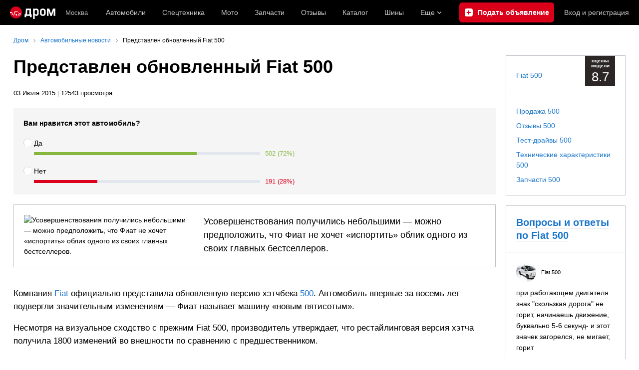

--- FILE ---
content_type: text/html; charset=windows-1251
request_url: https://news.drom.ru/Fiat-500-34515.html
body_size: 38433
content:
<!DOCTYPE html>
<html
    xmlns="http://www.w3.org/1999/xhtml"
    lang="ru"
    xml:lang="ru"
    class="drom-notouch"
>
<head>
                    <title>Представлен обновленный Fiat 500</title>
        
                <meta http-equiv="X-UA-Compatible" content="IE=Edge"/>

        <meta name='copyright' content='drom.ru' />
<meta name='theme-color' content='#000000' />
<meta http-equiv='Content-Type' content='text/html; charset=windows-1251' />
<meta charset='windows-1251' />
<meta name='candy.config' content='{&quot;geor&quot;:77,&quot;geoc&quot;:0,&quot;id&quot;:28,&quot;b&quot;:1,&quot;bc&quot;:1,&quot;charset&quot;:&quot;utf-8&quot;,&quot;cf&quot;:{&quot;m&quot;:&quot;3712&quot;,&quot;f&quot;:&quot;48&quot;,&quot;category_id&quot;:1}}' />
<meta name='viewport' content='width=device-width' />
<meta name='yandex-verification' content='77a3b83a4388f0d3' />
<meta name='description' content='Компания Fiat официально представила обновленную версию хэтчбека 500. Автомобиль впервые за восемь лет подвергли значительным изменениям — Фиат называет машину «новым пятисотым».' />
<meta name='keywords' content='Компания Fiat официально представила обновленную версию хэтчбека 500. Автомобиль впервые за восемь лет подвергли значительным изменениям — Фиат называет машину «новым пятисотым»., японские, автомобили, авто, машины, продажа, запчасти' />
<meta property="og:image" content="https://s.rdrom.ru/1/pubs/4/34515/gen340_1869354.jpg" /><meta name="twitter:image" content="https://s.rdrom.ru/1/pubs/4/34515/gen340_1869354.jpg" /><meta name="relap-image" content="https://s.rdrom.ru/1/pubs/4/34515/gen340_1869354.jpg" /><meta name="image_src" content="https://s.rdrom.ru/1/pubs/4/34515/gen340_1869354.jpg" /><meta property="og:description" content="Компания Fiat официально представила обновленную версию хэтчбека 500. Автомобиль впервые за восемь лет подвергли значительным изменениям &mdash; Фиат называет машину &laquo;новым пятисотым&raquo;." /><meta property="og:title" content="Представлен обновленный Fiat 500" /><meta property="og:url" content="https://news.drom.ru/Fiat-500-34515.html" /><meta property="og:type" content="website" /><meta property="og:site_name" content="Дром Новости" /><meta name="twitter:card" content="summary_large_image" /><meta name="twitter:site" content="@dromru" /><meta name="twitter:creator" content="@dromru" />
                <link rel="preconnect" href="https://r.drom.ru" crossorigin>
        <link rel="preconnect" href="https://s.drom.ru" crossorigin>
        <link rel="preconnect" href="https://www.farpost.ru" crossorigin>
        <link rel="preconnect" href="https://counter.yadro.ru" crossorigin>
        <link rel="preconnect" href="https://yummy.drom.ru" crossorigin>
        <link rel="preconnect" href="https://s6.auto.drom.ru" crossorigin>
        <link rel="preconnect" href="https://bs-dante.ru" crossorigin>

                         
        
                            <script>
                !function(){const t=[],e=()=>{};document.addEventListener("error",(r=>{try{if(!r.target)return;if(!["SCRIPT","LINK","IMG","VIDEO","IFRAME"].includes(r.target.tagName))return;const n=r.target.src||r.target.href||"";if(-1===n.indexOf("rdrom.ru"))return;t.push(n),((t,r)=>{setTimeout((()=>{try{fetch("https://www.drom.ru/fm.txt?fldsl=1&handler="+t+"&url="+encodeURI(r),{credentials:"include",mode:"no-cors",keepalive:!0}).then(e,e)}catch{}}),0)})("e1",n)}catch(t){}}),!0)}();
            </script>
        
        
        
                                <script>
                window.dataLayer = window.dataLayer || [];
            </script>

                                            <script>(function(w,d,s,l,i){w[l]=w[l]||[];w[l].push({'gtm.start':
                new Date().getTime(),event:'gtm.js'});var f=d.getElementsByTagName(s)[0],
                j=d.createElement(s),dl=l!='dataLayer'?'&l='+l:'';j.async=true;j.src=
                '/dpg/?id='+i+dl;f.parentNode.insertBefore(j,f);
                })(window,document,'script','dataLayer','');</script>

                        <script>
                function gtag(){var a=arguments;function c(){dataLayer.push(a)}
                if(window.requestIdleCallback){window.requestIdleCallback(c)}else{setTimeout(c,0)}}
            </script>

        <link href="https://r.drom.ru/js/bundles/comments.cff6d51f5daa76ee.css" rel="stylesheet" type="text/css" /><link href="https://r.drom.ru/js/bundles/common.d573cf3c5afbc527.css" rel="stylesheet" type="text/css" /><link href="https://r.drom.ru/js/bundles/drom-header_drom_desktop.67850a848d3c88fc.css" rel="stylesheet" type="text/css" /><link href="https://r.drom.ru/js/bundles/pubs.494f2764e4f51ba2.css" rel="stylesheet" type="text/css" /><link href="https://r.drom.ru/js/bundles/styles.a560ab18270abec2.css" rel="stylesheet" type="text/css" /><link href="https://r.drom.ru/js/bundles/upload.7792c13b893bc21b.css" rel="stylesheet" type="text/css" />
        
        
        
                                    
            <link rel="shortcut icon" href="https://r.drom.ru/favicon.ico?v=2" type="image/x-icon"/>

            <link
                    rel="apple-touch-icon"
                    href="https://r.drom.ru/touch/images/mobile/icons/apple-touch-icon.png?3="
            />
        
        
        
        <link href="https://news.drom.ru/Fiat-500-34515.html" rel="canonical" /><link rel="alternate" type="application/rss+xml" title="RSS" href="https://www.drom.ru/export/xml/news.rss" /><link rel="stylesheet" href="https://r.drom.ru/bower_components/jquery.simpleImageDiff/css/jquery.simpleImageDiff.css?u=1.1" type="text/css" />
                <script type="text/javascript" src="//r.drom.ru/js/jquery/jquery-1.12.4.min.js?06238616786"></script>
        
        <script type="text/javascript" src="https://r.drom.ru/bower_components/jquery.simpleImageDiff/jquery.simpleImageDiff.js?u=1.1a"></script>            <script type="text/javascript">
            if (window.matchMedia && window.matchMedia('(prefers-color-scheme: dark)').matches) {
                document.documentElement.classList.add('dark');
            } else {
                document.documentElement.classList.add('light');
            }
        </script>
                <style>
        .stats {
            display: inline;
            height: 0;
            left: -1000px;
            position: absolute;
            top: -1000px;
            visibility: hidden;
            width: 0;
        }
    </style>
</head>
<body
        class="page page_section_news"
    data-section-alias="news"
    data-page-alias="news_one"
>

<!-- RENDER_OK --><!-- upper_invisible_block -->
<div class="stats" data-async-counter>
    <!--LiveInternet counter--><script type="text/javascript">
new Image().src = "//counter.yadro.ru/hit;drom?r"+
escape(document.referrer)+((typeof(screen)=="undefined")?"":
";s"+screen.width+"*"+screen.height+"*"+(screen.colorDepth?
screen.colorDepth:screen.pixelDepth))+";u"+escape(document.URL)+
";h"+escape(document.title.substring(0,150))+
";"+Math.random();</script><!--/LiveInternet--> 
<script type="text/javascript">!function(){var e="https://www.drom.ru/dummy.gif?goal=dr_df";e+="&ss="+window.screen.width+"x"+window.screen.height;e+="&ws="+window.innerWidth+"x"+window.innerHeight;location.hash&&(e+="&refererFragment="+encodeURIComponent(location.hash)),new Image().src=e}();</script><script type="text/javascript">!function(){var url = "https://www.drom.ru/dummy.txt?event=pageview&sa=news&pa=news_one&viewType=desktop&sourceReferer=";function e(e){e+="&ss="+window.screen.width+"x"+window.screen.height;e+="&ws="+window.innerWidth+"x"+window.innerHeight;location.hash&&(e+="&refererFragment="+encodeURIComponent(location.hash)),(new Image).src=e}e(url),window.document.addEventListener("pageViewTrack",(function(n){var r=url;for(var a in n.detail.override){var i=n.detail.override[a],o=new RegExp("([?&]"+a+"=)([^&]*)","i");r=r.replace(o,"$1"+i)}e(r)}))}();</script></div>
<!-- /upper_invisible_block -->
<div data-zone-id="1215" id="candy_topline" data-handler="noop" data-type="regular" class="b-media-cont b-media-cont_type_banner" style="display: none; margin: 0;"></div><link data-chunk="desktop-theme-swither" rel="stylesheet" href="https://r.drom.ru/js/bundles/desktop-theme-swither.1a0e7d8dbe502199.chunk.css"><div data-app-root="drom-header_drom_desktop"><div><div data-ga-stats-track-view="true" data-ga-stats-engine="ga|va" data-ga-stats-name="topmenu" data-ftid="component_header" class="_1e74g3sa"><div class="_1e74g3sb"><a class="_7j8reb0" href="https://www.drom.ru" aria-label="Главная"><img src="https://r.drom.ru/js/bundles/media/drom-logo.b95af2ebdcb26b3b.svg" width="91" height="25" class="_7j8reb1" alt="Дром"/></a><div class="_1e74g3sc" data-ftid="component_header_region"><a class="_13om1hn0" data-ga-stats-track-click="true" data-ga-stats-name="HomeRegionChange" data-ga-stats-engine="ga|va" data-ftid="component_header_region" href="https://www.drom.ru/my_region/"><div class="_13om1hn1"><svg width="10" height="13" viewBox="0 0 10 13" fill="none" xmlns="http://www.w3.org/2000/svg"><path fill-rule="evenodd" clip-rule="evenodd" d="M8.535 1.41c-1.952-1.88-5.118-1.88-7.07 0C-.204 3.016-.48 5.526.805 7.432l3.505 5.207a.84.84 0 0 0 1.38 0l3.506-5.207c1.283-1.906 1.008-4.416-.66-6.022M5 7a2 2 0 1 0 0-4 2 2 0 0 0 0 4" fill="currentColor"></path></svg></div>Москва</a></div><div class="_1e74g3se"><a class="_1tt78qz3 _1tt78qz5" data-ga-stats-track-click="true" data-ga-stats-name="topmenu_sales" data-ga-stats-engine="ga|va" data-ftid="component_header_main-menu-item" href="https://auto.drom.ru/">Автомобили</a><a class="_1tt78qz3 _1tt78qz5" data-ga-stats-track-click="true" data-ga-stats-name="topmenu_spec" data-ga-stats-engine="ga|va" data-ftid="component_header_main-menu-item" href="https://auto.drom.ru/spec/"><span class="_1nwuuo41">Спецтехника</span><span class="_1nwuuo40">Грузовики и спецтехника</span></a><a class="_1tt78qz3 _1tt78qz5" data-ga-stats-track-click="true" data-ga-stats-name="topmenu_moto" data-ga-stats-engine="ga|va" data-ftid="component_header_main-menu-item" href="https://auto.drom.ru/moto/"><span class="_1nwuuo41">Мото</span><span class="_1nwuuo40">Мотоциклы</span></a><a class="_1tt78qz3 _1tt78qz5" data-ga-stats-track-click="true" data-ga-stats-name="topmenu_baza" data-ga-stats-engine="ga|va" data-ftid="component_header_main-menu-item" href="https://baza.drom.ru/moskovskaya-obl/sell_spare_parts/">Запчасти</a><a class="_1tt78qz3 _1tt78qz5" data-ga-stats-track-click="true" data-ga-stats-name="topmenu_reviews" data-ga-stats-engine="ga|va" data-ftid="component_header_main-menu-item" href="https://www.drom.ru/reviews/">Отзывы</a><a class="_1tt78qz3 _1tt78qz5" data-ga-stats-track-click="true" data-ga-stats-name="topmenu_catalog_new" data-ga-stats-engine="ga|va" data-ftid="component_header_main-menu-item" href="https://www.drom.ru/catalog/">Каталог</a><a class="_1tt78qz3 _1tt78qz5 _1tt78qz6" data-ga-stats-track-click="true" data-ga-stats-name="topmenu_tire" data-ga-stats-engine="ga|va" data-ftid="component_header_main-menu-item" href="https://baza.drom.ru/wheel/tire/">Шины</a><div data-ftid="component_header_additional-menu-expand-controller" class="_1tt78qz3 fgphtk2 fgphtk5 _1e74g3s0">Еще<svg width="10" height="6" viewBox="0 0 10 6" fill="none" xmlns="http://www.w3.org/2000/svg" class="fgphtk6"><path fill-rule="evenodd" clip-rule="evenodd" d="M1.429.253a.82.82 0 0 0-1.184 0 .883.883 0 0 0 0 1.22l4.142 4.274A.82.82 0 0 0 5 6a.82.82 0 0 0 .612-.253l4.143-4.273a.883.883 0 0 0 0-1.221.82.82 0 0 0-1.184 0L5 3.937z" fill="currentColor"></path></svg><div class="fgphtk0"><a class="_1tt78qz3 _1tt78qz5 _1tt78qz7 _1tt78qz8" style="--_1tt78qz2:40px;--_1tt78qz1:20px" data-ga-stats-track-click="true" data-ga-stats-name="topmenu_tire" data-ga-stats-engine="ga|va" data-ftid="component_header_additional-menu-item" href="https://baza.drom.ru/wheel/tire/">Продажа шин</a><a class="_1tt78qz3 _1tt78qz5 _1tt78qz8" style="--_1tt78qz2:40px;--_1tt78qz1:20px" data-ga-stats-track-click="true" data-ga-stats-name="topmenu_auction_statistics" data-ga-stats-engine="ga|va" data-ftid="component_header_additional-menu-item" href="https://www.drom.ru/world/japan/">Аукционы Японии<img class="suwt2n0" src="https://r.drom.ru/js/bundles/media/japan-flag.3f3a8c4bea94a01b.svg" alt="флаг Японии"/></a><a class="_1tt78qz3 _1tt78qz5 _1tt78qz8" style="--_1tt78qz2:40px;--_1tt78qz1:20px" data-ga-stats-track-click="true" data-ga-stats-name="topmenu_chinese_bulletins" data-ga-stats-engine="ga|va" data-ftid="component_header_additional-menu-item" href="https://www.drom.ru/world/china/">Автомобили из Китая<img class="suwt2n0" src="https://r.drom.ru/js/bundles/media/chinese-flag.bfa33d7ed5ce6dc5.svg" alt="флаг Китая"/></a><a class="_1tt78qz3 _1tt78qz5 _1tt78qz8" style="--_1tt78qz2:40px;--_1tt78qz1:20px" data-ga-stats-track-click="true" data-ga-stats-name="topmenu_korea_bulletins" data-ga-stats-engine="ga|va" data-ftid="component_header_additional-menu-item" href="https://www.drom.ru/world/korea/">Автомобили из Кореи<img class="suwt2n0" src="https://r.drom.ru/js/bundles/media/korea-flag.0edd239271de2523.svg" alt="флаг Кореи"/></a><a class="_1tt78qz3 _1tt78qz5 _1tt78qz8" style="--_1tt78qz2:40px;--_1tt78qz1:20px" data-ga-stats-track-click="true" data-ga-stats-name="topmenu_german_bulletins" data-ga-stats-engine="ga|va" data-ftid="component_header_additional-menu-item" href="https://www.drom.ru/world/germany/">Автомобили из Германии<img class="suwt2n0" src="https://r.drom.ru/js/bundles/media/germany-flag.14ede0eb5bb5cd38.svg" alt="флаг Германии"/></a><a class="_1tt78qz3 _1tt78qz5 _1tt78qz8" style="--_1tt78qz2:40px;--_1tt78qz1:20px" data-ga-stats-track-click="true" data-ga-stats-name="topmenu_electro" data-ga-stats-engine="ga|va" data-ftid="component_header_additional-menu-item" href="https://www.drom.ru/electro/">Электромобили</a><a class="_1tt78qz3 _1tt78qz5 _1tt78qz8" style="--_1tt78qz2:40px;--_1tt78qz1:20px" data-ga-stats-track-click="true" data-ga-stats-name="topmenu_chinese_catalog" data-ga-stats-engine="ga|va" data-ftid="component_header_additional-menu-item" href="https://www.drom.ru/catalog/chinese/">Каталог китайских авто</a><a class="_1tt78qz3 _1tt78qz5 _1tt78qz8" style="--_1tt78qz2:40px;--_1tt78qz1:20px" data-ga-stats-track-click="true" data-ga-stats-name="topmenu_osago" data-ga-stats-engine="ga|va" data-ftid="component_header_additional-menu-item" href="https://www.drom.ru/osago/">ОСАГО онлайн</a><a class="_1tt78qz3 _1tt78qz5 _1tt78qz8" style="--_1tt78qz2:40px;--_1tt78qz1:20px" data-ga-stats-track-click="true" data-ga-stats-name="topmenu_autocredits" data-ga-stats-engine="ga|va" data-ftid="component_header_additional-menu-item" href="https://www.drom.ru/autocredits/moskva/">Автокредиты</a><a class="_1tt78qz3 _1tt78qz5 _1tt78qz8" style="--_1tt78qz2:40px;--_1tt78qz1:20px" data-ga-stats-track-click="true" data-ga-stats-name="topmenu_vin" data-ga-stats-engine="ga|va" data-ftid="component_header_additional-menu-item" href="https://vin.drom.ru/?utm_source=top_menu_link">Проверка по VIN</a><a class="_1tt78qz3 _1tt78qz5 _1tt78qz8" style="--_1tt78qz2:40px;--_1tt78qz1:20px" data-ga-stats-track-click="true" data-ga-stats-name="topmenu_rate_car" data-ga-stats-engine="ga|va" data-ftid="component_header_additional-menu-item" href="https://auto.drom.ru/rate_car/">Оценить автомобиль</a><a class="_1tt78qz3 _1tt78qz5 _1tt78qz8" style="--_1tt78qz2:40px;--_1tt78qz1:20px" data-ga-stats-track-click="true" data-ga-stats-name="topmenu_forums" data-ga-stats-engine="ga|va" data-ftid="component_header_additional-menu-item" href="https://www.forumsdrom.ru/">Форумы</a><a class="_1tt78qz3 _1tt78qz5 _1tt78qz8" style="--_1tt78qz2:40px;--_1tt78qz1:20px" data-ga-stats-track-click="true" data-ga-stats-name="topmenu_pdd" data-ga-stats-engine="ga|va" data-ftid="component_header_additional-menu-item" href="https://www.drom.ru/pdd/">ПДД онлайн</a><a class="_1tt78qz3 _1tt78qz5 _1tt78qz8" style="--_1tt78qz2:40px;--_1tt78qz1:20px" data-ga-stats-track-click="true" data-ga-stats-name="topmenu_faq" data-ga-stats-engine="ga|va" data-ftid="component_header_additional-menu-item" href="https://www.drom.ru/faq/">Вопросы и ответы</a><a class="_1tt78qz3 _1tt78qz5 _1tt78qz8" style="--_1tt78qz2:40px;--_1tt78qz1:20px" data-ga-stats-track-click="true" data-ga-stats-name="topmenu_topcars" data-ga-stats-engine="ga|va" data-ftid="component_header_additional-menu-item" href="https://www.drom.ru/topcars/">Рейтинг авто</a><a class="_1tt78qz3 _1tt78qz5 _1tt78qz8" style="--_1tt78qz2:40px;--_1tt78qz1:20px" data-ga-stats-track-click="true" data-ga-stats-name="topmenu_shina_catalog" data-ga-stats-engine="ga|va" data-ftid="component_header_additional-menu-item" href="https://www.drom.ru/shina/">Каталог шин</a><a class="_1tt78qz3 _1tt78qz5 _1tt78qz8" style="--_1tt78qz2:40px;--_1tt78qz1:20px" data-ga-stats-track-click="true" data-ga-stats-name="topmenu_dkp" data-ga-stats-engine="ga|va" data-ftid="component_header_additional-menu-item" href="https://www.drom.ru/misc/dkp/">Договор купли-продажи</a><a class="_1tt78qz3 _1tt78qz5 _1tt78qz8" style="--_1tt78qz2:40px;--_1tt78qz1:20px" data-ga-stats-track-click="true" data-ga-stats-name="topmenu_law" data-ga-stats-engine="ga|va" data-ftid="component_header_additional-menu-item" href="https://law.drom.ru/">Правовые вопросы</a><a class="_1tt78qz3 _1tt78qz5 _1tt78qz8" style="--_1tt78qz2:40px;--_1tt78qz1:20px" data-ga-stats-track-click="true" data-ga-stats-name="topmenu_sitemap" data-ga-stats-engine="ga|va" data-ftid="component_header_additional-menu-item" href="https://www.drom.ru/sitemap/">Карта сайта</a><a class="_1tt78qz3 _1tt78qz5 _1tt78qz8" style="--_1tt78qz2:40px;--_1tt78qz1:20px" data-ga-stats-track-click="true" data-ga-stats-name="topmenu_commerce" data-ga-stats-engine="ga|va" data-ftid="component_header_additional-menu-item" href="https://www.drom.ru/commerce/">Размещение на Дроме</a><a class="_1tt78qz3 _1tt78qz5 _1tt78qz8" style="--_1tt78qz2:40px;--_1tt78qz1:20px" data-ga-stats-track-click="true" data-ga-stats-name="topmenu_for_business" data-ga-stats-engine="ga|va" data-ftid="component_header_additional-menu-item" href="https://baza.drom.ru/for-business">Разместить прайс</a><button type="button" class="pidfrx0 _1tt78qz3 _1tt78qz5 _1tt78qz8" style="--_1tt78qz2:40px;--_1tt78qz1:20px" data-ga-stats-name="theme-menu-button" data-ga-stats-track-click="true" data-ga-stats-infinity-tracking="true" data-ga-stats-engine="va">Тема оформления</button><a class="_1tt78qz3 _1tt78qz5 _1tt78qz8" style="--_1tt78qz2:40px;--_1tt78qz1:20px" data-ga-stats-track-click="true" data-ga-stats-name="topmenu_help" data-ga-stats-engine="ga|va" data-ftid="component_header_additional-menu-item" href="https://my.drom.ru/help/VozniklaProblemanaDrome">Помощь</a></div></div></div><a class="_1e74g3s5 _1e74g3s6" data-ga-stats-track-click="true" data-ga-stats-engine="ga|va" data-ga-stats-name="ButtonAddBull" data-ftid="component_header_add-bull" aria-label="Подать объявление" href="https://auto.drom.ru/addbull/"><span class="_1e74g3s8">Продать</span><span class="_1e74g3s9">Подать объявление</span></a><div class="_1e74g3sj _1e74g3sl"><a class="_1tt78qz3 oco7hz0" style="--_1tt78qz1:20px" data-ga-stats-track-click="true" data-ga-stats-name="auth_block_login" data-ga-stats-engine="ga|va" data-ftid="component_header_login" href="https://my.drom.ru/sign?return=https%3A%2F%2Fnews.drom.ru%2FFiat-500-34515.html%3Ftcb%3D1770102160" rel="nofollow">Вход<span class="_1e74g3si"> <!-- -->и<!-- --> <!-- -->регистрация</span></a></div></div></div><div class="ftldj64 _140mecg0"><div data-ftid="header_breadcrumb" data-ga-stats-name="breadcrumbs" data-ga-stats-track-view="true"><div class="_1lj8ai61" data-ftid="header_breadcrumb-item"><a class="g6gv8w4 g6gv8w7 _1lj8ai65" href="https://www.drom.ru/" data-ftid="header_breadcrumb_link" data-ga-stats-name="breadcrumbs" data-ga-stats-track-click="true" data-ga-stats-va-payload="{&quot;breadcrumb_number&quot;:1}"><span class="_1lj8ai62">Дром</span></a></div><div class="_1lj8ai61" data-ftid="header_breadcrumb-item"><a class="g6gv8w4 g6gv8w7 _1lj8ai65" href="https://news.drom.ru/" data-ftid="header_breadcrumb_link" data-ga-stats-name="breadcrumbs" data-ga-stats-track-click="true" data-ga-stats-va-payload="{&quot;breadcrumb_number&quot;:2}"><span class="_1lj8ai62">Автомобильные новости</span></a></div><div class="_1lj8ai61"><span class="_1lj8ai62" data-ftid="header_breadcrumb-item">Представлен обновленный Fiat 500</span></div></div></div></div></div><!-- 2.085216ms / 4.5080184936523ms --><script id="drom-header_drom_desktop__LOADABLE_REQUIRED_CHUNKS__" type="application/json" crossorigin="anonymous" charset="windows-1251">["24074","74028","7089"]</script><script id="drom-header_drom_desktop__LOADABLE_REQUIRED_CHUNKS___ext" type="application/json" crossorigin="anonymous" charset="windows-1251">{"namedChunks":["desktop-theme-swither"]}</script>
<script async data-chunk="desktop-theme-swither" src="https://r.drom.ru/js/bundles/ui.cff42bfeda87ea83.js" crossorigin="anonymous" charset="windows-1251"></script>
<script async data-chunk="desktop-theme-swither" src="https://r.drom.ru/js/bundles/74028.d24969cac33eb781.js" crossorigin="anonymous" charset="windows-1251"></script>
<script async data-chunk="desktop-theme-swither" src="https://r.drom.ru/js/bundles/desktop-theme-swither.837d3e3a55a49c72.chunk.js" crossorigin="anonymous" charset="windows-1251"></script>

<script type="application/ld+json">{"@context":"https:\/\/schema.org","@type":"BreadcrumbList","itemListElement":[{"@type":"ListItem","position":1,"item":{"name":"Дром","@id":"https:\/\/www.drom.ru\/"}},{"@type":"ListItem","position":2,"item":{"name":"Автомобильные новости","@id":"https:\/\/news.drom.ru\/"}},{"@type":"ListItem","position":3,"item":{"name":"Представлен обновленный Fiat 500"}}]}</script><script type="application/ld+json">{"@context":"https:\/\/schema.org","@type":"WebSite","name":"Дром Новости","url":"https:\/\/news.drom.ru"}</script>

<div class="b-wrapper">


<div class="b-content b-media-cont b-media-cont_margin_huge" data-print="true">

<!-- CONTENT BLOCK -->
<div
        class="b-left-side"
            >
<div data-print="advert"><h1 class="b-title b-title_type_h1">Представлен обновленный Fiat 500</h1><center><div data-zone-id="387" id="candy_center_top" data-handler="noop" data-type="regular" class="b-media-cont b-media-cont_type_banner" style="display: none; margin-top: 10px;"></div></center>
<!--medialand_ru_context_start-->
<script type="application/ld+json">{"@context":"https:\/\/schema.org","@type":"Article","mainEntityOfPage":{"@type":"WebPage","@id":"https:\/\/news.drom.ru\/Fiat-500-34515.html"},"headline":"Представлен обновленный Fiat 500","datePublished":"2015-07-06T10:33:17+1000","dateModified":"2020-04-10T09:32:56+1000","publisher":{"@type":"Organization","name":"ДРОМ","logo":{"@type":"ImageObject","url":"https:\/\/r.drom.ru\/images\/logo\/60x600_drom.jpg"}},"articleBody":"Компания Fiat официально представила обновленную версию хэтчбека 500. Автомобиль впервые за восемь лет подвергли значительным изменениям &mdash; Фиат называет машину &laquo;новым пятисотым&raquo;.\r\n\r\nНесмотря на визуальное сходство с прежним Fiat 500, производитель утверждает, что рестайлинговая версия хэтча получила 1800 изменений во внешности по сравнению с предшественником.\r\n\r\nУсовершенствования получились небольшими &mdash; можно предположить, что Фиат не хочет &laquo;испортить&raquo; облик одного из своих главных бестселлеров. Машина получила оптику с новым рисунком и вставками под цвет кузова, измененную решетку радиатора, а также иные бамперы.\r\n\r\nЕще одним важным нововведением стала мультимедийная система Uconnect с пятидюймовым дисплеем в базе и опциональным семидюймовым экраном. Интерьер обновленного хэтча также отличается измененным рулевым колесом, улучшенными материалами отделки и более эффективной шумоизоляцией.\r\n\r\nFiat 500 теперь оснащается двигателями класса &laquo;Евро-6&raquo;. Предусмотрены два бензиновых мотора &mdash; 68-сильный 1,2-литровый &laquo;атмосферник&raquo; и 0,9-литровый двухцилиндровый агрегат с наддувом, доступный в двух исполнениях (85 и 105 л.с.). Покупатели также могут заказать хэтч с 1,2-литровым 95-сильным дизелем.\r\n\r\nКроме того, Фиат усовершенствовал &laquo;робот&raquo; Dualogic, снабдив машины с этой коробкой передач подрулевыми &laquo;лепестками&raquo; для ручного режима переключения. Кроме &laquo;робота&raquo; доступна &laquo;механика&raquo; с пятью или шестью диапазонами.\r\n\r\nПродажи обновленного Fiat 500 начнутся осенью. Отметим, что производитель пока не представил более мощные Abarth-версии новинки.\r\n","images":["https:\/\/s.rdrom.ru\/1\/pubs\/4\/34515\/1869354.jpg"]}</script><script src="https://www.drom.ru/images/show_image.js"
        type="text/javascript"></script>


<!--medialand_ru_context_start-->
<div class="b-media-cont b-text_size_s">
    03 Июля 2015 <span class="b-text_gray">|</span> 12543 просмотра    </div>


<div class="b-media-cont">
    <form
        id="selectionForm"
        method="post"
        action=""
            >
        <input type="hidden" name="voteMade" value="1">

                    <input type="hidden" name="is_radio" value="1">
                <div class="poll b-random-group b-random-group_margin_b-size-s">
            <div class="poll__header">
                <div class="poll__question">Вам нравится этот автомобиль?</div>
                            </div>

            <div>
                                    <div class="poll-row poll-row_green">
                        <div class="poll-option">
                                                            <input class="poll-option__input" type="radio" name="variant[]" id="variant[19099]" value="19099" onchange="makeSubmit();"  />
                                <label for="variant[19099]" class = "poll-option__label poll-option__label_radio">Да</label>
                                                    </div>
                        <div class="poll-result" >
                            <div class="poll__bar-wrapper">
                                <div style="width: 72%;" class="poll__bar"></div>
                            </div>
                            <div class="poll__votes-count">
                                502 (72%)                            </div>
                        </div>
                    </div>
                                    <div class="poll-row poll-row_red">
                        <div class="poll-option">
                                                            <input class="poll-option__input" type="radio" name="variant[]" id="variant[19100]" value="19100" onchange="makeSubmit();"  />
                                <label for="variant[19100]" class = "poll-option__label poll-option__label_radio">Нет</label>
                                                    </div>
                        <div class="poll-result" >
                            <div class="poll__bar-wrapper">
                                <div style="width: 28%;" class="poll__bar"></div>
                            </div>
                            <div class="poll__votes-count">
                                191 (28%)                            </div>
                        </div>
                    </div>
                            </div>
            
            
                                </div>
    </form>
    <script type="text/javascript">
        var form = document.getElementById('selectionForm');
        if (form.dataset.mustFetch !== undefined) {
            form.addEventListener('submit', function (e) {
                e.preventDefault();
                fetch(this.action, {
                    method: 'POST',
                    credentials: 'include',
                    body: new FormData(this),
                })
                    .then(function (res) {
                        if (res.ok) {
                            location.reload();
                        } else {
                            alert('Что-то пошло не так...');
                        }
                    })
                    .catch(function () {
                        alert('Что-то пошло не так...');
                    });
            });
        }
        function makeSubmit() {
            setTimeout(function() {
                document.getElementById('selectionForm').submit();
            }, 100);
        }
        function showPollResults() {
            document.querySelector('[data-show-results]').style.display = 'none';
            var results = document.querySelectorAll('.poll-result');
            for (var i = 0, n = results.length; i < n; i++) {
                var result = results[i];
                result.style.display = '';
            }
            return false;
        }
    </script>
</div>



    <div class="b-fieldset b-fieldset_m_size-m">
        <div class="b-flex b-random-group b-random-group_margin_r-size-s">
            <div class="b-flex__item b-flex__item_w_340">
                <img
                    class="b-image b-image_responsive"
                    alt="Усовершенствования получились небольшими — можно предположить, что Фиат не хочет «испортить» облик одного из своих главных бестселлеров."
                    src="https://s.rdrom.ru/1/pubs/4/34515/gen340_1869354.jpg"
                    srcset="https://s.rdrom.ru/1/pubs/4/34515/gen340x2_1869354.jpg 2x"
                />
            </div>

                            <div class="b-flex__item b-flex__item_w_available">
                    <div class="b-text b-text_reset b-text_size_l">
                        Усовершенствования получились небольшими — можно предположить, что Фиат не хочет «испортить» облик одного из своих главных бестселлеров.                    </div>
                </div>
                    </div>
    </div>
    
<div id="news_one_content">
    <div id="news_text" class="b-editable-area b-editable-area_size_m">
    <p>Компания <a href="https://fiat.drom.ru/">Fiat</a> официально представила обновленную версию хэтчбека <a href="https://fiat.drom.ru/500/">500</a>. Автомобиль впервые за восемь лет подвергли значительным изменениям &mdash; Фиат называет машину &laquo;новым пятисотым&raquo;.</p>

<p>Несмотря на визуальное сходство с прежним Fiat 500, производитель утверждает, что рестайлинговая версия хэтча получила 1800 изменений во внешности по сравнению с предшественником.</p>

<p>Усовершенствования получились небольшими &mdash; можно предположить, что Фиат не хочет &laquo;испортить&raquo; облик одного из своих главных бестселлеров. Машина получила оптику с новым рисунком и вставками под цвет кузова, измененную решетку радиатора, а также иные бамперы.</p>

<p>Еще одним важным нововведением стала мультимедийная система Uconnect с пятидюймовым дисплеем в базе и опциональным семидюймовым экраном. Интерьер обновленного хэтча также отличается измененным рулевым колесом, улучшенными материалами отделки и более эффективной шумоизоляцией.</p>

<p>Fiat 500 теперь оснащается двигателями класса &laquo;Евро-6&raquo;. Предусмотрены два бензиновых мотора &mdash; 68-сильный 1,2-литровый &laquo;атмосферник&raquo; и 0,9-литровый двухцилиндровый агрегат с наддувом, доступный в двух исполнениях (85 и 105 л.с.). Покупатели также могут заказать хэтч с 1,2-литровым 95-сильным дизелем.</p>

<p>Кроме того, Фиат усовершенствовал &laquo;робот&raquo; Dualogic, снабдив машины с этой коробкой передач подрулевыми &laquo;лепестками&raquo; для ручного режима переключения. Кроме &laquo;робота&raquo; доступна &laquo;механика&raquo; с пятью или шестью диапазонами.</p>

<p>Продажи обновленного Fiat 500 начнутся осенью. Отметим, что производитель пока не представил более мощные Abarth-версии новинки.</p>
</div>

<div class="news_img"><a href="https://s.rdrom.ru/1/pubs/4/34515/1869282.jpg" title="Fiat 500" data-drom-gallery="pubimages" data-size="1600x1068" target="_blank"><img src="https://s.rdrom.ru/1/pubs/4/34515/gen240_1869282.jpg" srcset="https://s.rdrom.ru/1/pubs/4/34515/gen240x2_1869282.jpg 2x"/></a>
<div>Fiat 500</div></div><div class="news_img"><a href="https://s.rdrom.ru/1/pubs/4/34515/1869284.jpg" title="" data-drom-gallery="pubimages" data-size="1600x1065" target="_blank"><img src="https://s.rdrom.ru/1/pubs/4/34515/gen240_1869284.jpg" srcset="https://s.rdrom.ru/1/pubs/4/34515/gen240x2_1869284.jpg 2x"/></a>
<div></div></div><div class="clear" />&nbsp;</div><div class="news_img"><a href="https://s.rdrom.ru/1/pubs/4/34515/1869286.jpg" title="" data-drom-gallery="pubimages" data-size="1600x1067" target="_blank"><img src="https://s.rdrom.ru/1/pubs/4/34515/gen240_1869286.jpg" srcset="https://s.rdrom.ru/1/pubs/4/34515/gen240x2_1869286.jpg 2x"/></a>
<div></div></div><div class="news_img"><a href="https://s.rdrom.ru/1/pubs/4/34515/1869288.jpg" title="" data-drom-gallery="pubimages" data-size="1600x1067" target="_blank"><img src="https://s.rdrom.ru/1/pubs/4/34515/gen240_1869288.jpg" srcset="https://s.rdrom.ru/1/pubs/4/34515/gen240x2_1869288.jpg 2x"/></a>
<div></div></div><div class="clear" />&nbsp;</div><div class="news_img"><a href="https://s.rdrom.ru/1/pubs/4/34515/1869290.jpg" title="" data-drom-gallery="pubimages" data-size="1600x1067" target="_blank"><img src="https://s.rdrom.ru/1/pubs/4/34515/gen240_1869290.jpg" srcset="https://s.rdrom.ru/1/pubs/4/34515/gen240x2_1869290.jpg 2x"/></a>
<div></div></div><div class="news_img"><a href="https://s.rdrom.ru/1/pubs/4/34515/1869292.jpg" title="" data-drom-gallery="pubimages" data-size="1600x1114" target="_blank"><img src="https://s.rdrom.ru/1/pubs/4/34515/gen240_1869292.jpg" srcset="https://s.rdrom.ru/1/pubs/4/34515/gen240x2_1869292.jpg 2x"/></a>
<div></div></div><div class="clear" />&nbsp;</div><div class="news_img"><a href="https://s.rdrom.ru/1/pubs/4/34515/1869294.jpg" title="" data-drom-gallery="pubimages" data-size="1600x1067" target="_blank"><img src="https://s.rdrom.ru/1/pubs/4/34515/gen240_1869294.jpg" srcset="https://s.rdrom.ru/1/pubs/4/34515/gen240x2_1869294.jpg 2x"/></a>
<div></div></div><div class="news_img"><a href="https://s.rdrom.ru/1/pubs/4/34515/1869296.jpg" title="" data-drom-gallery="pubimages" data-size="1600x1067" target="_blank"><img src="https://s.rdrom.ru/1/pubs/4/34515/gen240_1869296.jpg" srcset="https://s.rdrom.ru/1/pubs/4/34515/gen240x2_1869296.jpg 2x"/></a>
<div></div></div><div class="clear" />&nbsp;</div><div class="news_img"><a href="https://s.rdrom.ru/1/pubs/4/34515/1869298.jpg" title="" data-drom-gallery="pubimages" data-size="1600x1067" target="_blank"><img src="https://s.rdrom.ru/1/pubs/4/34515/gen240_1869298.jpg" srcset="https://s.rdrom.ru/1/pubs/4/34515/gen240x2_1869298.jpg 2x"/></a>
<div></div></div><div class="news_img"><a href="https://s.rdrom.ru/1/pubs/4/34515/1869300.jpg" title="" data-drom-gallery="pubimages" data-size="1600x1067" target="_blank"><img src="https://s.rdrom.ru/1/pubs/4/34515/gen240_1869300.jpg" srcset="https://s.rdrom.ru/1/pubs/4/34515/gen240x2_1869300.jpg 2x"/></a>
<div></div></div><div class="clear" />&nbsp;</div><div class="news_img"><a href="https://s.rdrom.ru/1/pubs/4/34515/1869302.jpg" title="" data-drom-gallery="pubimages" data-size="1600x1067" target="_blank"><img src="https://s.rdrom.ru/1/pubs/4/34515/gen240_1869302.jpg" srcset="https://s.rdrom.ru/1/pubs/4/34515/gen240x2_1869302.jpg 2x"/></a>
<div></div></div><div class="news_img"><a href="https://s.rdrom.ru/1/pubs/4/34515/1869304.jpg" title="" data-drom-gallery="pubimages" data-size="1600x1086" target="_blank"><img src="https://s.rdrom.ru/1/pubs/4/34515/gen240_1869304.jpg" srcset="https://s.rdrom.ru/1/pubs/4/34515/gen240x2_1869304.jpg 2x"/></a>
<div></div></div><div class="clear" />&nbsp;</div><div class="news_img"><a href="https://s.rdrom.ru/1/pubs/4/34515/1869306.jpg" title="" data-drom-gallery="pubimages" data-size="1600x1055" target="_blank"><img src="https://s.rdrom.ru/1/pubs/4/34515/gen240_1869306.jpg" srcset="https://s.rdrom.ru/1/pubs/4/34515/gen240x2_1869306.jpg 2x"/></a>
<div></div></div><div class="news_img"><a href="https://s.rdrom.ru/1/pubs/4/34515/1869308.jpg" title="" data-drom-gallery="pubimages" data-size="1600x1048" target="_blank"><img src="https://s.rdrom.ru/1/pubs/4/34515/gen240_1869308.jpg" srcset="https://s.rdrom.ru/1/pubs/4/34515/gen240x2_1869308.jpg 2x"/></a>
<div></div></div><div class="clear" />&nbsp;</div><div class="news_img"><a href="https://s.rdrom.ru/1/pubs/4/34515/1869310.jpg" title="" data-drom-gallery="pubimages" data-size="1600x1007" target="_blank"><img src="https://s.rdrom.ru/1/pubs/4/34515/gen240_1869310.jpg" srcset="https://s.rdrom.ru/1/pubs/4/34515/gen240x2_1869310.jpg 2x"/></a>
<div></div></div><div class="news_img"><a href="https://s.rdrom.ru/1/pubs/4/34515/1869312.jpg" title="" data-drom-gallery="pubimages" data-size="1600x1166" target="_blank"><img src="https://s.rdrom.ru/1/pubs/4/34515/gen240_1869312.jpg" srcset="https://s.rdrom.ru/1/pubs/4/34515/gen240x2_1869312.jpg 2x"/></a>
<div></div></div><div class="clear" />&nbsp;</div><div class="news_img"><a href="https://s.rdrom.ru/1/pubs/4/34515/1869314.jpg" title="" data-drom-gallery="pubimages" data-size="1600x1067" target="_blank"><img src="https://s.rdrom.ru/1/pubs/4/34515/gen240_1869314.jpg" srcset="https://s.rdrom.ru/1/pubs/4/34515/gen240x2_1869314.jpg 2x"/></a>
<div></div></div><div class="news_img"><a href="https://s.rdrom.ru/1/pubs/4/34515/1869316.jpg" title="" data-drom-gallery="pubimages" data-size="1600x1067" target="_blank"><img src="https://s.rdrom.ru/1/pubs/4/34515/gen240_1869316.jpg" srcset="https://s.rdrom.ru/1/pubs/4/34515/gen240x2_1869316.jpg 2x"/></a>
<div></div></div><div class="clear" />&nbsp;</div><div class="news_img"><a href="https://s.rdrom.ru/1/pubs/4/34515/1869318.jpg" title="" data-drom-gallery="pubimages" data-size="1600x1055" target="_blank"><img src="https://s.rdrom.ru/1/pubs/4/34515/gen240_1869318.jpg" srcset="https://s.rdrom.ru/1/pubs/4/34515/gen240x2_1869318.jpg 2x"/></a>
<div></div></div><div class="news_img"><a href="https://s.rdrom.ru/1/pubs/4/34515/1869320.jpg" title="" data-drom-gallery="pubimages" data-size="1600x1067" target="_blank"><img src="https://s.rdrom.ru/1/pubs/4/34515/gen240_1869320.jpg" srcset="https://s.rdrom.ru/1/pubs/4/34515/gen240x2_1869320.jpg 2x"/></a>
<div></div></div><div class="clear" />&nbsp;</div><div class="news_img"><a href="https://s.rdrom.ru/1/pubs/4/34515/1869322.jpg" title="" data-drom-gallery="pubimages" data-size="1600x1067" target="_blank"><img src="https://s.rdrom.ru/1/pubs/4/34515/gen240_1869322.jpg" srcset="https://s.rdrom.ru/1/pubs/4/34515/gen240x2_1869322.jpg 2x"/></a>
<div></div></div><div class="news_img"><a href="https://s.rdrom.ru/1/pubs/4/34515/1869324.jpg" title="" data-drom-gallery="pubimages" data-size="1600x1013" target="_blank"><img src="https://s.rdrom.ru/1/pubs/4/34515/gen240_1869324.jpg" srcset="https://s.rdrom.ru/1/pubs/4/34515/gen240x2_1869324.jpg 2x"/></a>
<div></div></div><div class="clear" />&nbsp;</div><div class="news_img"><a href="https://s.rdrom.ru/1/pubs/4/34515/1869326.jpg" title="" data-drom-gallery="pubimages" data-size="1600x1275" target="_blank"><img src="https://s.rdrom.ru/1/pubs/4/34515/gen240_1869326.jpg" srcset="https://s.rdrom.ru/1/pubs/4/34515/gen240x2_1869326.jpg 2x"/></a>
<div></div></div><div class="news_img"><a href="https://s.rdrom.ru/1/pubs/4/34515/1869328.jpg" title="" data-drom-gallery="pubimages" data-size="1600x1194" target="_blank"><img src="https://s.rdrom.ru/1/pubs/4/34515/gen240_1869328.jpg" srcset="https://s.rdrom.ru/1/pubs/4/34515/gen240x2_1869328.jpg 2x"/></a>
<div></div></div><div class="clear" />&nbsp;</div><div class="news_img"><a href="https://s.rdrom.ru/1/pubs/4/34515/1869330.jpg" title="" data-drom-gallery="pubimages" data-size="1600x1067" target="_blank"><img src="https://s.rdrom.ru/1/pubs/4/34515/gen240_1869330.jpg" srcset="https://s.rdrom.ru/1/pubs/4/34515/gen240x2_1869330.jpg 2x"/></a>
<div></div></div><div class="news_img"><a href="https://s.rdrom.ru/1/pubs/4/34515/1869332.jpg" title="" data-drom-gallery="pubimages" data-size="1271x1600" target="_blank"><img src="https://s.rdrom.ru/1/pubs/4/34515/gen240_1869332.jpg" srcset="https://s.rdrom.ru/1/pubs/4/34515/gen240x2_1869332.jpg 2x"/></a>
<div></div></div><div class="clear" />&nbsp;</div><div class="news_img"><a href="https://s.rdrom.ru/1/pubs/4/34515/1869334.jpg" title="" data-drom-gallery="pubimages" data-size="1600x1011" target="_blank"><img src="https://s.rdrom.ru/1/pubs/4/34515/gen240_1869334.jpg" srcset="https://s.rdrom.ru/1/pubs/4/34515/gen240x2_1869334.jpg 2x"/></a>
<div></div></div><div class="news_img"><a href="https://s.rdrom.ru/1/pubs/4/34515/1869336.jpg" title="" data-drom-gallery="pubimages" data-size="1600x1012" target="_blank"><img src="https://s.rdrom.ru/1/pubs/4/34515/gen240_1869336.jpg" srcset="https://s.rdrom.ru/1/pubs/4/34515/gen240x2_1869336.jpg 2x"/></a>
<div></div></div><div class="clear" />&nbsp;</div><div class="news_img"><a href="https://s.rdrom.ru/1/pubs/4/34515/1869338.jpg" title="" data-drom-gallery="pubimages" data-size="1600x1011" target="_blank"><img src="https://s.rdrom.ru/1/pubs/4/34515/gen240_1869338.jpg" srcset="https://s.rdrom.ru/1/pubs/4/34515/gen240x2_1869338.jpg 2x"/></a>
<div></div></div><div class="news_img"><a href="https://s.rdrom.ru/1/pubs/4/34515/1869340.jpg" title="" data-drom-gallery="pubimages" data-size="1600x1012" target="_blank"><img src="https://s.rdrom.ru/1/pubs/4/34515/gen240_1869340.jpg" srcset="https://s.rdrom.ru/1/pubs/4/34515/gen240x2_1869340.jpg 2x"/></a>
<div></div></div><div class="clear" />&nbsp;</div><div class="news_img"><a href="https://s.rdrom.ru/1/pubs/4/34515/1869342.jpg" title="" data-drom-gallery="pubimages" data-size="1600x1134" target="_blank"><img src="https://s.rdrom.ru/1/pubs/4/34515/gen240_1869342.jpg" srcset="https://s.rdrom.ru/1/pubs/4/34515/gen240x2_1869342.jpg 2x"/></a>
<div></div></div><div class="news_img"><a href="https://s.rdrom.ru/1/pubs/4/34515/1869344.jpg" title="" data-drom-gallery="pubimages" data-size="1600x1196" target="_blank"><img src="https://s.rdrom.ru/1/pubs/4/34515/gen240_1869344.jpg" srcset="https://s.rdrom.ru/1/pubs/4/34515/gen240x2_1869344.jpg 2x"/></a>
<div></div></div><div class="clear" />&nbsp;</div><div class="news_img"><a href="https://s.rdrom.ru/1/pubs/4/34515/1869346.jpg" title="" data-drom-gallery="pubimages" data-size="1600x1194" target="_blank"><img src="https://s.rdrom.ru/1/pubs/4/34515/gen240_1869346.jpg" srcset="https://s.rdrom.ru/1/pubs/4/34515/gen240x2_1869346.jpg 2x"/></a>
<div></div></div><div class="news_img"><a href="https://s.rdrom.ru/1/pubs/4/34515/1869348.jpg" title="" data-drom-gallery="pubimages" data-size="1600x1067" target="_blank"><img src="https://s.rdrom.ru/1/pubs/4/34515/gen240_1869348.jpg" srcset="https://s.rdrom.ru/1/pubs/4/34515/gen240x2_1869348.jpg 2x"/></a>
<div></div></div><div class="clear" />&nbsp;</div><div class="news_img"><a href="https://s.rdrom.ru/1/pubs/4/34515/1869350.jpg" title="" data-drom-gallery="pubimages" data-size="1600x1067" target="_blank"><img src="https://s.rdrom.ru/1/pubs/4/34515/gen240_1869350.jpg" srcset="https://s.rdrom.ru/1/pubs/4/34515/gen240x2_1869350.jpg 2x"/></a>
<div></div></div><div class="news_img"><a href="https://s.rdrom.ru/1/pubs/4/34515/1869352.jpg" title="" data-drom-gallery="pubimages" data-size="1066x1600" target="_blank"><img src="https://s.rdrom.ru/1/pubs/4/34515/gen240_1869352.jpg" srcset="https://s.rdrom.ru/1/pubs/4/34515/gen240x2_1869352.jpg 2x"/></a>
<div></div></div><div class="clear" />&nbsp;</div></div>



        <div class="patriot-block" id="nps-widget">
            <div class="patriot-block__item"><style>
    .b-flex_social-buttons {
        align-items: flex-end;
        padding-bottom: 20px;
        border-bottom: 1px solid #ccc;
    }
    .b-flex_social-buttons .share-socials-block {
        border: none;
        margin: 0;
        padding: 0;
    }
    .b-flex_social-buttons .share-socials-block .share-ico {
        margin-bottom: 0;
    }
    .b-flex_social-buttons .share-socials-block .share-socials-header__line::after {
        height: 0;
    }
    .b-flex_social-buttons .b-flex__item:nth-of-type(2) .b-button {
        min-width: 147px;
    }
    .b-flex_social-buttons .b-flex__item:nth-of-type(2):not(:last-child):not(:empty) {
        margin-right: 10px;
    }
    .drom-mobile .b-flex_social-buttons .b-flex__item:nth-of-type(2) .b-button {
        min-width: 140px;
    }
    .drom-mobile .b-flex_social-buttons {
        display: flex;
        flex-wrap: wrap;
        padding-bottom: 0;
    }
    .drom-mobile .b-flex_social-buttons .b-flex__item:first-child {
        width: 100%;
        margin-right: 0;
    }
    .drom-mobile .b-flex_social-buttons .b-flex__item:nth-of-type(2),
    .drom-mobile .b-flex_social-buttons .b-flex__item:nth-of-type(3) {
        margin-top: 20px;
        flex-basis: 45%;
    }
    .drom-mobile .b-flex_social-buttons .b-flex__item:empty + .b-flex__item {
        flex-basis: 100%;
    }
    .drom-mobile .b-flex_social-buttons .b-flex__item:empty {
        display: none;
        margin: 0;
    }
    .drom-mobile .b-flex_social-buttons .b-button {
        width: 100%;
    }
    @media (min-width: 321px) {
        .drom-mobile .b-flex_social-buttons .b-flex__item:nth-of-type(2),
        .drom-mobile .b-flex_social-buttons .b-flex__item:nth-of-type(3) {
            flex-grow: 1;
        }
    }
    .share-socials-block {
        border-bottom: 1px solid var(--gray-icon,#bdc2c7);
        margin-bottom: 20px;
        padding-bottom: 10px;
    }
    .share-socials-header {
        display: -webkit-box;
        display: -ms-flexbox;
        display: flex;
        -webkit-box-align: center;
        -ms-flex-align: center;
        align-items: center;
    }
    .share-socials-header__text {
        padding-right: 10px;
        color: var(--gray-icon,#bdc2c7);
        -webkit-box-flex: 0;
        -ms-flex: 0 1 auto;
        flex: 0 1 auto;
    }
    .share-socials-header__line {
        -webkit-box-flex: 1;
        -ms-flex: 1 1 auto;
        flex: 1 1 auto;
    }
    .share-socials-header__line:after {
        content: '';
        display: block;
        width: 100%;
        height: 1px;
        background: var(--gray-icon,#bdc2c7);
    }
    .share-socials {
        margin: 10px -15px 0 0;
    }
    .share-socials:before,
    .share-socials:after {
        content: '';
        display: table;
        clear: both;
    }
    .share-ico {
        float: left;
        margin: 0 15px 10px 0;
        line-height: 0;
    }
    .share-ico svg {
        width: 20px;
        height: 20px;
    }
    .share-ico svg path { fill: #8a8c93; }
    .drom-touch .share-ico_whatsapp:active svg path,
    .drom-notouch .share-ico_whatsapp:hover svg path { fill: url(#b); }
    .drom-touch .share-ico_viber:active svg path,
    .drom-notouch .share-ico_viber:hover svg path { fill: #7B5198; }
    .drom-touch .share-ico_vk:active svg path,
    .drom-notouch .share-ico_vk:hover svg path { fill: #4D76A3; }
    .drom-touch .share-ico_ok:active svg path,
    .drom-notouch .share-ico_ok:hover svg path { fill: #E77F19; }
    .drom-touch .share-ico_fb:active svg path,
    .drom-notouch .share-ico_fb:hover svg path { fill: #2D5996; }
    .drom-touch .share-ico_twitter:active svg path,
    .drom-notouch .share-ico_twitter:hover svg path { fill: #3EA8DB; }
    .drom-touch .share-ico_gplus:active svg path,
    .drom-notouch .share-ico_gplus:hover svg path { fill: #DE5245; }
    .drom-touch .share-ico_telegram:active svg path,
    .drom-notouch .share-ico_telegram:hover svg path { fill: url(#a); }
    .drom-touch .share-ico_mail:active svg path,
    .drom-notouch .share-ico_mail:hover svg path { fill: #ffa930; }
</style>
<div id="social-share">
            <div class="share-socials-block" id="nps-widget">
            <div class="share-socials-header">
                    <div class="share-socials-header__text">Поделиться:</div>
                <div class="share-socials-header__line"></div>
            </div>
            <div class="share-socials">
                        <a
                data-social-share-item="vk"
                data-ga-stats-name="share_vk"
                data-ga-stats-engine="va|ga"
                data-ga-stats-track-view
                data-ga-stats-track-click
                class="share-ico share-ico_vk"
                href=""
            ><svg xmlns="http://www.w3.org/2000/svg" viewBox="0 0 28 28"><path fill="#4D76A3" d="M27 0H1C.448 0 0 .447 0 1v26c0 .55.448 1 1 1h26c.55 0 1-.45 1-1V1c0-.553-.445-1-1-1zm-3.882 19.992l-2.674.04s-.574.118-1.332-.427c-1-.723-1.944-2.598-2.682-2.354-.746.25-.72 1.94-.72 1.94s.005.355-.165.55c-.185.21-.545.254-.545.254h-1.198s-2.643.166-4.968-2.38c-2.538-2.778-4.778-8.286-4.778-8.286s-.13-.363.012-.535c.158-.2.587-.21.587-.21l2.86-.02s.27.05.464.196c.158.122.25.353.25.353s.46 1.23 1.072 2.344c1.195 2.172 1.752 2.645 2.16 2.414.592-.34.414-3.07.414-3.07s.012-.99-.296-1.433c-.24-.34-.692-.44-.89-.47-.162-.022.104-.415.445-.59.516-.265 1.427-.28 2.5-.27.838.01 1.08.064 1.406.15.99.25.655 1.216.655 3.534 0 .743-.13 1.79.38 2.138.22.148.758.02 2.1-2.373.637-1.135 1.112-2.47 1.112-2.47s.105-.235.266-.337c.166-.104.39-.07.39-.07l3.01-.02s.907-.112 1.052.315c.154.45-.337 1.502-1.57 3.225-2.02 2.832-2.242 2.566-.566 4.203 1.603 1.565 1.933 2.327 1.987 2.42.658 1.15-.74 1.242-.74 1.242z"/></svg></a>
            <a
                data-social-share-item="ok"
                data-ga-stats-name="share_ok"
                data-ga-stats-engine="va|ga"
                data-ga-stats-track-view
                data-ga-stats-track-click
                class="share-ico share-ico_ok"
                href=""
            ><svg xmlns="http://www.w3.org/2000/svg" viewBox="0 0 28 28"><path fill="#E77F19" d="M13.99 11.547c1.377 0 2.49-1.115 2.49-2.488 0-1.378-1.113-2.49-2.49-2.49-1.373 0-2.488 1.114-2.488 2.49-.002 1.372 1.115 2.487 2.488 2.487zM27 0H1C.45 0 0 .447 0 1v26c0 .55.45 1 1 1h26c.55 0 1-.45 1-1V1c0-.553-.445-1-1-1zM13.99 4c2.795 0 5.057 2.264 5.057 5.06 0 2.79-2.262 5.058-5.057 5.058-2.79 0-5.057-2.268-5.057-5.06C8.933 6.265 11.195 4 13.99 4zm4.496 13.03c-1.074.692-2.55.954-3.514 1.052l3.79 3.79c.452.45.452 1.187 0 1.636l-.138.137c-.45.453-1.188.453-1.64 0-.76-.758-1.85-1.848-2.98-2.98l-2.98 2.98c-.454.453-1.19.453-1.642 0l-.135-.137c-.455-.45-.455-1.186 0-1.637.756-.757 1.848-1.85 2.98-2.98l.804-.804c-.962-.098-2.452-.357-3.536-1.055-1.27-.812-1.832-1.296-1.334-2.296.29-.576 1.078-1.05 2.13-.223 1.417 1.122 3.7 1.122 3.7 1.122s2.28 0 3.705-1.12c1.05-.83 1.84-.353 2.127.222.498 1-.066 1.485-1.336 2.297z"/></svg></a>
                    </div>
            </div>
    </div>
</div>
            <div class="patriot-block__item">
                <div class="share-socials-block">
                    <div class="share-socials-header">
                        <div class="share-socials-header__text">источник</div>
                        <div class="share-socials-header__line"></div>
                    </div>
                    <div style="line-height: 20px; margin: 10px 0;">
                        <a class="b-link" target="_blank" href="https://www.drom.ru">Дром</a>                    </div>
                </div>
            </div>
        </div>
    
<!--
<div class="icos icos-large" style="margin: 20px 0 20px 0 ">
  <h3> Подпишитесь на наши новости: </h3>
noindex - закоментить !!!
    <a href="https://vk.com/drom" class="ico vkontakte" title="Drom.ru ВКонтакте" style="margin-left: 0px;">&nbsp;</a>
    <a href="https://odnoklassniki.ru/drom" title="Drom.ru на Одноклассниках" class="ico classmates">&nbsp;</a>
    <a href="https://www.facebook.com/drom.ru" title="Drom.ru в Фэйсбук" class="ico facebook">&nbsp;</a>
    <a href="https://google.com/+dromru" title="+Drom.ru" class="ico google">&nbsp;</a>
    <a href="https://twitter.com/dromru/" title="Twitter Drom.ru" class="ico twitter">&nbsp;</a>
    <a href="https://www.youtube.com/dromru" title="Канал Drom.ru на YouTube" class="ico youtube">&nbsp;</a>
/noindex - закоментить !!!
</div>
-->

<div class="articleContent">
    </div>




<div class="b-media-cont b-media-cont_margin_huge">
    <h2 class="b-title b-title_inline b-title_type_h2">Читайте также на Дроме</h2>
    <div
                    data-ga-stats-name="see_also"
            data-ga-stats-section=""
            data-ga-stats-engine="ga|va"
            data-ga-stats-track-view
            data-ga-stats-track-click
            data-ga-stats-infinity-tracking                    class="bm-scroll see-also"
    >

                    <a
                data-ga-stats-track-click
                data-ga-stats-name=""
                data-ga-stats-section="travel"
                data-ga-stats-engine="va"
                class="b-info-block b-info-block_theme_reviews b-info-block_link"
                href="https://news.drom.ru/Lada-Azimut-99946.html"
            >
                <div class="b-info-block__image"
                     style="padding-top: 66.666666666667%"                >
                    <img class='b-image b-image_fit-cover' loading='lazy' src='https://s.auto.drom.ru/i24306/pubs/4/99946/tn_4354380.jpg'></img>                </div>
                <div class="b-info-block__info">
                    <div class="b-info-block__text">
                        <span class="b-stats-counter b-stats-counter_views">88416</span>
                                                    <span class="b-info-block__counter">569</span>
                                            </div>
                    <br>
                    <div class="b-info-block__title b-link">Lada Azimut: кроссовер, которым ВАЗ даст бой «китайцам»</div>
                </div>
            </a>
                        <a
                data-ga-stats-track-click
                data-ga-stats-name=""
                data-ga-stats-section="travel"
                data-ga-stats-engine="va"
                class="b-info-block b-info-block_theme_reviews b-info-block_link"
                href="https://news.drom.ru/100041.html"
            >
                <div class="b-info-block__image"
                     style="padding-top: 66.666666666667%"                >
                    <img class='b-image b-image_fit-cover' loading='lazy' src='https://s.auto.drom.ru/i24306/pubs/4/100041/tn_4358060.jpg'></img>                </div>
                <div class="b-info-block__info">
                    <div class="b-info-block__text">
                        <span class="b-stats-counter b-stats-counter_views">57398</span>
                                                    <span class="b-info-block__counter">476</span>
                                            </div>
                    <br>
                    <div class="b-info-block__title b-link">Срок жизни легковушек хотят ограничить (30 лет), льготный «утиль» для машин с ДВС выше 160 л.с. — отменить!</div>
                </div>
            </a>
                        <a
                data-ga-stats-track-click
                data-ga-stats-name=""
                data-ga-stats-section="travel"
                data-ga-stats-engine="va"
                class="b-info-block b-info-block_theme_reviews b-info-block_link"
                href="https://news.drom.ru/100690.html"
            >
                <div class="b-info-block__image"
                     style="padding-top: 66.666666666667%"                >
                    <img class='b-image b-image_fit-cover' loading='lazy' src='https://s.auto.drom.ru/i24309/pubs/4/100690/tn_4376247.jpg'></img>                </div>
                <div class="b-info-block__info">
                    <div class="b-info-block__text">
                        <span class="b-stats-counter b-stats-counter_views">59721</span>
                                                    <span class="b-info-block__counter">352</span>
                                            </div>
                    <br>
                    <div class="b-info-block__title b-link">Автозаводы предложили прикрыть импорт иномарок на физлиц</div>
                </div>
            </a>
                        <a
                data-ga-stats-track-click
                data-ga-stats-name=""
                data-ga-stats-section="travel"
                data-ga-stats-engine="va"
                class="b-info-block b-info-block_theme_reviews b-info-block_link"
                href="https://news.drom.ru/100808.html"
            >
                <div class="b-info-block__image"
                     style="padding-top: 66.666666666667%"                >
                    <img class='b-image b-image_fit-cover' loading='lazy' src='https://s.auto.drom.ru/i24309/pubs/4/100808/tn_4381658.jpg'></img>                </div>
                <div class="b-info-block__info">
                    <div class="b-info-block__text">
                        <span class="b-stats-counter b-stats-counter_views">73184</span>
                                                    <span class="b-info-block__counter">383</span>
                                            </div>
                    <br>
                    <div class="b-info-block__title b-link"> Еще раз про машины с моторами в 160 л.с.! ИХ НЕ СУЩЕСТВУЕТ! РАЗЪЯСНЕНИЕ по «утилю»</div>
                </div>
            </a>
                        <a
                data-ga-stats-track-click
                data-ga-stats-name=""
                data-ga-stats-section="travel"
                data-ga-stats-engine="va"
                class="b-info-block b-info-block_theme_reviews b-info-block_link b-info-block_last"
                href="https://news.drom.ru/101082.html"
            >
                <div class="b-info-block__image"
                     style="padding-top: 66.666666666667%"                >
                    <img class='b-image b-image_fit-cover' loading='lazy' src='https://s.auto.drom.ru/i24310/pubs/4/101082/tn_4392589.jpg'></img>                </div>
                <div class="b-info-block__info">
                    <div class="b-info-block__text">
                        <span class="b-stats-counter b-stats-counter_views">45761</span>
                                                    <span class="b-info-block__counter">210</span>
                                            </div>
                    <br>
                    <div class="b-info-block__title b-link">В Иркутской области произошло массовое ДТП с семью грузовиками</div>
                </div>
            </a>
            
            </div>
    </div>


<div
    class="b-media-cont"
    data-comments-thread="41772"
    data-comments-thread-hash="eyJ0aHJlYWRJZCI6NDE3NzIsIm9ubHlMaWtlcyI6ZmFsc2V9XzA3Y2I1MmU3MWZkZWJkNjYyYTU4MzIzMzhlMzdiNmMy"
    data-is-show-attach-control="1"
    >
    <h2 class="b-title b-title_type_h2" id="comments_block">Комментарии</h2>
    
            <div data-comments-list>
                    
<div
    id="comment5813607"
    data-comment="5813607"
    class="b-comment "
>
    <div class="b-comment__author">
        <div class="b-media-cont b-media-cont_margin_b-size-xs">
                            <a
                    href="https://news.drom.ru/Fiat-500-34515.html#comment5813607"
                    rel="nofollow"
                    class="b-link b-link_theme_gray b-link_no-decoration"
                >04.07.2015</a>
                    </div>
                                <div class="b-media-cont b-media-cont_margin_b-size-xs">
                            <span class="b-fix-wordwrap"><a style="word-wrap: break-word;" href="https://www.forumsdrom.ru/member.php?u=671966">konstantino1986</a></span>
                    </div>
                    <div class="b-media-cont b-media-cont_margin_b-size-xs b-comment__stars">
                <b>&nbsp;</b><b>&nbsp;</b>            </div>
                                            <div class="b-media-cont b-media-cont_margin_b-size-xs">
                <span class="b-text-gray">геленджик</span>
            </div>
                            <div class="b-media-cont b-media-cont_margin_b-size-xs">
                Сообщений: 451            </div>
                        
            </div>
    <div class="b-comment__content">
        <div class="b-comment__text">
                                    <div>прикольная табуретка.</div>
                                </div>
        
                            </div>
    <div class="b-comment__actions">
                        <div
            data-comments-vote-item="5813607"
            data-comments-vote='{"id":"5813607","can_vote":true}'
        >
                        <div
                data-comments-vote-type="1"
                class="b-comment__vote b-comment__vote_plus b-comment__vote_prevailing"
            >
                <span data-comments-vote-trigger class="b-comment__vote-icon"></span>
                <span data-comments-vote-text>
                    103                </span>
            </div>
                                        <div
                    data-comments-vote-type="2"
                    class="b-comment__vote b-comment__vote_minus b-comment__vote_minus"
                >
                    <span data-comments-vote-trigger class="b-comment__vote-icon"></span>
                    <span data-comments-vote-text>
                        21                    </span>
                </div>
                    </div>
                <div class="b-comment__reply">
            <span data-comment-reply="5813607" class="b-link">
                                    Ответить
                            </span>
        </div>
                    </div>
</div>
                    
<div
    id="comment5813611"
    data-comment="5813611"
    class="b-comment "
>
    <div class="b-comment__author">
        <div class="b-media-cont b-media-cont_margin_b-size-xs">
                            <a
                    href="https://news.drom.ru/Fiat-500-34515.html#comment5813611"
                    rel="nofollow"
                    class="b-link b-link_theme_gray b-link_no-decoration"
                >04.07.2015</a>
                    </div>
                                    <div class="b-comment__avatar b-media-cont b-media-cont_margin_b-size-xs">
                <img loading='lazy' src='https://www.forumsdrom.ru/customavatars/thumbs/avatar499011_1.gif' srcset='https://www.forumsdrom.ru/customavatars/thumbs/avatar499011_1.gif 1x'></img>            </div>
                <div class="b-media-cont b-media-cont_margin_b-size-xs">
                            <span class="b-fix-wordwrap"><a style="word-wrap: break-word;" href="https://www.forumsdrom.ru/member.php?u=499011">Skayner</a></span>
                    </div>
                    <div class="b-media-cont b-media-cont_margin_b-size-xs b-comment__stars">
                <b>&nbsp;</b><b>&nbsp;</b>            </div>
                                            <div class="b-media-cont b-media-cont_margin_b-size-xs">
                <span class="b-text-gray">Тайшет</span>
            </div>
                            <div class="b-media-cont b-media-cont_margin_b-size-xs">
                Сообщений: 270            </div>
                        
            </div>
    <div class="b-comment__content">
        <div class="b-comment__text">
                                    <div>....рестайлинговая версия хэтча получила 1800 изменений во внешности по сравнению с предшественником....<br />
<br />
Это ж целых 1800 уровней игры "Найди Отличия" !!!</div>
                                </div>
        
                            </div>
    <div class="b-comment__actions">
                        <div
            data-comments-vote-item="5813611"
            data-comments-vote='{"id":"5813611","can_vote":true}'
        >
                        <div
                data-comments-vote-type="1"
                class="b-comment__vote b-comment__vote_plus b-comment__vote_prevailing"
            >
                <span data-comments-vote-trigger class="b-comment__vote-icon"></span>
                <span data-comments-vote-text>
                    80                </span>
            </div>
                                        <div
                    data-comments-vote-type="2"
                    class="b-comment__vote b-comment__vote_minus b-comment__vote_minus"
                >
                    <span data-comments-vote-trigger class="b-comment__vote-icon"></span>
                    <span data-comments-vote-text>
                        7                    </span>
                </div>
                    </div>
                <div class="b-comment__reply">
            <span data-comment-reply="5813611" class="b-link">
                                    Ответить
                            </span>
        </div>
                    </div>
</div>
                    
<div
    id="comment5813614"
    data-comment="5813614"
    class="b-comment "
>
    <div class="b-comment__author">
        <div class="b-media-cont b-media-cont_margin_b-size-xs">
                            <a
                    href="https://news.drom.ru/Fiat-500-34515.html#comment5813614"
                    rel="nofollow"
                    class="b-link b-link_theme_gray b-link_no-decoration"
                >04.07.2015</a>
                    </div>
                                    <div class="b-comment__avatar b-media-cont b-media-cont_margin_b-size-xs">
                <img loading='lazy' src='https://www.forumsdrom.ru/customavatars/thumbs/avatar117763_5.gif' srcset='https://www.forumsdrom.ru/customavatars/thumbs/avatar117763_5.gif 1x'></img>            </div>
                <div class="b-media-cont b-media-cont_margin_b-size-xs">
                            <span class="b-fix-wordwrap"><a style="word-wrap: break-word;" href="https://www.forumsdrom.ru/member.php?u=117763">panzergto</a></span>
                    </div>
                    <div class="b-media-cont b-media-cont_margin_b-size-xs b-comment__stars">
                <i>&nbsp;</i>            </div>
                                                    <div class="b-media-cont b-media-cont_margin_b-size-xs">
                Сообщений: 4962            </div>
                        
            </div>
    <div class="b-comment__content">
        <div class="b-comment__text">
                                    <div>отличное авто для любой телки. плюсуем кто мичтаит на такой ездить (в розовом цвете)</div>
                                </div>
                    <div class="b-comment__signature">
                                                                        <div
                        class="user_reviews"
                                                id="user_reviews_117763_2"
                                            >Мои отзывы: <a href="https://www.drom.ru/reviews/volkswagen/golf/1428434/">Volkswagen Golf 2015</a>, <a href="https://www.drom.ru/reviews/peugeot/408/324961/">Peugeot 408 2016</a>, <a href="https://www.drom.ru/reviews/volkswagen/polo/1425087/">Volkswagen Polo 2021</a>, <a href="https://www.drom.ru/reviews/kia/rio/531809/">Kia Rio 2017</a>, <a href="https://www.drom.ru/reviews/lada/vesta/524317/">Лада Веста 2017</a> <span>и другие</span></div>
                            </div>
        
                            </div>
    <div class="b-comment__actions">
                        <div
            data-comments-vote-item="5813614"
            data-comments-vote='{"id":"5813614","can_vote":true}'
        >
                        <div
                data-comments-vote-type="1"
                class="b-comment__vote b-comment__vote_plus"
            >
                <span data-comments-vote-trigger class="b-comment__vote-icon"></span>
                <span data-comments-vote-text>
                    25                </span>
            </div>
                                        <div
                    data-comments-vote-type="2"
                    class="b-comment__vote b-comment__vote_minus b-comment__vote_prevailing b-comment__vote_minus"
                >
                    <span data-comments-vote-trigger class="b-comment__vote-icon"></span>
                    <span data-comments-vote-text>
                        161                    </span>
                </div>
                    </div>
                <div class="b-comment__reply">
            <span data-comment-reply="5813614" class="b-link">
                                    Ответить
                            </span>
        </div>
                    </div>
</div>
                    
<div
    id="comment5813615"
    data-comment="5813615"
    class="b-comment "
>
    <div class="b-comment__author">
        <div class="b-media-cont b-media-cont_margin_b-size-xs">
                            <a
                    href="https://news.drom.ru/Fiat-500-34515.html#comment5813615"
                    rel="nofollow"
                    class="b-link b-link_theme_gray b-link_no-decoration"
                >04.07.2015</a>
                    </div>
                                    <div class="b-comment__avatar b-media-cont b-media-cont_margin_b-size-xs">
                <img loading='lazy' src='https://www.forumsdrom.ru/customavatars/thumbs/avatar117763_5.gif' srcset='https://www.forumsdrom.ru/customavatars/thumbs/avatar117763_5.gif 1x'></img>            </div>
                <div class="b-media-cont b-media-cont_margin_b-size-xs">
                            <span class="b-fix-wordwrap"><a style="word-wrap: break-word;" href="https://www.forumsdrom.ru/member.php?u=117763">panzergto</a></span>
                    </div>
                    <div class="b-media-cont b-media-cont_margin_b-size-xs b-comment__stars">
                <i>&nbsp;</i>            </div>
                                                    <div class="b-media-cont b-media-cont_margin_b-size-xs">
                Сообщений: 4962            </div>
                        
            </div>
    <div class="b-comment__content">
        <div class="b-comment__text">
                                    <div>хотя как ни крути бабам лучше на матизе: он юркий, проворный</div>
                                </div>
                    <div class="b-comment__signature">
                                                                        <div
                        class="user_reviews"
                                                data-signature-source-id="user_reviews_117763_2"
                                            ></div>
                            </div>
        
                            </div>
    <div class="b-comment__actions">
                        <div
            data-comments-vote-item="5813615"
            data-comments-vote='{"id":"5813615","can_vote":true}'
        >
                        <div
                data-comments-vote-type="1"
                class="b-comment__vote b-comment__vote_plus"
            >
                <span data-comments-vote-trigger class="b-comment__vote-icon"></span>
                <span data-comments-vote-text>
                    12                </span>
            </div>
                                        <div
                    data-comments-vote-type="2"
                    class="b-comment__vote b-comment__vote_minus b-comment__vote_prevailing b-comment__vote_minus"
                >
                    <span data-comments-vote-trigger class="b-comment__vote-icon"></span>
                    <span data-comments-vote-text>
                        145                    </span>
                </div>
                    </div>
                <div class="b-comment__reply">
            <span data-comment-reply="5813615" class="b-link">
                                    Ответить
                            </span>
        </div>
                    </div>
</div>
                    
<div
    id="comment5813619"
    data-comment="5813619"
    class="b-comment "
>
    <div class="b-comment__author">
        <div class="b-media-cont b-media-cont_margin_b-size-xs">
                            <a
                    href="https://news.drom.ru/Fiat-500-34515.html#comment5813619"
                    rel="nofollow"
                    class="b-link b-link_theme_gray b-link_no-decoration"
                >04.07.2015</a>
                    </div>
                                    <div class="b-comment__avatar b-media-cont b-media-cont_margin_b-size-xs">
                <img loading='lazy' src='https://www.forumsdrom.ru/customavatars/thumbs/avatar462526_5.gif' srcset='https://www.forumsdrom.ru/customavatars/thumbs/avatar462526_5.gif 1x'></img>            </div>
                <div class="b-media-cont b-media-cont_margin_b-size-xs">
                            <span class="b-fix-wordwrap"><a style="word-wrap: break-word;" href="https://www.forumsdrom.ru/member.php?u=462526">Причина Безумств</a></span>
                    </div>
                    <div class="b-media-cont b-media-cont_margin_b-size-xs b-comment__stars">
                <i>&nbsp;</i>            </div>
                                            <div class="b-media-cont b-media-cont_margin_b-size-xs">
                <span class="b-text-gray">вОРОНЕЖ</span>
            </div>
                            <div class="b-media-cont b-media-cont_margin_b-size-xs">
                Сообщений: 6521            </div>
                        
            </div>
    <div class="b-comment__content">
        <div class="b-comment__text">
                                    <div>ути-пути...кузюшки-кузюшки...т и майа букасицька...</div>
                                </div>
                    <div class="b-comment__signature">
                Ауди ,БМВ Х5, Нексия,Форд Фокус,Хонда CRV ,Фольксваген Тигуан, Тойота Ленд Крузер...                            </div>
        
                            </div>
    <div class="b-comment__actions">
                        <div
            data-comments-vote-item="5813619"
            data-comments-vote='{"id":"5813619","can_vote":true}'
        >
                        <div
                data-comments-vote-type="1"
                class="b-comment__vote b-comment__vote_plus"
            >
                <span data-comments-vote-trigger class="b-comment__vote-icon"></span>
                <span data-comments-vote-text>
                    17                </span>
            </div>
                                        <div
                    data-comments-vote-type="2"
                    class="b-comment__vote b-comment__vote_minus b-comment__vote_prevailing b-comment__vote_minus"
                >
                    <span data-comments-vote-trigger class="b-comment__vote-icon"></span>
                    <span data-comments-vote-text>
                        32                    </span>
                </div>
                    </div>
                <div class="b-comment__reply">
            <span data-comment-reply="5813619" class="b-link">
                                    Ответить
                            </span>
        </div>
                    </div>
</div>
                    
<div
    id="comment5813629"
    data-comment="5813629"
    class="b-comment "
>
    <div class="b-comment__author">
        <div class="b-media-cont b-media-cont_margin_b-size-xs">
                            <a
                    href="https://news.drom.ru/Fiat-500-34515.html#comment5813629"
                    rel="nofollow"
                    class="b-link b-link_theme_gray b-link_no-decoration"
                >04.07.2015</a>
                    </div>
                                <div class="b-media-cont b-media-cont_margin_b-size-xs">
                            <span class="b-fix-wordwrap"><a style="word-wrap: break-word;" href="https://www.forumsdrom.ru/member.php?u=627425">costa22</a></span>
                    </div>
                    <div class="b-media-cont b-media-cont_margin_b-size-xs b-comment__stars">
                <b>&nbsp;</b><b>&nbsp;</b><b>&nbsp;</b><b>&nbsp;</b>            </div>
                                            <div class="b-media-cont b-media-cont_margin_b-size-xs">
                <span class="b-text-gray">Кемерово</span>
            </div>
                            <div class="b-media-cont b-media-cont_margin_b-size-xs">
                Сообщений: 1285            </div>
                        
            </div>
    <div class="b-comment__content">
        <div class="b-comment__text">
                                    <div>Abarth-прославленный и легендарный лейбл, с родословной. Интересно, насколько глубоки будут изменения.</div>
                                </div>
                    <div class="b-comment__signature">
                                                                        <div
                        class="user_reviews"
                                                id="user_reviews_627425_2"
                                            >Мой отзыв: <a href="https://www.drom.ru/reviews/opel/astra/83692/">Opel Astra 2013</a></div>
                            </div>
        
                            </div>
    <div class="b-comment__actions">
                        <div
            data-comments-vote-item="5813629"
            data-comments-vote='{"id":"5813629","can_vote":true}'
        >
                        <div
                data-comments-vote-type="1"
                class="b-comment__vote b-comment__vote_plus b-comment__vote_prevailing"
            >
                <span data-comments-vote-trigger class="b-comment__vote-icon"></span>
                <span data-comments-vote-text>
                    28                </span>
            </div>
                                        <div
                    data-comments-vote-type="2"
                    class="b-comment__vote b-comment__vote_minus b-comment__vote_minus"
                >
                    <span data-comments-vote-trigger class="b-comment__vote-icon"></span>
                    <span data-comments-vote-text>
                        4                    </span>
                </div>
                    </div>
                <div class="b-comment__reply">
            <span data-comment-reply="5813629" class="b-link">
                                    Ответить
                            </span>
        </div>
                    </div>
</div>
                    
<div
    id="comment5813640"
    data-comment="5813640"
    class="b-comment "
>
    <div class="b-comment__author">
        <div class="b-media-cont b-media-cont_margin_b-size-xs">
                            <a
                    href="https://news.drom.ru/Fiat-500-34515.html#comment5813640"
                    rel="nofollow"
                    class="b-link b-link_theme_gray b-link_no-decoration"
                >04.07.2015</a>
                    </div>
                                <div class="b-media-cont b-media-cont_margin_b-size-xs">
                            <span class="b-fix-wordwrap"><a style="word-wrap: break-word;" href="https://www.forumsdrom.ru/member.php?u=277355">fedel777</a></span>
                    </div>
                    <div class="b-media-cont b-media-cont_margin_b-size-xs b-comment__stars">
                <i>&nbsp;</i><i>&nbsp;</i>            </div>
                                            <div class="b-media-cont b-media-cont_margin_b-size-xs">
                <span class="b-text-gray">Ряzань</span>
            </div>
                            <div class="b-media-cont b-media-cont_margin_b-size-xs">
                Сообщений: 14392            </div>
                        
            </div>
    <div class="b-comment__content">
        <div class="b-comment__text">
                                    <div>Два цилиндра??? Ну и наhui мне такой мотоцикл?</div>
                                </div>
                    <div class="b-comment__signature">
                                                                        <div
                        class="user_reviews"
                                                id="user_reviews_277355_2"
                                            >Мои отзывы: <a href="https://www.drom.ru/reviews/haval/jolion/1440371/">Haval Jolion 2023</a>, <a href="https://www.drom.ru/reviews/volvo/xc70/71644/">Volvo XC70 2013</a>, <a href="https://www.drom.ru/reviews/fiat/punto/62715/">Fiat Punto 2012</a>, <a href="https://www.drom.ru/reviews/volkswagen/tiguan/49771/">Volkswagen Tiguan 2009</a></div>
                            </div>
        
                            </div>
    <div class="b-comment__actions">
                        <div
            data-comments-vote-item="5813640"
            data-comments-vote='{"id":"5813640","can_vote":true}'
        >
                        <div
                data-comments-vote-type="1"
                class="b-comment__vote b-comment__vote_plus"
            >
                <span data-comments-vote-trigger class="b-comment__vote-icon"></span>
                <span data-comments-vote-text>
                    39                </span>
            </div>
                                        <div
                    data-comments-vote-type="2"
                    class="b-comment__vote b-comment__vote_minus b-comment__vote_prevailing b-comment__vote_minus"
                >
                    <span data-comments-vote-trigger class="b-comment__vote-icon"></span>
                    <span data-comments-vote-text>
                        65                    </span>
                </div>
                    </div>
                <div class="b-comment__reply">
            <span data-comment-reply="5813640" class="b-link">
                                    Ответить
                            </span>
        </div>
                    </div>
</div>
                    
<div
    id="comment5813643"
    data-comment="5813643"
    class="b-comment "
>
    <div class="b-comment__author">
        <div class="b-media-cont b-media-cont_margin_b-size-xs">
                            <a
                    href="https://news.drom.ru/Fiat-500-34515.html#comment5813643"
                    rel="nofollow"
                    class="b-link b-link_theme_gray b-link_no-decoration"
                >04.07.2015</a>
                    </div>
                                <div class="b-media-cont b-media-cont_margin_b-size-xs">
                            <span class="b-fix-wordwrap"><a style="word-wrap: break-word;" href="https://www.forumsdrom.ru/member.php?u=166705">Yеti</a></span>
                    </div>
                    <div class="b-media-cont b-media-cont_margin_b-size-xs b-comment__stars">
                <b>&nbsp;</b><b>&nbsp;</b><b>&nbsp;</b><b>&nbsp;</b><b>&nbsp;</b>            </div>
                                                    <div class="b-media-cont b-media-cont_margin_b-size-xs">
                Сообщений: 3215            </div>
                        
            </div>
    <div class="b-comment__content">
        <div class="b-comment__text">
                                    <div>из текста непонятно, что это за пихло 0.9 - судя по тому, что он мощнее, чем 1.2, это турбовик, но почему в тексте об этом ни слова? Если турбовик, то прикольно - 2-цилиндровых пёхл с наддувом еще никто не делал ))).</div>
                                </div>
                    <div class="b-comment__signature">
                Skoda - simply clever, non-Skoda - simply stupid (c)                            </div>
        
                            </div>
    <div class="b-comment__actions">
                        <div
            data-comments-vote-item="5813643"
            data-comments-vote='{"id":"5813643","can_vote":true}'
        >
                        <div
                data-comments-vote-type="1"
                class="b-comment__vote b-comment__vote_plus"
            >
                <span data-comments-vote-trigger class="b-comment__vote-icon"></span>
                <span data-comments-vote-text>
                    12                </span>
            </div>
                                        <div
                    data-comments-vote-type="2"
                    class="b-comment__vote b-comment__vote_minus b-comment__vote_prevailing b-comment__vote_minus"
                >
                    <span data-comments-vote-trigger class="b-comment__vote-icon"></span>
                    <span data-comments-vote-text>
                        38                    </span>
                </div>
                    </div>
                <div class="b-comment__reply">
            <span data-comment-reply="5813643" class="b-link">
                                    Ответить
                            </span>
        </div>
                    </div>
</div>
                    
<div
    id="comment5813644"
    data-comment="5813644"
    class="b-comment "
>
    <div class="b-comment__author">
        <div class="b-media-cont b-media-cont_margin_b-size-xs">
                            <a
                    href="https://news.drom.ru/Fiat-500-34515.html#comment5813644"
                    rel="nofollow"
                    class="b-link b-link_theme_gray b-link_no-decoration"
                >04.07.2015</a>
                    </div>
                                    <div class="b-comment__avatar b-media-cont b-media-cont_margin_b-size-xs">
                <img loading='lazy' src='https://www.forumsdrom.ru/customavatars/thumbs/avatar33419_7.gif' srcset='https://www.forumsdrom.ru/customavatars/thumbs/avatar33419_7.gif 1x'></img>            </div>
                <div class="b-media-cont b-media-cont_margin_b-size-xs">
                            <span class="b-fix-wordwrap"><a style="word-wrap: break-word;" href="https://www.forumsdrom.ru/member.php?u=33419">Gorn</a></span>
                    </div>
                    <div class="b-media-cont b-media-cont_margin_b-size-xs b-comment__stars">
                <i>&nbsp;</i><i>&nbsp;</i><i>&nbsp;</i><i>&nbsp;</i>            </div>
                                            <div class="b-media-cont b-media-cont_margin_b-size-xs">
                <span class="b-text-gray">Иркутск</span>
            </div>
                            <div class="b-media-cont b-media-cont_margin_b-size-xs">
                Сообщений: 44041            </div>
                        
            </div>
    <div class="b-comment__content">
        <div class="b-comment__text">
                                    <div><div class="b-comment__answer"><div><b>panzergto:</b></div><div>хотя как ни крути бабам лучше на матизе: он юркий, проворный</div></div><div>Ну и всяко лучше Прадоса, да?))</div></div>
                                </div>
                    <div class="b-comment__signature">
                                                                        <div
                        class="user_reviews"
                                                id="user_reviews_33419_2"
                                            >Мой отзыв: <a href="https://www.drom.ru/reviews/renault/duster/90371/">Renault Duster 2014</a></div>
                            </div>
        
                            </div>
    <div class="b-comment__actions">
                        <div
            data-comments-vote-item="5813644"
            data-comments-vote='{"id":"5813644","can_vote":true}'
        >
                        <div
                data-comments-vote-type="1"
                class="b-comment__vote b-comment__vote_plus b-comment__vote_prevailing"
            >
                <span data-comments-vote-trigger class="b-comment__vote-icon"></span>
                <span data-comments-vote-text>
                    58                </span>
            </div>
                                        <div
                    data-comments-vote-type="2"
                    class="b-comment__vote b-comment__vote_minus b-comment__vote_minus"
                >
                    <span data-comments-vote-trigger class="b-comment__vote-icon"></span>
                    <span data-comments-vote-text>
                        4                    </span>
                </div>
                    </div>
                <div class="b-comment__reply">
            <span data-comment-reply="5813644" class="b-link">
                                    Ответить
                            </span>
        </div>
                    </div>
</div>
                    
<div
    id="comment5813645"
    data-comment="5813645"
    class="b-comment "
>
    <div class="b-comment__author">
        <div class="b-media-cont b-media-cont_margin_b-size-xs">
                            <a
                    href="https://news.drom.ru/Fiat-500-34515.html#comment5813645"
                    rel="nofollow"
                    class="b-link b-link_theme_gray b-link_no-decoration"
                >04.07.2015</a>
                    </div>
                                    <div class="b-comment__avatar b-media-cont b-media-cont_margin_b-size-xs">
                <img loading='lazy' src='https://www.forumsdrom.ru/customavatars/thumbs/avatar33419_7.gif' srcset='https://www.forumsdrom.ru/customavatars/thumbs/avatar33419_7.gif 1x'></img>            </div>
                <div class="b-media-cont b-media-cont_margin_b-size-xs">
                            <span class="b-fix-wordwrap"><a style="word-wrap: break-word;" href="https://www.forumsdrom.ru/member.php?u=33419">Gorn</a></span>
                    </div>
                    <div class="b-media-cont b-media-cont_margin_b-size-xs b-comment__stars">
                <i>&nbsp;</i><i>&nbsp;</i><i>&nbsp;</i><i>&nbsp;</i>            </div>
                                            <div class="b-media-cont b-media-cont_margin_b-size-xs">
                <span class="b-text-gray">Иркутск</span>
            </div>
                            <div class="b-media-cont b-media-cont_margin_b-size-xs">
                Сообщений: 44041            </div>
                        
            </div>
    <div class="b-comment__content">
        <div class="b-comment__text">
                                    <div><div class="b-comment__answer"><div><b>fedel777:</b></div><div>Два цилиндра??? Ну и наhui мне такой мотоцикл?</div></div><div>Один основной, второй запасной. Надёжно!</div></div>
                                </div>
                    <div class="b-comment__signature">
                                                                        <div
                        class="user_reviews"
                                                data-signature-source-id="user_reviews_33419_2"
                                            ></div>
                            </div>
        
                            </div>
    <div class="b-comment__actions">
                        <div
            data-comments-vote-item="5813645"
            data-comments-vote='{"id":"5813645","can_vote":true}'
        >
                        <div
                data-comments-vote-type="1"
                class="b-comment__vote b-comment__vote_plus b-comment__vote_prevailing"
            >
                <span data-comments-vote-trigger class="b-comment__vote-icon"></span>
                <span data-comments-vote-text>
                    46                </span>
            </div>
                                        <div
                    data-comments-vote-type="2"
                    class="b-comment__vote b-comment__vote_minus b-comment__vote_minus"
                >
                    <span data-comments-vote-trigger class="b-comment__vote-icon"></span>
                    <span data-comments-vote-text>
                        3                    </span>
                </div>
                    </div>
                <div class="b-comment__reply">
            <span data-comment-reply="5813645" class="b-link">
                                    Ответить
                            </span>
        </div>
                    </div>
</div>
                    
<div
    id="comment5813657"
    data-comment="5813657"
    class="b-comment "
>
    <div class="b-comment__author">
        <div class="b-media-cont b-media-cont_margin_b-size-xs">
                            <a
                    href="https://news.drom.ru/Fiat-500-34515.html#comment5813657"
                    rel="nofollow"
                    class="b-link b-link_theme_gray b-link_no-decoration"
                >04.07.2015</a>
                    </div>
                                    <div class="b-comment__avatar b-media-cont b-media-cont_margin_b-size-xs">
                <img loading='lazy' src='https://www.forumsdrom.ru/customavatars/thumbs/avatar117763_5.gif' srcset='https://www.forumsdrom.ru/customavatars/thumbs/avatar117763_5.gif 1x'></img>            </div>
                <div class="b-media-cont b-media-cont_margin_b-size-xs">
                            <span class="b-fix-wordwrap"><a style="word-wrap: break-word;" href="https://www.forumsdrom.ru/member.php?u=117763">panzergto</a></span>
                    </div>
                    <div class="b-media-cont b-media-cont_margin_b-size-xs b-comment__stars">
                <i>&nbsp;</i>            </div>
                                                    <div class="b-media-cont b-media-cont_margin_b-size-xs">
                Сообщений: 4962            </div>
                        
            </div>
    <div class="b-comment__content">
        <div class="b-comment__text">
                                    <div><div class="b-comment__answer"><div><b>Gorn:</b></div><div>Ну и всяко лучше Прадоса, да?))</div></div><div>прадик только по колхозу ездить</div></div>
                                </div>
                    <div class="b-comment__signature">
                                                                        <div
                        class="user_reviews"
                                                data-signature-source-id="user_reviews_117763_2"
                                            ></div>
                            </div>
        
                            </div>
    <div class="b-comment__actions">
                        <div
            data-comments-vote-item="5813657"
            data-comments-vote='{"id":"5813657","can_vote":true}'
        >
                        <div
                data-comments-vote-type="1"
                class="b-comment__vote b-comment__vote_plus b-comment__vote_prevailing"
            >
                <span data-comments-vote-trigger class="b-comment__vote-icon"></span>
                <span data-comments-vote-text>
                    56                </span>
            </div>
                                        <div
                    data-comments-vote-type="2"
                    class="b-comment__vote b-comment__vote_minus b-comment__vote_minus"
                >
                    <span data-comments-vote-trigger class="b-comment__vote-icon"></span>
                    <span data-comments-vote-text>
                        24                    </span>
                </div>
                    </div>
                <div class="b-comment__reply">
            <span data-comment-reply="5813657" class="b-link">
                                    Ответить
                            </span>
        </div>
                    </div>
</div>
                    
<div
    id="comment5813668"
    data-comment="5813668"
    class="b-comment "
>
    <div class="b-comment__author">
        <div class="b-media-cont b-media-cont_margin_b-size-xs">
                            <a
                    href="https://news.drom.ru/Fiat-500-34515.html#comment5813668"
                    rel="nofollow"
                    class="b-link b-link_theme_gray b-link_no-decoration"
                >04.07.2015</a>
                    </div>
                                <div class="b-media-cont b-media-cont_margin_b-size-xs">
                            <span class="b-fix-wordwrap"><a style="word-wrap: break-word;" href="https://www.forumsdrom.ru/member.php?u=277355">fedel777</a></span>
                    </div>
                    <div class="b-media-cont b-media-cont_margin_b-size-xs b-comment__stars">
                <i>&nbsp;</i><i>&nbsp;</i>            </div>
                                            <div class="b-media-cont b-media-cont_margin_b-size-xs">
                <span class="b-text-gray">Ряzань</span>
            </div>
                            <div class="b-media-cont b-media-cont_margin_b-size-xs">
                Сообщений: 14392            </div>
                        
            </div>
    <div class="b-comment__content">
        <div class="b-comment__text">
                                    <div><div class="b-comment__answer"><div><b>Yеti:</b></div><div>из текста непонятно, что это за пихло 0.9 - судя по тому, что он мощнее, чем 1.2, это турбовик, но почему в тексте об этом ни слова? Если турбовик, то прикольно - 2-цилиндровых пёхл с наддувом еще никто не делал ))).</div></div><div>Не волнуйся, твой Йети 1.2 его дернет.</div></div>
                                </div>
                    <div class="b-comment__signature">
                                                                        <div
                        class="user_reviews"
                                                data-signature-source-id="user_reviews_277355_2"
                                            ></div>
                            </div>
        
                            </div>
    <div class="b-comment__actions">
                        <div
            data-comments-vote-item="5813668"
            data-comments-vote='{"id":"5813668","can_vote":true}'
        >
                        <div
                data-comments-vote-type="1"
                class="b-comment__vote b-comment__vote_plus b-comment__vote_prevailing"
            >
                <span data-comments-vote-trigger class="b-comment__vote-icon"></span>
                <span data-comments-vote-text>
                    21                </span>
            </div>
                                        <div
                    data-comments-vote-type="2"
                    class="b-comment__vote b-comment__vote_minus b-comment__vote_minus"
                >
                    <span data-comments-vote-trigger class="b-comment__vote-icon"></span>
                    <span data-comments-vote-text>
                        4                    </span>
                </div>
                    </div>
                <div class="b-comment__reply">
            <span data-comment-reply="5813668" class="b-link">
                                    Ответить
                            </span>
        </div>
                    </div>
</div>
                    
<div
    id="comment5813675"
    data-comment="5813675"
    class="b-comment "
>
    <div class="b-comment__author">
        <div class="b-media-cont b-media-cont_margin_b-size-xs">
                            <a
                    href="https://news.drom.ru/Fiat-500-34515.html#comment5813675"
                    rel="nofollow"
                    class="b-link b-link_theme_gray b-link_no-decoration"
                >04.07.2015</a>
                    </div>
                                <div class="b-media-cont b-media-cont_margin_b-size-xs">
                            <span class="b-fix-wordwrap"><a style="word-wrap: break-word;" href="https://www.forumsdrom.ru/member.php?u=55185">vStreca</a></span>
                    </div>
                    <div class="b-media-cont b-media-cont_margin_b-size-xs b-comment__stars">
                <i>&nbsp;</i>            </div>
                                                    <div class="b-media-cont b-media-cont_margin_b-size-xs">
                Сообщений: 4157            </div>
                        
            </div>
    <div class="b-comment__content">
        <div class="b-comment__text">
                                    <div>Одна свеча заглючит - и всё! Приплыли.....</div>
                                </div>
                    <div class="b-comment__signature">
                Словения.                            </div>
        
                            </div>
    <div class="b-comment__actions">
                        <div
            data-comments-vote-item="5813675"
            data-comments-vote='{"id":"5813675","can_vote":true}'
        >
                        <div
                data-comments-vote-type="1"
                class="b-comment__vote b-comment__vote_plus b-comment__vote_prevailing"
            >
                <span data-comments-vote-trigger class="b-comment__vote-icon"></span>
                <span data-comments-vote-text>
                    10                </span>
            </div>
                                        <div
                    data-comments-vote-type="2"
                    class="b-comment__vote b-comment__vote_minus b-comment__vote_minus"
                >
                    <span data-comments-vote-trigger class="b-comment__vote-icon"></span>
                    <span data-comments-vote-text>
                        6                    </span>
                </div>
                    </div>
                <div class="b-comment__reply">
            <span data-comment-reply="5813675" class="b-link">
                                    Ответить
                            </span>
        </div>
                    </div>
</div>
                    
<div
    id="comment5813683"
    data-comment="5813683"
    class="b-comment "
>
    <div class="b-comment__author">
        <div class="b-media-cont b-media-cont_margin_b-size-xs">
                            <a
                    href="https://news.drom.ru/Fiat-500-34515.html#comment5813683"
                    rel="nofollow"
                    class="b-link b-link_theme_gray b-link_no-decoration"
                >04.07.2015</a>
                    </div>
                                <div class="b-media-cont b-media-cont_margin_b-size-xs">
                            <span class="b-fix-wordwrap"><a style="word-wrap: break-word;" href="https://www.forumsdrom.ru/member.php?u=55185">vStreca</a></span>
                    </div>
                    <div class="b-media-cont b-media-cont_margin_b-size-xs b-comment__stars">
                <i>&nbsp;</i>            </div>
                                                    <div class="b-media-cont b-media-cont_margin_b-size-xs">
                Сообщений: 4157            </div>
                        
            </div>
    <div class="b-comment__content">
        <div class="b-comment__text">
                                    <div><div class="b-comment__answer"><div><b>fedel777:</b></div><div>Два цилиндра??? Ну и наhui мне такой мотоцикл?</div></div><div>Ну вот и дождались. теперь будем ждать кто первый одноцилиндровым порадует.</div></div>
                                </div>
                    <div class="b-comment__signature">
                Словения.                            </div>
        
                            </div>
    <div class="b-comment__actions">
                        <div
            data-comments-vote-item="5813683"
            data-comments-vote='{"id":"5813683","can_vote":true}'
        >
                        <div
                data-comments-vote-type="1"
                class="b-comment__vote b-comment__vote_plus b-comment__vote_prevailing"
            >
                <span data-comments-vote-trigger class="b-comment__vote-icon"></span>
                <span data-comments-vote-text>
                    33                </span>
            </div>
                                        <div
                    data-comments-vote-type="2"
                    class="b-comment__vote b-comment__vote_minus b-comment__vote_minus"
                >
                    <span data-comments-vote-trigger class="b-comment__vote-icon"></span>
                    <span data-comments-vote-text>
                        5                    </span>
                </div>
                    </div>
                <div class="b-comment__reply">
            <span data-comment-reply="5813683" class="b-link">
                                    Ответить
                            </span>
        </div>
                    </div>
</div>
                    
<div
    id="comment5813688"
    data-comment="5813688"
    class="b-comment "
>
    <div class="b-comment__author">
        <div class="b-media-cont b-media-cont_margin_b-size-xs">
                            <a
                    href="https://news.drom.ru/Fiat-500-34515.html#comment5813688"
                    rel="nofollow"
                    class="b-link b-link_theme_gray b-link_no-decoration"
                >04.07.2015</a>
                    </div>
                                <div class="b-media-cont b-media-cont_margin_b-size-xs">
                            <span class="b-fix-wordwrap"><a style="word-wrap: break-word;" href="https://www.forumsdrom.ru/member.php?u=4382">A2</a></span>
                    </div>
                    <div class="b-media-cont b-media-cont_margin_b-size-xs b-comment__stars">
                <i>&nbsp;</i><i>&nbsp;</i><i>&nbsp;</i>            </div>
                                                    <div class="b-media-cont b-media-cont_margin_b-size-xs">
                Сообщений: 23155            </div>
                        
            </div>
    <div class="b-comment__content">
        <div class="b-comment__text">
                                    <div><div class="b-comment__answer"><div><b>Gorn:</b></div><div>Ну и всяко лучше Прадоса, да?))</div></div><div>Вряд ли. За те деньги, что просят за этот итальянский горбатый Запор, лучше взять, то, что рекомендуют жители Забайкалья - например, правильного 100-ого Крузака с мотором-миллиардником 1HZ. Машина очень надежная, безопасная, а самое главное - ликвидная, продается в течение 10-15 минут после выхода объявления. Ни одному Фиату такое недоступно.</div></div>
                                </div>
        
                            </div>
    <div class="b-comment__actions">
                        <div
            data-comments-vote-item="5813688"
            data-comments-vote='{"id":"5813688","can_vote":true}'
        >
                        <div
                data-comments-vote-type="1"
                class="b-comment__vote b-comment__vote_plus b-comment__vote_prevailing"
            >
                <span data-comments-vote-trigger class="b-comment__vote-icon"></span>
                <span data-comments-vote-text>
                    42                </span>
            </div>
                                        <div
                    data-comments-vote-type="2"
                    class="b-comment__vote b-comment__vote_minus b-comment__vote_minus"
                >
                    <span data-comments-vote-trigger class="b-comment__vote-icon"></span>
                    <span data-comments-vote-text>
                        36                    </span>
                </div>
                    </div>
                <div class="b-comment__reply">
            <span data-comment-reply="5813688" class="b-link">
                                    Ответить
                            </span>
        </div>
                    </div>
</div>
                    
<div
    id="comment5813689"
    data-comment="5813689"
    class="b-comment "
>
    <div class="b-comment__author">
        <div class="b-media-cont b-media-cont_margin_b-size-xs">
                            <a
                    href="https://news.drom.ru/Fiat-500-34515.html#comment5813689"
                    rel="nofollow"
                    class="b-link b-link_theme_gray b-link_no-decoration"
                >04.07.2015</a>
                    </div>
                                <div class="b-media-cont b-media-cont_margin_b-size-xs">
                            <span class="b-fix-wordwrap"><a style="word-wrap: break-word;" href="https://www.forumsdrom.ru/member.php?u=277355">fedel777</a></span>
                    </div>
                    <div class="b-media-cont b-media-cont_margin_b-size-xs b-comment__stars">
                <i>&nbsp;</i><i>&nbsp;</i>            </div>
                                            <div class="b-media-cont b-media-cont_margin_b-size-xs">
                <span class="b-text-gray">Ряzань</span>
            </div>
                            <div class="b-media-cont b-media-cont_margin_b-size-xs">
                Сообщений: 14392            </div>
                        
            </div>
    <div class="b-comment__content">
        <div class="b-comment__text">
                                    <div><div class="b-comment__answer"><div><b>vStreca:</b></div><div>Ну вот и дождались. теперь будем ждать кто первый одноцилиндровым порадует.</div></div><div>Тут большое поле для деятельности... <br />
Как только закрепится одноцилиндровый мотор на базовом Туареге, диаметр цилиндра можно бесконечно уменьшать. Двигатель можно будет всунуть в бардачек, и все заживут, как люди!)</div></div>
                                </div>
                    <div class="b-comment__signature">
                                                                        <div
                        class="user_reviews"
                                                data-signature-source-id="user_reviews_277355_2"
                                            ></div>
                            </div>
        
                            </div>
    <div class="b-comment__actions">
                        <div
            data-comments-vote-item="5813689"
            data-comments-vote='{"id":"5813689","can_vote":true}'
        >
                        <div
                data-comments-vote-type="1"
                class="b-comment__vote b-comment__vote_plus b-comment__vote_prevailing"
            >
                <span data-comments-vote-trigger class="b-comment__vote-icon"></span>
                <span data-comments-vote-text>
                    22                </span>
            </div>
                                        <div
                    data-comments-vote-type="2"
                    class="b-comment__vote b-comment__vote_minus b-comment__vote_minus"
                >
                    <span data-comments-vote-trigger class="b-comment__vote-icon"></span>
                    <span data-comments-vote-text>
                        6                    </span>
                </div>
                    </div>
                <div class="b-comment__reply">
            <span data-comment-reply="5813689" class="b-link">
                                    Ответить
                            </span>
        </div>
                    </div>
</div>
                    
<div
    id="comment5813691"
    data-comment="5813691"
    class="b-comment "
>
    <div class="b-comment__author">
        <div class="b-media-cont b-media-cont_margin_b-size-xs">
                            <a
                    href="https://news.drom.ru/Fiat-500-34515.html#comment5813691"
                    rel="nofollow"
                    class="b-link b-link_theme_gray b-link_no-decoration"
                >04.07.2015</a>
                    </div>
                                    <div class="b-comment__avatar b-media-cont b-media-cont_margin_b-size-xs">
                <img loading='lazy' src='https://www.forumsdrom.ru/customavatars/thumbs/avatar33419_7.gif' srcset='https://www.forumsdrom.ru/customavatars/thumbs/avatar33419_7.gif 1x'></img>            </div>
                <div class="b-media-cont b-media-cont_margin_b-size-xs">
                            <span class="b-fix-wordwrap"><a style="word-wrap: break-word;" href="https://www.forumsdrom.ru/member.php?u=33419">Gorn</a></span>
                    </div>
                    <div class="b-media-cont b-media-cont_margin_b-size-xs b-comment__stars">
                <i>&nbsp;</i><i>&nbsp;</i><i>&nbsp;</i><i>&nbsp;</i>            </div>
                                            <div class="b-media-cont b-media-cont_margin_b-size-xs">
                <span class="b-text-gray">Иркутск</span>
            </div>
                            <div class="b-media-cont b-media-cont_margin_b-size-xs">
                Сообщений: 44041            </div>
                        
            </div>
    <div class="b-comment__content">
        <div class="b-comment__text">
                                    <div><div class="b-comment__answer"><div><b>panzergto:</b></div><div>прадик только по колхозу ездить</div></div><div>Ну почему, я у нас в городе в самом центре их видел и не раз! :-D</div></div>
                                </div>
                    <div class="b-comment__signature">
                                                                        <div
                        class="user_reviews"
                                                data-signature-source-id="user_reviews_33419_2"
                                            ></div>
                            </div>
        
                            </div>
    <div class="b-comment__actions">
                        <div
            data-comments-vote-item="5813691"
            data-comments-vote='{"id":"5813691","can_vote":true}'
        >
                        <div
                data-comments-vote-type="1"
                class="b-comment__vote b-comment__vote_plus b-comment__vote_prevailing"
            >
                <span data-comments-vote-trigger class="b-comment__vote-icon"></span>
                <span data-comments-vote-text>
                    7                </span>
            </div>
                                        <div
                    data-comments-vote-type="2"
                    class="b-comment__vote b-comment__vote_minus b-comment__vote_minus"
                >
                    <span data-comments-vote-trigger class="b-comment__vote-icon"></span>
                    <span data-comments-vote-text>
                        6                    </span>
                </div>
                    </div>
                <div class="b-comment__reply">
            <span data-comment-reply="5813691" class="b-link">
                                    Ответить
                            </span>
        </div>
                    </div>
</div>
                    
<div
    id="comment5813695"
    data-comment="5813695"
    class="b-comment "
>
    <div class="b-comment__author">
        <div class="b-media-cont b-media-cont_margin_b-size-xs">
                            <a
                    href="https://news.drom.ru/Fiat-500-34515.html#comment5813695"
                    rel="nofollow"
                    class="b-link b-link_theme_gray b-link_no-decoration"
                >04.07.2015</a>
                    </div>
                                    <div class="b-comment__avatar b-media-cont b-media-cont_margin_b-size-xs">
                <img loading='lazy' src='https://www.forumsdrom.ru/customavatars/thumbs/avatar117763_5.gif' srcset='https://www.forumsdrom.ru/customavatars/thumbs/avatar117763_5.gif 1x'></img>            </div>
                <div class="b-media-cont b-media-cont_margin_b-size-xs">
                            <span class="b-fix-wordwrap"><a style="word-wrap: break-word;" href="https://www.forumsdrom.ru/member.php?u=117763">panzergto</a></span>
                    </div>
                    <div class="b-media-cont b-media-cont_margin_b-size-xs b-comment__stars">
                <i>&nbsp;</i>            </div>
                                                    <div class="b-media-cont b-media-cont_margin_b-size-xs">
                Сообщений: 4962            </div>
                        
            </div>
    <div class="b-comment__content">
        <div class="b-comment__text">
                                    <div>так это колхозники понаехали или упоротые фанаты тайотовской мИчты</div>
                                </div>
                    <div class="b-comment__signature">
                                                                        <div
                        class="user_reviews"
                                                data-signature-source-id="user_reviews_117763_2"
                                            ></div>
                            </div>
        
                            </div>
    <div class="b-comment__actions">
                        <div
            data-comments-vote-item="5813695"
            data-comments-vote='{"id":"5813695","can_vote":true}'
        >
                        <div
                data-comments-vote-type="1"
                class="b-comment__vote b-comment__vote_plus b-comment__vote_prevailing"
            >
                <span data-comments-vote-trigger class="b-comment__vote-icon"></span>
                <span data-comments-vote-text>
                    32                </span>
            </div>
                                        <div
                    data-comments-vote-type="2"
                    class="b-comment__vote b-comment__vote_minus b-comment__vote_minus"
                >
                    <span data-comments-vote-trigger class="b-comment__vote-icon"></span>
                    <span data-comments-vote-text>
                        25                    </span>
                </div>
                    </div>
                <div class="b-comment__reply">
            <span data-comment-reply="5813695" class="b-link">
                                    Ответить
                            </span>
        </div>
                    </div>
</div>
                    
<div
    id="comment5813721"
    data-comment="5813721"
    class="b-comment "
>
    <div class="b-comment__author">
        <div class="b-media-cont b-media-cont_margin_b-size-xs">
                            <a
                    href="https://news.drom.ru/Fiat-500-34515.html#comment5813721"
                    rel="nofollow"
                    class="b-link b-link_theme_gray b-link_no-decoration"
                >04.07.2015</a>
                    </div>
                                    <div class="b-comment__avatar b-media-cont b-media-cont_margin_b-size-xs">
                <img loading='lazy' src='https://www.forumsdrom.ru/customavatars/thumbs/avatar283841_2.gif' srcset='https://www.forumsdrom.ru/customavatars/thumbs/avatar283841_2.gif 1x'></img>            </div>
                <div class="b-media-cont b-media-cont_margin_b-size-xs">
                            <span class="b-fix-wordwrap"><a style="word-wrap: break-word;" href="https://www.forumsdrom.ru/member.php?u=283841">ED85</a></span>
                    </div>
                    <div class="b-media-cont b-media-cont_margin_b-size-xs b-comment__stars">
                <b>&nbsp;</b><b>&nbsp;</b><b>&nbsp;</b><b>&nbsp;</b><b>&nbsp;</b>            </div>
                                            <div class="b-media-cont b-media-cont_margin_b-size-xs">
                <span class="b-text-gray">челябинск</span>
            </div>
                            <div class="b-media-cont b-media-cont_margin_b-size-xs">
                Сообщений: 3125            </div>
                        
            </div>
    <div class="b-comment__content">
        <div class="b-comment__text">
                                    <div>Дизель наверное менее 5 секунд до сотни)))</div>
                                </div>
        
                            </div>
    <div class="b-comment__actions">
                        <div
            data-comments-vote-item="5813721"
            data-comments-vote='{"id":"5813721","can_vote":true}'
        >
                        <div
                data-comments-vote-type="1"
                class="b-comment__vote b-comment__vote_plus b-comment__vote_prevailing"
            >
                <span data-comments-vote-trigger class="b-comment__vote-icon"></span>
                <span data-comments-vote-text>
                    8                </span>
            </div>
                                        <div
                    data-comments-vote-type="2"
                    class="b-comment__vote b-comment__vote_minus b-comment__vote_minus"
                >
                    <span data-comments-vote-trigger class="b-comment__vote-icon"></span>
                    <span data-comments-vote-text>
                        4                    </span>
                </div>
                    </div>
                <div class="b-comment__reply">
            <span data-comment-reply="5813721" class="b-link">
                                    Ответить
                            </span>
        </div>
                    </div>
</div>
                    
<div
    id="comment5813764"
    data-comment="5813764"
    class="b-comment "
>
    <div class="b-comment__author">
        <div class="b-media-cont b-media-cont_margin_b-size-xs">
                            <a
                    href="https://news.drom.ru/Fiat-500-34515.html#comment5813764"
                    rel="nofollow"
                    class="b-link b-link_theme_gray b-link_no-decoration"
                >04.07.2015</a>
                    </div>
                                <div class="b-media-cont b-media-cont_margin_b-size-xs">
                            <span class="b-fix-wordwrap"><a style="word-wrap: break-word;" href="https://www.forumsdrom.ru/member.php?u=324198">П@Ч@Н</a></span>
                    </div>
                    <div class="b-media-cont b-media-cont_margin_b-size-xs b-comment__stars">
                <b>&nbsp;</b><b>&nbsp;</b><b>&nbsp;</b><b>&nbsp;</b>            </div>
                                            <div class="b-media-cont b-media-cont_margin_b-size-xs">
                <span class="b-text-gray">Железногорск</span>
            </div>
                            <div class="b-media-cont b-media-cont_margin_b-size-xs">
                Сообщений: 1278            </div>
                        
            </div>
    <div class="b-comment__content">
        <div class="b-comment__text">
                                    <div>Стильный ЗАЗ.</div>
                                </div>
        
                            </div>
    <div class="b-comment__actions">
                        <div
            data-comments-vote-item="5813764"
            data-comments-vote='{"id":"5813764","can_vote":true}'
        >
                        <div
                data-comments-vote-type="1"
                class="b-comment__vote b-comment__vote_plus b-comment__vote_prevailing"
            >
                <span data-comments-vote-trigger class="b-comment__vote-icon"></span>
                <span data-comments-vote-text>
                    11                </span>
            </div>
                                        <div
                    data-comments-vote-type="2"
                    class="b-comment__vote b-comment__vote_minus b-comment__vote_minus"
                >
                    <span data-comments-vote-trigger class="b-comment__vote-icon"></span>
                    <span data-comments-vote-text>
                        4                    </span>
                </div>
                    </div>
                <div class="b-comment__reply">
            <span data-comment-reply="5813764" class="b-link">
                                    Ответить
                            </span>
        </div>
                    </div>
</div>
                    
<div
    id="comment5813773"
    data-comment="5813773"
    class="b-comment "
>
    <div class="b-comment__author">
        <div class="b-media-cont b-media-cont_margin_b-size-xs">
                            <a
                    href="https://news.drom.ru/Fiat-500-34515.html#comment5813773"
                    rel="nofollow"
                    class="b-link b-link_theme_gray b-link_no-decoration"
                >04.07.2015</a>
                    </div>
                                <div class="b-media-cont b-media-cont_margin_b-size-xs">
                            <span class="b-fix-wordwrap">Алексей Конь</span>
                    </div>
                                            <div class="b-media-cont b-media-cont_margin_b-size-xs">
                <span class="b-text-gray">Барнаул</span>
            </div>
                            <div class="b-media-cont b-media-cont_margin_b-size-xs">
                            </div>
                        
            </div>
    <div class="b-comment__content">
        <div class="b-comment__text">
                                    <div>Не комментируйте  и не минус/плюс типа с кривой аватаркой!Как гляну представляю что там за нечисть...</div>
                                </div>
        
                            </div>
    <div class="b-comment__actions">
                        <div
            data-comments-vote-item="5813773"
            data-comments-vote='{"id":"5813773","can_vote":true}'
        >
                        <div
                data-comments-vote-type="1"
                class="b-comment__vote b-comment__vote_plus b-comment__vote_prevailing"
            >
                <span data-comments-vote-trigger class="b-comment__vote-icon"></span>
                <span data-comments-vote-text>
                    9                </span>
            </div>
                                        <div
                    data-comments-vote-type="2"
                    class="b-comment__vote b-comment__vote_minus b-comment__vote_minus"
                >
                    <span data-comments-vote-trigger class="b-comment__vote-icon"></span>
                    <span data-comments-vote-text>
                        3                    </span>
                </div>
                    </div>
                <div class="b-comment__reply">
            <span data-comment-reply="5813773" class="b-link">
                                    Ответить
                            </span>
        </div>
                    </div>
</div>
                    
<div
    id="comment5813774"
    data-comment="5813774"
    class="b-comment "
>
    <div class="b-comment__author">
        <div class="b-media-cont b-media-cont_margin_b-size-xs">
                            <a
                    href="https://news.drom.ru/Fiat-500-34515.html#comment5813774"
                    rel="nofollow"
                    class="b-link b-link_theme_gray b-link_no-decoration"
                >04.07.2015</a>
                    </div>
                                <div class="b-media-cont b-media-cont_margin_b-size-xs">
                            <span class="b-fix-wordwrap">Алексей Конь</span>
                    </div>
                                            <div class="b-media-cont b-media-cont_margin_b-size-xs">
                <span class="b-text-gray">Барнаул</span>
            </div>
                            <div class="b-media-cont b-media-cont_margin_b-size-xs">
                            </div>
                        
            </div>
    <div class="b-comment__content">
        <div class="b-comment__text">
                                    <div>Машинка забавная для девочек конечно!Салон потешный.</div>
                                </div>
        
                            </div>
    <div class="b-comment__actions">
                        <div
            data-comments-vote-item="5813774"
            data-comments-vote='{"id":"5813774","can_vote":true}'
        >
                        <div
                data-comments-vote-type="1"
                class="b-comment__vote b-comment__vote_plus b-comment__vote_prevailing"
            >
                <span data-comments-vote-trigger class="b-comment__vote-icon"></span>
                <span data-comments-vote-text>
                    11                </span>
            </div>
                                        <div
                    data-comments-vote-type="2"
                    class="b-comment__vote b-comment__vote_minus b-comment__vote_minus"
                >
                    <span data-comments-vote-trigger class="b-comment__vote-icon"></span>
                    <span data-comments-vote-text>
                        10                    </span>
                </div>
                    </div>
                <div class="b-comment__reply">
            <span data-comment-reply="5813774" class="b-link">
                                    Ответить
                            </span>
        </div>
                    </div>
</div>
                    
<div
    id="comment5813788"
    data-comment="5813788"
    class="b-comment "
>
    <div class="b-comment__author">
        <div class="b-media-cont b-media-cont_margin_b-size-xs">
                            <a
                    href="https://news.drom.ru/Fiat-500-34515.html#comment5813788"
                    rel="nofollow"
                    class="b-link b-link_theme_gray b-link_no-decoration"
                >04.07.2015</a>
                    </div>
                                <div class="b-media-cont b-media-cont_margin_b-size-xs">
                            <span class="b-fix-wordwrap"><a style="word-wrap: break-word;" href="https://www.forumsdrom.ru/member.php?u=442282">AndreySurgut</a></span>
                    </div>
                    <div class="b-media-cont b-media-cont_margin_b-size-xs b-comment__stars">
                <i>&nbsp;</i>            </div>
                                            <div class="b-media-cont b-media-cont_margin_b-size-xs">
                <span class="b-text-gray">Север</span>
            </div>
                            <div class="b-media-cont b-media-cont_margin_b-size-xs">
                Сообщений: 4502            </div>
                        
            </div>
    <div class="b-comment__content">
        <div class="b-comment__text">
                                    <div><div class="b-comment__answer"><div><b>П@Ч@Н:</b></div><div>Стильный ЗАЗ.</div></div><div>Хоть кто то знает, что это был прототип ЗАЗ 965 он же "Горбатый", в свое время был популярен, но не ценился, зато сейчас хороший экземпляр купить можно по цене новой короллы, а то и камри.</div></div>
                                </div>
                    <div class="b-comment__signature">
                Какие деньги?                                                        <div
                        class="user_reviews"
                                                id="user_reviews_442282_2"
                                            >Мои отзывы: <a href="https://www.drom.ru/reviews/jeep/liberty/1454327/">Jeep Liberty 2010</a>, <a href="https://www.drom.ru/reviews/hummer/h3/109515/">Hummer H3 2007</a>, <a href="https://www.drom.ru/reviews/chrysler/300c/72483/">Chrysler 300C 2005</a>, <a href="https://www.drom.ru/reviews/nissan/pathfinder/72022/">Nissan Pathfinder 2008</a>, <a href="https://www.drom.ru/reviews/toyota/mark_ii_wagon_blit/34755/">Toyota Mark II Wagon Blit 2002</a></div>
                            </div>
        
                            </div>
    <div class="b-comment__actions">
                        <div
            data-comments-vote-item="5813788"
            data-comments-vote='{"id":"5813788","can_vote":true}'
        >
                        <div
                data-comments-vote-type="1"
                class="b-comment__vote b-comment__vote_plus b-comment__vote_prevailing"
            >
                <span data-comments-vote-trigger class="b-comment__vote-icon"></span>
                <span data-comments-vote-text>
                    9                </span>
            </div>
                                        <div
                    data-comments-vote-type="2"
                    class="b-comment__vote b-comment__vote_minus b-comment__vote_minus"
                >
                    <span data-comments-vote-trigger class="b-comment__vote-icon"></span>
                    <span data-comments-vote-text>
                        1                    </span>
                </div>
                    </div>
                <div class="b-comment__reply">
            <span data-comment-reply="5813788" class="b-link">
                                    Ответить
                            </span>
        </div>
                    </div>
</div>
                    
<div
    id="comment5813802"
    data-comment="5813802"
    class="b-comment "
>
    <div class="b-comment__author">
        <div class="b-media-cont b-media-cont_margin_b-size-xs">
                            <a
                    href="https://news.drom.ru/Fiat-500-34515.html#comment5813802"
                    rel="nofollow"
                    class="b-link b-link_theme_gray b-link_no-decoration"
                >04.07.2015</a>
                    </div>
                                <div class="b-media-cont b-media-cont_margin_b-size-xs">
                            <span class="b-fix-wordwrap"><a style="word-wrap: break-word;" href="https://www.forumsdrom.ru/member.php?u=82668">коммунист</a></span>
                    </div>
                    <div class="b-media-cont b-media-cont_margin_b-size-xs b-comment__stars">
                <i>&nbsp;</i><i>&nbsp;</i>            </div>
                                            <div class="b-media-cont b-media-cont_margin_b-size-xs">
                <span class="b-text-gray">Ingolstadt</span>
            </div>
                            <div class="b-media-cont b-media-cont_margin_b-size-xs">
                Сообщений: 14786            </div>
                        
            </div>
    <div class="b-comment__content">
        <div class="b-comment__text">
                                    <div>чисто по городу передвыигаться, на автобане уже страшно, сдует от мимо проносящихся Мерсов , Бумеров и Ауди.</div>
                                </div>
                    <div class="b-comment__signature">
                                                                        <div
                        class="user_reviews"
                                                id="user_reviews_82668_2"
                                            >Мой отзыв: <a href="https://www.drom.ru/reviews/hyundai/i30/87604/">Hyundai i30 2014</a></div>
                            </div>
        
                            </div>
    <div class="b-comment__actions">
                        <div
            data-comments-vote-item="5813802"
            data-comments-vote='{"id":"5813802","can_vote":true}'
        >
                        <div
                data-comments-vote-type="1"
                class="b-comment__vote b-comment__vote_plus"
            >
                <span data-comments-vote-trigger class="b-comment__vote-icon"></span>
                <span data-comments-vote-text>
                    7                </span>
            </div>
                                        <div
                    data-comments-vote-type="2"
                    class="b-comment__vote b-comment__vote_minus b-comment__vote_minus"
                >
                    <span data-comments-vote-trigger class="b-comment__vote-icon"></span>
                    <span data-comments-vote-text>
                        7                    </span>
                </div>
                    </div>
                <div class="b-comment__reply">
            <span data-comment-reply="5813802" class="b-link">
                                    Ответить
                            </span>
        </div>
                    </div>
</div>
                    
<div
    id="comment5813805"
    data-comment="5813805"
    class="b-comment "
>
    <div class="b-comment__author">
        <div class="b-media-cont b-media-cont_margin_b-size-xs">
                            <a
                    href="https://news.drom.ru/Fiat-500-34515.html#comment5813805"
                    rel="nofollow"
                    class="b-link b-link_theme_gray b-link_no-decoration"
                >04.07.2015</a>
                    </div>
                                <div class="b-media-cont b-media-cont_margin_b-size-xs">
                            <span class="b-fix-wordwrap"><a style="word-wrap: break-word;" href="https://www.forumsdrom.ru/member.php?u=570617">sarbaz81</a></span>
                    </div>
                    <div class="b-media-cont b-media-cont_margin_b-size-xs b-comment__stars">
                <i>&nbsp;</i>            </div>
                                            <div class="b-media-cont b-media-cont_margin_b-size-xs">
                <span class="b-text-gray">ЯМАЛ</span>
            </div>
                            <div class="b-media-cont b-media-cont_margin_b-size-xs">
                Сообщений: 4880            </div>
                        
            </div>
    <div class="b-comment__content">
        <div class="b-comment__text">
                                    <div>Не любят у нас Фиаты</div>
                                </div>
        
                            </div>
    <div class="b-comment__actions">
                        <div
            data-comments-vote-item="5813805"
            data-comments-vote='{"id":"5813805","can_vote":true}'
        >
                        <div
                data-comments-vote-type="1"
                class="b-comment__vote b-comment__vote_plus b-comment__vote_prevailing"
            >
                <span data-comments-vote-trigger class="b-comment__vote-icon"></span>
                <span data-comments-vote-text>
                    22                </span>
            </div>
                                        <div
                    data-comments-vote-type="2"
                    class="b-comment__vote b-comment__vote_minus b-comment__vote_minus"
                >
                    <span data-comments-vote-trigger class="b-comment__vote-icon"></span>
                    <span data-comments-vote-text>
                        2                    </span>
                </div>
                    </div>
                <div class="b-comment__reply">
            <span data-comment-reply="5813805" class="b-link">
                                    Ответить
                            </span>
        </div>
                    </div>
</div>
                    
<div
    id="comment5813831"
    data-comment="5813831"
    class="b-comment "
>
    <div class="b-comment__author">
        <div class="b-media-cont b-media-cont_margin_b-size-xs">
                            <a
                    href="https://news.drom.ru/Fiat-500-34515.html#comment5813831"
                    rel="nofollow"
                    class="b-link b-link_theme_gray b-link_no-decoration"
                >04.07.2015</a>
                    </div>
                                    <div class="b-comment__avatar b-media-cont b-media-cont_margin_b-size-xs">
                <img loading='lazy' src='https://www.forumsdrom.ru/customavatars/thumbs/avatar483217_46.gif' srcset='https://www.forumsdrom.ru/customavatars/thumbs/avatar483217_46.gif 1x'></img>            </div>
                <div class="b-media-cont b-media-cont_margin_b-size-xs">
                            <span class="b-fix-wordwrap"><a style="word-wrap: break-word;" href="https://www.forumsdrom.ru/member.php?u=483217">Алекс56 рус</a></span>
                    </div>
                    <div class="b-media-cont b-media-cont_margin_b-size-xs b-comment__stars">
                <i>&nbsp;</i><i>&nbsp;</i><i>&nbsp;</i><i>&nbsp;</i>            </div>
                                            <div class="b-media-cont b-media-cont_margin_b-size-xs">
                <span class="b-text-gray">Оренбург</span>
            </div>
                            <div class="b-media-cont b-media-cont_margin_b-size-xs">
                Сообщений: 37529            </div>
                        
            </div>
    <div class="b-comment__content">
        <div class="b-comment__text">
                                    <div>прикольная машинка</div>
                                </div>
                    <div class="b-comment__signature">
                                                                        <div
                        class="user_reviews"
                                                id="user_reviews_483217_2"
                                            >Мои отзывы: <a href="https://www.drom.ru/reviews/mazda/mazda3/71555/">Mazda Mazda3 2006</a>, <a href="https://www.drom.ru/reviews/subaru/forester/68069/">Subaru Forester 2006</a></div>
                            </div>
        
                            </div>
    <div class="b-comment__actions">
                        <div
            data-comments-vote-item="5813831"
            data-comments-vote='{"id":"5813831","can_vote":true}'
        >
                        <div
                data-comments-vote-type="1"
                class="b-comment__vote b-comment__vote_plus"
            >
                <span data-comments-vote-trigger class="b-comment__vote-icon"></span>
                <span data-comments-vote-text>
                    4                </span>
            </div>
                                        <div
                    data-comments-vote-type="2"
                    class="b-comment__vote b-comment__vote_minus b-comment__vote_prevailing b-comment__vote_minus"
                >
                    <span data-comments-vote-trigger class="b-comment__vote-icon"></span>
                    <span data-comments-vote-text>
                        6                    </span>
                </div>
                    </div>
                <div class="b-comment__reply">
            <span data-comment-reply="5813831" class="b-link">
                                    Ответить
                            </span>
        </div>
                    </div>
</div>
                    
<div
    id="comment5813926"
    data-comment="5813926"
    class="b-comment "
>
    <div class="b-comment__author">
        <div class="b-media-cont b-media-cont_margin_b-size-xs">
                            <a
                    href="https://news.drom.ru/Fiat-500-34515.html#comment5813926"
                    rel="nofollow"
                    class="b-link b-link_theme_gray b-link_no-decoration"
                >04.07.2015</a>
                    </div>
                                <div class="b-media-cont b-media-cont_margin_b-size-xs">
                            <span class="b-fix-wordwrap"><a style="word-wrap: break-word;" href="https://www.forumsdrom.ru/member.php?u=511833">Alekstream</a></span>
                    </div>
                    <div class="b-media-cont b-media-cont_margin_b-size-xs b-comment__stars">
                <b>&nbsp;</b>            </div>
                                            <div class="b-media-cont b-media-cont_margin_b-size-xs">
                <span class="b-text-gray">Санкт-Петербург</span>
            </div>
                            <div class="b-media-cont b-media-cont_margin_b-size-xs">
                Сообщений: 204            </div>
                        
            </div>
    <div class="b-comment__content">
        <div class="b-comment__text">
                                    <div>731 000 рублей<br />
Покашлял...<br />
<br />
Если не три, то две хорошие годные машины дочке куплю за эти деньги запросто.</div>
                                </div>
        
                            </div>
    <div class="b-comment__actions">
                        <div
            data-comments-vote-item="5813926"
            data-comments-vote='{"id":"5813926","can_vote":true}'
        >
                        <div
                data-comments-vote-type="1"
                class="b-comment__vote b-comment__vote_plus b-comment__vote_prevailing"
            >
                <span data-comments-vote-trigger class="b-comment__vote-icon"></span>
                <span data-comments-vote-text>
                    20                </span>
            </div>
                                        <div
                    data-comments-vote-type="2"
                    class="b-comment__vote b-comment__vote_minus b-comment__vote_minus"
                >
                    <span data-comments-vote-trigger class="b-comment__vote-icon"></span>
                    <span data-comments-vote-text>
                        15                    </span>
                </div>
                    </div>
                <div class="b-comment__reply">
            <span data-comment-reply="5813926" class="b-link">
                                    Ответить
                            </span>
        </div>
                    </div>
</div>
                    
<div
    id="comment5813993"
    data-comment="5813993"
    class="b-comment "
>
    <div class="b-comment__author">
        <div class="b-media-cont b-media-cont_margin_b-size-xs">
                            <a
                    href="https://news.drom.ru/Fiat-500-34515.html#comment5813993"
                    rel="nofollow"
                    class="b-link b-link_theme_gray b-link_no-decoration"
                >04.07.2015</a>
                    </div>
                                    <div class="b-comment__avatar b-media-cont b-media-cont_margin_b-size-xs">
                <img loading='lazy' src='https://www.forumsdrom.ru/customavatars/thumbs/avatar13556_1.gif' srcset='https://www.forumsdrom.ru/customavatars/thumbs/avatar13556_1.gif 1x'></img>            </div>
                <div class="b-media-cont b-media-cont_margin_b-size-xs">
                            <span class="b-fix-wordwrap"><a style="word-wrap: break-word;" href="https://www.forumsdrom.ru/member.php?u=13556">Defensor Fortis</a></span>
                    </div>
                    <div class="b-media-cont b-media-cont_margin_b-size-xs b-comment__stars">
                <i>&nbsp;</i><i>&nbsp;</i>            </div>
                                            <div class="b-media-cont b-media-cont_margin_b-size-xs">
                <span class="b-text-gray">Владивосток-Хабаровск</span>
            </div>
                            <div class="b-media-cont b-media-cont_margin_b-size-xs">
                Сообщений: 9175            </div>
                        
            </div>
    <div class="b-comment__content">
        <div class="b-comment__text">
                                    <div>че за ужас</div>
                                </div>
                    <div class="b-comment__signature">
                TLC Cygnus<br />
Nissan Tiida Latio E-Four<br />
Honda NC700                            </div>
        
                            </div>
    <div class="b-comment__actions">
                        <div
            data-comments-vote-item="5813993"
            data-comments-vote='{"id":"5813993","can_vote":true}'
        >
                        <div
                data-comments-vote-type="1"
                class="b-comment__vote b-comment__vote_plus"
            >
                <span data-comments-vote-trigger class="b-comment__vote-icon"></span>
                <span data-comments-vote-text>
                    7                </span>
            </div>
                                        <div
                    data-comments-vote-type="2"
                    class="b-comment__vote b-comment__vote_minus b-comment__vote_prevailing b-comment__vote_minus"
                >
                    <span data-comments-vote-trigger class="b-comment__vote-icon"></span>
                    <span data-comments-vote-text>
                        10                    </span>
                </div>
                    </div>
                <div class="b-comment__reply">
            <span data-comment-reply="5813993" class="b-link">
                                    Ответить
                            </span>
        </div>
                    </div>
</div>
                    
<div
    id="comment5814072"
    data-comment="5814072"
    class="b-comment "
>
    <div class="b-comment__author">
        <div class="b-media-cont b-media-cont_margin_b-size-xs">
                            <a
                    href="https://news.drom.ru/Fiat-500-34515.html#comment5814072"
                    rel="nofollow"
                    class="b-link b-link_theme_gray b-link_no-decoration"
                >04.07.2015</a>
                    </div>
                                    <div class="b-comment__avatar b-media-cont b-media-cont_margin_b-size-xs">
                <img loading='lazy' src='https://s.auto.drom.ru/i24212/comments/avatar/4/u7309.jpg' srcset='https://s.auto.drom.ru/i24212/comments/avatar/4/u7309.jpg 1x'></img>            </div>
                <div class="b-media-cont b-media-cont_margin_b-size-xs">
                            <span class="b-fix-wordwrap"><a style='word-wrap: break-word;' href="https://vk.com/id87048671" target="_blank">Art Art</a></span>
                                                    <div class="b-header-top-media b-header-top-media_theme_vertical"><span class="b-header-top-media__item b-header-top-media__item_ico b-header-top-media__item_ico_vk"></span></div>
                                    </div>
                                                    <div class="b-media-cont b-media-cont_margin_b-size-xs">
                            </div>
                        
            </div>
    <div class="b-comment__content">
        <div class="b-comment__text">
                                    <div><div class="b-comment__answer"><div><b>Alekstream:</b></div><div>731 000 рублей<br />
Покашлял...<br />
Если не три, то две хорошие годные машины дочке куплю за эти деньги запросто.</div></div><div>Лучше 8 марков черностоев взять, и всей родне раздать</div></div>
                                </div>
        
                            </div>
    <div class="b-comment__actions">
                        <div
            data-comments-vote-item="5814072"
            data-comments-vote='{"id":"5814072","can_vote":true}'
        >
                        <div
                data-comments-vote-type="1"
                class="b-comment__vote b-comment__vote_plus b-comment__vote_prevailing"
            >
                <span data-comments-vote-trigger class="b-comment__vote-icon"></span>
                <span data-comments-vote-text>
                    43                </span>
            </div>
                                        <div
                    data-comments-vote-type="2"
                    class="b-comment__vote b-comment__vote_minus b-comment__vote_minus"
                >
                    <span data-comments-vote-trigger class="b-comment__vote-icon"></span>
                    <span data-comments-vote-text>
                        5                    </span>
                </div>
                    </div>
                <div class="b-comment__reply">
            <span data-comment-reply="5814072" class="b-link">
                                    Ответить
                            </span>
        </div>
                    </div>
</div>
                    
<div
    id="comment5814122"
    data-comment="5814122"
    class="b-comment "
>
    <div class="b-comment__author">
        <div class="b-media-cont b-media-cont_margin_b-size-xs">
                            <a
                    href="https://news.drom.ru/Fiat-500-34515.html#comment5814122"
                    rel="nofollow"
                    class="b-link b-link_theme_gray b-link_no-decoration"
                >04.07.2015</a>
                    </div>
                                    <div class="b-comment__avatar b-media-cont b-media-cont_margin_b-size-xs">
                <img loading='lazy' src='https://www.forumsdrom.ru/customavatars/thumbs/avatar574488_3.gif' srcset='https://www.forumsdrom.ru/customavatars/thumbs/avatar574488_3.gif 1x'></img>            </div>
                <div class="b-media-cont b-media-cont_margin_b-size-xs">
                            <span class="b-fix-wordwrap"><a style="word-wrap: break-word;" href="https://www.forumsdrom.ru/member.php?u=574488">dromdima</a></span>
                    </div>
                    <div class="b-media-cont b-media-cont_margin_b-size-xs b-comment__stars">
                <b>&nbsp;</b><b>&nbsp;</b><b>&nbsp;</b>            </div>
                                            <div class="b-media-cont b-media-cont_margin_b-size-xs">
                <span class="b-text-gray">новосибирск</span>
            </div>
                            <div class="b-media-cont b-media-cont_margin_b-size-xs">
                Сообщений: 692            </div>
                        
            </div>
    <div class="b-comment__content">
        <div class="b-comment__text">
                                    <div>Дизайнерам нужно оторвать</div>
                                </div>
        
                            </div>
    <div class="b-comment__actions">
                        <div
            data-comments-vote-item="5814122"
            data-comments-vote='{"id":"5814122","can_vote":true}'
        >
                        <div
                data-comments-vote-type="1"
                class="b-comment__vote b-comment__vote_plus"
            >
                <span data-comments-vote-trigger class="b-comment__vote-icon"></span>
                <span data-comments-vote-text>
                    4                </span>
            </div>
                                        <div
                    data-comments-vote-type="2"
                    class="b-comment__vote b-comment__vote_minus b-comment__vote_prevailing b-comment__vote_minus"
                >
                    <span data-comments-vote-trigger class="b-comment__vote-icon"></span>
                    <span data-comments-vote-text>
                        9                    </span>
                </div>
                    </div>
                <div class="b-comment__reply">
            <span data-comment-reply="5814122" class="b-link">
                                    Ответить
                            </span>
        </div>
                    </div>
</div>
                    
<div
    id="comment5814137"
    data-comment="5814137"
    class="b-comment "
>
    <div class="b-comment__author">
        <div class="b-media-cont b-media-cont_margin_b-size-xs">
                            <a
                    href="https://news.drom.ru/Fiat-500-34515.html#comment5814137"
                    rel="nofollow"
                    class="b-link b-link_theme_gray b-link_no-decoration"
                >04.07.2015</a>
                    </div>
                                    <div class="b-comment__avatar b-media-cont b-media-cont_margin_b-size-xs">
                <img loading='lazy' src='https://www.forumsdrom.ru/customavatars/thumbs/avatar216943_4.gif' srcset='https://www.forumsdrom.ru/customavatars/thumbs/avatar216943_4.gif 1x'></img>            </div>
                <div class="b-media-cont b-media-cont_margin_b-size-xs">
                            <span class="b-fix-wordwrap"><a style="word-wrap: break-word;" href="https://www.forumsdrom.ru/member.php?u=216943">ise-87</a></span>
                    </div>
                    <div class="b-media-cont b-media-cont_margin_b-size-xs b-comment__stars">
                <i>&nbsp;</i>            </div>
                                            <div class="b-media-cont b-media-cont_margin_b-size-xs">
                <span class="b-text-gray">Иркутск (р-н)</span>
            </div>
                            <div class="b-media-cont b-media-cont_margin_b-size-xs">
                Сообщений: 7959            </div>
                        
            </div>
    <div class="b-comment__content">
        <div class="b-comment__text">
                                    <div><div class="b-comment__answer"><div><b>Причина Безумств:</b></div><div>ути-пути...кузюшки-ку зюшки...т и майа букасицька...</div></div><div>)))</div></div>
                                </div>
                    <div class="b-comment__signature">
                                                                        <div
                        class="user_reviews"
                                                id="user_reviews_216943_2"
                                            >Мой отзыв: <a href="https://www.drom.ru/reviews/honda/avancier/62435/">Honda Avancier 2001</a></div>
                            </div>
        
                            </div>
    <div class="b-comment__actions">
                        <div
            data-comments-vote-item="5814137"
            data-comments-vote='{"id":"5814137","can_vote":true}'
        >
                        <div
                data-comments-vote-type="1"
                class="b-comment__vote b-comment__vote_plus"
            >
                <span data-comments-vote-trigger class="b-comment__vote-icon"></span>
                <span data-comments-vote-text>
                    2                </span>
            </div>
                                        <div
                    data-comments-vote-type="2"
                    class="b-comment__vote b-comment__vote_minus b-comment__vote_prevailing b-comment__vote_minus"
                >
                    <span data-comments-vote-trigger class="b-comment__vote-icon"></span>
                    <span data-comments-vote-text>
                        5                    </span>
                </div>
                    </div>
                <div class="b-comment__reply">
            <span data-comment-reply="5814137" class="b-link">
                                    Ответить
                            </span>
        </div>
                    </div>
</div>
                    
<div
    id="comment5814152"
    data-comment="5814152"
    class="b-comment "
>
    <div class="b-comment__author">
        <div class="b-media-cont b-media-cont_margin_b-size-xs">
                            <a
                    href="https://news.drom.ru/Fiat-500-34515.html#comment5814152"
                    rel="nofollow"
                    class="b-link b-link_theme_gray b-link_no-decoration"
                >04.07.2015</a>
                    </div>
                                <div class="b-media-cont b-media-cont_margin_b-size-xs">
                            <span class="b-fix-wordwrap"><a style="word-wrap: break-word;" href="https://www.forumsdrom.ru/member.php?u=211776">ОлегД</a></span>
                    </div>
                    <div class="b-media-cont b-media-cont_margin_b-size-xs b-comment__stars">
                <u>&nbsp;</u><u>&nbsp;</u><u>&nbsp;</u><u>&nbsp;</u><u>&nbsp;</u>            </div>
                                                    <div class="b-media-cont b-media-cont_margin_b-size-xs">
                Сообщений: 97            </div>
                        
            </div>
    <div class="b-comment__content">
        <div class="b-comment__text">
                                    <div>Смешно читать комментарии подростков.Вам бы в Европу с ее тесными улочками.Стиль это конек итальянцев.А Крузеры и Марковки это совсем другая категория средств передвижения.</div>
                                </div>
                    <div class="b-comment__signature">
                                                                        <div
                        class="user_reviews"
                                                id="user_reviews_211776_2"
                                            >Мои отзывы: <a href="https://www.drom.ru/reviews/alfa_romeo/giulietta/85281/">Alfa Romeo Giulietta 2013</a>, <a href="https://www.drom.ru/reviews/volkswagen/tiguan/70569/">Volkswagen Tiguan 2011</a></div>
                            </div>
        
                            </div>
    <div class="b-comment__actions">
                        <div
            data-comments-vote-item="5814152"
            data-comments-vote='{"id":"5814152","can_vote":true}'
        >
                        <div
                data-comments-vote-type="1"
                class="b-comment__vote b-comment__vote_plus b-comment__vote_prevailing"
            >
                <span data-comments-vote-trigger class="b-comment__vote-icon"></span>
                <span data-comments-vote-text>
                    36                </span>
            </div>
                                        <div
                    data-comments-vote-type="2"
                    class="b-comment__vote b-comment__vote_minus b-comment__vote_minus"
                >
                    <span data-comments-vote-trigger class="b-comment__vote-icon"></span>
                    <span data-comments-vote-text>
                        4                    </span>
                </div>
                    </div>
                <div class="b-comment__reply">
            <span data-comment-reply="5814152" class="b-link">
                                    Ответить
                            </span>
        </div>
                    </div>
</div>
                    
<div
    id="comment5814177"
    data-comment="5814177"
    class="b-comment "
>
    <div class="b-comment__author">
        <div class="b-media-cont b-media-cont_margin_b-size-xs">
                            <a
                    href="https://news.drom.ru/Fiat-500-34515.html#comment5814177"
                    rel="nofollow"
                    class="b-link b-link_theme_gray b-link_no-decoration"
                >04.07.2015</a>
                    </div>
                                <div class="b-media-cont b-media-cont_margin_b-size-xs">
                            <span class="b-fix-wordwrap"><a style="word-wrap: break-word;" href="https://www.forumsdrom.ru/member.php?u=54765">Golf</a></span>
                    </div>
                    <div class="b-media-cont b-media-cont_margin_b-size-xs b-comment__stars">
                <i>&nbsp;</i>            </div>
                                            <div class="b-media-cont b-media-cont_margin_b-size-xs">
                <span class="b-text-gray">Cosmopolit</span>
            </div>
                            <div class="b-media-cont b-media-cont_margin_b-size-xs">
                Сообщений: 5899            </div>
                        
            </div>
    <div class="b-comment__content">
        <div class="b-comment__text">
                                    <div><div class="b-comment__answer"><div><b>Alekstream:</b></div><div>731 000 рублей<br />
Покашлял...<br />
Если не три, то две хорошие годные машины дочке куплю за эти деньги запросто.</div></div><div>Гранту и б/у калину ))) вот доча парадуецца за батяню калхозана)))</div></div>
                                </div>
        
                            </div>
    <div class="b-comment__actions">
                        <div
            data-comments-vote-item="5814177"
            data-comments-vote='{"id":"5814177","can_vote":true}'
        >
                        <div
                data-comments-vote-type="1"
                class="b-comment__vote b-comment__vote_plus b-comment__vote_prevailing"
            >
                <span data-comments-vote-trigger class="b-comment__vote-icon"></span>
                <span data-comments-vote-text>
                    15                </span>
            </div>
                                        <div
                    data-comments-vote-type="2"
                    class="b-comment__vote b-comment__vote_minus b-comment__vote_minus"
                >
                    <span data-comments-vote-trigger class="b-comment__vote-icon"></span>
                    <span data-comments-vote-text>
                        9                    </span>
                </div>
                    </div>
                <div class="b-comment__reply">
            <span data-comment-reply="5814177" class="b-link">
                                    Ответить
                            </span>
        </div>
                    </div>
</div>
                    
<div
    id="comment5814178"
    data-comment="5814178"
    class="b-comment "
>
    <div class="b-comment__author">
        <div class="b-media-cont b-media-cont_margin_b-size-xs">
                            <a
                    href="https://news.drom.ru/Fiat-500-34515.html#comment5814178"
                    rel="nofollow"
                    class="b-link b-link_theme_gray b-link_no-decoration"
                >04.07.2015</a>
                    </div>
                                <div class="b-media-cont b-media-cont_margin_b-size-xs">
                            <span class="b-fix-wordwrap"><a style="word-wrap: break-word;" href="https://www.forumsdrom.ru/member.php?u=54765">Golf</a></span>
                    </div>
                    <div class="b-media-cont b-media-cont_margin_b-size-xs b-comment__stars">
                <i>&nbsp;</i>            </div>
                                            <div class="b-media-cont b-media-cont_margin_b-size-xs">
                <span class="b-text-gray">Cosmopolit</span>
            </div>
                            <div class="b-media-cont b-media-cont_margin_b-size-xs">
                Сообщений: 5899            </div>
                        
            </div>
    <div class="b-comment__content">
        <div class="b-comment__text">
                                    <div><div class="b-comment__answer"><div><b>sarbaz81:</b></div><div>Не любят у нас Фиаты</div></div><div>Всю жизнь, с 1970-го, любили. А теперь зожралися.</div></div>
                                </div>
        
                            </div>
    <div class="b-comment__actions">
                        <div
            data-comments-vote-item="5814178"
            data-comments-vote='{"id":"5814178","can_vote":true}'
        >
                        <div
                data-comments-vote-type="1"
                class="b-comment__vote b-comment__vote_plus b-comment__vote_prevailing"
            >
                <span data-comments-vote-trigger class="b-comment__vote-icon"></span>
                <span data-comments-vote-text>
                    24                </span>
            </div>
                                        <div
                    data-comments-vote-type="2"
                    class="b-comment__vote b-comment__vote_minus b-comment__vote_minus"
                >
                    <span data-comments-vote-trigger class="b-comment__vote-icon"></span>
                    <span data-comments-vote-text>
                        2                    </span>
                </div>
                    </div>
                <div class="b-comment__reply">
            <span data-comment-reply="5814178" class="b-link">
                                    Ответить
                            </span>
        </div>
                    </div>
</div>
                    
<div
    id="comment5814182"
    data-comment="5814182"
    class="b-comment "
>
    <div class="b-comment__author">
        <div class="b-media-cont b-media-cont_margin_b-size-xs">
                            <a
                    href="https://news.drom.ru/Fiat-500-34515.html#comment5814182"
                    rel="nofollow"
                    class="b-link b-link_theme_gray b-link_no-decoration"
                >04.07.2015</a>
                    </div>
                                <div class="b-media-cont b-media-cont_margin_b-size-xs">
                            <span class="b-fix-wordwrap"><a style="word-wrap: break-word;" href="https://www.forumsdrom.ru/member.php?u=54765">Golf</a></span>
                    </div>
                    <div class="b-media-cont b-media-cont_margin_b-size-xs b-comment__stars">
                <i>&nbsp;</i>            </div>
                                            <div class="b-media-cont b-media-cont_margin_b-size-xs">
                <span class="b-text-gray">Cosmopolit</span>
            </div>
                            <div class="b-media-cont b-media-cont_margin_b-size-xs">
                Сообщений: 5899            </div>
                        
            </div>
    <div class="b-comment__content">
        <div class="b-comment__text">
                                    <div><div class="b-comment__answer"><div><b>Gorn:</b></div><div>Ну почему, я у нас в городе в самом центре их видел и не раз! :-D</div></div><div>Иркуцк эта город?</div></div>
                                </div>
        
                            </div>
    <div class="b-comment__actions">
                        <div
            data-comments-vote-item="5814182"
            data-comments-vote='{"id":"5814182","can_vote":true}'
        >
                        <div
                data-comments-vote-type="1"
                class="b-comment__vote b-comment__vote_plus"
            >
                <span data-comments-vote-trigger class="b-comment__vote-icon"></span>
                <span data-comments-vote-text>
                    9                </span>
            </div>
                                        <div
                    data-comments-vote-type="2"
                    class="b-comment__vote b-comment__vote_minus b-comment__vote_prevailing b-comment__vote_minus"
                >
                    <span data-comments-vote-trigger class="b-comment__vote-icon"></span>
                    <span data-comments-vote-text>
                        17                    </span>
                </div>
                    </div>
                <div class="b-comment__reply">
            <span data-comment-reply="5814182" class="b-link">
                                    Ответить
                            </span>
        </div>
                    </div>
</div>
                    
<div
    id="comment5814190"
    data-comment="5814190"
    class="b-comment "
>
    <div class="b-comment__author">
        <div class="b-media-cont b-media-cont_margin_b-size-xs">
                            <a
                    href="https://news.drom.ru/Fiat-500-34515.html#comment5814190"
                    rel="nofollow"
                    class="b-link b-link_theme_gray b-link_no-decoration"
                >04.07.2015</a>
                    </div>
                                <div class="b-media-cont b-media-cont_margin_b-size-xs">
                            <span class="b-fix-wordwrap"><a style="word-wrap: break-word;" href="https://www.forumsdrom.ru/member.php?u=54765">Golf</a></span>
                    </div>
                    <div class="b-media-cont b-media-cont_margin_b-size-xs b-comment__stars">
                <i>&nbsp;</i>            </div>
                                            <div class="b-media-cont b-media-cont_margin_b-size-xs">
                <span class="b-text-gray">Cosmopolit</span>
            </div>
                            <div class="b-media-cont b-media-cont_margin_b-size-xs">
                Сообщений: 5899            </div>
                        
            </div>
    <div class="b-comment__content">
        <div class="b-comment__text">
                                    <div><div class="b-comment__answer"><div><b>fedel777:</b></div><div>Не волнуйся, твой Йети 1.2 его дернет.</div></div><div>Не думаю. У фиата кнопку спорт палюбас оставят.</div></div>
                                </div>
        
                            </div>
    <div class="b-comment__actions">
                        <div
            data-comments-vote-item="5814190"
            data-comments-vote='{"id":"5814190","can_vote":true}'
        >
                        <div
                data-comments-vote-type="1"
                class="b-comment__vote b-comment__vote_plus b-comment__vote_prevailing"
            >
                <span data-comments-vote-trigger class="b-comment__vote-icon"></span>
                <span data-comments-vote-text>
                    4                </span>
            </div>
                                        <div
                    data-comments-vote-type="2"
                    class="b-comment__vote b-comment__vote_minus b-comment__vote_minus"
                >
                    <span data-comments-vote-trigger class="b-comment__vote-icon"></span>
                    <span data-comments-vote-text>
                        1                    </span>
                </div>
                    </div>
                <div class="b-comment__reply">
            <span data-comment-reply="5814190" class="b-link">
                                    Ответить
                            </span>
        </div>
                    </div>
</div>
                    
<div
    id="comment5814202"
    data-comment="5814202"
    class="b-comment "
>
    <div class="b-comment__author">
        <div class="b-media-cont b-media-cont_margin_b-size-xs">
                            <a
                    href="https://news.drom.ru/Fiat-500-34515.html#comment5814202"
                    rel="nofollow"
                    class="b-link b-link_theme_gray b-link_no-decoration"
                >04.07.2015</a>
                    </div>
                                <div class="b-media-cont b-media-cont_margin_b-size-xs">
                            <span class="b-fix-wordwrap"><a style="word-wrap: break-word;" href="https://www.forumsdrom.ru/member.php?u=54765">Golf</a></span>
                    </div>
                    <div class="b-media-cont b-media-cont_margin_b-size-xs b-comment__stars">
                <i>&nbsp;</i>            </div>
                                            <div class="b-media-cont b-media-cont_margin_b-size-xs">
                <span class="b-text-gray">Cosmopolit</span>
            </div>
                            <div class="b-media-cont b-media-cont_margin_b-size-xs">
                Сообщений: 5899            </div>
                        
            </div>
    <div class="b-comment__content">
        <div class="b-comment__text">
                                    <div><div class="b-comment__answer"><div><b>ОлегД:</b></div><div>Смешно читать комментарии подростков.Вам бы в Европу с ее тесными улочками.Стиль это конек итальянцев.А Крузеры и Марковки это совсем другая категория средств передвижения.</div></div><div>Вот смотри. Купил чел крузак. Хотя он ему впринципе и не нужен, но он сделал это. Взял кредит заложив бабкину панельную хрущёвку и хотя сам в ней живёт с той бабкой... Но купил. Ездит на нём по городу. И даже летом на зимней резине ездит (а чо? Нормуль). Жрёт тот крузак как бык помои. Если чёт поломалось, то сразу приступ сердешный, дыра в бюджете. И тут бац! Налох пришёл по почте, но ни чё, до осени есть время подкопить - в такси зарегаецца подкалымить. <br />
К чему это.... Не может тот мозг с прямыми линиями принять тот факт, что маленькая и стильная машинка с кожаным салоном, нюхающая бенз и с налогом в 10-15 баксов в год, несоизмеримо лучше его бестолкового чемодана. Ибо у кого мозг реалистично мыслит - тот купит две принципиально разные машины и будут они дешевле чем один крузак. <br />
Маркообразные - ваще пипец. Исключительно для поднятия ЧСВ прыщавого подростка.</div></div>
                                </div>
        
                            </div>
    <div class="b-comment__actions">
                        <div
            data-comments-vote-item="5814202"
            data-comments-vote='{"id":"5814202","can_vote":true}'
        >
                        <div
                data-comments-vote-type="1"
                class="b-comment__vote b-comment__vote_plus b-comment__vote_prevailing"
            >
                <span data-comments-vote-trigger class="b-comment__vote-icon"></span>
                <span data-comments-vote-text>
                    52                </span>
            </div>
                                        <div
                    data-comments-vote-type="2"
                    class="b-comment__vote b-comment__vote_minus b-comment__vote_minus"
                >
                    <span data-comments-vote-trigger class="b-comment__vote-icon"></span>
                    <span data-comments-vote-text>
                        15                    </span>
                </div>
                    </div>
                <div class="b-comment__reply">
            <span data-comment-reply="5814202" class="b-link">
                                    Ответить
                            </span>
        </div>
                    </div>
</div>
                    
<div
    id="comment5814231"
    data-comment="5814231"
    class="b-comment "
>
    <div class="b-comment__author">
        <div class="b-media-cont b-media-cont_margin_b-size-xs">
                            <a
                    href="https://news.drom.ru/Fiat-500-34515.html#comment5814231"
                    rel="nofollow"
                    class="b-link b-link_theme_gray b-link_no-decoration"
                >04.07.2015</a>
                    </div>
                                    <div class="b-comment__avatar b-media-cont b-media-cont_margin_b-size-xs">
                <img loading='lazy' src='https://www.forumsdrom.ru/customavatars/thumbs/avatar566875_1.gif' srcset='https://www.forumsdrom.ru/customavatars/thumbs/avatar566875_1.gif 1x'></img>            </div>
                <div class="b-media-cont b-media-cont_margin_b-size-xs">
                            <span class="b-fix-wordwrap"><a style="word-wrap: break-word;" href="https://www.forumsdrom.ru/member.php?u=566875">Хаймен</a></span>
                    </div>
                    <div class="b-media-cont b-media-cont_margin_b-size-xs b-comment__stars">
                <b>&nbsp;</b><b>&nbsp;</b>            </div>
                                                    <div class="b-media-cont b-media-cont_margin_b-size-xs">
                Сообщений: 390            </div>
                        
            </div>
    <div class="b-comment__content">
        <div class="b-comment__text">
                                    <div><div class="b-comment__answer"><div><b>vStreca:</b></div><div>Ну вот и дождались. теперь будем ждать кто первый одноцилиндровым порадует.</div></div><div>Будет как ранешняя инвалидка с движком от ИЖ-Планеты</div></div>
                                </div>
                    <div class="b-comment__signature">
                                                                        <div
                        class="user_reviews"
                                                id="user_reviews_566875_2"
                                            >Мои отзывы: <a href="https://www.drom.ru/reviews/lada/kalina/92909/">Лада Калина 2011</a>, <a href="https://www.drom.ru/reviews/lada/oka/77671/">Лада 1111 Ока 2005</a></div>
                            </div>
        
                            </div>
    <div class="b-comment__actions">
                        <div
            data-comments-vote-item="5814231"
            data-comments-vote='{"id":"5814231","can_vote":true}'
        >
                        <div
                data-comments-vote-type="1"
                class="b-comment__vote b-comment__vote_plus"
            >
                <span data-comments-vote-trigger class="b-comment__vote-icon"></span>
                <span data-comments-vote-text>
                    3                </span>
            </div>
                                        <div
                    data-comments-vote-type="2"
                    class="b-comment__vote b-comment__vote_minus b-comment__vote_prevailing b-comment__vote_minus"
                >
                    <span data-comments-vote-trigger class="b-comment__vote-icon"></span>
                    <span data-comments-vote-text>
                        5                    </span>
                </div>
                    </div>
                <div class="b-comment__reply">
            <span data-comment-reply="5814231" class="b-link">
                                    Ответить
                            </span>
        </div>
                    </div>
</div>
                    
<div
    id="comment5814259"
    data-comment="5814259"
    class="b-comment "
>
    <div class="b-comment__author">
        <div class="b-media-cont b-media-cont_margin_b-size-xs">
                            <a
                    href="https://news.drom.ru/Fiat-500-34515.html#comment5814259"
                    rel="nofollow"
                    class="b-link b-link_theme_gray b-link_no-decoration"
                >04.07.2015</a>
                    </div>
                                    <div class="b-comment__avatar b-media-cont b-media-cont_margin_b-size-xs">
                <img loading='lazy' src='https://www.forumsdrom.ru/customavatars/thumbs/avatar409748_1.gif' srcset='https://www.forumsdrom.ru/customavatars/thumbs/avatar409748_1.gif 1x'></img>            </div>
                <div class="b-media-cont b-media-cont_margin_b-size-xs">
                            <span class="b-fix-wordwrap"><a style="word-wrap: break-word;" href="https://www.forumsdrom.ru/member.php?u=409748">Scorpioshka</a></span>
                    </div>
                    <div class="b-media-cont b-media-cont_margin_b-size-xs b-comment__stars">
                <b>&nbsp;</b><b>&nbsp;</b><b>&nbsp;</b><b>&nbsp;</b>            </div>
                                            <div class="b-media-cont b-media-cont_margin_b-size-xs">
                <span class="b-text-gray">Новониколаевск</span>
            </div>
                            <div class="b-media-cont b-media-cont_margin_b-size-xs">
                Сообщений: 1616            </div>
                        
            </div>
    <div class="b-comment__content">
        <div class="b-comment__text">
                                    <div><div class="b-comment__answer b-comment__answer_toggle"><div><b>Golf:</b></div><div>Вот смотри. Купил чел крузак. Хотя он ему впринципе и не нужен, но он сделал это. Взял кредит заложив бабкину панельную хрущёвку и хотя сам в ней живёт с той бабкой... Но купил. Ездит на нём по городу. И даже летом на зимней резине ездит (а чо? Нормуль). Жрёт тот крузак как бык помои. Если чёт поломалось, то сразу приступ сердешный, дыра в бюджете. И тут бац! Налох пришёл по почте, но ни чё, до осени есть время подкопить - в такси зарегаецца подкалымить. <br />
К чему это.... Не может тот мозг с прямыми линиями принять тот факт, что маленькая и стильная машинка с кожаным салоном, нюхающая бенз и с налогом в 10-15 баксов в год, несоизмеримо лучше его бестолкового чемодана. Ибо у кого мозг реалистично мыслит - тот купит две принципиально разные машины и будут они дешевле чем один крузак. <br />
Маркообразные - ваще пипец. Исключительно для поднятия ЧСВ прыщавого подростка.</div><span class="b-comment__answer-toggler"></span></div><div>Золотые слова! Только не согласна, что маркообразные пипец. Это отличные быстрые и комфортные авто для тех, кто умеет ездить. Ибо задний привод не для всех даже мужчин. Уж про МКПП молчу совсем.<br />
А по теме- машинка как машинка, обычная микролитражка для города. Взяла бы такую доче при условии нормального двига с 4 цилиндрами и нормальной мощности хотя бы не менее 95 лош.<br />
а так это капсюль судьбы(((</div></div>
                                </div>
        
                            </div>
    <div class="b-comment__actions">
                        <div
            data-comments-vote-item="5814259"
            data-comments-vote='{"id":"5814259","can_vote":true}'
        >
                        <div
                data-comments-vote-type="1"
                class="b-comment__vote b-comment__vote_plus"
            >
                <span data-comments-vote-trigger class="b-comment__vote-icon"></span>
                <span data-comments-vote-text>
                    10                </span>
            </div>
                                        <div
                    data-comments-vote-type="2"
                    class="b-comment__vote b-comment__vote_minus b-comment__vote_prevailing b-comment__vote_minus"
                >
                    <span data-comments-vote-trigger class="b-comment__vote-icon"></span>
                    <span data-comments-vote-text>
                        22                    </span>
                </div>
                    </div>
                <div class="b-comment__reply">
            <span data-comment-reply="5814259" class="b-link">
                                    Ответить
                            </span>
        </div>
                    </div>
</div>
                    
<div
    id="comment5814282"
    data-comment="5814282"
    class="b-comment "
>
    <div class="b-comment__author">
        <div class="b-media-cont b-media-cont_margin_b-size-xs">
                            <a
                    href="https://news.drom.ru/Fiat-500-34515.html#comment5814282"
                    rel="nofollow"
                    class="b-link b-link_theme_gray b-link_no-decoration"
                >04.07.2015</a>
                    </div>
                                <div class="b-media-cont b-media-cont_margin_b-size-xs">
                            <span class="b-fix-wordwrap">Андрей</span>
                    </div>
                                            <div class="b-media-cont b-media-cont_margin_b-size-xs">
                <span class="b-text-gray">Новосибирск</span>
            </div>
                            <div class="b-media-cont b-media-cont_margin_b-size-xs">
                            </div>
                        
            </div>
    <div class="b-comment__content">
        <div class="b-comment__text">
                                    <div>смех смехом я вот ездил на такой с литровым двигателем в комплектации спорт. Просто был в восторге от тачки. Первое салон сделан на уровне немецкого премиума. Это вам не ниссан микра Везде хромики, кожа любовь к мелочам. Уровень БМВ Мини или хотя бы Ауди 1 даже круче. Есть версия от Гуччи и Абарт вот там реально можно даже дать покурить любителям немецкого премиума.<br />
Едет это чудо очень хорошо, разгон быстрый без скидок на класс авто. Звук от выхлопа очень солдиный как будто маленький феррари. Салон просторный посадка хорошая. На трассе едет 160 вообще без проблем.<br />
Итог куплю себе такую обязательно просто в моем городе их нет совсем. Колхозаны кроме тойот ничего не знают. Печально</div>
                                </div>
        
                            </div>
    <div class="b-comment__actions">
                        <div
            data-comments-vote-item="5814282"
            data-comments-vote='{"id":"5814282","can_vote":true}'
        >
                        <div
                data-comments-vote-type="1"
                class="b-comment__vote b-comment__vote_plus b-comment__vote_prevailing"
            >
                <span data-comments-vote-trigger class="b-comment__vote-icon"></span>
                <span data-comments-vote-text>
                    42                </span>
            </div>
                                        <div
                    data-comments-vote-type="2"
                    class="b-comment__vote b-comment__vote_minus b-comment__vote_minus"
                >
                    <span data-comments-vote-trigger class="b-comment__vote-icon"></span>
                    <span data-comments-vote-text>
                        3                    </span>
                </div>
                    </div>
                <div class="b-comment__reply">
            <span data-comment-reply="5814282" class="b-link">
                                    Ответить
                            </span>
        </div>
                    </div>
</div>
                    
<div
    id="comment5814319"
    data-comment="5814319"
    class="b-comment "
>
    <div class="b-comment__author">
        <div class="b-media-cont b-media-cont_margin_b-size-xs">
                            <a
                    href="https://news.drom.ru/Fiat-500-34515.html#comment5814319"
                    rel="nofollow"
                    class="b-link b-link_theme_gray b-link_no-decoration"
                >04.07.2015</a>
                    </div>
                                <div class="b-media-cont b-media-cont_margin_b-size-xs">
                            <span class="b-fix-wordwrap"><a style="word-wrap: break-word;" href="https://www.forumsdrom.ru/member.php?u=54765">Golf</a></span>
                    </div>
                    <div class="b-media-cont b-media-cont_margin_b-size-xs b-comment__stars">
                <i>&nbsp;</i>            </div>
                                            <div class="b-media-cont b-media-cont_margin_b-size-xs">
                <span class="b-text-gray">Cosmopolit</span>
            </div>
                            <div class="b-media-cont b-media-cont_margin_b-size-xs">
                Сообщений: 5899            </div>
                        
            </div>
    <div class="b-comment__content">
        <div class="b-comment__text">
                                    <div><div class="b-comment__answer"><div><b>Хаймен:</b></div><div>Будет как ранешняя инвалидка с движком от ИЖ-Планеты</div></div><div></div><div class="b-comment__answer b-comment__answer_toggle"><div><b>Андрей:</b></div><div>смех смехом я вот ездил на такой с литровым двигателем в комплектации спорт. Просто был в восторге от тачки. Первое салон сделан на уровне немецкого премиума. Это вам не ниссан микра Везде хромики, кожа любовь к мелочам. Уровень БМВ Мини или хотя бы Ауди 1 даже круче. Есть версия от Гуччи и Абарт вот там реально можно даже дать покурить любителям немецкого премиума.<br />
Едет это чудо очень хорошо, разгон быстрый без скидок на класс авто. Звук от выхлопа очень солдиный как будто маленький феррари. Салон просторный посадка хорошая. На трассе едет 160 вообще без проблем.<br />
Итог куплю себе такую обязательно просто в моем городе их нет совсем. Колхозаны кроме тойот ничего не знают. Печально</div><span class="b-comment__answer-toggler"></span></div><div>Большинство комментаторов этот авто даже в глаза не видели. А когда скептику праворукому её показываешь живьём, хорошо видно как его челюсть медленно отпадает. Места внутри не меньше чем в Витцеобразных, а качество салона на уровне премиум. Если ещё и прокатить на 1.4 с включенным режимом спорт, то вааще абасцываюцца от неожиданно нахлынувших противоречий. Типа "дануна!"</div></div>
                                </div>
        
                            </div>
    <div class="b-comment__actions">
                        <div
            data-comments-vote-item="5814319"
            data-comments-vote='{"id":"5814319","can_vote":true}'
        >
                        <div
                data-comments-vote-type="1"
                class="b-comment__vote b-comment__vote_plus b-comment__vote_prevailing"
            >
                <span data-comments-vote-trigger class="b-comment__vote-icon"></span>
                <span data-comments-vote-text>
                    23                </span>
            </div>
                                        <div
                    data-comments-vote-type="2"
                    class="b-comment__vote b-comment__vote_minus b-comment__vote_minus"
                >
                    <span data-comments-vote-trigger class="b-comment__vote-icon"></span>
                    <span data-comments-vote-text>
                        5                    </span>
                </div>
                    </div>
                <div class="b-comment__reply">
            <span data-comment-reply="5814319" class="b-link">
                                    Ответить
                            </span>
        </div>
                    </div>
</div>
                    
<div
    id="comment5814325"
    data-comment="5814325"
    class="b-comment "
>
    <div class="b-comment__author">
        <div class="b-media-cont b-media-cont_margin_b-size-xs">
                            <a
                    href="https://news.drom.ru/Fiat-500-34515.html#comment5814325"
                    rel="nofollow"
                    class="b-link b-link_theme_gray b-link_no-decoration"
                >04.07.2015</a>
                    </div>
                                    <div class="b-comment__avatar b-media-cont b-media-cont_margin_b-size-xs">
                <img loading='lazy' src='https://www.forumsdrom.ru/customavatars/thumbs/avatar679235_2.gif' srcset='https://www.forumsdrom.ru/customavatars/thumbs/avatar679235_2.gif 1x'></img>            </div>
                <div class="b-media-cont b-media-cont_margin_b-size-xs">
                            <span class="b-fix-wordwrap"><a style="word-wrap: break-word;" href="https://www.forumsdrom.ru/member.php?u=679235">Егорпалыч</a></span>
                    </div>
                    <div class="b-media-cont b-media-cont_margin_b-size-xs b-comment__stars">
                <b>&nbsp;</b><b>&nbsp;</b>            </div>
                                                    <div class="b-media-cont b-media-cont_margin_b-size-xs">
                Сообщений: 338            </div>
                        
            </div>
    <div class="b-comment__content">
        <div class="b-comment__text">
                                    <div><div class="b-comment__answer b-comment__answer_toggle"><div><b>A2:</b></div><div>Вряд ли. За те деньги, что просят за этот итальянский горбатый Запор, лучше взять, то, что рекомендуют жители Забайкалья - например, правильного 100-ого Крузака с мотором-миллиардником 1HZ. Машина очень надежная, безопасная, а самое главное - ликвидная, продается в течение 10-15 минут после выхода объявления. Ни одному Фиату такое недоступно.</div><span class="b-comment__answer-toggler"></span></div><div>трилиардником ага</div></div>
                                </div>
        
                            </div>
    <div class="b-comment__actions">
                        <div
            data-comments-vote-item="5814325"
            data-comments-vote='{"id":"5814325","can_vote":true}'
        >
                        <div
                data-comments-vote-type="1"
                class="b-comment__vote b-comment__vote_plus b-comment__vote_prevailing"
            >
                <span data-comments-vote-trigger class="b-comment__vote-icon"></span>
                <span data-comments-vote-text>
                    18                </span>
            </div>
                                        <div
                    data-comments-vote-type="2"
                    class="b-comment__vote b-comment__vote_minus b-comment__vote_minus"
                >
                    <span data-comments-vote-trigger class="b-comment__vote-icon"></span>
                    <span data-comments-vote-text>
                        3                    </span>
                </div>
                    </div>
                <div class="b-comment__reply">
            <span data-comment-reply="5814325" class="b-link">
                                    Ответить
                            </span>
        </div>
                    </div>
</div>
                    
<div
    id="comment5814390"
    data-comment="5814390"
    class="b-comment "
>
    <div class="b-comment__author">
        <div class="b-media-cont b-media-cont_margin_b-size-xs">
                            <a
                    href="https://news.drom.ru/Fiat-500-34515.html#comment5814390"
                    rel="nofollow"
                    class="b-link b-link_theme_gray b-link_no-decoration"
                >04.07.2015</a>
                    </div>
                                    <div class="b-comment__avatar b-media-cont b-media-cont_margin_b-size-xs">
                <img loading='lazy' src='https://s.auto.drom.ru/i24212/comments/avatar/4/u7309.jpg' srcset='https://s.auto.drom.ru/i24212/comments/avatar/4/u7309.jpg 1x'></img>            </div>
                <div class="b-media-cont b-media-cont_margin_b-size-xs">
                            <span class="b-fix-wordwrap"><a style='word-wrap: break-word;' href="https://vk.com/id87048671" target="_blank">Art Art</a></span>
                                                    <div class="b-header-top-media b-header-top-media_theme_vertical"><span class="b-header-top-media__item b-header-top-media__item_ico b-header-top-media__item_ico_vk"></span></div>
                                    </div>
                                                    <div class="b-media-cont b-media-cont_margin_b-size-xs">
                            </div>
                        
            </div>
    <div class="b-comment__content">
        <div class="b-comment__text">
                                    <div><div class="b-comment__answer b-comment__answer_toggle"><div><b>A2:</b></div><div>Вряд ли. За те деньги, что просят за этот итальянский горбатый Запор, лучше взять, то, что рекомендуют жители Забайкалья - например, правильного 100-ого Крузака с мотором-миллиардником 1HZ. Машина очень надежная, безопасная, а самое главное - ликвидная, продается в течение 10-15 минут после выхода объявления. Ни одному Фиату такое недоступно.</div><span class="b-comment__answer-toggler"></span></div><div>1HZ  вроде как триллионник</div></div>
                                </div>
        
                            </div>
    <div class="b-comment__actions">
                        <div
            data-comments-vote-item="5814390"
            data-comments-vote='{"id":"5814390","can_vote":true}'
        >
                        <div
                data-comments-vote-type="1"
                class="b-comment__vote b-comment__vote_plus b-comment__vote_prevailing"
            >
                <span data-comments-vote-trigger class="b-comment__vote-icon"></span>
                <span data-comments-vote-text>
                    26                </span>
            </div>
                                        <div
                    data-comments-vote-type="2"
                    class="b-comment__vote b-comment__vote_minus b-comment__vote_minus"
                >
                    <span data-comments-vote-trigger class="b-comment__vote-icon"></span>
                    <span data-comments-vote-text>
                        4                    </span>
                </div>
                    </div>
                <div class="b-comment__reply">
            <span data-comment-reply="5814390" class="b-link">
                                    Ответить
                            </span>
        </div>
                    </div>
</div>
                    
<div
    id="comment5814507"
    data-comment="5814507"
    class="b-comment "
>
    <div class="b-comment__author">
        <div class="b-media-cont b-media-cont_margin_b-size-xs">
                            <a
                    href="https://news.drom.ru/Fiat-500-34515.html#comment5814507"
                    rel="nofollow"
                    class="b-link b-link_theme_gray b-link_no-decoration"
                >04.07.2015</a>
                    </div>
                                <div class="b-media-cont b-media-cont_margin_b-size-xs">
                            <span class="b-fix-wordwrap"><a style="word-wrap: break-word;" href="https://www.forumsdrom.ru/member.php?u=4382">A2</a></span>
                    </div>
                    <div class="b-media-cont b-media-cont_margin_b-size-xs b-comment__stars">
                <i>&nbsp;</i><i>&nbsp;</i><i>&nbsp;</i>            </div>
                                                    <div class="b-media-cont b-media-cont_margin_b-size-xs">
                Сообщений: 23155            </div>
                        
            </div>
    <div class="b-comment__content">
        <div class="b-comment__text">
                                    <div><div class="b-comment__answer"><div><b>Art Art:</b></div><div>1HZ вроде как триллионник</div></div><div>Даже так уже? Что ж, отлично. Тем более, значит, нужно брать с таким мотором.</div></div>
                                </div>
        
                            </div>
    <div class="b-comment__actions">
                        <div
            data-comments-vote-item="5814507"
            data-comments-vote='{"id":"5814507","can_vote":true}'
        >
                        <div
                data-comments-vote-type="1"
                class="b-comment__vote b-comment__vote_plus b-comment__vote_prevailing"
            >
                <span data-comments-vote-trigger class="b-comment__vote-icon"></span>
                <span data-comments-vote-text>
                    9                </span>
            </div>
                                        <div
                    data-comments-vote-type="2"
                    class="b-comment__vote b-comment__vote_minus b-comment__vote_minus"
                >
                    <span data-comments-vote-trigger class="b-comment__vote-icon"></span>
                    <span data-comments-vote-text>
                        4                    </span>
                </div>
                    </div>
                <div class="b-comment__reply">
            <span data-comment-reply="5814507" class="b-link">
                                    Ответить
                            </span>
        </div>
                    </div>
</div>
                    
<div
    id="comment5814771"
    data-comment="5814771"
    class="b-comment "
>
    <div class="b-comment__author">
        <div class="b-media-cont b-media-cont_margin_b-size-xs">
                            <a
                    href="https://news.drom.ru/Fiat-500-34515.html#comment5814771"
                    rel="nofollow"
                    class="b-link b-link_theme_gray b-link_no-decoration"
                >05.07.2015</a>
                    </div>
                                <div class="b-media-cont b-media-cont_margin_b-size-xs">
                            <span class="b-fix-wordwrap"><a style="word-wrap: break-word;" href="https://www.forumsdrom.ru/member.php?u=23304">Paul_chel</a></span>
                    </div>
                    <div class="b-media-cont b-media-cont_margin_b-size-xs b-comment__stars">
                <b>&nbsp;</b>            </div>
                                            <div class="b-media-cont b-media-cont_margin_b-size-xs">
                <span class="b-text-gray">Челябинск</span>
            </div>
                            <div class="b-media-cont b-media-cont_margin_b-size-xs">
                Сообщений: 184            </div>
                        
            </div>
    <div class="b-comment__content">
        <div class="b-comment__text">
                                    <div>катался на таком в европе, подвеска понравилась, ну и вообще машина для настроения!! по цене 500 у нас бы хорошо продавалась)</div>
                                </div>
                    <div class="b-comment__signature">
                Toyota Runx` 2004<br />
ФОТОГРАФ<br />
Челябинск, Екатеринбург                                                        <div
                        class="user_reviews"
                                                id="user_reviews_23304_2"
                                            >Мои отзывы: <a href="https://www.drom.ru/reviews/toyota/corolla_runx/73743/">Toyota Corolla Runx 2004</a>, <a href="https://www.drom.ru/reviews/toyota/starlet/19604/">Toyota Starlet 1997</a></div>
                            </div>
        
                            </div>
    <div class="b-comment__actions">
                        <div
            data-comments-vote-item="5814771"
            data-comments-vote='{"id":"5814771","can_vote":true}'
        >
                        <div
                data-comments-vote-type="1"
                class="b-comment__vote b-comment__vote_plus b-comment__vote_prevailing"
            >
                <span data-comments-vote-trigger class="b-comment__vote-icon"></span>
                <span data-comments-vote-text>
                    9                </span>
            </div>
                                        <div
                    data-comments-vote-type="2"
                    class="b-comment__vote b-comment__vote_minus b-comment__vote_minus"
                >
                    <span data-comments-vote-trigger class="b-comment__vote-icon"></span>
                    <span data-comments-vote-text>
                        &nbsp;                    </span>
                </div>
                    </div>
                <div class="b-comment__reply">
            <span data-comment-reply="5814771" class="b-link">
                                    Ответить
                            </span>
        </div>
                    </div>
</div>
                    
<div
    id="comment5814784"
    data-comment="5814784"
    class="b-comment "
>
    <div class="b-comment__author">
        <div class="b-media-cont b-media-cont_margin_b-size-xs">
                            <a
                    href="https://news.drom.ru/Fiat-500-34515.html#comment5814784"
                    rel="nofollow"
                    class="b-link b-link_theme_gray b-link_no-decoration"
                >05.07.2015</a>
                    </div>
                                <div class="b-media-cont b-media-cont_margin_b-size-xs">
                            <span class="b-fix-wordwrap"><a style="word-wrap: break-word;" href="https://www.forumsdrom.ru/member.php?u=609055">Or</a></span>
                    </div>
                    <div class="b-media-cont b-media-cont_margin_b-size-xs b-comment__stars">
                <i>&nbsp;</i>            </div>
                                            <div class="b-media-cont b-media-cont_margin_b-size-xs">
                <span class="b-text-gray">NewSibiria</span>
            </div>
                            <div class="b-media-cont b-media-cont_margin_b-size-xs">
                Сообщений: 5505            </div>
                        
            </div>
    <div class="b-comment__content">
        <div class="b-comment__text">
                                    <div>Фиат в своем стиле, копейка тоже долго рестайлилась, чтоб узнавали)))</div>
                                </div>
        
                            </div>
    <div class="b-comment__actions">
                        <div
            data-comments-vote-item="5814784"
            data-comments-vote='{"id":"5814784","can_vote":true}'
        >
                        <div
                data-comments-vote-type="1"
                class="b-comment__vote b-comment__vote_plus b-comment__vote_prevailing"
            >
                <span data-comments-vote-trigger class="b-comment__vote-icon"></span>
                <span data-comments-vote-text>
                    3                </span>
            </div>
                                        <div
                    data-comments-vote-type="2"
                    class="b-comment__vote b-comment__vote_minus b-comment__vote_minus"
                >
                    <span data-comments-vote-trigger class="b-comment__vote-icon"></span>
                    <span data-comments-vote-text>
                        1                    </span>
                </div>
                    </div>
                <div class="b-comment__reply">
            <span data-comment-reply="5814784" class="b-link">
                                    Ответить
                            </span>
        </div>
                    </div>
</div>
                    
<div
    id="comment5814789"
    data-comment="5814789"
    class="b-comment "
>
    <div class="b-comment__author">
        <div class="b-media-cont b-media-cont_margin_b-size-xs">
                            <a
                    href="https://news.drom.ru/Fiat-500-34515.html#comment5814789"
                    rel="nofollow"
                    class="b-link b-link_theme_gray b-link_no-decoration"
                >05.07.2015</a>
                    </div>
                                <div class="b-media-cont b-media-cont_margin_b-size-xs">
                            <span class="b-fix-wordwrap"><a style="word-wrap: break-word;" href="https://www.forumsdrom.ru/member.php?u=609055">Or</a></span>
                    </div>
                    <div class="b-media-cont b-media-cont_margin_b-size-xs b-comment__stars">
                <i>&nbsp;</i>            </div>
                                            <div class="b-media-cont b-media-cont_margin_b-size-xs">
                <span class="b-text-gray">NewSibiria</span>
            </div>
                            <div class="b-media-cont b-media-cont_margin_b-size-xs">
                Сообщений: 5505            </div>
                        
            </div>
    <div class="b-comment__content">
        <div class="b-comment__text">
                                    <div><div class="b-comment__answer b-comment__answer_toggle"><div><b>Андрей:</b></div><div>смех смехом я вот ездил на такой с литровым двигателем в комплектации спорт. Просто был в восторге от тачки. Первое салон сделан на уровне немецкого премиума. Это вам не ниссан микра Везде хромики, кожа любовь к мелочам. Уровень БМВ Мини или хотя бы Ауди 1 даже круче. Есть версия от Гуччи и Абарт вот там реально можно даже дать покурить любителям немецкого премиума.<br />
Едет это чудо очень хорошо, разгон быстрый без скидок на класс авто. Звук от выхлопа очень солдиный как будто маленький феррари. Салон просторный посадка хорошая. На трассе едет 160 вообще без проблем.<br />
Итог куплю себе такую обязательно просто в моем городе их нет совсем. Колхозаны кроме тойот ничего не знают. Печально</div><span class="b-comment__answer-toggler"></span></div><div>160 в гробу стальном, а еще говорят дороги в новосибе х..вые, налог в этом году платить не буду, мало налога 500р платят, так еще летают ...посмотрим как полетишь после...</div></div>
                                </div>
        
                            </div>
    <div class="b-comment__actions">
                        <div
            data-comments-vote-item="5814789"
            data-comments-vote='{"id":"5814789","can_vote":true}'
        >
                        <div
                data-comments-vote-type="1"
                class="b-comment__vote b-comment__vote_plus"
            >
                <span data-comments-vote-trigger class="b-comment__vote-icon"></span>
                <span data-comments-vote-text>
                    3                </span>
            </div>
                                        <div
                    data-comments-vote-type="2"
                    class="b-comment__vote b-comment__vote_minus b-comment__vote_prevailing b-comment__vote_minus"
                >
                    <span data-comments-vote-trigger class="b-comment__vote-icon"></span>
                    <span data-comments-vote-text>
                        8                    </span>
                </div>
                    </div>
                <div class="b-comment__reply">
            <span data-comment-reply="5814789" class="b-link">
                                    Ответить
                            </span>
        </div>
                    </div>
</div>
                    
<div
    id="comment5814951"
    data-comment="5814951"
    class="b-comment "
>
    <div class="b-comment__author">
        <div class="b-media-cont b-media-cont_margin_b-size-xs">
                            <a
                    href="https://news.drom.ru/Fiat-500-34515.html#comment5814951"
                    rel="nofollow"
                    class="b-link b-link_theme_gray b-link_no-decoration"
                >05.07.2015</a>
                    </div>
                                    <div class="b-comment__avatar b-media-cont b-media-cont_margin_b-size-xs">
                <img loading='lazy' src='https://www.forumsdrom.ru/customavatars/thumbs/avatar602328_1.gif' srcset='https://www.forumsdrom.ru/customavatars/thumbs/avatar602328_1.gif 1x'></img>            </div>
                <div class="b-media-cont b-media-cont_margin_b-size-xs">
                            <span class="b-fix-wordwrap"><a style="word-wrap: break-word;" href="https://www.forumsdrom.ru/member.php?u=602328">Ray48</a></span>
                    </div>
                    <div class="b-media-cont b-media-cont_margin_b-size-xs b-comment__stars">
                <b>&nbsp;</b><b>&nbsp;</b><b>&nbsp;</b><b>&nbsp;</b><b>&nbsp;</b>            </div>
                                            <div class="b-media-cont b-media-cont_margin_b-size-xs">
                <span class="b-text-gray">Липецк</span>
            </div>
                            <div class="b-media-cont b-media-cont_margin_b-size-xs">
                Сообщений: 2527            </div>
                        
            </div>
    <div class="b-comment__content">
        <div class="b-comment__text">
                                    <div>Дизайнерские решения очень специфичны.</div>
                                </div>
                    <div class="b-comment__signature">
                                                                        <div
                        class="user_reviews"
                                                id="user_reviews_602328_2"
                                            >Мои отзывы: <a href="https://www.drom.ru/reviews/lada/vesta/1425719/">Лада Веста 2021</a>, <a href="https://www.drom.ru/reviews/nissan/almera_classic/81560/">Nissan Almera Classic 2011</a>, <a href="https://www.drom.ru/reviews/ssang_yong/kyron/588205/">SsangYong Kyron 2013</a></div>
                            </div>
        
                            </div>
    <div class="b-comment__actions">
                        <div
            data-comments-vote-item="5814951"
            data-comments-vote='{"id":"5814951","can_vote":true}'
        >
                        <div
                data-comments-vote-type="1"
                class="b-comment__vote b-comment__vote_plus b-comment__vote_prevailing"
            >
                <span data-comments-vote-trigger class="b-comment__vote-icon"></span>
                <span data-comments-vote-text>
                    2                </span>
            </div>
                                        <div
                    data-comments-vote-type="2"
                    class="b-comment__vote b-comment__vote_minus b-comment__vote_minus"
                >
                    <span data-comments-vote-trigger class="b-comment__vote-icon"></span>
                    <span data-comments-vote-text>
                        1                    </span>
                </div>
                    </div>
                <div class="b-comment__reply">
            <span data-comment-reply="5814951" class="b-link">
                                    Ответить
                            </span>
        </div>
                    </div>
</div>
                    
<div
    id="comment5814999"
    data-comment="5814999"
    class="b-comment "
>
    <div class="b-comment__author">
        <div class="b-media-cont b-media-cont_margin_b-size-xs">
                            <a
                    href="https://news.drom.ru/Fiat-500-34515.html#comment5814999"
                    rel="nofollow"
                    class="b-link b-link_theme_gray b-link_no-decoration"
                >05.07.2015</a>
                    </div>
                                <div class="b-media-cont b-media-cont_margin_b-size-xs">
                            <span class="b-fix-wordwrap"><a style="word-wrap: break-word;" href="https://www.forumsdrom.ru/member.php?u=54765">Golf</a></span>
                    </div>
                    <div class="b-media-cont b-media-cont_margin_b-size-xs b-comment__stars">
                <i>&nbsp;</i>            </div>
                                            <div class="b-media-cont b-media-cont_margin_b-size-xs">
                <span class="b-text-gray">Cosmopolit</span>
            </div>
                            <div class="b-media-cont b-media-cont_margin_b-size-xs">
                Сообщений: 5899            </div>
                        
            </div>
    <div class="b-comment__content">
        <div class="b-comment__text">
                                    <div><div class="b-comment__answer"><div><b>Ray48:</b></div><div>Дизайнерские решения очень специфичны.</div></div><div>Очень специфично растянута морда у новых тойот и многих других, копирующих друг друга азиатов. <br />
А у Фиата всё чотко. Стильно и узнаваемо.</div></div>
                                </div>
        
                            </div>
    <div class="b-comment__actions">
                        <div
            data-comments-vote-item="5814999"
            data-comments-vote='{"id":"5814999","can_vote":true}'
        >
                        <div
                data-comments-vote-type="1"
                class="b-comment__vote b-comment__vote_plus b-comment__vote_prevailing"
            >
                <span data-comments-vote-trigger class="b-comment__vote-icon"></span>
                <span data-comments-vote-text>
                    18                </span>
            </div>
                                        <div
                    data-comments-vote-type="2"
                    class="b-comment__vote b-comment__vote_minus b-comment__vote_minus"
                >
                    <span data-comments-vote-trigger class="b-comment__vote-icon"></span>
                    <span data-comments-vote-text>
                        2                    </span>
                </div>
                    </div>
                <div class="b-comment__reply">
            <span data-comment-reply="5814999" class="b-link">
                                    Ответить
                            </span>
        </div>
                    </div>
</div>
                    
<div
    id="comment5815000"
    data-comment="5815000"
    class="b-comment "
>
    <div class="b-comment__author">
        <div class="b-media-cont b-media-cont_margin_b-size-xs">
                            <a
                    href="https://news.drom.ru/Fiat-500-34515.html#comment5815000"
                    rel="nofollow"
                    class="b-link b-link_theme_gray b-link_no-decoration"
                >05.07.2015</a>
                    </div>
                                <div class="b-media-cont b-media-cont_margin_b-size-xs">
                            <span class="b-fix-wordwrap"><a style="word-wrap: break-word;" href="https://www.forumsdrom.ru/member.php?u=390315">Иванов-Водкин</a></span>
                    </div>
                    <div class="b-media-cont b-media-cont_margin_b-size-xs b-comment__stars">
                <i>&nbsp;</i><i>&nbsp;</i>            </div>
                                            <div class="b-media-cont b-media-cont_margin_b-size-xs">
                <span class="b-text-gray">Екатеринбург</span>
            </div>
                            <div class="b-media-cont b-media-cont_margin_b-size-xs">
                Сообщений: 9906            </div>
                        
            </div>
    <div class="b-comment__content">
        <div class="b-comment__text">
                                    <div>Такой должна была быть Ока,  но не судьба...</div>
                                </div>
                    <div class="b-comment__signature">
                Всё что нас не убивает- делает инвалидами.                            </div>
        
                            </div>
    <div class="b-comment__actions">
                        <div
            data-comments-vote-item="5815000"
            data-comments-vote='{"id":"5815000","can_vote":true}'
        >
                        <div
                data-comments-vote-type="1"
                class="b-comment__vote b-comment__vote_plus b-comment__vote_prevailing"
            >
                <span data-comments-vote-trigger class="b-comment__vote-icon"></span>
                <span data-comments-vote-text>
                    8                </span>
            </div>
                                        <div
                    data-comments-vote-type="2"
                    class="b-comment__vote b-comment__vote_minus b-comment__vote_minus"
                >
                    <span data-comments-vote-trigger class="b-comment__vote-icon"></span>
                    <span data-comments-vote-text>
                        &nbsp;                    </span>
                </div>
                    </div>
                <div class="b-comment__reply">
            <span data-comment-reply="5815000" class="b-link">
                                    Ответить
                            </span>
        </div>
                    </div>
</div>
                    
<div
    id="comment5815277"
    data-comment="5815277"
    class="b-comment "
>
    <div class="b-comment__author">
        <div class="b-media-cont b-media-cont_margin_b-size-xs">
                            <a
                    href="https://news.drom.ru/Fiat-500-34515.html#comment5815277"
                    rel="nofollow"
                    class="b-link b-link_theme_gray b-link_no-decoration"
                >05.07.2015</a>
                    </div>
                                <div class="b-media-cont b-media-cont_margin_b-size-xs">
                            <span class="b-fix-wordwrap"><a style='word-wrap: break-word;' href="http://www.odnoklassniki.ru/profile/444534469763" target="_blank">Маршал Жу</a></span>
                                                    <div class="b-header-top-media b-header-top-media_theme_vertical"><span class="b-header-top-media__item b-header-top-media__item_ico b-header-top-media__item_ico_classmates"></span></div>
                                    </div>
                                            <div class="b-media-cont b-media-cont_margin_b-size-xs">
                <span class="b-text-gray">д. Стрелковка (Жуковский район)</span>
            </div>
                            <div class="b-media-cont b-media-cont_margin_b-size-xs">
                            </div>
                        
            </div>
    <div class="b-comment__content">
        <div class="b-comment__text">
                                    <div>гейкар, как ни крути....</div>
                                </div>
        
                            </div>
    <div class="b-comment__actions">
                        <div
            data-comments-vote-item="5815277"
            data-comments-vote='{"id":"5815277","can_vote":true}'
        >
                        <div
                data-comments-vote-type="1"
                class="b-comment__vote b-comment__vote_plus"
            >
                <span data-comments-vote-trigger class="b-comment__vote-icon"></span>
                <span data-comments-vote-text>
                    8                </span>
            </div>
                                        <div
                    data-comments-vote-type="2"
                    class="b-comment__vote b-comment__vote_minus b-comment__vote_prevailing b-comment__vote_minus"
                >
                    <span data-comments-vote-trigger class="b-comment__vote-icon"></span>
                    <span data-comments-vote-text>
                        17                    </span>
                </div>
                    </div>
                <div class="b-comment__reply">
            <span data-comment-reply="5815277" class="b-link">
                                    Ответить
                            </span>
        </div>
                    </div>
</div>
                    
<div
    id="comment5815481"
    data-comment="5815481"
    class="b-comment "
>
    <div class="b-comment__author">
        <div class="b-media-cont b-media-cont_margin_b-size-xs">
                            <a
                    href="https://news.drom.ru/Fiat-500-34515.html#comment5815481"
                    rel="nofollow"
                    class="b-link b-link_theme_gray b-link_no-decoration"
                >05.07.2015</a>
                    </div>
                                <div class="b-media-cont b-media-cont_margin_b-size-xs">
                            <span class="b-fix-wordwrap"><a style="word-wrap: break-word;" href="https://www.forumsdrom.ru/member.php?u=28269">ЗлойСтарыйДед</a></span>
                    </div>
                    <div class="b-media-cont b-media-cont_margin_b-size-xs b-comment__stars">
                <i>&nbsp;</i>            </div>
                                            <div class="b-media-cont b-media-cont_margin_b-size-xs">
                <span class="b-text-gray">Владивосток</span>
            </div>
                            <div class="b-media-cont b-media-cont_margin_b-size-xs">
                Сообщений: 6340            </div>
                        
            </div>
    <div class="b-comment__content">
        <div class="b-comment__text">
                                    <div><div class="b-comment__answer"><div><b>Art Art:</b></div><div>Лучше 8 марков черностоев взять, и всей родне раздать</div></div><div>В ты марки то нет трож! Исправныц не убитый экземпляр ты даже самурая не найдешь ха эти деньги ) сейчас только 2 витса можно взять )</div></div>
                                </div>
                    <div class="b-comment__signature">
                                                                        <div
                        class="user_reviews"
                                                id="user_reviews_28269_2"
                                            >Мои отзывы: <a href="https://www.drom.ru/reviews/xin_kai/xin_kai/55086/">Xin Kai Xin Kai 1989</a>, <a href="https://www.drom.ru/reviews/isuzu/bighorn/45343/">Isuzu Bighorn 1998</a>, <a href="https://www.drom.ru/reviews/toyota/chaser/45360/">Toyota Chaser 1997</a></div>
                            </div>
        
                            </div>
    <div class="b-comment__actions">
                        <div
            data-comments-vote-item="5815481"
            data-comments-vote='{"id":"5815481","can_vote":true}'
        >
                        <div
                data-comments-vote-type="1"
                class="b-comment__vote b-comment__vote_plus"
            >
                <span data-comments-vote-trigger class="b-comment__vote-icon"></span>
                <span data-comments-vote-text>
                    1                </span>
            </div>
                                        <div
                    data-comments-vote-type="2"
                    class="b-comment__vote b-comment__vote_minus b-comment__vote_prevailing b-comment__vote_minus"
                >
                    <span data-comments-vote-trigger class="b-comment__vote-icon"></span>
                    <span data-comments-vote-text>
                        5                    </span>
                </div>
                    </div>
                <div class="b-comment__reply">
            <span data-comment-reply="5815481" class="b-link">
                                    Ответить
                            </span>
        </div>
                    </div>
</div>
                    
<div
    id="comment5815905"
    data-comment="5815905"
    class="b-comment "
>
    <div class="b-comment__author">
        <div class="b-media-cont b-media-cont_margin_b-size-xs">
                            <a
                    href="https://news.drom.ru/Fiat-500-34515.html#comment5815905"
                    rel="nofollow"
                    class="b-link b-link_theme_gray b-link_no-decoration"
                >06.07.2015</a>
                    </div>
                                <div class="b-media-cont b-media-cont_margin_b-size-xs">
                            <span class="b-fix-wordwrap"><a style="word-wrap: break-word;" href="https://www.forumsdrom.ru/member.php?u=593332">WASia</a></span>
                    </div>
                    <div class="b-media-cont b-media-cont_margin_b-size-xs b-comment__stars">
                <b>&nbsp;</b>            </div>
                                            <div class="b-media-cont b-media-cont_margin_b-size-xs">
                <span class="b-text-gray">Ханты-Мансийск</span>
            </div>
                            <div class="b-media-cont b-media-cont_margin_b-size-xs">
                Сообщений: 184            </div>
                        
            </div>
    <div class="b-comment__content">
        <div class="b-comment__text">
                                    <div><div class="b-comment__answer"><div><b>П@Ч@Н:</b></div><div>Стильный ЗАЗ.</div></div><div>Ты будешь удивлен<br />
На фотке папик горбатого. Сынок кстати вроде как даже внебрачный, в отличие от копейки.</div></div>
                                        <div class="b-comment__images">
                                                                        <a
                                data-size="800x567"
                                data-drom-gallery="comments"
                                href="https://s.auto.drom.ru/1/comments/238/237837.jpg"
                                rel="comment_images"
                                data-section="comments"
                                data-image-id="237837"
                                target='_blank'
                            ><img
                                    style="max-width:100px;"
                                    loading="lazy"
                                    src="https://s.auto.drom.ru/1/comments/238/tn_237837.jpg"
                                    srcset="https://s.auto.drom.ru/1/comments/238/tn_237837.jpg 1x"
                                    alt=""
                                 ></a>
                                                            </div>
                    </div>
                    <div class="b-comment__signature">
                                                                        <div
                        class="user_reviews"
                                                id="user_reviews_593332_2"
                                            >Мой отзыв: <a href="https://www.drom.ru/reviews/fiat/albea/88244/">Fiat Albea 2008</a></div>
                            </div>
        
                            </div>
    <div class="b-comment__actions">
                        <div
            data-comments-vote-item="5815905"
            data-comments-vote='{"id":"5815905","can_vote":true}'
        >
                        <div
                data-comments-vote-type="1"
                class="b-comment__vote b-comment__vote_plus b-comment__vote_prevailing"
            >
                <span data-comments-vote-trigger class="b-comment__vote-icon"></span>
                <span data-comments-vote-text>
                    4                </span>
            </div>
                                        <div
                    data-comments-vote-type="2"
                    class="b-comment__vote b-comment__vote_minus b-comment__vote_minus"
                >
                    <span data-comments-vote-trigger class="b-comment__vote-icon"></span>
                    <span data-comments-vote-text>
                        &nbsp;                    </span>
                </div>
                    </div>
                <div class="b-comment__reply">
            <span data-comment-reply="5815905" class="b-link">
                                    Ответить
                            </span>
        </div>
                    </div>
</div>
                    
<div
    id="comment5815916"
    data-comment="5815916"
    class="b-comment "
>
    <div class="b-comment__author">
        <div class="b-media-cont b-media-cont_margin_b-size-xs">
                            <a
                    href="https://news.drom.ru/Fiat-500-34515.html#comment5815916"
                    rel="nofollow"
                    class="b-link b-link_theme_gray b-link_no-decoration"
                >06.07.2015</a>
                    </div>
                                <div class="b-media-cont b-media-cont_margin_b-size-xs">
                            <span class="b-fix-wordwrap"><a style="word-wrap: break-word;" href="https://www.forumsdrom.ru/member.php?u=593332">WASia</a></span>
                    </div>
                    <div class="b-media-cont b-media-cont_margin_b-size-xs b-comment__stars">
                <b>&nbsp;</b>            </div>
                                            <div class="b-media-cont b-media-cont_margin_b-size-xs">
                <span class="b-text-gray">Ханты-Мансийск</span>
            </div>
                            <div class="b-media-cont b-media-cont_margin_b-size-xs">
                Сообщений: 184            </div>
                        
            </div>
    <div class="b-comment__content">
        <div class="b-comment__text">
                                    <div><div class="b-comment__answer"><div><b>Иванов-Водкин:</b></div><div>Такой должна была быть Ока, но не судьба...</div></div><div>Неее.... <br />
Окушка это машин сдутый с какого-то мицубана, с деталей от девятко. Ока2, если статья в "Зарулем" не врала, д.б. выглядеть как треть десятки. Ока3 же, как половина Калины. Но не взлетело, т.к. копетолизма же на дворе! <br />
Я больше жалкую о умершей ветке легендарных седанчиков-универсальчиков, аля Фиат124-Крома-Палио-Линеа. Кто теперь будет тазостроителям показыать, как надо делать правильные машины?</div></div>
                                </div>
                    <div class="b-comment__signature">
                                                                        <div
                        class="user_reviews"
                                                data-signature-source-id="user_reviews_593332_2"
                                            ></div>
                            </div>
        
                            </div>
    <div class="b-comment__actions">
                        <div
            data-comments-vote-item="5815916"
            data-comments-vote='{"id":"5815916","can_vote":true}'
        >
                        <div
                data-comments-vote-type="1"
                class="b-comment__vote b-comment__vote_plus"
            >
                <span data-comments-vote-trigger class="b-comment__vote-icon"></span>
                <span data-comments-vote-text>
                    &nbsp;                </span>
            </div>
                                        <div
                    data-comments-vote-type="2"
                    class="b-comment__vote b-comment__vote_minus b-comment__vote_prevailing b-comment__vote_minus"
                >
                    <span data-comments-vote-trigger class="b-comment__vote-icon"></span>
                    <span data-comments-vote-text>
                        3                    </span>
                </div>
                    </div>
                <div class="b-comment__reply">
            <span data-comment-reply="5815916" class="b-link">
                                    Ответить
                            </span>
        </div>
                    </div>
</div>
                    
<div
    id="comment5815918"
    data-comment="5815918"
    class="b-comment "
>
    <div class="b-comment__author">
        <div class="b-media-cont b-media-cont_margin_b-size-xs">
                            <a
                    href="https://news.drom.ru/Fiat-500-34515.html#comment5815918"
                    rel="nofollow"
                    class="b-link b-link_theme_gray b-link_no-decoration"
                >06.07.2015</a>
                    </div>
                                <div class="b-media-cont b-media-cont_margin_b-size-xs">
                            <span class="b-fix-wordwrap"><a style="word-wrap: break-word;" href="https://www.forumsdrom.ru/member.php?u=593332">WASia</a></span>
                    </div>
                    <div class="b-media-cont b-media-cont_margin_b-size-xs b-comment__stars">
                <b>&nbsp;</b>            </div>
                                            <div class="b-media-cont b-media-cont_margin_b-size-xs">
                <span class="b-text-gray">Ханты-Мансийск</span>
            </div>
                            <div class="b-media-cont b-media-cont_margin_b-size-xs">
                Сообщений: 184            </div>
                        
            </div>
    <div class="b-comment__content">
        <div class="b-comment__text">
                                    <div>Всем хорош автомобиль. Но цена..... =(((( <br />
Ну стоил бы он (ДА ПУСТЬ И ПУСТОЙ КАК БАРАБАН!!111) от.... ну черт с этим, 300 тыров, я бы всерьез подумал! Но за полляма ребята.... Меня не поймут, на кой я купил букашку за 550 тысяч, когда в максималке минивен (тот же Доблик например) стоит 900 тыров??</div>
                                </div>
                    <div class="b-comment__signature">
                                                                        <div
                        class="user_reviews"
                                                data-signature-source-id="user_reviews_593332_2"
                                            ></div>
                            </div>
        
                            </div>
    <div class="b-comment__actions">
                        <div
            data-comments-vote-item="5815918"
            data-comments-vote='{"id":"5815918","can_vote":true}'
        >
                        <div
                data-comments-vote-type="1"
                class="b-comment__vote b-comment__vote_plus"
            >
                <span data-comments-vote-trigger class="b-comment__vote-icon"></span>
                <span data-comments-vote-text>
                    &nbsp;                </span>
            </div>
                                        <div
                    data-comments-vote-type="2"
                    class="b-comment__vote b-comment__vote_minus b-comment__vote_prevailing b-comment__vote_minus"
                >
                    <span data-comments-vote-trigger class="b-comment__vote-icon"></span>
                    <span data-comments-vote-text>
                        3                    </span>
                </div>
                    </div>
                <div class="b-comment__reply">
            <span data-comment-reply="5815918" class="b-link">
                                    Ответить
                            </span>
        </div>
                    </div>
</div>
                    
<div
    id="comment5815950"
    data-comment="5815950"
    class="b-comment "
>
    <div class="b-comment__author">
        <div class="b-media-cont b-media-cont_margin_b-size-xs">
                            <a
                    href="https://news.drom.ru/Fiat-500-34515.html#comment5815950"
                    rel="nofollow"
                    class="b-link b-link_theme_gray b-link_no-decoration"
                >06.07.2015</a>
                    </div>
                                    <div class="b-comment__avatar b-media-cont b-media-cont_margin_b-size-xs">
                <img loading='lazy' src='https://www.forumsdrom.ru/customavatars/thumbs/avatar240326_27.gif' srcset='https://www.forumsdrom.ru/customavatars/thumbs/avatar240326_27.gif 1x'></img>            </div>
                <div class="b-media-cont b-media-cont_margin_b-size-xs">
                            <span class="b-fix-wordwrap"><a style="word-wrap: break-word;" href="https://www.forumsdrom.ru/member.php?u=240326">Yxta</a></span>
                    </div>
                    <div class="b-media-cont b-media-cont_margin_b-size-xs b-comment__stars">
                <i>&nbsp;</i><i>&nbsp;</i>            </div>
                                            <div class="b-media-cont b-media-cont_margin_b-size-xs">
                <span class="b-text-gray">Санкт-Петербург</span>
            </div>
                            <div class="b-media-cont b-media-cont_margin_b-size-xs">
                Сообщений: 14449            </div>
                        
            </div>
    <div class="b-comment__content">
        <div class="b-comment__text">
                                    <div>Нет, уж лучше марч(микра) там мотор нормальный и автомат реальный.<br />
По цене этого фиата, можно много каких "хомяков" купить. <br />
Абсолютно не вижу преимуществ о пятисотки.</div>
                                </div>
                    <div class="b-comment__signature">
                Куплю Наш Автомобиль, когда его захочется, не потому что он дешевле, а потому что он лучше.                                                        <div
                        class="user_reviews"
                                                id="user_reviews_240326_2"
                                            >Мои отзывы: <a href="https://www.drom.ru/reviews/ford/kuga/1415327/">Ford Kuga 2014</a>, <a href="https://www.drom.ru/reviews/peugeot/308/342105/">Peugeot 308 2012</a>, <a href="https://www.drom.ru/reviews/skoda/roomster/745582/">Skoda Roomster 2014</a>, <a href="https://www.drom.ru/reviews/lada/kalina/65909/">Лада Калина 2011</a>, <a href="https://www.drom.ru/reviews/lada/kalina/89205/">Лада Калина 2013</a> <span>и другие</span></div>
                            </div>
        
                            </div>
    <div class="b-comment__actions">
                        <div
            data-comments-vote-item="5815950"
            data-comments-vote='{"id":"5815950","can_vote":true}'
        >
                        <div
                data-comments-vote-type="1"
                class="b-comment__vote b-comment__vote_plus"
            >
                <span data-comments-vote-trigger class="b-comment__vote-icon"></span>
                <span data-comments-vote-text>
                    1                </span>
            </div>
                                        <div
                    data-comments-vote-type="2"
                    class="b-comment__vote b-comment__vote_minus b-comment__vote_prevailing b-comment__vote_minus"
                >
                    <span data-comments-vote-trigger class="b-comment__vote-icon"></span>
                    <span data-comments-vote-text>
                        8                    </span>
                </div>
                    </div>
                <div class="b-comment__reply">
            <span data-comment-reply="5815950" class="b-link">
                                    Ответить
                            </span>
        </div>
                    </div>
</div>
                    
<div
    id="comment5815977"
    data-comment="5815977"
    class="b-comment "
>
    <div class="b-comment__author">
        <div class="b-media-cont b-media-cont_margin_b-size-xs">
                            <a
                    href="https://news.drom.ru/Fiat-500-34515.html#comment5815977"
                    rel="nofollow"
                    class="b-link b-link_theme_gray b-link_no-decoration"
                >06.07.2015</a>
                    </div>
                                <div class="b-media-cont b-media-cont_margin_b-size-xs">
                            <span class="b-fix-wordwrap"><a style="word-wrap: break-word;" href="https://www.forumsdrom.ru/member.php?u=54765">Golf</a></span>
                    </div>
                    <div class="b-media-cont b-media-cont_margin_b-size-xs b-comment__stars">
                <i>&nbsp;</i>            </div>
                                            <div class="b-media-cont b-media-cont_margin_b-size-xs">
                <span class="b-text-gray">Cosmopolit</span>
            </div>
                            <div class="b-media-cont b-media-cont_margin_b-size-xs">
                Сообщений: 5899            </div>
                        
            </div>
    <div class="b-comment__content">
        <div class="b-comment__text">
                                    <div><div class="b-comment__answer b-comment__answer_toggle"><div><b>WASia:</b></div><div>Всем хорош автомобиль. Но цена..... =(((( <br />
Ну стоил бы он (ДА ПУСТЬ И ПУСТОЙ КАК БАРАБАН!!111) от.... ну черт с этим, 300 тыров, я бы всерьез подумал! Но за полляма ребята.... Меня не поймут, на кой я купил букашку за 550 тысяч, когда в максималке минивен (тот же Доблик например) стоит 900 тыров??</div><span class="b-comment__answer-toggler"></span></div><div>Зачем люди Витц/Ярис покупают? Пральна. По городу ездить удобно и комфортно. другое новое авто за 550 т.р. будет отличаться либо наличием отдельного багажника сзади (седан и мне, например, не надо совсем), либо стандартным дизайном и дешманским салоном (что уныло и коряво). <br />
ЗЫ: на "дачу" есть на чём ездить. )))</div></div>
                                </div>
        
                            </div>
    <div class="b-comment__actions">
                        <div
            data-comments-vote-item="5815977"
            data-comments-vote='{"id":"5815977","can_vote":true}'
        >
                        <div
                data-comments-vote-type="1"
                class="b-comment__vote b-comment__vote_plus b-comment__vote_prevailing"
            >
                <span data-comments-vote-trigger class="b-comment__vote-icon"></span>
                <span data-comments-vote-text>
                    1                </span>
            </div>
                                        <div
                    data-comments-vote-type="2"
                    class="b-comment__vote b-comment__vote_minus b-comment__vote_minus"
                >
                    <span data-comments-vote-trigger class="b-comment__vote-icon"></span>
                    <span data-comments-vote-text>
                        &nbsp;                    </span>
                </div>
                    </div>
                <div class="b-comment__reply">
            <span data-comment-reply="5815977" class="b-link">
                                    Ответить
                            </span>
        </div>
                    </div>
</div>
                    
<div
    id="comment5816072"
    data-comment="5816072"
    class="b-comment "
>
    <div class="b-comment__author">
        <div class="b-media-cont b-media-cont_margin_b-size-xs">
                            <a
                    href="https://news.drom.ru/Fiat-500-34515.html#comment5816072"
                    rel="nofollow"
                    class="b-link b-link_theme_gray b-link_no-decoration"
                >06.07.2015</a>
                    </div>
                                <div class="b-media-cont b-media-cont_margin_b-size-xs">
                            <span class="b-fix-wordwrap"><a style="word-wrap: break-word;" href="https://www.forumsdrom.ru/member.php?u=631686">MKR's</a></span>
                    </div>
                    <div class="b-media-cont b-media-cont_margin_b-size-xs b-comment__stars">
                <b>&nbsp;</b><b>&nbsp;</b><b>&nbsp;</b>            </div>
                                                    <div class="b-media-cont b-media-cont_margin_b-size-xs">
                Сообщений: 983            </div>
                        
            </div>
    <div class="b-comment__content">
        <div class="b-comment__text">
                                    <div><div class="b-comment__answer"><div><b>Frozer:</b></div><div>В ты марки то нет трож! Исправныц не убитый экземпляр ты даже самурая не найдешь ха эти деньги ) сейчас только 2 витса можно взять )</div></div><div>Короллу можно 2005 года, которая в 2008 с аукционником стоила 350, а сейчас она стоит 400 подушатанная)) можно и девяностика за 800, я ничему не удивлюсь, барыгам тоже жить надо</div></div>
                                </div>
        
                            </div>
    <div class="b-comment__actions">
                        <div
            data-comments-vote-item="5816072"
            data-comments-vote='{"id":"5816072","can_vote":true}'
        >
                        <div
                data-comments-vote-type="1"
                class="b-comment__vote b-comment__vote_plus"
            >
                <span data-comments-vote-trigger class="b-comment__vote-icon"></span>
                <span data-comments-vote-text>
                    &nbsp;                </span>
            </div>
                                        <div
                    data-comments-vote-type="2"
                    class="b-comment__vote b-comment__vote_minus b-comment__vote_prevailing b-comment__vote_minus"
                >
                    <span data-comments-vote-trigger class="b-comment__vote-icon"></span>
                    <span data-comments-vote-text>
                        2                    </span>
                </div>
                    </div>
                <div class="b-comment__reply">
            <span data-comment-reply="5816072" class="b-link">
                                    Ответить
                            </span>
        </div>
                    </div>
</div>
                    
<div
    id="comment5816165"
    data-comment="5816165"
    class="b-comment "
>
    <div class="b-comment__author">
        <div class="b-media-cont b-media-cont_margin_b-size-xs">
                            <a
                    href="https://news.drom.ru/Fiat-500-34515.html#comment5816165"
                    rel="nofollow"
                    class="b-link b-link_theme_gray b-link_no-decoration"
                >06.07.2015</a>
                    </div>
                                <div class="b-media-cont b-media-cont_margin_b-size-xs">
                            <span class="b-fix-wordwrap"><a style="word-wrap: break-word;" href="https://www.forumsdrom.ru/member.php?u=53687">Медвед Полоскун</a></span>
                    </div>
                    <div class="b-media-cont b-media-cont_margin_b-size-xs b-comment__stars">
                <i>&nbsp;</i>            </div>
                                            <div class="b-media-cont b-media-cont_margin_b-size-xs">
                <span class="b-text-gray">Санкт-Петербург</span>
            </div>
                            <div class="b-media-cont b-media-cont_margin_b-size-xs">
                Сообщений: 7147            </div>
                        
            </div>
    <div class="b-comment__content">
        <div class="b-comment__text">
                                    <div><div class="b-comment__answer"><div><b>dromdima:</b></div><div>Дизайнерам нужно оторвать</div></div><div>Нечего им отрывать, дизайнеры - наверняка известные европейские гомосеки!!!<br />
<br />
730 рублей за двухцилиндровую турботележку из супермаркета это сильно!!!<br />
Продажи, как обычно будут "на высоте", может быть даже 20-30 машин в год.</div></div>
                                </div>
                    <div class="b-comment__signature">
                Котлы Wolf - редкое говно!<br />
ООО &quot;Хортэк-Центр&quot; - торгуют котлами Wolf.                            </div>
        
                            </div>
    <div class="b-comment__actions">
                        <div
            data-comments-vote-item="5816165"
            data-comments-vote='{"id":"5816165","can_vote":true}'
        >
                        <div
                data-comments-vote-type="1"
                class="b-comment__vote b-comment__vote_plus"
            >
                <span data-comments-vote-trigger class="b-comment__vote-icon"></span>
                <span data-comments-vote-text>
                    &nbsp;                </span>
            </div>
                                        <div
                    data-comments-vote-type="2"
                    class="b-comment__vote b-comment__vote_minus b-comment__vote_prevailing b-comment__vote_minus"
                >
                    <span data-comments-vote-trigger class="b-comment__vote-icon"></span>
                    <span data-comments-vote-text>
                        4                    </span>
                </div>
                    </div>
                <div class="b-comment__reply">
            <span data-comment-reply="5816165" class="b-link">
                                    Ответить
                            </span>
        </div>
                    </div>
</div>
                    
<div
    id="comment5816275"
    data-comment="5816275"
    class="b-comment "
>
    <div class="b-comment__author">
        <div class="b-media-cont b-media-cont_margin_b-size-xs">
                            <a
                    href="https://news.drom.ru/Fiat-500-34515.html#comment5816275"
                    rel="nofollow"
                    class="b-link b-link_theme_gray b-link_no-decoration"
                >06.07.2015</a>
                    </div>
                                <div class="b-media-cont b-media-cont_margin_b-size-xs">
                            <span class="b-fix-wordwrap"><a style="word-wrap: break-word;" href="https://www.forumsdrom.ru/member.php?u=4382">A2</a></span>
                    </div>
                    <div class="b-media-cont b-media-cont_margin_b-size-xs b-comment__stars">
                <i>&nbsp;</i><i>&nbsp;</i><i>&nbsp;</i>            </div>
                                                    <div class="b-media-cont b-media-cont_margin_b-size-xs">
                Сообщений: 23155            </div>
                        
            </div>
    <div class="b-comment__content">
        <div class="b-comment__text">
                                    <div><div class="b-comment__answer"><div><b>MKR"s:</b></div><div>Короллу можно 2005 года, которая в 2008 с аукционником стоила 350, а сейчас она стоит 400</div></div><div>За 7 лет рубль сильно подешевел, и нынешние 400 тыс. эквивалентны 200 тыс. образца 2008 г.</div></div>
                                </div>
        
                            </div>
    <div class="b-comment__actions">
                        <div
            data-comments-vote-item="5816275"
            data-comments-vote='{"id":"5816275","can_vote":true}'
        >
                        <div
                data-comments-vote-type="1"
                class="b-comment__vote b-comment__vote_plus"
            >
                <span data-comments-vote-trigger class="b-comment__vote-icon"></span>
                <span data-comments-vote-text>
                    &nbsp;                </span>
            </div>
                                        <div
                    data-comments-vote-type="2"
                    class="b-comment__vote b-comment__vote_minus b-comment__vote_minus"
                >
                    <span data-comments-vote-trigger class="b-comment__vote-icon"></span>
                    <span data-comments-vote-text>
                        &nbsp;                    </span>
                </div>
                    </div>
                <div class="b-comment__reply">
            <span data-comment-reply="5816275" class="b-link">
                                    Ответить
                            </span>
        </div>
                    </div>
</div>
                    
<div
    id="comment5816292"
    data-comment="5816292"
    class="b-comment "
>
    <div class="b-comment__author">
        <div class="b-media-cont b-media-cont_margin_b-size-xs">
                            <a
                    href="https://news.drom.ru/Fiat-500-34515.html#comment5816292"
                    rel="nofollow"
                    class="b-link b-link_theme_gray b-link_no-decoration"
                >06.07.2015</a>
                    </div>
                                <div class="b-media-cont b-media-cont_margin_b-size-xs">
                            <span class="b-fix-wordwrap">Евгений</span>
                    </div>
                                            <div class="b-media-cont b-media-cont_margin_b-size-xs">
                <span class="b-text-gray">Иркутск</span>
            </div>
                            <div class="b-media-cont b-media-cont_margin_b-size-xs">
                            </div>
                        
            </div>
    <div class="b-comment__content">
        <div class="b-comment__text">
                                    <div>Хорошая машина. Для Европы...<br />
С нашим менталитетом на дорогах на такой ездить тупо страшно...</div>
                                </div>
        
                            </div>
    <div class="b-comment__actions">
                        <div
            data-comments-vote-item="5816292"
            data-comments-vote='{"id":"5816292","can_vote":true}'
        >
                        <div
                data-comments-vote-type="1"
                class="b-comment__vote b-comment__vote_plus b-comment__vote_prevailing"
            >
                <span data-comments-vote-trigger class="b-comment__vote-icon"></span>
                <span data-comments-vote-text>
                    3                </span>
            </div>
                                        <div
                    data-comments-vote-type="2"
                    class="b-comment__vote b-comment__vote_minus b-comment__vote_minus"
                >
                    <span data-comments-vote-trigger class="b-comment__vote-icon"></span>
                    <span data-comments-vote-text>
                        &nbsp;                    </span>
                </div>
                    </div>
                <div class="b-comment__reply">
            <span data-comment-reply="5816292" class="b-link">
                                    Ответить
                            </span>
        </div>
                    </div>
</div>
                    
<div
    id="comment5816331"
    data-comment="5816331"
    class="b-comment "
>
    <div class="b-comment__author">
        <div class="b-media-cont b-media-cont_margin_b-size-xs">
                            <a
                    href="https://news.drom.ru/Fiat-500-34515.html#comment5816331"
                    rel="nofollow"
                    class="b-link b-link_theme_gray b-link_no-decoration"
                >06.07.2015</a>
                    </div>
                                <div class="b-media-cont b-media-cont_margin_b-size-xs">
                            <span class="b-fix-wordwrap"><a style="word-wrap: break-word;" href="https://www.forumsdrom.ru/member.php?u=442282">AndreySurgut</a></span>
                    </div>
                    <div class="b-media-cont b-media-cont_margin_b-size-xs b-comment__stars">
                <i>&nbsp;</i>            </div>
                                            <div class="b-media-cont b-media-cont_margin_b-size-xs">
                <span class="b-text-gray">Север</span>
            </div>
                            <div class="b-media-cont b-media-cont_margin_b-size-xs">
                Сообщений: 4502            </div>
                        
            </div>
    <div class="b-comment__content">
        <div class="b-comment__text">
                                    <div>Вот красавец ЗАЗ 965, давно хочу такого взять, но пока нет свободных денег да и выбора практически нет.
   <!--noindex--><a href="https://redirct.drom.ru/?link=http%3A%2F%2Fauto.ru%2Fcars%2Fused%2Fsale%2F10086..." target="_blank" rel="nofollow">http://auto.ru/cars/used/sale/...</a><!--/noindex--></div>
                                </div>
                    <div class="b-comment__signature">
                Какие деньги?                                                        <div
                        class="user_reviews"
                                                data-signature-source-id="user_reviews_442282_2"
                                            ></div>
                            </div>
        
                            </div>
    <div class="b-comment__actions">
                        <div
            data-comments-vote-item="5816331"
            data-comments-vote='{"id":"5816331","can_vote":true}'
        >
                        <div
                data-comments-vote-type="1"
                class="b-comment__vote b-comment__vote_plus b-comment__vote_prevailing"
            >
                <span data-comments-vote-trigger class="b-comment__vote-icon"></span>
                <span data-comments-vote-text>
                    1                </span>
            </div>
                                        <div
                    data-comments-vote-type="2"
                    class="b-comment__vote b-comment__vote_minus b-comment__vote_minus"
                >
                    <span data-comments-vote-trigger class="b-comment__vote-icon"></span>
                    <span data-comments-vote-text>
                        &nbsp;                    </span>
                </div>
                    </div>
                <div class="b-comment__reply">
            <span data-comment-reply="5816331" class="b-link">
                                    Ответить
                            </span>
        </div>
                    </div>
</div>
                    
<div
    id="comment5816381"
    data-comment="5816381"
    class="b-comment "
>
    <div class="b-comment__author">
        <div class="b-media-cont b-media-cont_margin_b-size-xs">
                            <a
                    href="https://news.drom.ru/Fiat-500-34515.html#comment5816381"
                    rel="nofollow"
                    class="b-link b-link_theme_gray b-link_no-decoration"
                >06.07.2015</a>
                    </div>
                                <div class="b-media-cont b-media-cont_margin_b-size-xs">
                            <span class="b-fix-wordwrap"><a style="word-wrap: break-word;" href="https://www.forumsdrom.ru/member.php?u=351015">citroen</a></span>
                    </div>
                    <div class="b-media-cont b-media-cont_margin_b-size-xs b-comment__stars">
                <b>&nbsp;</b><b>&nbsp;</b><b>&nbsp;</b><b>&nbsp;</b><b>&nbsp;</b>            </div>
                                            <div class="b-media-cont b-media-cont_margin_b-size-xs">
                <span class="b-text-gray">Масква</span>
            </div>
                            <div class="b-media-cont b-media-cont_margin_b-size-xs">
                Сообщений: 2994            </div>
                        
            </div>
    <div class="b-comment__content">
        <div class="b-comment__text">
                                    <div><div class="b-comment__answer"><div><b>Alekstream:</b></div><div>731 000 рублей<br />
Покашлял...<br />
Если не три, то две хорошие годные машины дочке куплю за эти деньги запросто.</div></div><div>а тут еще есть любители некробех???? :D</div></div>
                                </div>
        
                            </div>
    <div class="b-comment__actions">
                        <div
            data-comments-vote-item="5816381"
            data-comments-vote='{"id":"5816381","can_vote":true}'
        >
                        <div
                data-comments-vote-type="1"
                class="b-comment__vote b-comment__vote_plus b-comment__vote_prevailing"
            >
                <span data-comments-vote-trigger class="b-comment__vote-icon"></span>
                <span data-comments-vote-text>
                    1                </span>
            </div>
                                        <div
                    data-comments-vote-type="2"
                    class="b-comment__vote b-comment__vote_minus b-comment__vote_minus"
                >
                    <span data-comments-vote-trigger class="b-comment__vote-icon"></span>
                    <span data-comments-vote-text>
                        &nbsp;                    </span>
                </div>
                    </div>
                <div class="b-comment__reply">
            <span data-comment-reply="5816381" class="b-link">
                                    Ответить
                            </span>
        </div>
                    </div>
</div>
                    
<div
    id="comment5816387"
    data-comment="5816387"
    class="b-comment "
>
    <div class="b-comment__author">
        <div class="b-media-cont b-media-cont_margin_b-size-xs">
                            <a
                    href="https://news.drom.ru/Fiat-500-34515.html#comment5816387"
                    rel="nofollow"
                    class="b-link b-link_theme_gray b-link_no-decoration"
                >06.07.2015</a>
                    </div>
                                    <div class="b-comment__avatar b-media-cont b-media-cont_margin_b-size-xs">
                <img loading='lazy' src='https://s.auto.drom.ru/i24216/comments/avatar/4/u6676.jpg' srcset='https://s.auto.drom.ru/i24216/comments/avatar/4/u6676.jpg 1x'></img>            </div>
                <div class="b-media-cont b-media-cont_margin_b-size-xs">
                            <span class="b-fix-wordwrap"><a style='word-wrap: break-word;' href="https://vk.com/cerber_zs" target="_blank">Илья Истомин</a></span>
                                                    <div class="b-header-top-media b-header-top-media_theme_vertical"><span class="b-header-top-media__item b-header-top-media__item_ico b-header-top-media__item_ico_vk"></span></div>
                                    </div>
                                                    <div class="b-media-cont b-media-cont_margin_b-size-xs">
                            </div>
                        
            </div>
    <div class="b-comment__content">
        <div class="b-comment__text">
                                    <div>Вах.<br />
Машина для "взял жене" а потом самому на нем ездить и переться...<br />
<br />
Машинка - лакмус. Если кто-то говорит "чо за запор, япнатакойнисел" знайте - это как раз тот, кто голосовал за ЕР на выборах, тот, из за кого лучший комедийный сериал "Физрук", а лучшая новостная программа "Время с Киселевым". И этот тот человек у которого НИКОГДА не будет денег купить такую машину. Потому что менталитет и "пасанынепаймут" важнее всего.<br />
<br />
От себя: Это машина номер 1 для купить девушке лично для меня. Потому что мини охренеть как дороже, а пускать любимого человека за руль матиза... Ну и руляться они очень задорно. Были бы абарты на вторичном рынке - без задней мысли бы доплатил соточку.</div>
                                </div>
        
                            </div>
    <div class="b-comment__actions">
                        <div
            data-comments-vote-item="5816387"
            data-comments-vote='{"id":"5816387","can_vote":true}'
        >
                        <div
                data-comments-vote-type="1"
                class="b-comment__vote b-comment__vote_plus b-comment__vote_prevailing"
            >
                <span data-comments-vote-trigger class="b-comment__vote-icon"></span>
                <span data-comments-vote-text>
                    11                </span>
            </div>
                                        <div
                    data-comments-vote-type="2"
                    class="b-comment__vote b-comment__vote_minus b-comment__vote_minus"
                >
                    <span data-comments-vote-trigger class="b-comment__vote-icon"></span>
                    <span data-comments-vote-text>
                        2                    </span>
                </div>
                    </div>
                <div class="b-comment__reply">
            <span data-comment-reply="5816387" class="b-link">
                                    Ответить
                            </span>
        </div>
                    </div>
</div>
                    
<div
    id="comment5816395"
    data-comment="5816395"
    class="b-comment "
>
    <div class="b-comment__author">
        <div class="b-media-cont b-media-cont_margin_b-size-xs">
                            <a
                    href="https://news.drom.ru/Fiat-500-34515.html#comment5816395"
                    rel="nofollow"
                    class="b-link b-link_theme_gray b-link_no-decoration"
                >06.07.2015</a>
                    </div>
                                <div class="b-media-cont b-media-cont_margin_b-size-xs">
                            <span class="b-fix-wordwrap"><a style="word-wrap: break-word;" href="https://www.forumsdrom.ru/member.php?u=537872">Mikhail_1980</a></span>
                    </div>
                    <div class="b-media-cont b-media-cont_margin_b-size-xs b-comment__stars">
                <b>&nbsp;</b>            </div>
                                                    <div class="b-media-cont b-media-cont_margin_b-size-xs">
                Сообщений: 137            </div>
                        
            </div>
    <div class="b-comment__content">
        <div class="b-comment__text">
                                    <div>Отличная машинка. Катался в отпуске на такой, больше 1000 км проехал, очень понравилась. Младший двигатель, конечно, слабенький, но с механической коробкой приноровиться не долго. По таким серпантинам на нем крутили что Сочи курит в сторонке.<br />
А так машина просто восторг, сам себе бы такую купил, не то что жене (та уже сказала что её Джаз менять будем на 500-го)</div>
                                        <div class="b-comment__images">
                                                                        <a
                                data-size="768x511"
                                data-drom-gallery="comments"
                                href="https://s.auto.drom.ru/1/comments/238/237863.jpg"
                                rel="comment_images"
                                data-section="comments"
                                data-image-id="237863"
                                target='_blank'
                            ><img
                                    style="max-width:100px;"
                                    loading="lazy"
                                    src="https://s.auto.drom.ru/1/comments/238/tn_237863.jpg"
                                    srcset="https://s.auto.drom.ru/1/comments/238/tn_237863.jpg 1x"
                                    alt=""
                                 ></a>
                                                                                                <a
                                data-size="320x480"
                                data-drom-gallery="comments"
                                href="https://s.auto.drom.ru/1/comments/238/237864.jpg"
                                rel="comment_images"
                                data-section="comments"
                                data-image-id="237864"
                                target='_blank'
                            ><img
                                    style="max-width:100px;"
                                    loading="lazy"
                                    src="https://s.auto.drom.ru/1/comments/238/tn_237864.jpg"
                                    srcset="https://s.auto.drom.ru/1/comments/238/tn_237864.jpg 1x"
                                    alt=""
                                 ></a>
                                                                                                <a
                                data-size="640x478"
                                data-drom-gallery="comments"
                                href="https://s.auto.drom.ru/1/comments/238/237865.jpg"
                                rel="comment_images"
                                data-section="comments"
                                data-image-id="237865"
                                target='_blank'
                            ><img
                                    style="max-width:100px;"
                                    loading="lazy"
                                    src="https://s.auto.drom.ru/1/comments/238/tn_237865.jpg"
                                    srcset="https://s.auto.drom.ru/1/comments/238/tn_237865.jpg 1x"
                                    alt=""
                                 ></a>
                                                            </div>
                    </div>
        
                            </div>
    <div class="b-comment__actions">
                        <div
            data-comments-vote-item="5816395"
            data-comments-vote='{"id":"5816395","can_vote":true}'
        >
                        <div
                data-comments-vote-type="1"
                class="b-comment__vote b-comment__vote_plus b-comment__vote_prevailing"
            >
                <span data-comments-vote-trigger class="b-comment__vote-icon"></span>
                <span data-comments-vote-text>
                    5                </span>
            </div>
                                        <div
                    data-comments-vote-type="2"
                    class="b-comment__vote b-comment__vote_minus b-comment__vote_minus"
                >
                    <span data-comments-vote-trigger class="b-comment__vote-icon"></span>
                    <span data-comments-vote-text>
                        2                    </span>
                </div>
                    </div>
                <div class="b-comment__reply">
            <span data-comment-reply="5816395" class="b-link">
                                    Ответить
                            </span>
        </div>
                    </div>
</div>
                    
<div
    id="comment5816650"
    data-comment="5816650"
    class="b-comment "
>
    <div class="b-comment__author">
        <div class="b-media-cont b-media-cont_margin_b-size-xs">
                            <a
                    href="https://news.drom.ru/Fiat-500-34515.html#comment5816650"
                    rel="nofollow"
                    class="b-link b-link_theme_gray b-link_no-decoration"
                >06.07.2015</a>
                    </div>
                                <div class="b-media-cont b-media-cont_margin_b-size-xs">
                            <span class="b-fix-wordwrap"><a style="word-wrap: break-word;" href="https://www.forumsdrom.ru/member.php?u=53687">Медвед Полоскун</a></span>
                    </div>
                    <div class="b-media-cont b-media-cont_margin_b-size-xs b-comment__stars">
                <i>&nbsp;</i>            </div>
                                            <div class="b-media-cont b-media-cont_margin_b-size-xs">
                <span class="b-text-gray">Санкт-Петербург</span>
            </div>
                            <div class="b-media-cont b-media-cont_margin_b-size-xs">
                Сообщений: 7147            </div>
                        
            </div>
    <div class="b-comment__content">
        <div class="b-comment__text">
                                    <div><div class="b-comment__answer b-comment__answer_toggle"><div><b>Илья Истомин:</b></div><div>Вах.<br />
Машина для "взял жене" а потом самому на нем ездить и переться...<br />
Машинка - лакмус. Если кто-то говорит "чо за запор, япнатакойнисел" знайте - это как раз тот, кто голосовал за ЕР на выборах, тот, из за кого лучший комедийный сериал "Физрук", а лучшая новостная программа "Время с Киселевым". И этот тот человек у которого НИКОГДА не будет денег купить такую машину. Потому что менталитет и "пасанынепаймут" важнее всего.<br />
От себя: Это машина номер 1 для купить девушке лично для меня. Потому что мини охренеть как дороже, а пускать любимого человека за руль матиза... Ну и руляться они очень задорно. Были бы абарты на вторичном рынке - без задней мысли бы доплатил соточку.</div><span class="b-comment__answer-toggler"></span></div><div>ЭЭЭ, ну вот я езжу на машине лучше и дороже, а эта поделка итальянских евроинтегрированных мне не нравится, что со мной не так?<br />
Да и жена ярый противник вот таких мелких бабомобильчиков, ибо с детьми в них небезопасно, в случае ДТП - однозначный истец, что в этом, что в матизе.</div></div>
                                </div>
                    <div class="b-comment__signature">
                Котлы Wolf - редкое говно!<br />
ООО &quot;Хортэк-Центр&quot; - торгуют котлами Wolf.                            </div>
        
                            </div>
    <div class="b-comment__actions">
                        <div
            data-comments-vote-item="5816650"
            data-comments-vote='{"id":"5816650","can_vote":true}'
        >
                        <div
                data-comments-vote-type="1"
                class="b-comment__vote b-comment__vote_plus"
            >
                <span data-comments-vote-trigger class="b-comment__vote-icon"></span>
                <span data-comments-vote-text>
                    1                </span>
            </div>
                                        <div
                    data-comments-vote-type="2"
                    class="b-comment__vote b-comment__vote_minus b-comment__vote_prevailing b-comment__vote_minus"
                >
                    <span data-comments-vote-trigger class="b-comment__vote-icon"></span>
                    <span data-comments-vote-text>
                        5                    </span>
                </div>
                    </div>
                <div class="b-comment__reply">
            <span data-comment-reply="5816650" class="b-link">
                                    Ответить
                            </span>
        </div>
                    </div>
</div>
                    
<div
    id="comment5847563"
    data-comment="5847563"
    class="b-comment "
>
    <div class="b-comment__author">
        <div class="b-media-cont b-media-cont_margin_b-size-xs">
                            <a
                    href="https://news.drom.ru/Fiat-500-34515.html#comment5847563"
                    rel="nofollow"
                    class="b-link b-link_theme_gray b-link_no-decoration"
                >23.07.2015</a>
                    </div>
                                <div class="b-media-cont b-media-cont_margin_b-size-xs">
                            <span class="b-fix-wordwrap"><a style="word-wrap: break-word;" href="https://www.forumsdrom.ru/member.php?u=426302">Artoba</a></span>
                    </div>
                    <div class="b-media-cont b-media-cont_margin_b-size-xs b-comment__stars">
                <i>&nbsp;</i><i>&nbsp;</i><i>&nbsp;</i><i>&nbsp;</i>            </div>
                                                    <div class="b-media-cont b-media-cont_margin_b-size-xs">
                Сообщений: 38674            </div>
                        
            </div>
    <div class="b-comment__content">
        <div class="b-comment__text">
                                    <div>Страшная табуретка.)</div>
                                </div>
        
                            </div>
    <div class="b-comment__actions">
                        <div
            data-comments-vote-item="5847563"
            data-comments-vote='{"id":"5847563","can_vote":true}'
        >
                        <div
                data-comments-vote-type="1"
                class="b-comment__vote b-comment__vote_plus"
            >
                <span data-comments-vote-trigger class="b-comment__vote-icon"></span>
                <span data-comments-vote-text>
                    &nbsp;                </span>
            </div>
                                        <div
                    data-comments-vote-type="2"
                    class="b-comment__vote b-comment__vote_minus b-comment__vote_prevailing b-comment__vote_minus"
                >
                    <span data-comments-vote-trigger class="b-comment__vote-icon"></span>
                    <span data-comments-vote-text>
                        1                    </span>
                </div>
                    </div>
                <div class="b-comment__reply">
            <span data-comment-reply="5847563" class="b-link">
                                    Ответить
                            </span>
        </div>
                    </div>
</div>
                </div>
    
    </div>

    <div class="b-pagination-config" data-per-page="100"></div>
<div id="add_comment" class="b-media-cont b-media-cont_margin_huge"><div class="b-title b-title_type_h3">
    Оставить    комментарий</div>

<div data-comments-form-widget="41772"
     data-comments-form-widget-options="{&quot;redirectTo&quot;:&quot;&quot;,&quot;isAuthenticated&quot;:false,&quot;isShowAttachControl&quot;:true,&quot;isShowNotification&quot;:false,&quot;isShort&quot;:false,&quot;sourceId&quot;:1,&quot;isShowSingleAuth&quot;:false,&quot;commentText&quot;:&quot;&quot;,&quot;errors&quot;:[]}"
><div class="b-media-cont b-media-cont_no-margin b-media-cont_relative b-comment-form"><div data-comment-form-notice></div>
    <div class="b-media-cont b-media-cont_gray_bg b-media-cont_no-margin b-random-group b-random-group_margin_b-size-m bm-commentsForm">
        <div data-comments-auth-widget class="b-media-cont">
    <div id="auth_menu" class="b-header-top-media b-header-top-media_theme_big-icons b-flex b-flex_align_left bm-forceFlex">
        <div class="b-header-top-media__item b-header-top-media__item_ico b-header-top-media__item_ico_drom"
             data-popup="social_auth"
             title="Авторизация через Дром"></div>
        <!-- <div class="b-header-top-media__item b-header-top-media__item_ico b-header-top-media__item_ico_vk"
             onclick="socLogin(SocialNetwork.VKONTAKTE);"
             title="Авторизация через ВКонтакте"></div> -->
        <div class="b-header-top-media__item b-header-top-media__item_ico b-header-top-media__item_ico_mail"
             onclick="socLogin(SocialNetwork.MOYMIR);"
             title="Авторизация через Mail.Ru"></div>
        <!-- <div class="b-header-top-media__item b-header-top-media__item_ico b-header-top-media__item_ico_classmates"
             onclick="socLogin(SocialNetwork.ODNOKLASSNIKI);"
             title="Авторизация через Одноклассники"></div> -->
        <div class="b-header-top-media__item"
            onclick="socLogin(SocialNetwork.GOOGLE_PLUS);"
            title="Авторизация через Google"
            style="height: 28px; margin-right: 10px;"
        >
            <svg xmlns="http://www.w3.org/2000/svg" xmlns:xlink="http://www.w3.org/1999/xlink" width="28" heigth="28" viewBox="0 0 48 48">
               <defs><path id="ggl1" d="M44.5 20H24v8.5h11.8C34.7 33.9 30.1 37 24 37c-7.2 0-13-5.8-13-13s5.8-13 13-13c3.1 0 5.9 1.1 8.1 2.9l6.4-6.4C34.6 4.1 29.6 2 24 2 11.8 2 2 11.8 2 24s9.8 22 22 22c11 0 21-8 21-22 0-1.3-.2-2.7-.5-4z"/></defs>
               <clipPath id="ggl2"><use xlink:href="#ggl1" overflow="visible"/></clipPath>
               <path clip-path="url(#ggl2)" fill="#FBBC05" d="M0 37V11l17 13z"/><path clip-path="url(#ggl2)" fill="#EA4335" d="M0 11l17 13 7-6.1L48 14V0H0z"/><path clip-path="url(#ggl2)" fill="#34A853" d="M0 37l30-23 7.9 1L48 0v48H0z"/><path clip-path="url(#ggl2)" fill="#4285F4" d="M48 48L17 24l-4-3 35-10z"/></svg>
        </div>
    </div>
    <div id="auth_user_info"
         class="js-auth_user_info bm-pushRightInnerMd b-random-group b-random-group_margin_r-size-l"></div>
</div>
        <form
                id="comments_form"
                name="comments_form"
                action="https://www.drom.ru/add_comment_new.php"
                method="post"
                enctype="multipart/form-data"
        >
            <input type="hidden" name="pager_url" value="aHR0cHM6Ly9uZXdzLmRyb20ucnU6NDQzL0ZpYXQtNTAwLTM0NTE1Lmh0bWw="/>
            <input type="hidden" name="thread_id"/>
            <input type="hidden" name="xurl_uploading_files"/>
            <input type="hidden" name="source_id" value="1"/>
            <input type="hidden" name="redirect_to"/>
            <div class="b-input b-input_theme_islands b-input_width_available b-input_size_s">
                <label for="comment_text" class="b-input__label">
                    Текст комментария:
                    <span class="b-text-gray">(Внимание! Грубые и нецензурные комментарии                        будут удалены)</span>
                </label>
                <span class="b-input__box">
                <textarea id="comment_text"
                          placeholder="Введите текст комментария..."
                          name="comment_text"
                          class="b-input__text-area"
                          rows="6"></textarea>
            </span>
                <div class="b-input__hint bm-commentsSendHint">Для отправки сообщения нажмите Ctrl+Enter</div>
            </div>
                            <div data-comments-attach-control="" class="b-media-cont" style="display: none">
                    <h3 class="b-title b-title_type_h3">Добавить фотографии</h3>

                    <div data-du-container>
                        <div class="b-media-cont">
                            <div class="clone clone_theme_nextgen clone_reset-margin files">
                                <span data-du-items></span>
                                <div
                                        data-du-add
                                        class="b-button b-button_belongs b-button_theme_light
                b-button_dashed b-button_fon-inherit b-button_text-centred
                b-button_size_s b-ico b-ico_type_plus-circle b-ico_margin_t-size-9
                dz-processing"
                                >
                                    <br />
                                    <span class="b-button__text">Добавить фото</span>
                                    <div class="line-preloader" style="width: 50%;"></div>
                                </div>
                            </div>
                        </div>
                        <span data-du-rm-all style="display: none" class="b-link">Удалить все фотографии</span>
                    </div>
                </div>
                        <button class="b-button b-button_theme_black b-button_reset-margin b-button_locked bm-fullWidth" type="submit" name="comments_go" id="comments_go" value="Добавить" data-add-comment="" disabled="disabled" data-ga-stats-name="add_comment" data-ga-stats-engine="va|ga" data-ga-stats-track-click=""><span class="b-button__text">Добавить комментарий</span></button>        </form>
    </div></div></div>
</div>

<div class="b-media-cont b-media-cont_clear">
    <div class="b-media-cont b-media-cont_no-margin b-media-cont_left">
        Ошибка в тексте?<br />
        Выделите ее мышкой и нажмите
        <div class="b-text-box b-text-box_type_yellow">&#8984;</div> +
        <div class="b-text-box b-text-box_type_yellow">Enter</div>
    </div>
</div>
<div data-popup-width="670" data-popup-name="text-error" style="display: none;">
    <div class="b-modal b-modal_pad_all-size-s">
        <div data-popup-content="1">
            <div class="b-modal__title b-title b-title_type_h1">Спасибо за помощь</div>
            <div class="b-media-cont">Вы выделили:</div>
            <div class="b-media-cont b-media-cont_gray_bg b-media-cont_margin_huge">
                <div class="b-text-gray" data-selected-text></div>
            </div>
            <div class="b-media-cont">Мы обязательно исправим ошибку. Вы можете оставить комментарий</div>
            <div class="b-media-cont b-media-cont_margin_huge">
                <div class="b-input b-input_theme_islands b-input_size_xxl b-input_width_available b-input_v-margin_no">
                    <div class="b-input__label b-input__label_color_gray">Комментарий (необязательно)</div>
                    <div class="b-input__box">
                        <textarea rows="6" class="b-input__text-area" data-text-error-note></textarea>
                    </div>
                </div>
            </div>
            <div class="b-random-group b-random-group_margin_r-size-l">
                <button class="b-button b-button_theme_black b-button_reset-margin" data-popup-submit>
                    <div class="b-button__text">Отправить</div>
                </button>
                <span class="b-link" data-popup-close>Отменить</span>
            </div>
        </div>
        <div data-popup-content="2" style="display:none;">
            <div class="b-media-cont b-media-cont_margin_both-huge">Письмо об ошибке отправлено редакторам. Спасибо вам за внимательность!</div>
        </div>
    </div>
</div>

<!--medialand_ru_context_end-->

<center></center>

<script>
    document.getElementById('news_one_content').addEventListener('copy', function (e) {
        var selection = document.getSelection();

        if (!selection) return;

        if (selection.toString().length > 250) {
            var pagelink
                = `\n\nЧитать полностью: ${document.location.href} \nDrom.ru — всероссийский автомобильный портал`;
            var copytext = selection + pagelink;

            e.clipboardData.setData('text/plain', copytext);
            e.preventDefault();
        }
    });
</script>

<!--medialand_ru_context_end-->
</div></div><!-- /b-left-side -->            <div class="b-right-side">
            <div data-zone-id="448" id="candy_right_top" data-handler="noop" data-type="regular" class="b-media-cont b-media-cont_type_banner" style="display: none;"></div><div data-zone-id="400" id="candy_right_top_2" data-handler="noop" data-type="regular" class="b-media-cont b-media-cont_type_banner" style="display: none;"></div>
<style>
    .hotLinks1              { position: relative; background: url(//r.drom.ru/skin/see_also.png) -480px top repeat-y; border-bottom: 1px solid #ece8e8; margin-bottom: 20px; width: 240px }
    .hotLinks1 .h1          { font-weight: bold; display: block; color: #525354; padding: 34px 5px 18px 18px; line-height: 20px; background: #e9e8e8 url(//r.drom.ru/skin/see_also.png) -240px top no-repeat}
    .hotLinks1.with-grade .h1 { padding: 34px 100px 18px 18px; }
    .hotLinks1 div          { padding: 16px 5px 8px 18px; line-height: 16px }
    .hotLinks1 div a            { display: block; margin-bottom: 11px; padding: 0 }
    .hotLinksComm div a     { display: block; padding: 5px 0 5px 18px; background: url(//r.drom.ru/skin/hotLinksItem.gif) left 10px no-repeat }

    .hotLinks1 .left-shadow,
    .hotLinks1 .right-shadow { position: absolute; background: url('//r.drom.ru/skin/see_also_shadows.png') left top no-repeat; height: 100%; width: 11px; top: 0; }
    .hotLinks1 .left-shadow  { left: -11px; }
    .hotLinks1 .right-shadow { background-position: right top; right: -11px; }

    .hotLinks1.with-grade .h1 { background-position: left top; padding-top: 20px; padding-bottom: 0; min-height: 74px; }
    .hotLinks1.with-grade .h1 a { color: #555555; font-weight: bold; margin: 0; display: inline; }

    .hotLinks1 .grade        { text-align: center; position: absolute; height: 55px; width: 60px; background: url('//r.drom.ru/skin/see_also_grades.png') left top no-repeat; top: 20px; left: 159px; padding: 6px 0 0 1px; color: white; font-size: 9px; line-height: 9px; }
    .hotLinks1 .grade span   { font-size: 28px; line-height: 32px; }
    .hotLinks1 .grade.mid    { background-position: left -61px; }
    .hotLinks1 .grade.low    { background-position: left -122px; }

    .hotLinks1 .h1 div           { vertical-align: middle; padding: 0; height: 74px; display: table-cell; *display: inline-block; *min-height: 58px; *padding-top: 16px; }

    .hotLinks1 .items        { position: relative; }

</style>

    <div class="b-fieldset b-fieldset_theme_model"
         data-ga-stats-engine="ga|va"
         data-ga-stats-section="sales"
         data-ga-stats-track-ready="view"
         data-ga-stats-name="sidebar_modelLinks">

        <div class="b-fieldset__title">
            <div class="b-fieldset__text">
                <a class="b-link" href="https://fiat.drom.ru/500/"
                   data-ga-stats-engine="ga|va"
                   data-ga-stats-section="sales"
                   data-ga-stats-track-click
                   data-ga-stats-name="sidebar_modelName">Fiat 500</a>
            </div>
                                            <div class="b-sticker b-sticker_theme_rating b-sticker_type_mid">
                    <div class="b-sticker__caption">оценка модели</div>
                    8.7                </div>
                    </div>
                    <div class="b-fieldset__line">
                <a class="b-link" href="https://auto.drom.ru/fiat/500/"
                   data-ga-stats-engine="ga|va"
                   data-ga-stats-section="sales"
                   data-ga-stats-track-click
                   data-ga-stats-name="sidebar_modelSales">
                    Продажа 500                </a>
            </div>
                    <div class="b-fieldset__line">
                <a class="b-link" href="https://www.drom.ru/reviews/fiat/500/"
                   data-ga-stats-engine="ga|va"
                   data-ga-stats-section="sales"
                   data-ga-stats-track-click
                   data-ga-stats-name="sidebar_modelReviews">
                    Отзывы 500                </a>
            </div>
                    <div class="b-fieldset__line">
                <a class="b-link" href="https://www.drom.ru/info/fiat/500/"
                   data-ga-stats-engine="ga|va"
                   data-ga-stats-section="sales"
                   data-ga-stats-track-click
                   data-ga-stats-name="sidebar_modelInfo">
                    Тест-драйвы 500                </a>
            </div>
                    <div class="b-fieldset__line">
                <a class="b-link" href="https://www.drom.ru/catalog/fiat/500/"
                   data-ga-stats-engine="ga|va"
                   data-ga-stats-section="sales"
                   data-ga-stats-track-click
                   data-ga-stats-name="sidebar_modelCatalog">
                    Технические характеристики 500                </a>
            </div>
                    <div class="b-fieldset__line">
                <a class="b-link" href="https://baza.drom.ru/sell_spare_parts/model/fiat+500/"
                   data-ga-stats-engine="ga|va"
                   data-ga-stats-section="sales"
                   data-ga-stats-track-click
                   data-ga-stats-name="sidebar_modelRepairParts">
                    Запчасти 500                </a>
            </div>
            </div>


<div class="b-banner-group b-media-cont b-media-cont_inline" data-candy-removable-wrapper style="display: none; margin-top: 24px;">
                    <div class="b-banner-group__sticker b-media-cont__banner-sticker">на правах рекламы</div>
                    <div class="b-flex b-flex_wrap b-flex_align_evenly b-random-group b-random-group_margin_tgb-line"></div></div><!-- common.textads_block -->

<!--<div class="cont_right1">-->
<!-- <div class="b-media-cont b-media-cont_theme_adverts"> -->


<!--noindex-->
<!--/noindex-->
<!-- /common.textads_block -->
<div data-zone-id="989" id="candy_right_bottom_1" data-handler="noop" data-type="regular" class="b-media-cont b-media-cont_type_banner" style="display: none;"></div><div align='center'><div class="right_info">
</div></div>
<style>
    a.b-fieldset__cell {
        display: block;
        color: inherit !important;
        text-decoration: none !important;
    }
    .drom-notouch a.b-fieldset__cell:hover,
    .drom-touch a.b-fieldset__cell:active {
        background: var(--background-primary, #f5f5f5);
    }
</style>
<div class="b-fieldset b-fieldset_theme_cells">
    <div class="b-fieldset__cell">
        <div class="b-title b-title_type_h4 b-title_no-margin">
            <a
                data-ga-stats-track-view
                data-ga-stats-track-click
                data-ga-stats-name="faq_widget_title"
                data-ga-stats-engine="ga|va"
                class="b-link b-link_theme_dark"
                href="https://www.drom.ru/faq/fiat/500/"
            >
                Вопросы и ответы по Fiat 500            </a>
        </div>
    </div>
    <div>
                            <a
                href="https://www.drom.ru/faq/fiat/500/pri-rabotayushchem-dvigatelya-znak-skolzkaya-doroga-ne-gorit-nachinaesh-dvizhenie-bukvalno-5-112510.html"
                class="b-fieldset__cell"
                data-ga-stats-track-view
                data-ga-stats-track-click
                data-ga-stats-name="faq_widget_question"
                data-ga-stats-va-payload='{"number_on_page": 0}'
                data-ga-stats-engine="ga|va"
            >
                <div class="b-qa-question b-qa-question_theme_compact">
                    <div class="b-qa-question__header">
                                                    <div class="b-qa-question__userPic"><img src="https://s.auto.drom.ru/i24206/c/photos/fullsize/fiat/500/gen53_fiat_500_686415.jpg"></div>
                                                <div>Fiat 500</div>
                    </div>
                    <div class="b-media-cont b-media-cont_no-margin">
                        <div class="b-qa-question__title">
                            при работающем двигателя знак "скользкая дорога" не горит, начинаешь движение, буквально 5-6 секунд- и этот значек загорелся, не мигает, горит                        </div>
                                                <div>
                            1 ответ                        </div>
                                            </div>
                </div>
            </a>
                        </div>
    </div>

<div class="b-tire-scroll b-tire-scroll_vertical b-tire-scroll_theme_jax" data-special>
    <h2 class="b-title b-title b-title_type_h4">
    <a
        data-ga-stats-track-view
        data-ga-stats-track-click
        data-ga-stats-name="autobull_widget_right_block"
        href="https://auto.drom.ru/region77/fiat/500/"
        class="b-link b-link_theme_dark"
    >
        Продажа Fiat 500 в Москве    </a>
    </h2>
    <div class="b-tire-scroll__scrollable b-visited">
        <div class="b-tire-scroll__items">
                            <a
                    data-ga-stats-track-click
                    data-ga-stats-name="autobull_widget_right_block"
                    class="b-tire-scroll__car" href="https://auto.drom.ru/moscow/fiat/500/497365884.html"
                >
                    <div class="b-image-cont b-image-cont_aspectRatio b-image-cont_aspectRatio_4-3">
                                                    <img class="b-image-cont__inner b-image b-image_type_fit b-image_fit-cover"
                                 src="https://s.auto.drom.ru/i24309/s/photos/497366/497365884/gen160wb_1395850712.jpg"
                                 srcset="https://s.auto.drom.ru/i24309/s/photos/497366/497365884/gen160wb_1395850712.jpg 1x, https://s.auto.drom.ru/i24309/s/photos/497366/497365884/gen160x2_1395850712.jpg 2x"
                            >
                                            </div>
                    <div class="b-tire-scroll__town">Москва</div>
                    <div class="b-tire-scroll__text-link">
                        <span class="b-link">
                            Fiat 500 2013                        </span>
                    </div>
                    <div class="b-tire-scroll__price">
                        1 240 000 руб.                    </div>
                                    </a>
                            <a
                    data-ga-stats-track-click
                    data-ga-stats-name="autobull_widget_right_block"
                    class="b-tire-scroll__car" href="https://auto.drom.ru/moscow/fiat/500/107423172.html"
                >
                    <div class="b-image-cont b-image-cont_aspectRatio b-image-cont_aspectRatio_4-3">
                                                    <img class="b-image-cont__inner b-image b-image_type_fit b-image_fit-cover"
                                 src="https://s.auto.drom.ru/i24297/s/photos/107424/107423172/gen160wb_1163572398.jpg"
                                 srcset="https://s.auto.drom.ru/i24297/s/photos/107424/107423172/gen160wb_1163572398.jpg 1x, https://s.auto.drom.ru/i24297/s/photos/107424/107423172/gen160x2_1163572398.jpg 2x"
                            >
                                            </div>
                    <div class="b-tire-scroll__town">Москва</div>
                    <div class="b-tire-scroll__text-link">
                        <span class="b-link">
                            Fiat 500 2014                        </span>
                    </div>
                    <div class="b-tire-scroll__price">
                        899 000 руб.                    </div>
                                    </a>
                    </div>
    </div>
</div>

        </div><!-- /b-right-side -->
    
</div><!-- /b-content -->

    <div class="b-clear"></div>

<div data-zone-id="1212" id="candy_footer_spread" data-handler="noop" data-type="regular" class="b-media-cont b-media-cont_type_banner" style="display: none;"></div>
</div><!-- /b-wrapper -->


<div data-app-root="footer-desktop"><style data-emotion="css 1vigsty">.css-1vigsty{width:100%;background:var(--background-primary);box-sizing:border-box;padding:60px 20px;}.drom-mobile .css-1vigsty{padding:40px 15px 20px;}.css-1vigsty .b-link{cursor:pointer;color:var(--link);-webkit-text-decoration:none;text-decoration:none;}.drom-notouch .css-1vigsty .b-link:hover,.drom-touch .css-1vigsty .b-link:active{color:var(--drom-brand);-webkit-text-decoration:none;text-decoration:none;}</style><div data-footer="true" class="css-1vigsty e1mrksgj0"><style data-emotion="css 15ijh7e">.css-15ijh7e{position:relative;max-width:1266px;margin:0 auto;}</style><div data-ftid="footer" class="css-15ijh7e eactd7a0"><style data-emotion="css 1c95su9">.css-1c95su9{text-align:center;color:var(--text-secondary);margin-bottom:60px;}.drom-mobile .css-1c95su9{margin-bottom:20px;}</style><div data-ftid="footer_text" class="css-1c95su9 e11xqm9e0">Вы смотрите раздел <b>Новости о Фиат 500.</b><br>Посмотреть всё о <b><a class='b-link' href="https://fiat.drom.ru/500/">Фиат 500</a></b></div><style data-emotion="css w7tfi3">.css-w7tfi3{display:-webkit-box;display:-webkit-flex;display:-ms-flexbox;display:flex;-webkit-box-pack:justify;-webkit-justify-content:space-between;justify-content:space-between;padding:40px 10px;margin-bottom:60px;border-top:1px solid var(--background-secondary);border-bottom:1px solid var(--background-secondary);}</style><div data-ftid="footer__links" class="css-w7tfi3 eyzfunv0"><style data-emotion="css 1o82ln6">.css-1o82ln6>*{margin-bottom:20px;}.css-1o82ln6>*:last-child{margin:0;}</style><div class="css-1o82ln6 eotelyr0"><div><a class="g6gv8w4 g6gv8w7" href="https://auto.drom.ru/" data-ftid="footer__link">Автомобили</a></div><div><a class="g6gv8w4 g6gv8w7" href="https://auto.drom.ru/addbull/" data-ftid="footer__link">Подать объявление</a></div><div><a class="g6gv8w4 g6gv8w7" href="https://baza.drom.ru/" data-ftid="footer__link">Запчасти</a></div><div><a class="g6gv8w4 g6gv8w7" href="https://baza.drom.ru/wheel/" data-ftid="footer__link">Шины и диски</a></div><div><a class="g6gv8w4 g6gv8w7" href="https://www.drom.ru/catalog/chinese/" data-ftid="footer__link">Китайские автомобили</a></div><div><a class="g6gv8w4 g6gv8w7" href="https://auto.drom.ru/spec/" data-ftid="footer__link">Спецтехника</a></div></div><div class="css-1o82ln6 eotelyr0"><div><a class="g6gv8w4 g6gv8w7" href="https://auto.drom.ru/moto/" data-ftid="footer__link">Мототехника</a></div><div><a class="g6gv8w4 g6gv8w7" href="https://water.drom.ru/" data-ftid="footer__link">Водная техника</a></div><div><a class="g6gv8w4 g6gv8w7" href="https://www.amayama.com/ru/" data-ftid="footer__link">Магазин запчастей Амаяма</a></div><div><a class="g6gv8w4 g6gv8w7" href="https://www.drom.ru/reviews/" data-ftid="footer__link">Отзывы владельцев</a></div><div><a class="g6gv8w4 g6gv8w7" href="https://www.drom.ru/misc/dkp/" data-ftid="footer__link">Договор купли-продажи</a></div><div><a class="g6gv8w4 g6gv8w7" href="https://www.drom.ru/catalog/" data-ftid="footer__link">Автокаталог</a></div></div><div class="css-1o82ln6 eotelyr0"><div><a class="g6gv8w4 g6gv8w7" href="https://www.drom.ru/shina/" data-ftid="footer__link">Каталог шин</a></div><div><a class="g6gv8w4 g6gv8w7" href="https://www.forumsdrom.ru/" data-ftid="footer__link">Форумы</a></div><div><a class="g6gv8w4 g6gv8w7" href="https://www.drom.ru/info/" data-ftid="footer__link">Статьи и новости</a></div><div><a class="g6gv8w4 g6gv8w7" href="https://travel.drom.ru/" data-ftid="footer__link">Автопутешествия</a></div><div><a class="g6gv8w4 g6gv8w7" href="https://www.drom.ru/pdd/" data-ftid="footer__link">ПДД онлайн</a></div><div><a class="g6gv8w4 g6gv8w7" href="https://law.drom.ru/" data-ftid="footer__link">Правовые вопросы</a></div></div><div class="css-1o82ln6 eotelyr0"><div><a class="g6gv8w4 g6gv8w7" href="https://www.drom.ru/commerce/" data-ftid="footer__link">Размещение на Дроме</a></div><div><a class="g6gv8w4 g6gv8w7" href="https://www.drom.ru/safe/" data-ftid="footer__link">Безопасность</a></div><div><a class="g6gv8w4 g6gv8w7" href="https://my.drom.ru/help/VozniklaProblemanaDrome/" data-ftid="footer__link">Техподдержка</a></div></div></div><style data-emotion="css aomcel">.css-aomcel{text-align:center;font-size:0;margin-bottom:60px;}.drom-mobile .css-aomcel{margin:20px 0 40px 0;}.css-aomcel .eud9g0t0{margin-right:20px;}.css-aomcel .eud9g0t0:last-child{margin-right:0;}@media (max-width: 374px){.css-aomcel .eud9g0t0{margin-right:15px;width:35px;height:35px;}.css-aomcel .eud9g0t0 img{width:100%;height:100%;}.css-aomcel .eud9g0t0:last-child{margin-right:0;}}</style><div data-ftid="footer__social" class="css-aomcel euz53sx0"><style data-emotion="css 1ree4fj">.css-1ree4fj{display:inline-block;width:40px;height:40px;position:relative;}.css-1ree4fj::before{content:'';position:absolute;top:50%;left:50%;-webkit-transform:translate(-50%, -50%);-moz-transform:translate(-50%, -50%);-ms-transform:translate(-50%, -50%);transform:translate(-50%, -50%);width:80%;height:80%;border-radius:50%;background:var(--white);}.css-1ree4fj img{position:relative;width:40px;height:40px;-webkit-transition:-webkit-transform 0.2s ease-out;transition:transform 0.2s ease-out;}.drom-notouch .css-1ree4fj:hover img,.drom-touch .css-1ree4fj:active img{-webkit-transform:scale(1.1);-moz-transform:scale(1.1);-ms-transform:scale(1.1);transform:scale(1.1);}</style><a title="TikTok Дрома" href="https://www.tiktok.com/@drom" target="_blank" class="css-1ree4fj eud9g0t0"><img src="https://r.drom.ru/js/bundles/media/tiktok.ee0765cca5a5821c.svg" loading="lazy" alt="TikTok Дрома"/></a><a title="Дром ВКонтакте" href="https://vk.com/drom/" target="_blank" class="css-1ree4fj eud9g0t0"><img src="https://r.drom.ru/js/bundles/media/vk.1e22d81184c1d363.svg" loading="lazy" alt="Дром ВКонтакте"/></a><a title="Канал Дрома на YouTube" href="https://www.youtube.com/drom/" target="_blank" class="css-1ree4fj eud9g0t0"><img src="https://r.drom.ru/js/bundles/media/youtube.948b47f626b797c9.svg" loading="lazy" alt="Канал Дрома на YouTube"/></a><a title="Телеграм Дрома" href="https://t.me/drom" target="_blank" class="css-1ree4fj eud9g0t0"><img src="https://r.drom.ru/js/bundles/media/telegram.1a9ee711c4e53f77.svg" loading="lazy" alt="Телеграм Дрома"/></a><a title="Дром на Одноклассниках" href="https://ok.ru/drom/" target="_blank" class="css-1ree4fj eud9g0t0"><img src="https://r.drom.ru/js/bundles/media/odnoklassniki.4214ab170758e24f.svg" loading="lazy" alt="Дром на Одноклассниках"/></a></div><style data-emotion="css 15dz9bv">.css-15dz9bv{margin:0 auto 20px;text-align:center;}</style><div class="css-15dz9bv egapqn12"><style data-emotion="css 19pqeow">.css-19pqeow{cursor:pointer;border:none;background:none;font-size:inherit;line-height:inherit;padding:0;-webkit-transition:color 0.2s ease-out;transition:color 0.2s ease-out;color:var(--text-secondary);display:inline-block;margin-bottom:20px;}.drom-notouch .css-19pqeow:hover,.drom-touch .css-19pqeow:active{color:var(--drom-brand);}</style><button class="css-19pqeow egapqn11">Модели авто<style data-emotion="css 349k40">.css-349k40{display:inline-block;width:10px;height:6px;margin-left:5px;-webkit-transition:-webkit-transform 0.2s ease-out;transition:transform 0.2s ease-out;-webkit-background-position:center;background-position:center;background-repeat:no-repeat;-webkit-background-size:10px 6px;background-size:10px 6px;background-image:url("https://r.drom.ru/js/bundles/media/arrow-down.8485c87f0a91389b.svg");}@supports (-webkit-mask-image:url("")) or (mask-image:url("")){.css-349k40{background-image:none;-webkit-mask-image:url("https://r.drom.ru/js/bundles/media/arrow-down.8485c87f0a91389b.svg");mask-image:url("https://r.drom.ru/js/bundles/media/arrow-down.8485c87f0a91389b.svg");-webkit-mask-repeat:no-repeat;mask-repeat:no-repeat;-webkit-mask-position:center;mask-position:center;-webkit-mask-size:10px 6px;mask-size:10px 6px;background-color:currentColor;}}</style><div class="css-349k40 egapqn10"></div></button><div class="_8r6ila0 _8r6ila1"><div><div><a class="g6gv8w4 g6gv8wc _8r6ila2" style="--g6gv8w2:none;--g6gv8w3:none" href="https://www.drom.ru/sitemap/html/sales_firm_model_year_1.html">Модели авто по году: &lt;A&gt;-&lt;B&gt;</a></div><div><a class="g6gv8w4 g6gv8wc _8r6ila2" style="--g6gv8w2:none;--g6gv8w3:none" href="https://www.drom.ru/sitemap/html/sales_firm_model_year_2.html">Модели авто по году: &lt;C&gt;-&lt;D&gt;</a></div><div><a class="g6gv8w4 g6gv8wc _8r6ila2" style="--g6gv8w2:none;--g6gv8w3:none" href="https://www.drom.ru/sitemap/html/sales_firm_model_year_3.html">Модели авто по году: &lt;E&gt;-&lt;G&gt;</a></div><div><a class="g6gv8w4 g6gv8wc _8r6ila2" style="--g6gv8w2:none;--g6gv8w3:none" href="https://www.drom.ru/sitemap/html/sales_firm_model_year_4.html">Модели авто по году: &lt;H&gt;-&lt;J&gt;</a></div><div><a class="g6gv8w4 g6gv8wc _8r6ila2" style="--g6gv8w2:none;--g6gv8w3:none" href="https://www.drom.ru/sitemap/html/sales_firm_model_year_5.html">Модели авто по году: &lt;K&gt;-&lt;M&gt;</a></div><div><a class="g6gv8w4 g6gv8wc _8r6ila2" style="--g6gv8w2:none;--g6gv8w3:none" href="https://www.drom.ru/sitemap/html/sales_firm_model_year_6.html">Модели авто по году: &lt;N&gt;-&lt;P&gt;</a></div><div><a class="g6gv8w4 g6gv8wc _8r6ila2" style="--g6gv8w2:none;--g6gv8w3:none" href="https://www.drom.ru/sitemap/html/sales_firm_model_year_7.html">Модели авто по году: &lt;Q&gt;-&lt;S&gt;</a></div><div><a class="g6gv8w4 g6gv8wc _8r6ila2" style="--g6gv8w2:none;--g6gv8w3:none" href="https://www.drom.ru/sitemap/html/sales_firm_model_year_8.html">Модели авто по году: &lt;T&gt;-&lt;V&gt;</a></div><div><a class="g6gv8w4 g6gv8wc _8r6ila2" style="--g6gv8w2:none;--g6gv8w3:none" href="https://www.drom.ru/sitemap/html/sales_firm_model_year_9.html">Модели авто по году: &lt;W&gt;-&lt;X&gt;</a></div><div><a class="g6gv8w4 g6gv8wc _8r6ila2" style="--g6gv8w2:none;--g6gv8w3:none" href="https://www.drom.ru/sitemap/html/sales_firm_model_year_10.html">Модели авто по году: &lt;Y&gt;-&lt;Z&gt;</a></div></div><div><div><a class="g6gv8w4 g6gv8wc _8r6ila2" style="--g6gv8w2:none;--g6gv8w3:none" href="https://www.drom.ru/sitemap/html/sales_firm_model_1.html">Модели авто: &lt;A&gt;-&lt;B&gt;</a></div><div><a class="g6gv8w4 g6gv8wc _8r6ila2" style="--g6gv8w2:none;--g6gv8w3:none" href="https://www.drom.ru/sitemap/html/sales_firm_model_2.html">Модели авто: &lt;C&gt;-&lt;D&gt;</a></div><div><a class="g6gv8w4 g6gv8wc _8r6ila2" style="--g6gv8w2:none;--g6gv8w3:none" href="https://www.drom.ru/sitemap/html/sales_firm_model_3.html">Модели авто: &lt;E&gt;-&lt;G&gt;</a></div><div><a class="g6gv8w4 g6gv8wc _8r6ila2" style="--g6gv8w2:none;--g6gv8w3:none" href="https://www.drom.ru/sitemap/html/sales_firm_model_4.html">Модели авто: &lt;H&gt;-&lt;J&gt;</a></div><div><a class="g6gv8w4 g6gv8wc _8r6ila2" style="--g6gv8w2:none;--g6gv8w3:none" href="https://www.drom.ru/sitemap/html/sales_firm_model_5.html">Модели авто: &lt;K&gt;-&lt;M&gt;</a></div><div><a class="g6gv8w4 g6gv8wc _8r6ila2" style="--g6gv8w2:none;--g6gv8w3:none" href="https://www.drom.ru/sitemap/html/sales_firm_model_6.html">Модели авто: &lt;N&gt;-&lt;P&gt;</a></div><div><a class="g6gv8w4 g6gv8wc _8r6ila2" style="--g6gv8w2:none;--g6gv8w3:none" href="https://www.drom.ru/sitemap/html/sales_firm_model_7.html">Модели авто: &lt;Q&gt;-&lt;S&gt;</a></div><div><a class="g6gv8w4 g6gv8wc _8r6ila2" style="--g6gv8w2:none;--g6gv8w3:none" href="https://www.drom.ru/sitemap/html/sales_firm_model_8.html">Модели авто: &lt;T&gt;-&lt;V&gt;</a></div><div><a class="g6gv8w4 g6gv8wc _8r6ila2" style="--g6gv8w2:none;--g6gv8w3:none" href="https://www.drom.ru/sitemap/html/sales_firm_model_9.html">Модели авто: &lt;W&gt;-&lt;X&gt;</a></div><div><a class="g6gv8w4 g6gv8wc _8r6ila2" style="--g6gv8w2:none;--g6gv8w3:none" href="https://www.drom.ru/sitemap/html/sales_firm_model_10.html">Модели авто: &lt;Y&gt;-&lt;Z&gt;</a></div></div><div><div><a class="g6gv8w4 g6gv8wc _8r6ila2" style="--g6gv8w2:none;--g6gv8w3:none" href="https://www.drom.ru/sitemap/html/sales_firm_model_gen_1.html">Модели авто по поколению: &lt;A&gt;-&lt;B&gt;</a></div><div><a class="g6gv8w4 g6gv8wc _8r6ila2" style="--g6gv8w2:none;--g6gv8w3:none" href="https://www.drom.ru/sitemap/html/sales_firm_model_gen_2.html">Модели авто по поколению: &lt;C&gt;-&lt;D&gt;</a></div><div><a class="g6gv8w4 g6gv8wc _8r6ila2" style="--g6gv8w2:none;--g6gv8w3:none" href="https://www.drom.ru/sitemap/html/sales_firm_model_gen_3.html">Модели авто по поколению: &lt;E&gt;-&lt;G&gt;</a></div><div><a class="g6gv8w4 g6gv8wc _8r6ila2" style="--g6gv8w2:none;--g6gv8w3:none" href="https://www.drom.ru/sitemap/html/sales_firm_model_gen_4.html">Модели авто по поколению: &lt;H&gt;-&lt;J&gt;</a></div><div><a class="g6gv8w4 g6gv8wc _8r6ila2" style="--g6gv8w2:none;--g6gv8w3:none" href="https://www.drom.ru/sitemap/html/sales_firm_model_gen_5.html">Модели авто по поколению: &lt;K&gt;-&lt;M&gt;</a></div><div><a class="g6gv8w4 g6gv8wc _8r6ila2" style="--g6gv8w2:none;--g6gv8w3:none" href="https://www.drom.ru/sitemap/html/sales_firm_model_gen_6.html">Модели авто по поколению: &lt;N&gt;-&lt;P&gt;</a></div><div><a class="g6gv8w4 g6gv8wc _8r6ila2" style="--g6gv8w2:none;--g6gv8w3:none" href="https://www.drom.ru/sitemap/html/sales_firm_model_gen_7.html">Модели авто по поколению: &lt;Q&gt;-&lt;S&gt;</a></div><div><a class="g6gv8w4 g6gv8wc _8r6ila2" style="--g6gv8w2:none;--g6gv8w3:none" href="https://www.drom.ru/sitemap/html/sales_firm_model_gen_8.html">Модели авто по поколению: &lt;T&gt;-&lt;V&gt;</a></div><div><a class="g6gv8w4 g6gv8wc _8r6ila2" style="--g6gv8w2:none;--g6gv8w3:none" href="https://www.drom.ru/sitemap/html/sales_firm_model_gen_9.html">Модели авто по поколению: &lt;W&gt;-&lt;X&gt;</a></div><div><a class="g6gv8w4 g6gv8wc _8r6ila2" style="--g6gv8w2:none;--g6gv8w3:none" href="https://www.drom.ru/sitemap/html/sales_firm_model_gen_10.html">Модели авто по поколению: &lt;Y&gt;-&lt;Z&gt;</a></div></div></div></div><div data-ga-stats-engine="ga|va" data-ga-stats-track-view="true" data-ga-stats-name="footerOther"><style data-emotion="css uewl2b">.css-uewl2b{margin-bottom:20px;}</style><style data-emotion="css 8ip82w">.css-8ip82w{text-align:center;margin-bottom:20px;}.css-8ip82w>*{margin-right:20px;}.css-8ip82w>*:last-child{margin:0;}</style><div class="css-8ip82w eqqry450"><style data-emotion="css 15308gj">.css-15308gj{font-size:13px;}.drom-mobile .css-15308gj{font-size:14px;}</style><a class="g6gv8w4 g6gv8w7 css-15308gj e14gu0nf0" href="https://www.drom.ru/about/">О проекте</a><a class="g6gv8w4 g6gv8w7 css-15308gj e14gu0nf0" href="https://my.drom.ru/help/VozniklaProblemanaDrome">Помощь</a><a class="g6gv8w4 g6gv8w7 css-15308gj e14gu0nf0" href="https://www.drom.ru/about/reprint">Правила</a><a class="g6gv8w4 g6gv8w7 css-15308gj e14gu0nf0" href="https://www.drom.ru/about/press/">Для СМИ</a></div><style data-emotion="css 7x0dcv">.css-7x0dcv{color:var(--text-secondary);text-align:center;}</style><div class="css-7x0dcv e162wx9x0">© 1999&#x2013;<!-- -->2026<!-- --> Дром</div></div></div></div></div><!-- 1.10744ms / 3.1599998474121ms --><script id="footer-desktop__LOADABLE_REQUIRED_CHUNKS__" type="application/json" crossorigin="anonymous" charset="windows-1251">[]</script><script id="footer-desktop__LOADABLE_REQUIRED_CHUNKS___ext" type="application/json" crossorigin="anonymous" charset="windows-1251">{"namedChunks":[]}</script>
    <div  data-async-counter style="display:none;" >
        <!-- footer_visible_block -->


<!--noindex--><!--Drom.ru counter--><span id='drom-counter-li'></span><script type='text/javascript'><!--
    (function(){
        var li = document.createElement('img');
        li.width = '1';
        li.height = '1';
        li.alt = '';
        li.src = (window.location.protocol == 'https:' ? 'https:' : 'http:')+'//counter.drom.ru/hit/?r='+ escape(document.referrer)+((typeof(screen)=='undefined')?'': '&s='+screen.width+'*'+screen.height+'*'+(screen.colorDepth? screen.colorDepth:screen.pixelDepth))+'&u='+escape(document.URL)+'&b='+window.navigator.userAgent+'&p='+window.devicePixelRatio+'&'+Math.random();
        document.getElementById('drom-counter-li').appendChild(li);
    })();
//--></script><!--/Drom.ru--><!--/noindex--> 

<!-- /footer_visible_block -->    </div>

<div style="text-align:center;">
    </div>

<link rel="stylesheet" href="https://r.drom.ru/css/drom-photoswipe.css?v=1" type="text/css" /><script type="text/javascript" src="//r.drom.ru/js/resizeScrollTable.js?061654065033"></script><script type="text/javascript" src="https://r.drom.ru/js/photoswipe.min.js?v=4.1.2"></script><script type="text/javascript" src="https://r.drom.ru/js/photoswipe-ui-drom.js?v=1.0.2"></script><script type="text/javascript" src="https://r.drom.ru/js/DromGallery.js?v=14"></script><link href="https://r.drom.ru/js/bundles/footer-desktop.56663c79d9cb22d3.css" rel="stylesheet" type="text/css" /><script type="text/javascript">window.SCRIPTS_PUBLIC_PATH = 'https://r.drom.ru/js/bundles/';</script><script type="text/javascript" src="https://r.drom.ru/js/bundles/runtime.c27718a481d2613c.js" crossorigin="anonymous" async=""></script><script type="text/javascript" src="https://r.drom.ru/js/bundles/27462.de6565bff0a27123.js" crossorigin="anonymous" async=""></script><script type="text/javascript" src="https://r.drom.ru/js/bundles/89850.02976079ff956a0d.js" crossorigin="anonymous" async=""></script><script type="text/javascript" src="https://r.drom.ru/js/bundles/45460.a3d847d233afbca6.js" crossorigin="anonymous" async=""></script><script type="text/javascript" src="https://r.drom.ru/js/bundles/sentry.a9d13ce025b55e16.js" crossorigin="anonymous" async=""></script><script type="application/json" data-drom-module="styles">{"initialTheme":"system"}</script><script type="text/javascript" src="https://r.drom.ru/js/bundles/styles.5bb00469c59e82e3.js" crossorigin="anonymous" async=""></script><script type="application/json" data-drom-module="common">{"gaStatsConfig":{"debug":false,"env":"prod","section":"news","dummy_url":"https:\/\/www.drom.ru\/dummy.txt","sectionAlias":"news","pageAlias":"news_one","viewType":"desktop","engine":["ga","va"]}}</script><script type="text/javascript" src="https://r.drom.ru/js/bundles/common.e9cd552406d587f7.js" crossorigin="anonymous" async=""></script><script type="text/javascript" src="https://r.drom.ru/js/bundles/63544.51c757d7149dc5c3.js" crossorigin="anonymous" async=""></script><script type="text/javascript" src="https://r.drom.ru/js/bundles/1102.92a3b65779523d97.js" crossorigin="anonymous" async=""></script><script type="text/javascript" src="https://r.drom.ru/js/bundles/49061.804ec856295755fc.js" crossorigin="anonymous" async=""></script><script type="text/javascript" src="https://r.drom.ru/js/bundles/57805.815c66ba3a7836e8.js" crossorigin="anonymous" async=""></script><script type="text/javascript" src="https://r.drom.ru/js/bundles/upload.dadea3ef38acee58.js" crossorigin="anonymous" async=""></script><script type="text/javascript" src="https://r.drom.ru/js/bundles/infinite-scroll.2d5355686775a0db.js" crossorigin="anonymous" async=""></script><script type="text/javascript" src="https://r.drom.ru/js/bundles/74028.d24969cac33eb781.js" crossorigin="anonymous" async=""></script><script type="text/javascript" src="https://r.drom.ru/js/bundles/drom-ad.6f6cf3753eb1e434.js" crossorigin="anonymous" async=""></script><script type="text/javascript" src="https://r.drom.ru/js/bundles/comments.e50c2ab4eccbe05d.js" crossorigin="anonymous" async=""></script><script type="text/javascript" src="https://r.drom.ru/js/bundles/ui.cff42bfeda87ea83.js" crossorigin="anonymous" async=""></script><script type="text/javascript" src="https://r.drom.ru/js/bundles/3476.dd177f624751f746.js" crossorigin="anonymous" async=""></script><script type="text/javascript" src="https://r.drom.ru/js/bundles/61147.8ca4972b365e575d.js" crossorigin="anonymous" async=""></script><script type="text/javascript" src="https://r.drom.ru/js/bundles/87952.738c19366e31f6bf.js" crossorigin="anonymous" async=""></script><script type="text/javascript" src="https://r.drom.ru/js/bundles/28607.37978a972a7c74d6.js" crossorigin="anonymous" async=""></script><script type="text/javascript" src="https://r.drom.ru/js/bundles/40336.b6d328a65fd3e69d.js" crossorigin="anonymous" async=""></script><script type="text/javascript" src="https://r.drom.ru/js/bundles/pubs.c5ea4e8f8e7bc5b7.js" crossorigin="anonymous" async=""></script><script type="text/javascript" src="https://r.drom.ru/js/bundles/page-info-analytics.cbfdfdf6930afb48.js" crossorigin="anonymous" async=""></script><script type="text/javascript" src="https://r.drom.ru/js/bundles/89379.4c4171503a72a833.js" crossorigin="anonymous" async=""></script><script type="application/json" data-drom-module="footer-desktop">{"sitemap":[[{"caption":"\u041c\u043e\u0434\u0435\u043b\u0438 \u0430\u0432\u0442\u043e \u043f\u043e \u0433\u043e\u0434\u0443: <A>-<B>","sitemapType":2,"url":"https:\/\/www.drom.ru\/sitemap\/html\/sales_firm_model_year_1.html"},{"caption":"\u041c\u043e\u0434\u0435\u043b\u0438 \u0430\u0432\u0442\u043e \u043f\u043e \u0433\u043e\u0434\u0443: <C>-<D>","sitemapType":2,"url":"https:\/\/www.drom.ru\/sitemap\/html\/sales_firm_model_year_2.html"},{"caption":"\u041c\u043e\u0434\u0435\u043b\u0438 \u0430\u0432\u0442\u043e \u043f\u043e \u0433\u043e\u0434\u0443: <E>-<G>","sitemapType":2,"url":"https:\/\/www.drom.ru\/sitemap\/html\/sales_firm_model_year_3.html"},{"caption":"\u041c\u043e\u0434\u0435\u043b\u0438 \u0430\u0432\u0442\u043e \u043f\u043e \u0433\u043e\u0434\u0443: <H>-<J>","sitemapType":2,"url":"https:\/\/www.drom.ru\/sitemap\/html\/sales_firm_model_year_4.html"},{"caption":"\u041c\u043e\u0434\u0435\u043b\u0438 \u0430\u0432\u0442\u043e \u043f\u043e \u0433\u043e\u0434\u0443: <K>-<M>","sitemapType":2,"url":"https:\/\/www.drom.ru\/sitemap\/html\/sales_firm_model_year_5.html"},{"caption":"\u041c\u043e\u0434\u0435\u043b\u0438 \u0430\u0432\u0442\u043e \u043f\u043e \u0433\u043e\u0434\u0443: <N>-<P>","sitemapType":2,"url":"https:\/\/www.drom.ru\/sitemap\/html\/sales_firm_model_year_6.html"},{"caption":"\u041c\u043e\u0434\u0435\u043b\u0438 \u0430\u0432\u0442\u043e \u043f\u043e \u0433\u043e\u0434\u0443: <Q>-<S>","sitemapType":2,"url":"https:\/\/www.drom.ru\/sitemap\/html\/sales_firm_model_year_7.html"},{"caption":"\u041c\u043e\u0434\u0435\u043b\u0438 \u0430\u0432\u0442\u043e \u043f\u043e \u0433\u043e\u0434\u0443: <T>-<V>","sitemapType":2,"url":"https:\/\/www.drom.ru\/sitemap\/html\/sales_firm_model_year_8.html"},{"caption":"\u041c\u043e\u0434\u0435\u043b\u0438 \u0430\u0432\u0442\u043e \u043f\u043e \u0433\u043e\u0434\u0443: <W>-<X>","sitemapType":2,"url":"https:\/\/www.drom.ru\/sitemap\/html\/sales_firm_model_year_9.html"},{"caption":"\u041c\u043e\u0434\u0435\u043b\u0438 \u0430\u0432\u0442\u043e \u043f\u043e \u0433\u043e\u0434\u0443: <Y>-<Z>","sitemapType":2,"url":"https:\/\/www.drom.ru\/sitemap\/html\/sales_firm_model_year_10.html"}],[{"caption":"\u041c\u043e\u0434\u0435\u043b\u0438 \u0430\u0432\u0442\u043e: <A>-<B>","sitemapType":1,"url":"https:\/\/www.drom.ru\/sitemap\/html\/sales_firm_model_1.html"},{"caption":"\u041c\u043e\u0434\u0435\u043b\u0438 \u0430\u0432\u0442\u043e: <C>-<D>","sitemapType":1,"url":"https:\/\/www.drom.ru\/sitemap\/html\/sales_firm_model_2.html"},{"caption":"\u041c\u043e\u0434\u0435\u043b\u0438 \u0430\u0432\u0442\u043e: <E>-<G>","sitemapType":1,"url":"https:\/\/www.drom.ru\/sitemap\/html\/sales_firm_model_3.html"},{"caption":"\u041c\u043e\u0434\u0435\u043b\u0438 \u0430\u0432\u0442\u043e: <H>-<J>","sitemapType":1,"url":"https:\/\/www.drom.ru\/sitemap\/html\/sales_firm_model_4.html"},{"caption":"\u041c\u043e\u0434\u0435\u043b\u0438 \u0430\u0432\u0442\u043e: <K>-<M>","sitemapType":1,"url":"https:\/\/www.drom.ru\/sitemap\/html\/sales_firm_model_5.html"},{"caption":"\u041c\u043e\u0434\u0435\u043b\u0438 \u0430\u0432\u0442\u043e: <N>-<P>","sitemapType":1,"url":"https:\/\/www.drom.ru\/sitemap\/html\/sales_firm_model_6.html"},{"caption":"\u041c\u043e\u0434\u0435\u043b\u0438 \u0430\u0432\u0442\u043e: <Q>-<S>","sitemapType":1,"url":"https:\/\/www.drom.ru\/sitemap\/html\/sales_firm_model_7.html"},{"caption":"\u041c\u043e\u0434\u0435\u043b\u0438 \u0430\u0432\u0442\u043e: <T>-<V>","sitemapType":1,"url":"https:\/\/www.drom.ru\/sitemap\/html\/sales_firm_model_8.html"},{"caption":"\u041c\u043e\u0434\u0435\u043b\u0438 \u0430\u0432\u0442\u043e: <W>-<X>","sitemapType":1,"url":"https:\/\/www.drom.ru\/sitemap\/html\/sales_firm_model_9.html"},{"caption":"\u041c\u043e\u0434\u0435\u043b\u0438 \u0430\u0432\u0442\u043e: <Y>-<Z>","sitemapType":1,"url":"https:\/\/www.drom.ru\/sitemap\/html\/sales_firm_model_10.html"}],[{"caption":"\u041c\u043e\u0434\u0435\u043b\u0438 \u0430\u0432\u0442\u043e \u043f\u043e \u043f\u043e\u043a\u043e\u043b\u0435\u043d\u0438\u044e: <A>-<B>","sitemapType":3,"url":"https:\/\/www.drom.ru\/sitemap\/html\/sales_firm_model_gen_1.html"},{"caption":"\u041c\u043e\u0434\u0435\u043b\u0438 \u0430\u0432\u0442\u043e \u043f\u043e \u043f\u043e\u043a\u043e\u043b\u0435\u043d\u0438\u044e: <C>-<D>","sitemapType":3,"url":"https:\/\/www.drom.ru\/sitemap\/html\/sales_firm_model_gen_2.html"},{"caption":"\u041c\u043e\u0434\u0435\u043b\u0438 \u0430\u0432\u0442\u043e \u043f\u043e \u043f\u043e\u043a\u043e\u043b\u0435\u043d\u0438\u044e: <E>-<G>","sitemapType":3,"url":"https:\/\/www.drom.ru\/sitemap\/html\/sales_firm_model_gen_3.html"},{"caption":"\u041c\u043e\u0434\u0435\u043b\u0438 \u0430\u0432\u0442\u043e \u043f\u043e \u043f\u043e\u043a\u043e\u043b\u0435\u043d\u0438\u044e: <H>-<J>","sitemapType":3,"url":"https:\/\/www.drom.ru\/sitemap\/html\/sales_firm_model_gen_4.html"},{"caption":"\u041c\u043e\u0434\u0435\u043b\u0438 \u0430\u0432\u0442\u043e \u043f\u043e \u043f\u043e\u043a\u043e\u043b\u0435\u043d\u0438\u044e: <K>-<M>","sitemapType":3,"url":"https:\/\/www.drom.ru\/sitemap\/html\/sales_firm_model_gen_5.html"},{"caption":"\u041c\u043e\u0434\u0435\u043b\u0438 \u0430\u0432\u0442\u043e \u043f\u043e \u043f\u043e\u043a\u043e\u043b\u0435\u043d\u0438\u044e: <N>-<P>","sitemapType":3,"url":"https:\/\/www.drom.ru\/sitemap\/html\/sales_firm_model_gen_6.html"},{"caption":"\u041c\u043e\u0434\u0435\u043b\u0438 \u0430\u0432\u0442\u043e \u043f\u043e \u043f\u043e\u043a\u043e\u043b\u0435\u043d\u0438\u044e: <Q>-<S>","sitemapType":3,"url":"https:\/\/www.drom.ru\/sitemap\/html\/sales_firm_model_gen_7.html"},{"caption":"\u041c\u043e\u0434\u0435\u043b\u0438 \u0430\u0432\u0442\u043e \u043f\u043e \u043f\u043e\u043a\u043e\u043b\u0435\u043d\u0438\u044e: <T>-<V>","sitemapType":3,"url":"https:\/\/www.drom.ru\/sitemap\/html\/sales_firm_model_gen_8.html"},{"caption":"\u041c\u043e\u0434\u0435\u043b\u0438 \u0430\u0432\u0442\u043e \u043f\u043e \u043f\u043e\u043a\u043e\u043b\u0435\u043d\u0438\u044e: <W>-<X>","sitemapType":3,"url":"https:\/\/www.drom.ru\/sitemap\/html\/sales_firm_model_gen_9.html"},{"caption":"\u041c\u043e\u0434\u0435\u043b\u0438 \u0430\u0432\u0442\u043e \u043f\u043e \u043f\u043e\u043a\u043e\u043b\u0435\u043d\u0438\u044e: <Y>-<Z>","sitemapType":3,"url":"https:\/\/www.drom.ru\/sitemap\/html\/sales_firm_model_gen_10.html"}]],"region":"","withPlatformSwitcher":false,"bottomLinks":[{"name":"\u041e \u043f\u0440\u043e\u0435\u043a\u0442\u0435","url":"https:\/\/www.drom.ru\/about\/"},{"name":"\u041f\u043e\u043c\u043e\u0449\u044c","url":"https:\/\/my.drom.ru\/help\/VozniklaProblemanaDrome"},{"name":"\u041f\u0440\u0430\u0432\u0438\u043b\u0430","url":"https:\/\/www.drom.ru\/about\/reprint"},{"name":"\u0414\u043b\u044f \u0421\u041c\u0418","url":"https:\/\/www.drom.ru\/about\/press\/"}],"aboutPageSection":"\u0412\u044b \u0441\u043c\u043e\u0442\u0440\u0438\u0442\u0435 \u0440\u0430\u0437\u0434\u0435\u043b <b>\u041d\u043e\u0432\u043e\u0441\u0442\u0438 \u043e \u0424\u0438\u0430\u0442 500.<\/b><br>\u041f\u043e\u0441\u043c\u043e\u0442\u0440\u0435\u0442\u044c \u0432\u0441\u0451 \u043e <b><a class='b-link' href=\"https:\/\/fiat.drom.ru\/500\/\">\u0424\u0438\u0430\u0442 500<\/a><\/b>","bottomDescription":""}</script><script type="text/javascript" src="https://r.drom.ru/js/bundles/footer-desktop.beaca8297a56bf21.js" crossorigin="anonymous" async=""></script><script type="application/json" data-drom-module="drom-header_drom_desktop">{"isMobile":false,"breadcrumbs":[{"name":"\u0414\u0440\u043e\u043c","url":"https:\/\/www.drom.ru\/"},{"name":"\u0410\u0432\u0442\u043e\u043c\u043e\u0431\u0438\u043b\u044c\u043d\u044b\u0435 \u043d\u043e\u0432\u043e\u0441\u0442\u0438","url":"https:\/\/news.drom.ru\/"},{"name":"\u041f\u0440\u0435\u0434\u0441\u0442\u0430\u0432\u043b\u0435\u043d \u043e\u0431\u043d\u043e\u0432\u043b\u0435\u043d\u043d\u044b\u0439 Fiat 500","url":""}],"header":{"region":{"url":"https:\/\/www.drom.ru\/my_region\/","region":"\u041c\u043e\u0441\u043a\u0432\u0430"},"button":{"href":"https:\/\/auto.drom.ru\/addbull\/","type":"addBulletin"},"isMain":false,"activeSection":"news","activePage":"news_one","bazaUrl":"https:\/\/baza.drom.ru\/moskovskaya-obl\/sell_spare_parts\/","autoCreditUrl":"https:\/\/www.drom.ru\/autocredits\/moskva\/","authentication":{"isAuthenticated":false,"favoritesCount":0,"loginLink":"https:\/\/my.drom.ru\/sign?return=https%3A%2F%2Fnews.drom.ru%2FFiat-500-34515.html%3Ftcb%3D1770102160","username":null,"profileLink":"https:\/\/www.drom.ru\/my\/","logoutLink":"https:\/\/my.drom.ru\/logout?return=https%3A%2F%2Fnews.drom.ru%2FFiat-500-34515.html%3Ftcb%3D1770102160","settingsLink":"https:\/\/my.drom.ru\/personal\/mycontacts","messagesLink":"https:\/\/my.drom.ru\/personal\/messaging-modal","messagesCount":0,"subscriptionsLink":"https:\/\/www.drom.ru\/my\/subscriptions\/","subscriptionsCount":0,"asyncSubscriptionsCountUrl":null,"bullsLink":"https:\/\/www.drom.ru\/my\/bulletins\/actual\/auto\/","favoritesLink":"https:\/\/my.drom.ru\/personal\/bookmark"},"logoSection":0,"logoVariant":0,"hiddenMenuItems":[],"initialTheme":"system"},"yummies":[]}</script><script type="text/javascript" src="https://r.drom.ru/js/bundles/drom-header_drom_desktop.122377bd2d438fc5.js" crossorigin="anonymous" async=""></script><script type="text/javascript" src="https://r.drom.ru/js/comments/comments_v2.js?v=2.22"></script>
<script type="text/javascript" src="https://r.drom.ru/js/jquery/jquery.cookie.js?v=1"></script>
<script type="text/javascript" src="https://r.drom.ru/js/jquery/drom/DromNotificationGroup.min.js?v=1a"></script>
<script type="text/javascript" src="//r.drom.ru/js/comments/auth_min.js?06164542977"></script>
<script type="text/javascript" src="https://r.drom.ru/js/comments/comments_form.js?v=3.0.3"></script>
<script type="text/javascript">

(function(W, D, $) {
    'use strict';

    var selectors = {
        classNameWhereFindItems: '.b-right-side',
        paymentSpecial: '.b-right-side [data-special]',
        mainContent: '.b-left-side'
    };

    var $paymentSpecial, $clonedPaymentSpecial, $candy, $clonedCandy,
        $featureContainer, $mainContent, classNameWhereFindItems = selectors.classNameWhereFindItems,
        startFixedPosition, lastFixedPosition, isFeatureContainerFixed = false,
        customOffset = 20,// пїЅпїЅпїЅпїЅпїЅпїЅпїЅпїЅ пїЅпїЅ пїЅпїЅпїЅпїЅпїЅпїЅпїЅ пїЅпїЅпїЅпїЅ пїЅпїЅпїЅпїЅ пїЅ пїЅпїЅпїЅпїЅпїЅпїЅпїЅ пїЅпїЅпїЅпїЅпїЅпїЅпїЅ
        lastScrollPositionY = window.pageYOffset,
        transitionDuration = '.3s',
        defaultStylesClonedItem = {
            'position': 'absolute',
            'top': customOffset,
            'left': 0,
            'z-index': 1,
            'opacity': 1,
            'visibility': 'visible',
            'width': '100%',
            '-webkit-transition': 'opacity ' + transitionDuration + ' ease-out',
            'transition': 'opacity '+ transitionDuration + ' ease-out'
        },

        Blocks = {
            BULL_LIST: 'bull_list',
            CANDY: 'candy'
        },

        State = {
            _blocks: [],

            _active: 0,

            getActive: function () {
                return State._blocks[State._active];
            },

            nextBlock: function (direction) {
                var next = 0;
                if (direction === 1) {
                    next = (State._active + 1) % State._blocks.length;
                } else {
                    next = State._active - 1;
                    if (next < 0) {
                        next = State._blocks.length - 1;
                    }
                }

                State._active = next;
                return State.getActive();
            },

            addBlock: function (name, $block) {
                this._blocks.push({ name: name, $block: $block });
            },

            blocksCount: function () {
                return this._blocks.length;
            },

            reset: function () {
                this._active = 0;
            }
        };

    var BULLS_ON_PAGE = 3;
    var bulls = '[{\"image_set\":\"https:\\/\\/s.auto.drom.ru\\/i24309\\/s\\/photos\\/497366\\/497365884\\/gen160wb_1395850712.jpg 1x, https:\\/\\/s.auto.drom.ru\\/i24309\\/s\\/photos\\/497366\\/497365884\\/gen160x2_1395850712.jpg 2x\",\"photo\":\"https:\\/\\/s.auto.drom.ru\\/i24309\\/s\\/photos\\/497366\\/497365884\\/gen160wb_1395850712.jpg\",\"url\":\"https:\\/\\/auto.drom.ru\\/moscow\\/fiat\\/500\\/497365884.html\",\"city_name\":\"\\u041c\\u043e\\u0441\\u043a\\u0432\\u0430\",\"title_name\":\"Fiat 500 2013\",\"price\":\"1 240 000 \\u0440\\u0443\\u0431.\",\"assist_card_id\":null,\"showPlaceholder\":false,\"frametypeClass\":\"frame-placeholder_hatchback3\"},{\"image_set\":\"https:\\/\\/s.auto.drom.ru\\/i24297\\/s\\/photos\\/107424\\/107423172\\/gen160wb_1163572398.jpg 1x, https:\\/\\/s.auto.drom.ru\\/i24297\\/s\\/photos\\/107424\\/107423172\\/gen160x2_1163572398.jpg 2x\",\"photo\":\"https:\\/\\/s.auto.drom.ru\\/i24297\\/s\\/photos\\/107424\\/107423172\\/gen160wb_1163572398.jpg\",\"url\":\"https:\\/\\/auto.drom.ru\\/moscow\\/fiat\\/500\\/107423172.html\",\"city_name\":\"\\u041c\\u043e\\u0441\\u043a\\u0432\\u0430\",\"title_name\":\"Fiat 500 2014\",\"price\":\"899 000 \\u0440\\u0443\\u0431.\",\"assist_card_id\":null,\"showPlaceholder\":false,\"frametypeClass\":\"frame-placeholder_hatchback3\"}]';
    bulls = JSON.parse(bulls);

    var getOneActiveCandy = function() {
        var $item,
            candyIds = [
                'candy_right_top', 'candy_right_top_2',
                'candy_right_bottom_1', 'candy_right_bottom_perf_2',
                'candy_right_bottom_perf'
            ];
        for (var i = 0, length = candyIds.length; i < length; i += 1) {
            $item = $(classNameWhereFindItems + ' #' + candyIds[i]);
            if ($item.children().length) {
                return $item;
            }
        }
        return false;
    };

    var removeAttrIdInChildren = function($item) {
        var children = $item.children(),
            $currentChild;

        $item.removeAttr('id');

        if (!children) {
            return;
        }

        for (var i = 0, length = children.length; i < length; i += 1) {
            $currentChild = $(children[i]);
            $currentChild.removeAttr('id');
            removeAttrIdInChildren($currentChild.children());
        }
    };

    var makeCarCard = function(params) {
        var image = params.showPlaceholder ?
            '<div class="b-image-cont__inner b-image b-image_type_fit b-image_fit-cover">' +
                '<div class="frame-placeholder frame-placeholder_grow frame-placeholder_bg_light-gray ' +
                    params['frametypeClass'] +
                '"></div></div>' :
            '<img src="' + params.photo + '" class="b-image-cont__inner b-image b-image_type_fit b-image_fit-cover" srcset="' + params.image_set + '" />';

        return $(
            '<a class="b-tire-scroll__car" href="' + params.url + '">' +
                '<div class="b-image-cont b-image-cont_aspectRatio b-image-cont_aspectRatio_4-3">' +
                    image +
                '</div>' +
                '<div class="b-tire-scroll__town">' + params.city_name + '</div>' +
                '<div class="b-tire-scroll__text-link">' +
                    '<div class="b-link">' + params.title_name + '</div>' +
                '</div>' +
                '<div class="b-tire-scroll__price">' + params.price + '</div>' +
                (params.assist_card_id ? '<div class="b-tire-scroll__sticker b-ico b-ico_type_assist-ico"></div>' : '') +
            '</a>'
        );
    };

    var forceShowClonedPaymentSpecial = function() {
        removeTransitionDelay($clonedPaymentSpecial);
        $clonedPaymentSpecial.css({'z-index': 1, 'opacity': 1, 'visibility': 'visible'});

        if ($clonedCandy && $clonedCandy.length) {
            removeTransitionDelay($clonedCandy);
            $clonedCandy.css({'z-index': -1, 'opacity': 0, 'visibility': 'hidden'});
        }

        State.reset();
    };

    var replaceCarsCards = function(arCars) {
        var arItems = arguments.length === 2 ? arguments[1] : [];
        if (arCars.length > BULLS_ON_PAGE) {
            for (var length = arCars.length; replaceCarsCards.position < length; replaceCarsCards.position += 1) {
                if (arItems.length === BULLS_ON_PAGE) {
                    break;
                }

                arItems.push(makeCarCard(arCars[replaceCarsCards.position]));
            }

            //пїЅпїЅпїЅпїЅпїЅпїЅпїЅпїЅ пїЅпїЅпїЅпїЅпїЅпїЅ пїЅпїЅпїЅ пїЅпїЅпїЅпїЅпїЅпїЅпїЅпїЅпїЅпїЅ
            if (arItems.length !== BULLS_ON_PAGE) {
                replaceCarsCards.position = 0;
                arItems = replaceCarsCards(arCars, arItems);
            } else {
                var $paymentItemsContainer = $paymentSpecial.find('.b-tire-scroll__items'),
                    $clonedPaymentItemsContainer = $clonedPaymentSpecial.find('.b-tire-scroll__items');
                $paymentItemsContainer.children().remove();
                $clonedPaymentItemsContainer.children().remove();
                arItems.forEach(function($item) {
                    var $clonedItem = $item.clone();
                    $paymentItemsContainer.append($clonedItem);
                    $clonedPaymentItemsContainer.append($clonedItem.clone());
                });
            }
        }

        return arItems;
    };

    replaceCarsCards.position = bulls.length < BULLS_ON_PAGE ? 0 : BULLS_ON_PAGE;

    var setTransitionDelay = function($elem){
        $elem.css({
            '-transition-delay': transitionDuration,
            'transition-delay': transitionDuration
        });
    };

    var removeTransitionDelay = function($elem){
        $elem.css({
            '-transition-delay': '0s',
            'transition-delay': '0s'
        });
    };

    var dynamicBanners = {
        initQueue: [],
        loaded: {},
        init: function() {
            if ($featureContainer) {
                while (this.initQueue.length > 0) {
                    this.initQueue.pop()();
                }
            }
        }
    };

    W.addEventListener('CandyPlaceReady', function(candyData) {
        dynamicBanners.initQueue.push(function() {
            var zoneId = candyData.detail.zoneId;

            $featureContainer.find('[data-zone-id='+zoneId+'] iframe').each(function() {
                if (dynamicBanners.loaded[zoneId]) {
                    this.contentWindow.postMessage(candyData.detail.initMessage, "*");
                } else {
                    this.addEventListener('load', function() {
                        this.contentWindow.postMessage(candyData.detail.initMessage, "*")
                    }, false);
                }
            });
        });

        dynamicBanners.init();
    }, false);

    $(W).bind('load', function() {
        var featureHeight = 0;
        $paymentSpecial = $(selectors.paymentSpecial);
        $mainContent = $(selectors.mainContent);
        $candy = getOneActiveCandy();
        $featureContainer = $('<div data-feature></div>');

        if (!$paymentSpecial.length || !$mainContent.length) {
            return;
        }

        $clonedPaymentSpecial = $paymentSpecial.clone();
        $clonedPaymentSpecial.css(defaultStylesClonedItem);
        featureHeight = $paymentSpecial.outerHeight(false) + customOffset;

        State.addBlock(Blocks.BULL_LIST, $clonedPaymentSpecial);

        if ($candy.length && featureHeight < $candy.outerHeight(false) + customOffset) {
            featureHeight = $candy.outerHeight(false) + customOffset;
        }

        $featureContainer.css({
            'position': 'fixed',
            'top': 0,
            'left': $paymentSpecial.offset().left - window.pageXOffset,
            'box-sizing': 'border-box',
            'z-index': 100,
            'overflow': 'hidden',
            'background': 'var(--background-page, #fff)',
            'width': $paymentSpecial.outerWidth(false),
            'height': featureHeight,
            'display': 'none',
            '-webkit-transform': 'translateZ(0)',
            'transform': 'translateZ(0)'

        });

        $featureContainer.append($clonedPaymentSpecial);

        if ($candy.length) {
            $clonedCandy = $candy.clone(true);
            $clonedCandy.find('script').remove();
            $clonedCandy.css(
                $.extend({}, defaultStylesClonedItem, {'z-index': -1, 'opacity': 0, 'height': '100%', 'visibility': 'hidden'})
            );
            removeAttrIdInChildren($clonedCandy);
            window.ccCandy = $clonedCandy;
            $clonedCandy.find('iframe').on('load', function() {
                dynamicBanners.loaded[$clonedCandy.data('zoneId')] = true;
            });
            $featureContainer.append($clonedCandy);
            State.addBlock(Blocks.CANDY, $clonedCandy);
        }

        lastFixedPosition = $mainContent.offset().top +
            $mainContent.outerHeight(false) -
            $paymentSpecial.outerHeight(false) - customOffset;

        $('body').append($featureContainer);

        dynamicBanners.init();

        var lastScrollTop = 0;
        $(W).bind('scroll resize orientationchange', function(e) {
            var offsetLeft = $paymentSpecial.offset().left,
                paymentSpecialHeight = $paymentSpecial.outerHeight(false);
            startFixedPosition = $paymentSpecial.offset().top - customOffset;

            // пїЅпїЅпїЅпїЅпїЅпїЅ пїЅпїЅпїЅпїЅпїЅпїЅпїЅпїЅ пїЅпїЅпїЅпїЅпїЅ пїЅпїЅпїЅпїЅпїЅпїЅпїЅ пїЅпїЅпїЅ пїЅпїЅпїЅпїЅпїЅпїЅпїЅпїЅпїЅ пїЅпїЅпїЅпїЅпїЅпїЅпїЅпїЅ пїЅпїЅпїЅпїЅ, пїЅпїЅпїЅпїЅпїЅпїЅпїЅ пїЅпїЅпїЅпїЅпїЅпїЅпїЅпїЅ пїЅпїЅ пїЅпїЅпїЅпїЅпїЅпїЅпїЅпїЅпїЅпїЅпїЅ
            if (e.type === 'resize' || e.type === 'orientationchange') {
                lastFixedPosition = $mainContent.offset().top +
                    $mainContent.outerHeight(false) -
                    paymentSpecialHeight - customOffset;
            }

            if (paymentSpecialHeight > lastFixedPosition) {
                return;
            }

            if (window.pageYOffset >= lastFixedPosition) { //пїЅпїЅпїЅпїЅпїЅпїЅ пїЅпїЅпїЅпїЅпїЅпїЅпїЅпїЅпїЅпїЅ пїЅпїЅпїЅ пїЅпїЅпїЅпїЅпїЅпїЅпїЅпїЅ пїЅпїЅпїЅпїЅпїЅ пїЅпїЅ пїЅпїЅпїЅпїЅпїЅпїЅпїЅпїЅпїЅ пїЅ пїЅпїЅпїЅпїЅпїЅпїЅпїЅпїЅ
                isFeatureContainerFixed = false;
                $featureContainer.css({
                    'position': 'absolute',
                    'display': 'block',
                    'left': offsetLeft,
                    'top': lastFixedPosition
                });
            } else if ((window.pageYOffset >= startFixedPosition) && !isFeatureContainerFixed) { //пїЅпїЅпїЅпїЅпїЅпїЅпїЅ пїЅпїЅпїЅпїЅпїЅпїЅпїЅпїЅпїЅпїЅ пїЅпїЅпїЅ пїЅпїЅпїЅпїЅпїЅпїЅпїЅпїЅ пїЅпїЅпїЅпїЅпїЅ пїЅпїЅпїЅпїЅпїЅпїЅпїЅ пїЅпїЅпїЅпїЅ пїЅпїЅпїЅпїЅпїЅпїЅпїЅпїЅ
                isFeatureContainerFixed = true;
                $featureContainer.css({
                    'top': 0,
                    'position': 'fixed',
                    'left': offsetLeft - window.pageXOffset,
                    'display': 'block'
                });
            } else if (window.pageYOffset <= startFixedPosition && isFeatureContainerFixed) { // пїЅпїЅпїЅпїЅпїЅпїЅпїЅпїЅ пїЅпїЅпїЅпїЅ, пїЅпїЅпїЅпїЅпїЅ пїЅпїЅ пїЅпїЅпїЅпїЅпїЅпїЅпїЅпїЅпїЅпїЅ пїЅ пїЅпїЅпїЅпїЅпїЅпїЅпїЅпїЅпїЅпїЅ
                isFeatureContainerFixed = false;
                $featureContainer.css('display', 'none');
            }

            //пїЅпїЅпїЅпїЅ пїЅпїЅ пїЅпїЅпїЅ пїЅпїЅпїЅпїЅпїЅ пїЅпїЅпїЅпїЅпїЅпїЅпїЅпїЅпїЅпїЅ пїЅпїЅ пїЅпїЅпїЅпїЅ пїЅпїЅпїЅ пїЅпїЅ пїЅпїЅпїЅпїЅпїЅ, пїЅпїЅпїЅпїЅпїЅпїЅпїЅпїЅпїЅ пїЅпїЅпїЅпїЅпїЅ пїЅпїЅпїЅпїЅпїЅ
            if ((lastFixedPosition - paymentSpecialHeight <= window.pageYOffset ||
                startFixedPosition + paymentSpecialHeight >=  window.pageYOffset) &&
                Blocks.BULL_LIST !== State.getActive().name
            ) {
                forceShowClonedPaymentSpecial();
            }

            // пїЅпїЅпїЅпїЅпїЅпїЅпїЅпїЅпїЅпїЅпїЅпїЅпїЅ пїЅпїЅпїЅпїЅ пїЅпїЅпїЅпїЅ пїЅпїЅпїЅпїЅпїЅпїЅпїЅпїЅпїЅпїЅпїЅпїЅпїЅпїЅ пїЅпїЅпїЅпїЅпїЅ
            if (window.pageXOffset >= 0 && $featureContainer.css('display') === 'block') {
                if (isFeatureContainerFixed) {
                    $featureContainer.css({
                        'left': offsetLeft - window.pageXOffset
                    });
                } else {
                    $featureContainer.css({
                        'left': offsetLeft
                    });
                }
            }

            if ((window.pageYOffset >= lastScrollPositionY + 2000 ||
                lastScrollPositionY - 2000 >= window.pageYOffset &&
                isFeatureContainerFixed) && e.type === 'scroll'
            ) {
                lastScrollPositionY = window.pageYOffset;

                var st = $(this).scrollTop(),
                    upDirection = lastScrollTop < st,
                    previous = State.getActive(),
                    active = State.nextBlock(upDirection ? -1 : 1);

                lastScrollTop = st;

                switch (active.name) {
                    case Blocks.BULL_LIST: {
                        replaceCarsCards(bulls);
                        break;
                    }

                    default : {}
                }

                if (previous.name !== active.name) {
                    setTransitionDelay(active.$block);
                    removeTransitionDelay(previous.$block);
                    previous.$block.css({'opacity': 0, 'z-index': -1, 'visibility': 'hidden'});
                    active.$block.css({'opacity': 1, 'z-index': 1, 'visibility': 'visible'});
                }
            }

        });
    });
}(window, document, jQuery));

;$(function() {
    var title = '';
    var text = '';
    var url = '';
    var imageUrl = '';

    var shareUrlEncoded = encodeURIComponent(
        $('meta[property="og:url"]').length > 0 ?
        $('meta[property="og:url"]:first').attr('content') :
        window.location.href
    );
    var shareImageUrlEncoded = encodeURIComponent(
        $('meta[property="og:image"]').attr('content')
    );
    var shareTitle = encodeURIComponent(
        $('meta[property="og:title"]').length > 0 ?
        $('meta[property="og:title"]:first').attr('content') :
        document.title
    );
    var shareText = encodeURIComponent(
        $('meta[property="og:description"]').length > 0 ?
        $('meta[property="og:description"]:first').attr('content') :
        $('meta[name="description"]').attr('content')
    );

    if (title.length) {
        shareTitle = encodeURIComponent(title);
    }
    if (text.length) {
        shareText = encodeURIComponent(text);
    }
    if (url.length) {
        shareUrlEncoded = encodeURIComponent(url);
    }
    if (imageUrl.length) {
        shareImageUrlEncoded = encodeURIComponent(imageUrl);
    }

    var shareLinks = {
        whatsapp: 'whatsapp://send?text=' + shareTitle + '%20' + shareUrlEncoded,
        viber: 'viber://forward?text=' + shareTitle + '%20' + shareUrlEncoded,
        vk: 'https://vkontakte.ru/share.php?url=' + shareUrlEncoded + '&title=' + shareTitle + '&noparse=false',
        ok: 'https://connect.ok.ru/offer?url=' + shareUrlEncoded,
        fb: 'https://www.facebook.com/sharer.php?u=' + shareUrlEncoded,
        twitter: 'https://twitter.com/share?url=' + shareUrlEncoded + '&text=' + shareTitle,
        gplus: 'https://plus.google.com/share?url=' + shareUrlEncoded + '&hl=ru',
        telegram: 'tg://msg?text=' + shareTitle + '%0A' + shareUrlEncoded,
        mail: 'https://connect.mail.ru/share?url=' + shareUrlEncoded + '&title=' + shareTitle +
            '&description=' + shareText + '&image_url=' + shareImageUrlEncoded,
    };

    $.each(shareLinks, function(slug, url) {
        $('[data-social-share-item="' + slug + '"]').attr('href', url);
    });

    $('[data-social-share-item]').on('click', function() {
        window.open(
            this.href,
            '',
            'width=500, height=350, resizable=no, scrollbars=yes, toolbar=no, status=no, menubar=no'
        );
        return false;
    });
});;
    $(function() {
        document.body.addEventListener('keydown', function(ev) {
            var popup = document.querySelector('[data-popup-name="text-error"]');
            if (!popup) {
                return;
            }
            var content, message;

            if ((ev.ctrlKey || ev.metaKey) && (ev.keyCode === 13 || ev.keyCode === 10)) {
                if (popup.dataset.active === 'false') {
                    return;
                }
                popup.dataset.active = 'true';

                var MAX_LEN = 125;
                var noLastSlice = false;

                var selection = window.getSelection();
                var selectedNode = selection.anchorNode;

                var selectedRange = selection.getRangeAt(0);
                var selRangeEndContainer = selectedRange.endContainer;
                if (selRangeEndContainer.querySelector) {
                    var copyEl = selRangeEndContainer.querySelector('#ctrlcopy');
                    if (copyEl) {
                        copyEl.remove();
                    }
                }

                var selectedText = selection.toString();

                if (selectedText.length > MAX_LEN) {
                    selectedText = selectedText.substring(0, MAX_LEN);
                    noLastSlice = true;
                }

                var highlightedText = '<span class="b-text-highlight">' + selectedText + '</span>';
                var wholeText = selection.wholeText || selectedNode.textContent;
                content = wholeText.split(selectedText);
                var result = [];

                if (!selectedText.length) {
                    return;
                }

                result = [highlightedText];

                var isDash = selectedText.replace(/\u2013|\u2014/g, "-").trim() === '-';

                if (isDash && selectedNode.parentNode) {
                    var parent = selectedNode.parentNode;
                    while (parent.parentNode && parent.nodeName.toLowerCase() !== 'tr') {
                        parent = parent.parentNode;
                    }
                    if (parent.nodeName.toLowerCase() === 'tr') {
                        let optionText = parent.firstElementChild.innerText;
                        wholeText = optionText + ' ' + selectedText;
                        result = ['...', optionText, highlightedText, '...'];
                    }
                } else {
                    if (selection.anchorOffset) {
                        var cutPre = wholeText.slice(0, selection.anchorOffset);
                        var cutPost = wholeText.slice(selection.anchorOffset + selectedText.length, wholeText.length);

                        if (cutPre.length > MAX_LEN) {
                            cutPre = cutPre.substring(cutPre.length - MAX_LEN, cutPre.length);
                        }
                        if (cutPost.length > MAX_LEN) {
                            cutPost = cutPost.substring(0, MAX_LEN);
                        }
                        if (noLastSlice) {
                            cutPost = '';
                        }

                        result = ['...', cutPre, highlightedText, cutPost, '...'];
                    } else if (content.length === 2) {
                        result = ['...', content[0], highlightedText, content[1], '...'];
                    }
                }

                var el = popup.querySelector('[data-selected-text]');
                if (el) {
                    el.innerHTML = result.join('');
                }

                var modal = new DromModal({
                    openOnInit: true,
                    html: popup.innerHTML,
                    afterInit: function() {
                        var modal = this;
                        var wrap = modal.tpl.root;

                        content = wrap.querySelector('[data-popup-content="1"]');
                        message = wrap.querySelector('[data-popup-content="2"]');

                        var close = wrap.querySelector('[data-popup-close]');
                        if (close) {
                            close.addEventListener('click', function cbClose(e) {
                                modal.close();
                                e.currentTarget.removeEventListener(event.type, cbClose);
                            });
                        }
                        var submit = wrap.querySelector('[data-popup-submit]');
                        if (submit) {
                            submit.addEventListener('click', function cbSubmit(e) {
                                submitData(selectedText, wholeText, submit);
                                e.currentTarget.removeEventListener(event.type, cbSubmit)
                            })
                        }

                    },
                    beforeClose: function() {
                        popup.dataset.active = 'false';
                    }
                });

                function submitData(text, context, btn) {
                    if (typeof text === 'undefined') {
                        return;
                    }
                    text = text.trim();
                    if (text.length <= 0) {
                        return;
                    }

                    $.ajax({
                        type: 'POST',
                        url: 'https://auto.drom.ru/ajax/',
                        xhrFields: { withCredentials: true },
                        data: {
                            mode: 'user_error_report',
                            url: window.location.href,
                            text: text,
                            context: context,
                            note: $('[data-text-error-note]:last').val() || '',
                            section_id: 4,                                                                                                                                            pub_id: 34515,                            crossdomain_ajax_request: 3
                        },
                        beforeSend: function (jqXHR, settings) {
                            btn.classList.add('b-button_state_loading');
                        },
                        success: function (data, textStatus, jqXHR) {
                            content.style.display = 'none';
                            message.style.display = '';
                            setTimeout(function() {
                                modal.close();
                            }, 5000);
                        },
                        error: function (jqXHR, textStatus, errorThrown) {
                            btn.classList.remove('b-button_state_loading');
                            console.log('ajax error: ' + textStatus);
                        }
                    });
                }
            }
        });
    });

;if (top !== self) top.location.replace(location);</script><script data-my-auth-sign-url="https://my.drom.ru/sign?return=https%3A%2F%2Fnews.drom.ru%2FFiat-500-34515.html" type="text/template" id="ajax_auth_form"><div data-popup-name="social_auth" data-popup-width="500">
        <div class="b-modal b-modal_pad_all-size-s">
            <div class="b-modal__title b-title b-title_type_h2">Войти через Drom.ru</div>
            <div class="b-random-group b-random-group_floated b-random-group_margin_r-size-s b-media-cont">
                <a href="#" data-toggle-forum-auth class="b-button b-button_theme_light b-button_size_ss">Форум</a>
                <a href="https://my.drom.ru/sign?return=https%3A%2F%2Fnews.drom.ru%2FFiat-500-34515.html" data-my-auth-sign rel="nofollow"
                   class="b-button b-button_theme_light b-button_size_ss">Раздел "Продажа авто"</a>
            </div>
            <div data-forum-auth style="display: none">
                <div class="red-notification red-notification_show red-notification_modified"
                     style=" display: none; opacity: 0; "><span></span></div>
                <div class="b-input-group b-input-group_type_tower b-inxput-group_width_available b-media-cont">
                    <div class="b-input b-input_theme_islands b-input_size_xxl b-input_width_available">
                        <div class="b-input__label">Ник на форуме:</div>
                        <span class="b-input__box">
                            <input class="b-input__text-field nickname" name="name" type="text" value="">
                        </span>
                    </div>
                    <div class="b-input b-input_theme_islands b-input_size_xxl b-input_width_available">
                        <div class="b-input__label">Пароль:</div>
                        <span class="b-input__box">
                            <input class="b-input__text-field password" name="password" type="password" value="">
                        </span>
                    </div>
                </div>
                                    <div class="b-media-cont b-media-cont_margin_huge">
                        <a href="https://www.forumsdrom.ru/login.php?do=lostpw"
                           class="b-link">Забыли пароль?</a>
                    </div>
                                <div class="b-random-group b-random-group_margin_r-size-l">
                    <button class="b-button b-button_theme_black b-button_reset-margin" id="login_btn">
                        <span class="b-button__text">Войти</span>
                    </button>
                                            <a href="https://www.forumsdrom.ru/register.php"
                           class="b-link b-text_size_s">Зарегистрироваться</a>
                                    </div>
            </div>
        </div>
    </div></script>
<script type="text/template" id="comment-form-tpl"><div data-comment-form-notice></div>
    <div class="b-media-cont b-media-cont_gray_bg b-media-cont_no-margin b-random-group b-random-group_margin_b-size-m bm-commentsForm">
        <div data-comments-auth-widget class="b-media-cont">
    <div id="auth_menu" class="b-header-top-media b-header-top-media_theme_big-icons b-flex b-flex_align_left bm-forceFlex">
        <div class="b-header-top-media__item b-header-top-media__item_ico b-header-top-media__item_ico_drom"
             data-popup="social_auth"
             title="Авторизация через Дром"></div>
        <!-- <div class="b-header-top-media__item b-header-top-media__item_ico b-header-top-media__item_ico_vk"
             onclick="socLogin(SocialNetwork.VKONTAKTE);"
             title="Авторизация через ВКонтакте"></div> -->
        <div class="b-header-top-media__item b-header-top-media__item_ico b-header-top-media__item_ico_mail"
             onclick="socLogin(SocialNetwork.MOYMIR);"
             title="Авторизация через Mail.Ru"></div>
        <!-- <div class="b-header-top-media__item b-header-top-media__item_ico b-header-top-media__item_ico_classmates"
             onclick="socLogin(SocialNetwork.ODNOKLASSNIKI);"
             title="Авторизация через Одноклассники"></div> -->
        <div class="b-header-top-media__item"
            onclick="socLogin(SocialNetwork.GOOGLE_PLUS);"
            title="Авторизация через Google"
            style="height: 28px; margin-right: 10px;"
        >
            <svg xmlns="http://www.w3.org/2000/svg" xmlns:xlink="http://www.w3.org/1999/xlink" width="28" heigth="28" viewBox="0 0 48 48">
               <defs><path id="ggl1" d="M44.5 20H24v8.5h11.8C34.7 33.9 30.1 37 24 37c-7.2 0-13-5.8-13-13s5.8-13 13-13c3.1 0 5.9 1.1 8.1 2.9l6.4-6.4C34.6 4.1 29.6 2 24 2 11.8 2 2 11.8 2 24s9.8 22 22 22c11 0 21-8 21-22 0-1.3-.2-2.7-.5-4z"/></defs>
               <clipPath id="ggl2"><use xlink:href="#ggl1" overflow="visible"/></clipPath>
               <path clip-path="url(#ggl2)" fill="#FBBC05" d="M0 37V11l17 13z"/><path clip-path="url(#ggl2)" fill="#EA4335" d="M0 11l17 13 7-6.1L48 14V0H0z"/><path clip-path="url(#ggl2)" fill="#34A853" d="M0 37l30-23 7.9 1L48 0v48H0z"/><path clip-path="url(#ggl2)" fill="#4285F4" d="M48 48L17 24l-4-3 35-10z"/></svg>
        </div>
    </div>
    <div id="auth_user_info"
         class="js-auth_user_info bm-pushRightInnerMd b-random-group b-random-group_margin_r-size-l"></div>
</div>
        <form
                id="comments_form"
                name="comments_form"
                action="https://www.drom.ru/add_comment_new.php"
                method="post"
                enctype="multipart/form-data"
        >
            <input type="hidden" name="pager_url" value="aHR0cHM6Ly9uZXdzLmRyb20ucnU6NDQzL0ZpYXQtNTAwLTM0NTE1Lmh0bWw="/>
            <input type="hidden" name="thread_id"/>
            <input type="hidden" name="xurl_uploading_files"/>
            <input type="hidden" name="source_id" value="1"/>
            <input type="hidden" name="redirect_to"/>
            <div class="b-input b-input_theme_islands b-input_width_available b-input_size_s">
                <label for="comment_text" class="b-input__label">
                    Текст комментария:
                    <span class="b-text-gray">(Внимание! Грубые и нецензурные комментарии                        будут удалены)</span>
                </label>
                <span class="b-input__box">
                <textarea id="comment_text"
                          placeholder="Введите текст комментария..."
                          name="comment_text"
                          class="b-input__text-area"
                          rows="6"></textarea>
            </span>
                <div class="b-input__hint bm-commentsSendHint">Для отправки сообщения нажмите Ctrl+Enter</div>
            </div>
                            <div data-comments-attach-control="" class="b-media-cont" style="display: none">
                    <h3 class="b-title b-title_type_h3">Добавить фотографии</h3>

                    <div data-du-container>
                        <div class="b-media-cont">
                            <div class="clone clone_theme_nextgen clone_reset-margin files">
                                <span data-du-items></span>
                                <div
                                        data-du-add
                                        class="b-button b-button_belongs b-button_theme_light
                b-button_dashed b-button_fon-inherit b-button_text-centred
                b-button_size_s b-ico b-ico_type_plus-circle b-ico_margin_t-size-9
                dz-processing"
                                >
                                    <br />
                                    <span class="b-button__text">Добавить фото</span>
                                    <div class="line-preloader" style="width: 50%;"></div>
                                </div>
                            </div>
                        </div>
                        <span data-du-rm-all style="display: none" class="b-link">Удалить все фотографии</span>
                    </div>
                </div>
                        <button class="b-button b-button_theme_black b-button_reset-margin b-button_locked bm-fullWidth" type="submit" name="comments_go" id="comments_go" value="Добавить" data-add-comment="" disabled="disabled" data-ga-stats-name="add_comment" data-ga-stats-engine="va|ga" data-ga-stats-track-click=""><span class="b-button__text">Добавить комментарий</span></button>        </form>
    </div></script><script type="text/javascript">
$('[data-diff]').simpleImageDiff();

    document.addEventListener('DOMContentLoaded', function() {
        function placeZeroPixels(zeropixels) {
            var img = new Image();
            img.className = 'zeropixel';
            for (var i = 0; i < zeropixels.length; i++) {
                img.src = zeropixels[i];
                document.body.append(img)
            }
        }
        placeZeroPixels([]);
    });

</script></body>
</html>


--- FILE ---
content_type: application/javascript
request_url: https://r.drom.ru/js/bundles/ui.cff42bfeda87ea83.js
body_size: 48541
content:
try{!function(){var e="undefined"!=typeof window?window:"undefined"!=typeof global?global:"undefined"!=typeof globalThis?globalThis:"undefined"!=typeof self?self:{},r=(new e.Error).stack;r&&(e._sentryDebugIds=e._sentryDebugIds||{},e._sentryDebugIds[r]="7ce71551-c7ae-4d62-a269-df48409e5704",e._sentryDebugIdIdentifier="sentry-dbid-7ce71551-c7ae-4d62-a269-df48409e5704")}()}catch(e){}try{("undefined"!=typeof window?window:"undefined"!=typeof global?global:"undefined"!=typeof globalThis?globalThis:"undefined"!=typeof self?self:{}).SENTRY_RELEASE={id:"00faea6e9a0e78bc42fbd3e945145cf3be122f6f"}}catch(e){}"use strict";(self.__LOADABLE_LOADED_CHUNKS__=self.__LOADABLE_LOADED_CHUNKS__||[]).push([["24074"],{609128:function(e,r,t){t.d(r,{N1:function(){return l},Sl:function(){return o},h4:function(){return i},kL:function(){return a},wp:function(){return c}});var n=t(149898),o="ht8xsj2",i="ht8xsj1",a="ht8xsj0",c=(0,n.c)({defaultClassName:"ht8xsj4",variantClassNames:{size:{small:"ht8xsj5",medium:"ht8xsj6",large:"ht8xsj7"}},defaultVariants:{},compoundVariants:[]}),l="ht8xsj3"},435202:function(e,r,t){t.d(r,{A9:function(){return u},AX:function(){return s},Ee:function(){return h},H9:function(){return f},I1:function(){return b},IV:function(){return g},Iq:function(){return p},LF:function(){return o},VX:function(){return a},Wh:function(){return m},Xb:function(){return i},aY:function(){return v},bZ:function(){return l},g8:function(){return y},hQ:function(){return d},uK:function(){return c},v8:function(){return j}});var n=t(149898),o="_1t41w2mg",i="_1t41w2m8",a="_1t41w2m2",c=(0,n.c)({defaultClassName:"_1t41w2m4",variantClassNames:{isVirtualized:{true:"_1t41w2m5"}},defaultVariants:{},compoundVariants:[]}),l="_1t41w2m9",s="_1t41w2m1",u="_1t41w2mb",f="_1t41w2mc",p="_1t41w2me _1t41w2mc",d="_1t41w2m6 _1f3r2p20",v="_1t41w2mf",b="_1t41w2ma _1wvx75c0",h="_1wvx75c0",j="_1t41w2m0",g="_1t41w2md _1t41w2mc",m="_1t41w2m7",y="_1t41w2m3"},967460:function(e,r,t){t.d(r,{Au:function(){return c},B9:function(){return o},Hc:function(){return n},PM:function(){return a},kL:function(){return i}});var n="o61ctr2",o="o61ctr4",i="o61ctr0",a="o61ctr1",c="o61ctr3"},432493:function(e,r,t){t.d(r,{E4:function(){return c},FG:function(){return f},IT:function(){return o},S0:function(){return a},UU:function(){return l},ok:function(){return d},pS:function(){return i},pX:function(){return p},vH:function(){return s},zu:function(){return u}});var n=t(149898),o="ftldj66",i=724,a=1226,c="ftldj65",l=1024,s="ftldj60",u="ftldj61",f="ftldj64",p="ftldj67",d=(0,n.c)({defaultClassName:"ftldj62",variantClassNames:{onlyFilledHeight:{true:"ftldj63"}},defaultVariants:{},compoundVariants:[]})},833021:function(e,r,t){t.d(r,{BN:function(){return c},PH:function(){return u},T$:function(){return s},Y5:function(){return o},lg:function(){return i},li:function(){return l},nf:function(){return a},yX:function(){return f}});var n=t(149898),o="g6gv8w4",i="var(--text-secondary)",a=(0,n.c)({defaultClassName:"g6gv8w4",variantClassNames:{composite:{true:"g6gv8w5"},purposeButton:{true:"g6gv8w6"},theme:{base:"g6gv8w7",black:"g6gv8w8",dark:"g6gv8w9",dashed:"g6gv8wa",grayDashed:"g6gv8wb",gray:"g6gv8wc",redDashed:"g6gv8wd"}},defaultVariants:{},compoundVariants:[]}),c="var(--g6gv8w3)",l="var(--g6gv8w2)",s="var(--g6gv8w0)",u="var(--g6gv8w1)",f="g6gv8we"},496059:function(e,r,t){t.d(r,{I0:function(){return u},Kk:function(){return a},PI:function(){return c},fV:function(){return l},gL:function(){return i},ut:function(){return o},zc:function(){return s}});var n=t(149898),o="_1ibkpjd0",i="_1ibkpjdr",a="_1ibkpjdm",c="_1ibkpjdq",l=(0,n.c)({defaultClassName:"_1ibkpjd5",variantClassNames:{popping:{true:"_1ibkpjd6",false:"_1ibkpjd7"},withCloseIcon:{true:"_1ibkpjd8"},level:{success:"_1ibkpjd9",warning:"_1ibkpjda",error:"_1ibkpjdb",message:"_1ibkpjdc"}},defaultVariants:{},compoundVariants:[[{level:"success",popping:!1},"_1ibkpjdd"],[{level:"success",popping:!0},"_1ibkpjde"],[{level:"warning",popping:!1},"_1ibkpjdf"],[{level:"warning",popping:!0},"_1ibkpjdg"],[{level:"error",popping:!1},"_1ibkpjdh"],[{level:"error",popping:!0},"_1ibkpjdi"],[{level:"message",popping:!1},"_1ibkpjdj"],[{level:"message",popping:!0},"_1ibkpjdk"]]}),s=(0,n.c)({defaultClassName:"_1ibkpjdn",variantClassNames:{popping:{true:"_1ibkpjdo",false:"_1ibkpjdp"}},defaultVariants:{},compoundVariants:[]}),u="_1ibkpjdn"},323469:function(e,r,t){t.d(r,{Lj:function(){return i},Po:function(){return c},Vx:function(){return u},Ym:function(){return s},iE:function(){return a},kl:function(){return l},v_:function(){return o}});var n=t(149898),o=(0,n.c)({defaultClassName:"_3ynq47a",variantClassNames:{isFetching:{true:"_3ynq47b"},size:{m:"_3ynq47c",l:"_3ynq47d"},underline:{true:"_3ynq47e",false:"_3ynq47f"},tabBehaviour:{ellipsis:"_3ynq47g",auto:"_3ynq47h",proportional:"_3ynq47i",equal:"_3ynq47j"},ellipsis:{true:"_3ynq47k"},isActive:{true:"_3ynq47l",false:"_3ynq47m"}},defaultVariants:{},compoundVariants:[[{isFetching:!0,size:"m"},"_3ynq47n"],[{isFetching:!0,size:"l"},"_3ynq47o"]]}),i=(0,n.c)({defaultClassName:"_3ynq47p",variantClassNames:{isFetching:{true:"_3ynq47q"}},defaultVariants:{},compoundVariants:[]}),a=(0,n.c)({defaultClassName:"_3ynq474",variantClassNames:{withContainerUnderline:{true:"_3ynq475"},hasScroll:{true:"_3ynq476"}},defaultVariants:{},compoundVariants:[[{hasScroll:!0,withContainerUnderline:!0},"_3ynq477"]]}),c=33146==t.j?{m:"_3ynq47c",l:"_3ynq47d"}:null,l="_3ynq471",s="_3ynq473",u="_3ynq470"},96963:function(e,r,t){if(33146==t.j)var n=t(973694);if(33146==t.j)var o=t(494214);var i=t(835076);if(33146==t.j)var a=t(953599);if(33146==t.j)var c=t(688849);if(33146==t.j)var l=t(337561);if(33146==t.j)var s=t(62603);if(33146==t.j)var u=t(326063);if(33146==t.j)var f=t(108157);if(33146==t.j)var p=t(27286);if(33146==t.j)var d=t(941773);if(33146==t.j)var v=t(61831);var b=t(898040),h=33146==t.j?["children"]:null;function j(e,r){var t=Object.keys(e);if(Object.getOwnPropertySymbols){var n=Object.getOwnPropertySymbols(e);r&&(n=n.filter(function(r){return Object.getOwnPropertyDescriptor(e,r).enumerable})),t.push.apply(t,n)}return t}function g(e){for(var r=1;r<arguments.length;r++){var t=null!=arguments[r]?arguments[r]:{};r%2?j(Object(t),!0).forEach(function(r){(0,n.A)(e,r,t[r])}):Object.getOwnPropertyDescriptors?Object.defineProperties(e,Object.getOwnPropertyDescriptors(t)):j(Object(t)).forEach(function(r){Object.defineProperty(e,r,Object.getOwnPropertyDescriptor(t,r))})}return e}var m={name:"1w668nh",styles:"&::after{white-space:normal;width:210px;padding:9px 15px;}"},y=function(e){var r=e.content,t=e.length,n=e.position,o=e.type,i=e.shouldBreak,u=e.blunt,b=e.showOnTouch,h=e.isVisible,j=e.customCss,g=void 0!==h&&h?"&":".".concat(f.n5," &:hover").concat(void 0!==b&&b?", .".concat(f.gL," &:hover"):"");return(0,a.AH)("button{overflow:visible;}position:relative;cursor:pointer;&::before{width:0;height:0;border-style:solid;border-width:5px 5px 0 5px;border-color:",c.a.dark3," transparent transparent transparent;opacity:0;pointer-events:none;transition:transform 0.15s ease-out,opacity 0.15s ease-out;content:'';position:absolute;z-index:15;}&::after{opacity:0;pointer-events:none;transition:transform 0.15s ease-out,opacity 0.15s ease-out;font-family:inherit;font-weight:normal;font-style:normal;text-shadow:none;font-size:14px;line-height:1.5;background:",c.a.dark3,";color:",c.a.white,";content:'",r,"';padding:0.6em 1em 0.7em;position:absolute;white-space:nowrap;z-index:14;box-shadow:0 3px 10px rgba(0, 0, 0, 0.5);",(0,l.a5)("box-shadow: 0 3px 10px rgba(0, 0, 0, 0.7);")," ",s.Jq,";}",void 0!==i&&i&&"\n        &::after {\n            white-space: pre;\n        }\n    "," ",void 0!==u&&u&&"\n        &::before,\n        &::after {\n            transition: none;\n        }\n    "," ",g,"{&::before,&::after{opacity:1;pointer-events:auto;}}",(0,p.A)(n,g)," ",t&&(0,d.A)(t)," ",o===v.ZU.MarkOwner&&m," ",j||"",";","")};r.A=33146==t.j?function(e){var r=e.children,t=(0,o.A)(e,h);return(0,u.A)()&&!t.showOnTouch?(0,b.jsx)(b.Fragment,{children:"function"==typeof r?r():r}):(0,b.jsx)(a.Z2,{children:function(e){var n=e.css,o=e.cx,a=n(y(t));return"function"==typeof r?r(a):(0,i.cloneElement)(r,g(g({},r.props),{},{className:o(r.props.className,a)}))}})}:null},941773:function(e,r,t){if(33146==t.j)var n=t(61831);var o={name:"197m5ys",styles:"white-space:normal;width:100%"},i={name:"w4wi2h",styles:"&::after{white-space:normal;width:380px;@media screen and (max-width: 768px){&::after{white-space:normal;width:90vw;}}}"},a={name:"llwqrz",styles:"&::after{white-space:normal;width:260px;@media screen and (max-width: 320px){width:240px;}}"},c={name:"1w668nh",styles:"&::after{white-space:normal;width:210px;padding:9px 15px;}"},l={name:"15tx7xb",styles:"&::after{white-space:normal;width:150px;}"},s={name:"fydu3t",styles:"&::after{white-space:normal;width:80px;}"};r.A=33146==t.j?function(e){switch(e){case n.RU.Small:return s;case n.RU.Medium:return l;case n.RU.Big:return c;case n.RU.Large:return a;case n.RU.Xlarge:return i;case n.RU.Fit:return o;default:return""}}:null},27286:function(e,r,t){if(33146==t.j)var n=t(953599);if(33146==t.j)var o=t(688849);if(33146==t.j)var i=t(61831);r.A=33146==t.j?function(){var e=arguments.length>0&&void 0!==arguments[0]?arguments[0]:i.yX.Up,r=arguments.length>1?arguments[1]:void 0;switch(e){case i.yX.Up:return(0,n.AH)("&::before{bottom:100%;left:50%;margin-bottom:3px;transform:translate(-50%, 10px);transform-origin:top;}&::after{bottom:100%;left:50%;margin-bottom:8px;transform:translate(-50%, 10px);transform-origin:top;text-align:center;}",r,"{&::before,&::after{transform:translate(-50%, 0);}}","");case i.yX.UpLeft:return(0,n.AH)("&::before{bottom:100%;left:50%;margin-bottom:3px;transform:translate(-50%, 10px);transform-origin:top;}&::after{bottom:100%;left:0;margin-bottom:8px;transform:translate(0, 10px);transform-origin:top;text-align:center;}",r,"{&::before{transform:translate(-50%, 0);}&::after{transform:translate(0, 0);}}","");case i.yX.UpRight:return(0,n.AH)("&::before{bottom:100%;right:5px;margin-bottom:3px;transform:translate(0, 10px);transform-origin:top;}&::after{bottom:100%;right:0;margin-bottom:8px;transform:translate(0, 10px);transform-origin:top;text-align:center;}",r,"{&::before,&::after{transform:translate(0, 0);}}","");case i.yX.Down:return(0,n.AH)("&::before{width:0;height:0;border-style:solid;border-width:0 5px 5px 5px;border-color:transparent transparent ",o.a.dark3," transparent;left:50%;top:100%;margin-top:3px;transform:translate(-50%, -10px);}&::after{left:50%;margin-top:8px;top:100%;transform:translate(-50%, -10px);text-align:center;}",r,"{&::before,&::after{transform:translate(-50%, 0);}}","");case i.yX.DownLeft:return(0,n.AH)("&::before{width:0;height:0;border-style:solid;border-width:0 5px 5px 5px;border-color:transparent transparent ",o.a.dark3," transparent;left:5px;top:100%;margin-top:3px;transform:translate(0, -10px);}&::after{left:0;margin-top:8px;top:100%;transform:translate(0, -10px);text-align:center;}",r,"{&::before,&::after{transform:translate(0, 0);}}","");case i.yX.DownRight:return(0,n.AH)("&::before{width:0;height:0;border-style:solid;border-width:0 5px 5px 5px;border-color:transparent transparent ",o.a.dark3," transparent;right:5px;top:100%;margin-top:3px;transform:translate(0, -10px);}&::after{right:0;margin-top:8px;top:100%;transform:translate(0, -10px);text-align:center;}",r,"{&::before,&::after{transform:translate(0, 0);}}","");case i.yX.Left:return(0,n.AH)("&::before{width:0;height:0;border-style:solid;border-width:5px 0 5px 5px;border-color:transparent transparent transparent ",o.a.dark3,";right:100%;top:50%;margin-right:3px;transform:translate(10px, -50%);}&::after{margin-right:8px;right:100%;top:50%;transform:translate(10px, -50%);text-align:right;}",r,"{&::before,&::after{transform:translate(0, -50%);}}","");case i.yX.Right:return(0,n.AH)("&::before{width:0;height:0;border-style:solid;border-width:5px 5px 5px 0;border-color:transparent ",o.a.dark3," transparent transparent;left:100%;top:50%;margin-left:3px;transform:translate(-10px, -50%);}&::after{text-align:left;left:100%;margin-left:8px;top:50%;transform:translate(-10px, -50%);}",r,"{&::before,&::after{transform:translate(0, -50%);}}","");default:return""}}:null},61831:function(e,r,t){t.d(r,{RU:function(){return c},ZU:function(){return l},yX:function(){return a}});var n,o,i,a=33146==t.j?((n={}).Up="up",n.UpLeft="up-left",n.UpRight="up-right",n.Down="down",n.DownLeft="down-left",n.DownRight="down-right",n.Left="left",n.Right="right",n):null,c=33146==t.j?((o={}).Small="small",o.Medium="medium",o.Big="big",o.Large="large",o.Xlarge="xlarge",o.Fit="fit",o):null,l=33146==t.j?((i={}).MarkOwner="mark-owner",i):null},351765:function(e,r,t){if(33146==t.j)var n=t(973694);if(33146==t.j)var o=t(494214);var i=t(287046),a=t.n(i);if(33146==t.j)var c=t(140468);var l=t(609128);if(33146==t.j)var s=t(723067);if(33146==t.j)var u=t(590158);if(33146==t.j)var f=t(315843);var p=t(898040),d=33146==t.j?["title","src","src2x","url","rateValue","rateType","rateCaption","relatedLinks","className"]:null;function v(e,r){var t=Object.keys(e);if(Object.getOwnPropertySymbols){var n=Object.getOwnPropertySymbols(e);r&&(n=n.filter(function(r){return Object.getOwnPropertyDescriptor(e,r).enumerable})),t.push.apply(t,n)}return t}function b(e){for(var r=1;r<arguments.length;r++){var t=null!=arguments[r]?arguments[r]:{};r%2?v(Object(t),!0).forEach(function(r){(0,n.A)(e,r,t[r])}):Object.getOwnPropertyDescriptors?Object.defineProperties(e,Object.getOwnPropertyDescriptors(t)):v(Object(t)).forEach(function(r){Object.defineProperty(e,r,Object.getOwnPropertyDescriptor(t,r))})}return e}r.A=33146==t.j?function(e){var r=e.title,t=e.src,n=e.src2x,i=e.url,v=e.rateValue,h=e.rateType,j=e.rateCaption,g=e.relatedLinks,m=e.className,y=(0,o.A)(e,d);return(0,p.jsxs)("div",b(b({className:a()(l.kL,m),"data-ftid":"component_brand-model"},y),{},{children:[t&&(0,p.jsx)(u.A,{src:t,src2x:n}),(0,p.jsx)(s.A,{title:r,url:i,children:h&&v&&j&&(0,p.jsx)(c.A,{type:h,value:v,caption:j})}),(0,p.jsx)(f.A,{relatedLinks:g})]}))}:null},590158:function(e,r,t){if(33146==t.j)var n=t(74015);var o=t(609128),i=t(898040);r.A=33146==t.j?function(e){var r=e.src,t=e.src2x;return(0,i.jsx)("div",{className:o.h4,children:(0,i.jsx)(n.A,{className:o.Sl,src:r,src2x:t,lazy:!0,radiusLevel:"small"})})}:null},723067:function(e,r,t){if(33146==t.j)var n=t(326063);if(33146==t.j)var o=t(294825);var i=t(609128),a=t(898040);r.A=33146==t.j?function(e){var r,t=e.children,c=e.title,l=e.url,s=(0,n.A)()||(r=c).length<=11?"large":r.length<=19?"medium":"small";return(0,a.jsxs)("div",{className:i.N1,children:[(0,a.jsx)(o.A,{theme:"black",className:(0,i.wp)({size:s}),href:l,title:c,"data-ftid":"component_brand-model_title","data-ga-stats-track-click":!0,"data-ga-stats-name":"sidebar_model_name",children:c}),t]})}:null},315843:function(e,r,t){if(33146==t.j)var n=t(294825);var o=t(898040);r.A=33146==t.j?function(e){var r=e.relatedLinks;return(0,o.jsx)(o.Fragment,{children:r.map(function(e){return(0,o.jsx)("div",{children:(0,o.jsx)(n.A,{theme:"black",href:e.url,"data-ga-stats-name":e.gaName,"data-ga-stats-track-click":!0,"data-ftid":"component_brand-model_related-link",children:e.text})},e.text)})})}:null},52602:function(e,r,t){if(t.d(r,{$n:function(){return y},M$:function(){return h},SC:function(){return O}}),33146==t.j)var n=t(973694);if(33146==t.j)var o=t(494214);var i=t(402375),a=t(953599);if(33146==t.j)var c=t(391778);var l=t(915660),s=t(62603),u=t(765707),f=t(898040),p=33146==t.j?["children","icon","spinnerColor","textColor","textActiveColor","backgroundColor","backgroundActiveColor","href","type","isLoading","disabled","fullWidth","active","size","sidePadding","textWrap","alignLeft"]:null;function d(e,r){var t=Object.keys(e);if(Object.getOwnPropertySymbols){var n=Object.getOwnPropertySymbols(e);r&&(n=n.filter(function(r){return Object.getOwnPropertyDescriptor(e,r).enumerable})),t.push.apply(t,n)}return t}function v(e){for(var r=1;r<arguments.length;r++){var t=null!=arguments[r]?arguments[r]:{};r%2?d(Object(t),!0).forEach(function(r){(0,n.A)(e,r,t[r])}):Object.getOwnPropertyDescriptors?Object.defineProperties(e,Object.getOwnPropertyDescriptors(t)):d(Object(t)).forEach(function(r){Object.defineProperty(e,r,Object.getOwnPropertyDescriptor(t,r))})}return e}var b={m:{name:"18z29zz",styles:"min-height:40px;font-size:14px;line-height:20px"},l:{name:"osy97y",styles:"min-height:50px;font-size:16px;line-height:22px"}},h=(0,i.A)("div",{target:"e3cb8x03"})({name:"zdy94",styles:"margin-right:10px;svg{display:block;}"}),j={name:"rd9hjt",styles:"transition-duration:0.15s;transition-property:color,background-color;transition-timing-function:ease-out"},g=(0,i.A)(l.Ay,{target:"e3cb8x02"})({name:"8859p4",styles:"min-height:inherit"}),m={name:"1ghq5p3",styles:"cursor:default;z-index:11!important"},y=(0,i.A)("button",{target:"e3cb8x01"})(function(e){var r=e.textColor,t=e.textHoverColor,n=e.textDisabledColor,o=e.textActiveColor,i=e.backgroundColor,c=e.backgroundHoverColor,l=e.backgroundDisabledColor,f=e.backgroundActiveColor,p=e.isLoading,d=e.disabled,v=e.fullWidth,g=e.active,y=e.size,x=e.sidePadding,O=e.textWrap;return(0,a.AH)(s.Jq," ",j," position:relative;font-weight:bold;padding-left:",x,"px;padding-right:",x,"px;padding-top:0;padding-bottom:0;display:inline-block;color:",g?o:r,";background:",g?f:i,";cursor:pointer;white-space:",O?"normal":"nowrap",";box-sizing:border-box;text-decoration:none;text-align:center;",!d&&(0,a.AH)(u.PT,"{color:",g?o:t,";background:",g?f:c,";z-index:12;text-decoration:none;}","")," ",b[y]," ",v&&"width: 100%;"," ",p&&(0,a.AH)("transition:none;color:transparent;cursor:default;",h," svg{color:transparent;}","")," ",d&&!p&&(0,a.AH)("color:",n,";background:",l,";cursor:default;","")," ",g&&m,";","")},""),x=(0,i.A)("div",{target:"e3cb8x00"})({name:"tuubgv",styles:"position:absolute;left:0;right:0;top:50%;transform:translateY(-50%);font-size:0;line-height:1;transition:none"}),O=function(e){var r=e.children,t=e.icon,n=e.spinnerColor,i=e.textColor,a=e.textActiveColor,l=e.backgroundColor,s=e.backgroundActiveColor,u=e.href,d=e.type,b=e.isLoading,j=void 0!==b&&b,m=e.disabled,O=e.fullWidth,A=e.active,w=void 0!==A&&A,P=e.size,k=e.sidePadding,C=e.textWrap,D=e.alignLeft,S=(0,o.A)(e,p),T=void 0!==m&&m||j;return(0,f.jsxs)(y,v(v({},S),{},{type:u?void 0:void 0===d?"button":d,textColor:i,textActiveColor:a||i,backgroundColor:l,backgroundActiveColor:s||l,isLoading:j,disabled:u?void 0:T,fullWidth:void 0!==O&&O,active:w,"aria-pressed":u?void 0:w,size:void 0===P?"m":P,textWrap:C,as:u?"a":"button",href:u,sidePadding:void 0===k?20:k,children:[(0,f.jsxs)(g,{align:void 0!==D&&D?"left":"center",verticalAlign:"center",children:[t&&(0,f.jsx)(h,{children:t}),r]}),j&&(0,f.jsx)(x,{children:(0,f.jsx)(c.A,{size:16,spinnerColor:n})})]}))}},570632:function(e,r,t){if(33146==t.j)var n=t(973694);if(33146==t.j)var o=t(469085);if(33146==t.j)var i=t(52602);var a=t(898040);function c(e,r){var t=Object.keys(e);if(Object.getOwnPropertySymbols){var n=Object.getOwnPropertySymbols(e);r&&(n=n.filter(function(r){return Object.getOwnPropertyDescriptor(e,r).enumerable})),t.push.apply(t,n)}return t}function l(e){for(var r=1;r<arguments.length;r++){var t=null!=arguments[r]?arguments[r]:{};r%2?c(Object(t),!0).forEach(function(r){(0,n.A)(e,r,t[r])}):Object.getOwnPropertyDescriptors?Object.defineProperties(e,Object.getOwnPropertyDescriptors(t)):c(Object(t)).forEach(function(r){Object.defineProperty(e,r,Object.getOwnPropertyDescriptor(t,r))})}return e}r.A=33146==t.j?function(e){return(0,a.jsx)(i.SC,l(l({},e),{},{textColor:o.T.textPrimaryInverted,spinnerColor:o.T.textPrimaryInverted,textHoverColor:o.T.textPrimaryInverted,textDisabledColor:o.T.blackButtonTextDisabled,backgroundColor:o.T.blackButtonBg,backgroundHoverColor:o.T.blackButtonHover,backgroundDisabledColor:o.T.blackButtonDisabled}))}:null},186081:function(e,r,t){if(33146==t.j)var n=t(973694);if(33146==t.j)var o=t(469085);if(33146==t.j)var i=t(52602);var a=t(898040);function c(e,r){var t=Object.keys(e);if(Object.getOwnPropertySymbols){var n=Object.getOwnPropertySymbols(e);r&&(n=n.filter(function(r){return Object.getOwnPropertyDescriptor(e,r).enumerable})),t.push.apply(t,n)}return t}function l(e){for(var r=1;r<arguments.length;r++){var t=null!=arguments[r]?arguments[r]:{};r%2?c(Object(t),!0).forEach(function(r){(0,n.A)(e,r,t[r])}):Object.getOwnPropertyDescriptors?Object.defineProperties(e,Object.getOwnPropertyDescriptors(t)):c(Object(t)).forEach(function(r){Object.defineProperty(e,r,Object.getOwnPropertyDescriptor(t,r))})}return e}r.A=33146==t.j?function(e){return(0,a.jsx)(i.SC,l(l({},e),{},{textColor:o.T.white,spinnerColor:o.T.white,textHoverColor:o.T.white,textDisabledColor:o.T.buttonTextDisabled,backgroundColor:o.T.blueButtonBg,backgroundHoverColor:o.T.blueButtonHover,backgroundDisabledColor:o.T.blueButtonDisabled}))}:null},9813:function(e,r,t){if(33146==t.j)var n=t(973694);if(33146==t.j)var o=t(469085);if(33146==t.j)var i=t(52602);var a=t(898040);function c(e,r){var t=Object.keys(e);if(Object.getOwnPropertySymbols){var n=Object.getOwnPropertySymbols(e);r&&(n=n.filter(function(r){return Object.getOwnPropertyDescriptor(e,r).enumerable})),t.push.apply(t,n)}return t}function l(e){for(var r=1;r<arguments.length;r++){var t=null!=arguments[r]?arguments[r]:{};r%2?c(Object(t),!0).forEach(function(r){(0,n.A)(e,r,t[r])}):Object.getOwnPropertyDescriptors?Object.defineProperties(e,Object.getOwnPropertyDescriptors(t)):c(Object(t)).forEach(function(r){Object.defineProperty(e,r,Object.getOwnPropertyDescriptor(t,r))})}return e}r.A=33146==t.j?function(e){return(0,a.jsx)(i.SC,l(l({},e),{},{textColor:o.T.buttonBlueText,spinnerColor:o.T.buttonBlueText,textHoverColor:o.T.buttonBlueText,textDisabledColor:o.T.buttonBlueTextDisabled,backgroundColor:o.T.lightBlueButtonBg,backgroundHoverColor:o.T.lightBlueButtonHover,backgroundDisabledColor:o.T.lightBlueButtonDisabled}))}:null},922866:function(e,r,t){if(33146==t.j)var n=t(973694);if(33146==t.j)var o=t(469085);if(33146==t.j)var i=t(52602);var a=t(898040);function c(e,r){var t=Object.keys(e);if(Object.getOwnPropertySymbols){var n=Object.getOwnPropertySymbols(e);r&&(n=n.filter(function(r){return Object.getOwnPropertyDescriptor(e,r).enumerable})),t.push.apply(t,n)}return t}function l(e){for(var r=1;r<arguments.length;r++){var t=null!=arguments[r]?arguments[r]:{};r%2?c(Object(t),!0).forEach(function(r){(0,n.A)(e,r,t[r])}):Object.getOwnPropertyDescriptors?Object.defineProperties(e,Object.getOwnPropertyDescriptors(t)):c(Object(t)).forEach(function(r){Object.defineProperty(e,r,Object.getOwnPropertyDescriptor(t,r))})}return e}r.A=33146==t.j?function(e){return(0,a.jsx)(i.SC,l(l({},e),{},{textColor:o.T.buttonBlueText,spinnerColor:o.T.buttonBlueText,textHoverColor:o.T.buttonBlueText,textDisabledColor:o.T.buttonBlueTextDisabled,backgroundColor:o.T.backgroundPrimaryAlpha,backgroundHoverColor:o.T.alphaButtonHover,backgroundDisabledColor:o.T.grayButtonDisabled}))}:null},250172:function(e,r,t){if(33146==t.j)var n=t(973694);if(33146==t.j)var o=t(469085);if(33146==t.j)var i=t(52602);var a=t(898040);function c(e,r){var t=Object.keys(e);if(Object.getOwnPropertySymbols){var n=Object.getOwnPropertySymbols(e);r&&(n=n.filter(function(r){return Object.getOwnPropertyDescriptor(e,r).enumerable})),t.push.apply(t,n)}return t}function l(e){for(var r=1;r<arguments.length;r++){var t=null!=arguments[r]?arguments[r]:{};r%2?c(Object(t),!0).forEach(function(r){(0,n.A)(e,r,t[r])}):Object.getOwnPropertyDescriptors?Object.defineProperties(e,Object.getOwnPropertyDescriptors(t)):c(Object(t)).forEach(function(r){Object.defineProperty(e,r,Object.getOwnPropertyDescriptor(t,r))})}return e}r.A=33146==t.j?function(e){return(0,a.jsx)(i.SC,l(l({},e),{},{textColor:o.T.buttonBlueText,spinnerColor:o.T.buttonBlueText,textHoverColor:o.T.buttonBlueText,textDisabledColor:o.T.buttonBlueTextDisabled,backgroundColor:o.T.grayButtonBg,backgroundHoverColor:o.T.grayButtonHover,backgroundDisabledColor:o.T.grayButtonDisabled}))}:null},376752:function(e,r,t){if(33146==t.j)var n=t(973694);if(33146==t.j)var o=t(469085);if(33146==t.j)var i=t(52602);var a=t(898040);function c(e,r){var t=Object.keys(e);if(Object.getOwnPropertySymbols){var n=Object.getOwnPropertySymbols(e);r&&(n=n.filter(function(r){return Object.getOwnPropertyDescriptor(e,r).enumerable})),t.push.apply(t,n)}return t}function l(e){for(var r=1;r<arguments.length;r++){var t=null!=arguments[r]?arguments[r]:{};r%2?c(Object(t),!0).forEach(function(r){(0,n.A)(e,r,t[r])}):Object.getOwnPropertyDescriptors?Object.defineProperties(e,Object.getOwnPropertyDescriptors(t)):c(Object(t)).forEach(function(r){Object.defineProperty(e,r,Object.getOwnPropertyDescriptor(t,r))})}return e}r.A=33146==t.j?function(e){return(0,a.jsx)(i.SC,l(l({},e),{},{textColor:o.T.white,spinnerColor:o.T.white,textHoverColor:o.T.white,textDisabledColor:o.T.buttonTextDisabled,backgroundColor:o.T.greenButtonBg,backgroundHoverColor:o.T.greenButtonHover,backgroundDisabledColor:o.T.greenButtonDisabled}))}:null},440751:function(e,r,t){if(33146==t.j)var n=t(973694);if(33146==t.j)var o=t(469085);if(33146==t.j)var i=t(52602);var a=t(898040);function c(e,r){var t=Object.keys(e);if(Object.getOwnPropertySymbols){var n=Object.getOwnPropertySymbols(e);r&&(n=n.filter(function(r){return Object.getOwnPropertyDescriptor(e,r).enumerable})),t.push.apply(t,n)}return t}function l(e){for(var r=1;r<arguments.length;r++){var t=null!=arguments[r]?arguments[r]:{};r%2?c(Object(t),!0).forEach(function(r){(0,n.A)(e,r,t[r])}):Object.getOwnPropertyDescriptors?Object.defineProperties(e,Object.getOwnPropertyDescriptors(t)):c(Object(t)).forEach(function(r){Object.defineProperty(e,r,Object.getOwnPropertyDescriptor(t,r))})}return e}r.A=33146==t.j?function(e){return(0,a.jsx)(i.SC,l(l({},e),{},{textColor:o.T.white,spinnerColor:o.T.white,textHoverColor:o.T.white,textDisabledColor:o.T.buttonTextDisabled,backgroundColor:o.T.purpleButtonBg,backgroundHoverColor:o.T.purpleButtonHover,backgroundDisabledColor:o.T.purpleButtonDisabled}))}:null},837068:function(e,r,t){if(33146==t.j)var n=t(973694);if(33146==t.j)var o=t(469085);if(33146==t.j)var i=t(52602);var a=t(898040);function c(e,r){var t=Object.keys(e);if(Object.getOwnPropertySymbols){var n=Object.getOwnPropertySymbols(e);r&&(n=n.filter(function(r){return Object.getOwnPropertyDescriptor(e,r).enumerable})),t.push.apply(t,n)}return t}function l(e){for(var r=1;r<arguments.length;r++){var t=null!=arguments[r]?arguments[r]:{};r%2?c(Object(t),!0).forEach(function(r){(0,n.A)(e,r,t[r])}):Object.getOwnPropertyDescriptors?Object.defineProperties(e,Object.getOwnPropertyDescriptors(t)):c(Object(t)).forEach(function(r){Object.defineProperty(e,r,Object.getOwnPropertyDescriptor(t,r))})}return e}r.A=33146==t.j?function(e){return(0,a.jsx)(i.SC,l(l({},e),{},{textColor:o.T.white,spinnerColor:o.T.white,textHoverColor:o.T.white,textDisabledColor:o.T.buttonTextDisabled,backgroundColor:o.T.redButtonBg,backgroundHoverColor:o.T.redButtonHover,backgroundDisabledColor:o.T.redButtonDisabled}))}:null},581270:function(e,r,t){var n=t(402375),o=t(953599),i=t(688849),a=t(65869),c=t(765707),l=t(62603),s=t(406227),u=t(52602),f={name:"v4adur",styles:"+*{&::after{display:none;}}"},p=function(e){return(0,o.AH)("&::after{display:none;}",e&&f,";","")},d=(0,n.A)("div",{target:"e8goylg0"})("display:flex;",u.$n,"{border-radius:0;flex:1 1 auto;&::after{content:'';display:block;position:absolute;background:",function(e){var r=e.separatorColor;return void 0===r?i.a.white:r},";left:0;top:50%;transform:translateY(-50%);height:20px;width:1px;",a.Hw,"{top:0;transform:translateY(0);height:1px;width:auto;left:20px;right:20px;}}",c.PT,"{",p(!0),";}&[aria-pressed='true']{",p(!0),";}}",s.R,"{border-top-left-radius:",l.st,";border-bottom-left-radius:",l.st,";",p(),";",a.Hw,"{border-top-right-radius:",l.st,";&:not(:last-child){border-bottom-left-radius:0;}}}&>:last-child{border-top-right-radius:",l.st,";border-bottom-right-radius:",l.st,";",a.Hw,"{border-bottom-left-radius:",l.st,";border-top-right-radius:0;}}",a.Hw,"{flex-direction:column;}");r.A=33146==t.j?d:null},225963:function(e,r,t){if(33146==t.j)var n=t(973694);if(33146==t.j)var o=t(494214);var i=t(835076);if(33146==t.j)var a=t(905426);if(33146==t.j)var c=t(592432);var l=t(898040),s=33146==t.j?["label","dark","className","id","labelProps"]:null;function u(e,r){var t=Object.keys(e);if(Object.getOwnPropertySymbols){var n=Object.getOwnPropertySymbols(e);r&&(n=n.filter(function(r){return Object.getOwnPropertyDescriptor(e,r).enumerable})),t.push.apply(t,n)}return t}function f(e){for(var r=1;r<arguments.length;r++){var t=null!=arguments[r]?arguments[r]:{};r%2?u(Object(t),!0).forEach(function(r){(0,n.A)(e,r,t[r])}):Object.getOwnPropertyDescriptors?Object.defineProperties(e,Object.getOwnPropertyDescriptors(t)):u(Object(t)).forEach(function(r){Object.defineProperty(e,r,Object.getOwnPropertyDescriptor(t,r))})}return e}r.A=33146==t.j?function(e){var r=e.label,t=e.dark,n=e.className,u=e.id,p=e.labelProps,d=(0,o.A)(e,s),v=(0,i.useMemo)(function(){return u||(0,a.A)()},[u]);return(0,l.jsxs)(c.VT,{className:n,children:[(0,l.jsx)(c.pd,f({id:v,type:"checkbox"},d)),(0,l.jsx)(c.JU,f(f({dark:t,htmlFor:v},p),{},{children:r}))]})}:null},592432:function(e,r,t){t.d(r,{Al:function(){return g},JU:function(){return p},VT:function(){return h},cL:function(){return j},pd:function(){return b}});var n=t(402375),o=t(953599),i=t(469085),a=t(62603),c=t(765707),l=t(222014),s=t(26380),u="26px",f="hsla(216, 63%, 18%, 0.09)",p=(0,n.A)("label",{target:"eiy4qr62"})("flex:1 0 0%;display:inline-flex;position:relative;cursor:pointer;user-select:none;line-height:",u,";padding:0;font-size:inherit;&::before{content:'';display:block;width:",u,";height:",u,";flex-shrink:0;margin-right:10px;box-sizing:border-box;background-color:",function(e){return e.dark?i.T.checkboxDarkBg:i.T.checkboxLightBg},";border:1px solid transparent;border-top-color:",f,";border-left-color:",f,";",a.Jq," transition-property:background-color,border-color;transition-duration:0.15s;transition-timing-function:ease-out;}&::after{content:'';display:block;position:absolute;top:7px;left:6px;width:14px;height:12px;flex-shrink:0;visibility:hidden;",(0,l.A)(s,{position:"50%",size:"14px 12px",color:i.T.white}),";}"),d=(0,o.AH)("border-color:",i.T.controlHoverBorder,";",""),v="&:not(:disabled) + ".concat(p),b=(0,n.A)("input",{target:"eiy4qr61"})("display:block;position:absolute;top:0;left:0;width:0;height:0;opacity:0;pointer-events:none;appearance:none;&:checked~",p,"{&::before{background-color:",i.T.darkActiveBgContrast,";border-color:transparent;}&::after{visibility:visible;}}&:disabled~",p,"{cursor:default;opacity:0.6;color:",i.T.textSecondary,";}",v,"{",c.PT,"{&::before{",d,";}}}&:focus:not(:disabled)+",p,"::before{",d,";}&:focus-visible:not(:disabled)+",p,"::before{outline:1px auto ",i.T.outline,";}"),h=(0,n.A)("div",{target:"eiy4qr60"})("color:",i.T.textPrimary,";position:relative;line-height:0;"),j=33146==t.j?"".concat(p,"::before"):null,g=(0,o.AH)(b,"{",v,"{&::before{",d,";}}}","")},928994:function(e,r,t){t.d(r,{Ds:function(){return d},Sx:function(){return b},WU:function(){return v}});var n,o,i=t(973694),a=t(402375),c=t(953599),l=t(688849),s=t(469085),u=t(753082),f=t(65869),p=t(14703),d="hsla(210,8%,76%,0.6)",v=(o={},(0,i.A)((0,i.A)((0,i.A)((0,i.A)((0,i.A)((0,i.A)((0,i.A)((0,i.A)((0,i.A)((0,i.A)(o,p.A.Gold,"\n        background: linear-gradient(180deg, #F1D358 4.74%, #FEEE89 41.9%, #E5CA4C 74.6%, #E9CD44 98.87%);\n    "),p.A.Silver,"\n        background: linear-gradient(180deg, #DDDDDD 0%, #E6E6E6 19.79%, #C4C4C4 41.67%, #858585 78.65%, #ADADAD 100%);\n    "),p.A.Black,"\n        background-color: #000;\n        box-shadow: 0 0 0 1px ".concat(l.a.whiteAlpha20,";\n    ")),p.A.Gray,"\n        background-color: #8c8c8c;\n    "),p.A.White,"\n        background-color: #fff;\n        box-shadow: 0 0 0 1px ".concat(s.T.grayIcon,";\n    ")),p.A.Blue,"\n        background-color: #0049e5;\n    "),p.A.LightBlue,"\n        background-color: #00b9fb;\n    "),p.A.Green,"\n        background-color: #00ab3b;\n    "),p.A.Red,"\n        background-color: #f9211b;\n    "),p.A.Claret,"\n        background-color: #bf0813;\n    "),(0,i.A)((0,i.A)((0,i.A)((0,i.A)((0,i.A)((0,i.A)(o,p.A.Orange,"\n        background-color: #fc882b;\n    "),p.A.Pink,"\n        background-color: #fe3eb1;\n    "),p.A.Beige,"\n        background-color: #fee2a3;\n    "),p.A.Yellow,"\n        background-color: #fff249;\n    "),p.A.Brown,"\n        background-color: #9c5b11;\n    "),p.A.Violet,"\n        background-color: #8703f9;\n    ")),b=((n={}).Small="small",n.Medium="medium",n.Filter="filter",n.Large="large",n.Huge="huge",n),h=(0,i.A)((0,i.A)((0,i.A)((0,i.A)((0,i.A)({},b.Small,{name:"1suksrg",styles:"width:12px;height:12px"}),b.Medium,(0,c.AH)("width:16px;height:16px;",u.semiSmallDown,"{width:14px;height:14px;}",f.Hw,"{width:16px;height:16px;}","")),b.Filter,(0,c.AH)("width:26px;height:26px;padding:2px;background:",s.T.elementOnFormBg,";","")),b.Large,{name:"ue7o5o",styles:"width:30px;height:30px"}),b.Huge,{name:"1mfsro6",styles:"width:40px;height:40px"}),j={name:"1piobvk",styles:"border:none;::after{box-shadow:none;}"},g=(0,a.A)("div",{target:"e1hokv3t0"})(function(e){var r=e.colorId,t=e.colorTheme,n=void 0===t?b.Small:t,o=e.wideWhiteColor,i=e.noOutline;return(0,c.AH)("position:relative;display:inline-block;vertical-align:middle;border-radius:100%;",h[n]," &::after{content:'';display:block;width:100%;height:100%;border-radius:100%;",v[r]," ",o&&"box-shadow: none;",";}",r===p.A.White&&o&&(0,c.AH)("border:1px solid ",d,";box-sizing:border-box;","")," ",r===p.A.Black&&o&&(0,c.AH)("border:1px solid ",s.T.primaryAlpha20,";box-sizing:border-box;","")," ",i&&j,";","")},";");r.Ay=33146==t.j?g:null},573623:function(e,r,t){if(33146==t.j)var n=t(973694);if(33146==t.j)var o=t(403434);if(33146==t.j)var i=t(494214);var a=t(835076);if(33146==t.j)var c=t(213891);var l=t(725198);if(33146==t.j)var s=t(21572);if(33146==t.j)var u=t(547580);if(33146==t.j)var f=t(316851);if(33146==t.j)var p=t(634363);if(33146==t.j)var d=t(664843);if(33146==t.j)var v=t(365274);if(33146==t.j)var b=t(236262);if(33146==t.j)var h=t(27980);if(33146==t.j)var j=t(663053);if(33146==t.j)var g=t(212376);if(33146==t.j)var m=t(598830);if(33146==t.j)var y=t(820734);if(33146==t.j)var x=t(900086);if(33146==t.j)var O=t(539648);if(33146==t.j)var A=t(902955);if(33146==t.j)var w=t(318781);if(33146==t.j)var P=t(431150);if(33146==t.j)var k=t(442250);if(33146==t.j)var C=t(921969);if(33146==t.j)var D=t(958980);if(33146==t.j)var S=t(948715);if(33146==t.j)var T=t(533459);if(33146==t.j)var E=t(55515);if(33146==t.j)var z=t(564517);if(33146==t.j)var _=t(595319);if(33146==t.j)var H=t(196175);var I=t(898040),N=33146==t.j?["emptyResultPlaceholder","value","name","dark","placeholder","ariaLabel","onChange","onSubmit","emptyLabel","loading","disabled","showEmptyOption","children","invalid","invalidPlaceholder","errorMessage","className","dropdownMaxHeight","dropdownMaxWidth","size","statsPrefix","initialOptionsList"]:null,B=33146==t.j?["initialOptionsList","filterFun"]:null,L=33146==t.j?["searchClient"]:null;function F(e,r){var t=Object.keys(e);if(Object.getOwnPropertySymbols){var n=Object.getOwnPropertySymbols(e);r&&(n=n.filter(function(r){return Object.getOwnPropertyDescriptor(e,r).enumerable})),t.push.apply(t,n)}return t}function R(e){for(var r=1;r<arguments.length;r++){var t=null!=arguments[r]?arguments[r]:{};r%2?F(Object(t),!0).forEach(function(r){(0,n.A)(e,r,t[r])}):Object.getOwnPropertyDescriptors?Object.defineProperties(e,Object.getOwnPropertyDescriptors(t)):F(Object(t)).forEach(function(r){Object.defineProperty(e,r,Object.getOwnPropertyDescriptor(t,r))})}return e}function M(e,r){(null==r||r>e.length)&&(r=e.length);for(var t=0,n=Array(r);t<r;t++)n[t]=e[t];return n}var V=function(e,r){var t;return null==(t=e.find(function(e){return String(e.props.value)===r}))?void 0:t.props.label},q=function(e){var r=e.emptyResultPlaceholder,t=void 0===r?"Ничего не найдено":r,n=e.value,_=e.name,H=e.dark,B=e.placeholder,L=void 0===B?"":B,F=e.ariaLabel,q=e.onChange,U=e.onSubmit,W=e.emptyLabel,X=void 0===W?"":W,G=e.loading,Y=void 0!==G&&G,J=e.disabled,K=void 0!==J&&J,Z=e.showEmptyOption,$=void 0===Z||Z,Q=(e.children,e.invalid),ee=e.invalidPlaceholder,er=e.errorMessage,et=e.className,en=e.dropdownMaxHeight,eo=e.dropdownMaxWidth,ei=e.size,ea=void 0===ei?"m":ei,ec=e.statsPrefix,el=e.initialOptionsList,es=(0,i.A)(e,N),eu=(0,u.A)(),ef=(0,a.useRef)(null),ep=(0,a.useRef)(null),ed=(0,a.useRef)(null),ev=(0,a.useRef)(!1),eb=(0,x.A)(),eh=eb.dropdownId,ej=eb.getOptionId,eg=K||Y,em=(0,z.SQ)(),ey=em.search,ex=em.onChange,eO=em.searchResult,eA=(0,O.A)(ec),ew=eA.isOpen,eP=eA.keyboardFocusIndex,ek=eA.closeDropdown,eC=eA.openDropdown,eD=eA.setKeyboardFocusIndex,eS=(0,a.useState)(!1),eT=(0,o.A)(eS,2),eE=eT[0],ez=eT[1],e_=(0,a.useCallback)(function(e){var r=e.props,t=r.empty,o=r.divider,i=r.value;return!t&&!o&&n.toString()===(void 0===i?"":i).toString()},[n]),eH=(0,a.useCallback)(function(){var e;ek(),null==(e=ef.current)||e.focus(),ez(!1),ex("")},[ek,ex]),eI=(0,s.A)(function(){ew&&eH()});(0,a.useImperativeHandle)(eI,function(){return ef.current});var eN=(0,a.useCallback)(function(e){q(e),ec&&(e===w.mU?(0,l.ZV)({name:"".concat(ec,"_select_reset"),event:"click"}):(0,l.ZV)({name:"".concat(ec,"_select"),event:"click",payload:{id:e}})),eH()},[eH,q,ec]),eB=(0,a.useMemo)(function(){return $?(0,w.Ay)({label:X,size:ea}):[]},[X,$,ea]),eL=(0,a.useMemo)(function(){return new Map(el.map(function(e){return[String(e.props.value),e]}))},[el]),eF=(0,a.useMemo)(function(){return eu?null===eO||""===ey?(ez(!1),eB.concat(el)):eO.isFetching?(ez(!1),eB.concat((0,P.A)(4))):eO.data?function(e){var r,t=[],n=function(e,r){var t="undefined"!=typeof Symbol&&e[Symbol.iterator]||e["@@iterator"];if(!t){if(Array.isArray(e)||(t=function(e,r){if(e){if("string"==typeof e)return M(e,void 0);var t=({}).toString.call(e).slice(8,-1);return"Object"===t&&e.constructor&&(t=e.constructor.name),"Map"===t||"Set"===t?Array.from(e):"Arguments"===t||/^(?:Ui|I)nt(?:8|16|32)(?:Clamped)?Array$/.test(t)?M(e,void 0):void 0}}(e))){t&&(e=t);var n=0,o=function(){};return{s:o,n:function(){return n>=e.length?{done:!0}:{done:!1,value:e[n++]}},e:function(e){throw e},f:o}}throw TypeError("Invalid attempt to iterate non-iterable instance.\nIn order to be iterable, non-array objects must have a [Symbol.iterator]() method.")}var i,a=!0,c=!1;return{s:function(){t=t.call(e)},n:function(){var e=t.next();return a=e.done,e},e:function(e){c=!0,i=e},f:function(){try{a||null==t.return||t.return()}finally{if(c)throw i}}}}(e);try{for(n.s();!(r=n.n()).done;){var o=r.value,i=eL.get(String(o));i&&t.push(i)}}catch(e){n.e(e)}finally{n.f()}return ez(0===t.length),eB.concat.apply(eB,t)}(eO.data):(ez(!0),eB.concat(el)):[]},[eu,eO,eB,el,ey,eL]),eR=(0,a.useMemo)(function(){return(0,A.A)({changeValue:eN,isActiveOption:e_,keyboardFocusIndex:eP,options:eF,size:ea,getOptionId:ej})},[eN,e_,eP,eF,ea,ej]),eM=(0,a.useMemo)(function(){return function(e){return eR[e].props.divider?m.Y:b.v_[ea]+k.pe}},[eR,ea]),eV=(0,c.T)({count:eR.length,estimateSize:eM,overscan:5,getScrollElement:function(){return ed.current}}),eq=function(){var e;if(eC(),null==(e=ep.current)||e.focus(),n&&!ew){var r=(0,y.h)(eR);r>=0&&(ey&&eD(r),eV.scrollToIndex(r,{align:"center"}))}n||ew||eV.scrollToIndex(0,{align:"start"})},eU=(0,v.A)(),eW=(0,y.A)({closeDropdown:eH,setKeyboardFocusIndex:eD,onSubmit:U||eU||f.A,dropdownOptions:eR,isOpen:ew,keyboardFocusIndex:eP,changeValue:eN,openDropdown:eq,scrollToIndex:function(e){eV.scrollToIndex(e,{align:"auto"}),eD(e)},selectItemOnSpacePress:!1});(0,a.useEffect)(function(){ev.current||(ev.current=!0)},[]);var eX=(void 0===F?"":F)||L,eG=function(e){if(e&&!Array.isArray(e)){var r=V(el,e.toString());if(void 0!==r)return r}return L}(n);return(0,I.jsxs)(h.Ay,R(R({disabled:eg,invalid:Q||!!er,onKeyDown:eW,ref:ef,role:"combobox","aria-controls":eh,"aria-expanded":ew,"aria-label":ew?eX:"".concat(eG,", ").concat(eX),onMouseDown:function(e){var r,t;e.preventDefault(),!eg&&ed.current&&(e.target!==ep.current?null==(r=ep.current)||r.focus():null==(t=ef.current)||t.focus())},className:et},es),{},{children:[(0,I.jsx)(j.A,{active:ew,disabled:K,children:(0,I.jsx)(T.A,R({readOnly:!ev.current,spellCheck:!1,tabIndex:-1,active:ew,value:ey,placeholder:eG,placeholderLikeInputValue:""!==n&&eG!==L&&!Y,ref:ep,disabled:eg,dark:H,invalid:Q,invalidPlaceholder:ee,onChange:function(e){var r=e.target.value;eD(null),ex(r)},inputSize:ea,onClick:function(){ew?eH():eq()},role:"combobox","aria-controls":eh,"aria-expanded":ew,"aria-haspopup":"listbox","aria-autocomplete":"inline","aria-activedescendant":null!==eP?ej(eP):""},h.Sy))}),Y&&(0,I.jsx)(g.A,{inputSize:ea}),(0,I.jsx)(C.A,{dark:H,visible:ew&&!eE,dropdownMaxHeight:en,dropdownMaxWidth:eo,"data-ftid":"component_select_dropdown",ref:ed,id:eh,role:"listbox",children:(0,I.jsx)(D.A,{style:{height:"".concat(eV.getTotalSize(),"px")},children:eV.getVirtualItems().map(function(e){return(0,I.jsx)(S.A,{style:{height:"".concat(eM(e.index),"px"),transform:"translateY(".concat(e.start,"px)")},children:eR[e.index]},e.index)})})}),eE&&t&&(0,I.jsx)(C.A,{dark:H,visible:!0,children:(0,I.jsx)(E.A,{size:ea,label:t,muted:!0})}),_&&(0,I.jsx)("input",{type:"hidden",name:_,value:n}),er&&(0,I.jsx)(p.A,{top:"small",children:(0,I.jsx)(d.A,{children:er})})]}))},U=function(e){var r=e.initialOptionsList,t=e.filterFun,n=void 0===t?H.A:t,o=(0,i.A)(e,B),a=(0,_.A)(r,n);return(0,I.jsx)(z.Ay,{searchClient:a,children:(0,I.jsx)(q,R(R({},o),{},{initialOptionsList:r}))})};r.A=33146==t.j?function(e){var r=e.searchClient,t=(0,i.A)(e,L),n=(0,a.useMemo)(function(){return a.Children.toArray(t.children)},[t.children]);return r?(0,I.jsx)(z.Ay,{searchClient:r,children:(0,I.jsx)(q,R(R({},t),{},{initialOptionsList:n}))}):(0,I.jsx)(U,R({initialOptionsList:n},t))}:null},533459:function(e,r,t){var n=t(402375),o=t(953599),i=t(257471),a=t(469085),c=(0,n.A)(i.p,{target:"e1207tlp0"})(function(e){return e.placeholderLikeInputValue&&(0,o.AH)("&:not(:focus)::placeholder{color:",a.T.textPrimary,";}&:read-only::placeholder{color:",a.T.textPrimary,";}","")},"");r.A=33146==t.j?c:null},921969:function(e,r,t){var n=t(402375),o=t(62603),i=t(483949),a=t(469085),c=t(442250),l={name:"1k6hoaf",styles:"opacity:1;visibility:visible;pointer-events:auto"},s=(0,n.A)("div",{target:"ewaf0l10"})("position:absolute;display:block;margin-top:10px;box-sizing:border-box;min-width:100%;max-width:100%;z-index:20;",c.gT," ",o.Jq," padding:5px 5px 0;pointer-events:none;overflow-y:auto;overflow-x:hidden;opacity:0;outline:none;visibility:hidden;&>*{margin-bottom:",c.pe,"px;}",function(e){var r=e.visible,t=e.dropdownMaxHeight,n=e.dropdownMaxWidth,o=e.dark;return[void 0!==r&&r?l:i.F,n&&"max-width: ".concat(n,";"),"max-height: ".concat(void 0===t?"400px":t,";"),"background: ".concat(o?a.T.dropdownOnPageBg:a.T.dropdownOnFormBg,";")]},";");r.A=33146==t.j?s:null},55515:function(e,r,t){var n=t(402375),o=t(236262),i=t(765707),a=(0,n.A)(o.Ay,{target:"e1ijf2zs0"})("padding-left:10px;",i.PT,"{background-color:transparent;cursor:default;}");r.A=33146==t.j?a:null},564517:function(e,r,t){if(t.d(r,{SQ:function(){return c}}),33146==t.j)var n=t(403434);var o=t(835076),i=t(898040),a=33146==t.j?(0,o.createContext)(null):null,c=function(){return(0,o.useContext)(a)};r.Ay=33146==t.j?function(e){var r=e.children,t=e.searchClient,c=t.execute,l=t.searchResult,s=(0,o.useState)(""),u=(0,n.A)(s,2),f=u[0],p=u[1],d=(0,o.useCallback)(function(e){p(e),c(e)},[c]),v=(0,o.useMemo)(function(){return{search:f,onChange:d,searchResult:l}},[d,f,l]);return(0,i.jsx)(a.Provider,{value:v,children:r})}:null},595319:function(e,r,t){if(33146==t.j)var n=t(403434);var o=t(835076),i=t(520217);r.A=33146==t.j?function(e,r){var t=(0,o.useState)(""),a=(0,n.A)(t,2),c=a[0],l=a[1],s=(0,o.useMemo)(function(){return o.Children.toArray(e)},[e]),u=(0,o.useState)([]),f=(0,n.A)(u,2),p=f[0],d=f[1],v=(0,o.useCallback)(function(e){return r(e,s).map(function(e){return e.props.value})},[r,s]),b=(0,o.useMemo)(function(){var e=(0,i.debounce)(l,200);return function(r){e(r),""===r&&e.flush()}},[]);return(0,o.useEffect)(function(){""!==c?d(v(c)):d(null)},[c,s,v]),(0,o.useMemo)(function(){return{searchResult:p?{data:p,isFetching:!1}:null,execute:b}},[b,p])}:null},958980:function(e,r,t){var n=(0,t(402375).A)("div",{target:"e140pxhy0"})({name:"10zrduq",styles:"width:100%;position:relative;margin-bottom:0!important"});r.A=33146==t.j?n:null},948715:function(e,r,t){var n=(0,t(402375).A)("div",{target:"e1uu17r80"})({name:"1r0zrug",styles:"position:absolute;top:0;left:0;width:100%"});r.A=33146==t.j?n:null},196175:function(e,r,t){if(33146==t.j)var n=t(701850);if(33146==t.j)var o=t(788154);if(33146==t.j)var i=t(425317);if(33146==t.j)var a=t(633709);var c=function(e,r){return e.includes(r)},l=function(e,r){return e.some(function(e){return c(e,r)})},s=function(e,r){return e.some(function(e){return e.props.optGroup&&e.props.value===r})},u=function(e,r,t){for(var n=t-1;n>=0;--n){var o=e[n].props,i=o.optGroup,a=o.value;if(i&&!s(r,a))return e[n]}return null};r.A=33146==t.j?function(e,r){for(var t=e.toLowerCase(),s=(0,i.A)(t),f=(0,a.A)(t),p=!1,d=[],v=0;v<r.length;++v){var b=r[v].props,h=b.synonyms,j=b.label,g=b.accent,m=b.optGroup;if(m&&(p=!0),j&&!g&&!m){var y=j.toLowerCase(),x=!1;if(!(x=c(y,t)||c(y,f)||c(y,s))&&h&&(!(x=l(h,t))&&n.A.has(t[0])&&(x=l(h,s)),!x&&o.A.has(t[0])&&(x=l(h,f))),x&&p){var O=u(r,d,v);O&&d.push(O)}x&&d.push(r[v])}}return d}:null},953289:function(e,r,t){t.d(r,{m:function(){return j}});var n=t(973694),o=t(664215),i=t(639592),a=t(171256),c=t(696686),l=t(434738),s=t(842711),u=t(759950),f=t(219185),p="_1lkhw7l0",d=t(898040);function v(e,r){var t=Object.keys(e);if(Object.getOwnPropertySymbols){var n=Object.getOwnPropertySymbols(e);r&&(n=n.filter(function(r){return Object.getOwnPropertyDescriptor(e,r).enumerable})),t.push.apply(t,n)}return t}function b(e){for(var r=1;r<arguments.length;r++){var t=null!=arguments[r]?arguments[r]:{};r%2?v(Object(t),!0).forEach(function(r){(0,n.A)(e,r,t[r])}):Object.getOwnPropertyDescriptors?Object.defineProperties(e,Object.getOwnPropertyDescriptors(t)):v(Object(t)).forEach(function(r){Object.defineProperty(e,r,Object.getOwnPropertyDescriptor(t,r))})}return e}var h=function(e){var r=e.title,t=e.content,n=e.submit,a=(0,i.gm)().close,c=(0,i.fL)(),l=(0,i.CJ)(),s=l.isOpen,u=l.isLast,f=l.isClosing;return(0,d.jsx)(o.A,{title:{override:r,addDefaultSpacings:!1},swipe:"none",size:"maxHeight",isOpen:s,onClose:a,close:!c&&void 0,direction:c?"right":"bottom",submit:"function"==typeof n?null:n,classNames:!u&&f?{content:p,overlay:p}:void 0,children:t})},j=function(e){return{Root:function(r){var t=r.initialValue,n=r.SearchClientProvider,o=r.title,c=r.content,s=r.submit,u=r.afterClose,f=r.onChange,p=r.children;return(0,i.fL)()?(0,d.jsxs)(n,{children:[(0,d.jsx)(h,{title:o,content:c,submit:s}),p]}):(0,d.jsx)(l.Z,b(b({},e),{},{children:(0,d.jsx)(i.bm,{afterClose:u,children:(0,d.jsx)(a.Ho,{initialValue:t,onChange:f,submitOnChange:"function"==typeof s?s:null,children:(0,d.jsxs)(n,{children:[(0,d.jsx)(h,{title:o,content:c,submit:s}),(0,d.jsx)(i.wl,{children:p})]})})})}))},SearchClient:c.DR,Title:s.A,Content:u.A,Submit:f.A,useValue:a.h,useSearchResult:c.t}}},759950:function(e,r,t){var n=t(835076);if(33146==t.j)var o=t(213891);var i=t(287046),a=t.n(i);if(33146==t.j)var c=t(738361);if(33146==t.j)var l=t(808262);if(33146==t.j)var s=t(171256);if(33146==t.j)var u=t(696686);if(33146==t.j)var f=t(434738);if(33146==t.j)var p=t(91794);if(33146==t.j)var d=t(256566);var v=t(435202),b=t(898040),h=function(e){var r=e.item,t=e.inlineStyles,n=e.value,o=e.setValue,i=e.tagsConfig;if("heading"in r)return(0,b.jsx)(c.A,{className:a()(v.g8,t&&v.Xb),style:t,level:3,as:"h3",children:r.heading});var l=(0,i[r.blockType].compare)({optionValue:r.value,comboboxValue:n});return(0,b.jsx)(p.A,{inlineStyles:t,title:r.title,subtitle:r.subtitle,icon:r.icon,isActive:l,onClick:function(){return o(r.value,r,l)},isVirtualized:!!t})},j=function(e){var r=e.data,t=(0,s.h)(),i=(0,s.xS)(),a=(0,f.t)().tagsConfig,c=(0,n.useRef)(null),l=(0,o.T)({count:r.length,getScrollElement:function(){return c.current},estimateSize:function(e){return"value"in r[e]?50:0===e?35:65},overscan:10,paddingEnd:95});return(0,b.jsx)("div",{ref:c,className:v.hQ,children:(0,b.jsx)("div",{className:v.Wh,style:{height:"".concat(l.getTotalSize(),"px")},children:l.getVirtualItems().map(function(e){var n=r[e.index],o={position:"absolute",height:"".concat(e.size,"px"),transform:"translateY(".concat(e.start,"px)")};return(0,b.jsx)(h,{item:n,inlineStyles:o,value:t,setValue:i,tagsConfig:a},e.index)})})})},g=function(e){var r=e.data,t=(0,s.h)(),n=(0,s.xS)(),o=(0,f.t)().tagsConfig;return(0,b.jsx)("div",{className:v.hQ,children:(0,b.jsx)("div",{style:{padding:"0 0 ".concat(95,"px")},children:r.map(function(e,r){return(0,b.jsx)(h,{item:e,value:t,setValue:n,tagsConfig:o},r)})})})},m=function(e){return e.length>=150?(0,b.jsx)(j,{data:e}):(0,b.jsx)(g,{data:e})};r.A=33146==t.j?function(e){var r=e.data,t=(0,u.t)();return null!==t?t.isFetching||!t.data?(0,b.jsx)(l.A,{}):0===t.data.length?(0,b.jsx)(d.A,{}):m(t.data):r?m(r):(0,b.jsx)(l.A,{})}:null},91794:function(e,r,t){if(33146==t.j)var n=t(973694);var o=t(287046),i=t.n(o);if(33146==t.j)var a=t(647509);var c=t(435202),l=t(898040);function s(e,r){var t=Object.keys(e);if(Object.getOwnPropertySymbols){var n=Object.getOwnPropertySymbols(e);r&&(n=n.filter(function(r){return Object.getOwnPropertyDescriptor(e,r).enumerable})),t.push.apply(t,n)}return t}r.A=33146==t.j?function(e){var r=e.title,t=e.subtitle,o=e.icon,u=e.isActive,f=e.onClick,p=e.inlineStyles,d=e.isVirtualized;return(0,l.jsxs)("div",{style:p,className:i()((0,c.uK)({isVirtualized:d}),d&&c.Xb),onClick:function(){setTimeout(f,0)},children:[(0,l.jsxs)("div",{className:c.bZ,children:[o&&(0,l.jsx)(l.Fragment,{children:"fake"in o?(0,l.jsx)(a.L,{}):(0,l.jsx)(a.o,function(e){for(var r=1;r<arguments.length;r++){var t=null!=arguments[r]?arguments[r]:{};r%2?s(Object(t),!0).forEach(function(r){(0,n.A)(e,r,t[r])}):Object.getOwnPropertyDescriptors?Object.defineProperties(e,Object.getOwnPropertyDescriptors(t)):s(Object(t)).forEach(function(r){Object.defineProperty(e,r,Object.getOwnPropertyDescriptor(t,r))})}return e}({},o))}),(0,l.jsx)("span",{className:c.Ee,children:r}),t&&(0,l.jsxs)("span",{className:c.I1,children:[" ",t]})]}),u&&(0,l.jsx)("span",{className:c.A9})]})}:null},647509:function(e,r,t){t.d(r,{L:function(){return a},o:function(){return i}});var n=t(435202),o=t(898040),i=function(e){var r=e.light,t=e.dark;return void 0===t?(0,o.jsx)("img",{loading:"lazy",src:r,className:n.H9}):(0,o.jsxs)(o.Fragment,{children:[(0,o.jsx)("img",{loading:"lazy",src:r,className:n.IV}),(0,o.jsx)("img",{loading:"lazy",src:t,className:n.Iq})]})},a=function(){return(0,o.jsx)("div",{className:n.H9})}},219185:function(e,r,t){if(33146==t.j)var n=t(376338);if(33146==t.j)var o=t(639592);if(33146==t.j)var i=t(171256);var a=t(898040);r.A=33146==t.j?function(e){var r=e.children,t=e.onClick,c=e.isLoading,l=(0,o.gm)().close,s=(0,i.h)();return(0,a.jsx)(n.A,{onClick:function(){t(s),l()},isLoading:c,children:r})}:null},842711:function(e,r,t){if(33146==t.j)var n=t(151733);if(33146==t.j)var o=t(738361);if(33146==t.j)var i=t(639592);if(33146==t.j)var a=t(806927);if(33146==t.j)var c=t(147678);var l=t(435202),s=t(898040);r.A=33146==t.j?function(e){var r=e.children,t=e.isLoading,u=e.searchPlaceholder,f=(0,i.fL)();return(0,s.jsxs)("div",{children:[(0,s.jsxs)("div",{className:l.v8,children:[f&&(0,s.jsx)(a.A,{}),(0,s.jsx)(n.mx,{asChild:!0,children:(0,s.jsx)(o.A,{level:2,as:"h2",children:r})})]}),(0,s.jsx)(c.A,{placeholder:u,isLoading:t})]})}:null},256566:function(e,r,t){var n=t(835076),o=t(435202),i=t(898040),a=33146==t.j?(0,n.memo)(function(){return(0,i.jsx)("div",{className:o.VX,children:"По вашему запросу ничего не найдено"})}):null;r.A=33146==t.j?a:null},806927:function(e,r,t){if(33146==t.j)var n=t(639592);var o=t(435202),i=t(898040);r.A=33146==t.j?function(){var e=(0,n.gm)().goBack;return(0,i.jsx)("button",{onClick:function(){setTimeout(e,0)},type:"button",className:o.AX})}:null},147678:function(e,r,t){var n=t(835076);if(33146==t.j)var o=t(633123);if(33146==t.j)var i=t(696686);var a=t(435202),c=t(898040),l=33146==t.j?(0,n.memo)(function(e){var r=e.placeholder,t=e.isLoading,n=(0,i.HF)(),l=n.value,s=n.onChange;return t?(0,c.jsx)("div",{className:a.aY}):(0,c.jsx)(o.A,{dark:!0,placeholder:r,value:l,onChange:s,className:a.LF})}):null;r.A=33146==t.j?l:null},639592:function(e,r,t){if(t.d(r,{CJ:function(){return j},bm:function(){return b},fL:function(){return g},gm:function(){return p},wl:function(){return h}}),33146==t.j)var n=t(973694);if(33146==t.j)var o=t(403434);var i=t(835076);if(33146==t.j)var a=t(664634);var c=t(898040);function l(e,r){var t=Object.keys(e);if(Object.getOwnPropertySymbols){var n=Object.getOwnPropertySymbols(e);r&&(n=n.filter(function(r){return Object.getOwnPropertyDescriptor(e,r).enumerable})),t.push.apply(t,n)}return t}function s(e){for(var r=1;r<arguments.length;r++){var t=null!=arguments[r]?arguments[r]:{};r%2?l(Object(t),!0).forEach(function(r){(0,n.A)(e,r,t[r])}):Object.getOwnPropertyDescriptors?Object.defineProperties(e,Object.getOwnPropertyDescriptors(t)):l(Object(t)).forEach(function(r){Object.defineProperty(e,r,Object.getOwnPropertyDescriptor(t,r))})}return e}var u=33146==t.j?(0,i.createContext)(null):null,f=33146==t.j?(0,i.createContext)(null):null,p=function(){return(0,i.useContext)(f)},d=33146==t.j?(0,i.createContext)(0):null,v=function(){return(0,i.useContext)(d)},b=function(e){var r=e.afterClose,t=e.children,n=(0,i.useState)({screen:0,isClosing:!1}),l=(0,o.A)(n,2),p=l[0],v=l[1],b=(0,i.useMemo)(function(){return{goForward:function(){return v(function(e){return s(s({},e),{},{screen:e.screen+1})})},goBack:function(){return v(function(e){return s(s({},e),{},{screen:e.screen-1})})},close:function(){v(function(e){return s(s({},e),{},{isClosing:!0})}),setTimeout(function(){r()},a.nW)}}},[r]);return(0,c.jsx)(d.Provider,{value:0,children:(0,c.jsx)(u.Provider,{value:p,children:(0,c.jsx)(f.Provider,{value:b,children:t})})})},h=function(e){var r=e.children,t=v();return(0,c.jsx)(d.Provider,{value:t+1,children:r})},j=function(){var e=v(),r=(0,i.useContext)(u),t=r.screen,n=r.isClosing;return{isOpen:t>=e&&!n,isLast:t===e,isClosing:n}},g=function(){return v()>0}},696686:function(e,r,t){if(t.d(r,{DR:function(){return u},HF:function(){return s},t:function(){return c}}),33146==t.j)var n=t(403434);var o=t(835076),i=t(898040),a=33146==t.j?(0,o.createContext)(null):null,c=function(){return(0,o.useContext)(a)},l=33146==t.j?(0,o.createContext)(null):null,s=function(){return(0,o.useContext)(l)},u=function(e){var r=e.children,t=e.searchClient,c=t.execute,s=t.searchResult,u=(0,o.useState)(""),f=(0,n.A)(u,2),p=f[0],d=f[1],v=(0,o.useCallback)(function(e){d(e),c(e)},[c]),b=(0,o.useMemo)(function(){return{value:p,onChange:v}},[v,p]);return(0,i.jsx)(a.Provider,{value:s,children:(0,i.jsx)(l.Provider,{value:b,children:r})})}},434738:function(e,r,t){t.d(r,{Z:function(){return c},t:function(){return a}});var n=t(835076),o=t(898040),i=33146==t.j?(0,n.createContext)(null):null,a=function(){return(0,n.useContext)(i)},c=function(e){var r=e.children,t=e.tagsConfig,a=(0,n.useMemo)(function(){return{tagsConfig:t}},[t]);return(0,o.jsx)(i.Provider,{value:a,children:r})}},171256:function(e,r,t){if(t.d(r,{Ho:function(){return p},h:function(){return s},xS:function(){return f}}),33146==t.j)var n=t(403434);var o=t(835076);if(33146==t.j)var i=t(639592);if(33146==t.j)var a=t(434738);var c=t(898040),l=33146==t.j?(0,o.createContext)(null):null,s=function(){return(0,o.useContext)(l)},u=33146==t.j?(0,o.createContext)(null):null,f=function(){return(0,o.useContext)(u)},p=function(e){var r=e.children,t=e.initialValue,s=e.onChange,f=e.submitOnChange,p=(0,i.gm)(),d=p.goForward,v=p.close,b=(0,a.t)().tagsConfig,h=(0,o.useState)(t),j=(0,n.A)(h,2),g=j[0],m=j[1],y=(0,o.useCallback)(function(e,r,t){if(f){f(e,r),v();return}var n=b[r.blockType].hasNextScreen;t||m(e),n&&d(),null==s||s(e)},[v,d,s,f,b]);return(0,c.jsx)(l.Provider,{value:g,children:(0,c.jsx)(u.Provider,{value:y,children:r})})}},113200:function(e,r,t){if(t.d(r,{X:function(){return O}}),33146==t.j)var n=t(973694);if(33146==t.j)var o=t(494214);var i=t(402375),a=t(953599),c=t(337561),l=t(688849),s=t(469085),u=t(62603),f=t(663053),p=t(881086),d=t(269736),v=t(872069),b=t(257471),h=t(533459),j=t(898040),g=33146==t.j?["children","dark","invalid","disabled"]:null;function m(e,r){var t=Object.keys(e);if(Object.getOwnPropertySymbols){var n=Object.getOwnPropertySymbols(e);r&&(n=n.filter(function(r){return Object.getOwnPropertyDescriptor(e,r).enumerable})),t.push.apply(t,n)}return t}function y(e){for(var r=1;r<arguments.length;r++){var t=null!=arguments[r]?arguments[r]:{};r%2?m(Object(t),!0).forEach(function(r){(0,n.A)(e,r,t[r])}):Object.getOwnPropertyDescriptors?Object.defineProperties(e,Object.getOwnPropertyDescriptors(t)):m(Object(t)).forEach(function(r){Object.defineProperty(e,r,Object.getOwnPropertyDescriptor(t,r))})}return e}var x=(0,c.KP)({elementOnFormBg:{dark:"transparent"},elementOnPageBg:{dark:"transparent"},invalidElementOnPageBg:{dark:"transparent"},invalidElementOnFormBg:{dark:"transparent"}}),O=(0,i.A)("div",{target:"e136hgfb1"})("display:flex;position:relative;",x," ",function(e){var r,t,n=e.dark,o=e.invalid,i=n?"hsl(0, 0%, 20%)":"hsl(0, 0%, 28%)";return o?(r=(0,d.Cr)(n),t=(0,d.Cr)(n)):(r=n?l.a.gray4:l.a.white,t=n?l.a.dark1:l.a.dark3),(0,a.AH)("--override-hover:",r,";--override-focus:",l.a.white,";",(0,c.a5)((0,a.AH)({"--override-hover":t,"--override-focus":i},"","")),";","")}," ",function(e){return e.disabled&&(0,a.AH)(d.Ay,",",b.J,",",f.m," *:disabled~",p.A,",",h.A,"{opacity:1;}","")}," &>*{flex:1 0 0;min-width:0;margin-right:-1px;&:last-child{margin-right:0;margin-left:-1px;}}&::after{content:'';display:block;position:absolute;width:1px;height:20px;top:50%;left:50%;transform:translateY(-50%);background:",s.T.primaryAlpha10,";z-index:3;border-radius:1px;}& ",f.m,",& ",v.z,"{&:active{transform:unset;z-index:12;}}>*:first-of-type{",d.Ay,",",b.J,",",h.A,"{border-top-right-radius:0px;border-bottom-right-radius:0px;border-right-color:transparent;}}>*:last-of-type{",d.Ay,",",b.J,",",h.A,"{border-top-left-radius:0px;border-bottom-left-radius:0px;border-left-color:transparent;}}"),A=(0,i.A)("div",{target:"e136hgfb0"})(function(e){var r=e.dark,t=e.invalid;return"background-color: ".concat((0,d.P8)(r,t),";")}," ",function(e){return e.disabled&&"opacity: 0.6;"}," ",u.Jq,";");r.A=33146==t.j?function(e){var r=e.children,t=e.dark,n=e.invalid,i=e.disabled,a=(0,o.A)(e,g);return(0,j.jsx)(A,y(y({dark:t,invalid:n,disabled:i,role:"group"},a),{},{children:(0,j.jsx)(O,{dark:t,invalid:n,disabled:i,children:r})}))}:null},664843:function(e,r,t){if(33146==t.j)var n=t(973694);if(33146==t.j)var o=t(978296);if(33146==t.j)var i=t(469085);var a=t(898040);function c(e,r){var t=Object.keys(e);if(Object.getOwnPropertySymbols){var n=Object.getOwnPropertySymbols(e);r&&(n=n.filter(function(r){return Object.getOwnPropertyDescriptor(e,r).enumerable})),t.push.apply(t,n)}return t}r.A=33146==t.j?function(e){return(0,a.jsx)(o.A,function(e){for(var r=1;r<arguments.length;r++){var t=null!=arguments[r]?arguments[r]:{};r%2?c(Object(t),!0).forEach(function(r){(0,n.A)(e,r,t[r])}):Object.getOwnPropertyDescriptors?Object.defineProperties(e,Object.getOwnPropertyDescriptors(t)):c(Object(t)).forEach(function(r){Object.defineProperty(e,r,Object.getOwnPropertyDescriptor(t,r))})}return e}({"data-ftid":"error_message",colorValue:i.T.dromBrand},e))}:null},738361:function(e,r,t){var n=t(402375),o=t(953599),i=t(524030),a=t(65869),c={1:"\n        font-size: 36px;\n        line-height: 1.3;\n        ".concat(a.Hw," {\n            font-size: 24px;\n            line-height: 1.3;\n        }\n    "),2:"\n        font-size: 30px;\n        line-height: 1.3;\n        ".concat(a.Hw," {\n            font-size: 20px;\n            line-height: 1.3;\n        }\n    "),3:"\n        font-size: 24px;\n        line-height: 1.3;\n        ".concat(a.Hw," {\n            font-size: 18px;\n            line-height: 1.4;\n        }\n    "),4:"\n        font-size: 20px;\n        line-height: 1.3;\n        ".concat(a.Hw," {\n            font-size: 16px;\n            line-height: 1.4;\n            font-weight: normal;\n        }\n    ")};r.A=(0,n.A)("div",{target:"e18vbajn0"})("display:block;font-weight:bold;position:relative;transition:color 150ms ease-out;",function(e){var r=e.level,t=e.colorValue,n=e.inline,a=e.light,l=e.bottomSpacing;return(0,o.AH)(t&&"color: ".concat(t,";")," ",c[r]," ",n&&"display: inline;"," ",a&&"font-weight: normal;"," ",l&&(0,i._)({bottom:l}),";","")},";")},54794:function(e,r,t){var n=t(402375),o=t(953599),i=t(434014),a=t(62603),c=(0,n.A)("img",{target:"evrha4s0"})("display:block;",function(e){var r=e.fitImage,t=e.imageWidth,n=e.imageHeight,c=e.imageUp,l=e.radiusLevel;return(0,o.AH)((0,i.A)(r||i.q.COVER)," width:",void 0===t?"100%":t,";height:",void 0===n?"100%":n,";",c?"z-index: 2;":""," ",l&&a.Vg[l].radiusStyle,";","")},";");r.A=33146==t.j?c:null},74015:function(e,r,t){if(33146==t.j)var n=t(973694);if(33146==t.j)var o=t(494214);var i=t(835076);if(33146==t.j)var a=t(509038);if(33146==t.j)var c=t(451534);if(33146==t.j)var l=t(520539);if(33146==t.j)var s=t(54794);if(33146==t.j)var u=t(332486);if(33146==t.j)var f=t(815557);var p=t(898040),d=33146==t.j?["lazy","src","src2x","srcSet","aspectRatio","overlayColor","imageWidth","imageHeight","fitImage","centerImage","wrapperClassName","sources"]:null;function v(e,r){var t=Object.keys(e);if(Object.getOwnPropertySymbols){var n=Object.getOwnPropertySymbols(e);r&&(n=n.filter(function(r){return Object.getOwnPropertyDescriptor(e,r).enumerable})),t.push.apply(t,n)}return t}function b(e){for(var r=1;r<arguments.length;r++){var t=null!=arguments[r]?arguments[r]:{};r%2?v(Object(t),!0).forEach(function(r){(0,n.A)(e,r,t[r])}):Object.getOwnPropertyDescriptors?Object.defineProperties(e,Object.getOwnPropertyDescriptors(t)):v(Object(t)).forEach(function(r){Object.defineProperty(e,r,Object.getOwnPropertyDescriptor(t,r))})}return e}var h=33146==t.j?(0,i.forwardRef)(function(e,r){var t=e.lazy,n=e.src,v=e.src2x,h=e.srcSet,j=e.aspectRatio,g=e.overlayColor,m=e.imageWidth,y=e.imageHeight,x=e.fitImage,O=e.centerImage,A=e.wrapperClassName,w=e.sources,P=void 0===w?[]:w,k=(0,o.A)(e,d);(0,l.A)().noImages&&(n&&(n=c.u),v&&(v=c.u),h&&(h=void 0),P.length&&(P=P.map(function(e){return b(b({},e),{},{srcSet:"".concat(c.u," 1x, ").concat(c.u," 2x")})})));var C=(0,i.useRef)(null);(0,i.useImperativeHandle)(r,function(){return C.current});var D=h||(0,a.A)(n,v),S=(0,p.jsx)(s.A,b({alt:"",ref:C,loading:void 0!==t&&t?"lazy":void 0,srcSet:D,src:n,fitImage:x,imageWidth:m,imageHeight:y},k)),T=P.length>0?(0,p.jsx)(f.A,{sources:P,children:S}):S;if(j||g){var E=k.onClick;return(0,p.jsx)(u.A,{aspectRatio:j,overlayColor:g,radiusLevel:k.radiusLevel,centerImage:void 0!==O&&O,className:A,onClick:E,children:T})}return T}):null;r.A=33146==t.j?(0,i.memo)(h):null},332486:function(e,r,t){var n=t(402375),o=t(953599),i=t(435557),a=t(62603),c=t(847665),l={name:"1w4kp9i",styles:"img{top:50%;left:50%;transform:translate(-50%, -50%);}"},s=(0,n.A)("div",{target:"e1e9ee560"})(function(e){var r=e.overlayColor,t=e.aspectRatio,n=e.centerImage,s=e.radiusLevel;return(0,o.AH)("font-size:0;",r&&(0,c.W)(r)," ",!t&&"height: 100%;"," ",t&&(0,o.AH)((0,i.bn)(t,"img")," noscript{width:100%;height:100%;",(0,i.DY)("img"),";}","")," ",t&&n&&l," ",s&&(0,o.AH)("img,&,&::after{",a.Vg[s].radiusStyle," overflow:hidden;}",""),";","")},"");r.A=33146==t.j?s:null},815557:function(e,r,t){var n=t(898040);r.A=33146==t.j?function(e){var r=e.children,t=e.sources;return(0,n.jsxs)("picture",{children:[t.map(function(e,r){return(0,n.jsx)("source",{srcSet:e.srcSet,media:e.media},r)}),r]})}:null},975889:function(e,r,t){t.d(r,{B:function(){return n}});var n=t(469085).T.primaryAlpha8},847665:function(e,r,t){if(t.d(r,{W:function(){return o}}),33146==t.j)var n=t(953599);var o=function(e){return(0,n.AH)("position:relative;&::after{content:'';display:block;position:absolute;top:0;right:0;bottom:0;left:0;background:",e,";}","")}},62544:function(e,r,t){if(33146==t.j)var n=t(973694);if(33146==t.j)var o=t(494214);var i=t(402375),a=t(953599),c=t(74015),l=t(337561),s=t(898040),u=33146==t.j?["lightSrc","lightSrcSet","darkSrc","darkSrcSet"]:null;function f(e,r){var t=Object.keys(e);if(Object.getOwnPropertySymbols){var n=Object.getOwnPropertySymbols(e);r&&(n=n.filter(function(r){return Object.getOwnPropertyDescriptor(e,r).enumerable})),t.push.apply(t,n)}return t}function p(e){for(var r=1;r<arguments.length;r++){var t=null!=arguments[r]?arguments[r]:{};r%2?f(Object(t),!0).forEach(function(r){(0,n.A)(e,r,t[r])}):Object.getOwnPropertyDescriptors?Object.defineProperties(e,Object.getOwnPropertyDescriptors(t)):f(Object(t)).forEach(function(r){Object.defineProperty(e,r,Object.getOwnPropertyDescriptor(t,r))})}return e}var d=(0,i.A)(c.A,{target:"ea103zv2"})(""),v=(0,i.A)(c.A,{target:"ea103zv1"})(""),b="lght-img",h="drk-img",j=(0,i.A)("div",{target:"ea103zv0"})((0,l._k)((0,a.AH)(".",h,",",v,"{display:none;}",""))," ",(0,l.a5)((0,a.AH)(".",b,",",d,"{display:none;}","")),";");r.A=33146==t.j?function(e){var r=e.lightSrc,t=e.lightSrcSet,n=e.darkSrc,i=e.darkSrcSet,a=(0,o.A)(e,u);return n?(0,s.jsxs)(j,{children:[(0,s.jsx)(d,p({src:r,srcSet:t,wrapperClassName:b},a)),(0,s.jsx)(v,p({src:n,srcSet:i,wrapperClassName:h},a))]}):(0,s.jsx)(c.A,p({src:r,srcSet:t},a))}:null},495290:function(e,r,t){if(33146==t.j)var n=t(403434);var o=t(402375),i=t(835076),a=t(539787);if(33146==t.j)var c=t(74015);if(33146==t.j)var l=t(975889);if(33146==t.j)var s=t(458166);if(33146==t.j)var u=t(261116);if(33146==t.j)var f=t(436035);if(33146==t.j)var p=t(434014);if(33146==t.j)var d=t(624709);if(33146==t.j)var v=t(818805);if(33146==t.j)var b=t(412608);if(33146==t.j)var h=t(336029);var j=t(898040),g=33146==t.j?{aspectRatio:"16x9"}:null,m=function(e){var r=e.photos,t=e.currentIndex,n=e.setCurrentIndex,o=(0,a.iX)().open,u=(0,h.A)(r.length,n),f=u.renderNextArrow,p=u.renderPrevArrow,m=(0,i.useCallback)(function(){o(t)},[t,o]),y=(0,i.useMemo)(function(){return r.map(function(e){return{src:e.thumbnail1x,src2x:e.thumbnail2x}})},[r]);return(0,j.jsxs)("div",{children:[(0,j.jsx)(d.m,{children:(0,j.jsx)(s.a,{renderPrevArrow:p,renderNextArrow:f,onImageClick:m,imagesData:r,thumbnails:y,currentIndex:t,startIndex:0,preloadCount:2,imageProps:g})}),(0,j.jsx)(v.r,{children:r.map(function(e,r){var i=t===r;return(0,j.jsx)(a.q7,{original:e.original,thumbnail:e.src,width:e.width,height:e.height,children:function(t){var a=t.ref;return(0,j.jsx)(b.q,{isActive:i,onClick:function(){i?o(r):n(r)},children:(0,j.jsx)(c.A,{ref:a,aspectRatio:"4x3",src:e.thumbnail1x,src2x:e.thumbnail2x,overlayColor:l.B})})}},e.original)})})]})},y=function(e){var r=e.photos,t=(0,i.useState)(0),o=(0,n.A)(t,2),a=o[0],c=o[1],l=(0,i.useCallback)(function(e){return e.on("change",function(){c(e.currIndex)})},[]);return(0,j.jsx)(u.A,{id:u.l,onOpen:l,children:(0,j.jsx)(m,{currentIndex:a,setCurrentIndex:c,photos:r})})},x=(0,o.A)("div",{target:"e4gq4fv0"})({name:"8n4loo",styles:"cursor:zoom-in"}),O=function(e){var r=e.photo;return(0,j.jsx)(u.A,{id:u.l,children:(0,j.jsx)(a.q7,{original:r.original,thumbnail:r.src,width:r.width,height:r.height,children:function(e){var t=e.ref,n=e.open;return(0,j.jsx)(x,{children:(0,j.jsx)(c.A,{ref:t,aspectRatio:"16x9",overlayColor:"transparent",src:r.src,src2x:r.src2x,fitImage:p.q.CONTAIN,onClick:n})})}})})};r.A=33146==t.j?function(e){var r=e.photos;return r.length>1?(0,j.jsx)(y,{photos:r}):1===r.length?(0,j.jsx)(O,{photo:r[0]}):(0,j.jsx)(c.A,{aspectRatio:"16x9",src:f})}:null},588190:function(e,r,t){var n=t(539787);if(33146==t.j)var o=t(734526);if(33146==t.j)var i=t(261116);if(33146==t.j)var a=t(915660);if(33146==t.j)var c=t(975889);if(33146==t.j)var l=t(74015);if(33146==t.j)var s=t(436035);if(33146==t.j)var u=t(434014);if(33146==t.j)var f=t(123390);if(33146==t.j)var p=t(109783);if(33146==t.j)var d=t(740902);if(33146==t.j)var v=t(930031);if(33146==t.j)var b=t(868959);var h=t(898040),j=function(e){return e},g=function(e){var r=e.className,t=e.photos,n=t.length,l=n>1,s=(0,b.A)(0,n>5?"center":"start",j),u=s.mainViewportRef,g=s.thumbViewportRef,m=s.onThumbClick,y=s.handlePswpOpen,x=s.activeSlide;return(0,h.jsxs)(i.A,{id:i.l,onOpen:y,className:r,children:[(0,h.jsxs)(o.A,{scrollX:"hidden",fullWidth:!0,ref:u,children:[(0,h.jsx)(a.Ay,{align:"left",children:(0,h.jsx)(v.A,{photos:t,mainPhotoIndex:0,shouldPreventFullscreenGallery:!1,ratio:"16x9",disableMainPhotoPreloader:!1})}),l&&(0,h.jsx)(f.A,{current:x+1,total:n})]}),l&&(0,h.jsx)(d.A,{fullWidth:!0,scrollX:"hidden",ref:g,children:(0,h.jsx)(a.Ay,{align:"left",children:t.map(function(e,r){return(0,h.jsx)(p.A,{onClick:m,index:r,src:e.thumbnail1x,src2x:e.thumbnail2x,isActive:r===x,originalPhotoUrl:e.original,baseOverlay:c.B},e.original)})})})]})},m=function(e){var r=e.photo,t=e.className;return(0,h.jsx)(i.A,{id:i.l,children:(0,h.jsx)(o.A,{fullWidth:!0,className:t,children:(0,h.jsx)(n.q7,{original:r.original,thumbnail:r.src,width:r.width,height:r.height,children:function(e){var t=e.ref,n=e.open;return(0,h.jsx)(l.A,{ref:t,aspectRatio:"16x9",overlayColor:"transparent",src:r.src,src2x:r.src2x,fitImage:u.q.CONTAIN,onClick:n})}})})})};r.A=33146==t.j?function(e){var r=e.photos,t=e.className;return r.length>1?(0,h.jsx)(g,{photos:r,className:t}):1===r.length?(0,h.jsx)(m,{photo:r[0],className:t}):(0,h.jsx)("div",{className:t,children:(0,h.jsx)(l.A,{src:s,aspectRatio:"16x9",fitImage:u.q.CONTAIN})})}:null},887601:function(e,r,t){var n=t(835076),o=t(725198);if(33146==t.j)var i=t(753962);if(33146==t.j)var a=t(469085);var c=t(898040),l=33146==t.j?(0,n.memo)(function(e){var r=e.isExpanded,t=e.onClick;return(0,c.jsx)(i.A,{colorValue:a.T.textPrimary,onClick:function(){t();var e={name:r?"photos_minimize":"photos_show_all",event:"click"};(0,o.GM)(e),(0,o.ZV)(e)},active:r,extendCaption:"Развернуть все фото",shrinkCaption:"Свернуть фотографии","data-ftid":"bull-page_bull-gallery_expand-photos"})}):null;r.A=33146==t.j?l:null},599922:function(e,r,t){if(33146==t.j)var n=t(973694);if(33146==t.j)var o=t(886049);var i=t(898040);function a(e,r){var t=Object.keys(e);if(Object.getOwnPropertySymbols){var n=Object.getOwnPropertySymbols(e);r&&(n=n.filter(function(r){return Object.getOwnPropertyDescriptor(e,r).enumerable})),t.push.apply(t,n)}return t}function c(e){for(var r=1;r<arguments.length;r++){var t=null!=arguments[r]?arguments[r]:{};r%2?a(Object(t),!0).forEach(function(r){(0,n.A)(e,r,t[r])}):Object.getOwnPropertyDescriptors?Object.defineProperties(e,Object.getOwnPropertyDescriptors(t)):a(Object(t)).forEach(function(r){Object.defineProperty(e,r,Object.getOwnPropertyDescriptor(t,r))})}return e}r.A=33146==t.j?function(e){return(0,i.jsx)(o.A,c(c({},e),{},{controlType:"panorama"}))}:null},886049:function(e,r,t){if(33146==t.j)var n=t(973694);if(33146==t.j)var o=t(494214);var i=t(402375),a=t(765707),c=t(412608),l=t(624709),s=t(862205),u=t(898040),f=33146==t.j?["isBigPreview"]:null;function p(e,r){var t=Object.keys(e);if(Object.getOwnPropertySymbols){var n=Object.getOwnPropertySymbols(e);r&&(n=n.filter(function(r){return Object.getOwnPropertyDescriptor(e,r).enumerable})),t.push.apply(t,n)}return t}var d=(0,i.A)(c.q,{target:"e1tbu5ro1"})(s.hE,"{margin-top:5px;font-size:12px;line-height:1;}"),v=(0,i.A)(l.m,{target:"e1tbu5ro0"})("cursor:pointer;overflow:hidden;",a.PT,"{opacity:0.8;}",s.rA,"{top:0px;left:0px;}",s.ud,",",s.hu,"{width:60px;height:60px;}");r.A=33146==t.j?function(e){var r=e.isBigPreview,t=(0,o.A)(e,f);return(0,u.jsx)(r?v:d,{isActive:!1,children:(0,u.jsx)(s.Ay,function(e){for(var r=1;r<arguments.length;r++){var t=null!=arguments[r]?arguments[r]:{};r%2?p(Object(t),!0).forEach(function(r){(0,n.A)(e,r,t[r])}):Object.getOwnPropertyDescriptors?Object.defineProperties(e,Object.getOwnPropertyDescriptors(t)):p(Object(t)).forEach(function(r){Object.defineProperty(e,r,Object.getOwnPropertyDescriptor(t,r))})}return e}({isBigPreview:r},t))})}:null},18306:function(e,r,t){t.d(r,{GP:function(){return s},R:function(){return l},b:function(){return c}});var n=t(767143),o=t(969750),i=t(886049),a=t(898040),c=(0,n.A)(function(e){var r=e.showModal,t=e.isBigPreview,n=e.src,o=e.thumbnail;return(0,a.jsx)(i.A,{onClick:r,src:t?n:o,controlType:"catalogVideo",title:t?void 0:"каталог",isBigPreview:t})}),l=(0,n.A)(function(e){var r=e.showModal,t=e.preview,n=e.isBigPreview,c=(0,o.A)(t,n),l=c.src,s=c.src2x;return(0,a.jsx)(i.A,{onClick:r,src:l,src2x:s,controlType:"userVideo",isBigPreview:n})}),s=(0,n.A)(function(e){var r=e.showModal,t=e.preview,n=e.isBigPreview;return(0,a.jsx)(i.A,{onClick:r,src:t,controlType:"userVideo",isBigPreview:n,imageProps:{imageWidth:"65%",imageHeight:"auto",centerImage:!0}})})},148062:function(e,r,t){t.d(r,{A:function(){return L}});var n=t(846644),o=t(66771),i=t(403434),a=t(494214),c=t(973694),l=t(835076),s=t(539787),u=t(458166),f=t(74015),p=t(975889),d=t(634363),v=t(435557),b=t(633716),h=t(734894),j=t(261116),g=t(951428),m=t(405836),y=t(470842),x=t(608214),O=t(316603),A=t(680261),w=t(653119),P=t(624709),k=t(412608),C=t(818805),D=t(336029),S=t(887601),T=t(18306),E=t(599922),z=t(898040),_=["onOpen"];function H(e,r){var t=Object.keys(e);if(Object.getOwnPropertySymbols){var n=Object.getOwnPropertySymbols(e);r&&(n=n.filter(function(r){return Object.getOwnPropertyDescriptor(e,r).enumerable})),t.push.apply(t,n)}return t}function I(e){for(var r=1;r<arguments.length;r++){var t=null!=arguments[r]?arguments[r]:{};r%2?H(Object(t),!0).forEach(function(r){(0,c.A)(e,r,t[r])}):Object.getOwnPropertyDescriptors?Object.defineProperties(e,Object.getOwnPropertyDescriptors(t)):H(Object(t)).forEach(function(r){Object.defineProperty(e,r,Object.getOwnPropertyDescriptor(t,r))})}return e}var N={aspectRatio:"4x3"},B=function(e){var r=e.photos,t=e.stickers,n=e.mainPhotoIndex,o=e.frameType,i=e.shouldShowAddPhotos,a=e.userVideos,c=e.catalogVideos,j=e.panoramas,_=e.className,H=e.currentIndex,B=e.setCurrentIndex,L=e.shouldPreventFullscreenGallery,F=e.editBullPhotoUrl,R=e.showThumbnails,M=void 0===R||R,V=(0,s.iX)().open,q=(0,l.useRef)(null),U=(0,w.A)(j),W=U.openPanorama,X=U.panoramaViewer,G=r.length,Y=c.length>0||j.length>0||a.length>0,J=(0,l.useMemo)(function(){return G>1},[G]),K=(0,l.useMemo)(function(){return r.map(function(e){return{src:e.thumbnail1x,src2x:e.thumbnail2x}})},[r]),Z=(0,D.A)(G,B),$=Z.renderNextArrow,Q=Z.renderPrevArrow,ee=(0,l.useCallback)(function(){L||V(H)},[H,V,L]);return(0,z.jsx)("div",{className:_,children:0===G?(0,z.jsxs)(z.Fragment,{children:[(0,z.jsx)(d.A,{bottom:Y?"2px":void 0,children:function(e){return(0,z.jsx)(v.Ay,{aspectRatio:"4x3",className:e,children:i?(0,z.jsx)(A.A,{editBullPhotoUrl:F}):(0,z.jsx)(O.A,{"data-ftid":"bull-page_bull-gallery_car-image-placeholder",placeholderWidth:"65%",overlayColor:g.E,frameType:o})})}}),Y&&(0,z.jsxs)(C.A,{children:[c.map(function(e){return(0,z.jsx)(T.b,I({isBigPreview:!1},e),e.embededPlayerUrl)}),j.map(function(e){var r;return(0,z.jsx)(E.A,{src:null==(r=e.panoramaSources[0])?void 0:r.previewUrl,title:"каталог",isBigPreview:!1},e.id)}),a.map(function(e){return(0,z.jsx)(T.GP,I(I({},e),{},{isBigPreview:!1,preview:h.A.get(o)}),e.embededPlayerUrl)})]})]}):(0,z.jsx)(b.A,{elementToScroll:q,scrollUpOffset:200,children:function(e,o){return(0,z.jsxs)(z.Fragment,{children:[(0,z.jsx)(d.A,{bottom:"medium",ref:q,"data-ftid":"bull-page_bull-gallery_photos-".concat(o?"expanded":"collapsed"),children:o?(0,z.jsxs)(z.Fragment,{children:[(0,y.A)(r,n,0).map(function(e,r){return(0,z.jsx)(s.q7,{original:e.original,thumbnail:e.src2x,width:e.width,height:e.height,children:function(n){var o=n.ref,i=n.open;return(0,z.jsxs)(m.A,{children:[(0,z.jsx)(P.A,{originalPhotoUrl:e.original,preventFullscreen:L,children:(0,z.jsx)(f.A,{ref:o,onClick:function(e){B(r),i(e)},aspectRatio:"4x3",src:e.src,src2x:e.src2x,lazy:!0,overlayColor:p.B,alt:e.alt})}),(0,z.jsx)(x.A,{stickers:t})]})}},e.original)}),c.map(function(e){return(0,z.jsx)(T.b,I({isBigPreview:!0},e),e.embededPlayerUrl)}),j.map(function(e,r){var t;return(0,z.jsx)(E.A,{src:null==(t=e.panoramaSources[0])?void 0:t.previewUrl,isBigPreview:!0,"data-ga-stats-name":"panorama","data-ga-stats-track-click":!0,onClick:function(){return W(r)}},e.id)}),a.map(function(e){return(0,z.jsx)(T.R,I({isBigPreview:!0},e),e.embededPlayerUrl)})]}):(0,z.jsxs)(z.Fragment,{children:[(0,z.jsxs)(m.A,{children:[(0,z.jsx)(P.A,{originalPhotoUrl:r[H].original,preventFullscreen:L,"data-ftid":"bull-page_bull-gallery_main-photo",children:(0,z.jsx)(u.a,{renderPrevArrow:Q,renderNextArrow:$,onImageClick:ee,imagesData:r,thumbnails:K,currentIndex:H,startIndex:n,preloadCount:2,imageProps:N})}),(0,z.jsx)(x.A,{stickers:t})]}),(0,z.jsxs)(C.A,{children:[M&&r.map(function(e,r){var t=H===r;return(0,z.jsx)(s.q7,{original:e.original,thumbnail:e.src,width:e.width,height:e.height,children:function(n){var o=n.ref;return(0,z.jsx)(k.A,{isActive:t,originalPhotoUrl:e.original,onClick:function(){t?V(r):B(r)},children:(0,z.jsx)(f.A,{ref:o,aspectRatio:"4x3",src:e.thumbnail1x,src2x:e.thumbnail2x,overlayColor:e.isProcessed?p.B:void 0,alt:e.alt})})}},e.original)}),c.map(function(e){return(0,z.jsx)(T.b,I({isBigPreview:!1},e),e.embededPlayerUrl)}),j.map(function(e,r){var t;return(0,z.jsx)(E.A,{src:null==(t=e.panoramaSources[0])?void 0:t.previewUrl,title:"каталог",isBigPreview:!1,onClick:function(){return W(r)}},e.id)}),a.map(function(e){return(0,z.jsx)(T.R,I({isBigPreview:!1},e),e.embededPlayerUrl)})]})]})}),J&&(0,z.jsx)(S.A,{onClick:e,isExpanded:o}),X]})}})})},L=(0,n.A)((0,o.A)(function(e){var r=e.onOpen,t=(0,a.A)(e,_),n=(0,l.useState)(t.mainPhotoIndex),o=(0,i.A)(n,2),c=o[0],s=o[1];return(0,l.useEffect)(function(){s(t.mainPhotoIndex)},[t.mainPhotoIndex]),t.photos.length>0?(0,z.jsx)(j.A,{id:j.l,onOpen:function(e){e.on("change",function(){s(e.currIndex)}),r&&r(e.currIndex)},children:(0,z.jsx)(B,I({currentIndex:c,setCurrentIndex:s},t))}):(0,z.jsx)(B,I({currentIndex:c,setCurrentIndex:s},t))}))},316603:function(e,r,t){var n=t(402375),o=t(951428),i=t(65869),a=(0,n.A)(o.A,{target:"e1fvp0gc0"})("position:absolute;",i.Hw,"{left:-15px;right:-15px;width:auto;}");r.A=33146==t.j?a:null},548691:function(e,r,t){var n=t(402375),o=t(953599),i=(0,n.A)("div",{target:"e1b1knvo0"})("display:flex;",function(e){var r=e.offsetX;return r>0&&(0,o.AH)("transform:translateX(",-100*r,"%);","")},";");r.A=33146==t.j?i:null},667326:function(e,r,t){if(33146==t.j)var n=t(973694);if(33146==t.j)var o=t(941066);if(33146==t.j)var i=t(495445);var a=t(898040);function c(e,r){var t=Object.keys(e);if(Object.getOwnPropertySymbols){var n=Object.getOwnPropertySymbols(e);r&&(n=n.filter(function(r){return Object.getOwnPropertyDescriptor(e,r).enumerable})),t.push.apply(t,n)}return t}r.A=33146==t.j?function(e){return(0,a.jsx)(o.qX,{isActive:!1,children:(0,a.jsx)(i.A,function(e){for(var r=1;r<arguments.length;r++){var t=null!=arguments[r]?arguments[r]:{};r%2?c(Object(t),!0).forEach(function(r){(0,n.A)(e,r,t[r])}):Object.getOwnPropertyDescriptors?Object.defineProperties(e,Object.getOwnPropertyDescriptors(t)):c(Object(t)).forEach(function(r){Object.defineProperty(e,r,Object.getOwnPropertyDescriptor(t,r))})}return e}({controlType:"panorama"},e))})}:null},495445:function(e,r,t){if(33146==t.j)var n=t(973694);if(33146==t.j)var o=t(494214);var i=t(402375),a=t(953599),c=t(862205),l=t(898040),s=33146==t.j?["isBigPreview"]:null;function u(e,r){var t=Object.keys(e);if(Object.getOwnPropertySymbols){var n=Object.getOwnPropertySymbols(e);r&&(n=n.filter(function(r){return Object.getOwnPropertyDescriptor(e,r).enumerable})),t.push.apply(t,n)}return t}var f=(0,i.A)("div",{target:"e1lnr98x0"})("width:100%;height:100%;position:relative;",c.rA,"{left:0;bottom:0;opacity:1;}",function(e){return e.isBigPreview?(0,a.AH)(c.ud,"{width:60px;height:60px;}",c.hE,"{font-size:16px;margin-top:10px;}",""):(0,a.AH)(c.ud,",",c.aU,"{width:20px;height:20px;}",c.hE,"{font-size:11px;margin-top:3px;}","")},";");r.A=33146==t.j?function(e){var r=e.isBigPreview,t=(0,o.A)(e,s);return(0,l.jsx)(f,{isBigPreview:r,children:(0,l.jsx)(c.Ay,function(e){for(var r=1;r<arguments.length;r++){var t=null!=arguments[r]?arguments[r]:{};r%2?u(Object(t),!0).forEach(function(r){(0,n.A)(e,r,t[r])}):Object.getOwnPropertyDescriptors?Object.defineProperties(e,Object.getOwnPropertyDescriptors(t)):u(Object(t)).forEach(function(r){Object.defineProperty(e,r,Object.getOwnPropertyDescriptor(t,r))})}return e}({isBigPreview:r},t))})}:null},802078:function(e,r,t){t.d(r,{GP:function(){return u},R:function(){return s},b:function(){return l}});var n=t(767143),o=t(941066),i=t(969750),a=t(495445),c=t(898040),l=(0,n.A)(function(e){var r=e.showModal,t=e.isBigPreview,n=e.thumbnail;return(0,c.jsx)(o.qX,{isActive:!1,children:(0,c.jsx)(a.A,{onClick:r,src:n,controlType:"catalogVideo",title:"каталог",isBigPreview:t})})}),s=(0,n.A)(function(e){var r=e.showModal,t=e.preview,n=e.isBigPreview,o=(0,i.A)(t,n).src;return(0,c.jsx)(a.A,{controlType:"userVideo",src:o,isBigPreview:n,onClick:r})}),u=(0,n.A)(function(e){var r=e.showModal,t=e.preview,n=e.isBigPreview;return(0,c.jsx)(o.qX,{isActive:!1,children:(0,c.jsx)(a.A,{onClick:r,src:t,controlType:"userVideo",isBigPreview:n,imageProps:{imageWidth:"65%",imageHeight:"auto",centerImage:!0}})})})},42842:function(e,r,t){t.d(r,{A:function(){return E}});var n=t(846644),o=t(66771),i=t(973694),a=t(835076),c=t(435557),l=t(734526),s=t(261116),u=t(915660),f=t(975889),p=t(951428),d=t(734894),v=t(680261),b=t(608214),h=t(653119),j=t(498559),g=t(941066),m=t(316603),y=t(123390),x=t(930031),O=t(109783),A=t(740902),w=t(868959),P=t(548691),k=t(802078),C=t(667326),D=t(898040);function S(e,r){var t=Object.keys(e);if(Object.getOwnPropertySymbols){var n=Object.getOwnPropertySymbols(e);r&&(n=n.filter(function(r){return Object.getOwnPropertyDescriptor(e,r).enumerable})),t.push.apply(t,n)}return t}function T(e){for(var r=1;r<arguments.length;r++){var t=null!=arguments[r]?arguments[r]:{};r%2?S(Object(t),!0).forEach(function(r){(0,i.A)(e,r,t[r])}):Object.getOwnPropertyDescriptors?Object.defineProperties(e,Object.getOwnPropertyDescriptors(t)):S(Object(t)).forEach(function(r){Object.defineProperty(e,r,Object.getOwnPropertyDescriptor(t,r))})}return e}var E=(0,n.A)((0,o.A)(function(e){var r=e.className,t=e.mainPhotoIndex,n=e.photos,o=e.frameType,i=e.stickers,S=e.userVideos,E=e.catalogVideos,z=e.panoramas,_=e.shouldShowAddPhotos,H=e.shouldPreventFullscreenGallery,I=e.editBullPhotoUrl,N=e.disableMainPhotoPreloader,B=e.onOpen,L=S.length,F=n.length,R=F+L,M=R>1,V=(0,a.useCallback)(function(e){return e+L},[L]),q=V(t),U=(0,w.A)(q,R>5?"center":"start",V),W=U.mainViewportRef,X=U.thumbViewportRef,G=U.onThumbClick,Y=U.handlePswpOpen,J=U.activeSlide,K=J-L,Z=(0,h.A)(z),$=Z.openPanorama,Q=Z.panoramaViewer,ee=(0,a.useMemo)(function(){return E.length>0||z.length>0?(0,D.jsxs)(A.A,{fullWidth:!0,scrollX:"auto",scrollY:"hidden","data-ftid":"bull-page_bull-gallery_thumbnails",children:[E.map(function(e){return(0,D.jsx)(k.b,T({isBigPreview:!1},e),e.id)}),z.map(function(e,r){var t;return(0,D.jsx)(C.A,{isBigPreview:!1,src:null==(t=e.panoramaSources[0])?void 0:t.previewUrl,title:"каталог",onClick:function(){return $(r)}},e.id)})]}):null},[E,$,z]);return(0,D.jsx)(D.Fragment,{children:F>0?(0,D.jsxs)(s.A,{id:s.l,onOpen:function(e){Y(e),B&&B(e.currIndex)},className:r,children:[Q,(0,D.jsxs)(l.A,{scrollX:"hidden",fullWidth:!0,ref:M?W:void 0,children:[(0,D.jsxs)(P.A,{offsetX:S.length,"data-ftid":"bull-page_bull-gallery_main-photo",children:[S.map(function(e){return(0,D.jsx)(j.A,{children:(0,D.jsx)(k.R,T(T({},e),{},{isBigPreview:!0}))},e.embededPlayerUrl)}),(0,D.jsx)(x.A,{photos:n,shouldPreventFullscreenGallery:H,mainPhotoIndex:t,ratio:"4x3",disableMainPhotoPreloader:N})]}),K>=0&&(0,D.jsxs)(D.Fragment,{children:[(0,D.jsx)(b.A,{stickers:i}),M&&(0,D.jsx)(y.A,{current:K+1,total:F})]})]}),M&&(0,D.jsx)(A.A,{fullWidth:!0,scrollX:"hidden",ref:X,"data-ftid":"bull-page_bull-gallery_thumbnails",children:(0,D.jsxs)(u.Ay,{align:"left",children:[S.map(function(e,r){return(0,D.jsx)(g.qX,{isActive:r===J,onClick:function(){return G(r)},children:(0,D.jsx)(k.R,T({isBigPreview:!1},e))},e.embededPlayerUrl)}),n.map(function(e,r){var t=V(r);return(0,D.jsx)(O.A,{onClick:G,index:t,src:e.thumbnail1x,src2x:e.thumbnail2x,isActive:t===J,originalPhotoUrl:e.original,baseOverlay:e.isProcessed?f.B:void 0,alt:e.alt},e.original)})]})}),ee]}):(0,D.jsxs)(D.Fragment,{children:[Q,(0,D.jsxs)("div",{className:r,children:[(0,D.jsx)(c.Ay,{aspectRatio:"4x3",children:_?(0,D.jsx)(v.A,{editBullPhotoUrl:I}):(0,D.jsx)(m.A,{placeholderWidth:"65%",overlayColor:p.E,frameType:o})}),L>0&&(0,D.jsx)(A.A,{scrollX:"auto",scrollY:"hidden",fullWidth:!0,"data-ftid":"bull-page_bull-gallery_thumbnails",children:S.map(function(e){return(0,a.createElement)(k.GP,T(T({},e),{},{key:e.embededPlayerUrl,isBigPreview:!1,preview:d.A.get(o)}))})}),ee]})]})})}))},680261:function(e,r,t){var n=t(402375);if(33146==t.j)var o=t(326063);if(33146==t.j)var i=t(634363);var a=t(978296);if(33146==t.j)var c=t(99320);var l=t(294825);if(33146==t.j)var s=t(554865);var u=t(469085),f=t(65869),p=t(898040),d=(0,n.A)(l.A,{target:"eft9hws1"})("height:100%;width:100%;background:",u.T.primaryAlpha8,";display:flex;align-items:center;justify-content:center;text-align:center;svg{width:40px;height:40px;}",f.Hw,"{margin:0 -15px;width:calc(100% + 30px);}"),v=(0,n.A)(a.A,{target:"eft9hws0"})({name:"4zleql",styles:"display:block"});r.A=33146==t.j?function(e){var r=e.editBullPhotoUrl,t=(0,o.A)();return(0,p.jsx)(d,{href:r,"data-ga-stats-track-click":!0,"data-ga-stats-name":"add_photos_gallery",children:(0,p.jsxs)(c.A,{children:[(0,p.jsxs)(i.A,{bottom:"large",children:[(0,p.jsx)(v,{colorValue:u.T.textPrimary,children:"Вы не добавили фото"}),(0,p.jsx)(v,{colorValue:u.T.textPrimary,children:"Объявление без фото смотрят в 5 раз реже"})]}),(0,p.jsxs)(i.A,{bottom:t?"0":"large",children:[(0,p.jsx)(s.A,{}),(0,p.jsx)(v,{bold:!0,size:"16px",children:"Добавить фото"})]})]})})}:null},624779:function(e,r,t){if(t.r(r),33146==t.j)var n,o,i=t(458011);if(33146==t.j)var a=t(697623);if(33146==t.j)var c=t(403434);var l=t(835076);if(33146==t.j)var s=t(953599);if(33146==t.j)var u=t(614848);if(33146==t.j)var f=t(903573);if(33146==t.j)var p=t(657945);if(33146==t.j)var d=t(326063);if(33146==t.j)var v=t(738141);var b=t(898040),h=function(e,r){switch(r){case"inside":return"".concat(e,"/inside/");case"outside_close":return"".concat(e,"/outside/close/");case"outside_open":return"".concat(e,"/outside/open/");default:return""}},j=function(){var e=function(){var e=document.querySelector(".ggskin_hotspot .ggskin_button");e&&(e.removeAttribute("style"),e.classList.add("panorama-deep-btn"))};return e(),setInterval(function(){return e()},1e3)},g=33146==t.j?["inside","outside_close","outside_open"]:null;r.default=33146==t.j?function(e){var r=e.onClose,t=e.currentPanorama,m=(0,l.useState)(null),y=(0,c.A)(m,2),x=y[0],O=y[1],A=(0,l.useState)(!1),w=(0,c.A)(A,2),P=w[0],k=w[1],C=(0,l.useState)(!1),D=(0,c.A)(C,2),S=D[0],T=D[1],E=(0,l.useState)(null),z=(0,c.A)(E,2),_=z[0],H=z[1],I=(0,l.useState)(!1),N=(0,c.A)(I,2),B=N[0],L=N[1],F=(0,l.useRef)(null),R=(0,l.useRef)(null),M=(0,d.A)(),V=(0,l.useMemo)(function(){return t?t.panoramaSources.map(function(e){return e.where}):[]},[t]);(0,l.useEffect)(function(){null===t&&L(!1)},[t]),(0,l.useEffect)(function(){t&&O(t.where)},[t]);var q=(0,l.useCallback)(function(){if(F.current&&clearInterval(F.current),null!==x&&t){var e=t.baseUrl,r=t.panoramaSources,n=window,o=n.pano2vrPlayer,i=n.object2vrPlayer,a=n.pano2vrSkin,c=n.object2vrSkin_close,l=n.object2vrSkin_open,s={inside:{obj:new o("container-inside"),skin:null},outside_close:{obj:new i("container-outside_close"),skin:null},outside_open:{obj:new i("container-outside_open"),skin:null}}[x];switch(x){case"inside":s.skin=new a(s.obj,h(e,"inside"));break;case"outside_close":s.skin=new c(s.obj,h(e,"outside_close"));break;case"outside_open":s.skin=new l(s.obj,h(e,"outside_open"));break;default:return null}var u=r.find(function(e){return e.where===x});u&&s.obj.readConfigUrl(u.configUrl),F.current=j(),H(s.obj)}return null},[x,t]);(0,l.useEffect)(function(){if(t&&!S){var e=t.panoramaSources.map(function(e){return e.skinUrl});Promise.all(["https://r.drom.ru/js/panoramas/pano2vr_player.js?20150803-1a","https://r.drom.ru/js/panoramas/object2vr_player.js?20150728-2a"].concat((0,a.A)(e)).map(function(e){return(0,f.A)(e)})).then(function(){return T(!0)}).finally(function(){return k(!1)}).catch(p.A)}},[t,S]),(0,l.useEffect)(function(){S&&q()},[S,q]);var U=(0,l.useCallback)(function(e,r){return function(t){null!==_&&r(_),"autoscroll"!==e&&"fullscreen"!==e&&L(!1)}},[_]),W=(0,l.useMemo)(function(){return U("reset",function(e){return e.moveToDefaultView(100)})},[U]),X=(0,l.useMemo)(function(){return U("autoscroll",function(e){B?(e.stopAutorotate(),L(!1)):(e.startAutorotate(),L(!0))})},[U,B]),G=(0,l.useMemo)(function(){return U("zoomin",function(e){"inside"===x?R.current=setInterval(function(){return e.setFov(e.getFov()-1)},10):R.current=setInterval(function(){return e.setFov(e.getFov()+1)},10)})},[x,U]),Y=(0,l.useMemo)(function(){return U("zoomout",function(e){"inside"===x?R.current=setInterval(function(){return e.setFov(e.getFov()+1)},10):R.current=setInterval(function(){return e.setFov(e.getFov()-1)},10)})},[x,U]),J=(0,l.useMemo)(function(){return U("fullscreen",function(e){e.toggleFullscreen()})},[U]),K=(0,l.useCallback)(function(){R.current&&clearInterval(R.current)},[]);return(0,b.jsx)(b.Fragment,{children:t&&(0,b.jsx)(s.Z2,{children:function(e){var a=e.css;return(0,b.jsx)(u.A,{contentClassName:a(M?n||(n=(0,i.A)(["\n                                          padding: 0 !important;\n                                          height: 100%;\n                                      "])):o||(o=(0,i.A)(["\n                                          padding: 0;\n                                          width: 780px;\n                                          max-width: 780px;\n                                      "]))),mobileSlide:M,closeOutside:!M,isLoading:P,onCloseClick:r,isOpen:null!==t,children:(0,b.jsxs)(v.mO,{direction:"column",wrapItems:!0,children:[(0,b.jsxs)(v.ln,{children:[(0,b.jsx)(v.AN,{}),g.map(function(e){return(0,b.jsx)(v.Hl,{isVisible:e===x,id:"container-".concat(e)},e)})]}),(0,b.jsxs)(v.dT,{children:[(0,b.jsxs)(v.H2,{children:[(0,b.jsxs)(v._Y,{children:[(0,b.jsx)(v.U9,{onClick:W}),B?(0,b.jsx)(v.SQ,{onClick:X}):(0,b.jsx)(v.Xo,{onClick:X}),(0,b.jsx)(v.Z8,{onMouseDown:G,onMouseUp:K,onMouseLeave:K}),(0,b.jsx)(v.MA,{onMouseDown:Y,onMouseUp:K,onMouseLeave:K}),(0,b.jsx)(v.Ah,{onClick:J})]}),(0,b.jsx)(v.TM,{children:V.map(function(e){return(0,b.jsx)(v.ij,{onClick:function(){return O(e)},active:e===x,location:e},e)})})]}),(0,b.jsx)(v.hE,{asInlineBlock:!0,children:t.title})]})]})})}})})}:null},738141:function(e,r,t){t.d(r,{AN:function(){return S},ln:function(){return P},SQ:function(){return M},dT:function(){return D},ij:function(){return A},TM:function(){return y},Z8:function(){return V},hE:function(){return T},H2:function(){return w},Xo:function(){return R},U9:function(){return F},Ah:function(){return U},mO:function(){return k},Hl:function(){return C},MA:function(){return q},_Y:function(){return W}});var n=t(973694),o=t(402375),i=t(953599),a=t(915660),c=t(978296),l=t(469085),s=t(765707),u=t(65869),f=t(62603),p=t(145695),d=t.p+"media/panorama-buttons.6b672d24f5445b1a.png",v=t(898040);function b(e,r){var t=Object.keys(e);if(Object.getOwnPropertySymbols){var n=Object.getOwnPropertySymbols(e);r&&(n=n.filter(function(r){return Object.getOwnPropertyDescriptor(e,r).enumerable})),t.push.apply(t,n)}return t}function h(e){for(var r=1;r<arguments.length;r++){var t=null!=arguments[r]?arguments[r]:{};r%2?b(Object(t),!0).forEach(function(r){(0,n.A)(e,r,t[r])}):Object.getOwnPropertyDescriptors?Object.defineProperties(e,Object.getOwnPropertyDescriptors(t)):b(Object(t)).forEach(function(r){Object.defineProperty(e,r,Object.getOwnPropertyDescriptor(t,r))})}return e}var j="40px",g={inside:{idle:{name:"eaf6qh",styles:"width:46px;height:23px;background-position:0px -5px"},active:{name:"u4ecjh",styles:"background-position:-51px -5px"}},outside_close:{idle:{name:"1mju6eh",styles:"background-position:-102px -7px;width:50px;height:21px"},active:{name:"1w4v3vo",styles:"background-position:-157px -7px"}},outside_open:{idle:{name:"jyww5g",styles:"background-position:-212px 0px;width:41px;height:34px"},active:{name:"1wiobwc",styles:"background-position:-258px 0px"}}},m=(0,o.A)("div",{target:"ep2ydfj17"})("background-image:url(",d,");background-repeat:no-repeat;display:inline-block;"),y=(0,o.A)(a.Ay,{target:"ep2ydfj16"})({name:"154v9b4",styles:"position:absolute;right:0"}),x=(0,i.AH)("padding:0 11px;height:",j,";box-sizing:border-box;border:1px solid ",l.T.primaryAlpha20,";border-bottom:none;display:inline-flex;align-items:center;background:",l.T.checkboxLightBg,";",s.PT,"{background:",l.T.backgroundPage,";}&:nth-of-type(n + 2){margin-left:-1px;}",""),O=(0,o.A)("div",{target:"ep2ydfj15"})(x," ",function(e){var r=e.active,t=e.location;return(0,i.AH)(m,"{",g[t].idle," ",r&&g[t].active,";}&:hover{cursor:",r?"default":"pointer",";",m,"{",g[t].active,";}}","")},";"),A=function(e){var r=e.onClick,t=e.active,n=e.location;return(0,v.jsx)(O,{location:n,onClick:r,active:t,children:(0,v.jsx)(m,{})})},w=(0,o.A)(a.Ay,{target:"ep2ydfj14"})("height:",j,";border-bottom:1px solid ",l.T.primaryAlpha20,";margin-bottom:20px;justify-content:center;"),P=(0,o.A)("div",{target:"ep2ydfj13"})("width:100%;position:relative;height:475px;",u.Hw,"{height:auto;flex:1;}"),k=(0,o.A)(a.Ay,{target:"ep2ydfj12"})(f.Af," overflow:hidden;",u.Hw,"{height:100%;}"),C=(0,o.A)("div",{target:"ep2ydfj11"})("width:100%;height:100%;",function(e){return!e.isVisible&&"display: none;"}," .panorama-deep-btn{background-image:url(",d,");background-repeat:no-repeat;background-position:0px -69px;width:60px;height:61px;cursor:pointer;display:block!important;",s.PT,"{background-position:-65px -69px;}}img{display:none;}.ggskin_container,.ggskin_button,.ggskin_image img{display:none;}"),D=(0,o.A)("div",{target:"ep2ydfj10"})("background:",l.T.backgroundPrimaryAlpha,";"),S=(0,o.A)(p.A,{target:"ep2ydfj9"})("position:absolute;top:20px;left:20px;z-index:1;width:173px;height:47px;opacity:0.5;",u.Hw,"{animation-name:forceRedraw;animation-duration:4s;animation-iteration-count:infinite;top:15px;left:15px;@keyframes forceRedraw{from{box-shadow:inset rgba(0, 0, 0, 0) 0 0 0;}to{box-shadow:inset rgba(0, 0, 0, 0.0000001) 0 0 0 10px;}}}"),T=(0,o.A)(c.A,{target:"ep2ydfj8"})({name:"126n5fk",styles:"padding:15px 20px"}),E=(0,o.A)(m,{target:"ep2ydfj7"})({name:"1mq2n2m",styles:"background-position:0px -44px;width:15px;height:15px"}),z=(0,o.A)(m,{target:"ep2ydfj6"})({name:"wh4w3",styles:"background-position:-38px -44px;width:15px;height:15px"}),_=(0,o.A)(m,{target:"ep2ydfj5"})({name:"o6dd5b",styles:"background-position:-73px -45px;width:15px;height:13px"}),H=(0,o.A)(m,{target:"ep2ydfj4"})({name:"16crwn",styles:"background-position:-104px -44px;width:15px;height:15px"}),I=(0,o.A)(m,{target:"ep2ydfj3"})({name:"1pfec4g",styles:"background-position:-142px -51px;width:15px;height:2px"}),N=(0,o.A)(m,{target:"ep2ydfj2"})({name:"1p38a4v",styles:"width:15px;height:15px;background-position:-178px -44px"}),B=(0,o.A)("div",{target:"ep2ydfj1"})(x," &:hover{cursor:pointer;",E,"{background-position:-20px -44px;}",z,"{background-position:-56px -44px;}",_,"{background-position:-87px -45px;}",H,"{background-position:-123px -44px;}",I,"{background-position:-160px -51px;}",N,"{background-position:-198px -44px;}}"),L=function(e){return function(r){return(0,v.jsx)(B,h(h({},r),{},{children:e}))}},F=L((0,v.jsx)(E,{})),R=L((0,v.jsx)(z,{})),M=L((0,v.jsx)(_,{})),V=L((0,v.jsx)(H,{})),q=L((0,v.jsx)(I,{})),U=L((0,v.jsx)(N,{})),W=(0,o.A)(a.Ay,{target:"ep2ydfj0"})(u.Hw,"{display:none;}")},653119:function(e,r,t){var n=t(403434),o=t(835076),i=t(575710),a=t(519557),c=t(898040),l=(0,a.A)((0,i.Ay)({resolved:{},chunkName:function(){return"sales-bull-page-panorama"},isReady:function(e){var r=this.resolve(e);return!0===this.resolved[r]&&!!t.m[r]},importAsync:function(){return Promise.all([t.e("24074"),t.e("68702")]).then(t.bind(t,624779))},requireAsync:function(e){var r=this,t=this.resolve(e);return this.resolved[t]=!1,this.importAsync(e).then(function(e){return r.resolved[t]=!0,e})},requireSync:function(e){return t(this.resolve(e))},resolve:function(){return 624779}}),"sales-bull-page-panorama");r.A=function(e){var r=(0,o.useState)(null),t=(0,n.A)(r,2),i=t[0],a=t[1],s=(0,o.useCallback)(function(e){return a(e)},[]),u=(0,o.useCallback)(function(){return a(null)},[]),f=(0,o.useMemo)(function(){return e.length>0?(0,c.jsx)(l,{onClose:u,currentPanorama:null!==i?e[i]:null}):null},[u,i,e]);return(0,o.useMemo)(function(){return{openPanorama:s,panoramaViewer:f}},[s,f])}},862205:function(e,r,t){if(t.d(r,{aU:function(){return x},hE:function(){return P},hu:function(){return O},rA:function(){return w},ud:function(){return y}}),33146==t.j)var n=t(973694);if(33146==t.j)var o=t(494214);var i=t(402375),a=t(915660);if(33146==t.j)var c=t(978296);if(33146==t.j)var l=t(74015);var s=t(688849);if(33146==t.j)var u=t(326063);var f=t(594378),p=t(948071),d=t(582560);if(33146==t.j)var v=t(806703);if(33146==t.j)var b=t(608214);var h=t(898040),j=33146==t.j?["controlType","src","src2x","title","isBigPreview","imageProps"]:null;function g(e,r){var t=Object.keys(e);if(Object.getOwnPropertySymbols){var n=Object.getOwnPropertySymbols(e);r&&(n=n.filter(function(r){return Object.getOwnPropertyDescriptor(e,r).enumerable})),t.push.apply(t,n)}return t}function m(e){for(var r=1;r<arguments.length;r++){var t=null!=arguments[r]?arguments[r]:{};r%2?g(Object(t),!0).forEach(function(r){(0,n.A)(e,r,t[r])}):Object.getOwnPropertyDescriptors?Object.defineProperties(e,Object.getOwnPropertyDescriptors(t)):g(Object(t)).forEach(function(r){Object.defineProperty(e,r,Object.getOwnPropertyDescriptor(t,r))})}return e}var y=(0,i.A)(f.A,{target:"e514t7e3"})(""),x=(0,i.A)(p.A,{target:"e514t7e2"})(""),O=(0,i.A)(d.A,{target:"e514t7e1"})(""),A=33146==t.j?{catalogVideo:{"data-ga-stats-name":"video","data-ga-stats-track-click":"","data-ga-stats-track-view":""},panorama:{"data-ga-stats-name":"panorama","data-ga-stats-track-click":"","data-ga-stats-track-view":""},userVideo:{"data-ga-stats-name":"youtube_video","data-ga-stats-track-click":"","data-ga-stats-track-view":""}}:null,w=(0,i.A)(a.Ay,{target:"e514t7e0"})("position:absolute;top:0px;right:0;bottom:2px;left:2px;color:",s.a.white,";"),P=33146==t.j?c.A:null;r.Ay=33146==t.j?function(e){var r=e.controlType,t=e.src,n=e.src2x,i=e.title,a=e.isBigPreview,c=e.imageProps,f=(0,o.A)(e,j),d="panorama"!==r?(0,h.jsx)(y,{}):a?(0,h.jsx)(O,{}):(0,h.jsx)(p.A,{}),g=(0,u.A)(),x=A[r],k="catalogVideo"===r||"panorama"===r?[{type:v.A.Catalog}]:[];return(0,h.jsxs)(h.Fragment,{children:[a&&k.length>0&&(0,h.jsx)(b.A,{stickers:k}),(0,h.jsx)(l.A,m({aspectRatio:!g||a?"4x3":"1x1",src:t,src2x:n,lazy:!0,overlayColor:s.a.blackAlpha40},c)),(0,h.jsxs)(w,m(m(m({direction:"column",align:"center",verticalAlign:"center"},f),x),{},{children:[d,i&&(0,h.jsx)(P,{bold:!0,children:i})]}))]})}:null},608214:function(e,r,t){var n=t(973694),o=t(402375),i=t(835076),a=t(197847),c=t(294825),l=t(806703),s=t(688849),u=t(65869),f=t(519557),p=t(730696),d=t(91823),v=t(898040);function b(e,r){var t=Object.keys(e);if(Object.getOwnPropertySymbols){var n=Object.getOwnPropertySymbols(e);r&&(n=n.filter(function(r){return Object.getOwnPropertyDescriptor(e,r).enumerable})),t.push.apply(t,n)}return t}function h(e){for(var r=1;r<arguments.length;r++){var t=null!=arguments[r]?arguments[r]:{};r%2?b(Object(t),!0).forEach(function(r){(0,n.A)(e,r,t[r])}):Object.getOwnPropertyDescriptors?Object.defineProperties(e,Object.getOwnPropertyDescriptors(t)):b(Object(t)).forEach(function(r){Object.defineProperty(e,r,Object.getOwnPropertyDescriptor(t,r))})}return e}var j=s.a.blackAlpha50,g={light:s.a.gray4,dark:s.a.dark1},m=function(e){switch(e.type){case l.A.Certified:return h(h({},e),{},{text:"сертифицирован",labelColor:p._4,textColor:p.c3});case l.A.CatalogPhotos:return h(h({},e),{},{text:"фото из каталога",labelColor:j,textColor:s.a.white});case l.A.Catalog:return h(h({},e),{},{text:"каталог",labelColor:j,textColor:s.a.white});case l.A.OnlyOnDrom:return h(h({},e),{},{text:"только на Дроме",labelColor:g,imageSrc:d,labelType:"narrowFromLeft"});default:throw Error("Wrong sticker type")}},y=(0,o.A)(a.Ay,{target:"etnsf1t1"})({name:"1wd0p8c",styles:"gap:4px"}),x=(0,o.A)("div",{target:"etnsf1t0"})("position:absolute;top:10px;left:10px;display:flex;flex-wrap:wrap;align-items:center;",u.Hw,"{left:5px;}z-index:3;",y,"{margin:0 10px 10px 0;}");r.A=(0,i.memo)((0,f.A)(function(e){var r=e.stickers.map(m);return(0,v.jsx)(x,{children:r.map(function(e){var r=e.textColor,t=e.labelColor,n=e.text,o=e.url,i=e.type,a=e.imageSrc,l=e.labelType;return(0,v.jsxs)(y,{labelType:l,backgroundColor:t,textColor:r,children:[a&&(0,v.jsx)("img",{src:a,height:"16px",width:"16px",alt:""}),o?(0,v.jsx)(c.A,{hoverColor:r,colorValue:r,href:o,children:n}):n]},i)})})},"bull-gallery-stickers"))},767143:function(e,r,t){if(33146==t.j)var n=t(973694);if(33146==t.j)var o=t(403434);var i=t(835076);if(33146==t.j)var a=t(334369);var c=t(898040);function l(e,r){var t=Object.keys(e);if(Object.getOwnPropertySymbols){var n=Object.getOwnPropertySymbols(e);r&&(n=n.filter(function(r){return Object.getOwnPropertyDescriptor(e,r).enumerable})),t.push.apply(t,n)}return t}function s(e){for(var r=1;r<arguments.length;r++){var t=null!=arguments[r]?arguments[r]:{};r%2?l(Object(t),!0).forEach(function(r){(0,n.A)(e,r,t[r])}):Object.getOwnPropertyDescriptors?Object.defineProperties(e,Object.getOwnPropertyDescriptors(t)):l(Object(t)).forEach(function(r){Object.defineProperty(e,r,Object.getOwnPropertyDescriptor(t,r))})}return e}var u=function(e){window.history&&void 0!==window.history.pushState&&window.history.replaceState(void 0,"",e)},f=function(e,r){var t=(0,i.useState)(!1),n=(0,o.A)(t,2),l=n[0],s=n[1],f=(0,i.useCallback)(function(){r&&window.location.hash!==r&&u(r),s(!0)},[r]),p=(0,i.useCallback)(function(){r&&u(window.location.pathname),s(!1)},[r]);return(0,i.useEffect)(function(){r&&window.location.hash===r&&f()},[r,f]),{modal:(0,c.jsx)(a.A,{src:e,isOpen:l,onCloseClick:p,closeOutside:!0}),showModal:f}};r.A=33146==t.j?function(e){return function(r){var t,n=f(r.embededPlayerUrl,"id"in r?(t=r.id,"#video".concat(t)):void 0),o=n.modal,i=n.showModal;return(0,c.jsxs)(c.Fragment,{children:[e(s(s({},r),{},{showModal:i})),o]})}}:null},66771:function(e,r,t){if(33146==t.j)var n=t(973694);if(33146==t.j)var o=t(798213);var i=t(898040);function a(e,r){var t=Object.keys(e);if(Object.getOwnPropertySymbols){var n=Object.getOwnPropertySymbols(e);r&&(n=n.filter(function(r){return Object.getOwnPropertyDescriptor(e,r).enumerable})),t.push.apply(t,n)}return t}function c(e){for(var r=1;r<arguments.length;r++){var t=null!=arguments[r]?arguments[r]:{};r%2?a(Object(t),!0).forEach(function(r){(0,n.A)(e,r,t[r])}):Object.getOwnPropertyDescriptors?Object.defineProperties(e,Object.getOwnPropertyDescriptors(t)):a(Object(t)).forEach(function(r){Object.defineProperty(e,r,Object.getOwnPropertyDescriptor(t,r))})}return e}r.A=33146==t.j?function(e){return function(r){var t=r.photos;return(0,i.jsx)(e,c(c({},r),{},{photos:t.map(function(e){return e.isProcessed?e:c(c({},e),{},{src:o,src2x:o,thumbnail1x:o,thumbnail2x:o})})}))}}:null},969750:function(e,r,t){if(33146==t.j)var n=t(798213);var o=function(e,r){return{src:e,src2x:r}};r.A=33146==t.j?function(e,r){return e.isProcessed?r?o(e.src,e.src2x):o(e.thumbnail1x,e.thumbnail2x):o(n,n)}:null},846644:function(e,r,t){if(33146==t.j)var n=t(973694);if(33146==t.j)var o=t(74015);if(33146==t.j)var i=t(798213);var a=t(898040);function c(e,r){var t=Object.keys(e);if(Object.getOwnPropertySymbols){var n=Object.getOwnPropertySymbols(e);r&&(n=n.filter(function(r){return Object.getOwnPropertyDescriptor(e,r).enumerable})),t.push.apply(t,n)}return t}var l=function(e){var r=e.className;return(0,a.jsx)(o.A,{className:r,src:i})};r.A=33146==t.j?function(e){return function(r){return r.isProcessing&&0===r.photos.length?(0,a.jsx)("div",{className:r.className,children:(0,a.jsx)(l,{})}):(0,a.jsx)(e,function(e){for(var r=1;r<arguments.length;r++){var t=null!=arguments[r]?arguments[r]:{};r%2?c(Object(t),!0).forEach(function(r){(0,n.A)(e,r,t[r])}):Object.getOwnPropertyDescriptors?Object.defineProperties(e,Object.getOwnPropertyDescriptors(t)):c(Object(t)).forEach(function(r){Object.defineProperty(e,r,Object.getOwnPropertyDescriptor(t,r))})}return e}({},r))}}:null},884874:function(e,r,t){if(33146==t.j)var n=t(403434);var o=t(402375),i=t(835076),a=t(539787);if(33146==t.j)var c=t(74015);if(33146==t.j)var l=t(975889);if(33146==t.j)var s=t(458166);if(33146==t.j)var u=t(261116);if(33146==t.j)var f=t(624709);if(33146==t.j)var p=t(818805);if(33146==t.j)var d=t(412608);if(33146==t.j)var v=t(336029);if(33146==t.j)var b=t(990170);var h=t(898040),j=33146==t.j?{aspectRatio:"4x3"}:null,g=function(e){var r=e.photos,t=e.currentIndex,n=e.setCurrentIndex,o=(0,a.iX)().open,u=(0,v.A)(r.length,n),b=u.renderNextArrow,g=u.renderPrevArrow,m=(0,i.useCallback)(function(){o(t)},[t,o]),y=(0,i.useMemo)(function(){return r.map(function(e){return{src:e.thumbnail1x,src2x:e.thumbnail2x}})},[r]);return(0,h.jsxs)("div",{children:[(0,h.jsx)(f.m,{children:(0,h.jsx)(s.a,{renderPrevArrow:g,renderNextArrow:b,onImageClick:m,imagesData:r,thumbnails:y,currentIndex:t,startIndex:0,preloadCount:2,imageProps:j})}),(0,h.jsx)(p.r,{children:r.map(function(e,r){var i=t===r;return(0,h.jsx)(a.q7,{original:e.original,thumbnail:e.src,width:e.width,height:e.height,children:function(t){var a=t.ref;return(0,h.jsx)(d.q,{isActive:i,onClick:function(){i?o(r):n(r)},children:(0,h.jsx)(c.A,{ref:a,aspectRatio:"4x3",src:e.thumbnail1x,src2x:e.thumbnail2x,overlayColor:l.B})})}},e.original)})})]})},m=function(e){var r=e.photos,t=(0,i.useState)(0),o=(0,n.A)(t,2),a=o[0],c=o[1],l=(0,i.useCallback)(function(e){return e.on("change",function(){c(e.currIndex)})},[]);return(0,h.jsx)(u.A,{id:u.l,onOpen:l,children:(0,h.jsx)(g,{currentIndex:a,setCurrentIndex:c,photos:r})})},y=(0,o.A)("div",{target:"e1czhwow0"})({name:"8n4loo",styles:"cursor:zoom-in"}),x=function(e){var r=e.photo;return(0,h.jsx)(u.A,{id:u.l,children:(0,h.jsx)(a.q7,{original:r.original,thumbnail:r.src,width:r.width,height:r.height,children:function(e){var t=e.ref,n=e.open;return(0,h.jsx)(y,{children:(0,h.jsx)(c.A,{ref:t,aspectRatio:"4x3",overlayColor:l.B,src:r.src,src2x:r.src2x,onClick:n})})}})})};r.A=33146==t.j?function(e){var r=e.photos;return r.length>1?(0,h.jsx)(m,{photos:r}):1===r.length?(0,h.jsx)(x,{photo:r[0]}):(0,h.jsx)(b.A,{})}:null},990170:function(e,r,t){var n=t(402375);if(33146==t.j)var o=t(435557);var i=t(951428);if(33146==t.j)var a=t(766451);var c=t(65869),l=t(898040),s=(0,n.A)(i.A,{target:"e5sz5qz0"})("position:absolute;",c.Hw,"{left:-15px;right:-15px;width:auto;}");r.A=33146==t.j?function(){return(0,l.jsx)(o.Ay,{aspectRatio:"4x3",children:(0,l.jsx)(s,{frameType:a.A.SEDAN_ID,placeholderWidth:"65%",overlayColor:i.E,radiusLevel:null})})}:null},253614:function(e,r,t){var n=t(539787);if(33146==t.j)var o=t(734526);if(33146==t.j)var i=t(261116);if(33146==t.j)var a=t(915660);if(33146==t.j)var c=t(975889);if(33146==t.j)var l=t(74015);if(33146==t.j)var s=t(109783);if(33146==t.j)var u=t(740902);if(33146==t.j)var f=t(930031);if(33146==t.j)var p=t(868959);if(33146==t.j)var d=t(990170);var v=t(898040),b=function(e){return e},h=function(e){var r=e.photos,t=r.length,n=(0,p.A)(0,t>5?"center":"start",b),l=n.mainViewportRef,d=n.thumbViewportRef,h=n.onThumbClick,j=n.handlePswpOpen,g=n.activeSlide;return(0,v.jsxs)(i.A,{id:i.l,onOpen:j,children:[(0,v.jsx)(o.A,{scrollX:"hidden",fullWidth:!0,ref:l,children:(0,v.jsx)(a.Ay,{align:"left",children:(0,v.jsx)(f.A,{photos:r,mainPhotoIndex:0,shouldPreventFullscreenGallery:!1,ratio:"4x3",disableMainPhotoPreloader:!1})})}),(0,v.jsx)(u.A,{fullWidth:!0,scrollX:"hidden",ref:d,children:(0,v.jsx)(a.Ay,{align:"left",children:r.map(function(e,r){return(0,v.jsx)(s.A,{onClick:h,index:r,src:e.thumbnail1x,src2x:e.thumbnail2x,isActive:r===g,originalPhotoUrl:e.original,baseOverlay:c.B},e.original)})})})]})},j=function(e){var r=e.photo;return(0,v.jsx)(i.A,{id:i.l,children:(0,v.jsx)(o.A,{fullWidth:!0,children:(0,v.jsx)(n.q7,{original:r.original,thumbnail:r.src,width:r.width,height:r.height,children:function(e){var t=e.ref,n=e.open;return(0,v.jsx)(l.A,{ref:t,aspectRatio:"4x3",overlayColor:c.B,src:r.src,src2x:r.src2x,onClick:n})}})})})};r.A=33146==t.j?function(e){var r=e.photos;return r.length>1?(0,v.jsx)(h,{photos:r}):1===r.length?(0,v.jsx)(j,{photo:r[0]}):(0,v.jsx)(d.A,{})}:null},624709:function(e,r,t){t.d(r,{m:function(){return l}});var n=t(402375),o=t(765707),i=t(529419),a=t(898040),c="hsla(0, 0%, 0%, 0.3)",l=(0,n.A)("div",{target:"eggy3ao0"})("margin-bottom:2px;position:relative;overflow:hidden;cursor:",function(e){return e.preventFullscreen?"default":"zoom-in"},";",i.Wj,"{&::before{left:0;box-shadow:-20px 0px 64px 64px ",c,";}}",i.GD,"{&::before{right:0;box-shadow:20px 0px 64px 64px ",c,";}}",i.Wj,",",i.GD,"{display:block;background:none;&::before{content:'';position:absolute;top:50%;z-index:-1;}}",o.PT,"{",i.Wj,",",i.GD,"{user-select:none;opacity:1;}}"),s=function(e){return e.preventDefault()};r.A=33146==t.j?function(e){var r=e.originalPhotoUrl,t=e.preventFullscreen,n=e.children;return(0,a.jsx)("a",{href:r,onClick:s,target:"_blank",rel:"noreferrer",children:(0,a.jsx)(l,{preventFullscreen:t,children:n})})}:null},412608:function(e,r,t){t.d(r,{q:function(){return l}});var n=t(402375),o=t(765707);if(33146==t.j)var i=t(437543);var a=t(898040),c={name:"1civyv1",styles:"transform:scale(0.88);opacity:0.6;cursor:zoom-in"},l=(0,n.A)("div",{target:"ezv07lw0"})("position:relative;cursor:pointer;box-sizing:border-box;transition:transform 0.15s ease-in-out;image-rendering:pixelated;padding:0 0 2px 2px;width:20%;@supports (display: grid){padding:0;width:auto;}",o.PT,"{opacity:0.8;}",function(e){return e.isActive&&c},";");r.A=33146==t.j?function(e){var r=e.originalPhotoUrl,t=e.isActive,n=e.onClick,o=e.children;return(0,a.jsx)("a",{href:r,onClick:i.A,target:"_blank",rel:"noreferrer",children:(0,a.jsx)(l,{isActive:t,onClick:n,children:o})})}:null},818805:function(e,r,t){t.d(r,{r:function(){return i}});var n=t(402375),o=t(898040),i=(0,n.A)("div",{target:"e10f100"})({name:"1xr2wur",styles:"margin-left:-2px;display:flex;flex-wrap:wrap;@supports (display: grid){display:grid;grid-template-columns:repeat(5, 1fr);grid-gap:2px;margin-left:0;}"});r.A=33146==t.j?function(e){var r=e.children;return(0,o.jsx)(i,{"data-ftid":"bull-page_bull-gallery_thumbnails",children:r})}:null},123390:function(e,r,t){var n=t(402375),o=t(835076),i=t(688849),a=t(898040),c=(0,n.A)("div",{target:"encsugd0"})("position:absolute;padding:0px 5px;min-width:41px;box-sizing:border-box;height:21px;bottom:10px;left:50%;background:hsla(0, 0%, 0%, 0.6);display:flex;align-items:center;justify-content:center;color:",i.a.white,";font-size:12px;border-radius:20px;transform:translateX(-50%);"),l=33146==t.j?(0,o.memo)(function(e){var r=e.current,t=e.total;return(0,a.jsxs)(c,{children:[r," / ",t]})}):null;r.A=33146==t.j?l:null},668753:function(e,r,t){var n=t(402375),o=t(835076),i=t(541827),a=t(898040),c=(0,n.A)(i.A,{target:"e1stgwo10"})({name:"1m9x128",styles:"position:absolute;right:0;left:0;top:50%;transform:translateY(-50%)"}),l=33146==t.j?(0,o.memo)(function(){return(0,a.jsx)(c,{size:30,spinnerColor:"hsla(0, 0%, 100%, 0.2)",border:2})}):null;r.A=33146==t.j?l:null},594404:function(e,r,t){var n=t(402375),o=t(835076),i=t(74015);if(33146==t.j)var a=t(975889);if(33146==t.j)var c=t(498559);if(33146==t.j)var l=t(668753);var s=t(898040),u=(0,n.A)(i.A,{target:"e1maqi1p0"})(function(e){return e.blurred&&"filter: blur(20px);"},""),f=33146==t.j?(0,o.forwardRef)(function(e,r){var t=e.onClick,n=e.src,o=e.src2x,i=e.sources,f=e.blurred,p=e.showPreloader,d=e.originalPhotoUrl,v=e.ratio,b=e.alt;return(0,s.jsx)(c.A,{children:(0,s.jsxs)("a",{href:d,target:"_blank",rel:"noreferrer",onClick:function(e){e.preventDefault(),t&&t(e)},ref:r,children:[(0,s.jsx)(u,{src:n,src2x:o,sources:i,overlayColor:a.B,aspectRatio:v,blurred:f,alt:b}),p&&(0,s.jsx)(l.A,{})]})})}):null;r.A=33146==t.j?(0,o.memo)(f):null},498559:function(e,r,t){var n=(0,t(402375).A)("div",{target:"edh25ma0"})({name:"1lxzcqb",styles:"position:relative;min-width:100%;height:100%;overflow:hidden"});r.A=33146==t.j?n:null},930031:function(e,r,t){if(33146==t.j)var n,o=t(403434);var i=t(835076),a=t(539787);if(33146==t.j)var c=t(451534);if(33146==t.j)var l=t(833476);if(33146==t.j)var s=t(509038);if(33146==t.j)var u=t(594404);var f=t(898040),p=33146==t.j?((n=p||{})[n.Original=1]="Original",n[n.Thumbnail=2]="Thumbnail",n[n.Empty=3]="Empty",n):null,d=33146==t.j?{src:c.u}:null,v=function(e,r){var t;switch(r){case p.Empty:return d;case p.Thumbnail:return{src:e.thumbnail1x,src2x:e.thumbnail2x,sources:e.srcSources?[{media:"(max-width: 0px)",srcSet:c.u}]:void 0};case p.Original:default:return{src:e.src,src2x:e.src2x,sources:null==(t=e.srcSources)?void 0:t.map(function(e){return{media:e.media,srcSet:(0,s.A)(e.x1,e.x2)}})}}};r.A=33146==t.j?(0,i.memo)(function(e){var r=e.photos,t=e.shouldPreventFullscreenGallery,n=e.mainPhotoIndex,c=e.ratio,d=e.disableMainPhotoPreloader,b=(0,l.A)(),h=(0,o.A)(b,2),j=h[0],g=h[1],m=(0,i.useRef)(r.map(function(e,r){return d?r===n?p.Original:p.Empty:r===n?p.Thumbnail:p.Empty})),y=(0,i.useState)(new Date),x=(0,o.A)(y,2)[1];return(0,i.useEffect)(function(){var e=function(e){m.current[e]=p.Thumbnail,x(new Date);var t=r[e],n=t.src,o=t.src2x,i=t.srcSources,a=document.createElement("picture");null==i||i.forEach(function(e){var r=document.createElement("source");r.setAttribute("media",e.media),r.setAttribute("srcset",(0,s.A)(e.x1,e.x2)),a.appendChild(r)});var c=new window.Image;a.appendChild(c),c.srcset=(0,s.A)(n,o),c.src=n;var l=new Promise(function(e){setTimeout(e,500)});c.onload=function(){l.then(function(){m.current[e]=p.Original,x(new Date)})}},t=function(r){m.current[r]===p.Empty&&e(r)};d||e(n);var i=new Map(Object.entries(j.current).map(function(e){var r=(0,o.A)(e,2),t=r[0];return[r[1],Number(t)]})),a=new IntersectionObserver(function(e,n){for(var o=0;o<e.length;o++){var a=e[o],c=a.isIntersecting,l=a.target;if(c&&l instanceof HTMLElement){var s=i.get(l);if(void 0!==s){n.unobserve(j.current[s]);for(var u=0;u<=2;u++){var f=s+u;f<r.length&&t(f)}}}}},{threshold:.01});return r.forEach(function(e,r){a.observe(j.current[r])}),a.unobserve(j.current[n]),function(){a.disconnect()}},[d,n,r,j]),(0,f.jsx)(f.Fragment,{children:r.map(function(e,r){return(0,f.jsx)(a.q7,{original:e.original,thumbnail:e.src2x,width:e.width,height:e.height,children:function(n){var o=n.ref,i=n.open,a=m.current[r],l=v(e,a),s=l.src,b=l.src2x,h=l.sources;return(0,f.jsx)(u.A,{src:s,src2x:b,sources:h,onClick:t?void 0:i,blurred:a===p.Thumbnail&&!0!==d,showPreloader:a!==p.Original,ref:function(e){o(e),g(r,e)},originalPhotoUrl:e.original,ratio:c,alt:e.alt})}},e.original)})})}):null},740902:function(e,r,t){var n=t(402375),o=t(734526),i=t(941066),a=(0,n.A)(o.A,{target:"e1pbup3a0"})("height:",i.n9,"px;margin-top:2px;");r.A=33146==t.j?a:null},941066:function(e,r,t){t.d(r,{n9:function(){return i},qX:function(){return c}});var n=t(402375),o=t(898040),i=64,a="".concat(i,"px"),c=(0,n.A)("div",{target:"eokcsly0"})("height:",a,";min-width:",a,";width:",a,";padding-right:2px;display:inline-block;position:relative;&:first-of-type{padding-left:2px;}&>*{transition:transform 0.15s ease-in-out 0s;",function(e){return e.isActive&&"transform: scale(0.84375);"},";}"),l=c.withComponent("a",{target:"eokcsly1"});r.Ay=33146==t.j?function(e){var r=e.originalPhotoUrl,t=e.isActive,n=e.children,i=e.onClick;return(0,o.jsx)(l,{isActive:t,href:r,target:"_blank",rel:"noreferrer",onClick:function(e){e.preventDefault(),i()},children:n})}:null},109783:function(e,r,t){var n=t(835076);if(33146==t.j)var o=t(74015);if(33146==t.j)var i=t(941066);var a=t(898040);r.A=33146==t.j?(0,n.memo)(function(e){var r=e.onClick,t=e.index,n=e.isActive,c=e.src,l=e.src2x,s=e.originalPhotoUrl,u=e.baseOverlay,f=e.alt;return(0,a.jsx)(i.Ay,{originalPhotoUrl:s,isActive:n,onClick:function(){return r(t)},children:(0,a.jsx)(o.A,{src:c,src2x:l,lazy:!0,overlayColor:n?"hsla(0, 0%, 100%, 0.2)":u,alt:f})})}):null},336029:function(e,r,t){var n=t(835076);if(33146==t.j)var o=t(529419);var i=t(898040);r.A=33146==t.j?function(e,r){var t=(0,n.useCallback)(function(){r(function(r){return r===e-1?0:r+1})},[e,r]),a=(0,n.useCallback)(function(){r(function(r){return 0===r?e-1:r-1})},[e,r]);return(0,n.useMemo)(function(){var e=function(e,r){return function(t){return(0,i.jsx)(e,{defaultHidden:!0,arrowWidth:80,arrowOpacity:.8,onClick:function(e){t(e),r()}})}};return{renderNextArrow:e(o.Ht,t),renderPrevArrow:e(o.hU,a)}},[t,a])}:null},868959:function(e,r,t){if(33146==t.j)var n=t(403434);var o=t(835076);if(33146==t.j)var i=t(591765);r.A=33146==t.j?function(e,r,t){var a=(0,o.useState)(e),c=(0,n.A)(a,2),l=c[0],s=c[1],u=(0,i.A)({startIndex:e,duration:20}),f=(0,n.A)(u,2),p=f[0],d=f[1],v=(0,i.A)({containScroll:"keepSnaps",skipSnaps:!0,align:r,startIndex:e}),b=(0,n.A)(v,2),h=b[0],j=b[1],g=(0,o.useRef)(d);g.current=d;var m=(0,o.useCallback)(function(e){d&&d.scrollTo(e)},[d]),y=(0,o.useCallback)(function(){if(d&&j){var e=d.selectedScrollSnap();s(e),j.scrollTo(e)}},[d,j]),x=(0,o.useCallback)(function(e){e.on("change",function(){g.current&&g.current.scrollTo(t(e.currIndex))})},[t]);return(0,o.useEffect)(function(){d&&(y(),d.on("select",y))},[d,y]),{mainViewportRef:p,thumbViewportRef:h,activeSlide:l,handlePswpOpen:x,onThumbClick:m}}:null},269736:function(e,r,t){t.d(r,{Cr:function(){return f},LR:function(){return u},P8:function(){return p},T7:function(){return v},aB:function(){return h}});var n=t(402375),o=t(953599),i=t(469085),a=t(62603),c=t(688849),l=t(337561),s=t(765707),u={m:"\n        height: 40px;\n        line-height: 20px;\n        font-size: 14px;\n    ",l:"\n        height: 50px;\n        line-height: 30px;\n        font-size: 16px;\n    "},f=function(e){return e?i.T.invalidElementOnPageBg:i.T.invalidElementOnFormBg},p=function(e,r){return r?f(e):e?i.T.elementOnPageBg:i.T.elementOnFormBg},d="".concat(i.T.controlBorder," transparent transparent ").concat(i.T.controlBorder),v=(0,o.AH)("border-radius:var(--override-border-radius, ",a.st,")!important;border-color:var(--override-border-color-focus, ",d,");z-index:13;box-shadow:0px 6px 20px hsla(224, 52%, 22%, 0.1);background-color:var(--override-focus, ",c.a.white,")!important;",(0,l.a5)((0,o.AH)("border-color:var(--override-border-color-focus, ",i.T.controlHoverBorder,");background-color:var(--override-focus, ",i.T.primaryAlpha20,")!important;","")),";",""),b={name:"fijxut",styles:"transition-property:border-color,background-color,opacity,box-shadow;transition-duration:0.15s;transition-timing-function:ease-out"},h=function(e,r,t,n,c){return(0,o.AH)("border-radius:var(--override-border-radius, ",a.st,");",b," border:1px solid;border-color:var(--override-border-color, ",d,");background-color:",p(e,r),";:not(:disabled){",s.PG,"{",(0,o.AH)("border-radius:var(--override-border-radius, ",a.st,")!important;border-color:",i.T.controlHoverBorder,";z-index:12;background-color:var(--override-hover, ",p(e,r),");",""),";}:focus{",v,";}}:disabled{opacity:0.6;cursor:default!important;color:",i.T.textSecondary,"!important;}",n&&"color: ".concat(i.T.textSecondary,";")," ",t&&"font-weight: bold;"," ::placeholder{color:",c&&r?i.T.dromBrand:i.T.textSecondary,";opacity:1;}","")},j=(0,n.A)("input",{target:"e1bmfvzq0"})("width:100%;box-sizing:border-box;padding:9px;text-align:left;position:relative;white-space:nowrap;overflow:hidden;text-overflow:ellipsis;appearance:none;color:",i.T.textPrimary,";::-webkit-calendar-picker-indicator{margin-inline-start:10px;}",function(e){var r=e.dark,t=e.placeholderlike,n=e.bold,i=e.invalid,a=e.invalidPlaceholder,c=e.inputSize,l=e.withClear;return(0,o.AH)(u[void 0===c?"m":c]," ",h(r,i,n,t,a)," ",(void 0===l||l)&&"padding-right: 31px;",";","")},";");r.Ay=33146==t.j?j:null},872069:function(e,r,t){if(t.d(r,{z:function(){return g}}),33146==t.j)var n=t(973694);if(33146==t.j)var o=t(494214);var i=t(402375),a=t(835076);if(33146==t.j)var c=t(664843);if(33146==t.j)var l=t(634363);if(33146==t.j)var s=t(405836);var u=t(541827);if(33146==t.j)var f=t(895062);if(33146==t.j)var p=t(269736);var d=t(898040),v=33146==t.j?["className","onClear","disabled","errorMessage","invalid","type","value","loading"]:null;function b(e,r){var t=Object.keys(e);if(Object.getOwnPropertySymbols){var n=Object.getOwnPropertySymbols(e);r&&(n=n.filter(function(r){return Object.getOwnPropertyDescriptor(e,r).enumerable})),t.push.apply(t,n)}return t}function h(e){for(var r=1;r<arguments.length;r++){var t=null!=arguments[r]?arguments[r]:{};r%2?b(Object(t),!0).forEach(function(r){(0,n.A)(e,r,t[r])}):Object.getOwnPropertyDescriptors?Object.defineProperties(e,Object.getOwnPropertyDescriptors(t)):b(Object(t)).forEach(function(r){Object.defineProperty(e,r,Object.getOwnPropertyDescriptor(t,r))})}return e}var j={name:"aiuk9f",styles:"&:active{transform:scale(0.98);}@supports (-webkit-touch-callout: none){:has(input:focus){&:active{transform:unset;}}}"},g=(0,i.A)("div",{target:"e1vjz9nf1"})("transition:transform 0.15s ease-out;",function(e){return!e.disabled&&j},";"),m=(0,i.A)(u.A,{target:"e1vjz9nf0"})({name:"suciy0",styles:"width:32px;position:absolute;top:50%;right:0;transform:translateY(-50%);z-index:13!important"}),y=33146==t.j?(0,a.forwardRef)(function(e,r){var t=e.className,n=e.onClear,i=e.disabled,a=e.errorMessage,u=e.invalid,b=e.type,j=e.value,y=e.loading,x=(0,o.A)(e,v),O=!i&&"date"!==b&&!!j&&!!n&&!y;return(0,d.jsxs)("div",{className:t,children:[(0,d.jsx)(g,{disabled:i,children:(0,d.jsxs)(s.A,{children:[(0,d.jsx)(p.Ay,h(h({},x),{},{value:j,type:b,disabled:i||y,ref:r,invalid:u,"aria-invalid":u||!!a||void 0,withClear:O||y})),O&&(0,d.jsx)(f.A,{role:"button",onClick:n}),y&&(0,d.jsx)(m,{size:12})]})}),a&&(0,d.jsx)(l.A,{top:"small",children:(0,d.jsx)(c.A,{children:a})})]})}):null;r.A=33146==t.j?y:null},633123:function(e,r,t){if(33146==t.j)var n=t(973694);if(33146==t.j)var o=t(494214);var i=t(835076);if(33146==t.j)var a=t(872069);var c=t(898040),l=33146==t.j?["onChange","onClear","withClear"]:null;function s(e,r){var t=Object.keys(e);if(Object.getOwnPropertySymbols){var n=Object.getOwnPropertySymbols(e);r&&(n=n.filter(function(r){return Object.getOwnPropertyDescriptor(e,r).enumerable})),t.push.apply(t,n)}return t}function u(e){for(var r=1;r<arguments.length;r++){var t=null!=arguments[r]?arguments[r]:{};r%2?s(Object(t),!0).forEach(function(r){(0,n.A)(e,r,t[r])}):Object.getOwnPropertyDescriptors?Object.defineProperties(e,Object.getOwnPropertyDescriptors(t)):s(Object(t)).forEach(function(r){Object.defineProperty(e,r,Object.getOwnPropertyDescriptor(t,r))})}return e}var f=33146==t.j?(0,i.forwardRef)(function(e,r){var t=e.onChange,n=e.onClear,i=e.withClear,s=void 0===i||i,f=(0,o.A)(e,l);return(0,c.jsx)(a.A,u(u({},f),{},{withClear:s,ref:r,onClear:s?function(){t(""),n&&n()}:void 0,onChange:function(e){return t(e.target.value)}}))}):null;r.A=33146==t.j?f:null},895062:function(e,r,t){var n=t(402375),o=t(154556),i=t(222014),a=t(765707),c=t(469085),l=(0,n.A)("span",{target:"e123ekgu0"})("display:block;opacity:0.2;position:absolute;top:0;right:0;width:32px;height:100%;z-index:13!important;cursor:pointer;transition:opacity 0.15s ease-out;",a.PT,"{opacity:1;}&::before{content:'';display:block;position:absolute;top:50%;transform:translateY(-50%);right:10px;height:12px;width:12px;",(0,i.A)(o,{repeat:"no-repeat",position:"50%",size:"12px",color:c.T.textPrimary}),";}");r.A=33146==t.j?l:null},476444:function(e,r,t){t.d(r,{A:function(){return v}});var n=t(403434),o=t(973694),i=t(835076),a=t(479867),c=t(664215),l=t(738067),s="_1kj28za1",u=t(898040);function f(e,r){var t=Object.keys(e);if(Object.getOwnPropertySymbols){var n=Object.getOwnPropertySymbols(e);r&&(n=n.filter(function(r){return Object.getOwnPropertyDescriptor(e,r).enumerable})),t.push.apply(t,n)}return t}function p(e){for(var r=1;r<arguments.length;r++){var t=null!=arguments[r]?arguments[r]:{};r%2?f(Object(t),!0).forEach(function(r){(0,o.A)(e,r,t[r])}):Object.getOwnPropertyDescriptors?Object.defineProperties(e,Object.getOwnPropertyDescriptors(t)):f(Object(t)).forEach(function(r){Object.defineProperty(e,r,Object.getOwnPropertyDescriptor(t,r))})}return e}var d=function(e){var r=e.title,t=e.isOpen,n=e.onClose,o=e.submit,a=e.fromPickerAttrs,f=e.toPickerAttrs,d=e.autoFocus,v=(0,i.useRef)(null);return(0,u.jsx)(c.A,{title:r,submit:o,isOpen:t,onClose:n,onMountAutoFocus:function(e){var r;e.preventDefault(),null==(r=v.current)||r.focus()},children:(0,u.jsxs)("div",{className:"_1kj28za0",children:[(0,u.jsx)(l.A,p(p({},a),{},{className:s,dark:!0,inputSize:"l",inputRef:"first"===d?v:void 0})),(0,u.jsx)(l.A,p(p({},f),{},{className:s,dark:!0,inputSize:"l",inputRef:"second"===d?v:void 0}))]})})},v=(0,a.T)(function(e){var r=e.fromPickerAttrs,t=e.toPickerAttrs,o=e.submit,a=(0,i.useState)(r.value),c=(0,n.A)(a,2),l=c[0],s=c[1],f=(0,i.useState)(t.value),v=(0,n.A)(f,2),b=v[0],h=v[1];return(0,u.jsx)(d,p(p({},e),{},{fromPickerAttrs:p(p({},r),{},{value:l,onChange:s}),toPickerAttrs:p(p({},t),{},{value:b,onChange:h}),submit:p(p({},o),{},{onClick:function(){var e,n=l,i=b;if(void 0!==n&&""!==n&&void 0!==i&&""!==i&&Number(n)>Number(i)){var a=[i,n];n=a[0],i=a[1]}r.value!==n&&r.onChange(String(n)),t.value!==i&&t.onChange(String(i)),null==(e=o.onClick)||e.call(o)}})}))})},183623:function(e,r,t){if(33146==t.j)var n=t(973694);if(33146==t.j)var o=t(315617);if(33146==t.j)var i=t(12136);if(33146==t.j)var a=t(476444);var c=t(898040);function l(e,r){var t=Object.keys(e);if(Object.getOwnPropertySymbols){var n=Object.getOwnPropertySymbols(e);r&&(n=n.filter(function(r){return Object.getOwnPropertyDescriptor(e,r).enumerable})),t.push.apply(t,n)}return t}r.A=33146==t.j?function(e){var r=e.triggerProps,t=e.pickerProps,s=(0,i.A)(!1),u=s.state,f=s.setToTrue,p=s.setToFalse,d=t.fromPickerAttrs,v=t.toPickerAttrs,b=t.autoFocus,h=r.title,j=r.titleLikePlaceholder,g=r.preserveTitle,m=r.withClear,y=r.formatTriggerText,x=d.value,O=v.value,A=!x&&!O;return(0,c.jsxs)(c.Fragment,{children:[(0,c.jsx)(o.A,{onClick:f,title:h,titleLikePlaceholder:j,preserveTitle:g,icon:!m||A?null:{type:"clear",onClick:function(){d.onChange(""),v.onChange("")}},forceAutoFocus:"none"!==b,children:y(x,O)}),(0,c.jsx)(a.A,function(e){for(var r=1;r<arguments.length;r++){var t=null!=arguments[r]?arguments[r]:{};r%2?l(Object(t),!0).forEach(function(r){(0,n.A)(e,r,t[r])}):Object.getOwnPropertyDescriptors?Object.defineProperties(e,Object.getOwnPropertyDescriptors(t)):l(Object(t)).forEach(function(r){Object.defineProperty(e,r,Object.getOwnPropertyDescriptor(t,r))})}return e}({isOpen:u,onClose:p},t))]})}:null},405434:function(e,r,t){if(t.d(r,{HU:function(){return d}}),33146==t.j)var n=t(973694);if(33146==t.j)var o=t(494214);var i=t(287046),a=t.n(i),c=t(967460),l=t(898040),s=33146==t.j?["head","tail","as","className","content"]:null,u=33146==t.j?["children","className"]:null;function f(e,r){var t=Object.keys(e);if(Object.getOwnPropertySymbols){var n=Object.getOwnPropertySymbols(e);r&&(n=n.filter(function(r){return Object.getOwnPropertyDescriptor(e,r).enumerable})),t.push.apply(t,n)}return t}function p(e){for(var r=1;r<arguments.length;r++){var t=null!=arguments[r]?arguments[r]:{};r%2?f(Object(t),!0).forEach(function(r){(0,n.A)(e,r,t[r])}):Object.getOwnPropertyDescriptors?Object.defineProperties(e,Object.getOwnPropertyDescriptors(t)):f(Object(t)).forEach(function(r){Object.defineProperty(e,r,Object.getOwnPropertyDescriptor(t,r))})}return e}var d=function(e){var r=e.children,t=e.className,n=(0,o.A)(e,u);return(0,l.jsx)("div",p(p({className:a()(c.Au,t)},n),{},{children:r}))};r.Ay=33146==t.j?function(e){var r=e.head,t=e.tail,n=e.as,i=e.className,u=e.content,f=(0,o.A)(e,s);return(0,l.jsxs)(n||"div",p(p({className:a()(c.kL,i)},f),{},{children:[(0,l.jsx)("div",{className:c.PM,children:r}),u,(0,l.jsx)("div",{className:c.Hc,content:"",children:t})]}))}:null},569047:function(e,r,t){if(t.d(r,{HD:function(){return x},IC:function(){return g},Jm:function(){return y},Mx:function(){return A},RT:function(){return O},TK:function(){return w},ZT:function(){return m}}),33146==t.j)var n=t(973694);if(33146==t.j)var o=t(494214);var i=t(287046),a=t.n(i),c=t(432493),l=t(898040),s=33146==t.j?["as","children","className","onlyFilledHeight"]:null,u=33146==t.j?["as","children","className"]:null,f=33146==t.j?["as","children","className"]:null,p=33146==t.j?["as","children","className"]:null,d=33146==t.j?["as","children","className","isWebView"]:null,v=33146==t.j?["as","children","className"]:null,b=33146==t.j?["as","children","className"]:null;function h(e,r){var t=Object.keys(e);if(Object.getOwnPropertySymbols){var n=Object.getOwnPropertySymbols(e);r&&(n=n.filter(function(r){return Object.getOwnPropertyDescriptor(e,r).enumerable})),t.push.apply(t,n)}return t}function j(e){for(var r=1;r<arguments.length;r++){var t=null!=arguments[r]?arguments[r]:{};r%2?h(Object(t),!0).forEach(function(r){(0,n.A)(e,r,t[r])}):Object.getOwnPropertyDescriptors?Object.defineProperties(e,Object.getOwnPropertyDescriptors(t)):h(Object(t)).forEach(function(r){Object.defineProperty(e,r,Object.getOwnPropertyDescriptor(t,r))})}return e}var g=function(e){var r=e.as,t=e.children,n=e.className,i=e.onlyFilledHeight,u=(0,o.A)(e,s);return(0,l.jsx)(r||"div",j(j({},u),{},{className:a()((0,c.ok)({onlyFilledHeight:i}),n),"data-sticky-banner-cont":!0,children:t}))},m=function(e){var r=e.as,t=e.children,n=e.className,i=(0,o.A)(e,u);return(0,l.jsx)(r||"div",j(j({},i),{},{className:a()(c.zu,n),children:t}))},y=function(e){var r=e.as,t=e.children,n=e.className,i=(0,o.A)(e,f);return(0,l.jsx)(r||"div",j(j({},i),{},{className:a()(c.vH,n),children:t}))},x=function(e){var r=e.as,t=e.children,n=e.className,i=(0,o.A)(e,p);return(0,l.jsx)(r||"div",j(j({},i),{},{className:a()(c.FG,n),children:t}))},O=function(e){var r=e.as,t=e.children,n=e.className,i=e.isWebView,s=(0,o.A)(e,d);return(0,l.jsx)(r||"div",j(j({},s),{},{className:a()(i&&c.E4,n),children:t}))},A=function(e){var r=e.as,t=e.children,n=e.className,i=(0,o.A)(e,v);return(0,l.jsx)(r||"div",j(j({},i),{},{className:a()(c.IT,n),children:t}))},w=function(e){var r=e.as,t=e.children,n=e.className,i=(0,o.A)(e,b);return(0,l.jsx)(r||"div",j(j({},i),{},{className:a()(c.pX,n),children:t}))}},294825:function(e,r,t){if(33146==t.j)var n=t(973694);if(33146==t.j)var o=t(494214);var i=t(835076),a=t(287046),c=t.n(a);if(33146==t.j)var l=t(284592);var s=t(833021),u=t(898040),f=33146==t.j?["purpose","theme","composite","colorValue","hoverColor","border","hoverBorder","style","className"]:null;function p(e,r){var t=Object.keys(e);if(Object.getOwnPropertySymbols){var n=Object.getOwnPropertySymbols(e);r&&(n=n.filter(function(r){return Object.getOwnPropertyDescriptor(e,r).enumerable})),t.push.apply(t,n)}return t}function d(e){for(var r=1;r<arguments.length;r++){var t=null!=arguments[r]?arguments[r]:{};r%2?p(Object(t),!0).forEach(function(r){(0,n.A)(e,r,t[r])}):Object.getOwnPropertyDescriptors?Object.defineProperties(e,Object.getOwnPropertyDescriptors(t)):p(Object(t)).forEach(function(r){Object.defineProperty(e,r,Object.getOwnPropertyDescriptor(t,r))})}return e}r.A=33146==t.j?function(e){var r=e.purpose,t=void 0===r?"link":r,a=e.theme,p=e.composite,v=e.colorValue,b=e.hoverColor,h=e.border,j=e.hoverBorder,g=e.style,m=e.className,y=(0,o.A)(e,f),x=(0,i.useMemo)(function(){return d(d({},(0,l.D)((0,n.A)((0,n.A)((0,n.A)((0,n.A)({},s.T$,v),s.PH,b),s.li,h),s.BN,j))),g)},[h,v,j,b,g]),O=c()((0,s.nf)({composite:p,theme:void 0===a?"base":a,purposeButton:"button"===t}),m);return"button"===t?(0,u.jsx)("button",d(d({},y),{},{className:O,style:x,type:"button"})):"link"===t?(0,u.jsx)("a",d({className:O,style:x},y)):(0,u.jsx)("span",d({className:O,style:x},y))}:null},909224:function(e,r,t){var n=t(287046),o=t.n(n),i=t(833021),a=t(898040);r.A=33146==t.j?function(e){var r=e.className,t=e.children;return(0,a.jsx)("span",{className:o()(i.yX,r),children:t})}:null},509649:function(e,r,t){t.d(r,{A:function(){return P}});var n=t(697623),o=t(835076),i=t(558623),a=t(316851),c=t(621632),l=t(406591),s=t(340391),u=t(402375),f=(0,u.A)("div",{target:"eftpms0"})({name:"1khn195",styles:"box-sizing:border-box"}),p=t(970720),d=t(912963),v=t(414653),b=t(391778),h=(0,u.A)(b.A,{target:"e1l0yuiw0"})({name:"8jdg3u",styles:"position:absolute;top:50%;left:50%;margin-top:-15px;margin-left:-15px;z-index:4"}),j=t(953599),g=t(907013),m=t(898040),y=(0,m.jsx)(j.mL,{styles:(0,j.AH)("html.",g.k0,"{overflow:hidden;touch-action:none;body{overflow:hidden;scrollbar-gutter:stable;}}html.",g.e8,"{body{position:fixed;}}html.",g.bH,"{height:100%;body{height:100%;}}",f,":nth-last-child(-n + 2){",p.A,"{z-index:",g.yd+1,";}",d.A,"{z-index:",g.yd+2,";}}",f,":last-child{",p.A,"{z-index:",g.yd+3,";}",d.A,"{z-index:",g.yd+4,";}}","")}),x=!1,O=!1;if((0,l.un)()){var A=(0,l.UN)();A<13?x=!0:A>=15&&(O=!0)}var w=[],P=function(e){var r=e.closeOutside,t=e.isLoading,l=void 0!==t&&t,u=e.onCloseClick,b=void 0===u?a.A:u,j=e.mobileSlide,A=e.contentClassName,P=e.children,k=e.className,C=e.fullScreen,D=void 0!==C&&C,S=e.close,T=e.enableIos15Fix,E=void 0!==T&&T,z=e.forceDarkClose,_=e.background,H=e.wrapperClassName,I=(0,o.useRef)(0),N=(0,o.useRef)(null),B=(0,o.useRef)([g.k0,x&&g.e8,O&&E&&g.bH].filter(Boolean));(0,o.useEffect)(function(){var e,r=x||O&&E;return r&&(I.current=(0,c.h)()),0===w.length&&(e=document.documentElement.classList).add.apply(e,(0,n.A)(B.current)),w.push(N),function(){if(w.pop(),r&&(0,c.L)(I.current),0===w.length){var e;(e=document.documentElement.classList).remove.apply(e,(0,n.A)(B.current))}}},[E]),(0,o.useEffect)(function(){var e=function(e){e.keyCode===s._f&&N.current===w[w.length-1].current&&b()};return window.addEventListener("keydown",e),function(){return window.removeEventListener("keydown",e)}},[b]);var L=(0,o.useCallback)(function(e){e.target!==N.current||j||b()},[j,b]);return(0,i.createPortal)((0,m.jsxs)(f,{className:k,"data-ftid":"component_modal",children:[y,!D&&(0,m.jsx)(p.A,{onClick:b}),(0,m.jsx)(d.A,{className:H,ref:N,onMouseDown:L,fullScreenModal:D,children:(0,m.jsxs)(v.A,{isLoading:l,className:A,"data-ftid":"component_modal_content",fullScreenModal:D,background:_,children:[null!=S&&(0,m.jsx)(S,{outside:void 0!==r&&r,onClick:b,forceDarkClose:z,"data-ftid":"component_modal_close"}),l&&(0,m.jsx)(h,{size:28}),P]})})]}),document.body)}},525464:function(e,r,t){var n=t(402375),o=t(953599),i=t(222014),a=t(154556),c=t(65869),l=t(765707),s=t(469085),u=t(688849);r.A=(0,n.A)("div",{target:"e1682bmn0"})("position:absolute;top:20px;right:20px;width:20px;height:20px;-webkit-tap-highlight-color:rgba(0, 0, 0, 0);z-index:10001;cursor:pointer;",(0,i.A)(a,{repeat:"no-repeat",position:"center",size:"20px"})," ",c.Hw,"{right:15px;}",l.PT,"{opacity:1;}",function(e){var r=e.outside,t=e.forceDarkClose,n=s.T.textPrimary,i=.3;return t?n=u.a.black:r&&(n=u.a.white,i=.7),(0,o.AH)("background-color:",n,";opacity:",i,";",r&&(0,o.AH)("top:-30px;right:-30px;",c.Hw,"{right:0;}@media (max-width: 810px){right:0;}",""),";","")},";")},414653:function(e,r,t){var n=t(402375),o=t(953599),i=t(469085),a=i.T.popupLikeBg,c={name:"fvjaxw",styles:"margin:0 auto;padding:0;height:100%"};r.A=(0,n.A)("div",{target:"ei68x70"})("display:inline-block;position:relative;outline:0;text-size-adjust:100%;box-sizing:border-box;width:100%;margin:10px auto;padding:20px;vertical-align:middle;text-align:left;min-height:65px;transition:background-color 150ms ease-out;",function(e){var r=e.fullScreenModal,t=e.isLoading,n=e.background;return(0,o.AH)(r&&c," ",t&&(0,o.AH)("&::before{content:'';display:block;position:absolute;left:0;top:0;right:0;bottom:0;background:",i.T.backgroundPage,";opacity:0.9;width:100%;height:100%;z-index:4;border-radius:inherit;}","")," background-color:",n||a,";","")},";")},775583:function(e,r,t){t.d(r,{p:function(){return p}});var n=t(402375),o=t(953599),i=t(62603),a=t(490522),c=t(509649),l=t(970720),s=t(912963),u=t(414653),f="modal-with-opacity-transition",p=300,d=(0,n.A)(c.A,{target:"ebcdk4l0"})(function(e){return!e.fullScreen&&(0,o.AH)(u.A,"{",i.gY," max-width:700px;}","")}," &.",f,"-enter{",s.A,",",l.A,"{opacity:0;}}&.",f,"-enter-active{",s.A,",",l.A,"{transition:opacity ",p,"ms;opacity:1;}}&.",f,"-exit{",s.A,",",l.A,"{opacity:1;}}&.",f,"-exit-active{",s.A,",",l.A,"{transition:opacity ",p,"ms;opacity:0;}}");r.A=(0,a.A)(d,f,p)},995927:function(e,r,t){t.d(r,{Am:function(){return b},Ge:function(){return h},p0:function(){return v}});var n=t(402375),o=t(953599),i=t(65869),a=t(469085),c=t(62603),l=t(490522),s=t(509649),u=t(970720),f=t(912963),p=t(414653),d="modal-with-slide-transition",v=450,b=20,h=30,j="cubic-bezier(0.31, 0.8, 0.49, 1.03)",g=(0,n.A)(s.A,{target:"e1m3qkre0"})(function(e){var r=e.mobileSlide,t=e.stickAtBottom,n=e.fullScreen;return(0,o.AH)(r&&(0,o.AH)(i.Hw,"{",u.A,"{display:none;}",f.A,"{padding:0;top:5px;background:",a.T.backgroundPage,";border-top-left-radius:",c.f$,";border-top-right-radius:",c.f$,";}",p.A,"{margin:0;padding:",n?0:"".concat(15,"px"),";min-height:100%;}}","")," ",t&&(0,o.AH)(i.Hw,"{",u.A,"{display:block;}",f.A,"{top:auto;max-height:100%;border-top-left-radius:",c.f$,";border-top-right-radius:",c.f$,";}",p.A,"{min-height:auto;padding-top:",b,"px;padding-bottom:",h,"px;vertical-align:bottom;}}",""),";","")}," &.",d,"-enter{",f.A,"{transform:translateY(100%);}",u.A,"{opacity:0;}}&.",d,"-enter-active{",f.A,"{transform:translateY(0);transition:transform ",v,"ms ",j,";}",u.A,"{transition:opacity ",v,"ms;opacity:1;}}&.",d,"-exit{",f.A,"{transform:translateY(0);}",u.A,"{opacity:1;}}&.",d,"-exit-active{",f.A,"{transform:translateY(100%);transition:transform ",v,"ms ",j,";}",u.A,"{transition:opacity ",v,"ms;opacity:0;}}");r.Ay=(0,l.A)(g,d,v)},970720:function(e,r,t){var n=t(402375),o=t(907013);r.A=(0,n.A)("div",{target:"eot4rpl0"})("backface-visibility:hidden;background:rgba(0, 0, 0, 0.87);display:block;position:fixed;z-index:",o.HD,";top:-5000px;bottom:-5000px;left:-5000px;right:-5000px;")},912963:function(e,r,t){var n=t(402375),o=t(907013);r.A=(0,n.A)("div",{target:"e5gpnci0"})("display:block;position:fixed;z-index:",o.yd,";top:0;bottom:0;left:0;right:0;overflow:auto;text-align:center;-webkit-overflow-scrolling:touch;padding:",function(e){return e.fullScreenModal?0:"0 10px"},";backface-visibility:hidden;&:after{display:inline-block;vertical-align:middle;height:100%;margin-left:-0.05em;content:'';}")},907013:function(e,r,t){t.d(r,{HD:function(){return a},bH:function(){return i},e8:function(){return o},k0:function(){return n},yd:function(){return c}});var n="js-modal-active",o="js-modal-active_iOSFix",i="js-modal-ios-bottombar",a=999,c=1e3},614848:function(e,r,t){var n=t(973694),o=t(494214),i=t(995927),a=t(775583),c=t(525464),l=t(898040),s=["close"];function u(e,r){var t=Object.keys(e);if(Object.getOwnPropertySymbols){var n=Object.getOwnPropertySymbols(e);r&&(n=n.filter(function(r){return Object.getOwnPropertyDescriptor(e,r).enumerable})),t.push.apply(t,n)}return t}function f(e){for(var r=1;r<arguments.length;r++){var t=null!=arguments[r]?arguments[r]:{};r%2?u(Object(t),!0).forEach(function(r){(0,n.A)(e,r,t[r])}):Object.getOwnPropertyDescriptors?Object.defineProperties(e,Object.getOwnPropertyDescriptors(t)):u(Object(t)).forEach(function(r){Object.defineProperty(e,r,Object.getOwnPropertyDescriptor(t,r))})}return e}r.A=function(e){var r=e.close,t=void 0===r?c.A:r,n=(0,o.A)(e,s),u=n.mobileSlide?i.Ay:a.A;return(0,l.jsx)(u,f(f({},n),{},{close:t}))}},490522:function(e,r,t){var n=t(973694),o=t(403434),i=t(494214),a=t(835076),c=t(21686),l=t(898040),s=["isOpen"];function u(e,r){var t=Object.keys(e);if(Object.getOwnPropertySymbols){var n=Object.getOwnPropertySymbols(e);r&&(n=n.filter(function(r){return Object.getOwnPropertyDescriptor(e,r).enumerable})),t.push.apply(t,n)}return t}r.A=function(e,r,t){return function(f){var p=f.isOpen,d=(0,i.A)(f,s),v=(0,a.useState)(!1),b=(0,o.A)(v,2),h=b[0],j=b[1];return(0,a.useEffect)(function(){j(p||!1)},[p]),(0,l.jsx)(c.A,{in:h,classNames:r,unmountOnExit:!0,timeout:t,children:(0,l.jsx)(e,function(e){for(var r=1;r<arguments.length;r++){var t=null!=arguments[r]?arguments[r]:{};r%2?u(Object(t),!0).forEach(function(r){(0,n.A)(e,r,t[r])}):Object.getOwnPropertyDescriptors?Object.defineProperties(e,Object.getOwnPropertyDescriptors(t)):u(Object(t)).forEach(function(r){Object.defineProperty(e,r,Object.getOwnPropertyDescriptor(t,r))})}return e}({},d))})}}},353575:function(e,r,t){if(33146==t.j)var n=t(973694);if(33146==t.j)var o=t(675408);var i=t(898040);function a(e,r){var t=Object.keys(e);if(Object.getOwnPropertySymbols){var n=Object.getOwnPropertySymbols(e);r&&(n=n.filter(function(r){return Object.getOwnPropertyDescriptor(e,r).enumerable})),t.push.apply(t,n)}return t}function c(e){for(var r=1;r<arguments.length;r++){var t=null!=arguments[r]?arguments[r]:{};r%2?a(Object(t),!0).forEach(function(r){(0,n.A)(e,r,t[r])}):Object.getOwnPropertyDescriptors?Object.defineProperties(e,Object.getOwnPropertyDescriptors(t)):a(Object(t)).forEach(function(r){Object.defineProperty(e,r,Object.getOwnPropertyDescriptor(t,r))})}return e}r.A=33146==t.j?function(e){return(0,i.jsx)(o.A,c(c({},e),{},{level:"error"}))}:null},523208:function(e,r,t){if(33146==t.j)var n=t(973694);if(33146==t.j)var o=t(675408);var i=t(898040);function a(e,r){var t=Object.keys(e);if(Object.getOwnPropertySymbols){var n=Object.getOwnPropertySymbols(e);r&&(n=n.filter(function(r){return Object.getOwnPropertyDescriptor(e,r).enumerable})),t.push.apply(t,n)}return t}function c(e){for(var r=1;r<arguments.length;r++){var t=null!=arguments[r]?arguments[r]:{};r%2?a(Object(t),!0).forEach(function(r){(0,n.A)(e,r,t[r])}):Object.getOwnPropertyDescriptors?Object.defineProperties(e,Object.getOwnPropertyDescriptors(t)):a(Object(t)).forEach(function(r){Object.defineProperty(e,r,Object.getOwnPropertyDescriptor(t,r))})}return e}r.A=33146==t.j?function(e){return(0,i.jsx)(o.A,c(c({},e),{},{level:"message"}))}:null},675408:function(e,r,t){t.d(r,{A:function(){return O}});var n,o=t(973694),i=t(494214),a=t(287046),c=t.n(a),l=t(496059),s=t(304217),u=t(278468),f=t(665260),p=t(970141),d=t(448229),v=t(413632),b=t(898040),h=["icon","popping","level"];function j(e,r){var t=Object.keys(e);if(Object.getOwnPropertySymbols){var n=Object.getOwnPropertySymbols(e);r&&(n=n.filter(function(r){return Object.getOwnPropertyDescriptor(e,r).enumerable})),t.push.apply(t,n)}return t}var g={success:{static:s.A,popping:u.A},warning:{static:f.A,popping:p.A},error:{static:f.A,popping:p.A},message:{static:d.A,popping:v.A}},m=["level","closeHandler","children","overMainContent","underMainContent","icon","popping","useDepracatedChildrenLayout","className","closeIconClassName"];function y(e,r){var t=Object.keys(e);if(Object.getOwnPropertySymbols){var n=Object.getOwnPropertySymbols(e);r&&(n=n.filter(function(r){return Object.getOwnPropertyDescriptor(e,r).enumerable})),t.push.apply(t,n)}return t}function x(e){for(var r=1;r<arguments.length;r++){var t=null!=arguments[r]?arguments[r]:{};r%2?y(Object(t),!0).forEach(function(r){(0,o.A)(e,r,t[r])}):Object.getOwnPropertyDescriptors?Object.defineProperties(e,Object.getOwnPropertyDescriptors(t)):y(Object(t)).forEach(function(r){Object.defineProperty(e,r,Object.getOwnPropertyDescriptor(t,r))})}return e}var O=(n=function(e){var r=e.level,t=e.closeHandler,n=e.children,o=e.overMainContent,a=e.underMainContent,s=e.icon,u=void 0===s?null:s,f=e.popping,p=void 0!==f&&f,d=e.useDepracatedChildrenLayout,v=e.className,h=e.closeIconClassName,j=(0,i.A)(e,m);return(0,b.jsxs)("div",x(x({className:c()((0,l.fV)({withCloseIcon:void 0!==t,popping:p,level:r}),v),"data-ftid":"component_notification_type_".concat(r)},j),{},{children:[o,(0,b.jsxs)("div",{className:l.PI,children:[u&&(0,b.jsx)("div",{className:(0,l.zc)({popping:p}),children:(0,b.jsx)(u,{className:l.Kk})}),void 0===d||d?(0,b.jsx)("div",{className:l.gL,children:n}):n]}),a,t&&(0,b.jsx)("div",{className:c()(l.ut,h),onClick:t})]}))},function(e){var r=e.icon,t=e.popping,a=e.level,c=(0,i.A)(e,h),l=null;return null!==r&&(l=r||(t?g[a].popping:g[a].static)),(0,b.jsx)(n,function(e){for(var r=1;r<arguments.length;r++){var t=null!=arguments[r]?arguments[r]:{};r%2?j(Object(t),!0).forEach(function(r){(0,o.A)(e,r,t[r])}):Object.getOwnPropertyDescriptors?Object.defineProperties(e,Object.getOwnPropertyDescriptors(t)):j(Object(t)).forEach(function(r){Object.defineProperty(e,r,Object.getOwnPropertyDescriptor(t,r))})}return e}({icon:l,popping:t,level:a},c))})},141308:function(e,r,t){if(33146==t.j)var n=t(973694);if(33146==t.j)var o=t(675408);var i=t(898040);function a(e,r){var t=Object.keys(e);if(Object.getOwnPropertySymbols){var n=Object.getOwnPropertySymbols(e);r&&(n=n.filter(function(r){return Object.getOwnPropertyDescriptor(e,r).enumerable})),t.push.apply(t,n)}return t}function c(e){for(var r=1;r<arguments.length;r++){var t=null!=arguments[r]?arguments[r]:{};r%2?a(Object(t),!0).forEach(function(r){(0,n.A)(e,r,t[r])}):Object.getOwnPropertyDescriptors?Object.defineProperties(e,Object.getOwnPropertyDescriptors(t)):a(Object(t)).forEach(function(r){Object.defineProperty(e,r,Object.getOwnPropertyDescriptor(t,r))})}return e}r.A=33146==t.j?function(e){return(0,i.jsx)(o.A,c(c({},e),{},{level:"success"}))}:null},314021:function(e,r,t){if(33146==t.j)var n=t(973694);if(33146==t.j)var o=t(675408);var i=t(898040);function a(e,r){var t=Object.keys(e);if(Object.getOwnPropertySymbols){var n=Object.getOwnPropertySymbols(e);r&&(n=n.filter(function(r){return Object.getOwnPropertyDescriptor(e,r).enumerable})),t.push.apply(t,n)}return t}function c(e){for(var r=1;r<arguments.length;r++){var t=null!=arguments[r]?arguments[r]:{};r%2?a(Object(t),!0).forEach(function(r){(0,n.A)(e,r,t[r])}):Object.getOwnPropertyDescriptors?Object.defineProperties(e,Object.getOwnPropertyDescriptors(t)):a(Object(t)).forEach(function(r){Object.defineProperty(e,r,Object.getOwnPropertyDescriptor(t,r))})}return e}r.A=33146==t.j?function(e){return(0,i.jsx)(o.A,c(c({},e),{},{level:"warning"}))}:null},995434:function(e,r,t){t.d(r,{A:function(){return v}});var n=t(973694),o=t(403434),i=t(835076),a=t(558623),c=t(347897),l=t(21686),s=t(675408),u=t(557598),f=t(898040);function p(e,r){var t=Object.keys(e);if(Object.getOwnPropertySymbols){var n=Object.getOwnPropertySymbols(e);r&&(n=n.filter(function(r){return Object.getOwnPropertyDescriptor(e,r).enumerable})),t.push.apply(t,n)}return t}function d(e){for(var r=1;r<arguments.length;r++){var t=null!=arguments[r]?arguments[r]:{};r%2?p(Object(t),!0).forEach(function(r){(0,n.A)(e,r,t[r])}):Object.getOwnPropertyDescriptors?Object.defineProperties(e,Object.getOwnPropertyDescriptors(t)):p(Object(t)).forEach(function(r){Object.defineProperty(e,r,Object.getOwnPropertyDescriptor(t,r))})}return e}var v=function(e){var r=e.children,t=(0,i.useState)({}),p=(0,o.A)(t,2),v=p[0],b=p[1];return(0,i.useLayoutEffect)(function(){var e=function(e){b(function(r){if(r[e]){clearTimeout(r[e].timeoutId);var t=d({},r);return delete t[e],t}return r})},r=function(e){b(function(r){if(r[e]){var t=d({},r);return t[e]=d(d({},t[e]),{},{showExitTransition:!1}),t}return r})},t=function(t){var o=t.level,i=t.content,c=t.options,l=c.id,s=c.closeHandler,u=c.withCloseIcon,f=void 0===u||u,p=c.timeout,v=void 0===p?5e3:p,h=c.notificationsToRemove,j=void 0===h?[]:h,g=function(){return e(l)},m=function(){return b(function(e){return d(d({},e),{},(0,n.A)({},l,{timeoutId:setTimeout(g,v),showExitTransition:!0,props:{children:i,closeHandler:f?function(){g(),s&&s()}:void 0,popping:!0,level:o}}))})};return j.length>0?(j.forEach(r),setTimeout(function(){(0,a.flushSync)(function(){j.forEach(e)}),m()},10)):m(),g},o=function(e){t(e.detail)};window.addEventListener(u.T,o);var i=function(r){e(r.detail)};return window.addEventListener(u.G,i),function(){window.removeEventListener(u.T,o),window.removeEventListener(u.G,i)}},[]),(0,f.jsxs)(f.Fragment,{children:[r,(0,f.jsx)(c.A,{className:"sokl160",children:Object.entries(v).map(function(e){var r=(0,o.A)(e,2),t=r[0],n=r[1],i=n.props,a=n.showExitTransition;return(0,f.jsx)(l.A,{classNames:"notification-group",exit:a,timeout:300,children:(0,f.jsx)(s.A,d({},i))},t)})})]})}},316381:function(e,r,t){t.d(r,{$e:function(){return b},TF:function(){return u},iU:function(){return j},kX:function(){return v},me:function(){return f},z3:function(){return h}});var n=t(403434),o=t(697623),i=t(973694),a=t(905426),c=t(557598);function l(e,r){var t=Object.keys(e);if(Object.getOwnPropertySymbols){var n=Object.getOwnPropertySymbols(e);r&&(n=n.filter(function(r){return Object.getOwnPropertyDescriptor(e,r).enumerable})),t.push.apply(t,n)}return t}function s(e){for(var r=1;r<arguments.length;r++){var t=null!=arguments[r]?arguments[r]:{};r%2?l(Object(t),!0).forEach(function(r){(0,i.A)(e,r,t[r])}):Object.getOwnPropertyDescriptors?Object.defineProperties(e,Object.getOwnPropertyDescriptors(t)):l(Object(t)).forEach(function(r){Object.defineProperty(e,r,Object.getOwnPropertyDescriptor(t,r))})}return e}var u=function(e){var r=new CustomEvent(c.G,{detail:e});window.dispatchEvent(r)},f=function(e,r){var t=arguments.length>2&&void 0!==arguments[2]?arguments[2]:{},n=new CustomEvent(c.T,{detail:{level:e,content:r,options:void 0!==t.id?t:s(s({},t),{},{id:(0,a.A)()})}});window.dispatchEvent(n)};f.unique=function(e){var r=e||(0,a.A)();return function(e,t){var n=arguments.length>2&&void 0!==arguments[2]?arguments[2]:{};return f(e,t,s(s({},n),{},{id:r,notificationsToRemove:[r].concat((0,o.A)(n.notificationsToRemove||[]))}))}};var p=["success","warning","error","message"].map(function(e){var r=function(r,t){return f(e,r,t)};return r.unique=function(r){var t=f.unique(r);return function(r,n){return t(e,r,n)}},r}),d=(0,n.A)(p,4),v=d[0],b=d[1],h=d[2],j=d[3]},557598:function(e,r,t){t.d(r,{G:function(){return o},T:function(){return n}});var n="notification-add",o="notification-remove"},682457:function(e,r,t){if(33146==t.j)var n=t(973694);if(33146==t.j)var o=t(494214);var i=t(402375),a=t(835076),c=t(953599),l=t(524967),s=t(154556),u=t(342079),f=t(222014);if(33146==t.j)var p=t(21572);if(33146==t.j)var d=t(316851);var v=t(469085),b=t(65869),h=t(62603),j=t(765707),g=t(898040),m=33146==t.j?["children","close","showCross","closeOutside","closeOnMouseLeave","wrapInRelativeContainer","injectOverlay"]:null;function y(e,r){var t=Object.keys(e);if(Object.getOwnPropertySymbols){var n=Object.getOwnPropertySymbols(e);r&&(n=n.filter(function(r){return Object.getOwnPropertyDescriptor(e,r).enumerable})),t.push.apply(t,n)}return t}function x(e){for(var r=1;r<arguments.length;r++){var t=null!=arguments[r]?arguments[r]:{};r%2?y(Object(t),!0).forEach(function(r){(0,n.A)(e,r,t[r])}):Object.getOwnPropertyDescriptors?Object.defineProperties(e,Object.getOwnPropertyDescriptors(t)):y(Object(t)).forEach(function(r){Object.defineProperty(e,r,Object.getOwnPropertyDescriptor(t,r))})}return e}var O=(0,i.A)("div",{target:"edmz9wx2"})({name:"bjn8wh",styles:"position:relative"}),A=(0,i.A)(u.A,{target:"edmz9wx1"})(function(e){var r=e.offsetX,t=e.offsetY,n=e.includePaddingInWidth,o=e.width;return(0,c.AH)("position:absolute;z-index:55;background-color:",v.T.popupLikeBg,";width:",void 0===o?"100%":o,";padding:20px;",b.Hw,"{padding:20px 15px;}",t&&"top: ".concat(t,";")," ",r&&"left: ".concat(r,";")," ",n&&"box-sizing: border-box;"," ",h.gY,";","")},""),w=(0,i.A)("div",{target:"edmz9wx0"})("position:absolute;right:20px;top:20px;width:20px;height:20px;cursor:pointer;",(0,f.A)(s,{repeat:"no-repeat",position:"center",size:"20px"})," background-color:",v.T.textPrimary,";z-index:1;opacity:0.3;",j.PT,"{opacity:1;}");r.A=33146==t.j?function(e){var r=e.children,t=e.close,n=e.showCross,i=e.closeOutside,c=e.closeOnMouseLeave,s=e.wrapInRelativeContainer,u=e.injectOverlay,f=(0,o.A)(e,m),v=s?O:a.Fragment,b=(0,p.A)(t);return(0,a.useEffect)(function(){if(u){var e=document.createElement("div");return e.classList.add((0,l.AH)("\n                    position: fixed;\n                    top: 0;\n                    width: 100%;\n                    height: 100%;\n                    z-index: 1;\n                ","","")),document.body.appendChild(e),function(){document.body.removeChild(e)}}return d.A},[u]),(0,g.jsx)(v,{children:(0,g.jsxs)(A,x(x({ref:i?b:void 0,level:2,onMouseLeave:c?t:void 0},f),{},{children:[n&&(0,g.jsx)(w,{onClick:t}),r]}))})}:null},4199:function(e,r,t){if(33146==t.j)var n=t(973694);if(33146==t.j)var o=t(403434);if(33146==t.j)var i=t(494214);var a=t(835076);if(33146==t.j)var c=t(340391);if(33146==t.j)var l=t(905426);if(33146==t.j)var s=t(365274);if(33146==t.j)var u=t(296650);if(33146==t.j)var f=t(313332);var p=t(898040),d=33146==t.j?["options","value","onChange","onSubmit","disabled","name","size"]:null;function v(e,r){var t=Object.keys(e);if(Object.getOwnPropertySymbols){var n=Object.getOwnPropertySymbols(e);r&&(n=n.filter(function(r){return Object.getOwnPropertyDescriptor(e,r).enumerable})),t.push.apply(t,n)}return t}function b(e){for(var r=1;r<arguments.length;r++){var t=null!=arguments[r]?arguments[r]:{};r%2?v(Object(t),!0).forEach(function(r){(0,n.A)(e,r,t[r])}):Object.getOwnPropertyDescriptors?Object.defineProperties(e,Object.getOwnPropertyDescriptors(t)):v(Object(t)).forEach(function(r){Object.defineProperty(e,r,Object.getOwnPropertyDescriptor(t,r))})}return e}r.A=33146==t.j?function(e){var r=e.options,t=e.value,n=e.onChange,v=e.onSubmit,h=e.disabled,j=e.name,g=e.size,m=void 0===g?"m":g,y=(0,i.A)(e,d),x=(0,s.A)(),O=v||x,A=(0,a.useMemo)(function(){return j||(0,l.A)()},[j]),w=(0,f.A)(t),P=(0,o.A)(w,2),k=P[0],C=P[1];return(0,p.jsx)(u.yb,b(b({ref:k,disabled:h},y),{},{children:r.map(function(e){var r=A+e.value,o=t===e.value,i=C(e.value),a=i.boxRefCollector,l=i.bgRefCollector;return(0,p.jsxs)(u.VC,{isChecked:o,ref:a,children:[(0,p.jsx)(u.pd,{type:"radio",id:r,name:A,value:e.value,checked:o,disabled:h,onChange:function(){return n(e.value)},onKeyDown:O&&function(e){e.keyCode===c.Fm&&O()}}),(0,p.jsx)(u.YL,{ref:l}),(0,p.jsx)(u.JU,{htmlFor:r,size:m,children:e.label})]},r)})}))}:null},296650:function(e,r,t){t.d(r,{JU:function(){return p},VC:function(){return v},YL:function(){return u},pd:function(){return d},xL:function(){return s},yb:function(){return b}});var n=t(402375),o=t(953599),i=t(469085),a=t(65869),c=t(62603),l=t(765707),s="data-hide",u=(0,n.A)("div",{target:"e33juu04"})({name:"wnwtxh",styles:"position:absolute;top:0;right:0;bottom:0;left:0;opacity:0;z-index:-2;pointer-events:none;border-radius:inherit;transition-property:transform,width;transition-duration:0.25s;transition-timing-function:ease-out;transform-origin:center left;will-change:transform,width"}),f={m:"\n        line-height: 34px;\n        height: 34px;\n        font-size: 14px;\n    ",l:"\n        line-height: 44px;\n        height: 44px;\n        font-size: 16px;\n    "},p=(0,n.A)("label",{target:"e33juu03"})("display:inline-block;width:100%;padding:0 10px;box-sizing:border-box;font-family:inherit;text-align:center;font-size:14px;color:",i.T.textPrimary,";white-space:nowrap;transition:color 0.15s ease-out;cursor:pointer;user-select:none;",a.Hw,"{padding-left:7px;padding-right:7px;}",function(e){return f[e.size]},";"),d=(0,n.A)("input",{target:"e33juu02"})("position:absolute;top:0;left:0;right:0;bottom:0;height:100%;width:100%;padding:0;margin:0;border:0;border-radius:inherit;pointer-events:none;appearance:none;background-color:transparent;:focus-visible{outline:1px auto ",i.T.outline,";}::after{content:'';position:absolute;top:0;right:0;bottom:0;left:0;background-color:transparent;opacity:1;z-index:-3;pointer-events:none;border-radius:inherit;transition:background-color 0.15s ease-out;}"),v=(0,n.A)("div",{target:"e33juu01"})(function(e){var r=e.isChecked;return(0,o.AH)(c.Jq," position:relative;display:inline-block;width:100%;:not(:first-of-type)::before{content:'';position:absolute;left:0;top:50%;transform:translateY(-50%);width:1px;height:20px;border-radius:1px;background:",i.T.primaryAlpha10,";z-index:-5;transition:opacity 0.15s ease-out;}",r&&(0,o.AH)(u,":not([",s,"]){opacity:1;}",p,"{cursor:default;}&::before,&+*::before{opacity:0;}",""),";","")},""),b=(0,n.A)("div",{target:"e33juu00"})(function(e){var r=e.light,t=e.disabled;return(0,o.AH)("position:relative;display:flex;padding:3px;z-index:1;-webkit-tap-highlight-color:rgba(0, 0, 0, 0);::after{content:'';position:absolute;top:0;right:0;bottom:0;left:0;",c.jM," background:",i.T.backgroundPrimaryAlpha,";z-index:-4;}",u,"{background-color:",r?i.T.elementWithShadowBg:i.T.darkActiveBg,";box-shadow:",r?"1px 1px 1px rgba(17, 40, 75, 0.05)":"none",";}",d,":checked~",p,"{color:",r?i.T.textPrimary:i.T.white,";}",t?(0,o.AH)("opacity:0.6;",p,"{color:",i.T.textSecondary,";cursor:default;}",""):(0,o.AH)(v,"{",l.PT,"{::before,+*::before{opacity:0;}",d,":not(:checked)::after{background-color:",i.T.radiopickerHoverBg,";}}}",""),";","")},"")},313332:function(e,r,t){if(33146==t.j)var n=t(403434);var o=t(835076);if(33146==t.j)var i=t(316851);if(33146==t.j)var a=t(833476);if(33146==t.j)var c=t(296650);r.A=33146==t.j?function(e){var r=(0,o.useRef)(null),t=(0,o.useRef)(e),l=(0,a.A)(),s=(0,n.A)(l,2),u=s[0],f=s[1],p=(0,a.A)(),d=(0,n.A)(p,2),v=d[0],b=d[1];return(0,o.useLayoutEffect)(function(){if(null===e||null===t.current)return t.current=e,i.A;if(t.current===e)return i.A;var n,o=v.current[t.current],a=v.current[e];if(!o||!a)return t.current=null,i.A;var l=u.current[t.current],s=u.current[e];if(t.current=e,!(null!=(n=r.current)&&n.contains(o)))return i.A;a.setAttribute(c.xL,""),o.style.opacity="1",o.style.zIndex="-1";var f=s.offsetWidth/l.offsetWidth;1!==f&&(o.style.width="".concat(o.offsetWidth,"px"),o.style.width="".concat(o.offsetWidth*f,"px"));var p=s.offsetLeft-l.offsetLeft;o.style.transform="translateX(".concat(p,"px)");var d=null,b=function(){d=null,o.style.opacity="",o.style.transform="",o.style.zIndex="",o.style.width=""},h=function(){a.removeAttribute(c.xL),d=requestAnimationFrame(b)};return o.addEventListener("transitionend",h,{once:!0}),function(){d&&cancelAnimationFrame(d),o.removeEventListener("transitionend",h),a.removeAttribute(c.xL),b()}},[v,u,e]),[r,function(e){return{boxRefCollector:function(r){return r&&f(e,r)},bgRefCollector:function(r){return r&&b(e,r)}}}]}:null},405836:function(e,r,t){var n=(0,t(402375).A)("div",{target:"ecmc0a90"})({name:"bjn8wh",styles:"position:relative"});r.A=33146==t.j?n:null},598830:function(e,r,t){t.d(r,{Y:function(){return i}});var n=t(402375),o=t(469085),i=6,a=(0,n.A)("div",{target:"e1w4mmk10"})("height:1px;margin-bottom:5px;background:",o.T.primaryAlpha8,";");r.A=33146==t.j?a:null},442250:function(e,r,t){t.d(r,{gT:function(){return s},pe:function(){return u}});var n=t(402375),o=t(953599),i=t(337561),a=t(62603),c=t(469085),l=t(483949),s=(0,o.AH)("box-shadow:0px 20px 60px -10px hsla(224, 52%, 22%, 0.1),0px 10px 20px -15px hsla(0, 59%, 20%, 0.08);",(0,i.a5)("box-shadow: 0 6px 30px rgba(0, 0, 0, 0.6);"),";",""),u=5,f=(0,n.A)("div",{target:"e154wmfa0"})("position:absolute;display:block;margin-top:10px;box-sizing:border-box;min-width:100%;max-width:100%;z-index:20;",s," ",a.Jq," padding:5px 5px 0;pointer-events:none;overflow-y:auto;overflow-x:hidden;max-height:0;opacity:0;outline:none;visibility:hidden;background:",function(e){return e.dark?c.T.dropdownOnPageBg:c.T.dropdownOnFormBg},";&>*{margin-bottom:",u,"px;}",function(e){var r=e.visible,t=e.dropdownMaxHeight,n=e.dropdownMaxWidth;return void 0!==r&&r?(0,o.AH)("opacity:1;visibility:visible;pointer-events:auto;max-height:",void 0===t?"400px":t,";",n&&"max-width: ".concat(n,";"),";",""):l.F},";");r.Ay=33146==t.j?f:null},677361:function(e,r,t){var n=t(835076),o=t(898040);r.A=33146==t.j?(0,n.memo)(function(e){var r=e.name,t=e.value;return e.multiple?t.map(function(e){return(0,o.jsx)("input",{type:"hidden",name:r,value:e},e)}):(0,o.jsx)("input",{type:"hidden",name:r,value:t})}):null},212376:function(e,r,t){var n=t(402375),o=t(391778),i=t(269736),a=t(898040),c=(0,n.A)(o.A,{target:"eaz9b4y0"})("display:flex;position:absolute;left:0;right:0;top:0;z-index:5;pointer-events:none;align-items:center;justify-content:center;",function(e){var r=e.inputSize;return i.LR[void 0===r?"m":r]},";");r.A=33146==t.j?function(e){var r=e.className,t=e.inputSize;return(0,a.jsx)(c,{className:r,size:10,inputSize:void 0===t?"m":t})}:null},220147:function(e,r,t){if(33146==t.j)var n=t(973694);if(33146==t.j)var o=t(494214);if(33146==t.j)var i=t(469085);var a=t(898040),c=33146==t.j?["value","label","labelOverride","muted","accent","highlighted","divider","active","empty"]:null;function l(e,r){var t=Object.keys(e);if(Object.getOwnPropertySymbols){var n=Object.getOwnPropertySymbols(e);r&&(n=n.filter(function(r){return Object.getOwnPropertyDescriptor(e,r).enumerable})),t.push.apply(t,n)}return t}function s(e){for(var r=1;r<arguments.length;r++){var t=null!=arguments[r]?arguments[r]:{};r%2?l(Object(t),!0).forEach(function(r){(0,n.A)(e,r,t[r])}):Object.getOwnPropertyDescriptors?Object.defineProperties(e,Object.getOwnPropertyDescriptors(t)):l(Object(t)).forEach(function(r){Object.defineProperty(e,r,Object.getOwnPropertyDescriptor(t,r))})}return e}r.A=33146==t.j?function(e){var r=e.value,t=e.label,n=(e.labelOverride,e.muted),l=e.accent,u=(e.highlighted,e.divider),f=(e.active,e.empty,(0,o.A)(e,c));return u?(0,a.jsx)("optgroup",{label:t}):(0,a.jsx)("option",s(s({value:r,style:{fontWeight:l?"bold":void 0,color:n?i.T.textSecondary:""}},f),{},{children:t}))}:null},505120:function(e,r,t){if(33146==t.j)var n=t(973694);if(33146==t.j)var o=t(494214);var i=t(402375),a=t(835076);if(33146==t.j)var c=t(220147);var l=t(898040),s=33146==t.j?["value","onChange","disabled","multiple","children"]:null;function u(e,r){var t=Object.keys(e);if(Object.getOwnPropertySymbols){var n=Object.getOwnPropertySymbols(e);r&&(n=n.filter(function(r){return Object.getOwnPropertyDescriptor(e,r).enumerable})),t.push.apply(t,n)}return t}function f(e){for(var r=1;r<arguments.length;r++){var t=null!=arguments[r]?arguments[r]:{};r%2?u(Object(t),!0).forEach(function(r){(0,n.A)(e,r,t[r])}):Object.getOwnPropertyDescriptors?Object.defineProperties(e,Object.getOwnPropertyDescriptors(t)):u(Object(t)).forEach(function(r){Object.defineProperty(e,r,Object.getOwnPropertyDescriptor(t,r))})}return e}var p=(0,i.A)("div",{target:"e26h77w0"})({name:"4sc49z",styles:"opacity:0;position:absolute;top:0;right:0;bottom:0;left:0;z-index:13;select{width:100%;height:100%;}"});r.A=33146==t.j?function(e){var r=e.value,t=e.onChange,n=e.disabled,i=e.multiple,u=void 0!==i&&i,d=e.children,v=(0,o.A)(e,s);return(0,l.jsx)(p,{children:(0,l.jsx)("select",f(f({},v),{},{tabIndex:-1,onChange:function(e){return u?t(Array.from(new Set((e.target.selectedOptions?Array.from(e.target.selectedOptions):Array.from(e.target.options).filter(function(e){return e.selected})).map(function(e){return e.value})))):t(e.target.value)},value:r,disabled:void 0!==n&&n,multiple:u,size:1,children:a.Children.map(d,function(e){return(0,l.jsx)(c.A,f({},e.props))})}))})}:null},236262:function(e,r,t){if(t.d(r,{e:function(){return k},v_:function(){return O}}),33146==t.j)var n,o=t(973694);if(33146==t.j)var i=t(494214);var a=t(458011),c=t(402375),l=t(835076),s=t(953599),u=t(26380),f=t(469085),p=t(765707),d=t(754688),v=t(222014),b=t(154556);if(33146==t.j)var h=t(598830);var j=t(898040),g=33146==t.j?["value","label","empty","divider","size","disabled","muted"]:null;function m(e,r){var t=Object.keys(e);if(Object.getOwnPropertySymbols){var n=Object.getOwnPropertySymbols(e);r&&(n=n.filter(function(r){return Object.getOwnPropertyDescriptor(e,r).enumerable})),t.push.apply(t,n)}return t}function y(e){for(var r=1;r<arguments.length;r++){var t=null!=arguments[r]?arguments[r]:{};r%2?m(Object(t),!0).forEach(function(r){(0,o.A)(e,r,t[r])}):Object.getOwnPropertyDescriptors?Object.defineProperties(e,Object.getOwnPropertyDescriptors(t)):m(Object(t)).forEach(function(r){Object.defineProperty(e,r,Object.getOwnPropertyDescriptor(t,r))})}return e}var x=(0,s.i7)(n||(n=(0,a.A)(["\n  0% {\n    background-position: right;\n  }\n"]))),O={m:30,l:40},A={m:"\n        height: ".concat(O.m,"px;\n        line-height: ").concat(O.m,"px;\n        font-size: 14px;\n    "),l:"\n        height: ".concat(O.l,"px;\n        line-height: ").concat(O.l,"px;\n        font-size: 16px;\n    ")},w={name:"vnst0l",styles:"padding-left:10px"},P={name:"w0o7t",styles:"&::before{visibility:visible;}"},k=(0,c.A)("div",{target:"e1x0dvi11"})("padding-right:4px;border-radius:3px;box-sizing:border-box;transition:background-color 0.15s ease-out;position:relative;white-space:nowrap;overflow:hidden;text-overflow:ellipsis;&::before{content:'';position:absolute;top:0;bottom:0;left:0;width:30px;visibility:hidden;",(0,v.A)(u,{repeat:"no-repeat",position:"50%",size:"12px",color:f.T.textPrimary}),";}",function(e){var r=e.accent,t=e.muted,n=e.highlighted,o=e.active,i=e.optGroup,a=e.size,c=e.isLoading,l=e.disabled;return(0,s.AH)(r&&"font-weight: bold;"," ",(t||i)&&"color: ".concat(f.T.textSecondary,";")," ",l&&"pointer-events: none;"," ",n&&"background-color: ".concat(f.T.backgroundPrimaryAlpha,";")," ",o&&P," ",A[void 0===a?"m":a]," ",i?w:(0,s.AH)("padding-left:32px;cursor:pointer;",p.PT,"{background-color:",f.T.backgroundPrimaryAlpha,";}","")," ",c&&(0,s.AH)("background-image:linear-gradient(\n                140deg,\n                transparent 0,\n                transparent 30%,\n                hsla(0, 0%, 97%, 0.6) 42%,\n                hsla(0, 0%, 97%, 0.9) 50%,\n                hsla(0, 0%, 97%, 0.6) 58%,\n                transparent 75%,\n                transparent 100%\n            );background-size:300% 100%;animation:",x," 1.3s ease-in infinite;",d.zs,"{background-image:linear-gradient(\n                    140deg,\n                    transparent 0,\n                    transparent 30%,\n                    hsl(0, 0%, 17%) 42%,\n                    hsl(0, 0%, 17%) 50%,\n                    hsl(0, 0%, 17%) 58%,\n                    transparent 75%,\n                    transparent 100%\n                );}",""),";","")},";"),C=(0,c.A)("span",{target:"e1x0dvi10"})("display:block;opacity:0.4;position:absolute;top:0;left:0;width:30px;z-index:13!important;cursor:pointer;transition:opacity 0.15s ease-out;&::before{content:'';display:block;position:absolute;top:50%;transform:translateY(-50%);right:10px;height:12px;width:12px;",(0,v.A)(b,{repeat:"no-repeat",position:"50%",size:"12px",color:f.T.textSecondary}),";}",function(e){var r=e.size;return"height: ".concat(O[r],"px;")},";"),D=33146==t.j?(0,l.forwardRef)(function(e,r){e.value;var t=e.label,n=e.empty,o=e.divider,a=e.size,c=void 0===a?"m":a,l=e.disabled,s=e.muted,u=(0,i.A)(e,g);return o?(0,j.jsx)(h.A,{}):(0,j.jsxs)(k,y(y({ref:r,size:c,disabled:l,muted:s||l},u),{},{children:[void 0===t?"":t,n&&(0,j.jsx)(C,{size:c})]}))}):null;r.Ay=33146==t.j?D:null},359685:function(e,r,t){if(33146==t.j)var n=t(973694);if(33146==t.j)var o=t(697623);if(33146==t.j)var i=t(403434);if(33146==t.j)var a=t(494214);var c=t(835076),l=t(520217),s=t.n(l),u=t(725198);if(33146==t.j)var f=t(422630);if(33146==t.j)var p=t(21572);if(33146==t.j)var d=t(482516);if(33146==t.j)var v=t(316851);if(33146==t.j)var b=t(833476);if(33146==t.j)var h=t(547580);if(33146==t.j)var j=t(634363);if(33146==t.j)var g=t(664843);if(33146==t.j)var m=t(365274);if(33146==t.j)var y=t(505120);if(33146==t.j)var x=t(900086);if(33146==t.j)var O=t(539648);if(33146==t.j)var A=t(902955);if(33146==t.j)var w=t(820734);if(33146==t.j)var P=t(27980);if(33146==t.j)var k=t(586774);if(33146==t.j)var C=t(442250);if(33146==t.j)var D=t(212376);if(33146==t.j)var S=t(777527);if(33146==t.j)var T=t(318781);if(33146==t.j)var E=t(215412);if(33146==t.j)var z=t(436642);if(33146==t.j)var _=t(677361);var H=t(898040),I=33146==t.j?["value","name","multiple","dark","placeholder","onChange","onSubmit","emptyLabel","loading","disabled","createMultipleLabel","createLabelFromValue","labelPrefix","ariaLabel","units","showEmptyOption","children","invalid","invalidPlaceholder","errorMessage","dropdownMaxHeight","dropdownMaxWidth","size","statsPrefix"]:null;function N(e,r){var t=Object.keys(e);if(Object.getOwnPropertySymbols){var n=Object.getOwnPropertySymbols(e);r&&(n=n.filter(function(r){return Object.getOwnPropertyDescriptor(e,r).enumerable})),t.push.apply(t,n)}return t}function B(e){for(var r=1;r<arguments.length;r++){var t=null!=arguments[r]?arguments[r]:{};r%2?N(Object(t),!0).forEach(function(r){(0,n.A)(e,r,t[r])}):Object.getOwnPropertyDescriptors?Object.defineProperties(e,Object.getOwnPropertyDescriptors(t)):N(Object(t)).forEach(function(r){Object.defineProperty(e,r,Object.getOwnPropertyDescriptor(t,r))})}return e}r.A=33146==t.j?function(e){var r=e.value,t=e.name,n=e.multiple,l=void 0!==n&&n,N=e.dark,L=e.placeholder,F=void 0===L?"":L,R=e.onChange,M=e.onSubmit,V=e.emptyLabel,q=void 0===V?"":V,U=e.loading,W=void 0!==U&&U,X=e.disabled,G=void 0!==X&&X,Y=e.createMultipleLabel,J=e.createLabelFromValue,K=e.labelPrefix,Z=e.ariaLabel,$=e.units,Q=e.showEmptyOption,ee=void 0===Q||Q,er=e.children,et=e.invalid,en=e.invalidPlaceholder,eo=e.errorMessage,ei=e.dropdownMaxHeight,ea=e.dropdownMaxWidth,ec=e.size,el=void 0===ec?"m":ec,es=e.statsPrefix,eu=(0,a.A)(e,I),ef=(0,h.A)(),ep=(0,c.useState)(!0),ed=(0,i.A)(ep,2),ev=ed[0],eb=ed[1],eh=(0,c.useRef)(l?[]:""),ej=(0,c.useRef)(""),eg=(0,c.useRef)(null),em=(0,b.A)(),ey=(0,i.A)(em,2),ex=ey[0],eO=ey[1],eA=(0,O.A)(es),ew=eA.isOpen,eP=eA.keyboardFocusIndex,ek=eA.closeDropdown,eC=eA.openDropdown,eD=eA.setKeyboardFocusIndex,eS=(0,x.A)(),eT=eS.dropdownId,eE=eS.getOptionId,ez=(0,c.useCallback)(function(e){if(!l){R(e),es&&(e===T.mU?(0,u.ZV)({name:"".concat(es,"_select_reset"),event:"click"}):(0,u.ZV)({name:"".concat(es,"_select"),event:"click",payload:{id:e}})),ek();return}""===e?R([]):R(Array.from(new Set(-1===r.indexOf(e)?[].concat((0,o.A)(r),[e]):r.filter(function(r){return r!==e}))))},[ek,l,R,es,r]),e_=(0,c.useCallback)(function(e){var t=e.props,n=t.empty,o=t.divider,i=t.value;return!n&&!o&&(l?r.filter(function(e){return e===(null==i?void 0:i.toString())}).length>0:r.toString()===(null==i?void 0:i.toString()))},[l,r]);(0,c.useEffect)(function(){return eb((0,d.A)())},[]);var eH=(0,c.useMemo)(function(){return[].concat((0,o.A)(ee&&!(ev&&l)?(0,T.Ay)({label:q,size:el}):[]),(0,o.A)(ef?c.Children.toArray(er):c.Children.toArray(er).filter(e_)))},[er,q,ef,ev,l,ee,e_,el]),eI=(0,c.useMemo)(function(){return(0,A.A)({changeValue:ez,isActiveOption:e_,keyboardFocusIndex:eP,collector:eO,options:eH,multiple:l,labelRef:eh,size:el,getOptionId:eE})},[e_,eP,eO,ez,eH,l,el,eE]),eN=s()(function(){ej.current=""},500),eB=(0,m.A)(),eL=(0,w.A)({closeDropdown:ek,setKeyboardFocusIndex:eD,onSubmit:M||eB||v.A,dropdownOptions:eI,isOpen:ew,keyboardFocusIndex:eP,changeValue:ez,openDropdown:eC,scrollToIndex:function(e){var r=ex.current[e];r&&eg.current&&((0,z.A)(eg.current,r),eD(e))}}),eF=(0,S.Ay)({placeholder:F,units:void 0===$?"":$,multiple:l,createMultipleLabel:Y,createLabelFromValue:J,labelPrefix:K}),eR=(0,p.A)(function(){ew&&ek()});return(0,E.A)({isOpen:!!(ew&&r),dropdownOptions:eI,childMap:ex,dropdown:eg.current}),(0,c.useEffect)(function(){if(ew){var e;null==(e=eg.current)||e.focus()}},[ew]),(0,H.jsxs)(P.Ay,B(B({disabled:G||W,onKeyDown:function(e){if(eL(e),e.key&&!(e.key.length>1)){ej.current+=e.key;var r=RegExp("^".concat(ej.current),"i"),t=eI.map(function(e,r){return[e,r]}).filter(function(e){var t=(0,i.A)(e,1)[0].props.label;return t&&r.test(t)}),n=(0,i.A)(t,1)[0];if(eN(),n){var o,a=(0,i.A)(n,2),c=a[0],l=a[1],s=ex.current[l];s&&((0,f.A)(eg.current,s),eD(l),open||ez((null==(o=c.props.value)?void 0:o.toString())||""))}}},invalid:et||!!eo,ref:eR,active:ew,role:"combobox","aria-label":(void 0===Z?"":Z)||F,"aria-controls":eT,"aria-expanded":ew,"aria-haspopup":"listbox"},eu),{},{children:[(0,H.jsx)(k.A,{onClick:function(){ew?ek():eC()},disabled:G||W,empty:(0,S.Im)(r),value:eF(r,eh.current),active:ew,dark:N,invalid:et,invalidPlaceholder:en,inputSize:el}),!ev&&t&&(0,H.jsx)(_.A,{name:t,value:r,multiple:l}),W&&(0,H.jsx)(D.A,{inputSize:el}),ef&&(ev?(0,H.jsx)(y.A,{name:t,value:r,onChange:R,multiple:l,disabled:G||W,children:eH}):(0,H.jsx)(C.Ay,B(B({ref:eg,dark:N,visible:ew,dropdownMaxHeight:ei,dropdownMaxWidth:ea,id:eT,tabIndex:-1,role:"listbox"},l?{"aria-multiselectable":!0}:{}),{},{"aria-activedescendant":null!==eP?"".concat(eE(eP)):"","data-ftid":"component_select_dropdown",children:eI}))),eo&&(0,H.jsx)(j.A,{top:"small",children:(0,H.jsx)(g.A,{children:eo})})]}))}:null},881086:function(e,r,t){var n=t(402375),o=t(729746),i=t(222014),a=t(189604),c=t(469085),l=(0,n.A)("div",{shouldForwardProp:o.A,target:"e165m19a0"})("display:block;position:absolute;top:50%;right:10px;z-index:13!important;width:10px;height:6px;transform:translateY(-50%);transition:transform 0.15s ease-out;cursor:pointer;pointer-events:none;color:",c.T.primaryAlpha20,";",function(e){return e.shouldRotate&&"transform: translateY(-50%) rotate(180deg);"}," ",(0,i.A)(a,{position:"center",repeat:"no-repeat",size:"10px 6px",color:c.T.primaryAlpha20}),";");r.A=33146==t.j?l:null},586774:function(e,r,t){if(33146==t.j)var n=t(973694);if(33146==t.j)var o=t(494214);if(33146==t.j)var i=t(257471);if(33146==t.j)var a=t(663053);if(33146==t.j)var c=t(27980);var l=t(898040),s=33146==t.j?["placeholder","value","empty","className","disabled"]:null;function u(e,r){var t=Object.keys(e);if(Object.getOwnPropertySymbols){var n=Object.getOwnPropertySymbols(e);r&&(n=n.filter(function(r){return Object.getOwnPropertyDescriptor(e,r).enumerable})),t.push.apply(t,n)}return t}function f(e){for(var r=1;r<arguments.length;r++){var t=null!=arguments[r]?arguments[r]:{};r%2?u(Object(t),!0).forEach(function(r){(0,n.A)(e,r,t[r])}):Object.getOwnPropertyDescriptors?Object.defineProperties(e,Object.getOwnPropertyDescriptors(t)):u(Object(t)).forEach(function(r){Object.defineProperty(e,r,Object.getOwnPropertyDescriptor(t,r))})}return e}r.A=33146==t.j?function(e){var r=e.placeholder,t=void 0===r?"":r,n=e.value,u=e.empty,p=void 0===u||u,d=e.className,v=e.disabled,b=(0,o.A)(e,s);return(0,l.jsx)(a.A,{className:d,active:b.active,disabled:v,children:(0,l.jsx)(i.J,f(f(f({type:"button",placeholderlike:p,tabIndex:-1,"data-ftid":"component_select_button",disabled:v},c.Sy),b),{},{children:p&&t?t:void 0===n?"":n}))})}:null},663053:function(e,r,t){if(t.d(r,{m:function(){return d}}),33146==t.j)var n=t(973694);if(33146==t.j)var o=t(494214);var i=t(402375),a=t(953599),c=t(881086),l=t(257471),s=t(898040),u=33146==t.j?["active","children"]:null;function f(e,r){var t=Object.keys(e);if(Object.getOwnPropertySymbols){var n=Object.getOwnPropertySymbols(e);r&&(n=n.filter(function(r){return Object.getOwnPropertyDescriptor(e,r).enumerable})),t.push.apply(t,n)}return t}function p(e){for(var r=1;r<arguments.length;r++){var t=null!=arguments[r]?arguments[r]:{};r%2?f(Object(t),!0).forEach(function(r){(0,n.A)(e,r,t[r])}):Object.getOwnPropertyDescriptors?Object.defineProperties(e,Object.getOwnPropertyDescriptors(t)):f(Object(t)).forEach(function(r){Object.defineProperty(e,r,Object.getOwnPropertyDescriptor(t,r))})}return e}var d=(0,i.A)("div",{target:"e1a8pcii0"})("position:relative;max-width:100%;transition:transform 0.15s ease-out;*:disabled~",c.A,"{opacity:0.6;}",function(e){return!e.disabled&&(0,a.AH)(":active{transform:scale(0.98);",l.J,":not(:disabled){transform:unset;}}","")},";");r.A=33146==t.j?function(e){var r=e.active,t=e.children,n=(0,o.A)(e,u);return(0,s.jsxs)(d,p(p({},n),{},{children:[t,(0,s.jsx)(c.A,{shouldRotate:r})]}))}:null},257471:function(e,r,t){t.d(r,{J:function(){return l},p:function(){return c}});var n=t(402375),o=t(953599),i=t(469085),a=t(269736),c=(0,n.A)(a.Ay,{target:"e75dypj0"})("cursor:pointer;border-color:transparent;border-bottom-color:",i.T.controlBorder,";border-right-color:",i.T.controlBorder,";",function(e){var r=e.active,t=e.placeholderlike,n=e.invalid,c=e.invalidPlaceholder,l=e.dark;return(0,o.AH)(void 0!==r&&r?(0,o.AH)(":not(:disabled){",a.T7,";}",""):(0,o.AH)(":focus:not(:disabled){background:",(0,a.P8)(l,n),";}","")," ",!t&&"color: ".concat(i.T.textPrimary,";")," ",t&&n&&c&&"color: ".concat(i.T.dromBrand,";"),";","")},";"),l=c.withComponent("button",{target:"e75dypj1"})},27980:function(e,r,t){if(t.d(r,{Sy:function(){return v},mc:function(){return b}}),33146==t.j)var n=t(494214);var o=t(973694),i=t(402375),a=t(835076),c=t(953599),l=t(269736),s=t(898040),u=33146==t.j?["disabled","children","invalid","active"]:null;function f(e,r){var t=Object.keys(e);if(Object.getOwnPropertySymbols){var n=Object.getOwnPropertySymbols(e);r&&(n=n.filter(function(r){return Object.getOwnPropertyDescriptor(e,r).enumerable})),t.push.apply(t,n)}return t}function p(e){for(var r=1;r<arguments.length;r++){var t=null!=arguments[r]?arguments[r]:{};r%2?f(Object(t),!0).forEach(function(r){(0,o.A)(e,r,t[r])}):Object.getOwnPropertyDescriptors?Object.defineProperties(e,Object.getOwnPropertyDescriptors(t)):f(Object(t)).forEach(function(r){Object.defineProperty(e,r,Object.getOwnPropertyDescriptor(t,r))})}return e}var d="data-select-text-box",v=(0,o.A)({},d,!0),b=(0,i.A)("div",{target:"e1m504pf0"})("position:relative;max-width:100%;outline:none;",function(e){var r=e.disabled,t=e.active;return!r&&!t&&(0,c.AH)("&:focus-visible{[",d,"]:not(:disabled){",l.T7,";}}","")},";"),h=33146==t.j?(0,a.forwardRef)(function(e,r){var t=e.disabled,o=e.children,i=e.invalid,a=e.active,c=(0,n.A)(e,u);return(0,s.jsx)(b,p(p({ref:r,tabIndex:t?-1:0,disabled:t,active:a},c),{},{"aria-current":a,"aria-disabled":t,"aria-invalid":i||void 0,children:o}))}):null;r.Ay=33146==t.j?h:null},32401:function(e,r,t){if(33146==t.j)var n=t(973694);if(33146==t.j)var o=t(520539);if(33146==t.j)var i=t(359685);if(33146==t.j)var a=t(394352);var c=t(898040);function l(e,r){var t=Object.keys(e);if(Object.getOwnPropertySymbols){var n=Object.getOwnPropertySymbols(e);r&&(n=n.filter(function(r){return Object.getOwnPropertyDescriptor(e,r).enumerable})),t.push.apply(t,n)}return t}r.A=33146==t.j?function(e){var r=(0,o.A)().splittedSelect?a.A:i.A;return(0,c.jsx)(r,function(e){for(var r=1;r<arguments.length;r++){var t=null!=arguments[r]?arguments[r]:{};r%2?l(Object(t),!0).forEach(function(r){(0,n.A)(e,r,t[r])}):Object.getOwnPropertyDescriptors?Object.defineProperties(e,Object.getOwnPropertyDescriptors(t)):l(Object(t)).forEach(function(r){Object.defineProperty(e,r,Object.getOwnPropertyDescriptor(t,r))})}return e}({},e))}:null},394352:function(e,r,t){if(33146==t.j)var n=t(973694);if(33146==t.j)var o=t(697623);if(33146==t.j)var i=t(494214);var a=t(402375),c=t(835076);if(33146==t.j)var l=t(634363);if(33146==t.j)var s=t(664843);if(33146==t.j)var u=t(586774);if(33146==t.j)var f=t(212376);if(33146==t.j)var p=t(777527);var d=t(898040),v=33146==t.j?["value","name","multiple","dark","placeholder","onChange","onSubmit","loading","disabled","createMultipleLabel","createLabelFromValue","labelPrefix","ariaLabel","units","children","invalid","invalidPlaceholder","errorMessage","dropdownMaxHeight","dropdownMaxWidth","size","statsPrefix"]:null;function b(e,r){var t=Object.keys(e);if(Object.getOwnPropertySymbols){var n=Object.getOwnPropertySymbols(e);r&&(n=n.filter(function(r){return Object.getOwnPropertyDescriptor(e,r).enumerable})),t.push.apply(t,n)}return t}function h(e){for(var r=1;r<arguments.length;r++){var t=null!=arguments[r]?arguments[r]:{};r%2?b(Object(t),!0).forEach(function(r){(0,n.A)(e,r,t[r])}):Object.getOwnPropertyDescriptors?Object.defineProperties(e,Object.getOwnPropertyDescriptors(t)):b(Object(t)).forEach(function(r){Object.defineProperty(e,r,Object.getOwnPropertyDescriptor(t,r))})}return e}var j=(0,a.A)("div",{target:"e1fhc1201"})(""),g=(0,a.A)("div",{target:"e1fhc1200"})({name:"g521yp",styles:"position:relative;max-width:100%"});r.A=33146==t.j?function(e){var r=e.value,t=(e.name,e.multiple),n=void 0!==t&&t,a=e.dark,b=e.placeholder,m=(e.onChange,e.onSubmit,e.loading),y=void 0!==m&&m,x=e.disabled,O=e.createMultipleLabel,A=e.createLabelFromValue,w=e.labelPrefix,P=(e.ariaLabel,e.units),k=e.children,C=e.invalid,D=e.invalidPlaceholder,S=e.errorMessage,T=(e.dropdownMaxHeight,e.dropdownMaxWidth,e.size),E=void 0===T?"m":T,z=(e.statsPrefix,(0,i.A)(e,v)),_=(0,c.useRef)(n?[]:""),H=(0,p.Ay)({placeholder:void 0===b?"":b,units:void 0===P?"":P,multiple:n,createMultipleLabel:O,createLabelFromValue:A,labelPrefix:w});return(0,c.useMemo)(function(){var e=function(e){var t=e.props,o=t.empty,i=t.divider,a=t.value;return!o&&!i&&(n?r.filter(function(e){return e===(null==a?void 0:a.toString())}).length>0:r.toString()===(null==a?void 0:a.toString()))};return c.Children.forEach(k,function(r){var t=r.props,i=e(r);if(_&&i){var a=t.labelOverride||t.label||"";_.current=n&&Array.isArray(_.current)?Array.from(new Set([].concat((0,o.A)(_.current),[a]))):a}}),e},[n,r,k]),(0,d.jsx)(g,h(h({},z),{},{children:(0,d.jsxs)(j,{children:[(0,d.jsx)(u.A,{disabled:void 0!==x&&x||y,empty:(0,p.Im)(r),value:H(r,_.current),dark:a,invalid:C,invalidPlaceholder:D,inputSize:E}),y&&(0,d.jsx)(f.A,{inputSize:E}),S&&(0,d.jsx)(l.A,{top:"small",children:(0,d.jsx)(s.A,{children:S})})]})}))}:null},436642:function(e,r,t){if(33146==t.j)var n=t(422630);if(33146==t.j)var o=t(442250);r.A=33146==t.j?function(e,r){var t=arguments.length>2&&void 0!==arguments[2]?arguments[2]:o.pe;r.offsetTop-e.scrollTop<0?(0,n.A)(e,r,t):r.offsetTop+r.offsetHeight-e.scrollTop-e.clientHeight>0&&(e.scrollTop=r.offsetTop-e.clientHeight+r.offsetHeight+t)}:null},318781:function(e,r,t){if(t.d(r,{mU:function(){return l}}),33146==t.j)var n=t(973694);if(33146==t.j)var o=t(236262);var i=t(898040);function a(e,r){var t=Object.keys(e);if(Object.getOwnPropertySymbols){var n=Object.getOwnPropertySymbols(e);r&&(n=n.filter(function(r){return Object.getOwnPropertyDescriptor(e,r).enumerable})),t.push.apply(t,n)}return t}function c(e){for(var r=1;r<arguments.length;r++){var t=null!=arguments[r]?arguments[r]:{};r%2?a(Object(t),!0).forEach(function(r){(0,n.A)(e,r,t[r])}):Object.getOwnPropertyDescriptors?Object.defineProperties(e,Object.getOwnPropertyDescriptors(t)):a(Object(t)).forEach(function(r){Object.defineProperty(e,r,Object.getOwnPropertyDescriptor(t,r))})}return e}var l="";r.Ay=33146==t.j?function(e){return[(0,i.jsx)(o.Ay,c(c({empty:!0,muted:!0,value:l},e),{},{"data-ftid":"component_select_reset"}),"_EMPTY_OPTION_"),(0,i.jsx)(o.Ay,{divider:!0,label:"---------------"},"_FIRST_DIVIDER_")]}:null},431150:function(e,r,t){if(33146==t.j)var n=t(236262);var o=t(898040);r.A=33146==t.j?function(e){return Array.from({length:e}).map(function(e,r){return(0,o.jsx)(n.Ay,{value:"option-skeleton-".concat(r),isLoading:!0,optGroup:!0},"option-skeleton-".concat(r))})}:null},115162:function(e,r,t){if(33146==t.j)var n=t(784180);r.A=33146==t.j?function(e){var r,t=e.keyboardFocusIndex,o=e.dropdownOptions,i=e.activeIndex,a=e.direction;if(null===t&&i&&i>=0)r=i;else{var c=1;for(r=(0,n.A)(null===t?0:t+c*a,0,o.length-1);(o[r].props.divider||o[r].props.optGroup)&&r<o.length-1&&0!==(r=t+c*a);)c+=1;(o[r].props.divider||o[r].props.optGroup)&&(r=t)}return r}:null},421725:function(e,r,t){r.A=33146==t.j?function(e){return"".concat(e,"-drpdwn")}:null},772369:function(e,r,t){r.A=33146==t.j?function(e,r){return"".concat(e,"-").concat(r)}:null},820734:function(e,r,t){if(t.d(r,{h:function(){return i}}),33146==t.j)var n=t(340391);if(33146==t.j)var o=t(115162);var i=function(e){return e.findIndex(function(e){return e.props.active})};r.A=33146==t.j?function(e){var r=e.closeDropdown,t=e.openDropdown,a=e.onSubmit,c=e.changeValue,l=e.isOpen,s=e.keyboardFocusIndex,u=e.dropdownOptions,f=e.setKeyboardFocusIndex,p=e.scrollToIndex,d=e.selectItemOnSpacePress,v=void 0===d||d;return function(e){var d=e.keyCode;switch(d){case n.Jd:case n.il:e.preventDefault();var b=i(u),h=d===n.Jd?1:-1,j=(0,o.A)({direction:h,activeIndex:b,dropdownOptions:u,keyboardFocusIndex:s});l?p(j):(f(j),t());break;case n.Fm:e.preventDefault(),l&&null!==s&&u[s]?c((null==(g=u[s].props.value)?void 0:g.toString())||""):l||a();break;case n.t6:if(l){if(!v)break;e.preventDefault(),null!==s&&u[s]&&c((null==(m=u[s].props.value)?void 0:m.toString())||"")}else{e.preventDefault();var g,m,y=i(u);f((0,o.A)({direction:1,activeIndex:y,dropdownOptions:u,keyboardFocusIndex:s})),t()}break;case n._f:case n.wn:l&&(e.preventDefault(),r())}}}:null},902955:function(e,r,t){if(33146==t.j)var n=t(973694);if(33146==t.j)var o=t(697623);var i=t(835076);function a(e,r){var t=Object.keys(e);if(Object.getOwnPropertySymbols){var n=Object.getOwnPropertySymbols(e);r&&(n=n.filter(function(r){return Object.getOwnPropertyDescriptor(e,r).enumerable})),t.push.apply(t,n)}return t}function c(e){for(var r=1;r<arguments.length;r++){var t=null!=arguments[r]?arguments[r]:{};r%2?a(Object(t),!0).forEach(function(r){(0,n.A)(e,r,t[r])}):Object.getOwnPropertyDescriptors?Object.defineProperties(e,Object.getOwnPropertyDescriptors(t)):a(Object(t)).forEach(function(r){Object.defineProperty(e,r,Object.getOwnPropertyDescriptor(t,r))})}return e}r.A=33146==t.j?function(e){var r=e.changeValue,t=e.isActiveOption,n=e.collector,a=e.options,l=e.keyboardFocusIndex,s=e.multiple,u=e.labelRef,f=e.size,p=e.getOptionId;return null!=u&&u.current&&(u.current=s?[]:""),i.Children.map(a,function(e,a){var d=e.props,v=t(e);if(u&&v){var b=d.labelOverride||d.label||"";u.current=s&&Array.isArray(u.current)?Array.from(new Set([].concat((0,o.A)(u.current),[b]))):b}return(0,i.cloneElement)(e,c(c(c({},d),d.divider||d.optGroup||d.isLoading?{}:{onClick:function(){var e;return r((null==(e=d.value)?void 0:e.toString())||"")}}),{},{active:v,ref:function(e){n&&n(a,e)},highlighted:l===a,size:f,id:p(a),role:d.empty?"button":"option"},d.empty?{}:{"aria-selected":v}))})}:null},405768:function(e,r,t){if(33146==t.j)var n=t(403434);var o=t(835076);if(33146==t.j)var i=t(436642);r.A=33146==t.j?function(e){var r=e.isOpen,t=e.getIndexToScroll,a=e.dropdown,c=e.optionsMapRef,l=e.optionsGap,s=(0,o.useState)(!1),u=(0,n.A)(s,2),f=u[0],p=u[1];(0,o.useLayoutEffect)(function(){p(r)},[r]),(0,o.useLayoutEffect)(function(){if(r&&f){var e=t(),n=c.current[e];n&&a&&(0,i.A)(a,n,l),p(!1)}},[a,t,r,f,l,c])}:null},468727:function(e,r,t){if(33146==t.j)var n=t(973694);if(33146==t.j)var o=t(403434);var i=t(835076);if(33146==t.j)var a=t(340391);if(33146==t.j)var c=t(21572);if(33146==t.j)var l=t(833476);if(33146==t.j)var s=t(436642);if(33146==t.j)var u=t(539648);if(33146==t.j)var f=t(900086);if(33146==t.j)var p=t(405768);function d(e,r){var t=Object.keys(e);if(Object.getOwnPropertySymbols){var n=Object.getOwnPropertySymbols(e);r&&(n=n.filter(function(r){return Object.getOwnPropertyDescriptor(e,r).enumerable})),t.push.apply(t,n)}return t}function v(e){for(var r=1;r<arguments.length;r++){var t=null!=arguments[r]?arguments[r]:{};r%2?d(Object(t),!0).forEach(function(r){(0,n.A)(e,r,t[r])}):Object.getOwnPropertyDescriptors?Object.defineProperties(e,Object.getOwnPropertyDescriptors(t)):d(Object(t)).forEach(function(r){Object.defineProperty(e,r,Object.getOwnPropertyDescriptor(t,r))})}return e}r.A=33146==t.j?function(e){var r=e.value,t=e.onChange,n=e.onSubmit,d=e.optionsGap,b=e.rawOptionsData,h=e.pickerLabel,j=e.multiple,g=e.navigationOrientation,m=void 0===g?"vertical":g,y=e.horizontalNavigationStep,x=void 0===y?1:y,O=e.verticalNavigationStep,A=void 0===O?1:O,w=(0,i.useRef)(null),P=(0,i.useRef)(null),k=(0,l.A)(),C=(0,o.A)(k,2),D=C[0],S=C[1],T=(0,f.A)(),E=T.dropdownId,z=T.getOptionId,_=(0,u.A)(),H=_.isOpen,I=_.openDropdown,N=_.closeDropdown,B=_.keyboardFocusIndex,L=_.setKeyboardFocusIndex,F=_.mouseFocusIndex,R=_.setMouseFocusIndex,M=function(){var e;N(),null==(e=w.current)||e.focus()},V=(0,c.A)(function(){H&&M()});(0,i.useImperativeHandle)(V,function(){return w.current});var q=function(){return F||B||0},U=function(){t([]),M()},W=b.map(function(e,r){return v(v({},e),{},{id:z(r),highlighted:B===r,onKeyboardClick:e.empty?U:function(){e.changeValue(),j||M()},onClick:e.empty?U:function(){R(r),e.changeValue(),j||M()},ref:function(e){S&&S(r,e)},role:e.empty?"button":"option"},e.empty?{}:{"aria-selected":e.active})}),X=function(){if(0===r.length)return 0;var e=W.findIndex(function(e){return!e.empty&&e.active});return -1===e?0:e},G=function(){I(),L(X())},Y=function(e){var r=D.current[e];r&&P.current&&((0,s.A)(P.current,r,d),L(e))},J=function(e){var r=q(),t=0===r?1:r+e;t<=W.length-1&&Y(t)},K=function(e){var r=q()-e;r<0&&(r=0),Y(r)},Z=function(){var e=q(),r=W[e];r&&(r.onKeyboardClick(),L(e))};return(0,p.A)({isOpen:H,getIndexToScroll:X,dropdown:P.current,optionsMapRef:D,optionsGap:d}),(0,i.useLayoutEffect)(function(){if(H){var e;null==(e=P.current)||e.focus({preventScroll:!0})}},[H]),{pickerProps:{ref:w,onSubmit:n,onKeyDown:function(e){switch(e.keyCode){case a.t6:e.preventDefault(),H?Z():G();break;case a.Jd:if("horizontal"===m)return;e.preventDefault(),H?J(A):G();break;case a.il:if("horizontal"===m)return;e.preventDefault(),H?K(A):G();break;case a.RJ:if("vertical"===m)return;e.preventDefault(),H&&J(x);break;case a.eR:if("vertical"===m)return;e.preventDefault(),H&&K(x);break;case a.Fm:e.preventDefault(),H?Z():n&&n();break;case a._f:case a.wn:H&&(e.preventDefault(),M())}},role:"combobox","aria-controls":E,"aria-expanded":H,"aria-haspopup":"listbox","aria-label":h},selectBoxProps:{active:H,onClick:function(){H?M():(R(X()),I())}},dropdownProps:{ref:P,id:E,tabIndex:-1,role:"listbox","aria-multiselectable":j,"aria-orientation":"vertical"===m?"vertical":"horizontal","aria-activedescendant":H?z(q()):"",visible:H},optionsData:W.map(function(e){var r=v(v({},e),{},{onKeyboardClick:void 0,changeValue:void 0});return delete r.onKeyboardClick,delete r.changeValue,r})}}:null},539648:function(e,r,t){if(33146==t.j)var n=t(973694);if(33146==t.j)var o=t(403434);var i=t(835076),a=t(725198);function c(e,r){var t=Object.keys(e);if(Object.getOwnPropertySymbols){var n=Object.getOwnPropertySymbols(e);r&&(n=n.filter(function(r){return Object.getOwnPropertyDescriptor(e,r).enumerable})),t.push.apply(t,n)}return t}function l(e){for(var r=1;r<arguments.length;r++){var t=null!=arguments[r]?arguments[r]:{};r%2?c(Object(t),!0).forEach(function(r){(0,n.A)(e,r,t[r])}):Object.getOwnPropertyDescriptors?Object.defineProperties(e,Object.getOwnPropertyDescriptors(t)):c(Object(t)).forEach(function(r){Object.defineProperty(e,r,Object.getOwnPropertyDescriptor(t,r))})}return e}var s=33146==t.j?{isOpen:!1,keyboardFocusIndex:null,mouseFocusIndex:null}:null;r.A=33146==t.j?function(e){var r=(0,i.useState)(s),t=(0,o.A)(r,2),n=t[0],c=t[1],u=(0,i.useCallback)(function(){c(s)},[]),f=(0,i.useCallback)(function(){c(function(e){return l(l({},e),{},{isOpen:!0})}),e&&(0,a.ZV)({name:"".concat(e,"_dropdown_open"),event:"click"})},[e]),p=(0,i.useCallback)(function(e){c(function(r){return l(l({},r),{},{keyboardFocusIndex:e,mouseFocusIndex:null})})},[]),d=(0,i.useCallback)(function(e){c(function(r){return l(l({},r),{},{mouseFocusIndex:e,keyboardFocusIndex:null})})},[]);return l(l({},n),{},{closeDropdown:u,openDropdown:f,setKeyboardFocusIndex:p,setMouseFocusIndex:d})}:null},900086:function(e,r,t){var n=t(835076);if(33146==t.j)var o=t(211724);if(33146==t.j)var i=t(421725);if(33146==t.j)var a=t(772369);r.A=33146==t.j?function(e){var r=(0,o.A)(e);return(0,n.useMemo)(function(){return{containerId:r,dropdownId:(0,i.A)(r),getOptionId:function(e){return(0,a.A)(r,e)}}},[r])}:null},777527:function(e,r,t){t.d(r,{Im:function(){return o}});var n=t(835076),o=function(e){return null==e||""===e||0===e.length},i=function(e){return e.join(", ")},a=function(e){return e};r.Ay=33146==t.j?function(e){var r=e.multiple,t=e.placeholder,c=void 0===t?"":t,l=e.units,s=void 0===l?"":l,u=e.labelPrefix,f=void 0===u?"":u,p=e.createLabelFromValue,d=void 0===p?a:p,v=e.createMultipleLabel,b=void 0===v?i:v;return(0,n.useCallback)(function(e,t){if(o(e))return c;var n=s&&s.length>0?" ".concat(s):"";return o(t)?d(e)+n:r&&Array.isArray(t)?b(t):f+t+n},[d,b,f,r,c,s])}:null},215412:function(e,r,t){if(33146==t.j)var n=t(403434);var o=t(835076);if(33146==t.j)var i=t(820734);r.A=33146==t.j?function(e){var r=e.isOpen,t=e.childMap,a=e.dropdownOptions,c=e.dropdown,l=(0,o.useState)(!1),s=(0,n.A)(l,2),u=s[0],f=s[1];if((0,o.useEffect)(function(){f(r)},[r]),r&&u&&null!==c){var p=(0,i.h)(a);if(p>=0){var d=t.current[p],v=d.offsetTop-c.clientHeight,b=c.clientHeight/2;c.scrollTop=v+b+d.offsetHeight/2}f(!1)}}:null},71344:function(e,r,t){if(t.d(r,{$E:function(){return v},yt:function(){return b}}),33146==t.j)var n=t(973694);if(33146==t.j)var o=t(494214);var i=t(835076);if(33146==t.j)var a=t(37545);if(33146==t.j)var c=t(236262);if(33146==t.j)var l=t(32401);var s=t(898040),u=33146==t.j?["options","topOptions","value"]:null;function f(e,r){var t=Object.keys(e);if(Object.getOwnPropertySymbols){var n=Object.getOwnPropertySymbols(e);r&&(n=n.filter(function(r){return Object.getOwnPropertyDescriptor(e,r).enumerable})),t.push.apply(t,n)}return t}function p(e){for(var r=1;r<arguments.length;r++){var t=null!=arguments[r]?arguments[r]:{};r%2?f(Object(t),!0).forEach(function(r){(0,n.A)(e,r,t[r])}):Object.getOwnPropertyDescriptors?Object.defineProperties(e,Object.getOwnPropertyDescriptors(t)):f(Object(t)).forEach(function(r){Object.defineProperty(e,r,Object.getOwnPropertyDescriptor(t,r))})}return e}var d=function(e){return function(r){var t=r.title,n=r.id;return(0,s.jsx)(c.Ay,{value:n,label:t,accent:e},n)}},v=function(){var e=arguments.length>0&&void 0!==arguments[0]?arguments[0]:[],r=arguments.length>1&&void 0!==arguments[1]?arguments[1]:[],t=[];return r.length>0&&(t.push(r.map(d(!0))),t.push((0,s.jsx)(c.Ay,{divider:!0,label:"---------------"},-1))),e.length>0&&t.push(e.map(d(!1))),t},b=function(e,r){return(0,i.useMemo)(function(){return v(e,r)},[e,r])};r.Ay=33146==t.j?function(e){var r=e.options,t=e.topOptions,n=e.value,c=(0,o.A)(e,u),f=b(r,t),d=(0,i.useContext)(a.A);return(0,s.jsx)(l.A,p(p({onSubmit:d},c),{},{value:n||"",children:f}))}:null},342079:function(e,r,t){t.d(r,{T:function(){return c}});var n=t(402375),o=t(953599),i=t(469085),a=t(765707),c={0:"",1:"box-shadow: 0px 2px 7px rgba(57, 17, 17, 0.06), 0px 4px 13px rgba(55, 84, 169, 0.13);",2:"box-shadow: 0px 10px 20px -15px rgba(81, 21, 21, 0.08), 0px 10px 60px -10px rgba(27, 42, 85, 0.2);"},l=(0,n.A)("div",{target:"e1fcrnp30"})(function(e){var r=e.fillHeight,t=e.level,n=e.hoverLevel,l=e.withTransition,s=e.borderRadius,u=e.bgColor,f=void 0===u?i.T.elementWithShadowBg:u;return(0,o.AH)("background:",f,";",c[t]," ",r&&"height: 100%;"," ",l&&"transition: all 0.2s ease-out;"," ",s&&"border-radius: ".concat(s,";")," ",void 0!==n&&(0,o.AH)(a.PT,"{",c[n],";}",""),";","")},"");r.A=33146==t.j?l:null},646692:function(e,r,t){if(t.d(r,{L:function(){return s}}),33146==t.j)var n=t(973694);if(33146==t.j)var o=t(677969);var i=t(323469),a=t(898040);function c(e,r){var t=Object.keys(e);if(Object.getOwnPropertySymbols){var n=Object.getOwnPropertySymbols(e);r&&(n=n.filter(function(r){return Object.getOwnPropertyDescriptor(e,r).enumerable})),t.push.apply(t,n)}return t}function l(e){for(var r=1;r<arguments.length;r++){var t=null!=arguments[r]?arguments[r]:{};r%2?c(Object(t),!0).forEach(function(r){(0,n.A)(e,r,t[r])}):Object.getOwnPropertyDescriptors?Object.defineProperties(e,Object.getOwnPropertyDescriptors(t)):c(Object(t)).forEach(function(r){Object.defineProperty(e,r,Object.getOwnPropertyDescriptor(t,r))})}return e}var s={m:{name:"z7l628",styles:"font-size:16px;line-height:1.3;padding:0 0 12px"},l:{name:"bq5bmb",styles:"font-size:18px;line-height:1.4;padding:0 0 22px"}};r.A=33146==t.j?function(e){var r=e.url,t=e.count,c=e.counterType,s=e.size,u=e.content,f=e.isActive,p=e.onClick,d=e.statsName,v=e.trackClick,b=e.trackView,h=e.ftid,j=e.tabBehaviour,g=e.ellipsis,m=e.underline,y=e.innerRef,x=e.isFetching,O=(0,n.A)((0,n.A)((0,n.A)((0,n.A)((0,n.A)({className:(0,i.v_)({size:s,underline:"none"!==m,tabBehaviour:j,ellipsis:g,isActive:f,isFetching:x}),ref:y,onClick:p,tabIndex:f?0:-1},r?"aria-current":"aria-selected",f),"data-ga-stats-name",d),"data-ga-stats-track-click",v),"data-ga-stats-track-view",b),"data-ftid",h),A=(0,a.jsx)(o.A,{size:s,count:void 0===t?0:t,counterType:void 0===c?"dot":c,isFetching:x,children:u});return r?(0,a.jsx)("a",l(l({},O),{},{href:r,children:A})):(0,a.jsx)("button",l(l({},O),{},{type:"button",role:"tab",children:A}))}:null},677969:function(e,r,t){var n=t(287046),o=t.n(n);if(33146==t.j)var i=t(526587);var a=t(323469),c=t(898040),l=33146==t.j?{m:"s",l:"m"}:null;r.A=33146==t.j?function(e){var r=e.size,t=e.count,n=e.counterType,s=e.isFetching,u=e.children;return(0,c.jsxs)("span",{className:(0,a.Lj)({isFetching:s}),children:[u,t>0&&(0,c.jsxs)("span",{className:a.Ym,children:["dot"===n&&(0,c.jsx)("div",{className:o()(a.Vx)}),"counter"===n&&(0,c.jsx)(i.A,{size:l[r],uiTheme:"dark",count:t})]})]})}:null},858081:function(e,r,t){if(33146==t.j)var n=t(973694);if(33146==t.j)var o=t(403434);if(33146==t.j)var i=t(494214);var a=t(835076);if(33146==t.j)var c=t(734526);if(33146==t.j)var l=t(340391);if(33146==t.j)var s=t(326063);if(33146==t.j)var u=t(833476);if(33146==t.j)var f=t(316851);if(33146==t.j)var p=t(646692);var d=t(323469),v=t(898040),b=33146==t.j?["tabs","value","onChange","tabBehaviour","size","underline","ariaLabel","containerRef","isFetching"]:null,h=33146==t.j?["value"]:null;function j(e,r){var t=Object.keys(e);if(Object.getOwnPropertySymbols){var n=Object.getOwnPropertySymbols(e);r&&(n=n.filter(function(r){return Object.getOwnPropertyDescriptor(e,r).enumerable})),t.push.apply(t,n)}return t}function g(e){for(var r=1;r<arguments.length;r++){var t=null!=arguments[r]?arguments[r]:{};r%2?j(Object(t),!0).forEach(function(r){(0,n.A)(e,r,t[r])}):Object.getOwnPropertyDescriptors?Object.defineProperties(e,Object.getOwnPropertyDescriptors(t)):j(Object(t)).forEach(function(r){Object.defineProperty(e,r,Object.getOwnPropertyDescriptor(t,r))})}return e}r.A=33146==t.j?function(e){var r=e.tabs,t=e.value,j=e.onChange,m=void 0===j?f.A:j,y=e.tabBehaviour,x=void 0===y?"auto":y,O=e.size,A=void 0===O?"m":O,w=e.underline,P=e.ariaLabel,k=e.containerRef,C=e.isFetching,D=(0,i.A)(e,b),S=(0,s.A)(),T=(0,a.useRef)(t),E=(0,a.useRef)(null),z=(0,u.A)(),_=(0,o.A)(z,2),H=_[0],I=_[1],N=(0,a.useRef)(null),B=(0,a.useMemo)(function(){return r.reduce(function(e,r,t){return g(g({},e),{},(0,n.A)({},r.value,t))},{})},[r]),L=function(){N.current=null},F=function(){var e;return null!=(e=N.current)?e:B[t]},R=function(e){H.current[r[e].value].focus(),N.current=e};(0,a.useEffect)(function(){L()},[t]);var M="container"===w;return(0,a.useLayoutEffect)(function(){if(M&&t!==T.current){var e=E.current,r=H.current[T.current],n=H.current[t];T.current=t,e&&r&&n&&(S&&(n.scrollIntoViewIfNeeded?n.scrollIntoViewIfNeeded(!1):n.scrollIntoView({behavior:"smooth",block:"nearest"})),e.style.setProperty("transition","unset"),e.style.setProperty("transform","translateX(".concat(r.offsetLeft,"px) scaleX(").concat(r.offsetWidth/e.offsetWidth,")")),r.dataset.noUnderline="",requestAnimationFrame(function(){n.dataset.noUnderline="",e.style.setProperty("transition","transform 250ms ease-out"),e.style.setProperty("transform","translateX(".concat(n.offsetLeft,"px) scaleX(").concat(n.offsetWidth/e.offsetWidth,")")),e.style.setProperty("opacity","1"),e.addEventListener("transitionend",function(){delete n.dataset.noUnderline,delete r.dataset.noUnderline,requestAnimationFrame(function(){e.style.setProperty("opacity","0")})},{once:!0})}))}},[S,H,t,M]),(0,v.jsxs)(c.A,g(g({ref:k,scrollX:S&&"ellipsis"===x?"hidden":"auto",fullWidth:S&&"ellipsis"!==x},D),{},{children:[(0,v.jsx)("div",{role:r.some(function(e){return!!e.url})?"navigation":"tablist","aria-label":P,onKeyDown:function(e){switch(e.keyCode){case l.RJ:e.preventDefault();var t=F();R(t===r.length-1?0:t+1);break;case l.eR:e.preventDefault();var n=F();R(0===n?r.length-1:n-1);break;case l.wn:L()}},className:(0,d.iE)({withContainerUnderline:M,hasScroll:"ellipsis"!==x}),children:r.map(function(e){var r=e.value,n=(0,i.A)(e,h);return(0,v.jsx)(p.A,g({size:A,isActive:t===r,onClick:function(){m(r),L()},innerRef:function(e){return I(r,e)},tabBehaviour:x,underline:w,isFetching:C},n),r)})}),M&&(0,v.jsx)("div",{className:d.kl,ref:E})]}))}:null},978296:function(e,r,t){var n=t(402375),o=t(953599),i=(0,n.A)("span",{target:"e162wx9x0"})(function(e){var r=e.strike,t=e.colorValue,n=e.bold,i=e.size,a=e.lineHeight,c=e.verticalAlign,l=e.centered,s=e.asInlineBlock,u=e.noWrap,f=e.breakWord;return(0,o.AH)(r&&"text-decoration: line-through;"," ",t&&"color: ".concat(t,";")," ",n&&"font-weight: bold;"," ",i&&"font-size: ".concat(i,";")," ",a&&"line-height: ".concat(a,";")," ",c&&"vertical-align: ".concat(c,";")," ",l&&"text-align: center;"," ",s&&"display: inline-block;"," ",u&&"white-space: nowrap;"," ",f&&"word-break: break-word;",";","")},"");r.A=33146==t.j?i:null},3747:function(e,r,t){t.d(r,{A:function(){return h}});var n=t(973694),o=t(835076),i=t(287046),a=t.n(i),c=t(738361),l=t(978296),s=t(294825),u=t(326063),f=t(898040);function p(e,r){var t=Object.keys(e);if(Object.getOwnPropertySymbols){var n=Object.getOwnPropertySymbols(e);r&&(n=n.filter(function(r){return Object.getOwnPropertyDescriptor(e,r).enumerable})),t.push.apply(t,n)}return t}function d(e){for(var r=1;r<arguments.length;r++){var t=null!=arguments[r]?arguments[r]:{};r%2?p(Object(t),!0).forEach(function(r){(0,n.A)(e,r,t[r])}):Object.getOwnPropertyDescriptors?Object.defineProperties(e,Object.getOwnPropertyDescriptors(t)):p(Object(t)).forEach(function(r){Object.defineProperty(e,r,Object.getOwnPropertyDescriptor(t,r))})}return e}var v=function(){return(0,u.A)()?null:(0,f.jsx)(c.A,{as:"h4",level:4,bottomSpacing:"medium",children:"Автоуслуги"})},b=function(e){var r=e.text,t=e.title,n=e.url,o=e.alt,i=(0,u.A)();return(0,f.jsxs)("div",{className:"_1upuqh21",children:[(0,f.jsxs)("div",{className:"_1upuqh22",children:[(0,f.jsx)(s.A,{theme:"black",className:"_1upuqh23",href:n,title:o,rel:"noopener nofollow sponsored",target:"_blank",children:t}),i&&(0,f.jsx)("span",{className:"_1upuqh24",children:" | Автоуслуги"})]}),(0,f.jsx)(l.A,{size:"13px",lineHeight:1.3,as:"div",dangerouslySetInnerHTML:{__html:r}})]})},h=(0,o.memo)(function(e){var r=e.ads,t=e.className;return 0===r.length?null:(0,f.jsxs)("div",{className:a()("_1upuqh20",t),children:[(0,f.jsx)(v,{}),r.map(function(e){return(0,o.createElement)(b,d(d({},e),{},{key:e.url}))})]})})},593611:function(e,r,t){if(t.d(r,{G:function(){return p}}),33146==t.j)var n=t(973694);if(33146==t.j)var o=t(494214);var i=t(402375),a=t(835076),c=t(953599),l=t(269736),s=t(898040),u=33146==t.j?["value","onChange","height","textareaRef"]:null;function f(e,r){var t=Object.keys(e);if(Object.getOwnPropertySymbols){var n=Object.getOwnPropertySymbols(e);r&&(n=n.filter(function(r){return Object.getOwnPropertyDescriptor(e,r).enumerable})),t.push.apply(t,n)}return t}var p=(0,i.A)("textarea",{target:"earxv2p0"})("overflow:auto;line-height:20px;width:100%;box-sizing:border-box;padding:9px 30px 9px 9px;text-align:left;text-overflow:ellipsis;appearance:none;height:auto;color:inherit;",function(e){var r=e.dark,t=e.resize,n=e.minHeight,o=e.invalid,i=e.bold,a=e.placeholderlike,s=e.invalidPlaceholder;return(0,c.AH)((0,l.aB)(void 0!==r&&r,o,i,a,s)," resize:",void 0===t?"none":t,";",n&&"min-height: ".concat(n,";"),";","")},";");r.A=33146==t.j?function(e){var r=e.value,t=e.onChange,i=e.height,c=e.textareaRef,l=(0,o.A)(e,u),d=(0,a.useCallback)(function(e){return t(e.target.value)},[t]);return(0,s.jsx)(p,function(e){for(var r=1;r<arguments.length;r++){var t=null!=arguments[r]?arguments[r]:{};r%2?f(Object(t),!0).forEach(function(r){(0,n.A)(e,r,t[r])}):Object.getOwnPropertyDescriptors?Object.defineProperties(e,Object.getOwnPropertyDescriptors(t)):f(Object(t)).forEach(function(r){Object.defineProperty(e,r,Object.getOwnPropertyDescriptor(t,r))})}return e}({ref:c,value:r,onChange:d,style:{height:void 0===i?"auto":i}},l))}:null},94800:function(e,r,t){t.d(r,{A:function(){return b}});var n=t(403434),o=t(973694),i=t(494214),a=t(835076),c=t(479867),l=t(664215),s=t(593611),u=t(898040),f=["title","isOpen","onClose","submit"];function p(e,r){var t=Object.keys(e);if(Object.getOwnPropertySymbols){var n=Object.getOwnPropertySymbols(e);r&&(n=n.filter(function(r){return Object.getOwnPropertyDescriptor(e,r).enumerable})),t.push.apply(t,n)}return t}function d(e){for(var r=1;r<arguments.length;r++){var t=null!=arguments[r]?arguments[r]:{};r%2?p(Object(t),!0).forEach(function(r){(0,o.A)(e,r,t[r])}):Object.getOwnPropertyDescriptors?Object.defineProperties(e,Object.getOwnPropertyDescriptors(t)):p(Object(t)).forEach(function(r){Object.defineProperty(e,r,Object.getOwnPropertyDescriptor(t,r))})}return e}var v=function(e){var r=e.title,t=e.isOpen,n=e.onClose,o=e.submit,c=(0,i.A)(e,f),p=(0,a.useRef)(null);return(0,u.jsx)(l.A,{title:r,submit:o,isOpen:t,onClose:n,onMountAutoFocus:function(e){var r;e.preventDefault(),null==(r=p.current)||r.focus()},children:(0,u.jsx)("div",{className:"zr6hce0",children:(0,u.jsx)(s.A,d(d({},c),{},{textareaRef:p,className:"zr6hce1",dark:!0}))})})},b=(0,c.T)(function(e){var r=(0,a.useState)(e.value),t=(0,n.A)(r,2),o=t[0],i=t[1];return(0,u.jsx)(v,d(d({},e),{},{value:o,onChange:i,submit:d(d({},e.submit),{},{onClick:function(){var r,t;null==(r=(t=e.submit).onClick)||r.call(t),e.onChange(o)}})}))})},514977:function(e,r,t){if(33146==t.j)var n=t(973694);if(33146==t.j)var o=t(315617);if(33146==t.j)var i=t(12136);if(33146==t.j)var a=t(94800);var c=t(898040);function l(e,r){var t=Object.keys(e);if(Object.getOwnPropertySymbols){var n=Object.getOwnPropertySymbols(e);r&&(n=n.filter(function(r){return Object.getOwnPropertyDescriptor(e,r).enumerable})),t.push.apply(t,n)}return t}function s(e){for(var r=1;r<arguments.length;r++){var t=null!=arguments[r]?arguments[r]:{};r%2?l(Object(t),!0).forEach(function(r){(0,n.A)(e,r,t[r])}):Object.getOwnPropertyDescriptors?Object.defineProperties(e,Object.getOwnPropertyDescriptors(t)):l(Object(t)).forEach(function(r){Object.defineProperty(e,r,Object.getOwnPropertyDescriptor(t,r))})}return e}r.A=33146==t.j?function(e){var r=e.triggerProps,t=e.pickerProps,n=(0,i.A)(!1),l=n.state,u=n.setToTrue,f=n.setToFalse,p=""===t.value;return(0,c.jsxs)(c.Fragment,{children:[(0,c.jsx)(o.A,s(s({},r),{},{onClick:u,icon:p?null:{type:"clear",onClick:function(){return t.onChange("")}},forceAutoFocus:!0,children:t.value})),(0,c.jsx)(a.A,s({isOpen:l,onClose:f},t))]})}:null},738067:function(e,r,t){if(33146==t.j)var n=t(973694);if(33146==t.j)var o=t(494214);if(33146==t.j)var i=t(638719);if(33146==t.j)var a=t(714386);var c=t(898040),l=33146==t.j?["value","onChange","suggestions","units","thousandSeparator","size","maxLength","getSuggestions","prefix","withPoint","decimalScale","maxValue","validateValue","withClear","inputRef"]:null,s=33146==t.j?["name"]:null;function u(e,r){var t=Object.keys(e);if(Object.getOwnPropertySymbols){var n=Object.getOwnPropertySymbols(e);r&&(n=n.filter(function(r){return Object.getOwnPropertyDescriptor(e,r).enumerable})),t.push.apply(t,n)}return t}function f(e){for(var r=1;r<arguments.length;r++){var t=null!=arguments[r]?arguments[r]:{};r%2?u(Object(t),!0).forEach(function(r){(0,n.A)(e,r,t[r])}):Object.getOwnPropertyDescriptors?Object.defineProperties(e,Object.getOwnPropertyDescriptors(t)):u(Object(t)).forEach(function(r){Object.defineProperty(e,r,Object.getOwnPropertyDescriptor(t,r))})}return e}r.A=33146==t.j?function(e){var r=e.value,t=e.onChange,n=e.suggestions,u=void 0===n?[]:n,p=e.units,d=void 0===p?"":p,v=e.thousandSeparator,b=e.size,h=e.maxLength,j=e.getSuggestions,g=void 0===j?a.x:j,m=e.prefix,y=e.withPoint,x=e.decimalScale,O=e.maxValue,A=e.validateValue,w=e.withClear,P=void 0===w||w,k=e.inputRef,C=(0,o.A)(e,l);return(0,c.jsx)(i.A,{suffix:d?" ".concat(d):"",prefix:m,thousandSeparator:void 0===v?" ":v,withPoint:y,decimalScale:x,maxValue:O,validateValue:A,inputProps:f(f({},C),{},{type:"search",inputMode:y?"decimal":"numeric",autoComplete:"none",size:void 0===b?9:b,maxLength:void 0===h?100:h,value:r.toString(),onClear:function(){return t("")},getSuggestions:g,spellCheck:!1}),onValueChange:t,inputRef:k,renderInput:function(e){var t=e.name,n=(0,o.A)(e,s);return(0,c.jsxs)(c.Fragment,{children:[(0,c.jsx)(a.A,f(f({suggestions:u},n),!1===P&&{onClear:void 0})),t&&(0,c.jsx)("input",{type:"hidden",name:t,value:r})]})}})}:null}}]);

--- FILE ---
content_type: application/javascript
request_url: https://r.drom.ru/js/bundles/89379.4c4171503a72a833.js
body_size: 3208
content:
try{!function(){var t="undefined"!=typeof window?window:"undefined"!=typeof global?global:"undefined"!=typeof globalThis?globalThis:"undefined"!=typeof self?self:{},e=(new t.Error).stack;e&&(t._sentryDebugIds=t._sentryDebugIds||{},t._sentryDebugIds[e]="8579635e-5bfb-4f37-a19b-af5fbfad424a",t._sentryDebugIdIdentifier="sentry-dbid-8579635e-5bfb-4f37-a19b-af5fbfad424a")}()}catch(t){}try{("undefined"!=typeof window?window:"undefined"!=typeof global?global:"undefined"!=typeof globalThis?globalThis:"undefined"!=typeof self?self:{}).SENTRY_RELEASE={id:"00faea6e9a0e78bc42fbd3e945145cf3be122f6f"}}catch(t){}"use strict";(self.__LOADABLE_LOADED_CHUNKS__=self.__LOADABLE_LOADED_CHUNKS__||[]).push([["89379"],{588622:function(t,e,r){r.r(e),r.d(e,{default:function(){return j}});var n=r(402375),o=r(970510),i=r(171371),a=r(294825),s=r(868408),d=r(469085),l=[[{name:"Автомобили",url:"https://auto.drom.ru/"},{name:"Подать объявление",url:"https://auto.drom.ru/addbull/"},{name:"Запчасти",url:"https://baza.drom.ru/"},{name:"Шины и диски",url:"https://baza.drom.ru/wheel/"},{name:"Китайские автомобили",url:"https://www.drom.ru/catalog/chinese/"},{name:"Спецтехника",url:"https://auto.drom.ru/spec/"}],[{name:"Мототехника",url:"https://auto.drom.ru/moto/"},{name:"Водная техника",url:"https://water.drom.ru/"},{name:"Магазин запчастей Амаяма",url:"https://www.amayama.com/ru/"},{name:"Отзывы владельцев",url:"https://www.drom.ru/reviews/"},{name:"Договор купли-продажи",url:"https://www.drom.ru/misc/dkp/"},{name:"Автокаталог",url:"https://www.drom.ru/catalog/"}],[{name:"Каталог шин",url:"https://www.drom.ru/shina/"},{name:"Форумы",url:"https://www.forumsdrom.ru/"},{name:"Статьи и новости",url:"https://www.drom.ru/info/"},{name:"Автопутешествия",url:"https://travel.drom.ru/"},{name:"ПДД онлайн",url:"https://www.drom.ru/pdd/"},{name:"Правовые вопросы",url:"https://law.drom.ru/"}],[{name:"Размещение на Дроме",url:"https://www.drom.ru/commerce/"},{name:"Безопасность",url:"https://www.drom.ru/safe/"},{name:"Техподдержка",url:"https://my.drom.ru/help/VozniklaProblemanaDrome/"}]],u=r(898040),c=(0,n.A)("div",{target:"eyzfunv0"})("display:flex;justify-content:space-between;padding:40px 10px;margin-bottom:60px;border-top:1px solid ",d.T.backgroundSecondary,";border-bottom:1px solid ",d.T.backgroundSecondary,";"),m=function(){return(0,u.jsx)(c,{"data-ftid":"footer__links",children:l.map(function(t,e){return(0,u.jsx)(s.A,{bottom:"20px",children:t.map(function(t){return(0,u.jsx)("div",{children:(0,u.jsx)(a.A,{href:t.url,"data-ftid":"footer__link",children:t.name})},t.name)})},e)})})},p=r(901868),f=r(347328),h=r(634363),g=r(323268),x=r(384491),b=function(t){var e=t.className,r=t.bottomLinks;return(0,u.jsx)(g.A,{className:e,children:r.map(function(t){var e=t.url,r=t.name;return(0,u.jsx)(x.A,{href:e,children:r},e)})})},w=r(950566),A=r(683872),v=function(t){var e=t.bottomDescriptionElement,r=t.region,n=t.withPlatformSwitcher,o=t.bottomLinks;return(0,u.jsxs)("div",{"data-ga-stats-engine":"ga|va","data-ga-stats-track-view":!0,"data-ga-stats-name":"footerOther",children:[(0,u.jsx)(h.A,{bottom:"medium",children:function(t){return(0,u.jsx)(b,{bottomLinks:o,className:t})}}),(0,u.jsx)(A.A,{region:r}),e,n&&(0,u.jsx)(w.A,{})]})},k=(0,n.A)("div",{target:"eactd7a0"})({name:"15ijh7e",styles:"position:relative;max-width:1266px;margin:0 auto"}),j=function(t){var e=t.bottomDescriptionElement,r=t.aboutPageSectionElement,n=t.region,a=t.sitemap,s=t.withPlatformSwitcher,d=t.socialSlot,l=t.topSlot,c=t.bottomLinks,h=t.className;return(0,u.jsx)(i.A,{"data-footer":!0,className:h,children:(0,u.jsxs)(k,{"data-ftid":"footer",children:[l&&(0,u.jsx)(o.A,{moduleName:"desktop-footer-top-slot",children:l}),r&&(0,u.jsx)(o.A,{moduleName:"footer-main-text",children:r}),(0,u.jsx)(o.A,{moduleName:"footer-links",children:(0,u.jsx)(m,{})}),d?(0,u.jsx)(o.A,{moduleName:"footer-social-slot",children:d}):(0,u.jsx)(o.A,{moduleName:"footer-social",children:(0,u.jsx)(p.A,{})}),a&&(0,u.jsx)(o.A,{moduleName:"footer-sitemap",children:(0,u.jsx)(f.Ay,{sitemap:a})}),(0,u.jsx)(o.A,{moduleName:"footer-copy",children:(0,u.jsx)(v,{bottomDescriptionElement:e,region:n,withPlatformSwitcher:s,bottomLinks:c})})]})})}},683872:function(t,e,r){var n=r(978296),o=r(469085),i=r(898040);e.A=function(t){var e=t.region,r=new Date;return(0,i.jsxs)(n.A,{as:"div",colorValue:o.T.textSecondary,centered:!0,children:["\xa9 1999–",r.getFullYear(),"\xa0Дром",e&&" (".concat(e,")")]})}},384491:function(t,e,r){var n=r(402375),o=r(294825),i=r(65869);e.A=(0,n.A)(o.A,{target:"e14gu0nf0"})("font-size:13px;",i.Hw,"{font-size:14px;}")},323268:function(t,e,r){var n=r(402375),o=r(868408);e.A=(0,n.A)("div",{target:"eqqry450"})("text-align:center;",(0,o.s)({right:"medium"}),";")},171371:function(t,e,r){var n=r(402375),o=r(469085),i=r(65869),a=r(765707);e.A=(0,n.A)("div",{target:"e1mrksgj0"})("width:100%;background:",o.T.backgroundPrimary,";box-sizing:border-box;padding:60px 20px;",i.Hw,"{padding:40px 15px 20px;}.b-link{cursor:pointer;color:",o.T.link,";text-decoration:none;",a.PT,"{color:",o.T.dromBrand,";text-decoration:none;}}")},347328:function(t,e,r){r.d(e,{Ay:function(){return g}});var n=r(402375),o=r(12136),i=r(222014),a=r(189604),s=r(469085),d=r(765707),l=r(294825),u=(0,r(149898).c)({defaultClassName:"_8r6ila0",variantClassNames:{show:{false:"_8r6ila1"}},defaultVariants:{},compoundVariants:[]}),c=r(898040),m=function(t){var e=t.sitemap,r=t.isOpenedSitemap;return(0,c.jsx)("div",{className:u({show:r}),children:e.map(function(t,e){return(0,c.jsx)("div",{children:t.map(function(t){return(0,c.jsx)("div",{children:(0,c.jsx)(l.A,{theme:"gray",className:"_8r6ila2",href:t.url,border:"none",hoverBorder:"none",children:t.caption})},t.url)})},e)})})},p=(0,n.A)("div",{target:"egapqn12"})({name:"15dz9bv",styles:"margin:0 auto 20px;text-align:center"}),f=(0,n.A)("button",{target:"egapqn11"})("cursor:pointer;border:none;background:none;font-size:inherit;line-height:inherit;padding:0;transition:color 0.2s ease-out;color:",s.T.textSecondary,";display:inline-block;margin-bottom:20px;",d.PT,"{color:",s.T.dromBrand,";}"),h=(0,n.A)("div",{target:"egapqn10"})("display:inline-block;width:10px;height:6px;margin-left:5px;transition:transform 0.2s ease-out;",function(t){return t.opened&&"transform: rotate(180deg);"}," ",(0,i.A)(a,{position:"center",size:"10px 6px",repeat:"no-repeat",color:"currentColor"}),";"),g=function(t){var e=t.sitemap,r=(0,o.A)(!1),n=r.state,i=r.toggleState;return(0,c.jsxs)(p,{children:[(0,c.jsxs)(f,{onClick:i,children:["Модели авто",(0,c.jsx)(h,{opened:n})]}),(0,c.jsx)(m,{isOpenedSitemap:n,sitemap:e})]})}},806575:function(t,e,r){var n=r(898040);e.A=function(t){var e=t.src,r=t.alt;return(0,n.jsx)("img",{src:e,loading:"lazy",alt:r})}},499116:function(t,e,r){var n=r(402375),o=r(469085),i=r(765707);e.A=(0,n.A)("a",{target:"eud9g0t0"})("display:inline-block;width:40px;height:40px;position:relative;::before{content:'';position:absolute;top:50%;left:50%;transform:translate(-50%, -50%);width:80%;height:80%;border-radius:50%;background:",o.T.white,";}img{position:relative;width:40px;height:40px;transition:transform 0.2s ease-out;}",i.PT,"{img{transform:scale(1.1);}}")},901868:function(t,e,r){r.d(e,{A:function(){return c}});var n=r(326063),o=r(402375),i=r(65869),a=r(499116),s=(0,o.A)("div",{target:"euz53sx0"})("text-align:center;font-size:0;margin-bottom:60px;",i.Hw,"{margin:20px 0 40px 0;}",a.A,"{margin-right:20px;}",a.A,":last-child{margin-right:0;}@media (max-width: 374px){",a.A,"{margin-right:15px;width:35px;height:35px;img{width:100%;height:100%;}}",a.A,":last-child{margin-right:0;}}"),d=r(806575),l=[{title:"TikTok Дрома",icon:r(652225),url:"https://www.tiktok.com/@drom",hideOnMobile:!1},{title:"Дром ВКонтакте",icon:r(345618),url:"https://vk.com/drom/",hideOnMobile:!1},{title:"Канал Дрома на YouTube",icon:r(541482),url:"https://www.youtube.com/drom/",hideOnMobile:!1},{title:"Телеграм Дрома",icon:r(249218),url:"https://t.me/drom",hideOnMobile:!1},{title:"Дром на Одноклассниках",icon:r(287854),url:"https://ok.ru/drom/",hideOnMobile:!0}],u=r(898040),c=function(){var t=(0,n.A)()?l.filter(function(t){return!t.hideOnMobile}):l;return(0,u.jsx)(s,{"data-ftid":"footer__social",children:t.map(function(t){return(0,u.jsx)(a.A,{title:t.title,href:t.url,target:"_blank",children:(0,u.jsx)(d.A,{src:t.icon,alt:t.title})},t.url)})})}},950566:function(t,e,r){var n=r(835076),o=r(326063),i=r(438557),a=r(294825),s=r(978296),d=r(898040),l={domain:".drom.ru",path:"/",expires:2592e3};e.A=function(){var t=(0,o.A)(),e=(0,n.useCallback)(function(){(0,i.TV)("mobile",+!t,l),document.location.reload()},[t]);return(0,d.jsx)(s.A,{as:"div",centered:!0,children:(0,d.jsx)(a.A,{purpose:"button",onClick:e,"data-ga-stats-track-click":!0,"data-ga-stats-name":t?"footerLinkFullVersion":"footerLinkMobileVersion",children:t?"Перейти на полную версию":"Перейти на мобильную версию"})})}},287854:function(t,e,r){t.exports=r.p+"media/odnoklassniki.4214ab170758e24f.svg"},249218:function(t,e,r){t.exports=r.p+"media/telegram.1a9ee711c4e53f77.svg"},652225:function(t,e,r){t.exports=r.p+"media/tiktok.ee0765cca5a5821c.svg"},345618:function(t,e,r){t.exports=r.p+"media/vk.1e22d81184c1d363.svg"},541482:function(t,e,r){t.exports=r.p+"media/youtube.948b47f626b797c9.svg"}}]);

--- FILE ---
content_type: application/javascript
request_url: https://r.drom.ru/js/bundles/upload.dadea3ef38acee58.js
body_size: 7773
content:
try{!function(){var t="undefined"!=typeof window?window:"undefined"!=typeof global?global:"undefined"!=typeof globalThis?globalThis:"undefined"!=typeof self?self:{},e=(new t.Error).stack;e&&(t._sentryDebugIds=t._sentryDebugIds||{},t._sentryDebugIds[e]="34fcd04d-50ed-4b05-801f-bb96c03549ff",t._sentryDebugIdIdentifier="sentry-dbid-34fcd04d-50ed-4b05-801f-bb96c03549ff")}()}catch(t){}try{("undefined"!=typeof window?window:"undefined"!=typeof global?global:"undefined"!=typeof globalThis?globalThis:"undefined"!=typeof self?self:{}).SENTRY_RELEASE={id:"00faea6e9a0e78bc42fbd3e945145cf3be122f6f"}}catch(t){}(self.__LOADABLE_LOADED_CHUNKS__=self.__LOADABLE_LOADED_CHUNKS__||[]).push([["31109"],{956056:function(t,e,n){"use strict";var r=n(374876),o=n(605311),i=(0,n(771218).v)({name:"upload",client:"./index.js",priority:5e4});(0,o.F)(i).then(function(t){if(t){var e=t.options;e&&(0,r.A)(e)}}),window.DromUpload=r.A},108157:function(t,e,n){"use strict";n.d(e,{KQ:function(){return u},X8:function(){return s},Yh:function(){return a},gL:function(){return r},hx:function(){return i},n5:function(){return o},r7:function(){return c}});var r="drom-touch",o="drom-notouch",i="drom-mobile",u="data-app-root",c="data-app-placeholder",a="data-drom-module",s="hide-body-scroll"},771218:function(t,e,n){"use strict";n.d(e,{v:function(){return c}});var r=n(973694);function o(t,e){var n=Object.keys(t);if(Object.getOwnPropertySymbols){var r=Object.getOwnPropertySymbols(t);e&&(r=r.filter(function(e){return Object.getOwnPropertyDescriptor(t,e).enumerable})),n.push.apply(n,r)}return n}function i(t){for(var e=1;e<arguments.length;e++){var n=null!=arguments[e]?arguments[e]:{};e%2?o(Object(n),!0).forEach(function(e){(0,r.A)(t,e,n[e])}):Object.getOwnPropertyDescriptors?Object.defineProperties(t,Object.getOwnPropertyDescriptors(n)):o(Object(n)).forEach(function(e){Object.defineProperty(t,e,Object.getOwnPropertyDescriptor(n,e))})}return t}var u={server:null,placeholder:null,chunks:!0,vital:!1,priority:0,enableStreaming:!1,dependOn:"default"};function c(t){return i(i({},u),t)}},657945:function(t,e,n){"use strict";n.d(e,{x:function(){return r}});var r="Кажется, что-то пошло не так. Попробуйте перезагрузить страницу.";e.A=function(){var t=arguments.length>0&&void 0!==arguments[0]?arguments[0]:r,e=!(arguments.length>1)||void 0===arguments[1]||arguments[1];return function(n){t&&alert(t),e&&console.error(n)}}},423149:function(t,e,n){"use strict";n.d(e,{A:function(){return o}});var r=function(t){(document.attachEvent?"complete"===document.readyState:"loading"!==document.readyState)?t():document.addEventListener("DOMContentLoaded",t)};function o(t){return"function"==typeof t?r(t):new Promise(function(t){r(t)})}},605311:function(t,e,n){"use strict";n.d(e,{F:function(){return a}});var r=n(160614),o=n(360275),i=n.n(o),u=n(423149),c=n(108157);function a(t){return s.apply(this,arguments)}function s(){return(s=(0,r.A)(i().mark(function t(e){return i().wrap(function(t){for(;;)switch(t.prev=t.next){case 0:return t.next=1,(0,u.A)();case 1:return t.abrupt("return",new Promise(function(t,n){var r=null,o="[".concat(c.Yh,'="').concat(e.name,'"]'),i=document.querySelector(o);if(!i)return void t({});try{var u=i.text;r=JSON.parse(u)}catch(t){n(t);return}t(r)}));case 2:case"end":return t.stop()}},t)}))).apply(this,arguments)}},725198:function(t,e,n){"use strict";n.d(e,{GF:function(){return D},GM:function(){return R},Mq:function(){return Y},ZV:function(){return M},kH:function(){return G}});var r,o,i,u,c,a=function(t,e){return(a=Object.setPrototypeOf||({__proto__:[]})instanceof Array&&function(t,e){t.__proto__=e}||function(t,e){for(var n in e)e.hasOwnProperty(n)&&(t[n]=e[n])})(t,e)};function s(t,e){function n(){this.constructor=t}a(t,e),t.prototype=null===e?Object.create(e):(n.prototype=e.prototype,new n)}var f=function(){return(f=Object.assign||function(t){for(var e,n=1,r=arguments.length;n<r;n++)for(var o in e=arguments[n])Object.prototype.hasOwnProperty.call(e,o)&&(t[o]=e[o]);return t}).apply(this,arguments)};(r=i||(i={})).SECTION="section",r.NAME="name",r.COUNTER="counter",r.PAYLOAD="payload",r.VALUE="value",r.NON_INTERACTION="nonInteraction",r.CATEGORY="category",r.ACTION="action",r.LABEL="label",(o=u||(u={})).GA="ga",o.VA="va",o.SA="sa",o.YA="ya",o.DRANIKI="draniki";var l=Object.values(u),d=function(t){function e(e,n){var r=t.call(this,e)||this;return r.attributes=n,r}return s(e,t),e}(Error),p=function(t){var e=window.document.cookie.split(";").find(function(e){return e.indexOf(t+"=")>=0});return e?e.slice(e.indexOf("=")+1,e.length):""};function v(t,e,n,r,o){void 0===o&&(o="");var i=n.prefix;return t.getAttribute(""+i+r+"-"+e)||t.getAttribute(i+e)||o||""}var y=["app_remove","app_store_refund","app_store_subscription_cancel","app_store_subscription_renew","click","error","file_download","first_open","first_visit","form_start","form_submit","in_app_purchase","page_view","scroll","session_start","user_engagement","view_complete","video_progress","video_start","view_search_results"],h=function(){function t(){this.engine=u.GA}return t.prototype.track=function(e){var n=this;return new Promise(function(r,o){if(!n.isInitialized(e))return o(new d("Could not track: Ga tracker not initialized",e));var i=t.toAttributes(e),u=y.includes(e.event)?"event_"+e.event:e.event;try{window.gtag("event",u,f(f({},i),{event_callback:function(){r({message:'gtag("event", "'+u+'", '+JSON.stringify(i)+")",attributes:i})}}))}catch(t){o(new d("Could not track. "+t,f({event:u},i)))}finally{e.callback&&e.callback()}})},t.prototype.isInitialized=function(t){return"function"==typeof window.gtag},t.toAttributes=function(t){var e=t.section,n=t.name,r=t.value,o={event_category:e,event_label:n},i=parseInt(r,10);return i&&(o.value=i),o},t}(),w=function(){function t(){this.engine=u.SA}return t.prototype.track=function(t){var e=this;return new Promise(function(n,r){var o=e.toAttributes(t),i=o.url,u=o.payload;i||r(new d("Could not track. No url provided",o));var c=i;u&&(c+="?"+Object.keys(u).map(function(t){return encodeURIComponent(t)+"="+encodeURIComponent(u[t]||"")}).join("&"));var a={message:'GET: "'+c+'"',attributes:o},s=function(e){r(new d("Could not track. "+e,o)),t.callback&&t.callback()};try{fetch(c,{credentials:"include",mode:"no-cors",keepalive:t.keepalive}).then(function(){n(a),t.callback&&t.callback()},s)}catch(t){s(t)}})},t.prototype.isInitialized=function(t){return!0},t.prototype.toAttributes=function(t){var e=t.counter,n=t.payload,r={url:e};return n&&(r.payload=n),r},t}(),b=function(t){function e(){var e=null!==t&&t.apply(this,arguments)||this;return e.engine=u.VA,e}return s(e,t),e.prototype.toAttributes=function(e){var n=t.prototype.toAttributes.call(this,e),r=e.event,o=e.name,i=e.sa,u=e.pa,c=e.viewType;return n.payload=f(f({event:r,who:o,sa:i,pa:u,viewType:c},n.payload||{}),window&&window.location&&window.location.hash?{refererFragment:window.location.hash}:null),n},e}(w),m=function(){function t(){this.engine=u.YA}return t.prototype.track=function(e){var n=this;return new Promise(function(r,o){var i=t.toAttributes(e),u=i.counter,c=i.target;u||o(new d("Could not track. No counter provided",i)),c||o(new d("Could not track. No target provided",i));var a="yaCounter"+u;n.isInitialized(e)||o(new d("Could not track: Counter "+a+" not initialized",i));try{window[a].reachGoal(c,{},function(){return r({message:a+'.reachGoal("'+c+'")',attributes:i})})}catch(t){o(new d("Could not track. "+t,i))}finally{e.callback&&e.callback()}})},t.prototype.isInitialized=function(t){var e="yaCounter"+t.counter;return"object"==typeof window[e]&&"function"==typeof window[e].reachGoal},t.toAttributes=function(t){return{counter:t.counter,target:t.name}},t}(),g=function(){function t(){this.engine=u.DRANIKI}return t.prototype.track=function(t){var e=this;return new Promise(function(n,r){if(e.checkIsIos()?o="ios":e.checkIsAndroid()&&(o="android"),!o)return void n({message:"",attributes:{}});var o,i=e.toAttributes(t);if(!i.payload)return void r(new d("Could not track. No payload provided",i));if(!i.payload.category)return void r(new d("Could not track. Category is required",i));try{e.sendAnalytics(i,o,n)}catch(t){r(new d("Could not track. "+t,i));return}finally{t.callback&&t.callback()}})},t.prototype.sendAnalytics=function(t,e,n){"android"===e?window._ANDROID_WEBVIEW_API_.dranikiAnalytics(JSON.stringify(t)):window.webkit.messageHandlers.dranikiAnalytics.postMessage(JSON.stringify(t)),n({message:"Success",attributes:t})},t.prototype.checkIsAndroid=function(){return!!(window&&window._ANDROID_WEBVIEW_API_&&window._ANDROID_WEBVIEW_API_.dranikiAnalytics)},t.prototype.checkIsIos=function(){return!!(window&&window.webkit&&window.webkit.messageHandlers&&window.webkit.messageHandlers.dranikiAnalytics&&window.webkit.messageHandlers.dranikiAnalytics.postMessage)},t.prototype.isInitialized=function(){return!0},t.prototype.toAttributes=function(t){var e=t.section,n=t.category,r=t.action,o=t.label,i=t.payload,u=void 0===i?{}:i,c=["foreground","isUsingHMS","originalDeviceId","sessionNumber"];return{payload:{section:void 0===e?"":e,category:n,action:void 0===r?"":r,label:void 0===o?"":o,extra:Object.keys(u).filter(function(t){return!c.includes(t)}).reduce(function(t,e){return t[e]=u[e],t},{})}}},t}(),A=((c={})[u.GA]=h,c[u.VA]=b,c[u.YA]=m,c[u.SA]=w,c[u.DRANIKI]=g,c),_=function(){function t(t){this.defaults=t}return t.prototype.toTracker=function(t){var e,n,r=A[t];if(!r)throw Error("tracker implementation not found");return(p("no_"+t)||"dev"===this.defaults.env)&&(r=function(t){function e(){var e=null!==t&&t.apply(this,arguments)||this;return e.isFake=!0,e}return s(e,t),e.prototype.track=function(t){var e=this;return new Promise(function(n,r){e.isInitialized(t)?n({message:"Success",attributes:t}):r(new d("Could not track.",t))})},e}(r)),r=(void 0===e&&(e=300),void 0===n&&(n=5),function(t){function r(r){var o=t.call(this,r)||this;return o.interval=e,o.attemptsCount=n,o}return s(r,t),r.prototype.track=function(t){var e=this;return new Promise(function(n,r){return e.checkAvailability(t,n,r,e.attemptsCount)})},r.prototype.checkAvailability=function(e,n,r,o){var i=this;o>0&&!this.isInitialized(e)?setTimeout(function(){i.checkAvailability(e,n,r,o-1)},this.interval):t.prototype.track.call(this,e).then(n,r)},r})(r),this.defaults.debug&&(r=function(t){function e(){var e=null!==t&&t.apply(this,arguments)||this;return e.isLogger=!0,e}return s(e,t),e.prototype.track=function(e){var n=this;return new Promise(function(r,o){var i="["+n.engine.toUpperCase()+"_STATS]";t.prototype.track.call(n,e).then(function(t){var e=t.message,n=t.attributes;window.console.log(i+" "+e+" Attributes: "+JSON.stringify(n)),r(t)},function(t){var e=t.message,n=t.attributes;window.console.warn(i+" "+e+" Attributes: "+JSON.stringify(n)),o(t)})})},e}(r)),new r(t)},t}(),O="statsScopeStack",x="mutObserver",k="intObserver",E={prefix:"data-ga-stats-",debug:!1,env:"prod",section:"common",dummy_url:"//www.drom.ru/dummy.txt",engine:[u.GA]},I={ready:"track-ready",view:"track-view",click:"track-click"},N=!function(){if("undefined"==typeof window)return!1;var t=!1;try{var e=Object.defineProperty({},"passive",{get:function(){t=!0}});window.addEventListener("test",null,e)}catch(t){return!1}return t}()||{capture:!0,passive:!0},S=function(){return window[O]||(window[O]=[]),window[O]},T=function(){var t=S();return t.length?t[t.length-1]:null},C=function(t){var e=S(),n=f(f({},E),t),r={config:n,trackerFactory:new _(n)};return e.push(r),r},j=function(t,e){C(e);try{return t()}catch(t){return Promise.reject(new d("Could not track with scope",e))}finally{S().pop()}},P=function(t,e){var n=f({},t),r=T().config,o=r.section,c=r.dummy_url,a=r.sectionAlias,s=void 0===a?"":a,l=r.pageAlias,d=void 0===l?"":l,p=r.viewType;return!t[i.COUNTER]&&[u.SA,u.VA].indexOf(e)>-1&&(n[i.COUNTER]=c),e===u.VA&&(n.sa=s,n.pa=d,n.viewType=void 0===p?"":p),e===u.DRANIKI&&(t[i.SECTION]||(n[i.SECTION]=s),t[i.CATEGORY]||(n[i.CATEGORY]=d)),t[i.SECTION]||e===u.DRANIKI||(n[i.SECTION]=o),!t[i.NON_INTERACTION]&&u.GA===e&&["view","ready"].indexOf(t.event)>=0&&(n[i.NON_INTERACTION]=!0),n},L=function(t){var e=function(e){var n=T();if(null===n)return Promise.resolve();try{return n.trackerFactory.toTracker(t).track(P(e,t))}catch(t){return Promise.resolve()}};return function(t,n){return n?j(function(){return e(t)},n):e(t)}},R=L(u.GA),D=L(u.YA),G=L(u.SA),M=L(u.VA),Y=L(u.DRANIKI),U=function(t,e,n,r){void 0===r&&(r=!1);var o,c=T().config,a=v(t,I[n],c,e,n),s=((o={event:"true"===a?n:a})[i.SECTION]=v(t,i.SECTION,c,e),o[i.NAME]=v(t,i.NAME,c,e),o[i.COUNTER]=v(t,i.COUNTER,c,e),o.keepalive=r,o);if(e===u.GA){s[i.VALUE]=v(t,i.VALUE,c,e);var f=v(t,i.NON_INTERACTION,c,e);("true"===f||!f&&["view","ready"].indexOf(n)>=0)&&(s[i.NON_INTERACTION]=!0)}if(e===u.DRANIKI){var l=v(t,i.ACTION,c,e);l?s[i.ACTION]=l:s[i.ACTION]="true"===a?n:a;var d=v(t,i.CATEGORY,c,e);d&&(s[i.CATEGORY]=d);var p=v(t,i.LABEL,c,e);p&&(s[i.LABEL]=p)}if(e===u.VA||e===u.SA||e===u.DRANIKI){var y=v(t,i.PAYLOAD,c,e);y&&(s.payload=JSON.parse(y))}return s},V=function(t,e,n){void 0===n&&(n=!1);var r,o=T().config,i=o.prefix,c=[];t.hasAttribute(""+i+I[e])&&(c=t.hasAttribute(i+"engine")?t.getAttribute(i+"engine").split("|"):o.engine);var a=RegExp(i+"("+l.join("|")+")-"+I[e]);Array.prototype.forEach.call(t.attributes,function(t){var e=t.name.match(a),n=e?e[1]:null;n&&0>c.indexOf(n)&&c.push(n)});var s=((r={})[u.GA]=R,r[u.VA]=M,r[u.YA]=D,r[u.SA]=G,r[u.DRANIKI]=Y,r);c.filter(function(t){return void 0!==s[t]}).map(function(r){return s[r](U(t,r,e,n)).then(function(t){return t},function(t){return console.warn(t.message,t.attributes),t})})},F=function(t){var e=t.currentTarget;if(window.TouchEvent&&t instanceof TouchEvent&&"touchstart"===t.type&&t.targetTouches.length>0)e.removeEventListener("touchend",F,N),e.addEventListener("touchend",F,N);else{if(window.TouchEvent&&t instanceof TouchEvent&&"touchend"===t.type&&(e.removeEventListener("touchend",F,N),0===t.targetTouches.length))return;var n=T().config.prefix;e.hasAttribute(n+"infinity-tracking")||(e.removeEventListener("mousedown",F,N),e.removeEventListener("touchstart",F,N)),V(e,"click",!0)}},K=function(t,e){t.forEach(function(t){var n=t.isIntersecting,r=t.target,o=t.intersectionRatio;("undefined"!==n?n:o>0)&&(V(r,"view"),e.unobserve(r))})},z=function(t){var e=T().config.prefix,n=l.map(function(n){return"["+e+n+"-"+I[t]+"]"});return n.push("["+e+I[t]+"]"),n.join(", ")},B=function(t){if(t instanceof Element&&(t.matches(z("ready"))&&V(t,"ready"),void 0!==window[k]&&t.matches(z("view"))&&window[k].observe(t),t.matches(z("click"))&&(t.addEventListener("mousedown",F,N),t.addEventListener("touchstart",F,N)),t.children&&t.children.length))for(var e=0,n=t.children.length;e<n;e++)B(t.children[e])},H=function(t){t.forEach(function(t){var e=t.type,n=t.target,r=t.addedNodes;"attributes"===e&&B(n),"childList"===e&&r&&Array.prototype.forEach.call(r,function(t){B(t)})})};e.Ay=function(t){C(t),void 0!==IntersectionObserver&&(window[k]=new IntersectionObserver(K,{threshold:[0,.1]}));var e,n=window.MutationObserver||window.WebkitMutationObserver;n&&(window[x]=new n(H)),e=function(){if(void 0!==window[x]){var t=["ready","view","click"].reduce(function(t,e){return function(){for(var t=0,e=0,n=arguments.length;e<n;e++)t+=arguments[e].length;for(var r=Array(t),o=0,e=0;e<n;e++)for(var i=arguments[e],u=0,c=i.length;u<c;u++,o++)r[o]=i[u];return r}(t,z(e).split(", ").map(function(t){return t.replace(/[[\]]/gi,"")}))},[]);window[x].observe(document.body,{subtree:!0,attributes:!0,attributeFilter:t,childList:!0})}Array.prototype.forEach.call(document.querySelectorAll(z("ready")),function(t){V(t,"ready")}),void 0!==window[k]&&Array.prototype.forEach.call(document.querySelectorAll(z("view")),function(t){window[k].observe(t)}),Array.prototype.forEach.call(document.querySelectorAll(z("click")),function(t){t.addEventListener("mousedown",F,N),t.addEventListener("touchstart",F,N)})},"interactive"===document.readyState||"complete"===document.readyState?e():document.addEventListener("DOMContentLoaded",function(){return e()})}},244615:function(t){t.exports=function(t,e){this.v=t,this.k=e},t.exports.__esModule=!0,t.exports.default=t.exports},221850:function(t,e,n){var r=n(670281);function o(){var e,n,i="function"==typeof Symbol?Symbol:{},u=i.iterator||"@@iterator",c=i.toStringTag||"@@toStringTag";function a(t,o,i,u){var c=Object.create((o&&o.prototype instanceof f?o:f).prototype);return r(c,"_invoke",function(t,r,o){var i,u,c,a=0,f=o||[],l=!1,d={p:0,n:0,v:e,a:p,f:p.bind(e,4),d:function(t,n){return i=t,u=0,c=e,d.n=n,s}};function p(t,r){for(u=t,c=r,n=0;!l&&a&&!o&&n<f.length;n++){var o,i=f[n],p=d.p,v=i[2];t>3?(o=v===r)&&(c=i[(u=i[4])?5:(u=3,3)],i[4]=i[5]=e):i[0]<=p&&((o=t<2&&p<i[1])?(u=0,d.v=r,d.n=i[1]):p<v&&(o=t<3||i[0]>r||r>v)&&(i[4]=t,i[5]=r,d.n=v,u=0))}if(o||t>1)return s;throw l=!0,r}return function(o,f,v){if(a>1)throw TypeError("Generator is already running");for(l&&1===f&&p(f,v),u=f,c=v;(n=u<2?e:c)||!l;){i||(u?u<3?(u>1&&(d.n=-1),p(u,c)):d.n=c:d.v=c);try{if(a=2,i){if(u||(o="next"),n=i[o]){if(!(n=n.call(i,c)))throw TypeError("iterator result is not an object");if(!n.done)return n;c=n.value,u<2&&(u=0)}else 1===u&&(n=i.return)&&n.call(i),u<2&&(c=TypeError("The iterator does not provide a '"+o+"' method"),u=1);i=e}else if((n=(l=d.n<0)?c:t.call(r,d))!==s)break}catch(t){i=e,u=1,c=t}finally{a=1}}return{value:n,done:l}}}(t,i,u),!0),c}var s={};function f(){}function l(){}function d(){}n=Object.getPrototypeOf;var p=d.prototype=f.prototype=Object.create([][u]?n(n([][u]())):(r(n={},u,function(){return this}),n));function v(t){return Object.setPrototypeOf?Object.setPrototypeOf(t,d):(t.__proto__=d,r(t,c,"GeneratorFunction")),t.prototype=Object.create(p),t}return l.prototype=d,r(p,"constructor",d),r(d,"constructor",l),l.displayName="GeneratorFunction",r(d,c,"GeneratorFunction"),r(p),r(p,c,"Generator"),r(p,u,function(){return this}),r(p,"toString",function(){return"[object Generator]"}),(t.exports=o=function(){return{w:a,m:v}},t.exports.__esModule=!0,t.exports.default=t.exports)()}t.exports=o,t.exports.__esModule=!0,t.exports.default=t.exports},377264:function(t,e,n){var r=n(106724);t.exports=function(t,e,n,o,i){var u=r(t,e,n,o,i);return u.next().then(function(t){return t.done?t.value:u.next()})},t.exports.__esModule=!0,t.exports.default=t.exports},106724:function(t,e,n){var r=n(221850),o=n(20474);t.exports=function(t,e,n,i,u){return new o(r().w(t,e,n,i),u||Promise)},t.exports.__esModule=!0,t.exports.default=t.exports},20474:function(t,e,n){var r=n(244615),o=n(670281);t.exports=function t(e,n){var i;this.next||(o(t.prototype),o(t.prototype,"function"==typeof Symbol&&Symbol.asyncIterator||"@asyncIterator",function(){return this})),o(this,"_invoke",function(t,o,u){function c(){return new n(function(o,i){!function t(o,i,u,c){try{var a=e[o](i),s=a.value;return s instanceof r?n.resolve(s.v).then(function(e){t("next",e,u,c)},function(e){t("throw",e,u,c)}):n.resolve(s).then(function(t){a.value=t,u(a)},function(e){return t("throw",e,u,c)})}catch(t){c(t)}}(t,u,o,i)})}return i=i?i.then(c,c):c()},!0)},t.exports.__esModule=!0,t.exports.default=t.exports},670281:function(t){function e(n,r,o,i){var u=Object.defineProperty;try{u({},"",{})}catch(t){u=0}t.exports=e=function(t,n,r,o){function i(n,r){e(t,n,function(t){return this._invoke(n,r,t)})}n?u?u(t,n,{value:r,enumerable:!o,configurable:!o,writable:!o}):t[n]=r:(i("next",0),i("throw",1),i("return",2))},t.exports.__esModule=!0,t.exports.default=t.exports,e(n,r,o,i)}t.exports=e,t.exports.__esModule=!0,t.exports.default=t.exports},135842:function(t){t.exports=function(t){var e=Object(t),n=[];for(var r in e)n.unshift(r);return function t(){for(;n.length;)if((r=n.pop())in e)return t.value=r,t.done=!1,t;return t.done=!0,t}},t.exports.__esModule=!0,t.exports.default=t.exports},71028:function(t,e,n){var r=n(244615),o=n(221850),i=n(377264),u=n(106724),c=n(20474),a=n(135842),s=n(23348);function f(){"use strict";var e=o(),n=e.m(f),l=(Object.getPrototypeOf?Object.getPrototypeOf(n):n.__proto__).constructor;function d(t){var e="function"==typeof t&&t.constructor;return!!e&&(e===l||"GeneratorFunction"===(e.displayName||e.name))}var p={throw:1,return:2,break:3,continue:3};function v(t){var e,n;return function(r){e||(e={stop:function(){return n(r.a,2)},catch:function(){return r.v},abrupt:function(t,e){return n(r.a,p[t],e)},delegateYield:function(t,o,i){return e.resultName=o,n(r.d,s(t),i)},finish:function(t){return n(r.f,t)}},n=function(t,n,o){r.p=e.prev,r.n=e.next;try{return t(n,o)}finally{e.next=r.n}}),e.resultName&&(e[e.resultName]=r.v,e.resultName=void 0),e.sent=r.v,e.next=r.n;try{return t.call(this,e)}finally{r.p=e.prev,r.n=e.next}}}return(t.exports=f=function(){return{wrap:function(t,n,r,o){return e.w(v(t),n,r,o&&o.reverse())},isGeneratorFunction:d,mark:e.m,awrap:function(t,e){return new r(t,e)},AsyncIterator:c,async:function(t,e,n,r,o){return(d(e)?u:i)(v(t),e,n,r,o)},keys:a,values:s}},t.exports.__esModule=!0,t.exports.default=t.exports)()}t.exports=f,t.exports.__esModule=!0,t.exports.default=t.exports},23348:function(t,e,n){var r=n(106459).default;t.exports=function(t){if(null!=t){var e=t["function"==typeof Symbol&&Symbol.iterator||"@@iterator"],n=0;if(e)return e.call(t);if("function"==typeof t.next)return t;if(!isNaN(t.length))return{next:function(){return t&&n>=t.length&&(t=void 0),{value:t&&t[n++],done:!t}}}}throw TypeError(r(t)+" is not iterable")},t.exports.__esModule=!0,t.exports.default=t.exports},106459:function(t){function e(n){return t.exports=e="function"==typeof Symbol&&"symbol"==typeof Symbol.iterator?function(t){return typeof t}:function(t){return t&&"function"==typeof Symbol&&t.constructor===Symbol&&t!==Symbol.prototype?"symbol":typeof t},t.exports.__esModule=!0,t.exports.default=t.exports,e(n)}t.exports=e,t.exports.__esModule=!0,t.exports.default=t.exports},360275:function(t,e,n){var r=n(71028)();t.exports=r;try{regeneratorRuntime=r}catch(t){"object"==typeof globalThis?globalThis.regeneratorRuntime=r:Function("r","regeneratorRuntime = r")(r)}},160614:function(t,e,n){"use strict";function r(t,e,n,r,o,i,u){try{var c=t[i](u),a=c.value}catch(t){return void n(t)}c.done?e(a):Promise.resolve(a).then(r,o)}function o(t){return function(){var e=this,n=arguments;return new Promise(function(o,i){var u=t.apply(e,n);function c(t){r(u,o,i,c,a,"next",t)}function a(t){r(u,o,i,c,a,"throw",t)}c(void 0)})}}n.d(e,{A:function(){return o}})},745092:function(t,e,n){"use strict";function r(t,e){if(!(t instanceof e))throw TypeError("Cannot call a class as a function")}n.d(e,{A:function(){return r}})},22234:function(t,e,n){"use strict";n.d(e,{A:function(){return i}});var r=n(52456);function o(t,e){for(var n=0;n<e.length;n++){var o=e[n];o.enumerable=o.enumerable||!1,o.configurable=!0,"value"in o&&(o.writable=!0),Object.defineProperty(t,(0,r.A)(o.key),o)}}function i(t,e,n){return e&&o(t.prototype,e),n&&o(t,n),Object.defineProperty(t,"prototype",{writable:!1}),t}},973694:function(t,e,n){"use strict";n.d(e,{A:function(){return o}});var r=n(52456);function o(t,e,n){return(e=(0,r.A)(e))in t?Object.defineProperty(t,e,{value:n,enumerable:!0,configurable:!0,writable:!0}):t[e]=n,t}},52456:function(t,e,n){"use strict";n.d(e,{A:function(){return o}});var r=n(827085);function o(t){var e=function(t,e){if("object"!=(0,r.A)(t)||!t)return t;var n=t[Symbol.toPrimitive];if(void 0!==n){var o=n.call(t,e||"default");if("object"!=(0,r.A)(o))return o;throw TypeError("@@toPrimitive must return a primitive value.")}return("string"===e?String:Number)(t)}(t,"string");return"symbol"==(0,r.A)(e)?e:e+""}},827085:function(t,e,n){"use strict";function r(t){return(r="function"==typeof Symbol&&"symbol"==typeof Symbol.iterator?function(t){return typeof t}:function(t){return t&&"function"==typeof Symbol&&t.constructor===Symbol&&t!==Symbol.prototype?"symbol":typeof t})(t)}n.d(e,{A:function(){return r}})}},function(t){var e=function(e){return t(t.s=e)};t.O(0,["1102","49061","57805","63544"],function(){return e(788614),e(956056)}),t.O()}]);

--- FILE ---
content_type: application/javascript
request_url: https://r.drom.ru/js/bundles/63544.51c757d7149dc5c3.js
body_size: 4936
content:
try{!function(){var e="undefined"!=typeof window?window:"undefined"!=typeof global?global:"undefined"!=typeof globalThis?globalThis:"undefined"!=typeof self?self:{},t=(new e.Error).stack;t&&(e._sentryDebugIds=e._sentryDebugIds||{},e._sentryDebugIds[t]="d469363e-5921-426e-bdc1-1be828420a8b",e._sentryDebugIdIdentifier="sentry-dbid-d469363e-5921-426e-bdc1-1be828420a8b")}()}catch(e){}try{("undefined"!=typeof window?window:"undefined"!=typeof global?global:"undefined"!=typeof globalThis?globalThis:"undefined"!=typeof self?self:{}).SENTRY_RELEASE={id:"00faea6e9a0e78bc42fbd3e945145cf3be122f6f"}}catch(e){}(self.__LOADABLE_LOADED_CHUNKS__=self.__LOADABLE_LOADED_CHUNKS__||[]).push([["63544"],{726187:function(e,t){(function(){var r=function(e){return e instanceof r?e:this instanceof r?void(this.EXIFwrapped=e):new r(e)};e.exports&&(t=e.exports=r),t.EXIF=r;var i=r.Tags={36864:"ExifVersion",40960:"FlashpixVersion",40961:"ColorSpace",40962:"PixelXDimension",40963:"PixelYDimension",37121:"ComponentsConfiguration",37122:"CompressedBitsPerPixel",37500:"MakerNote",37510:"UserComment",40964:"RelatedSoundFile",36867:"DateTimeOriginal",36868:"DateTimeDigitized",37520:"SubsecTime",37521:"SubsecTimeOriginal",37522:"SubsecTimeDigitized",33434:"ExposureTime",33437:"FNumber",34850:"ExposureProgram",34852:"SpectralSensitivity",34855:"ISOSpeedRatings",34856:"OECF",37377:"ShutterSpeedValue",37378:"ApertureValue",37379:"BrightnessValue",37380:"ExposureBias",37381:"MaxApertureValue",37382:"SubjectDistance",37383:"MeteringMode",37384:"LightSource",37385:"Flash",37396:"SubjectArea",37386:"FocalLength",41483:"FlashEnergy",41484:"SpatialFrequencyResponse",41486:"FocalPlaneXResolution",41487:"FocalPlaneYResolution",41488:"FocalPlaneResolutionUnit",41492:"SubjectLocation",41493:"ExposureIndex",41495:"SensingMethod",41728:"FileSource",41729:"SceneType",41730:"CFAPattern",41985:"CustomRendered",41986:"ExposureMode",41987:"WhiteBalance",41988:"DigitalZoomRation",41989:"FocalLengthIn35mmFilm",41990:"SceneCaptureType",41991:"GainControl",41992:"Contrast",41993:"Saturation",41994:"Sharpness",41995:"DeviceSettingDescription",41996:"SubjectDistanceRange",40965:"InteroperabilityIFDPointer",42016:"ImageUniqueID"},o=r.TiffTags={256:"ImageWidth",257:"ImageHeight",34665:"ExifIFDPointer",34853:"GPSInfoIFDPointer",40965:"InteroperabilityIFDPointer",258:"BitsPerSample",259:"Compression",262:"PhotometricInterpretation",274:"Orientation",277:"SamplesPerPixel",284:"PlanarConfiguration",530:"YCbCrSubSampling",531:"YCbCrPositioning",282:"XResolution",283:"YResolution",296:"ResolutionUnit",273:"StripOffsets",278:"RowsPerStrip",279:"StripByteCounts",513:"JPEGInterchangeFormat",514:"JPEGInterchangeFormatLength",301:"TransferFunction",318:"WhitePoint",319:"PrimaryChromaticities",529:"YCbCrCoefficients",532:"ReferenceBlackWhite",306:"DateTime",270:"ImageDescription",271:"Make",272:"Model",305:"Software",315:"Artist",33432:"Copyright"},a=r.GPSTags={0:"GPSVersionID",1:"GPSLatitudeRef",2:"GPSLatitude",3:"GPSLongitudeRef",4:"GPSLongitude",5:"GPSAltitudeRef",6:"GPSAltitude",7:"GPSTimeStamp",8:"GPSSatellites",9:"GPSStatus",10:"GPSMeasureMode",11:"GPSDOP",12:"GPSSpeedRef",13:"GPSSpeed",14:"GPSTrackRef",15:"GPSTrack",16:"GPSImgDirectionRef",17:"GPSImgDirection",18:"GPSMapDatum",19:"GPSDestLatitudeRef",20:"GPSDestLatitude",21:"GPSDestLongitudeRef",22:"GPSDestLongitude",23:"GPSDestBearingRef",24:"GPSDestBearing",25:"GPSDestDistanceRef",26:"GPSDestDistance",27:"GPSProcessingMethod",28:"GPSAreaInformation",29:"GPSDateStamp",30:"GPSDifferential"},s=r.IFD1Tags={256:"ImageWidth",257:"ImageHeight",258:"BitsPerSample",259:"Compression",262:"PhotometricInterpretation",273:"StripOffsets",274:"Orientation",277:"SamplesPerPixel",278:"RowsPerStrip",279:"StripByteCounts",282:"XResolution",283:"YResolution",284:"PlanarConfiguration",296:"ResolutionUnit",513:"JpegIFOffset",514:"JpegIFByteCount",529:"YCbCrCoefficients",530:"YCbCrSubSampling",531:"YCbCrPositioning",532:"ReferenceBlackWhite"},l=r.StringValues={ExposureProgram:{0:"Not defined",1:"Manual",2:"Normal program",3:"Aperture priority",4:"Shutter priority",5:"Creative program",6:"Action program",7:"Portrait mode",8:"Landscape mode"},MeteringMode:{0:"Unknown",1:"Average",2:"CenterWeightedAverage",3:"Spot",4:"MultiSpot",5:"Pattern",6:"Partial",255:"Other"},LightSource:{0:"Unknown",1:"Daylight",2:"Fluorescent",3:"Tungsten (incandescent light)",4:"Flash",9:"Fine weather",10:"Cloudy weather",11:"Shade",12:"Daylight fluorescent (D 5700 - 7100K)",13:"Day white fluorescent (N 4600 - 5400K)",14:"Cool white fluorescent (W 3900 - 4500K)",15:"White fluorescent (WW 3200 - 3700K)",17:"Standard light A",18:"Standard light B",19:"Standard light C",20:"D55",21:"D65",22:"D75",23:"D50",24:"ISO studio tungsten",255:"Other"},Flash:{0:"Flash did not fire",1:"Flash fired",5:"Strobe return light not detected",7:"Strobe return light detected",9:"Flash fired, compulsory flash mode",13:"Flash fired, compulsory flash mode, return light not detected",15:"Flash fired, compulsory flash mode, return light detected",16:"Flash did not fire, compulsory flash mode",24:"Flash did not fire, auto mode",25:"Flash fired, auto mode",29:"Flash fired, auto mode, return light not detected",31:"Flash fired, auto mode, return light detected",32:"No flash function",65:"Flash fired, red-eye reduction mode",69:"Flash fired, red-eye reduction mode, return light not detected",71:"Flash fired, red-eye reduction mode, return light detected",73:"Flash fired, compulsory flash mode, red-eye reduction mode",77:"Flash fired, compulsory flash mode, red-eye reduction mode, return light not detected",79:"Flash fired, compulsory flash mode, red-eye reduction mode, return light detected",89:"Flash fired, auto mode, red-eye reduction mode",93:"Flash fired, auto mode, return light not detected, red-eye reduction mode",95:"Flash fired, auto mode, return light detected, red-eye reduction mode"},SensingMethod:{1:"Not defined",2:"One-chip color area sensor",3:"Two-chip color area sensor",4:"Three-chip color area sensor",5:"Color sequential area sensor",7:"Trilinear sensor",8:"Color sequential linear sensor"},SceneCaptureType:{0:"Standard",1:"Landscape",2:"Portrait",3:"Night scene"},SceneType:{1:"Directly photographed"},CustomRendered:{0:"Normal process",1:"Custom process"},WhiteBalance:{0:"Auto white balance",1:"Manual white balance"},GainControl:{0:"None",1:"Low gain up",2:"High gain up",3:"Low gain down",4:"High gain down"},Contrast:{0:"Normal",1:"Soft",2:"Hard"},Saturation:{0:"Normal",1:"Low saturation",2:"High saturation"},Sharpness:{0:"Normal",1:"Soft",2:"Hard"},SubjectDistanceRange:{0:"Unknown",1:"Macro",2:"Close view",3:"Distant view"},FileSource:{3:"DSC"},Components:{0:"",1:"Y",2:"Cb",3:"Cr",4:"R",5:"G",6:"B"}};function u(e){return!!e.exifdata}function d(e){var t=new DataView(e);if(255!=t.getUint8(0)||216!=t.getUint8(1))return!1;for(var r=2,u=e.byteLength;r<u;){if(255!=t.getUint8(r))return!1;if(225==t.getUint8(r+1))return function(e,t){if("Exif"!=g(e,t,4))return!1;var r,u,d,f,m,p=t+6;if(18761==e.getUint16(p))r=!1;else{if(19789!=e.getUint16(p))return!1;r=!0}if(42!=e.getUint16(p+2,!r))return!1;var h=e.getUint32(p+4,!r);if(h<8)return!1;if((u=c(e,p,p+h,o,r)).ExifIFDPointer)for(d in f=c(e,p,p+u.ExifIFDPointer,i,r)){switch(d){case"LightSource":case"Flash":case"MeteringMode":case"ExposureProgram":case"SensingMethod":case"SceneCaptureType":case"SceneType":case"CustomRendered":case"WhiteBalance":case"GainControl":case"Contrast":case"Saturation":case"Sharpness":case"SubjectDistanceRange":case"FileSource":f[d]=l[d][f[d]];break;case"ExifVersion":case"FlashpixVersion":f[d]=String.fromCharCode(f[d][0],f[d][1],f[d][2],f[d][3]);break;case"ComponentsConfiguration":f[d]=l.Components[f[d][0]]+l.Components[f[d][1]]+l.Components[f[d][2]]+l.Components[f[d][3]]}u[d]=f[d]}if(u.GPSInfoIFDPointer)for(d in m=c(e,p,p+u.GPSInfoIFDPointer,a,r))"GPSVersionID"===d&&(m[d]=m[d][0]+"."+m[d][1]+"."+m[d][2]+"."+m[d][3]),u[d]=m[d];return u.thumbnail=function(e,t,r,i){var o,a,l=(o=t+r,a=e.getUint16(o,!i),e.getUint32(o+2+12*a,!i));if(!l||l>e.byteLength)return{};var u=c(e,t,t+l,s,i);if(u.Compression)switch(u.Compression){case 6:if(u.JpegIFOffset&&u.JpegIFByteCount){var d=t+u.JpegIFOffset,f=u.JpegIFByteCount;u.blob=new Blob([new Uint8Array(e.buffer,d,f)],{type:"image/jpeg"})}break;case 1:console.log("Thumbnail image format is TIFF, which is not implemented.");break;default:console.log("Unknown thumbnail image format '%s'",u.Compression)}else 2==u.PhotometricInterpretation&&console.log("Thumbnail image format is RGB, which is not implemented.");return u}(e,p,h,r),u}(t,r+4,t.getUint16(r+2)-2);r+=2+t.getUint16(r+2)}}var f={120:"caption",110:"credit",25:"keywords",55:"dateCreated",80:"byline",85:"bylineTitle",122:"captionWriter",105:"headline",116:"copyright",15:"category"};function c(e,t,r,i,o){var a,s,l,u=e.getUint16(r,!o),d={};for(l=0;l<u;l++)a=r+12*l+2,s=i[e.getUint16(a,!o)],d[s]=function(e,t,r,i,o){var a,s,l,u,d,f,c=e.getUint16(t+2,!o),m=e.getUint32(t+4,!o),p=e.getUint32(t+8,!o)+r;switch(c){case 1:case 7:if(1==m)return e.getUint8(t+8,!o);for(u=0,a=m>4?p:t+8,s=[];u<m;u++)s[u]=e.getUint8(a+u);return s;case 2:return g(e,a=m>4?p:t+8,m-1);case 3:if(1==m)return e.getUint16(t+8,!o);for(u=0,a=m>2?p:t+8,s=[];u<m;u++)s[u]=e.getUint16(a+2*u,!o);return s;case 4:if(1==m)return e.getUint32(t+8,!o);for(u=0,s=[];u<m;u++)s[u]=e.getUint32(p+4*u,!o);return s;case 5:if(1==m)return(l=new Number((d=e.getUint32(p,!o))/(f=e.getUint32(p+4,!o)))).numerator=d,l.denominator=f,l;for(u=0,s=[];u<m;u++)d=e.getUint32(p+8*u,!o),f=e.getUint32(p+4+8*u,!o),s[u]=new Number(d/f),s[u].numerator=d,s[u].denominator=f;return s;case 9:if(1==m)return e.getInt32(t+8,!o);for(u=0,s=[];u<m;u++)s[u]=e.getInt32(p+4*u,!o);return s;case 10:if(1==m)return e.getInt32(p,!o)/e.getInt32(p+4,!o);for(u=0,s=[];u<m;u++)s[u]=e.getInt32(p+8*u,!o)/e.getInt32(p+4+8*u,!o);return s}}(e,a,t,0,o);return d}function g(e,t,r){var i="";for(n=t;n<t+r;n++)i+=String.fromCharCode(e.getUint8(n));return i}function m(e){var t={};if(1==e.nodeType){if(e.attributes.length>0){t["@attributes"]={};for(var r=0;r<e.attributes.length;r++){var i=e.attributes.item(r);t["@attributes"][i.nodeName]=i.nodeValue}}}else if(3==e.nodeType)return e.nodeValue;if(e.hasChildNodes())for(var o=0;o<e.childNodes.length;o++){var a=e.childNodes.item(o),s=a.nodeName;if(null==t[s])t[s]=m(a);else{if(null==t[s].push){var l=t[s];t[s]=[],t[s].push(l)}t[s].push(m(a))}}return t}r.enableXmp=function(){r.isXmpEnabled=!0},r.disableXmp=function(){r.isXmpEnabled=!1},r.getData=function(e,t){return((!self.Image||!(e instanceof self.Image))&&(!self.HTMLImageElement||!(e instanceof self.HTMLImageElement))||!!e.complete)&&(u(e)?t&&t.call(e):!function(e,t){function i(i){e.exifdata=d(i)||{},e.iptcdata=function(e){var t,r=new DataView(e);if(255!=r.getUint8(0)||216!=r.getUint8(1))return!1;for(var i=2,o=e.byteLength;i<o;){if(t=i,56===r.getUint8(t)&&66===r.getUint8(t+1)&&73===r.getUint8(t+2)&&77===r.getUint8(t+3)&&4===r.getUint8(t+4)&&4===r.getUint8(t+5)){var a=r.getUint8(i+7);return a%2!=0&&(a+=1),0===a&&(a=4),function(e,t,r){for(var i,o,a,s,l=new DataView(e),u={},d=t;d<t+r;)28===l.getUint8(d)&&2===l.getUint8(d+1)&&(s=l.getUint8(d+2))in f&&(a=l.getInt16(d+3),o=f[s],i=g(l,d+5,a),u.hasOwnProperty(o)?u[o]instanceof Array?u[o].push(i):u[o]=[u[o],i]:u[o]=i),d++;return u}(e,i+8+a,r.getUint16(i+6+a))}i++}}(i)||{},r.isXmpEnabled&&(e.xmpdata=function(e){if("DOMParser"in self){var t=new DataView(e);if(255!=t.getUint8(0)||216!=t.getUint8(1))return!1;for(var r=2,i=e.byteLength,o=new DOMParser;r<i-4;)if("http"==g(t,r,4)){var a=r-1,s=t.getUint16(r-2)-1,l=g(t,a,s),u=l.indexOf("xmpmeta>")+8,d=(l=l.substring(l.indexOf("<x:xmpmeta"),u)).indexOf("x:xmpmeta")+10;return l=l.slice(0,d)+'xmlns:Iptc4xmpCore="http://iptc.org/std/Iptc4xmpCore/1.0/xmlns/" xmlns:xsi="http://www.w3.org/2001/XMLSchema-instance" xmlns:tiff="http://ns.adobe.com/tiff/1.0/" xmlns:plus="http://schemas.android.com/apk/lib/com.google.android.gms.plus" xmlns:ext="http://www.gettyimages.com/xsltExtension/1.0" xmlns:exif="http://ns.adobe.com/exif/1.0/" xmlns:stEvt="http://ns.adobe.com/xap/1.0/sType/ResourceEvent#" xmlns:stRef="http://ns.adobe.com/xap/1.0/sType/ResourceRef#" xmlns:crs="http://ns.adobe.com/camera-raw-settings/1.0/" xmlns:xapGImg="http://ns.adobe.com/xap/1.0/g/img/" xmlns:Iptc4xmpExt="http://iptc.org/std/Iptc4xmpExt/2008-02-29/" '+l.slice(d),function(e){try{var t={};if(e.children.length>0)for(var r=0;r<e.children.length;r++){var i=e.children.item(r),o=i.attributes;for(var a in o){var s=o[a],l=s.nodeName,u=s.nodeValue;void 0!==l&&(t[l]=u)}var d=i.nodeName;if(void 0===t[d])t[d]=m(i);else{if(void 0===t[d].push){var f=t[d];t[d]=[],t[d].push(f)}t[d].push(m(i))}}else t=e.textContent;return t}catch(e){console.log(e.message)}}(o.parseFromString(l,"text/xml"))}else r++}}(i)||{}),t&&t.call(e)}if(e.src)if(/^data\:/i.test(e.src))i(function(e,t){t=t||e.match(/^data\:([^\;]+)\;base64,/mi)[1]||"";for(var r=atob(e=e.replace(/^data\:([^\;]+)\;base64,/gmi,"")),i=r.length,o=new ArrayBuffer(i),a=new Uint8Array(o),s=0;s<i;s++)a[s]=r.charCodeAt(s);return o}(e.src));else if(/^blob\:/i.test(e.src)){var o,a,s,l=new FileReader;l.onload=function(e){i(e.target.result)},o=e.src,a=function(e){l.readAsArrayBuffer(e)},(s=new XMLHttpRequest).open("GET",o,!0),s.responseType="blob",s.onload=function(e){(200==this.status||0===this.status)&&a(this.response)},s.send()}else{var u=new XMLHttpRequest;u.onload=function(){if(200==this.status||0===this.status)i(u.response);else throw"Could not load image";u=null},u.open("GET",e.src,!0),u.responseType="arraybuffer",u.send(null)}else if(self.FileReader&&(e instanceof self.Blob||e instanceof self.File)){var l=new FileReader;l.onload=function(e){i(e.target.result)},l.readAsArrayBuffer(e)}}(e,t),!0)},r.getTag=function(e,t){if(u(e))return e.exifdata[t]},r.getIptcTag=function(e,t){if(u(e))return e.iptcdata[t]},r.getAllTags=function(e){if(!u(e))return{};var t,r=e.exifdata,i={};for(t in r)r.hasOwnProperty(t)&&(i[t]=r[t]);return i},r.getAllIptcTags=function(e){if(!u(e))return{};var t,r=e.iptcdata,i={};for(t in r)r.hasOwnProperty(t)&&(i[t]=r[t]);return i},r.pretty=function(e){if(!u(e))return"";var t,r=e.exifdata,i="";for(t in r)r.hasOwnProperty(t)&&("object"==typeof r[t]?r[t]instanceof Number?i+=t+" : "+r[t]+" ["+r[t].numerator+"/"+r[t].denominator+"]\r\n":i+=t+" : ["+r[t].length+" values]\r\n":i+=t+" : "+r[t]+"\r\n");return i},r.readFromBinaryFile=function(e){return d(e)},"function"==typeof define&&define.amd&&define("exif-js",[],function(){return r})}).call(this)}}]);

--- FILE ---
content_type: application/javascript
request_url: https://r.drom.ru/bower_components/jquery.simpleImageDiff/jquery.simpleImageDiff.js?u=1.1a
body_size: 1782
content:
(function(W, D, $){
    var defaults = {
        controlSpace: 18, //css padding
        maxWidth: 'auto',
        width: false,
        resize: true,
        titles: {
            before: '',
            after: ''
        },
        layout: {
            container: '<div class="b-diff"></div>',
            item: '<div class="b-diff__item"></div>',
            control: '<div class="b-diff__control">' +
            '<div class="b-diff__line"></div>' +
            '<div class="b-diff__arrow b-diff__arrow_left"></div>' +
            '<div class="b-diff__arrow b-diff__arrow_right"></div>' +
            '</div>',
            title: '<div class="b-diff__title"></div>'
        }
    };

    function simpleImageDiff($elem) {
        var O = {
            current: false,
            loaded: 0,
            dimensions: false,
            currentImageDim: {},
            controlPosition: 0,
            clipAreaRatio: false,
            $clipedImage: false,
            $control: false,
            init: function () {
                var $images = $elem.find('img').slice(0, 2),
                    $body = $('body');

                defaults.maxWidth = $elem.attr('data-maxWidth') > 0 ? $elem.attr('data-maxWidth') : defaults.maxWidth;
                defaults.resize = $elem.attr('data-resize') ? parseInt($elem.attr('data-resize')) : defaults.resize;

                O.current = $(defaults.layout.container);
                O.current.bind('prebuild', function(){
                    O.dimensions = O.getImageRealSize($images.first().get(0));

                    $elem.css('display', 'none');

                    if(!defaults.width){
                        defaults.width = O.current.width();
                    }

                    O.current.insertBefore($elem);

                    //setting base height
                    O.current.css({
                        height: (defaults.width / O.dimensions.width) * O.dimensions.height
                    });
                });


                O.current.bind('loaded', function () {
                    var controlWidth, parentOffset,
                        titles = {};
                    //$images = $elem.find('img').slice(0, 1);

                    titles.before = $images.first().attr('data-title') || defaults.titles.before;
                    titles.after = $images.last().attr('data-title') || defaults.titles.after;

                    $images.each(function(index){
                        var $item = $(defaults.layout.item),
                            $title = $(defaults.layout.title);
                        $item.append($(this));

                        if(titles.before && index < 1){
                            $title.addClass('b-diff__title_before');
                            $item.append($title.text(titles.after));
                        }

                        if(titles.after && index > 0){
                            $title.addClass('b-diff__title_after');
                            $item.append($title.text(titles.before));
                        }

                        O.current.append($item);

                    });

                    //O.current.append($images);
                    O.$control = $(defaults.layout.control);
                    O.$clipedImage = O.current.find('.b-diff__item:last');
                    O.current.append(O.$control);

                    parentOffset = O.current.offset();

                    O.resizeItems(defaults.width);

                    controlWidth = O.$control.width();
                    O.controlPosition = O.currentImageDim.width / 2 - controlWidth / 2;
                    O.clipAreaRatio = O.controlPosition / O.currentImageDim.width;
                    O.move(O.controlPosition);

                    $elem.remove();

                    if(defaults.resize) {
                        $(W).resize(function () {
                            O.stopAnimation(O.$control);
                            O.stopAnimation(O.$clipedImage);
                            O.resizeItems();
                            O.controlPosition = O.clipAreaRatio * O.currentImageDim.width;
                            O.move(O.controlPosition);
                            parentOffset = O.current.offset();
                        });
                    }
                    O.current.bind('click', function (e) {
                        var pageX = e.pageX || e.originalEvent.touches[0].pageX;

                        O.controlPosition = pageX - parentOffset.left;
                        O.clipAreaRatio = O.controlPosition / O.currentImageDim.width;
                        O.animateItems(O.controlPosition);
                        console.log('click');
                    })

                    O.current.bind('mousedown.diff', function(e){
                        if(e.which == 1) {
                            handler(e);
                            return false;
                        }
                    });

                    O.current.bind('touchstart.diff', handler);

                    function handler(e) {
                        O.stopAnimation(O.$control);
                        O.stopAnimation(O.$clipedImage);
                        var startPageY = e.pageY || e.originalEvent.touches[0].pageY,
                            startPageX = e.pageX || e.originalEvent.touches[0].pageX,
                            isSliderScroll = true,
                            caller = 0;
                        $body.bind('mousemove.diff touchmove.diff', function (e) {
                            var pageX = e.pageX || e.originalEvent.touches[0].pageX,
                                pageY = e.pageY || e.originalEvent.touches[0].pageY;

                            if (Math.abs(pageY - startPageY) > Math.abs(pageX - startPageX) && caller < 1) {
                                isSliderScroll = false;
                                return true;
                            }

                            if (isSliderScroll) {
                                O.controlPosition = pageX - parentOffset.left;
                                O.clipAreaRatio = O.controlPosition / O.currentImageDim.width;
                                O.move(O.controlPosition);
                                caller += 1;
                                return false;
                            }
                        });
                    }

                    $body.bind('mouseup.diff touchend.diff mouseleave.diff touchleave.diff', function () {
                        $body.unbind('mousemove.diff touchmove.diff');
                    });

                    $images.bind('dragstart', function(){
                        return false;
                    })


                });

                $images.each(function(){
                    if(this.complete){
                        O.loaded += 1;
                        if(O.loaded === 1){
                            O.current.trigger('prebuild');
                        }
                        if (O.loaded == $images.length){
                            O.current.trigger('loaded');
                        }
                    }else{
                        $(this).load(function(){
                            O.loaded += 1;
                            if(O.loaded === 1){
                                O.current.trigger('prebuild');
                            }
                            if (O.loaded == $images.length) {
                                O.current.trigger('loaded');
                            }
                        })
                    }
                });


            },
            getImageRealSize: function (DOMElement) {
                return {
                    width: DOMElement.naturalWidth,
                    height: DOMElement.naturalHeight,
                    ratio: DOMElement.naturalWidth / DOMElement.naturalHeight
                }

            },
            setClipArea: function (width) {
                O.$clipedImage.css('clip', 'rect(0, ' + width + 'px,' + O.currentImageDim.height + 'px, 0)');
            },
            moveControl: function (dest) {
                O.$control.css({
                    left: dest
                });
            },
            move: function (dest) {
                var controlWidth = O.$control.width();
                if (dest <= 0) {
                    dest = 0;
                } else {
                    if (dest >= O.currentImageDim.width - controlWidth) {
                        dest = O.currentImageDim.width - controlWidth;
                    }
                }

                O.moveControl(dest - defaults.controlSpace);
                O.setClipArea(dest);
            },
            resizeItems: function(cWidth){
                var prop, width = cWidth || O.current.width() ;

                // if our container width more than image full width
                if(O.dimensions.width <= width){
                    width = O.dimensions.width;
                }

                if(defaults.maxWidth != 'auto'){
                    width = (defaults.maxWidth < width) ? defaults.maxWidth : width;
                }

                prop = width / O.dimensions.width;
                O.currentImageDim.width = prop * O.dimensions.width;
                O.currentImageDim.height = prop * O.dimensions.height;

                O.current.find('.b-diff__item').css({
                    width: O.currentImageDim.width,
                    height: O.currentImageDim.height
                });

                O.current.css('height', O.currentImageDim.height);



                O.$control.css('height', O.currentImageDim.height);
            },
            animateItems: function(dest) {
                O.$control.css({
                    '-webkit-transition': 'left .3s ease-in-out',
                    'transition': 'left .3s ease-in-out'
                });
                O.$clipedImage.css({
                    '-webkit-transition': 'all .3s ease-in-out',
                    'transition': 'all .3s ease-in-out'
                });
                O.move(dest);
            },
            stopAnimation: function ($elem) {
                $elem.css({
                    '-webkit-transition': '',
                    'transition': ''
                });
            }
        }

        O.init();
    }

    $.fn.simpleImageDiff = function(options){
        $.extend(defaults, options || {});
        this.each(function(){
            simpleImageDiff($(this));
        });
    }
}(window, document, jQuery));

--- FILE ---
content_type: application/javascript
request_url: https://r.drom.ru/js/bundles/89850.02976079ff956a0d.js
body_size: 7391
content:
try{!function(){var t="undefined"!=typeof window?window:"undefined"!=typeof global?global:"undefined"!=typeof globalThis?globalThis:"undefined"!=typeof self?self:{},e=(new t.Error).stack;e&&(t._sentryDebugIds=t._sentryDebugIds||{},t._sentryDebugIds[e]="de86212d-961f-45f7-9125-43eb05404701",t._sentryDebugIdIdentifier="sentry-dbid-de86212d-961f-45f7-9125-43eb05404701")}()}catch(t){}try{("undefined"!=typeof window?window:"undefined"!=typeof global?global:"undefined"!=typeof globalThis?globalThis:"undefined"!=typeof self?self:{}).SENTRY_RELEASE={id:"00faea6e9a0e78bc42fbd3e945145cf3be122f6f"}}catch(t){}"use strict";(self.__LOADABLE_LOADED_CHUNKS__=self.__LOADABLE_LOADED_CHUNKS__||[]).push([["89850"],{441564:function(t,e,n){n.d(e,{U:function(){return r}});var r="production"},65430:function(t,e,n){n.d(e,{Cp:function(){return f},J0:function(){return g},J5:function(){return m},Q:function(){return v},o:function(){return d},r:function(){return p},wd:function(){return l}});var r=n(973694);n(360275);var o=n(753581),i=n(928597),a=n(518173),c=n(2900);function u(t,e){var n=Object.keys(t);if(Object.getOwnPropertySymbols){var r=Object.getOwnPropertySymbols(t);e&&(r=r.filter(function(e){return Object.getOwnPropertyDescriptor(t,e).enumerable})),n.push.apply(n,r)}return n}function s(t){for(var e=1;e<arguments.length;e++){var n=null!=arguments[e]?arguments[e]:{};e%2?u(Object(n),!0).forEach(function(e){(0,r.A)(t,e,n[e])}):Object.getOwnPropertyDescriptors?Object.defineProperties(t,Object.getOwnPropertyDescriptors(n)):u(Object(n)).forEach(function(e){Object.defineProperty(t,e,Object.getOwnPropertyDescriptor(n,e))})}return t}function f(t,e){return(0,o.o5)().captureException(t,(0,a.li)(e))}function l(t,e){var n="string"==typeof e?e:void 0,r="string"!=typeof e?{captureContext:e}:void 0;return(0,o.o5)().captureMessage(t,n,r)}function p(t,e){return(0,o.o5)().captureEvent(t,e)}function d(t,e){(0,o.rm)().setContext(t,e)}function v(){return(0,o.rm)().lastEventId()}function g(t){var e=(0,o.rm)(),n=(0,o.o5)(),r=(c.O.navigator||{}).userAgent,a=(0,i.fj)(s(s({user:n.getUser()||e.getUser()},r&&{userAgent:r}),t)),u=e.getSession();return(null==u?void 0:u.status)==="ok"&&(0,i.qO)(u,{status:"exited"}),y(),e.setSession(a),a}function y(){var t=(0,o.rm)(),e=(0,o.o5)().getSession()||t.getSession();e&&(0,i.Vu)(e),b(),t.setSession()}function b(){var t=(0,o.rm)(),e=(0,o.KU)(),n=t.getSession();n&&e&&e.captureSession(n)}function m(){var t=arguments.length>0&&void 0!==arguments[0]&&arguments[0];t?y():b()}},626952:function(t,e,n){n.d(e,{E1:function(){return u},Ef:function(){return i},JD:function(){return c},i_:function(){return r},jG:function(){return s},sy:function(){return o},uT:function(){return a}});var r="sentry.source",o="sentry.sample_rate",i="sentry.previous_trace_sample_rate",a="sentry.op",c="sentry.origin",u="sentry.profile_id",s="sentry.exclusive_time"},812209:function(t,e,n){n.d(e,{k1:function(){return g},ao:function(){return v}});var r=n(441564),o=n(753581),i=n(626952),a=n(403434),c=n(460795),u=/^sentry-/;function s(t){return t.split(",").map(function(t){var e=t.indexOf("=");return -1===e?[]:[t.slice(0,e),t.slice(e+1)].map(function(t){try{return decodeURIComponent(t.trim())}catch(t){return}})}).reduce(function(t,e){var n=(0,a.A)(e,2),r=n[0],o=n[1];return r&&o&&(t[r]=o),t},{})}var f=n(69766),l=n(172330),p=n(750493);function d(t,e){var n=e.getOptions(),o=(e.getDsn()||{}).publicKey,i={environment:n.environment||r.U,release:n.release,public_key:o,trace_id:t,org_id:(0,f.ul)(e)};return e.emit("createDsc",i),i}function v(t,e){var n=e.getPropagationContext();return n.dsc||d(n.traceId,t)}function g(t){var e,n,r,f,v=(0,o.KU)();if(!v)return{};var g=(0,l.zU)(t),y=(0,l.et)(g),b=y.data,m=g.spanContext().traceState,h=null!=(e=null!=(n=null==m?void 0:m.get("sentry.sample_rate"))?n:b[i.sy])?e:b[i.Ef];function O(t){return("number"==typeof h||"string"==typeof h)&&(t.sample_rate="".concat(h)),t}var _=g._frozenDsc;if(_)return O(_);var j=null==m?void 0:m.get("sentry.dsc"),S=j&&function(t){var e=function(t){if(t&&((0,c.Kg)(t)||Array.isArray(t)))return Array.isArray(t)?t.reduce(function(t,e){return Object.entries(s(e)).forEach(function(e){var n=(0,a.A)(e,2),r=n[0],o=n[1];t[r]=o}),t},{}):s(t)}(t);if(e){var n=Object.entries(e).reduce(function(t,e){var n=(0,a.A)(e,2),r=n[0],o=n[1];return r.match(u)&&(t[r.slice(7)]=o),t},{});return Object.keys(n).length>0?n:void 0}}(j);if(S)return O(S);var x=d(t.spanContext().traceId,v),A=b[i.i_],w=y.description;return"url"!==A&&w&&(x.transaction=w),function(t){if("boolean"==typeof __SENTRY_TRACING__&&!__SENTRY_TRACING__)return!1;var e,n=null==(e=(0,o.KU)())?void 0:e.getOptions();return!!n&&(null!=n.tracesSampleRate||!!n.tracesSampler)}()&&(x.sampled=String((0,l.pK)(g)),x.sample_rand=null!=(r=null==m?void 0:m.get("sentry.sample_rand"))?r:null==(f=(0,p.L)(g).scope)?void 0:f.getPropagationContext().sampleRand.toString()),O(x),v.emit("createDsc",x,g),x}},750493:function(t,e,n){n.d(e,{L:function(){return o}});var r=n(827085);function o(t){return{scope:t._sentryScope,isolationScope:function(t){if(t){if("object"===(0,r.A)(t)&&"deref"in t&&"function"==typeof t.deref)try{return t.deref()}catch(t){return}return t}}(t._sentryIsolationScope)}}},69766:function(t,e,n){n.d(e,{AD:function(){return l},SB:function(){return u},ul:function(){return f}});var r=n(403434),o=n(464475),i=n(932617),a=/^o(\d+)\./,c=/^(?:(\w+):)\/\/(?:(\w+)(?::(\w+)?)?@)([\w.-]+)(?::(\d+))?\/(.+)/;function u(t){var e=arguments.length>1&&void 0!==arguments[1]&&arguments[1],n=t.host,r=t.path,o=t.pass,i=t.port,a=t.projectId,c=t.protocol,u=t.publicKey;return"".concat(c,"://").concat(u).concat(e&&o?":".concat(o):"")+"@".concat(n).concat(i?":".concat(i):"","/").concat(r?"".concat(r,"/"):r).concat(a)}function s(t){return{protocol:t.protocol,publicKey:t.publicKey||"",pass:t.pass||"",host:t.host,port:t.port||"",path:t.path||"",projectId:t.projectId}}function f(t){var e,n,r=t.getOptions(),o=(t.getDsn()||{}).host;return r.orgId?n=String(r.orgId):o&&(n=null==(e=o.match(a))?void 0:e[1]),n}function l(t){var e="string"==typeof t?function(t){var e=c.exec(t);if(!e)return void(0,i.pq)(function(){console.error("Invalid Sentry Dsn: ".concat(t))});var n=e.slice(1),o=(0,r.A)(n,6),a=o[0],u=o[1],f=o[2],l=o[3],p=o[4],d=o[5],v="",g=void 0===d?"":d,y=g.split("/");if(y.length>1&&(v=y.slice(0,-1).join("/"),g=y.pop()),g){var b=g.match(/^\d+/);b&&(g=b[0])}return s({host:void 0===l?"":l,pass:void 0===f?"":f,path:v,projectId:g,port:void 0===p?"":p,protocol:a,publicKey:u})}(t):s(t);if(e&&function(t){if(!o.T)return!0;var e=t.port,n=t.projectId,r=t.protocol;return!["protocol","publicKey","host","projectId"].find(function(e){return!t[e]&&(i.Yz.error("Invalid Sentry Dsn: ".concat(e," missing")),!0)})&&(n.match(/^\d+$/)?"http"!==r&&"https"!==r?(i.Yz.error("Invalid Sentry Dsn: Invalid protocol ".concat(r)),!1):!(e&&isNaN(parseInt(e,10)))||(i.Yz.error("Invalid Sentry Dsn: Invalid port ".concat(e)),!1):(i.Yz.error("Invalid Sentry Dsn: Invalid projectId ".concat(n)),!1))}(e))return e}},400324:function(t,e,n){n.d(e,{S8:function(){return u},cd:function(){return function t(e){var n=arguments.length>1&&void 0!==arguments[1]?arguments[1]:3,r=arguments.length>2&&void 0!==arguments[2]?arguments[2]:102400,o=u(e,n);return~-encodeURI(JSON.stringify(o)).split(/%..|./).length>r?t(e,n-1,r):o}}});var r=n(827085),o=n(403434),i=n(460795),a=n(355624),c=n(33614);function u(t){var e=arguments.length>1&&void 0!==arguments[1]?arguments[1]:100,n=arguments.length>2&&void 0!==arguments[2]?arguments[2]:Infinity;try{return function t(e,n){var u,s=arguments.length>2&&void 0!==arguments[2]?arguments[2]:Infinity,f=arguments.length>3&&void 0!==arguments[3]?arguments[3]:Infinity,l=arguments.length>4&&void 0!==arguments[4]?arguments[4]:(u=new WeakSet,[function(t){return!!u.has(t)||(u.add(t),!1)},function(t){u.delete(t)}]),p=(0,o.A)(l,2),d=p[0],v=p[1];if(null==n||["boolean","string"].includes((0,r.A)(n))||"number"==typeof n&&Number.isFinite(n))return n;var g=function(t,e){try{if("domain"===t&&e&&"object"===(0,r.A)(e)&&e._events)return"[Domain]";if("domainEmitter"===t)return"[DomainEmitter]";if("undefined"!=typeof global&&e===global)return"[Global]";if("undefined"!=typeof window&&e===window)return"[Window]";if("undefined"!=typeof document&&e===document)return"[Document]";if((0,i.L2)(e))return(0,c.nY)(e);if((0,i.mE)(e))return"[SyntheticEvent]";if("number"==typeof e&&!Number.isFinite(e))return"[".concat(e,"]");if("function"==typeof e)return"[Function: ".concat((0,c.qQ)(e),"]");if("symbol"===(0,r.A)(e))return"[".concat(String(e),"]");if("bigint"==typeof e)return"[BigInt: ".concat(String(e),"]");var n,o,a=(n=e,o=Object.getPrototypeOf(n),null!=o&&o.constructor?o.constructor.name:"null prototype");if(/^HTML(\w*)Element$/.test(a))return"[HTMLElement: ".concat(a,"]");return"[object ".concat(a,"]")}catch(t){return"**non-serializable** (".concat(t,")")}}(e,n);if(!g.startsWith("[object "))return g;if(n.__sentry_skip_normalization__)return n;var y="number"==typeof n.__sentry_override_normalization_depth__?n.__sentry_override_normalization_depth__:s;if(0===y)return g.replace("object ","");if(d(n))return"[Circular ~]";if(n&&"function"==typeof n.toJSON)try{var b=n.toJSON();return t("",b,y-1,f,l)}catch(t){}var m=Array.isArray(n)?[]:{},h=0,O=(0,a.W4)(n);for(var _ in O)if(Object.prototype.hasOwnProperty.call(O,_)){if(h>=f){m[_]="[MaxProperties ~]";break}var j=O[_];m[_]=t(_,j,y-1,f,l),h++}return v(n),m}("",t,e,n)}catch(t){return{ERROR:"**non-serializable** (".concat(t,")")}}}},518173:function(t,e,n){n.d(e,{li:function(){return N},mG:function(){return T}});var r,o,i,a,c=n(403434),u=n(697623),s=n(973694),f=n(441564),l=n(753581),p=n(464475),d=n(932617),v=n(460795),g=n(763659);function y(t,e){var n=Object.keys(t);if(Object.getOwnPropertySymbols){var r=Object.getOwnPropertySymbols(t);e&&(r=r.filter(function(e){return Object.getOwnPropertyDescriptor(t,e).enumerable})),n.push.apply(n,r)}return n}var b=n(968341),m=n(812209),h=n(164919),O=n(172330);function _(t,e){var n=Object.keys(t);if(Object.getOwnPropertySymbols){var r=Object.getOwnPropertySymbols(t);e&&(r=r.filter(function(e){return Object.getOwnPropertyDescriptor(t,e).enumerable})),n.push.apply(n,r)}return n}function j(t){for(var e=1;e<arguments.length;e++){var n=null!=arguments[e]?arguments[e]:{};e%2?_(Object(n),!0).forEach(function(e){(0,s.A)(t,e,n[e])}):Object.getOwnPropertyDescriptors?Object.defineProperties(t,Object.getOwnPropertyDescriptors(n)):_(Object(n)).forEach(function(e){Object.defineProperty(t,e,Object.getOwnPropertyDescriptor(n,e))})}return t}function S(t,e){var n=e.extra,r=e.tags,o=e.user,i=e.contexts,a=e.level,c=e.sdkProcessingMetadata,s=e.breadcrumbs,f=e.fingerprint,l=e.eventProcessors,p=e.attachments,d=e.propagationContext,v=e.transactionName,g=e.span;x(t,"extra",n),x(t,"tags",r),x(t,"user",o),x(t,"contexts",i),t.sdkProcessingMetadata=(0,h.h)(t.sdkProcessingMetadata,c,2),a&&(t.level=a),v&&(t.transactionName=v),g&&(t.span=g),s.length&&(t.breadcrumbs=[].concat((0,u.A)(t.breadcrumbs),(0,u.A)(s))),f.length&&(t.fingerprint=[].concat((0,u.A)(t.fingerprint),(0,u.A)(f))),l.length&&(t.eventProcessors=[].concat((0,u.A)(t.eventProcessors),(0,u.A)(l))),p.length&&(t.attachments=[].concat((0,u.A)(t.attachments),(0,u.A)(p))),t.propagationContext=j(j({},t.propagationContext),d)}function x(t,e,n){t[e]=(0,h.h)(t[e],n,1)}var A=n(2900);function w(t,e){(null==e||e>t.length)&&(e=t.length);for(var n=0,r=Array(e);n<e;n++)r[n]=t[n];return r}var P=n(116763),I=n(400324),D=n(673686),E=n(89638);function k(t,e){var n=Object.keys(t);if(Object.getOwnPropertySymbols){var r=Object.getOwnPropertySymbols(t);e&&(r=r.filter(function(e){return Object.getOwnPropertyDescriptor(t,e).enumerable})),n.push.apply(n,r)}return n}function C(t){for(var e=1;e<arguments.length;e++){var n=null!=arguments[e]?arguments[e]:{};e%2?k(Object(n),!0).forEach(function(e){(0,s.A)(t,e,n[e])}):Object.getOwnPropertyDescriptors?Object.defineProperties(t,Object.getOwnPropertyDescriptors(n)):k(Object(n)).forEach(function(e){Object.defineProperty(t,e,Object.getOwnPropertyDescriptor(n,e))})}return t}function T(t,e,n,h,_,x){var k,T,N,z,R,M,U,K,L,J,H,Y,F,W,q,B,G,Q,X,$,V,Z,tt,te,tn,tr,to,ti,ta,tc,tu,ts,tf,tl,tp,td,tv=t.normalizeDepth,tg=void 0===tv?3:tv,ty=t.normalizeMaxBreadth,tb=void 0===ty?1e3:ty,tm=C(C({},e),{},{event_id:e.event_id||n.event_id||(0,P.eJ)(),timestamp:e.timestamp||(0,E.lu)()}),th=n.integrations||t.integrations.map(function(t){return t.name});k=tm,z=(T=t).environment,R=T.release,M=T.dist,U=T.maxValueLength,k.environment=k.environment||z||f.U,!k.release&&R&&(k.release=R),!k.dist&&M&&(k.dist=M),null!=(K=k.request)&&K.url&&U&&(K.url=(0,D.xv)(K.url,U)),U&&(null==(N=k.exception)||null==(N=N.values)||N.forEach(function(t){t.value&&(t.value=(0,D.xv)(t.value,U))})),L=tm,(J=th).length>0&&(L.sdk=L.sdk||{},L.sdk.integrations=[].concat((0,u.A)(L.sdk.integrations||[]),(0,u.A)(J))),_&&_.emit("applyFrameMetadata",e),void 0===e.type&&(H=tm,F=function(t){var e=A.O._sentryDebugIds,n=A.O._debugIds;if(!e&&!n)return{};var c=e?Object.keys(e):[],u=n?Object.keys(n):[];if(a&&c.length===o&&u.length===i)return a;o=c.length,i=u.length,a={},r||(r={});var s=function(e,n){var o,i=function(t,e){var n="undefined"!=typeof Symbol&&t[Symbol.iterator]||t["@@iterator"];if(!n){if(Array.isArray(t)||(n=function(t,e){if(t){if("string"==typeof t)return w(t,void 0);var n=({}).toString.call(t).slice(8,-1);return"Object"===n&&t.constructor&&(n=t.constructor.name),"Map"===n||"Set"===n?Array.from(t):"Arguments"===n||/^(?:Ui|I)nt(?:8|16|32)(?:Clamped)?Array$/.test(n)?w(t,void 0):void 0}}(t))){n&&(t=n);var r=0,o=function(){};return{s:o,n:function(){return r>=t.length?{done:!0}:{done:!1,value:t[r++]}},e:function(t){throw t},f:o}}throw TypeError("Invalid attempt to iterate non-iterable instance.\nIn order to be iterable, non-array objects must have a [Symbol.iterator]() method.")}var i,a=!0,c=!1;return{s:function(){n=n.call(t)},n:function(){var t=n.next();return a=t.done,t},e:function(t){c=!0,i=t},f:function(){try{a||null==n.return||n.return()}finally{if(c)throw i}}}}(e);try{for(i.s();!(o=i.n()).done;){var c,u=o.value,s=n[u],f=null==(c=r)?void 0:c[u];if(f&&a&&s)a[f[0]]=s,r&&(r[u]=[f[0],s]);else if(s)for(var l=t(u),p=l.length-1;p>=0;p--){var d=l[p],v=null==d?void 0:d.filename;if(v&&a&&r){a[v]=s,r[u]=[v,s];break}}}}catch(t){i.e(t)}finally{i.f()}};return e&&s(c,e),n&&s(u,n),a}(t.stackParser),null==(Y=H.exception)||null==(Y=Y.values)||Y.forEach(function(t){var e;null==(e=t.stacktrace)||null==(e=e.frames)||e.forEach(function(t){t.filename&&(t.debug_id=F[t.filename])})}));var tO=function(t,e){if(!e)return t;var n=t?t.clone():new b.H;return n.update(e),n}(h,n.captureContext);n.mechanism&&(0,P.M6)(tm,n.mechanism);var t_=_?_.getEventProcessors():[],tj=(0,l.m6)().getScopeData();x&&S(tj,x.getScopeData()),tO&&S(tj,tO.getScopeData());var tS=[].concat((0,u.A)(n.attachments||[]),(0,u.A)(tj.attachments));return tS.length&&(n.attachments=tS),tf=tj.fingerprint,tl=tj.span,tp=tj.breadcrumbs,td=tj.sdkProcessingMetadata,W=tm,B=(q=tj).extra,G=q.tags,Q=q.user,X=q.contexts,$=q.level,V=q.transactionName,Object.keys(B).length&&(W.extra=j(j({},B),W.extra)),Object.keys(G).length&&(W.tags=j(j({},G),W.tags)),Object.keys(Q).length&&(W.user=j(j({},Q),W.user)),Object.keys(X).length&&(W.contexts=j(j({},X),W.contexts)),$&&(W.level=$),V&&"transaction"!==W.type&&(W.transaction=V),tl&&(Z=tm,tt=tl,Z.contexts=j({trace:(0,O.kX)(tt)},Z.contexts),Z.sdkProcessingMetadata=j({dynamicSamplingContext:(0,m.k1)(tt)},Z.sdkProcessingMetadata),te=(0,O.zU)(tt),(tn=(0,O.et)(te).description)&&!Z.transaction&&"transaction"===Z.type&&(Z.transaction=tn)),tr=tm,to=tf,tr.fingerprint=tr.fingerprint?Array.isArray(tr.fingerprint)?tr.fingerprint:[tr.fingerprint]:[],to&&(tr.fingerprint=tr.fingerprint.concat(to)),tr.fingerprint.length||delete tr.fingerprint,ti=tm,ta=tp,tc=[].concat((0,u.A)(ti.breadcrumbs||[]),(0,u.A)(ta)),ti.breadcrumbs=tc.length?tc:void 0,tu=tm,ts=td,tu.sdkProcessingMetadata=j(j({},tu.sdkProcessingMetadata),ts),(function(t,e,n){var r=arguments.length>3&&void 0!==arguments[3]?arguments[3]:0;try{var o=function t(e,n,r,o){var i=r[o];if(!e||!i)return e;var a=i(function(t){for(var e=1;e<arguments.length;e++){var n=null!=arguments[e]?arguments[e]:{};e%2?y(Object(n),!0).forEach(function(e){(0,s.A)(t,e,n[e])}):Object.getOwnPropertyDescriptors?Object.defineProperties(t,Object.getOwnPropertyDescriptors(n)):y(Object(n)).forEach(function(e){Object.defineProperty(t,e,Object.getOwnPropertyDescriptor(n,e))})}return t}({},e),n);return(p.T&&null===a&&d.Yz.log('Event processor "'.concat(i.id||"?",'" dropped event')),(0,v.Qg)(a))?a.then(function(e){return t(e,n,r,o+1)}):t(a,n,r,o+1)}(e,n,t,r);return(0,v.Qg)(o)?o:(0,g.XW)(o)}catch(t){return(0,g.xg)(t)}})([].concat((0,u.A)(t_),(0,u.A)(tj.eventProcessors)),tm,n).then(function(t){return(t&&function(t){var e,n={};if(null==(e=t.exception)||null==(e=e.values)||e.forEach(function(t){var e;null==(e=t.stacktrace)||null==(e=e.frames)||e.forEach(function(t){t.debug_id&&(t.abs_path?n[t.abs_path]=t.debug_id:t.filename&&(n[t.filename]=t.debug_id),delete t.debug_id)})}),0!==Object.keys(n).length){t.debug_meta=t.debug_meta||{},t.debug_meta.images=t.debug_meta.images||[];var r=t.debug_meta.images;Object.entries(n).forEach(function(t){var e=(0,c.A)(t,2),n=e[0],o=e[1];r.push({type:"sourcemap",code_file:n,debug_id:o})})}}(t),"number"==typeof tg&&tg>0)?function(t,e,n){if(!t)return null;var r,o,i=C(C(C(C(C({},t),t.breadcrumbs&&{breadcrumbs:t.breadcrumbs.map(function(t){return C(C({},t),t.data&&{data:(0,I.S8)(t.data,e,n)})})}),t.user&&{user:(0,I.S8)(t.user,e,n)}),t.contexts&&{contexts:(0,I.S8)(t.contexts,e,n)}),t.extra&&{extra:(0,I.S8)(t.extra,e,n)});return null!=(r=t.contexts)&&r.trace&&i.contexts&&(i.contexts.trace=t.contexts.trace,t.contexts.trace.data&&(i.contexts.trace.data=(0,I.S8)(t.contexts.trace.data,e,n))),t.spans&&(i.spans=t.spans.map(function(t){return C(C({},t),t.data&&{data:(0,I.S8)(t.data,e,n)})})),null!=(o=t.contexts)&&o.flags&&i.contexts&&(i.contexts.flags=(0,I.S8)(t.contexts.flags,3,n)),i}(t,tg,tb):t})}function N(t){if(t){var e;return(e=t)instanceof b.H||"function"==typeof e||Object.keys(t).some(function(t){return z.includes(t)})?{captureContext:t}:t}}var z=["user","level","extra","contexts","tags","fingerprint","propagationContext"]},172330:function(t,e,n){n.d(e,{kX:function(){return d},zU:function(){return m},pK:function(){return b},xl:function(){return h},et:function(){return y}});var r=n(973694),o=n(494214),i=n(626952),a=n(750493),c=n(65558),u=n(89638),s=n(932617),f=["spanId","traceId","traceFlags"];function l(t,e){var n=Object.keys(t);if(Object.getOwnPropertySymbols){var r=Object.getOwnPropertySymbols(t);e&&(r=r.filter(function(e){return Object.getOwnPropertyDescriptor(t,e).enumerable})),n.push.apply(n,r)}return n}var p=!1;function d(t){var e=t.spanContext(),n=e.spanId,r=e.traceId,o=e.isRemote,i=o?n:y(t).parent_span_id,u=(0,a.L)(t).scope;return{parent_span_id:i,span_id:o?(null==u?void 0:u.getPropagationContext().propagationSpanId)||(0,c.Z)():n,trace_id:r}}function v(t){return"number"==typeof t?g(t):Array.isArray(t)?t[0]+t[1]/1e9:t instanceof Date?g(t.getTime()):(0,u.zf)()}function g(t){return t>0x2540be3ff?t/1e3:t}function y(t){if("function"==typeof t.getSpanJSON)return t.getSpanJSON();var e=t.spanContext(),n=e.spanId,a=e.traceId;if((c=t).attributes&&c.startTime&&c.name&&c.endTime&&c.status){var c,u,s=t.attributes,p=t.startTime,d=t.name,g=t.endTime,y=t.status,b=t.links;return{span_id:n,trace_id:a,data:s,description:d,parent_span_id:"parentSpanId"in t?t.parentSpanId:"parentSpanContext"in t?null==(u=t.parentSpanContext)?void 0:u.spanId:void 0,start_timestamp:v(p),timestamp:v(g)||void 0,status:function(t){if(t&&0!==t.code)return 1===t.code?"ok":t.message||"internal_error"}(y),op:s[i.uT],origin:s[i.JD],links:b&&b.length>0?b.map(function(t){var e=t.context,n=e.spanId,i=e.traceId,a=e.traceFlags,c=(0,o.A)(e,f);return function(t){for(var e=1;e<arguments.length;e++){var n=null!=arguments[e]?arguments[e]:{};e%2?l(Object(n),!0).forEach(function(e){(0,r.A)(t,e,n[e])}):Object.getOwnPropertyDescriptors?Object.defineProperties(t,Object.getOwnPropertyDescriptors(n)):l(Object(n)).forEach(function(e){Object.defineProperty(t,e,Object.getOwnPropertyDescriptor(n,e))})}return t}({span_id:n,trace_id:i,sampled:1===a,attributes:t.attributes},c)}):void 0}}return{span_id:n,trace_id:a,start_timestamp:0,data:{}}}function b(t){return 1===t.spanContext().traceFlags}function m(t){return t._sentryRootSpan||t}function h(){p||((0,s.pq)(function(){console.warn("[Sentry] Returning null from `beforeSendSpan` is disallowed. To drop certain spans, configure the respective integrations directly or use `ignoreSpans`.")}),p=!0)}},763659:function(t,e,n){n.d(e,{XW:function(){return a},xg:function(){return c}});var r=n(745092),o=n(22234),i=n(460795);function a(t){return new u(function(e){e(t)})}function c(t){return new u(function(e,n){n(t)})}var u=function(){function t(e){(0,r.A)(this,t),this._state=0,this._handlers=[],this._runExecutor(e)}return(0,o.A)(t,[{key:"then",value:function(e,n){var r=this;return new t(function(t,o){r._handlers.push([!1,function(n){if(e)try{t(e(n))}catch(t){o(t)}else t(n)},function(e){if(n)try{t(n(e))}catch(t){o(t)}else o(e)}]),r._executeHandlers()})}},{key:"catch",value:function(t){return this.then(function(t){return t},t)}},{key:"finally",value:function(e){var n=this;return new t(function(t,r){var o,i;return n.then(function(t){i=!1,o=t,e&&e()},function(t){i=!0,o=t,e&&e()}).then(function(){i?r(o):t(o)})})}},{key:"_executeHandlers",value:function(){var t=this;if(0!==this._state){var e=this._handlers.slice();this._handlers=[],e.forEach(function(e){e[0]||(1===t._state&&e[1](t._value),2===t._state&&e[2](t._value),e[0]=!0)})}}},{key:"_runExecutor",value:function(t){var e=this,n=function(t,n){if(0===e._state){if((0,i.Qg)(n))return void n.then(r,o);e._state=t,e._value=n,e._executeHandlers()}},r=function(t){n(1,t)},o=function(t){n(2,t)};try{t(r,o)}catch(t){o(t)}}}])}()},24662:function(t,e,n){n.d(e,{A:function(){return r}});function r(t){if(void 0===t)throw ReferenceError("this hasn't been initialised - super() hasn't been called");return t}},494214:function(t,e,n){n.d(e,{A:function(){return o}});var r=n(379346);function o(t,e){if(null==t)return{};var n,o,i=(0,r.A)(t,e);if(Object.getOwnPropertySymbols){var a=Object.getOwnPropertySymbols(t);for(o=0;o<a.length;o++)n=a[o],-1===e.indexOf(n)&&({}).propertyIsEnumerable.call(t,n)&&(i[n]=t[n])}return i}},379346:function(t,e,n){n.d(e,{A:function(){return r}});function r(t,e){if(null==t)return{};var n={};for(var r in t)if(({}).hasOwnProperty.call(t,r)){if(-1!==e.indexOf(r))continue;n[r]=t[r]}return n}},588171:function(t,e,n){n.d(e,{A:function(){return r}});function r(t,e){return(r=Object.setPrototypeOf?Object.setPrototypeOf.bind():function(t,e){return t.__proto__=e,t})(t,e)}}}]);

--- FILE ---
content_type: application/javascript
request_url: https://r.drom.ru/js/bundles/common.e9cd552406d587f7.js
body_size: 17545
content:
try{!function(){var e="undefined"!=typeof window?window:"undefined"!=typeof global?global:"undefined"!=typeof globalThis?globalThis:"undefined"!=typeof self?self:{},t=(new e.Error).stack;t&&(e._sentryDebugIds=e._sentryDebugIds||{},e._sentryDebugIds[t]="b1657dbf-e0d2-4ce9-bd0e-c3877fd57e42",e._sentryDebugIdIdentifier="sentry-dbid-b1657dbf-e0d2-4ce9-bd0e-c3877fd57e42")}()}catch(e){}try{("undefined"!=typeof window?window:"undefined"!=typeof global?global:"undefined"!=typeof globalThis?globalThis:"undefined"!=typeof self?self:{}).SENTRY_RELEASE={id:"00faea6e9a0e78bc42fbd3e945145cf3be122f6f"}}catch(e){}(self.__LOADABLE_LOADED_CHUNKS__=self.__LOADABLE_LOADED_CHUNKS__||[]).push([["35005"],{576962:function(e,t,n){"use strict";n.r(t)},469085:function(e,t,n){"use strict";n.d(t,{T:function(){return r}});var r={textPrimary:"var(--text-primary)",textPrimaryInverted:"var(--text-primary-inverted)",textSecondary:"var(--text-secondary)",grayIcon:"var(--gray-icon)",backgroundPrimary:"var(--background-primary)",backgroundPrimaryHover:"var(--background-primary-hover)",backgroundPrimaryAlpha:"var(--background-primary-alpha)",backgroundSecondary:"var(--background-secondary)",backgroundPage:"var(--background-page)",backgroundPageInverted:"var(--background-page-inverted)",headerBackground:"var(--header-background)",backgroundError:"var(--background-error)",backgroundWarning:"var(--background-warning)",backgroundMessage:"var(--background-message)",backgroundSuccess:"var(--background-success)",backgroundElectro:"var(--background-electro)",poppingErrorNotification:"var(--popping-error-notification)",poppingWarningNotification:"var(--popping-warning-notification)",poppingMessageNotification:"var(--popping-message-notification)",poppingSuccessNotification:"var(--popping-success-notification)",link:"var(--link)",visitedLink:"var(--visited-link)",visitedText:"var(--visited-text)",dromBrand:"var(--drom-brand)",linkHoverBorder:"var(--link-hover-border)",primaryAlpha2:"var(--primary-alpha2)",primaryAlpha5:"var(--primary-alpha5)",primaryAlpha8:"var(--primary-alpha8)",primaryAlpha10:"var(--primary-alpha10)",primaryAlpha20:"var(--primary-alpha20)",primaryAlpha30:"var(--primary-alpha30)",primaryAlpha50:"var(--primary-alpha50)",white:"var(--white)",checkboxLightBg:"var(--checkbox-light-bg)",checkboxDarkBg:"var(--checkbox-dark-bg)",switchBg:"var(--switch-bg)",darkActiveBg:"var(--dark-active-bg)",darkActiveBgContrast:"var(--dark-active-bg-contrast)",darkHoverBg:"var(--dark-hover-bg)",radiopickerHoverBg:"var(--radiopicker-hover-bg)",checkedMarkOnDarkBg:"var(--checked-mark-on-dark-bg)",controlBorder:"var(--control-border)",controlHoverBorder:"var(--control-hover-border)",popupLikeBg:"var(--popup-like-bg)",popupDarkBackground:"var(--popup-dark-background)",elementOnPageBg:"var(--element-on-page-bg)",elementOnFormBg:"var(--element-on-form-bg)",elementWithShadowBg:"var(--element-with-shadow-bg)",invalidElementOnPageBg:"var(--invalid-element-on-page-bg)",invalidElementOnFormBg:"var(--invalid-element-on-form-bg)",dropdownOnPageBg:"var(--dropdown-on-page-bg)",dropdownOnFormBg:"var(--dropdown-on-form-bg)",mobileBullCardBg:"var(--mobile-bull-card-bg)",mobileBullCardListBg:"var(--mobile-bull-card-list-bg)",green:"var(--green)",orange:"var(--orange)",yellow:"var(--yellow)",outline:"var(--outline)",bullPackageBg:"var(--bull-package-bg)",bullPackageHoverBg:"var(--bull-package-hover-bg)",positiveSelection:"var(--positive-selection)",negativeSelection:"var(--negative-selection)",neutralSelection:"var(--neutral-selection)",upColor:"var(--up-color)",upHoverColor:"var(--up-hover-color)",upBgColor:"var(--up-bg-color)",upBgHoverColor:"var(--up-bg-hover-color)",stickyColor:"var(--sticky-color)",stickyHoverColor:"var(--sticky-hover-color)",stickyBgColor:"var(--sticky-bg-color)",stickyBgHoverColor:"var(--sticky-bg-hover-color)",premiumColor:"var(--premium-color)",premiumHoverColor:"var(--premium-hover-color)",premiumBgColor:"var(--premium-bg-color)",premiumBgHoverColor:"var(--premium-bg-hover-color)",superpromoColor:"var(--superpromo-color)",superpromoBgColor:"var(--superpromo-bg-color)",superpromoBgGradientStart:"var(--superpromo-bg-gradient-start)",superpromoBgGradientEnd:"var(--superpromo-bg-gradient-end)",superpromoBgGradientHoverEnd:"var(--superpromo-bg-gradient-hover-end)",superpromoButtonBgGradientStart:"var(--superpromo-button-bg-gradient-start)",superpromoButtonBgGradientHoverStart:"var(--superpromo-button-bg-gradient-hover-start)",superpromoButtonBgGradientHoverEnd:"var(--superpromo-button-bg-gradient-hover-end)",superpromoButtonColor:"var(--superpromo-button-color)",superpromoButtonColorHover:"var(--superpromo-button-color-hover)",buttonTextDisabled:"var(--button-text-disabled)",blackButtonBg:"var(--black-button-bg)",blackButtonHover:"var(--black-button-hover)",blackButtonDisabled:"var(--black-button-disabled)",blackButtonTextDisabled:"var(--black-button-text-disabled)",redButtonBg:"var(--red-button-bg)",redButtonHover:"var(--red-button-hover)",redButtonDisabled:"var(--red-button-disabled)",blueButtonBg:"var(--blue-button-bg)",blueButtonHover:"var(--blue-button-hover)",blueButtonDisabled:"var(--blue-button-disabled)",greenButtonBg:"var(--green-button-bg)",greenButtonHover:"var(--green-button-hover)",greenButtonDisabled:"var(--green-button-disabled)",lightBlueButtonBg:"var(--light-blue-button-bg)",lightBlueButtonHover:"var(--light-blue-button-hover)",lightBlueButtonDisabled:"var(--light-blue-button-disabled)",buttonBlueText:"var(--button-blue-text)",buttonBlueTextDisabled:"var(--button-blue-text-disabled)",grayButtonBg:"var(--gray-button-bg)",grayButtonHover:"var(--gray-button-hover)",grayButtonDisabled:"var(--gray-button-disabled)",purpleButtonBg:"var(--purple-button-bg)",purpleButtonHover:"var(--purple-button-hover)",purpleButtonDisabled:"var(--purple-button-disabled)",alphaButtonHover:"var(--alpha-button-hover)",paidCall:"var(--paid-call)",offerButtonBg:"var(--offer-button-bg)",offerButtonBgHover:"var(--offer-button-bg-hover)",offerButtonBgDisabled:"var(--offer-button-bg-disabled)",offerButtonTextDisabled:"var(--offer-button-text-disabled)"}},261786:function(e,t,n){"use strict";var r=n(725198),o=n(605311),i=n(751915),a=n(300445),c=n(438557),s=n(39735),l=n(290816),u=".js-candy-mock",d=[".b-media-cont_type_banner-text",".b-media-cont_type_banner-text-vertical",".b-media-cont_type_banner-text-small",".b-media-cont_type_banner-text-mega"].map(function(e){return"".concat(e,":not(").concat(u,")")}).join(", "),v=function(e){var t=e.dataset;Object.keys(t).forEach(function(e){return delete t[e]})},f=function(){for(var e=document.querySelectorAll(".js-removable-candy-wrapper"),t=0,n=e.length;t<n;t++){var r=e[t];null===r.querySelector(d)&&r.parentElement.removeChild(r)}},p=n(589238),h=function(e){if(void 0!==e&&e.stopPropagation(),!document.querySelector("[data-overlay-disabled]")){var t=document.querySelector("[data-tooltip-overlay]");t&&(t.style.display="none")}var n=document.querySelector('[data-tooltip-is-open="true"]');if(n){n.style.display="none",n.dataset.tooltipIsOpen="false";for(var r=n.parentElement;r&&!r.classList.contains("b-tip");)r=r.parentElement;r.style.zIndex="2"}};function m(e){e.preventDefault(),e.stopPropagation(),h();var t=document.body,n=e.currentTarget,r=n.querySelector(".b-tip__hidden-item"),o=document.querySelector("[data-overlay-disabled]");if(r){if(o)r.addEventListener("click",h);else{var i=document.querySelector("[data-tooltip-overlay]");i||((i=document.createElement("div")).style.position="fixed",i.style.width="100%",i.style.height="100%",i.style.top="0",i.style.left="0",i.style.zIndex="2",i.dataset.tooltipOverlay="",t.appendChild(i),i.addEventListener("click",h)),i.style.display="block"}r.style.display="block",n.style.zIndex="3",r.dataset.tooltipIsOpen="true"}}var g=n(403434),b=n(160614),y=n(360275),w=n.n(y),_=n(423149),k=n(657945),A="https://www.drom.ru/process_ajax_request.php?mode=get_email";function E(){return(E=(0,b.A)(w().mark(function e(){var t;return w().wrap(function(e){for(;;)switch(e.prev=e.next){case 0:return e.next=1,(0,_.A)();case 1:if(t=document.querySelectorAll("[data-drom-email]")){e.next=2;break}return e.abrupt("return");case 2:t.forEach(function(e){var t={},n=e.dataset;if(n&&n.dromEmail){try{t=JSON.parse(n.dromEmail)}catch(e){return}var r=t,o=r.data,i=r.event,a=r.text,c=(0,g.A)(o,3),s=c[0],l=c[1],u=c[2],d=i.toLowerCase().replace(/^on/g,""),v=document.createElement("span"),f="";l&&u?f="".concat(A,"&m1=").concat(s,"&m2=").concat(l,"&m3=").concat(u):s&&(f="".concat(A,"&m1=").concat(s)),v.className="b-link b-link_dashed",v.innerText=a;var p=function(){var t=(0,b.A)(w().mark(function t(){var n;return w().wrap(function(t){for(;;)switch(t.prev=t.next){case 0:return t.next=1,fetch(f,{credentials:"same-origin"}).then(function(e){return e.json()}).catch((0,k.A)());case 1:(n=t.sent)&&n.out&&(e.innerHTML=n.out),v.removeEventListener(d,p);case 2:case"end":return t.stop()}},t)}));return function(){return t.apply(this,arguments)}}();v.addEventListener(d,p),e.appendChild(v)}});case 3:case"end":return e.stop()}},e)}))).apply(this,arguments)}var L="[data-launch-video]",S=function(e){window.history&&window.history.pushState&&window.history.replaceState(void 0,void 0,e)},O=n(65430),C=n(633037),x=n(140616),T=n(136495),B=function(){var e=(0,C.A)(),t=[];function n(e){var t=[];return e.forEach(function(e){var n=e.dataset.gaGroupViewEvent;n&&!t.includes(n)&&"widgetPremium1_5"!==n&&t.push(n)}),t}function o(n){n.forEach(function(n){t.includes(n)||((0,r.GM)({name:n,event:"view",section:e?"main_mobile":"main"}),t.push(n))})}var i=document.querySelectorAll("[data-premium-container]"),a=!1;i.length&&(a="mainPage"in i[0].dataset),e?i.forEach(function(e){var t=e.querySelector("[data-premium-scroller]"),r=t.querySelectorAll("[data-premium-item]"),i=Number(JSON.parse(e.dataset.premiumConfig).preloadLimit),c=r[0].offsetWidth;t.onscroll=function(){if(t.scrollLeft+e.offsetWidth+50>=i*c){var s=i+20;s>=r.length&&(s=r.length,t.onscroll=!1);for(var l=i;l<s;l++){var u=r[l];if(u){var d=u.querySelector("img");d&&(d.src=d.getAttribute("data-src"),d.srcset="".concat(d.src," 1x, ").concat(d.getAttribute("data-src-retina")," 2x"))}}i=s}if(a){var v=[],f=new IntersectionObserver(function(e){e.forEach(function(e){var t=v.indexOf(e.target);e.intersectionRatio>0?t<0&&v.push(e.target):t>-1&&v.splice(t,1)}),o(n(v))},{threshold:.5});r.forEach(function(e){f.observe(e)})}}}):"function"==typeof $.fn.owlCarousel&&$("[data-premium-scroller-owl]").each(function(){var t=$(this);t.owlCarousel({margin:1,loop:t.children().length>=6,nav:!0,dots:!1,lazyLoad:!0,autoWidth:!0,navText:["",""],items:5}),a&&(t.find(".owl-prev, .owl-next").on("click",function(){(0,r.GM)({name:"widgetPremiumNav",event:"click",section:e?"main_mobile":"main"})}),t.on("translated.owl.carousel",function(e){o(n(e.target.querySelectorAll(".active a")))}))})},I=n(745092),N=n(22234),H=(0,N.A)(function e(){(0,I.A)(this,e)},[{key:"handleMutation",value:function(e){}},{key:"updateBFCacheValue",value:function(){}}]),q=(0,N.A)(function e(){var t=this;(0,I.A)(this,e);for(var n=arguments.length,r=Array(n),o=0;o<n;o++)r[o]=arguments[o];r.forEach(function(e){if(!(e.prototype instanceof H))throw Error("Class ".concat(e.name," must inherit from Control"))}),this.controls=r.map(function(e){return new e});var i=document.querySelector("[data-drom-new-form-loader]"),a=document.querySelector("[data-drom-new-form-content]");i&&a&&(i.style.display="none",a.style.display=""),this._attachObserver(),window.addEventListener("pageshow",function(){t.controls.forEach(function(e){return e.updateBFCacheValue()})})},[{key:"_attachObserver",value:function(){var e=this,t=window.MutationObserver||window.WebkitMutationObserver;void 0!==t&&new t(function(t){for(var n=0,r=t.length;n<r;n++)for(var o=0,i=e.controls.length;o<i;o++)e.controls[o].handleMutation(t[n])}).observe(document.documentElement,{attributes:!0,childList:!0,subtree:!0})}}]),P=n(697623),D=n(287297),j=n(805567),R=n(404876),M=n(287046),G=n.n(M),F=n(482516),V=n(469085);function z(){try{var e=!Boolean.prototype.valueOf.call(Reflect.construct(Boolean,[],function(){}))}catch(e){}return(z=function(){return!!e})()}var U=(0,F.A)(),W=function(e){function t(){(0,I.A)(this,t),e=t,e=(0,j.A)(e),n=(0,D.A)(this,z()?Reflect.construct(e,[],(0,j.A)(this).constructor):e.apply(this,void 0));for(var e,n,r=document.querySelectorAll("[data-drom-select]"),o=0,i=r.length;o<i;o++)t.init(r[o]);return document.addEventListener("click",t.clearFocusHandler),window.addEventListener("scroll",t.setDropdownPosition),window.addEventListener("resize",t.setDropdownPosition),n}return(0,R.A)(t,e),(0,N.A)(t,[{key:"handleMutation",value:function(e){if("OPTION"===e.target.tagName&&"attributes"===e.type&&t.setOptions(e.target.parentElement),"SELECT"===e.target.tagName&&void 0!==e.target.dataset.dromSelect)switch(e.type){case"childList":t.setOptions(e.target),t.setText(e.target);break;case"attributes":t.refreshLoadingState(e.target),t.toggleDisableState(e.target),"value"in e.target.dataset&&!U&&t.changeValue(e.target)}else for(var n=0,r=e.addedNodes.length;n<r;n++){var o=e.addedNodes[n];if("SELECT"===o.tagName&&void 0!==o.dataset.dromSelect)t.init(o);else if(o.getElementsByTagName)for(var i=o.getElementsByTagName("select"),a=0,c=i.length;a<c;a++){var s=i[a];void 0!==s.dataset.dromSelect&&t.init(s)}}}},{key:"updateBFCacheValue",value:function(){document.querySelectorAll("[data-drom-select]").forEach(function(e){var n=[];if((0,P.A)(e.options).forEach(function(e){e.selected&&!e.defaultSelected&&e.value&&n.push(e.value)}),n.length>0){for(var r=e.parentElement;r&&!r.classList.contains("f-select");)r=r.parentElement;n.forEach(function(e){if(!r.children[1].querySelector('.f-select__dropdown-item[data-value="'.concat(e,'"].active'))){var t=r.children[1].querySelector('.f-select__dropdown-item[data-value="'.concat(e,'"]'));t&&t.classList.add("active")}}),t.setText(e),e.dispatchEvent(new CustomEvent("change",{bubbles:!0}))}})}}],[{key:"init",value:function(e){for(var n=e.parentElement;n&&!n.classList.contains("f-select");)n=n.parentElement;if(!n){var r=e.dataset.placeholder||"",o=document.createElement("div");o.classList.add("f-select__hidden"),e.insertAdjacentElement("beforebegin",o),o.appendChild(e),(n=document.createElement("div")).classList.add("f-select"),""!==e.className&&e.className.split(" ").forEach(function(e){return n.classList.add(e)}),o.insertAdjacentElement("beforebegin",n),n.appendChild(o),n.insertAdjacentHTML("afterbegin",'<div class="f-select__dropdown" data-select-dropdown></div>'),n.insertAdjacentHTML("afterbegin",'<div class="f-select__box"></div>');var i=n.children[0];i.insertAdjacentHTML("beforeend",'<button type="button" class="f-input__input f-input__input_placeholder">'.concat(r,"</button>")),i.insertAdjacentHTML("beforeend",'<input type="text" placeholder="'.concat(r,'" data-input-type="select" class="f-input__input" />')),i.insertAdjacentHTML("beforeend",'<svg xmlns="http://www.w3.org/2000/svg" class="f-select__arrow" viewBox="0 0 10 5.707"><path fill="none" stroke="'.concat(V.T.textSecondary,'" stroke-linecap="round" d="M.5.5L5 5 9.5.5"/></svg>')),i.insertAdjacentHTML("beforeend",'\n                    <div class="f-select__loader">\n                        <div class="b-load-spinner b-load-spinner_inline-slick f-select__spinner"></div>\n                    </div>\n                '),t.setOptions(e)}U&&(e.parentElement.style.display="initial",e.parentElement.style.position="absolute",e.parentElement.style.opacity="0",e.parentElement.style.top="0",e.parentElement.style.right="0",e.parentElement.style.bottom="0",e.parentElement.style.left="0",e.parentElement.style.zIndex="13",e.style.width="100%",e.style.height="100%"),t.setText(e),t.toggleDisableState(e),t.refreshLoadingState(e),t.addHandlers(e)}},{key:"setOptions",value:function(e){for(var n=e.parentElement;n&&!n.classList.contains("f-select");)n=n.parentElement;if(n){for(var r=n.children[1],o="",i=0,a=e.children.length;i<a;i++){var c=e.children[i];o=t.getOptString(o,c,0===i&&""===c.value,e.dataset.emptyValue)}r.innerHTML=o}}},{key:"setText",value:function(e){for(var t=e.parentElement;t&&!t.classList.contains("f-select");)t=t.parentElement;if(t){for(var n=t.children[0],r=e.dataset.placeholder||"",o=r,i=[],a=t.querySelectorAll(".f-select__dropdown-item.active"),c=0,s=a.length;c<s;c++){var l=a[c];i.push(l.dataset.value),0===c&&(o=l.dataset.title||l.textContent)}var u=n.querySelector("button.f-input__input");i.length?u.classList.remove("f-input__input_placeholder"):u.classList.add("f-input__input_placeholder"),i.length>1&&(o+=" и еще ".concat(i.length-1)),o!==r&&e.dataset.cur&&(o="".concat(o," ").concat(e.dataset.cur)),u.textContent=o,n.querySelector("input.f-input__input").value=o}}},{key:"findDromSelect",value:function(e){for(var t=e.parentElement;t&&!t.classList.contains("f-select");)t=t.parentElement;return t}},{key:"toggleDisableState",value:function(e){var n=t.findDromSelect(e);n&&(e.disabled?n.classList.add("f-select_disabled"):n.classList.remove("f-select_disabled"),n.children[0].children[0].disabled=e.disabled,n.children[0].children[1].disabled=e.disabled)}},{key:"refreshLoadingState",value:function(e){var n=t.findDromSelect(e);n&&(null!=e.dataset.loading?n.classList.add("f-select_loading"):n.classList.remove("f-select_loading"))}},{key:"addHandlers",value:function(e){for(var n=e.parentElement;n&&!n.classList.contains("f-select");)n=n.parentElement;n&&(e.addEventListener("change",t.changeHandler),U||(n.addEventListener("click",t.clickHandler),n.addEventListener("keydown",t.keydownHandler)))}},{key:"getOptString",value:function(){var e=arguments.length>0&&void 0!==arguments[0]?arguments[0]:"",n=arguments.length>1?arguments[1]:void 0,r=arguments.length>2&&void 0!==arguments[2]&&arguments[2],o=arguments.length>3&&void 0!==arguments[3]?arguments[3]:"",i=e;if("OPTGROUP"===n.tagName){if(""===n.label.replace(/-/gi,"")?i+='<div class="f-select__dropdown-divider"></div>':i+='<div class="f-select__dropdown-label">'.concat(n.label,"</div>"),n.children.length)for(var a=0,c=n.children.length;a<c;a++)i=t.getOptString(e,n.children[a])}else{var s=r&&o,l=s?o:n.textContent,u={class:G()("f-select__dropdown-item",{"f-select_empty":s}),"data-value":n.value},d=n.getAttribute("style");d&&(u.style=d),n.dataset&&n.dataset.title&&(u["data-title"]=n.dataset.title),r?u["data-clear"]=!0:n.selected&&(u.class+=" active"),n.disabled&&(u.class+=" disabled");var v=Object.keys(u).map(function(e){return"".concat(e,'="').concat(u[e],'"')}).join(" "),f=s?'<span class="f-input__reset"></span>':"";i+="<div ".concat(v,">").concat(f).concat(l,"</div>"),r&&(i+='<div class="f-select__dropdown-divider"></div>')}return i}},{key:"changeHandler",value:function(e){for(var n=e.currentTarget,r=n.parentElement;r&&!r.classList.contains("f-select");)r=r.parentElement;for(var o=r.children[1].querySelectorAll(".f-select__dropdown-item"),i=0,a=n.options.length;i<a;i++)n.options[i].selected&&void 0===o[i].dataset.clear?o[i].classList.add("active"):o[i].classList.remove("active");t.setText(n)}},{key:"changeValue",value:function(e){e.value=e.dataset.value||"";var t=new CustomEvent("change",{bubbles:!0});e.dispatchEvent(t)}},{key:"clickHandler",value:function(e){var n=e.currentTarget,r=n.children[2].children[0];if(r.disabled){e.stopPropagation(),e.preventDefault();return}if(!n.classList.contains("f-select_focus")){n.classList.add("f-select_focus"),t.clearFocusHandler(e),t.setDropdownPosition();return}for(var o=e.target,i=n.children[0];o&&o!==i&&o!==n&&(!o.classList||!o.classList.contains("f-select__dropdown-item"));)o=o.parentElement;if(o){if(o.classList.contains("f-select__dropdown-item")){if(o.classList.contains("disabled"))return;if(void 0!==o.dataset.clear)r.value="",n.classList.remove("f-select_focus");else if(r.multiple){for(var a=r.options[0],c=0;a&&a.value!==o.dataset.value;)c++,a=r.options[c];a.selected=!o.classList.contains("active")}else r.value=o.dataset.value,n.search||n.classList.remove("f-select_focus");var s=new CustomEvent("change",{bubbles:!0});r.dispatchEvent(s)}o===i&&n.classList.remove("f-select_focus")}}},{key:"keydownHandler",value:function(e){var t=e.currentTarget;if(e.key&&!(e.key.length>1)){clearTimeout(t.tid),t.search?t.search+=e.key:t.search=e.key;var n=RegExp("^".concat(t.search),"i");t.tid=setTimeout(function(){t.search=""},500);var r=(0,P.A)(t.children[1].querySelectorAll(".f-select__dropdown-item")).filter(function(e){return e.textContent&&n.test(e.textContent)});r.length&&(r[0].scrollIntoView(),r[0].click())}}},{key:"setDropdownPosition",value:function(){var e=document.querySelector(".f-select_focus:not(.f-select_react)");if(e){var t=e.children[1];if(t){var n=e.getBoundingClientRect();t.style.top="".concat(n.top+40,"px"),t.style.left="".concat(n.left,"px"),t.style.minWidth="".concat(n.width,"px"),t.scrollTop=0}}}},{key:"clearFocusHandler",value:function(e){var t=document.querySelectorAll(".f-select_focus:not(.f-select_react)");if(t.length){for(var n=e.target;n&&(!n.classList||!n.classList.contains("f-select_focus"));)n=n.parentElement;for(var r=0,o=t.length;r<o;r++)t[r]===n?t[r].classList.add("f-select_focus"):t[r].classList.remove("f-select_focus")}}}])}(H);function Y(){try{var e=!Boolean.prototype.valueOf.call(Reflect.construct(Boolean,[],function(){}))}catch(e){}return(Y=function(){return!!e})()}var K=function(e){function t(){(0,I.A)(this,t),e=t,e=(0,j.A)(e),n=(0,D.A)(this,Y()?Reflect.construct(e,[],(0,j.A)(this).constructor):e.apply(this,void 0));for(var e,n,r=document.querySelectorAll("[data-f-input]"),o=0,i=r.length;o<i;o++)t.addHandlers(r[o]);return n}return(0,R.A)(t,e),(0,N.A)(t,[{key:"handleMutation",value:function(e){if("childList"===e.type&&e.target.classList&&e.target.classList.contains("f-input"))t.addHandlers(e.target.querySelector(".f-input__input"));else for(var n=0,r=e.addedNodes.length;n<r;n++){var o=e.addedNodes[n];if("childList"===o.type&&o.classList.contains("f-input"))t.addHandlers(o.querySelector(".f-input__input"));else if(o.getElementsByTagName)for(var i=o.getElementsByTagName("input"),a=0,c=i.length;a<c;a++){var s=i[a];s.parentElement&&s.parentElement.classList.contains("f-input")&&s.classList.contains("f-input__input")&&t.addHandlers(s)}}}},{key:"updateBFCacheValue",value:function(){for(var e=document.querySelectorAll("[data-f-input]"),n=0,r=e.length;n<r;n++){var o=e[n];o.value&&(o.parentElement.classList.add("f-input_del"),o.dataset.cur&&(o.value=t.strToNumber(o.value,o.dataset.cur)))}}}],[{key:"addHandlers",value:function(e){e.addEventListener("focus",t.focusHandler),e.addEventListener("blur",t.blurHandler),e.addEventListener("input",t.inputHandler);var n=e.parentElement.querySelector("[data-f-input-reset]");n&&n.addEventListener("click",t.resetHandler),e.form&&e.form.addEventListener("submit",t.submitHandler)}},{key:"focusHandler",value:function(e){e.currentTarget.parentElement.classList.add("f-input_focus")}},{key:"blurHandler",value:function(e){e.currentTarget.parentElement.classList.remove("f-input_focus")}},{key:"inputHandler",value:function(e){var n=e.currentTarget;if(!n.value)return void n.parentElement.classList.remove("f-input_del");if(n.dataset.cur){var r=n.selectionEnd,o=n.value.replace(/\S/g,"");n.value=t.strToNumber(n.value,n.dataset.cur),r+=n.value.replace(/\S/g,"").length-o.length,n.setSelectionRange(r,r)}t.moveCaret(n),n.value?n.parentElement.classList.add("f-input_del"):n.parentElement.classList.remove("f-input_del")}},{key:"resetHandler",value:function(e){e.preventDefault();var t=e.currentTarget.parentElement.querySelector(".f-input__input");t.value="",t.parentElement.classList.remove("f-input_del");var n=new CustomEvent("change",{bubbles:!0});t.dispatchEvent(n)}},{key:"submitHandler",value:function(e){for(var n=e.currentTarget,r=0,o=n.elements.length;r<o;r++){var i=n.elements[r];if(i.value&&i.dataset.cur){var a=t.clearCur(i.value,i.dataset.cur);i.value=a=a.replace(/\s/g,"").replace(/[.,]$/,"")}}}},{key:"clearCur",value:function(e,t){return e.replace(" ".concat(t),"")}},{key:"moveCaret",value:function(e){if(e.dataset.cur){var t=e.selectionEnd,n=e.dataset.cur.length+1;t>e.value.length-n&&(t=e.value.length-n),t<0&&(t=0),e.setSelectionRange(t,t)}}},{key:"strToNumber",value:function(e,n){var r=t.clearCur(e,n),o=r=r.replace(/\s{2,}/g," ").replace(/\.{2,}/g,".").replace(/,{2,}/g,",").replace(/[^\d\s.,]/gi,""),i=r.replace(",",".").replace(/\s/g,"");return isNaN(r=parseFloat(i))||i!==r.toString()||"undefined"==typeof Intl||(o=new Intl.NumberFormat("ru-RU").format(r)),i.length<=1&&isNaN(r)?o="":o+=" ".concat(n),o}}])}(H);function J(){try{var e=!Boolean.prototype.valueOf.call(Reflect.construct(Boolean,[],function(){}))}catch(e){}return(J=function(){return!!e})()}var Z=function(e){function t(){(0,I.A)(this,t),e=t,e=(0,j.A)(e),n=(0,D.A)(this,J()?Reflect.construct(e,[],(0,j.A)(this).constructor):e.apply(this,void 0));for(var e,n,r=document.querySelectorAll("[data-button-group] .f-button"),o=0,i=r.length;o<i;o++)r[o].addEventListener("click",t.addButtonGroupHandler);return n}return(0,R.A)(t,e),(0,N.A)(t,[{key:"handleMutation",value:function(e){if("childList"===e.type&&void 0!==e.target.dataset.buttonGroup)for(var n=e.target.querySelectorAll(".f-button"),r=0,o=n.length;r<o;r++)n[r].addEventListener("click",t.addButtonGroupHandler)}},{key:"updateBFCacheValue",value:function(){for(var e=document.querySelectorAll("[data-button-group]"),t=0,n=e.length;t<n;t++){var r=e[t].querySelector(".f-button");if(r&&r.dataset.name){var o=document.querySelector('[name="'.concat(r.dataset.name,'"]'));if(o&&o.value){var i=e[t].querySelector('.f-button[data-value="'.concat(o.value,'"]'));i&&!i.classList.contains("f-button_active")&&i.dispatchEvent(new CustomEvent("click"))}}}}}],[{key:"addButtonGroupHandler",value:function(e){e.preventDefault();for(var t=e.currentTarget,n=t.parentElement;n&&void 0===n.dataset.buttonGroup;)n=n.parentElement;if(n){var r=n.querySelector(".f-button_active");if(r&&r.classList.remove("f-button_active"),t.classList.add("f-button_active"),t.dataset.name){var o=document.querySelector('[name="'.concat(t.dataset.name,'"]'));if(o){o.setAttribute("value",t.dataset.value);var i=new CustomEvent("change",{bubbles:!0});o.dispatchEvent(i)}}}}}])}(H),Q=n(108157),X=function(){var e="main",t=$("html"),n=t.find(".owl-carousel_blogs"),o=t.hasClass(Q.hx),i=t.hasClass("drom-blogs-legacy");if(n.length&&!o||i){var a=t.find("[data-premium-container]"),c=!1;a.length&&(c="mainPage"in a[0].dataset);var s=Math.floor(8*Math.random());if(n.removeClass("bm-scroll").addClass("owl-carousel").owlCarousel({margin:0,loop:!0,nav:!0,dots:!0,lazyLoad:!0,navText:["",""],items:1,startPosition:s}),c){var l=!0,u=!0;n.find(".owl-prev, .owl-next").on("click",function(){(0,r.GM)({section:e,name:"widgetBlogNavigaton",event:"click"}),l&&(l=!1,(0,r.GM)({section:e,name:"widgetBlogOtherAuto",event:"view"}))}),n.on("changed.owl.carousel",function(e){u=e.page.index===s}),n.find("a").on("click",function(){(0,r.GM)({section:e,name:u?"widgetBlogDefaltAuto":"widgetBlogOtherAuto",event:"click"})})}}},ee=function(){var e="b-popup_hidden";function t(t){document.querySelectorAll("[data-popup-outside-close]").forEach(function(n){n.contains(t.target)||n.classList.add(e)})}document.querySelectorAll("[data-popup-open], [data-popup-close]").forEach(function(n){n.addEventListener("click",function(n){var r,o;n.stopPropagation(),r=n.currentTarget.dataset.popupName,(o=document.querySelector("[".concat(r,"]")))&&("popupOutsideClose"in o.dataset&&(o.classList.contains(e)?document.body.addEventListener("click",t):document.body.removeEventListener("click",t)),o.classList.toggle(e))})})},et=(0,n(771218).v)({name:"common",client:"./index.js",priority:1e5});n(576962),function(){if((0,l.A)(),e=0,t=null,(r=function(){++e>5&&clearInterval(t);for(var n=document.querySelectorAll(".b-media-cont_type_banner:not(".concat(u,")>div:first-child")),r=0,o=n.length;r<o;r++){var i=n[r];if(i.classList.contains("tire")||i.innerHTML.length>0)i.parentElement.style.display="";else if(5===e){var a=i.parentElement;a.parentElement.removeChild(a)}}if(1===e)for(var c=document.querySelectorAll(d),s=0,l=c.length;s<l;s++){var p=c[s];if(!p.classList.contains("js-no-process")){var h=p.querySelector(".tireBoss"),m=h.id,g="",b="",y="",w="",_="",k="",A=null,E=null,L=null;p.classList.contains("b-media-cont_type_banner-text-mega")?(A=p.querySelector(".b-info-block__image>.b-image"),E=p.querySelector(".b-info-block__info>.b-info-block__title"),L=p.querySelector(".b-info-block__info>.b-info-block__header b")):(A=p.querySelector(".b-image, .b-media-cont__banner-image"),E=p.querySelector(".b-media-cont__banner-title .b-link, .b-info-block__title"),L=p.querySelector(".b-info-block__header b")),null!==A&&null!==E&&null!==L?(p.classList.contains(".b-media-cont_type_banner-text-mega")?(g=h.dataset.url,b=h.dataset.imageSrc,y=h.dataset.text,w=h.dataset.title,_=h.dataset.hash,k=h.dataset.hint):(g=h.querySelector("a").href,b=h.querySelector("a img").src,y=h.querySelector("p a, .b-info-block__title").textContent,w=h.querySelector(".b-info-block__header b").textContent,_=m,k=h.querySelector("a").title),p.href=g,p.target="_blank",p.hash=_,p.dataset.hash=_,p.title=k,A.src=b,E.textContent=y,L.textContent=w,h.innerHTML="",h.style.display="block",h.style.position="absolute",h.style.width="1px",h.style.height="1px",v(h),void 0!==g&&void 0!==b&&void 0!==y?(!function(e){for(var t=e;t&&!t.classList.contains(".js-removable-candy-wrapper");)t=t.parentElement;t&&(t.display="")}(p),p.style.display=""):(p.parentElement.removeChild(p),f())):(p.parentElement.removeChild(p),f())}}})(),setTimeout(function(){t=setInterval(r,1e3)},1e3),(0,p.A)(),document.querySelectorAll(".b-tip").forEach(function(e){e.addEventListener("click",m),e.querySelectorAll(".b-tip__close, .b-tip__ico").forEach(function(e){e.addEventListener("click",h)})}),null!==document.querySelector(L))var e,t,r,o=new s.A({type:"youtube",trigger:L,beforeOpen:function(){if(o.triggerEl){var e=o.triggerEl.dataset.imageHash||"";e.length>0&&S("#".concat(e))}},beforeClose:function(){return S(window.location.pathname)}});!function(){E.apply(this,arguments)}();var g=document.body.dataset,b=g.sectionAlias,y=g.pageAlias;("info"===b||"article"===y||"news_one"===y||"sales"===b&&"bull"===y||"pdd"===b&&"info_page"===y||"dvr_catalog"===b&&"search"===y||"shina_catalog"===b&&"search"===y||"polls"===b&&"view_result"===y||"catalog_new"===b&&["complectation","generations","compare"].indexOf(y)>-1||"reviews"===b&&["review_updates","update","update_by_tags","review"].indexOf(y)>-1)&&n.e("8677").then(n.bind(n,906517)).then(function(e){(0,e.default)()}).catch(console.error);var w=document.querySelector("[data-nps-container]");if(w)try{var _=JSON.parse(w.dataset.npsContainer);Promise.all([n.e("24074"),n.e("3476"),n.e("74028"),n.e("13051")]).then(n.bind(n,901105)).then(function(e){(0,e.default)(_,w)}).catch(console.error)}catch(e){(0,O.Cp)(e)}window.DromModal=s.A,window.blobAsText=i.A,window.isValidEmail=a.A,window.setCookie=c.TV,window.getCookie=c.Ri}(),new q(W,K,Z),(0,o.F)(et).then(function(e){var t=e.gaStatsConfig,n=(0,C.A)();if((0,x.A)(t),window.globalGaStats={gaTrack:r.GM,vaTrack:r.ZV},B(),ee(),X(),new s.A({type:"youtube",trigger:"[data-video]"}),!n){var o=document.querySelector('[data-zone-id="400"]');o&&new T.A([o])}if(n)for(var i=document.querySelectorAll(".b-button-group_theme_tabs.bm-scroll"),a=0,c=i.length;a<c;a++){var l=i[a],u=l.querySelector(".b-button_active");u&&u.offsetLeft>l.outerWidth/2&&(l.scrollLeft=u.offsetLeft-20)}})},108157:function(e,t,n){"use strict";n.d(t,{KQ:function(){return a},X8:function(){return l},Yh:function(){return s},gL:function(){return r},hx:function(){return i},n5:function(){return o},r7:function(){return c}});var r="drom-touch",o="drom-notouch",i="drom-mobile",a="data-app-root",c="data-app-placeholder",s="data-drom-module",l="hide-body-scroll"},771218:function(e,t,n){"use strict";n.d(t,{v:function(){return c}});var r=n(973694);function o(e,t){var n=Object.keys(e);if(Object.getOwnPropertySymbols){var r=Object.getOwnPropertySymbols(e);t&&(r=r.filter(function(t){return Object.getOwnPropertyDescriptor(e,t).enumerable})),n.push.apply(n,r)}return n}function i(e){for(var t=1;t<arguments.length;t++){var n=null!=arguments[t]?arguments[t]:{};t%2?o(Object(n),!0).forEach(function(t){(0,r.A)(e,t,n[t])}):Object.getOwnPropertyDescriptors?Object.defineProperties(e,Object.getOwnPropertyDescriptors(n)):o(Object(n)).forEach(function(t){Object.defineProperty(e,t,Object.getOwnPropertyDescriptor(n,t))})}return e}var a={server:null,placeholder:null,chunks:!0,vital:!1,priority:0,enableStreaming:!1,dependOn:"default"};function c(e){return i(i({},a),e)}},751915:function(e,t){"use strict";t.A=function(e){return new Promise(function(t){var n=new FileReader;n.onload=function(){return t(n.result)},n.readAsText(e,"windows-1251")})}},438557:function(e,t,n){"use strict";n.d(t,{Ri:function(){return i},TV:function(){return a}});var r=n(827085),o=n(329923);function i(e){var t=!(arguments.length>1)||void 0===arguments[1]||arguments[1];if(!e)return"";var n=document.cookie.split(";").find(function(t){return 0===t.trim().indexOf("".concat(e,"="))}),r=n?n.slice(n.indexOf("=")+1,n.length):"";return t&&r?decodeURIComponent(r):r}function a(e,t){var n=arguments.length>2&&void 0!==arguments[2]?arguments[2]:{},i=!(arguments.length>3)||void 0===arguments[3]||arguments[3],a=n.expires;if("number"==typeof a&&a){var c=new Date;c.setTime(c.getTime()+1e3*a),a=c,n.expires=c}"object"===(0,r.A)(a)&&a.toUTCString&&(n.expires=a.toUTCString());var s=i&&t?encodeURIComponent(t):t,l="".concat(e,"=").concat(s);(0,o.A)(n).forEach(function(e){var t=n[e];l="".concat(l,"; ").concat(e),!0!==t&&(l="".concat(l,"=").concat(t))}),document.cookie=l}},657945:function(e,t,n){"use strict";n.d(t,{x:function(){return r}});var r="Кажется, что-то пошло не так. Попробуйте перезагрузить страницу.";t.A=function(){var e=arguments.length>0&&void 0!==arguments[0]?arguments[0]:r,t=!(arguments.length>1)||void 0===arguments[1]||arguments[1];return function(n){e&&alert(e),t&&console.error(n)}}},423149:function(e,t,n){"use strict";n.d(t,{A:function(){return o}});var r=function(e){(document.attachEvent?"complete"===document.readyState:"loading"!==document.readyState)?e():document.addEventListener("DOMContentLoaded",e)};function o(e){return"function"==typeof e?r(e):new Promise(function(e){r(e)})}},300445:function(e,t){"use strict";t.A=function(e){return/^([a-z0-9_-]+\.)*[a-z0-9_-]+@([a-z0-9][a-z0-9-]*[a-z0-9]\.)+[a-z]{2,4}$/i.test(e)}},898647:function(e,t){"use strict";t.A=function(){return"undefined"!=typeof window}},633037:function(e,t,n){"use strict";var r=n(108157),o=n(898647);t.A=function(){return!!(0,o.A)()&&document.documentElement.classList.contains(r.hx)}},482516:function(e,t,n){"use strict";n.d(t,{A:function(){return o}});var r=n(898647);function o(){return!!(0,r.A)()&&("ontouchstart"in window||"DocumentTouch"in window&&document instanceof window.DocumentTouch)}},329923:function(e,t){"use strict";t.A=Object.keys},316851:function(e,t){"use strict";t.A=function(){}},589238:function(e,t,n){"use strict";n.d(t,{A:function(){return a}});var r=n(753581),o=n(65430),i=function(e){"function"!=typeof e.writeclear&&(e.writeclear=function(){(0,r.v4)(function(e){e.setTag("writeclear","writeclear call"),e.setExtra("url",window.location.href),(0,o.wd)("writeclear call","log")}),e.write.apply(e,arguments)},e.write=function(t){e.body?e.body.insertAdjacentHTML("beforeend",t):e.writeclear(t)})};function a(){document.addEventListener("asyncViewdir.pageChanged",function(){i(document);var e=document.querySelectorAll("[data-async-counter]");if(e.length)for(var t=0,n=e.length;t<n;t++){var r=e[t].innerHTML;e[t].textContent="",e[t].innerHTML=r}})}},290816:function(e,t,n){"use strict";n.d(t,{A:function(){return a}});var r=n(482516),o=n(108157),i=n(316851);function a(){document.addEventListener("touchstart",i.A,!1),document.addEventListener("DOMContentLoaded",function(){return document.body.setAttribute("ontouchstart","")});var e=document.documentElement.classList,t=(0,r.A)(),n=e.contains(o.gL),a=e.contains(o.n5);n||a?t&&!n?(e.remove(o.n5),e.add(o.gL)):!t&&n&&(e.remove(o.gL),e.add(o.n5)):e.add(t?o.gL:o.n5)}},605311:function(e,t,n){"use strict";n.d(t,{F:function(){return s}});var r=n(160614),o=n(360275),i=n.n(o),a=n(423149),c=n(108157);function s(e){return l.apply(this,arguments)}function l(){return(l=(0,r.A)(i().mark(function e(t){return i().wrap(function(e){for(;;)switch(e.prev=e.next){case 0:return e.next=1,(0,a.A)();case 1:return e.abrupt("return",new Promise(function(e,n){var r=null,o="[".concat(c.Yh,'="').concat(t.name,'"]'),i=document.querySelector(o);if(!i)return void e({});try{var a=i.text;r=JSON.parse(a)}catch(e){n(e);return}e(r)}));case 2:case"end":return e.stop()}},e)}))).apply(this,arguments)}},140616:function(e,t,n){"use strict";n.d(t,{A:function(){return o}});var r=n(725198);function o(e){null!==e&&(new r.Ay(e),window.statsInited=!0,document.dispatchEvent(new CustomEvent("stats-inited")))}},39735:function(e,t,n){"use strict";var r=n(745092),o=n(22234),i=n(973694),a=n(108157);function c(e,t){var n=Object.keys(e);if(Object.getOwnPropertySymbols){var r=Object.getOwnPropertySymbols(e);t&&(r=r.filter(function(t){return Object.getOwnPropertyDescriptor(e,t).enumerable})),n.push.apply(n,r)}return n}function s(e){for(var t=1;t<arguments.length;t++){var n=null!=arguments[t]?arguments[t]:{};t%2?c(Object(n),!0).forEach(function(t){(0,i.A)(e,t,n[t])}):Object.getOwnPropertyDescriptors?Object.defineProperties(e,Object.getOwnPropertyDescriptors(n)):c(Object(n)).forEach(function(t){Object.defineProperty(e,t,Object.getOwnPropertyDescriptor(n,t))})}return e}var l=function(){var e=navigator.userAgent||navigator.vendor||window.opera;return/iPad|iPhone|iPod/.test(e)&&!window.MSStream},u=function(){if(!l())return!1;var e=navigator.appVersion.match(/OS (\d+)_(\d+)_?(\d+)?/);return null!=e&&parseFloat([parseInt(e[1],10),parseInt(e[2],10),parseInt(e[3]||0,10)].join("."))},d=function(e){document.body.scrollTop=e,document.documentElement.scrollTop=e},v={type:"markup",html:"",src:"",className:"",trigger:!1,close:!1,openOnInit:!1,removeOnClose:!0,mobileSlide:!1,beforeOpen:function(){},afterOpen:function(){},beforeClose:function(){},afterClose:function(){},afterInit:function(){}};t.A=function(){function e(t){(0,r.A)(this,e),(0,i.A)(this,"_scrollTop",0),(0,i.A)(this,"_iOSFix",!1),(0,i.A)(this,"_classList",{htmlActive:"js-modal-active",htmlActiveIOSFix:"js-modal-active_iOSFix",modalActive:"b-modal_active",modalLoading:"b-modal_loading",modalOutsidePos:"b-modal__close_position_outside",mobileSlide:"b-modal_mobile-slide"}),this.options=s(s({closeOutside:"youtube"===t.type},v),t),this._init()}return(0,o.A)(e,[{key:"open",value:function(t){var n=this;if(t){var r=t.href;this._isVideo()&&e._isCompatibleVideoUrl(r)&&(this.tpl.content.querySelector("[data-iframe]").src=r),this.triggerEl=t}this._scrollTop=document.body.scrollTop||document.documentElement.scrollTop,this.options.beforeOpen.call(this),this.html.classList.add(this._classList.htmlActive),this._iOSFix&&this.html.classList.add(this._classList.htmlActiveIOSFix),this.body.appendChild(this.tpl.root),this.tpl.root.classList.add(this._classList.modalActive),document.documentElement.classList.contains(a.hx)&&setTimeout(function(){n.tpl.content.parentElement.style.transform="translateY(0)"},50),this.options.afterOpen.call(this)}},{key:"loading",value:function(){var e=!(arguments.length>0)||void 0===arguments[0]||arguments[0];e?this.tpl.root.classList.add(this._classList.modalLoading):this.tpl.root.classList.remove(this._classList.modalLoading)}},{key:"close",value:function(){this.options.beforeClose.call(this),this.tpl.root.classList.remove(this._classList.modalActive),this.options.removeOnClose&&this.tpl.root.parentElement.removeChild(this.tpl.root),this.html.classList.remove(this._classList.htmlActive),this._iOSFix&&this.html.classList.remove(this._classList.htmlActiveIOSFix),this.options.afterClose.call(this),this._iOSFix&&d(this._scrollTop)}},{key:"closeWithSlide",value:function(){var e=this;this.tpl.content.parentElement.style.transform="translateY(100%)",setTimeout(function(){e.options.beforeClose.call(e),e.tpl.root.classList.remove(e._classList.modalActive),e.options.removeOnClose&&e.tpl.root.remove(),e.html.classList.remove(e._classList.htmlActive),e._iOSFix&&e.html.classList.remove(e._classList.htmlActiveIOSFix),e.options.afterClose.call(e),e._iOSFix&&window.scroll(0,e._scrollTop)},450)}},{key:"_init",value:function(){var e=this.options,t=u();switch(this._iOSFix=t&&t<11,this._initTpl(),e.type){case"youtube":this._initIframe();break;case"markup":var n=e.html;if("string"==typeof n){var r=document.createElement("div");r.classList.add("b-modal__markup"),r.innerHTML=n,n=r}this.tpl.content.appendChild(n);break;default:console.warn("Unknown content type: ".concat(e.type))}this._attachEvents(),this.options.afterInit.call(this),this.options.openOnInit&&this.open()}},{key:"_attachEvents",value:function(){this.options.trigger&&(document.removeEventListener("click",this._triggerClick.bind(this)),document.addEventListener("click",this._triggerClick.bind(this)));var e=this.tpl.root.querySelector("[data-wrapper]");e.removeEventListener("mousedown",this._overlayClick.bind(this)),e.addEventListener("mousedown",this._overlayClick.bind(this)),e.removeEventListener("touchstart",this._overlayClick.bind(this)),e.addEventListener("touchstart",this._overlayClick.bind(this));var t=this.options.mobileSlide&&document.documentElement.classList.contains(a.hx)?this.closeWithSlide:this.close;if(this.tpl.close.removeEventListener("click",t.bind(this)),this.tpl.close.addEventListener("click",t.bind(this)),this.options.close){var n=this.tpl.root.querySelector(this.options.close);n&&(n.removeEventListener("click",this.close.bind(this)),n.addEventListener("click",this.close.bind(this)))}}},{key:"_triggerClick",value:function(e){for(var t=e.target;t&&("function"!=typeof t.matches||!t.matches(this.options.trigger));)t=t.parentElement;t&&(e.preventDefault(),this.open(t))}},{key:"_overlayClick",value:function(e){e.target===e.currentTarget&&this.close()}},{key:"_initTpl",value:function(){var e={root:null,content:null,close:null},t=document.querySelector("[data-drom-modal]");if(this.html=document.documentElement,this.body=document.body,t)e.root=t.cloneNode().removeAttribute("data-drom-modal");else{var n=document.createElement("div");this.options.className&&(n.className=this.options.className),this.options.mobileSlide&&n.classList.add(this._classList.mobileSlide),n.classList.add("b-modal"),n.innerHTML='<div class="b-modal__overlay"></div><div class="b-modal__wrapper" data-wrapper><div class="b-modal__content" data-content><div class="b-modal__close" data-close></div></div></div>',e.root=n}e.content=e.root.querySelector("[data-content]"),e.close=e.root.querySelector("[data-close]"),this.options.closeOutside&&e.close.classList.add(this._classList.modalOutsidePos),this.tpl=e}},{key:"_initIframe",value:function(){this.tpl.content.insertAdjacentHTML("beforeend",'<div class="b-modal__iframe-scaler"><iframe data-iframe src="" class="b-modal__iframe" frameborder="0" vspace="0" hspace="0" webkitallowfullscreen mozallowfullscreen allowfullscreen scrolling="auto" allow="autoplay"></iframe></div>')}},{key:"_isVideo",value:function(){return"video"===this.options.type||"youtube"===this.options.type}},{key:"destroy",value:function(){if(this._detachEvents(),this.options.removeOnClose&&this.tpl.root){var e=this.tpl.root.parentElement;e&&e.contains(this.tpl.root)&&e.removeChild(this.tpl.root)}this.tpl=null,this.options=v,this.triggerEl=null,this._scrollTop=0,this._iOSFix=!1}},{key:"_detachEvents",value:function(){this.options.trigger&&document.removeEventListener("click",this._triggerClick.bind(this));var e=this.tpl.root.querySelector("[data-wrapper]");e.removeEventListener("mousedown",this._overlayClick.bind(this)),e.removeEventListener("touchstart",this._overlayClick.bind(this));var t=this.options.mobileSlide&&document.documentElement.classList.contains(a.hx)?this.closeWithSlide:this.close;if(this.tpl.close.removeEventListener("click",t.bind(this)),this.options.close){var n=this.tpl.root.querySelector(this.options.close);n&&n.removeEventListener("click",this.close.bind(this))}}}],[{key:"_isCompatibleVideoUrl",value:function(e){return/youtube\.com\/|youtu\.be\//gi.test(e)||/rutube\.ru\//i.test(e)||/vimeo\.com\//i.test(e)||/kinescope\.io\//i.test(e)}}])}()},136495:function(e,t,n){"use strict";var r=n(697623),o=n(745092),i=n(22234),a=n(108157),c=n(469085);t.A=(0,i.A)(function e(t){var n=this;(0,o.A)(this,e);var r=document.documentElement,i=window.MutationObserver||window.WebkitMutationObserver;(!r.classList.contains(a.gL)||r.classList.contains(a.hx))&&void 0!==i&&(this.itemsRaw=t,this.items=[],this.height=0,this.visible=!1,this.container=t.length>0?t[0].closest("[data-sticky-banner-cont]"):null,this.botBanner=document.getElementById("candy_footer_spread"),this.observer=new i(this.observerCallback.bind(this)),this.itemsRaw.forEach(function(e){if(e.clientWidth||e.clientHeight){var t={item:e,id:e.dataset.zoneId,visibility:"hidden"};n.visible||(t.visibility="visible",n.visible=!0,n.height=e.clientHeight),n.items.push(t)}else n.observer.observe(e,{attributes:!1,childList:!0,subtree:!1})}),this.footer=document.querySelector("[data-footer]"),this.avoidedElements=document.querySelectorAll("[data-sticky-avoid]"),this.init())},[{key:"observerCallback",value:function(e){for(var t=0,n=e.length;t<n;t++){var r=e[t].target;if((r.clientWidth||r.clientHeight)&&r.dataset.zoneId){var o={item:r,id:r.dataset.zoneId,visibility:"hidden"};this.visible||(o.visibility="visible",this.visible=!0,this.height=r.clientHeight),this.items.push(o),this.observer.disconnect()}}}},{key:"isBannerAvoidedBy",value:function(e){var t=this;return!e.every(function(e){return e&&e.getBoundingClientRect().top>=t.height+40})}},{key:"scrollHandler",value:function(){if(this.items.length&&this.container){var e=this.container.getBoundingClientRect();!(e.top+e.height<=0)||this.botBanner&&this.botBanner.clientHeight&&this.botBanner.clientWidth&&!(this.botBanner.getBoundingClientRect().top>this.height+20)||this.isBannerAvoidedBy([this.footer].concat((0,r.A)(this.avoidedElements)))?(this.items.forEach(function(t){t.item.style.position="relative",t.item.style.top="0",t.item.style.left="0",t.item.style.zIndex="10",t.item.style.visibility="visible",t.item.style.opacity="1",t.item.style.transition="opacity 0.3s ease-out",t.item.style.width=e.width,t.item.style.boxSizing="border-box",t.item.style.background=c.T.backgroundPage}),this.container.style.paddingTop="0"):(this.container.style.paddingTop="".concat(this.height+20,"px"),this.items.forEach(function(t){t.item.style.position="fixed",t.item.style.top="20px",t.item.style.left="".concat(e.left,"px"),t.item.style.width="".concat(e.width,"px"),t.item.style.zIndex="10",t.item.style.visibility=t.visibility,t.item.style.opacity="hidden"===t.visibility?"0":"1",t.item.style.transition="opacity 0.3s ease-out",t.item.style.width=e.width,t.item.style.boxSizing="border-box",t.item.style.background=c.T.backgroundPage}))}}},{key:"changePageHandler",value:function(){var e=0;this.items.forEach(function(t,n){"visible"===t.visibility&&(e=n+1,t.visibility="hidden")}),e===this.items.length&&(e=0);var t=this.items[e];t&&(t.visibility="visible",this.height=t.item.clientHeight,t.id&&"function"==typeof nextCandy&&nextCandy(t.id))}},{key:"init",value:function(){window.addEventListener("scroll",this.scrollHandler.bind(this)),window.addEventListener("resize",this.scrollHandler.bind(this)),window.addEventListener("changepage",this.changePageHandler.bind(this))}}])},725198:function(e,t,n){"use strict";n.d(t,{GF:function(){return P},GM:function(){return q},Mq:function(){return R},ZV:function(){return j},kH:function(){return D}});var r,o,i,a,c,s=function(e,t){return(s=Object.setPrototypeOf||({__proto__:[]})instanceof Array&&function(e,t){e.__proto__=t}||function(e,t){for(var n in t)t.hasOwnProperty(n)&&(e[n]=t[n])})(e,t)};function l(e,t){function n(){this.constructor=e}s(e,t),e.prototype=null===t?Object.create(t):(n.prototype=t.prototype,new n)}var u=function(){return(u=Object.assign||function(e){for(var t,n=1,r=arguments.length;n<r;n++)for(var o in t=arguments[n])Object.prototype.hasOwnProperty.call(t,o)&&(e[o]=t[o]);return e}).apply(this,arguments)};(r=i||(i={})).SECTION="section",r.NAME="name",r.COUNTER="counter",r.PAYLOAD="payload",r.VALUE="value",r.NON_INTERACTION="nonInteraction",r.CATEGORY="category",r.ACTION="action",r.LABEL="label",(o=a||(a={})).GA="ga",o.VA="va",o.SA="sa",o.YA="ya",o.DRANIKI="draniki";var d=Object.values(a),v=function(e){function t(t,n){var r=e.call(this,t)||this;return r.attributes=n,r}return l(t,e),t}(Error),f=function(e){var t=window.document.cookie.split(";").find(function(t){return t.indexOf(e+"=")>=0});return t?t.slice(t.indexOf("=")+1,t.length):""};function p(e,t,n,r,o){void 0===o&&(o="");var i=n.prefix;return e.getAttribute(""+i+r+"-"+t)||e.getAttribute(i+t)||o||""}var h=["app_remove","app_store_refund","app_store_subscription_cancel","app_store_subscription_renew","click","error","file_download","first_open","first_visit","form_start","form_submit","in_app_purchase","page_view","scroll","session_start","user_engagement","view_complete","video_progress","video_start","view_search_results"],m=function(){function e(){this.engine=a.GA}return e.prototype.track=function(t){var n=this;return new Promise(function(r,o){if(!n.isInitialized(t))return o(new v("Could not track: Ga tracker not initialized",t));var i=e.toAttributes(t),a=h.includes(t.event)?"event_"+t.event:t.event;try{window.gtag("event",a,u(u({},i),{event_callback:function(){r({message:'gtag("event", "'+a+'", '+JSON.stringify(i)+")",attributes:i})}}))}catch(e){o(new v("Could not track. "+e,u({event:a},i)))}finally{t.callback&&t.callback()}})},e.prototype.isInitialized=function(e){return"function"==typeof window.gtag},e.toAttributes=function(e){var t=e.section,n=e.name,r=e.value,o={event_category:t,event_label:n},i=parseInt(r,10);return i&&(o.value=i),o},e}(),g=function(){function e(){this.engine=a.SA}return e.prototype.track=function(e){var t=this;return new Promise(function(n,r){var o=t.toAttributes(e),i=o.url,a=o.payload;i||r(new v("Could not track. No url provided",o));var c=i;a&&(c+="?"+Object.keys(a).map(function(e){return encodeURIComponent(e)+"="+encodeURIComponent(a[e]||"")}).join("&"));var s={message:'GET: "'+c+'"',attributes:o},l=function(t){r(new v("Could not track. "+t,o)),e.callback&&e.callback()};try{fetch(c,{credentials:"include",mode:"no-cors",keepalive:e.keepalive}).then(function(){n(s),e.callback&&e.callback()},l)}catch(e){l(e)}})},e.prototype.isInitialized=function(e){return!0},e.prototype.toAttributes=function(e){var t=e.counter,n=e.payload,r={url:t};return n&&(r.payload=n),r},e}(),b=function(e){function t(){var t=null!==e&&e.apply(this,arguments)||this;return t.engine=a.VA,t}return l(t,e),t.prototype.toAttributes=function(t){var n=e.prototype.toAttributes.call(this,t),r=t.event,o=t.name,i=t.sa,a=t.pa,c=t.viewType;return n.payload=u(u({event:r,who:o,sa:i,pa:a,viewType:c},n.payload||{}),window&&window.location&&window.location.hash?{refererFragment:window.location.hash}:null),n},t}(g),y=function(){function e(){this.engine=a.YA}return e.prototype.track=function(t){var n=this;return new Promise(function(r,o){var i=e.toAttributes(t),a=i.counter,c=i.target;a||o(new v("Could not track. No counter provided",i)),c||o(new v("Could not track. No target provided",i));var s="yaCounter"+a;n.isInitialized(t)||o(new v("Could not track: Counter "+s+" not initialized",i));try{window[s].reachGoal(c,{},function(){return r({message:s+'.reachGoal("'+c+'")',attributes:i})})}catch(e){o(new v("Could not track. "+e,i))}finally{t.callback&&t.callback()}})},e.prototype.isInitialized=function(e){var t="yaCounter"+e.counter;return"object"==typeof window[t]&&"function"==typeof window[t].reachGoal},e.toAttributes=function(e){return{counter:e.counter,target:e.name}},e}(),w=function(){function e(){this.engine=a.DRANIKI}return e.prototype.track=function(e){var t=this;return new Promise(function(n,r){if(t.checkIsIos()?o="ios":t.checkIsAndroid()&&(o="android"),!o)return void n({message:"",attributes:{}});var o,i=t.toAttributes(e);if(!i.payload)return void r(new v("Could not track. No payload provided",i));if(!i.payload.category)return void r(new v("Could not track. Category is required",i));try{t.sendAnalytics(i,o,n)}catch(e){r(new v("Could not track. "+e,i));return}finally{e.callback&&e.callback()}})},e.prototype.sendAnalytics=function(e,t,n){"android"===t?window._ANDROID_WEBVIEW_API_.dranikiAnalytics(JSON.stringify(e)):window.webkit.messageHandlers.dranikiAnalytics.postMessage(JSON.stringify(e)),n({message:"Success",attributes:e})},e.prototype.checkIsAndroid=function(){return!!(window&&window._ANDROID_WEBVIEW_API_&&window._ANDROID_WEBVIEW_API_.dranikiAnalytics)},e.prototype.checkIsIos=function(){return!!(window&&window.webkit&&window.webkit.messageHandlers&&window.webkit.messageHandlers.dranikiAnalytics&&window.webkit.messageHandlers.dranikiAnalytics.postMessage)},e.prototype.isInitialized=function(){return!0},e.prototype.toAttributes=function(e){var t=e.section,n=e.category,r=e.action,o=e.label,i=e.payload,a=void 0===i?{}:i,c=["foreground","isUsingHMS","originalDeviceId","sessionNumber"];return{payload:{section:void 0===t?"":t,category:n,action:void 0===r?"":r,label:void 0===o?"":o,extra:Object.keys(a).filter(function(e){return!c.includes(e)}).reduce(function(e,t){return e[t]=a[t],e},{})}}},e}(),_=((c={})[a.GA]=m,c[a.VA]=b,c[a.YA]=y,c[a.SA]=g,c[a.DRANIKI]=w,c),k=function(){function e(e){this.defaults=e}return e.prototype.toTracker=function(e){var t,n,r=_[e];if(!r)throw Error("tracker implementation not found");return(f("no_"+e)||"dev"===this.defaults.env)&&(r=function(e){function t(){var t=null!==e&&e.apply(this,arguments)||this;return t.isFake=!0,t}return l(t,e),t.prototype.track=function(e){var t=this;return new Promise(function(n,r){t.isInitialized(e)?n({message:"Success",attributes:e}):r(new v("Could not track.",e))})},t}(r)),r=(void 0===t&&(t=300),void 0===n&&(n=5),function(e){function r(r){var o=e.call(this,r)||this;return o.interval=t,o.attemptsCount=n,o}return l(r,e),r.prototype.track=function(e){var t=this;return new Promise(function(n,r){return t.checkAvailability(e,n,r,t.attemptsCount)})},r.prototype.checkAvailability=function(t,n,r,o){var i=this;o>0&&!this.isInitialized(t)?setTimeout(function(){i.checkAvailability(t,n,r,o-1)},this.interval):e.prototype.track.call(this,t).then(n,r)},r})(r),this.defaults.debug&&(r=function(e){function t(){var t=null!==e&&e.apply(this,arguments)||this;return t.isLogger=!0,t}return l(t,e),t.prototype.track=function(t){var n=this;return new Promise(function(r,o){var i="["+n.engine.toUpperCase()+"_STATS]";e.prototype.track.call(n,t).then(function(e){var t=e.message,n=e.attributes;window.console.log(i+" "+t+" Attributes: "+JSON.stringify(n)),r(e)},function(e){var t=e.message,n=e.attributes;window.console.warn(i+" "+t+" Attributes: "+JSON.stringify(n)),o(e)})})},t}(r)),new r(e)},e}(),A="statsScopeStack",E="mutObserver",L="intObserver",S={prefix:"data-ga-stats-",debug:!1,env:"prod",section:"common",dummy_url:"//www.drom.ru/dummy.txt",engine:[a.GA]},O={ready:"track-ready",view:"track-view",click:"track-click"},C=!function(){if("undefined"==typeof window)return!1;var e=!1;try{var t=Object.defineProperty({},"passive",{get:function(){e=!0}});window.addEventListener("test",null,t)}catch(e){return!1}return e}()||{capture:!0,passive:!0},x=function(){return window[A]||(window[A]=[]),window[A]},T=function(){var e=x();return e.length?e[e.length-1]:null},B=function(e){var t=x(),n=u(u({},S),e),r={config:n,trackerFactory:new k(n)};return t.push(r),r},I=function(e,t){B(t);try{return e()}catch(e){return Promise.reject(new v("Could not track with scope",t))}finally{x().pop()}},N=function(e,t){var n=u({},e),r=T().config,o=r.section,c=r.dummy_url,s=r.sectionAlias,l=void 0===s?"":s,d=r.pageAlias,v=void 0===d?"":d,f=r.viewType;return!e[i.COUNTER]&&[a.SA,a.VA].indexOf(t)>-1&&(n[i.COUNTER]=c),t===a.VA&&(n.sa=l,n.pa=v,n.viewType=void 0===f?"":f),t===a.DRANIKI&&(e[i.SECTION]||(n[i.SECTION]=l),e[i.CATEGORY]||(n[i.CATEGORY]=v)),e[i.SECTION]||t===a.DRANIKI||(n[i.SECTION]=o),!e[i.NON_INTERACTION]&&a.GA===t&&["view","ready"].indexOf(e.event)>=0&&(n[i.NON_INTERACTION]=!0),n},H=function(e){var t=function(t){var n=T();if(null===n)return Promise.resolve();try{return n.trackerFactory.toTracker(e).track(N(t,e))}catch(e){return Promise.resolve()}};return function(e,n){return n?I(function(){return t(e)},n):t(e)}},q=H(a.GA),P=H(a.YA),D=H(a.SA),j=H(a.VA),R=H(a.DRANIKI),M=function(e,t,n,r){void 0===r&&(r=!1);var o,c=T().config,s=p(e,O[n],c,t,n),l=((o={event:"true"===s?n:s})[i.SECTION]=p(e,i.SECTION,c,t),o[i.NAME]=p(e,i.NAME,c,t),o[i.COUNTER]=p(e,i.COUNTER,c,t),o.keepalive=r,o);if(t===a.GA){l[i.VALUE]=p(e,i.VALUE,c,t);var u=p(e,i.NON_INTERACTION,c,t);("true"===u||!u&&["view","ready"].indexOf(n)>=0)&&(l[i.NON_INTERACTION]=!0)}if(t===a.DRANIKI){var d=p(e,i.ACTION,c,t);d?l[i.ACTION]=d:l[i.ACTION]="true"===s?n:s;var v=p(e,i.CATEGORY,c,t);v&&(l[i.CATEGORY]=v);var f=p(e,i.LABEL,c,t);f&&(l[i.LABEL]=f)}if(t===a.VA||t===a.SA||t===a.DRANIKI){var h=p(e,i.PAYLOAD,c,t);h&&(l.payload=JSON.parse(h))}return l},G=function(e,t,n){void 0===n&&(n=!1);var r,o=T().config,i=o.prefix,c=[];e.hasAttribute(""+i+O[t])&&(c=e.hasAttribute(i+"engine")?e.getAttribute(i+"engine").split("|"):o.engine);var s=RegExp(i+"("+d.join("|")+")-"+O[t]);Array.prototype.forEach.call(e.attributes,function(e){var t=e.name.match(s),n=t?t[1]:null;n&&0>c.indexOf(n)&&c.push(n)});var l=((r={})[a.GA]=q,r[a.VA]=j,r[a.YA]=P,r[a.SA]=D,r[a.DRANIKI]=R,r);c.filter(function(e){return void 0!==l[e]}).map(function(r){return l[r](M(e,r,t,n)).then(function(e){return e},function(e){return console.warn(e.message,e.attributes),e})})},F=function(e){var t=e.currentTarget;if(window.TouchEvent&&e instanceof TouchEvent&&"touchstart"===e.type&&e.targetTouches.length>0)t.removeEventListener("touchend",F,C),t.addEventListener("touchend",F,C);else{if(window.TouchEvent&&e instanceof TouchEvent&&"touchend"===e.type&&(t.removeEventListener("touchend",F,C),0===e.targetTouches.length))return;var n=T().config.prefix;t.hasAttribute(n+"infinity-tracking")||(t.removeEventListener("mousedown",F,C),t.removeEventListener("touchstart",F,C)),G(t,"click",!0)}},V=function(e,t){e.forEach(function(e){var n=e.isIntersecting,r=e.target,o=e.intersectionRatio;("undefined"!==n?n:o>0)&&(G(r,"view"),t.unobserve(r))})},z=function(e){var t=T().config.prefix,n=d.map(function(n){return"["+t+n+"-"+O[e]+"]"});return n.push("["+t+O[e]+"]"),n.join(", ")},U=function(e){if(e instanceof Element&&(e.matches(z("ready"))&&G(e,"ready"),void 0!==window[L]&&e.matches(z("view"))&&window[L].observe(e),e.matches(z("click"))&&(e.addEventListener("mousedown",F,C),e.addEventListener("touchstart",F,C)),e.children&&e.children.length))for(var t=0,n=e.children.length;t<n;t++)U(e.children[t])},W=function(e){e.forEach(function(e){var t=e.type,n=e.target,r=e.addedNodes;"attributes"===t&&U(n),"childList"===t&&r&&Array.prototype.forEach.call(r,function(e){U(e)})})};t.Ay=function(e){B(e),void 0!==IntersectionObserver&&(window[L]=new IntersectionObserver(V,{threshold:[0,.1]}));var t,n=window.MutationObserver||window.WebkitMutationObserver;n&&(window[E]=new n(W)),t=function(){if(void 0!==window[E]){var e=["ready","view","click"].reduce(function(e,t){return function(){for(var e=0,t=0,n=arguments.length;t<n;t++)e+=arguments[t].length;for(var r=Array(e),o=0,t=0;t<n;t++)for(var i=arguments[t],a=0,c=i.length;a<c;a++,o++)r[o]=i[a];return r}(e,z(t).split(", ").map(function(e){return e.replace(/[[\]]/gi,"")}))},[]);window[E].observe(document.body,{subtree:!0,attributes:!0,attributeFilter:e,childList:!0})}Array.prototype.forEach.call(document.querySelectorAll(z("ready")),function(e){G(e,"ready")}),void 0!==window[L]&&Array.prototype.forEach.call(document.querySelectorAll(z("view")),function(e){window[L].observe(e)}),Array.prototype.forEach.call(document.querySelectorAll(z("click")),function(e){e.addEventListener("mousedown",F,C),e.addEventListener("touchstart",F,C)})},"interactive"===document.readyState||"complete"===document.readyState?t():document.addEventListener("DOMContentLoaded",function(){return t()})}},287046:function(e){!function(){"use strict";var t={}.hasOwnProperty;function n(){for(var e=[],r=0;r<arguments.length;r++){var o=arguments[r];if(o){var i=typeof o;if("string"===i||"number"===i)e.push(o);else if(Array.isArray(o)){if(o.length){var a=n.apply(null,o);a&&e.push(a)}}else if("object"===i){if(o.toString!==Object.prototype.toString&&!o.toString.toString().includes("[native code]")){e.push(o.toString());continue}for(var c in o)t.call(o,c)&&o[c]&&e.push(c)}}}return e.join(" ")}e.exports?(n.default=n,e.exports=n):"function"==typeof define&&"object"==typeof define.amd&&define.amd?define("classnames",[],function(){return n}):window.classNames=n}()},805567:function(e,t,n){"use strict";function r(e){return(r=Object.setPrototypeOf?Object.getPrototypeOf.bind():function(e){return e.__proto__||Object.getPrototypeOf(e)})(e)}n.d(t,{A:function(){return r}})},404876:function(e,t,n){"use strict";n.d(t,{A:function(){return o}});var r=n(588171);function o(e,t){if("function"!=typeof t&&null!==t)throw TypeError("Super expression must either be null or a function");e.prototype=Object.create(t&&t.prototype,{constructor:{value:e,writable:!0,configurable:!0}}),Object.defineProperty(e,"prototype",{writable:!1}),t&&(0,r.A)(e,t)}},287297:function(e,t,n){"use strict";n.d(t,{A:function(){return i}});var r=n(827085),o=n(24662);function i(e,t){if(t&&("object"==(0,r.A)(t)||"function"==typeof t))return t;if(void 0!==t)throw TypeError("Derived constructors may only return object or undefined");return(0,o.A)(e)}}},function(e){var t=function(t){return e(e.s=t)};e.O(0,["27462","89850"],function(){return t(788614),t(261786)}),e.O()}]);

--- FILE ---
content_type: application/javascript
request_url: https://r.drom.ru/js/bundles/pubs.c5ea4e8f8e7bc5b7.js
body_size: 1535
content:
try{!function(){var e="undefined"!=typeof window?window:"undefined"!=typeof global?global:"undefined"!=typeof globalThis?globalThis:"undefined"!=typeof self?self:{},n=(new e.Error).stack;n&&(e._sentryDebugIds=e._sentryDebugIds||{},e._sentryDebugIds[n]="4d452cd9-e0b9-4506-a927-2c1ea27a8bd4",e._sentryDebugIdIdentifier="sentry-dbid-4d452cd9-e0b9-4506-a927-2c1ea27a8bd4")}()}catch(e){}try{("undefined"!=typeof window?window:"undefined"!=typeof global?global:"undefined"!=typeof globalThis?globalThis:"undefined"!=typeof self?self:{}).SENTRY_RELEASE={id:"00faea6e9a0e78bc42fbd3e945145cf3be122f6f"}}catch(e){}"use strict";(self.__LOADABLE_LOADED_CHUNKS__=self.__LOADABLE_LOADED_CHUNKS__||[]).push([["95508"],{345345:function(e,n,t){t.r(n)},633287:function(e,n,t){var r=t(719504),i=t(657945);t(345345),document.addEventListener("click",function(e){for(var n=e.target;n&&n.classList&&!n.classList.contains("like-block");)n=n.parentElement;if(n){var t={mode:"like_photo"},o=n.parentElement,a=null==o?void 0:o.querySelector("a"),c=n.querySelector(".like-counter");(t.section=(null==a?void 0:a.dataset.section)||!1,t.image_id=(null==a?void 0:a.dataset.imageId)||!1,t.section&&t.image_id||(t.section=(null==o?void 0:o.dataset.section)||!1,t.image_id=(null==o?void 0:o.dataset.imageId)||!1),t.section&&t.image_id)?n.classList.contains("inactive")||(n.classList.add("inactive"),fetch((0,r.A)("https://www.drom.ru/process_ajax_request.php",t),{credentials:"include"}).then(function(e){return e.json()}).then(function(e){if(e.result&&c)c.textContent=e.msg;else{var t;alert(e.msg),null==(t=n)||t.classList.remove("inactive")}}).catch(function(e){var t;throw null==(t=n)||t.classList.remove("inactive"),e}).catch((0,i.A)())):console.log("like for photo is disabled: required attributes data-section & data-image-id not provided")}})},719504:function(e,n,t){var r=t(403434),i=t(482931),o=t.n(i),a=t(591190),c=/([^?#]*)?(\?[^#]*)?(#.*)?/;n.A=function(e,n){var t=e.match(c);if(!t)return e;var i=(0,r.A)(t,4),u=i[1],l=i[2],d=i[3],f=(0,a.parse)(void 0===l?"":l,{ignoreQueryPrefix:!0}),s=o()(f,n),v=encodeURI(void 0===d?"":d);return"".concat(void 0===u?"":u).concat((0,a.stringify)(s,{addQueryPrefix:!0})).concat(v)}},657945:function(e,n,t){t.d(n,{x:function(){return r}});var r="Кажется, что-то пошло не так. Попробуйте перезагрузить страницу.";n.A=function(){var e=arguments.length>0&&void 0!==arguments[0]?arguments[0]:r,n=!(arguments.length>1)||void 0===arguments[1]||arguments[1];return function(t){e&&alert(e),n&&console.error(t)}}},998437:function(){},233728:function(e,n,t){t.d(n,{A:function(){return r}});function r(e,n){(null==n||n>e.length)&&(n=e.length);for(var t=0,r=Array(n);t<n;t++)r[t]=e[t];return r}},659908:function(e,n,t){t.d(n,{A:function(){return r}});function r(e){if(Array.isArray(e))return e}},311729:function(e,n,t){t.d(n,{A:function(){return r}});function r(){throw TypeError("Invalid attempt to destructure non-iterable instance.\nIn order to be iterable, non-array objects must have a [Symbol.iterator]() method.")}},403434:function(e,n,t){t.d(n,{A:function(){return a}});var r=t(659908),i=t(855869),o=t(311729);function a(e,n){return(0,r.A)(e)||function(e,n){var t=null==e?null:"undefined"!=typeof Symbol&&e[Symbol.iterator]||e["@@iterator"];if(null!=t){var r,i,o,a,c=[],u=!0,l=!1;try{if(o=(t=t.call(e)).next,0===n){if(Object(t)!==t)return;u=!1}else for(;!(u=(r=o.call(t)).done)&&(c.push(r.value),c.length!==n);u=!0);}catch(e){l=!0,i=e}finally{try{if(!u&&null!=t.return&&(a=t.return(),Object(a)!==a))return}finally{if(l)throw i}}return c}}(e,n)||(0,i.A)(e,n)||(0,o.A)()}},855869:function(e,n,t){t.d(n,{A:function(){return i}});var r=t(233728);function i(e,n){if(e){if("string"==typeof e)return(0,r.A)(e,n);var t=({}).toString.call(e).slice(8,-1);return"Object"===t&&e.constructor&&(t=e.constructor.name),"Map"===t||"Set"===t?Array.from(e):"Arguments"===t||/^(?:Ui|I)nt(?:8|16|32)(?:Clamped)?Array$/.test(t)?(0,r.A)(e,n):void 0}}}},function(e){var n=function(n){return e(e.s=n)};e.O(0,["61147","87952"],function(){return n(788614),n(633287)}),e.O()}]);

--- FILE ---
content_type: image/svg+xml
request_url: https://r.drom.ru/js/bundles/media/arrow-down.8485c87f0a91389b.svg
body_size: -36
content:
<svg width="10" height="6" viewBox="0 0 10 6" fill="none" xmlns="http://www.w3.org/2000/svg"><path fill-rule="evenodd" clip-rule="evenodd" d="M1.429.253a.82.82 0 0 0-1.184 0 .883.883 0 0 0 0 1.22l4.142 4.274A.82.82 0 0 0 5 6a.82.82 0 0 0 .612-.253l4.143-4.273a.883.883 0 0 0 0-1.221.82.82 0 0 0-1.184 0L5 3.937z" fill="currentColor"/></svg>

--- FILE ---
content_type: application/javascript
request_url: https://r.drom.ru/js/bundles/74028.d24969cac33eb781.js
body_size: 9444
content:
try{!function(){var e="undefined"!=typeof window?window:"undefined"!=typeof global?global:"undefined"!=typeof globalThis?globalThis:"undefined"!=typeof self?self:{},t=(new e.Error).stack;t&&(e._sentryDebugIds=e._sentryDebugIds||{},e._sentryDebugIds[t]="cbb5a03e-f8fc-422b-92b8-8955a55dbfcc",e._sentryDebugIdIdentifier="sentry-dbid-cbb5a03e-f8fc-422b-92b8-8955a55dbfcc")}()}catch(e){}try{("undefined"!=typeof window?window:"undefined"!=typeof global?global:"undefined"!=typeof globalThis?globalThis:"undefined"!=typeof self?self:{}).SENTRY_RELEASE={id:"00faea6e9a0e78bc42fbd3e945145cf3be122f6f"}}catch(e){}"use strict";(self.__LOADABLE_LOADED_CHUNKS__=self.__LOADABLE_LOADED_CHUNKS__||[]).push([["74028"],{97038:function(e,t,n){n.d(t,{E:function(){return m},T:function(){return f},c:function(){return h},h:function(){return d},i:function(){return c},w:function(){return l}});var r=n(835076),a=n(365406),i=n(466879),o=n(882499),s=n(849635),c=!1,u=r.createContext("undefined"!=typeof HTMLElement?(0,a.A)({key:"css"}):null);u.Provider;var l=function(e){return(0,r.forwardRef)(function(t,n){return e(t,(0,r.useContext)(u),n)})},f=r.createContext({}),d={}.hasOwnProperty,p="__EMOTION_TYPE_PLEASE_DO_NOT_USE__",h=function(e,t){var n={};for(var r in t)d.call(t,r)&&(n[r]=t[r]);return n[p]=e,n},g=function(e){var t=e.cache,n=e.serialized,r=e.isStringTag;return(0,i.SF)(t,n,r),(0,s.s)(function(){return(0,i.sk)(t,n,r)}),null},m=l(function(e,t,n){var a=e.css;"string"==typeof a&&void 0!==t.registered[a]&&(a=t.registered[a]);var s=e[p],u=[a],l="";"string"==typeof e.className?l=(0,i.Rk)(t.registered,u,e.className):null!=e.className&&(l=e.className+" ");var h=(0,o.J)(u,void 0,r.useContext(f));l+=t.key+"-"+h.name;var m={};for(var v in e)d.call(e,v)&&"css"!==v&&v!==p&&!c&&(m[v]=e[v]);return m.className=l,n&&(m.ref=n),r.createElement(r.Fragment,null,r.createElement(g,{cache:t,serialized:h,isStringTag:"string"==typeof s}),r.createElement(s,m))})},402375:function(e,t,n){n.d(t,{A:function(){return m}});var r=n(420946),a=n(97038),i=n(882499),o=n(849635),s=n(466879),c=n(835076),u=n(832426),l=/^((children|dangerouslySetInnerHTML|key|ref|autoFocus|defaultValue|defaultChecked|innerHTML|suppressContentEditableWarning|suppressHydrationWarning|valueLink|abbr|accept|acceptCharset|accessKey|action|allow|allowUserMedia|allowPaymentRequest|allowFullScreen|allowTransparency|alt|async|autoComplete|autoPlay|capture|cellPadding|cellSpacing|challenge|charSet|checked|cite|classID|className|cols|colSpan|content|contentEditable|contextMenu|controls|controlsList|coords|crossOrigin|data|dateTime|decoding|default|defer|dir|disabled|disablePictureInPicture|disableRemotePlayback|download|draggable|encType|enterKeyHint|fetchpriority|fetchPriority|form|formAction|formEncType|formMethod|formNoValidate|formTarget|frameBorder|headers|height|hidden|high|href|hrefLang|htmlFor|httpEquiv|id|inputMode|integrity|is|keyParams|keyType|kind|label|lang|list|loading|loop|low|marginHeight|marginWidth|max|maxLength|media|mediaGroup|method|min|minLength|multiple|muted|name|nonce|noValidate|open|optimum|pattern|placeholder|playsInline|poster|preload|profile|radioGroup|readOnly|referrerPolicy|rel|required|reversed|role|rows|rowSpan|sandbox|scope|scoped|scrolling|seamless|selected|shape|size|sizes|slot|span|spellCheck|src|srcDoc|srcLang|srcSet|start|step|style|summary|tabIndex|target|title|translate|type|useMap|value|width|wmode|wrap|about|datatype|inlist|prefix|property|resource|typeof|vocab|autoCapitalize|autoCorrect|autoSave|color|incremental|fallback|inert|itemProp|itemScope|itemType|itemID|itemRef|on|option|results|security|unselectable|accentHeight|accumulate|additive|alignmentBaseline|allowReorder|alphabetic|amplitude|arabicForm|ascent|attributeName|attributeType|autoReverse|azimuth|baseFrequency|baselineShift|baseProfile|bbox|begin|bias|by|calcMode|capHeight|clip|clipPathUnits|clipPath|clipRule|colorInterpolation|colorInterpolationFilters|colorProfile|colorRendering|contentScriptType|contentStyleType|cursor|cx|cy|d|decelerate|descent|diffuseConstant|direction|display|divisor|dominantBaseline|dur|dx|dy|edgeMode|elevation|enableBackground|end|exponent|externalResourcesRequired|fill|fillOpacity|fillRule|filter|filterRes|filterUnits|floodColor|floodOpacity|focusable|fontFamily|fontSize|fontSizeAdjust|fontStretch|fontStyle|fontVariant|fontWeight|format|from|fr|fx|fy|g1|g2|glyphName|glyphOrientationHorizontal|glyphOrientationVertical|glyphRef|gradientTransform|gradientUnits|hanging|horizAdvX|horizOriginX|ideographic|imageRendering|in|in2|intercept|k|k1|k2|k3|k4|kernelMatrix|kernelUnitLength|kerning|keyPoints|keySplines|keyTimes|lengthAdjust|letterSpacing|lightingColor|limitingConeAngle|local|markerEnd|markerMid|markerStart|markerHeight|markerUnits|markerWidth|mask|maskContentUnits|maskUnits|mathematical|mode|numOctaves|offset|opacity|operator|order|orient|orientation|origin|overflow|overlinePosition|overlineThickness|panose1|paintOrder|pathLength|patternContentUnits|patternTransform|patternUnits|pointerEvents|points|pointsAtX|pointsAtY|pointsAtZ|preserveAlpha|preserveAspectRatio|primitiveUnits|r|radius|refX|refY|renderingIntent|repeatCount|repeatDur|requiredExtensions|requiredFeatures|restart|result|rotate|rx|ry|scale|seed|shapeRendering|slope|spacing|specularConstant|specularExponent|speed|spreadMethod|startOffset|stdDeviation|stemh|stemv|stitchTiles|stopColor|stopOpacity|strikethroughPosition|strikethroughThickness|string|stroke|strokeDasharray|strokeDashoffset|strokeLinecap|strokeLinejoin|strokeMiterlimit|strokeOpacity|strokeWidth|surfaceScale|systemLanguage|tableValues|targetX|targetY|textAnchor|textDecoration|textRendering|textLength|to|transform|u1|u2|underlinePosition|underlineThickness|unicode|unicodeBidi|unicodeRange|unitsPerEm|vAlphabetic|vHanging|vIdeographic|vMathematical|values|vectorEffect|version|vertAdvY|vertOriginX|vertOriginY|viewBox|viewTarget|visibility|widths|wordSpacing|writingMode|x|xHeight|x1|x2|xChannelSelector|xlinkActuate|xlinkArcrole|xlinkHref|xlinkRole|xlinkShow|xlinkTitle|xlinkType|xmlBase|xmlns|xmlnsXlink|xmlLang|xmlSpace|y|y1|y2|yChannelSelector|z|zoomAndPan|for|class|autofocus)|(([Dd][Aa][Tt][Aa]|[Aa][Rr][Ii][Aa]|x)-.*))$/,f=(0,u.A)(function(e){return l.test(e)||111===e.charCodeAt(0)&&110===e.charCodeAt(1)&&91>e.charCodeAt(2)}),d=function(e){return"theme"!==e},p=function(e){return"string"==typeof e&&e.charCodeAt(0)>96?f:d},h=function(e,t,n){var r;if(t){var a=t.shouldForwardProp;r=e.__emotion_forwardProp&&a?function(t){return e.__emotion_forwardProp(t)&&a(t)}:a}return"function"!=typeof r&&n&&(r=e.__emotion_forwardProp),r},g=function(e){var t=e.cache,n=e.serialized,r=e.isStringTag;return(0,s.SF)(t,n,r),(0,o.s)(function(){return(0,s.sk)(t,n,r)}),null},m=function e(t,n){var o,u,l=t.__emotion_real===t,f=l&&t.__emotion_base||t;void 0!==n&&(o=n.label,u=n.target);var d=h(t,n,l),m=d||p(f),v=!m("as");return function(){var y=arguments,b=l&&void 0!==t.__emotion_styles?t.__emotion_styles.slice(0):[];if(void 0!==o&&b.push("label:"+o+";"),null==y[0]||void 0===y[0].raw)b.push.apply(b,y);else{var k=y[0];b.push(k[0]);for(var w=y.length,C=1;C<w;C++)b.push(y[C],k[C])}var x=(0,a.w)(function(e,t,n){var r=v&&e.as||f,o="",l=[],h=e;if(null==e.theme){for(var y in h={},e)h[y]=e[y];h.theme=c.useContext(a.T)}"string"==typeof e.className?o=(0,s.Rk)(t.registered,l,e.className):null!=e.className&&(o=e.className+" ");var k=(0,i.J)(b.concat(l),t.registered,h);o+=t.key+"-"+k.name,void 0!==u&&(o+=" "+u);var w=v&&void 0===d?p(r):m,C={};for(var x in e)(!v||"as"!==x)&&w(x)&&(C[x]=e[x]);return C.className=o,n&&(C.ref=n),c.createElement(c.Fragment,null,c.createElement(g,{cache:t,serialized:k,isStringTag:"string"==typeof r}),c.createElement(r,C))});return x.displayName=void 0!==o?o:"Styled("+("string"==typeof f?f:f.displayName||f.name||"Component")+")",x.defaultProps=t.defaultProps,x.__emotion_real=x,x.__emotion_base=f,x.__emotion_styles=b,x.__emotion_forwardProp=d,Object.defineProperty(x,"toString",{value:function(){return"."+u}}),x.withComponent=function(t,a){return e(t,(0,r.A)({},n,a,{shouldForwardProp:h(x,a,!0)})).apply(void 0,b)},x}}},849635:function(e,t,n){n.d(t,{i:function(){return s},s:function(){return o}});var r,a=n(835076),i=!!(r||(r=n.t(a,2))).useInsertionEffect&&(r||(r=n.t(a,2))).useInsertionEffect,o=i||function(e){return e()},s=i||a.useLayoutEffect},365406:function(e,t,n){n.d(t,{A:function(){return m}});var r=n(204607),a=n(837740),i=n(26897),o=n(713664),s=n(143201),c=n(864517),u=n(227190),l=function(e,t,n){for(var r=0,i=0;r=i,i=(0,a.se)(),38===r&&12===i&&(t[n]=1),!(0,a.Sh)(i);)(0,a.K2)();return(0,a.di)(e,a.G1)},f=function(e,t){var n=-1,r=44;do switch((0,a.Sh)(r)){case 0:38===r&&12===(0,a.se)()&&(t[n]=1),e[n]+=l(a.G1-1,t,n);break;case 2:e[n]+=(0,a.Tb)(r);break;case 4:if(44===r){e[++n]=58===(0,a.se)()?"&\f":"",t[n]=e[n].length;break}default:e[n]+=(0,i.HT)(r)}while(r=(0,a.K2)());return e},d=new WeakMap,p=function(e){if("rule"===e.type&&e.parent&&!(e.length<1)){for(var t=e.value,n=e.parent,r=e.column===n.column&&e.line===n.line;"rule"!==n.type;)if(!(n=n.parent))return;if((1!==e.props.length||58===t.charCodeAt(0)||d.get(n))&&!r){d.set(e,!0);for(var i=[],o=(0,a.VF)(f((0,a.c4)(t),i)),s=n.props,c=0,u=0;c<o.length;c++)for(var l=0;l<s.length;l++,u++)e.props[u]=i[c]?o[c].replace(/&\f/g,s[l]):s[l]+" "+o[c]}}},h=function(e){if("decl"===e.type){var t=e.value;108===t.charCodeAt(0)&&98===t.charCodeAt(2)&&(e.return="",e.value="")}},g=[function(e,t,n,r){if(e.length>-1&&!e.return)switch(e.type){case o.LU:e.return=function e(t,n){switch((0,i.tW)(t,n)){case 5103:return o.j+"print-"+t+t;case 5737:case 4201:case 3177:case 3433:case 1641:case 4457:case 2921:case 5572:case 6356:case 5844:case 3191:case 6645:case 3005:case 6391:case 5879:case 5623:case 6135:case 4599:case 4855:case 4215:case 6389:case 5109:case 5365:case 5621:case 3829:return o.j+t+t;case 5349:case 4246:case 4810:case 6968:case 2756:return o.j+t+o.vd+t+o.MS+t+t;case 6828:case 4268:return o.j+t+o.MS+t+t;case 6165:return o.j+t+o.MS+"flex-"+t+t;case 5187:return o.j+t+(0,i.HC)(t,/(\w+).+(:[^]+)/,o.j+"box-$1$2"+o.MS+"flex-$1$2")+t;case 5443:return o.j+t+o.MS+"flex-item-"+(0,i.HC)(t,/flex-|-self/,"")+t;case 4675:return o.j+t+o.MS+"flex-line-pack"+(0,i.HC)(t,/align-content|flex-|-self/,"")+t;case 5548:return o.j+t+o.MS+(0,i.HC)(t,"shrink","negative")+t;case 5292:return o.j+t+o.MS+(0,i.HC)(t,"basis","preferred-size")+t;case 6060:return o.j+"box-"+(0,i.HC)(t,"-grow","")+o.j+t+o.MS+(0,i.HC)(t,"grow","positive")+t;case 4554:return o.j+(0,i.HC)(t,/([^-])(transform)/g,"$1"+o.j+"$2")+t;case 6187:return(0,i.HC)((0,i.HC)((0,i.HC)(t,/(zoom-|grab)/,o.j+"$1"),/(image-set)/,o.j+"$1"),t,"")+t;case 5495:case 3959:return(0,i.HC)(t,/(image-set\([^]*)/,o.j+"$1$`$1");case 4968:return(0,i.HC)((0,i.HC)(t,/(.+:)(flex-)?(.*)/,o.j+"box-pack:$3"+o.MS+"flex-pack:$3"),/s.+-b[^;]+/,"justify")+o.j+t+t;case 4095:case 3583:case 4068:case 2532:return(0,i.HC)(t,/(.+)-inline(.+)/,o.j+"$1$2")+t;case 8116:case 7059:case 5753:case 5535:case 5445:case 5701:case 4933:case 4677:case 5533:case 5789:case 5021:case 4765:if((0,i.b2)(t)-1-n>6)switch((0,i.wN)(t,n+1)){case 109:if(45!==(0,i.wN)(t,n+4))break;case 102:return(0,i.HC)(t,/(.+:)(.+)-([^]+)/,"$1"+o.j+"$2-$3$1"+o.vd+(108==(0,i.wN)(t,n+3)?"$3":"$2-$3"))+t;case 115:return~(0,i.K5)(t,"stretch")?e((0,i.HC)(t,"stretch","fill-available"),n)+t:t}break;case 4949:if(115!==(0,i.wN)(t,n+1))break;case 6444:switch((0,i.wN)(t,(0,i.b2)(t)-3-(~(0,i.K5)(t,"!important")&&10))){case 107:return(0,i.HC)(t,":",":"+o.j)+t;case 101:return(0,i.HC)(t,/(.+:)([^;!]+)(;|!.+)?/,"$1"+o.j+(45===(0,i.wN)(t,14)?"inline-":"")+"box$3$1"+o.j+"$2$3$1"+o.MS+"$2box$3")+t}break;case 5936:switch((0,i.wN)(t,n+11)){case 114:return o.j+t+o.MS+(0,i.HC)(t,/[svh]\w+-[tblr]{2}/,"tb")+t;case 108:return o.j+t+o.MS+(0,i.HC)(t,/[svh]\w+-[tblr]{2}/,"tb-rl")+t;case 45:return o.j+t+o.MS+(0,i.HC)(t,/[svh]\w+-[tblr]{2}/,"lr")+t}return o.j+t+o.MS+t+t}return t}(e.value,e.length);break;case o.Sv:return(0,s.l)([(0,a.C)(e,{value:(0,i.HC)(e.value,"@","@"+o.j)})],r);case o.XZ:if(e.length)return(0,i.kg)(e.props,function(t){switch((0,i.YW)(t,/(::plac\w+|:read-\w+)/)){case":read-only":case":read-write":return(0,s.l)([(0,a.C)(e,{props:[(0,i.HC)(t,/:(read-\w+)/,":"+o.vd+"$1")]})],r);case"::placeholder":return(0,s.l)([(0,a.C)(e,{props:[(0,i.HC)(t,/:(plac\w+)/,":"+o.j+"input-$1")]}),(0,a.C)(e,{props:[(0,i.HC)(t,/:(plac\w+)/,":"+o.vd+"$1")]}),(0,a.C)(e,{props:[(0,i.HC)(t,/:(plac\w+)/,o.MS+"input-$1")]})],r)}return""})}}],m=function(e){var t=e.key;if("css"===t){var n=document.querySelectorAll("style[data-emotion]:not([data-s])");Array.prototype.forEach.call(n,function(e){-1!==e.getAttribute("data-emotion").indexOf(" ")&&(document.head.appendChild(e),e.setAttribute("data-s",""))})}var a=e.stylisPlugins||g,i={},o=[];l=e.container||document.head,Array.prototype.forEach.call(document.querySelectorAll('style[data-emotion^="'+t+' "]'),function(e){for(var t=e.getAttribute("data-emotion").split(" "),n=1;n<t.length;n++)i[t[n]]=!0;o.push(e)});var l,f,d=[s.A,(0,c.MY)(function(e){f.insert(e)})],m=(0,c.r1)([p,h].concat(a,d)),v={key:t,sheet:new r.v({key:t,container:l,nonce:e.nonce,speedy:e.speedy,prepend:e.prepend,insertionPoint:e.insertionPoint}),nonce:e.nonce,inserted:i,registered:{},insert:function(e,t,n,r){var a;f=n,a=e?e+"{"+t.styles+"}":t.styles,(0,s.l)((0,u.wE)(a),m),r&&(v.inserted[t.name]=!0)}};return v.sheet.hydrate(o),v}},832426:function(e,t,n){n.d(t,{A:function(){return r}});function r(e){var t=Object.create(null);return function(n){return void 0===t[n]&&(t[n]=e(n)),t[n]}}},882499:function(e,t,n){n.d(t,{J:function(){return h}});var r,a={animationIterationCount:1,aspectRatio:1,borderImageOutset:1,borderImageSlice:1,borderImageWidth:1,boxFlex:1,boxFlexGroup:1,boxOrdinalGroup:1,columnCount:1,columns:1,flex:1,flexGrow:1,flexPositive:1,flexShrink:1,flexNegative:1,flexOrder:1,gridRow:1,gridRowEnd:1,gridRowSpan:1,gridRowStart:1,gridColumn:1,gridColumnEnd:1,gridColumnSpan:1,gridColumnStart:1,msGridRow:1,msGridRowSpan:1,msGridColumn:1,msGridColumnSpan:1,fontWeight:1,lineHeight:1,opacity:1,order:1,orphans:1,scale:1,tabSize:1,widows:1,zIndex:1,zoom:1,WebkitLineClamp:1,fillOpacity:1,floodOpacity:1,stopOpacity:1,strokeDasharray:1,strokeDashoffset:1,strokeMiterlimit:1,strokeOpacity:1,strokeWidth:1},i=n(832426),o=/[A-Z]|^ms/g,s=/_EMO_([^_]+?)_([^]*?)_EMO_/g,c=function(e){return 45===e.charCodeAt(1)},u=function(e){return null!=e&&"boolean"!=typeof e},l=(0,i.A)(function(e){return c(e)?e:e.replace(o,"-$&").toLowerCase()}),f=function(e,t){switch(e){case"animation":case"animationName":if("string"==typeof t)return t.replace(s,function(e,t,n){return r={name:t,styles:n,next:r},t})}return 1===a[e]||c(e)||"number"!=typeof t||0===t?t:t+"px"};function d(e,t,n){if(null==n)return"";if(void 0!==n.__emotion_styles)return n;switch(typeof n){case"boolean":return"";case"object":if(1===n.anim)return r={name:n.name,styles:n.styles,next:r},n.name;if(void 0!==n.styles){var a=n.next;if(void 0!==a)for(;void 0!==a;)r={name:a.name,styles:a.styles,next:r},a=a.next;return n.styles+";"}return function(e,t,n){var r="";if(Array.isArray(n))for(var a=0;a<n.length;a++)r+=d(e,t,n[a])+";";else for(var i in n){var o=n[i];if("object"!=typeof o)null!=t&&void 0!==t[o]?r+=i+"{"+t[o]+"}":u(o)&&(r+=l(i)+":"+f(i,o)+";");else if(Array.isArray(o)&&"string"==typeof o[0]&&(null==t||void 0===t[o[0]]))for(var s=0;s<o.length;s++)u(o[s])&&(r+=l(i)+":"+f(i,o[s])+";");else{var c=d(e,t,o);switch(i){case"animation":case"animationName":r+=l(i)+":"+c+";";break;default:r+=i+"{"+c+"}"}}}return r}(e,t,n);case"function":if(void 0!==e){var i=r,o=n(e);return r=i,d(e,t,o)}}if(null==t)return n;var s=t[n];return void 0!==s?s:n}var p=/label:\s*([^\s;{]+)\s*(;|$)/g;function h(e,t,n){if(1===e.length&&"object"==typeof e[0]&&null!==e[0]&&void 0!==e[0].styles)return e[0];var a,i=!0,o="";r=void 0;var s=e[0];null==s||void 0===s.raw?(i=!1,o+=d(n,t,s)):o+=s[0];for(var c=1;c<e.length;c++)o+=d(n,t,e[c]),i&&(o+=s[c]);p.lastIndex=0;for(var u="";null!==(a=p.exec(o));)u+="-"+a[1];return{name:function(e){for(var t,n=0,r=0,a=e.length;a>=4;++r,a-=4)t=(65535&(t=255&e.charCodeAt(r)|(255&e.charCodeAt(++r))<<8|(255&e.charCodeAt(++r))<<16|(255&e.charCodeAt(++r))<<24))*0x5bd1e995+((t>>>16)*59797<<16),t^=t>>>24,n=(65535&t)*0x5bd1e995+((t>>>16)*59797<<16)^(65535&n)*0x5bd1e995+((n>>>16)*59797<<16);switch(a){case 3:n^=(255&e.charCodeAt(r+2))<<16;case 2:n^=(255&e.charCodeAt(r+1))<<8;case 1:n^=255&e.charCodeAt(r),n=(65535&n)*0x5bd1e995+((n>>>16)*59797<<16)}return n^=n>>>13,(((n=(65535&n)*0x5bd1e995+((n>>>16)*59797<<16))^n>>>15)>>>0).toString(36)}(o)+u,styles:o,next:r}}},204607:function(e,t,n){n.d(t,{v:function(){return r}});var r=function(){function e(e){var t=this;this._insertTag=function(e){var n;n=0===t.tags.length?t.insertionPoint?t.insertionPoint.nextSibling:t.prepend?t.container.firstChild:t.before:t.tags[t.tags.length-1].nextSibling,t.container.insertBefore(e,n),t.tags.push(e)},this.isSpeedy=void 0===e.speedy||e.speedy,this.tags=[],this.ctr=0,this.nonce=e.nonce,this.key=e.key,this.container=e.container,this.prepend=e.prepend,this.insertionPoint=e.insertionPoint,this.before=null}var t=e.prototype;return t.hydrate=function(e){e.forEach(this._insertTag)},t.insert=function(e){this.ctr%(this.isSpeedy?65e3:1)==0&&this._insertTag(((t=document.createElement("style")).setAttribute("data-emotion",this.key),void 0!==this.nonce&&t.setAttribute("nonce",this.nonce),t.appendChild(document.createTextNode("")),t.setAttribute("data-s",""),t));var t,n=this.tags[this.tags.length-1];if(this.isSpeedy){var r=function(e){if(e.sheet)return e.sheet;for(var t=0;t<document.styleSheets.length;t++)if(document.styleSheets[t].ownerNode===e)return document.styleSheets[t]}(n);try{r.insertRule(e,r.cssRules.length)}catch(e){}}else n.appendChild(document.createTextNode(e));this.ctr++},t.flush=function(){this.tags.forEach(function(e){var t;return null==(t=e.parentNode)?void 0:t.removeChild(e)}),this.tags=[],this.ctr=0},e}()},466879:function(e,t,n){function r(e,t,n){var r="";return n.split(" ").forEach(function(n){void 0!==e[n]?t.push(e[n]+";"):n&&(r+=n+" ")}),r}n.d(t,{Rk:function(){return r},SF:function(){return a},sk:function(){return i}});var a=function(e,t,n){var r=e.key+"-"+t.name;!1===n&&void 0===e.registered[r]&&(e.registered[r]=t.styles)},i=function(e,t,n){a(e,t,n);var r=e.key+"-"+t.name;if(void 0===e.inserted[t.name]){var i=t;do e.insert(t===i?"."+r:"",i,e.sheet,!0),i=i.next;while(void 0!==i)}}},420946:function(e,t,n){n.d(t,{A:function(){return r}});function r(){return(r=Object.assign?Object.assign.bind():function(e){for(var t=1;t<arguments.length;t++){var n=arguments[t];for(var r in n)({}).hasOwnProperty.call(n,r)&&(e[r]=n[r])}return e}).apply(null,arguments)}},713664:function(e,t,n){n.d(t,{IO:function(){return f},LU:function(){return c},MS:function(){return r},Sv:function(){return l},XZ:function(){return s},YK:function(){return o},j:function(){return i},vd:function(){return a},yE:function(){return u}});var r="-ms-",a="-moz-",i="-webkit-",o="comm",s="rule",c="decl",u="@import",l="@keyframes",f="@layer"},864517:function(e,t,n){n.d(t,{MY:function(){return i},r1:function(){return a}});var r=n(26897);function a(e){var t=(0,r.FK)(e);return function(n,r,a,i){for(var o="",s=0;s<t;s++)o+=e[s](n,r,a,i)||"";return o}}function i(e){return function(t){!t.root&&(t=t.return)&&e(t)}}},227190:function(e,t,n){n.d(t,{wE:function(){return o}});var r=n(713664),a=n(26897),i=n(837740);function o(e){return(0,i.VF)(function e(t,n,o,u,l,f,d,p,h){for(var g,m,v,y=0,b=0,k=d,w=0,C=0,x=0,S=1,_=1,A=1,H=0,T="",E=l,j=f,O=u,N=T;_;)switch(x=H,H=(0,i.K2)()){case 40:if(108!=x&&58==(0,a.wN)(N,k-1)){-1!=(0,a.K5)(N+=(0,a.HC)((0,i.Tb)(H),"&","&\f"),"&\f")&&(A=-1);break}case 34:case 39:case 91:N+=(0,i.Tb)(H);break;case 9:case 10:case 13:case 32:N+=(0,i.mw)(x);break;case 92:N+=(0,i.Nc)((0,i.OW)()-1,7);continue;case 47:switch((0,i.se)()){case 42:case 47:(0,a.BC)((g=(0,i.nf)((0,i.K2)(),(0,i.OW)()),m=n,v=o,(0,i.rH)(g,m,v,r.YK,(0,a.HT)((0,i.Tp)()),(0,a.c1)(g,2,-2),0)),h);break;default:N+="/"}break;case 123*S:p[y++]=(0,a.b2)(N)*A;case 125*S:case 59:case 0:switch(H){case 0:case 125:_=0;case 59+b:-1==A&&(N=(0,a.HC)(N,/\f/g,"")),C>0&&(0,a.b2)(N)-k&&(0,a.BC)(C>32?c(N+";",u,o,k-1):c((0,a.HC)(N," ","")+";",u,o,k-2),h);break;case 59:N+=";";default:if((0,a.BC)(O=s(N,n,o,y,b,l,p,T,E=[],j=[],k),f),123===H)if(0===b)e(N,n,O,O,E,f,k,p,j);else switch(99===w&&110===(0,a.wN)(N,3)?100:w){case 100:case 108:case 109:case 115:e(t,O,O,u&&(0,a.BC)(s(t,O,O,0,0,l,p,T,l,E=[],k),j),l,j,k,p,u?E:j);break;default:e(N,O,O,O,[""],j,0,p,j)}}y=b=C=0,S=A=1,T=N="",k=d;break;case 58:k=1+(0,a.b2)(N),C=x;default:if(S<1){if(123==H)--S;else if(125==H&&0==S++&&125==(0,i.YL)())continue}switch(N+=(0,a.HT)(H),H*S){case 38:A=b>0?1:(N+="\f",-1);break;case 44:p[y++]=((0,a.b2)(N)-1)*A,A=1;break;case 64:45===(0,i.se)()&&(N+=(0,i.Tb)((0,i.K2)())),w=(0,i.se)(),b=k=(0,a.b2)(T=N+=(0,i.Cv)((0,i.OW)())),H++;break;case 45:45===x&&2==(0,a.b2)(N)&&(S=0)}}return f}("",null,null,null,[""],e=(0,i.c4)(e),0,[0],e))}function s(e,t,n,o,s,c,u,l,f,d,p){for(var h=s-1,g=0===s?c:[""],m=(0,a.FK)(g),v=0,y=0,b=0;v<o;++v)for(var k=0,w=(0,a.c1)(e,h+1,h=(0,a.tn)(y=u[v])),C=e;k<m;++k)(C=(0,a.Bq)(y>0?g[k]+" "+w:(0,a.HC)(w,/&\f/g,g[k])))&&(f[b++]=C);return(0,i.rH)(e,t,n,0===s?r.XZ:l,f,d,p)}function c(e,t,n,o){return(0,i.rH)(e,t,n,r.LU,(0,a.c1)(e,0,o),(0,a.c1)(e,o+1,-1),o)}},143201:function(e,t,n){n.d(t,{A:function(){return o},l:function(){return i}});var r=n(713664),a=n(26897);function i(e,t){for(var n="",r=(0,a.FK)(e),i=0;i<r;i++)n+=t(e[i],i,e,t)||"";return n}function o(e,t,n,o){switch(e.type){case r.IO:if(e.children.length)break;case r.yE:case r.LU:return e.return=e.return||e.value;case r.YK:return"";case r.Sv:return e.return=e.value+"{"+i(e.children,o)+"}";case r.XZ:e.value=e.props.join(",")}return(0,a.b2)(n=i(e.children,o))?e.return=e.value+"{"+n+"}":""}},837740:function(e,t,n){n.d(t,{C:function(){return f},Cv:function(){return _},G1:function(){return s},K2:function(){return h},Nc:function(){return x},OW:function(){return m},Sh:function(){return y},Tb:function(){return w},Tp:function(){return d},VF:function(){return k},YL:function(){return p},c4:function(){return b},di:function(){return v},mw:function(){return C},nf:function(){return S},rH:function(){return l},se:function(){return g}});var r=n(26897),a=1,i=1,o=0,s=0,c=0,u="";function l(e,t,n,r,o,s,c){return{value:e,root:t,parent:n,type:r,props:o,children:s,line:a,column:i,length:c,return:""}}function f(e,t){return(0,r.kp)(l("",null,null,"",null,null,0),e,{length:-e.length},t)}function d(){return c}function p(){return c=s>0?(0,r.wN)(u,--s):0,i--,10===c&&(i=1,a--),c}function h(){return c=s<o?(0,r.wN)(u,s++):0,i++,10===c&&(i=1,a++),c}function g(){return(0,r.wN)(u,s)}function m(){return s}function v(e,t){return(0,r.c1)(u,e,t)}function y(e){switch(e){case 0:case 9:case 10:case 13:case 32:return 5;case 33:case 43:case 44:case 47:case 62:case 64:case 126:case 59:case 123:case 125:return 4;case 58:return 3;case 34:case 39:case 40:case 91:return 2;case 41:case 93:return 1}return 0}function b(e){return a=i=1,o=(0,r.b2)(u=e),s=0,[]}function k(e){return u="",e}function w(e){return(0,r.Bq)(v(s-1,function e(t){for(;h();)switch(c){case t:return s;case 34:case 39:34!==t&&39!==t&&e(c);break;case 40:41===t&&e(t);break;case 92:h()}return s}(91===e?e+2:40===e?e+1:e)))}function C(e){for(;c=g();)if(c<33)h();else break;return y(e)>2||y(c)>3?"":" "}function x(e,t){for(;--t&&h()&&!(c<48)&&!(c>102)&&(!(c>57)||!(c<65))&&(!(c>70)||!(c<97)););return v(e,s+(t<6&&32==g()&&32==h()))}function S(e,t){for(;h();)if(e+c===57)break;else if(e+c===84&&47===g())break;return"/*"+v(t,s-1)+"*"+(0,r.HT)(47===e?e:h())}function _(e){for(;!y(g());)h();return v(e,s)}},26897:function(e,t,n){n.d(t,{BC:function(){return g},Bq:function(){return s},FK:function(){return h},HC:function(){return u},HT:function(){return a},K5:function(){return l},YW:function(){return c},b2:function(){return p},c1:function(){return d},kg:function(){return m},kp:function(){return i},tW:function(){return o},tn:function(){return r},wN:function(){return f}});var r=Math.abs,a=String.fromCharCode,i=Object.assign;function o(e,t){return 45^f(e,0)?(((t<<2^f(e,0))<<2^f(e,1))<<2^f(e,2))<<2^f(e,3):0}function s(e){return e.trim()}function c(e,t){return(e=t.exec(e))?e[0]:e}function u(e,t,n){return e.replace(t,n)}function l(e,t){return e.indexOf(t)}function f(e,t){return 0|e.charCodeAt(t)}function d(e,t,n){return e.slice(t,n)}function p(e){return e.length}function h(e){return e.length}function g(e,t){return t.push(e),e}function m(e,t){return e.map(t).join("")}}}]);

--- FILE ---
content_type: application/javascript
request_url: https://r.drom.ru/js/bundles/1102.92a3b65779523d97.js
body_size: 11740
content:
try{!function(){var t="undefined"!=typeof window?window:"undefined"!=typeof global?global:"undefined"!=typeof globalThis?globalThis:"undefined"!=typeof self?self:{},e=(new t.Error).stack;e&&(t._sentryDebugIds=t._sentryDebugIds||{},t._sentryDebugIds[e]="df656161-0c32-4918-9bd0-9005f8711f74",t._sentryDebugIdIdentifier="sentry-dbid-df656161-0c32-4918-9bd0-9005f8711f74")}()}catch(t){}try{("undefined"!=typeof window?window:"undefined"!=typeof global?global:"undefined"!=typeof globalThis?globalThis:"undefined"!=typeof self?self:{}).SENTRY_RELEASE={id:"00faea6e9a0e78bc42fbd3e945145cf3be122f6f"}}catch(t){}(self.__LOADABLE_LOADED_CHUNKS__=self.__LOADABLE_LOADED_CHUNKS__||[]).push([["1102"],{617885:function(t){t.exports=function(){"use strict";function t(t,e){var i=Object.keys(t);if(Object.getOwnPropertySymbols){var a=Object.getOwnPropertySymbols(t);e&&(a=a.filter(function(e){return Object.getOwnPropertyDescriptor(t,e).enumerable})),i.push.apply(i,a)}return i}function e(e){for(var i=1;i<arguments.length;i++){var a=null!=arguments[i]?arguments[i]:{};i%2?t(Object(a),!0).forEach(function(t){var i,n,o;i=e,n=t,o=a[t],n in i?Object.defineProperty(i,n,{value:o,enumerable:!0,configurable:!0,writable:!0}):i[n]=o}):Object.getOwnPropertyDescriptors?Object.defineProperties(e,Object.getOwnPropertyDescriptors(a)):t(Object(a)).forEach(function(t){Object.defineProperty(e,t,Object.getOwnPropertyDescriptor(a,t))})}return e}function i(t){return(i="function"==typeof Symbol&&"symbol"==typeof Symbol.iterator?function(t){return typeof t}:function(t){return t&&"function"==typeof Symbol&&t.constructor===Symbol&&t!==Symbol.prototype?"symbol":typeof t})(t)}function a(t,e){for(var i=0;i<e.length;i++){var a=e[i];a.enumerable=a.enumerable||!1,a.configurable=!0,"value"in a&&(a.writable=!0),Object.defineProperty(t,a.key,a)}}function n(t){return function(t){if(Array.isArray(t))return o(t)}(t)||function(t){if("undefined"!=typeof Symbol&&null!=t[Symbol.iterator]||null!=t["@@iterator"])return Array.from(t)}(t)||function(t,e){if(t){if("string"==typeof t)return o(t,void 0);var i=Object.prototype.toString.call(t).slice(8,-1);if("Object"===i&&t.constructor&&(i=t.constructor.name),"Map"===i||"Set"===i)return Array.from(t);if("Arguments"===i||/^(?:Ui|I)nt(?:8|16|32)(?:Clamped)?Array$/.test(i))return o(t,void 0)}}(t)||function(){throw TypeError("Invalid attempt to spread non-iterable instance.\nIn order to be iterable, non-array objects must have a [Symbol.iterator]() method.")}()}function o(t,e){(null==e||e>t.length)&&(e=t.length);for(var i=0,a=Array(e);i<e;i++)a[i]=t[i];return a}var r="undefined"!=typeof window&&void 0!==window.document,h=r?window:{},s=!!r&&!!h.document.documentElement&&"ontouchstart"in h.document.documentElement,c=!!r&&"PointerEvent"in h,d="cropper",l="crop",p="move",u="zoom",m="".concat(d,"-crop"),g="".concat(d,"-disabled"),f="".concat(d,"-hidden"),v="".concat(d,"-hide"),w="".concat(d,"-invisible"),b="".concat(d,"-modal"),y="".concat(d,"-move"),x="".concat(d,"Action"),M="".concat(d,"Preview"),D="crop",C="move",B="none",k="crop",O="cropend",E="cropmove",T="cropstart",W="dblclick",H=c?"pointerdown":s?"touchstart":"mousedown",L=c?"pointermove":s?"touchmove":"mousemove",N=c?"pointerup pointercancel":s?"touchend touchcancel":"mouseup",Y="ready",z="resize",R="wheel",X="zoom",A="image/jpeg",S=/^e|w|s|n|se|sw|ne|nw|all|crop|move|zoom$/,j=/^data:/,I=/^data:image\/jpeg;base64,/,P=/^img|canvas$/i,U={viewMode:0,dragMode:D,initialAspectRatio:NaN,aspectRatio:NaN,data:null,preview:"",responsive:!0,restore:!0,checkCrossOrigin:!0,checkOrientation:!0,modal:!0,guides:!0,center:!0,highlight:!0,background:!0,autoCrop:!0,autoCropArea:.8,movable:!0,rotatable:!0,scalable:!0,zoomable:!0,zoomOnTouch:!0,zoomOnWheel:!0,wheelZoomRatio:.1,cropBoxMovable:!0,cropBoxResizable:!0,toggleDragModeOnDblclick:!0,minCanvasWidth:0,minCanvasHeight:0,minCropBoxWidth:0,minCropBoxHeight:0,minContainerWidth:200,minContainerHeight:100,ready:null,cropstart:null,cropmove:null,cropend:null,crop:null,zoom:null},_=Number.isNaN||h.isNaN;function q(t){return"number"==typeof t&&!_(t)}var $=function(t){return t>0&&t<1/0};function K(t){return void 0===t}function Q(t){return"object"===i(t)&&null!==t}var Z=Object.prototype.hasOwnProperty;function G(t){if(!Q(t))return!1;try{var e=t.constructor,i=e.prototype;return e&&i&&Z.call(i,"isPrototypeOf")}catch(t){return!1}}function V(t){return"function"==typeof t}var F=Array.prototype.slice;function J(t){return Array.from?Array.from(t):F.call(t)}function tt(t,e){return t&&V(e)&&(Array.isArray(t)||q(t.length)?J(t).forEach(function(i,a){e.call(t,i,a,t)}):Q(t)&&Object.keys(t).forEach(function(i){e.call(t,t[i],i,t)})),t}var te=Object.assign||function(t){for(var e=arguments.length,i=Array(e>1?e-1:0),a=1;a<e;a++)i[a-1]=arguments[a];return Q(t)&&i.length>0&&i.forEach(function(e){Q(e)&&Object.keys(e).forEach(function(i){t[i]=e[i]})}),t},ti=/\.\d*(?:0|9){12}\d*$/;function ta(t){var e=arguments.length>1&&void 0!==arguments[1]?arguments[1]:1e11;return ti.test(t)?Math.round(t*e)/e:t}var tn=/^width|height|left|top|marginLeft|marginTop$/;function to(t,e){var i=t.style;tt(e,function(t,e){tn.test(e)&&q(t)&&(t="".concat(t,"px")),i[e]=t})}function tr(t,e){if(e){if(q(t.length))return void tt(t,function(t){tr(t,e)});if(t.classList)return void t.classList.add(e);var i=t.className.trim();i?0>i.indexOf(e)&&(t.className="".concat(i," ").concat(e)):t.className=e}}function th(t,e){if(e){if(q(t.length))return void tt(t,function(t){th(t,e)});if(t.classList)return void t.classList.remove(e);t.className.indexOf(e)>=0&&(t.className=t.className.replace(e,""))}}function ts(t,e,i){if(e){if(q(t.length))return void tt(t,function(t){ts(t,e,i)});i?tr(t,e):th(t,e)}}var tc=/([a-z\d])([A-Z])/g;function td(t){return t.replace(tc,"$1-$2").toLowerCase()}function tl(t,e){return Q(t[e])?t[e]:t.dataset?t.dataset[e]:t.getAttribute("data-".concat(td(e)))}function tp(t,e,i){Q(i)?t[e]=i:t.dataset?t.dataset[e]=i:t.setAttribute("data-".concat(td(e)),i)}var tu=/\s\s*/,tm=function(){var t=!1;if(r){var e=!1,i=function(){},a=Object.defineProperty({},"once",{get:function(){return t=!0,e},set:function(t){e=t}});h.addEventListener("test",i,a),h.removeEventListener("test",i,a)}return t}();function tg(t,e,i){var a=arguments.length>3&&void 0!==arguments[3]?arguments[3]:{},n=i;e.trim().split(tu).forEach(function(e){if(!tm){var o=t.listeners;o&&o[e]&&o[e][i]&&(n=o[e][i],delete o[e][i],0===Object.keys(o[e]).length&&delete o[e],0===Object.keys(o).length&&delete t.listeners)}t.removeEventListener(e,n,a)})}function tf(t,e,i){var a=arguments.length>3&&void 0!==arguments[3]?arguments[3]:{},n=i;e.trim().split(tu).forEach(function(e){if(a.once&&!tm){var o=t.listeners,r=void 0===o?{}:o;n=function(){delete r[e][i],t.removeEventListener(e,n,a);for(var o=arguments.length,h=Array(o),s=0;s<o;s++)h[s]=arguments[s];i.apply(t,h)},r[e]||(r[e]={}),r[e][i]&&t.removeEventListener(e,r[e][i],a),r[e][i]=n,t.listeners=r}t.addEventListener(e,n,a)})}function tv(t,e,i){var a;return V(Event)&&V(CustomEvent)?a=new CustomEvent(e,{detail:i,bubbles:!0,cancelable:!0}):(a=document.createEvent("CustomEvent")).initCustomEvent(e,!0,!0,i),t.dispatchEvent(a)}function tw(t){var e=t.getBoundingClientRect();return{left:e.left+(window.pageXOffset-document.documentElement.clientLeft),top:e.top+(window.pageYOffset-document.documentElement.clientTop)}}var tb=h.location,ty=/^(\w+:)\/\/([^:/?#]*):?(\d*)/i;function tx(t){var e=t.match(ty);return null!==e&&(e[1]!==tb.protocol||e[2]!==tb.hostname||e[3]!==tb.port)}function tM(t){var e="timestamp=".concat(new Date().getTime());return t+(-1===t.indexOf("?")?"?":"&")+e}function tD(t){var e=t.rotate,i=t.scaleX,a=t.scaleY,n=t.translateX,o=t.translateY,r=[];q(n)&&0!==n&&r.push("translateX(".concat(n,"px)")),q(o)&&0!==o&&r.push("translateY(".concat(o,"px)")),q(e)&&0!==e&&r.push("rotate(".concat(e,"deg)")),q(i)&&1!==i&&r.push("scaleX(".concat(i,")")),q(a)&&1!==a&&r.push("scaleY(".concat(a,")"));var h=r.length?r.join(" "):"none";return{WebkitTransform:h,msTransform:h,transform:h}}function tC(t,i){var a=t.pageX,n=t.pageY,o={endX:a,endY:n};return i?o:e({startX:a,startY:n},o)}function tB(t){var e=t.aspectRatio,i=t.height,a=t.width,n=arguments.length>1&&void 0!==arguments[1]?arguments[1]:"contain",o=$(a),r=$(i);if(o&&r){var h=i*e;"contain"===n&&h>a||"cover"===n&&h<a?i=a/e:a=i*e}else o?i=a/e:r&&(a=i*e);return{width:a,height:i}}var tk=String.fromCharCode,tO=/^data:.*,/,tE=h.Cropper,tT=function(){var t,e;function i(t){var e=arguments.length>1&&void 0!==arguments[1]?arguments[1]:{};if(!(this instanceof i))throw TypeError("Cannot call a class as a function");if(!t||!P.test(t.tagName))throw Error("The first argument is required and must be an <img> or <canvas> element.");this.element=t,this.options=te({},U,G(e)&&e),this.cropped=!1,this.disabled=!1,this.pointers={},this.ready=!1,this.reloading=!1,this.replaced=!1,this.sized=!1,this.sizing=!1,this.init()}return t=[{key:"init",value:function(){var t,e=this.element,i=e.tagName.toLowerCase();if(!e[d]){if(e[d]=this,"img"===i){if(this.isImg=!0,t=e.getAttribute("src")||"",this.originalUrl=t,!t)return;t=e.src}else"canvas"===i&&window.HTMLCanvasElement&&(t=e.toDataURL());this.load(t)}}},{key:"load",value:function(t){var e=this;if(t){this.url=t,this.imageData={};var i,a,n,o=this.element,r=this.options;if(r.rotatable||r.scalable||(r.checkOrientation=!1),!r.checkOrientation||!window.ArrayBuffer)return void this.clone();if(j.test(t))return void(I.test(t)?this.read((tt(n=new Uint8Array(a=new ArrayBuffer((i=atob(t.replace(tO,""))).length)),function(t,e){n[e]=i.charCodeAt(e)}),a)):this.clone());var h=new XMLHttpRequest,s=this.clone.bind(this);this.reloading=!0,this.xhr=h,h.onabort=s,h.onerror=s,h.ontimeout=s,h.onprogress=function(){h.getResponseHeader("content-type")!==A&&h.abort()},h.onload=function(){e.read(h.response)},h.onloadend=function(){e.reloading=!1,e.xhr=null},r.checkCrossOrigin&&tx(t)&&o.crossOrigin&&(t=tM(t)),h.open("GET",t,!0),h.responseType="arraybuffer",h.withCredentials="use-credentials"===o.crossOrigin,h.send()}}},{key:"read",value:function(t){var e=this.options,i=this.imageData,a=function(t){var e=new DataView(t);try{if(255===e.getUint8(0)&&216===e.getUint8(1))for(var i=e.byteLength,a=2;a+1<i;){if(255===e.getUint8(a)&&225===e.getUint8(a+1)){d=a;break}a+=1}if(d){var n=d+4,o=d+10;if("Exif"===function(t,e,i){var a="";i+=e;for(var n=e;n<i;n+=1)a+=tk(t.getUint8(n));return a}(e,n,4)){var r=e.getUint16(o);if(((c=18761===r)||19789===r)&&42===e.getUint16(o+2,c)){var h=e.getUint32(o+4,c);h>=8&&(l=o+h)}}}if(l){var s,c,d,l,p,u,m=e.getUint16(l,c);for(u=0;u<m;u+=1)if(p=l+12*u+2,274===e.getUint16(p,c)){p+=8,s=e.getUint16(p,c),e.setUint16(p,1,c);break}}}catch(t){s=1}return s}(t),n=0,o=1,r=1;if(a>1){this.url=function(t,e){for(var i=[],a=new Uint8Array(t);a.length>0;)i.push(tk.apply(null,J(a.subarray(0,8192)))),a=a.subarray(8192);return"data:".concat(e,";base64,").concat(btoa(i.join("")))}(t,A);var h=function(t){var e=0,i=1,a=1;switch(t){case 2:i=-1;break;case 3:e=-180;break;case 4:a=-1;break;case 5:e=90,a=-1;break;case 6:e=90;break;case 7:e=90,i=-1;break;case 8:e=-90}return{rotate:e,scaleX:i,scaleY:a}}(a);n=h.rotate,o=h.scaleX,r=h.scaleY}e.rotatable&&(i.rotate=n),e.scalable&&(i.scaleX=o,i.scaleY=r),this.clone()}},{key:"clone",value:function(){var t=this.element,e=this.url,i=t.crossOrigin,a=e;this.options.checkCrossOrigin&&tx(e)&&(i||(i="anonymous"),a=tM(e)),this.crossOrigin=i,this.crossOriginUrl=a;var n=document.createElement("img");i&&(n.crossOrigin=i),n.src=a||e,n.alt=t.alt||"The image to crop",this.image=n,n.onload=this.start.bind(this),n.onerror=this.stop.bind(this),tr(n,v),t.parentNode.insertBefore(n,t.nextSibling)}},{key:"start",value:function(){var t=this,e=this.image;e.onload=null,e.onerror=null,this.sizing=!0;var i=h.navigator&&/(?:iPad|iPhone|iPod).*?AppleWebKit/i.test(h.navigator.userAgent),a=function(e,i){te(t.imageData,{naturalWidth:e,naturalHeight:i,aspectRatio:e/i}),t.initialImageData=te({},t.imageData),t.sizing=!1,t.sized=!0,t.build()};if(e.naturalWidth&&!i)return void a(e.naturalWidth,e.naturalHeight);var n=document.createElement("img"),o=document.body||document.documentElement;this.sizingImage=n,n.onload=function(){a(n.width,n.height),i||o.removeChild(n)},n.src=e.src,i||(n.style.cssText="left:0;max-height:none!important;max-width:none!important;min-height:0!important;min-width:0!important;opacity:0;position:absolute;top:0;z-index:-1;",o.appendChild(n))}},{key:"stop",value:function(){var t=this.image;t.onload=null,t.onerror=null,t.parentNode.removeChild(t),this.image=null}},{key:"build",value:function(){if(this.sized&&!this.ready){var t=this.element,e=this.options,i=this.image,a=t.parentNode,n=document.createElement("div");n.innerHTML='<div class="cropper-container" touch-action="none"><div class="cropper-wrap-box"><div class="cropper-canvas"></div></div><div class="cropper-drag-box"></div><div class="cropper-crop-box"><span class="cropper-view-box"></span><span class="cropper-dashed dashed-h"></span><span class="cropper-dashed dashed-v"></span><span class="cropper-center"></span><span class="cropper-face"></span><span class="cropper-line line-e" data-cropper-action="e"></span><span class="cropper-line line-n" data-cropper-action="n"></span><span class="cropper-line line-w" data-cropper-action="w"></span><span class="cropper-line line-s" data-cropper-action="s"></span><span class="cropper-point point-e" data-cropper-action="e"></span><span class="cropper-point point-n" data-cropper-action="n"></span><span class="cropper-point point-w" data-cropper-action="w"></span><span class="cropper-point point-s" data-cropper-action="s"></span><span class="cropper-point point-ne" data-cropper-action="ne"></span><span class="cropper-point point-nw" data-cropper-action="nw"></span><span class="cropper-point point-sw" data-cropper-action="sw"></span><span class="cropper-point point-se" data-cropper-action="se"></span></div></div>';var o=n.querySelector(".".concat(d,"-container")),r=o.querySelector(".".concat(d,"-canvas")),h=o.querySelector(".".concat(d,"-drag-box")),s=o.querySelector(".".concat(d,"-crop-box")),c=s.querySelector(".".concat(d,"-face"));this.container=a,this.cropper=o,this.canvas=r,this.dragBox=h,this.cropBox=s,this.viewBox=o.querySelector(".".concat(d,"-view-box")),this.face=c,r.appendChild(i),tr(t,f),a.insertBefore(o,t.nextSibling),th(i,v),this.initPreview(),this.bind(),e.initialAspectRatio=Math.max(0,e.initialAspectRatio)||NaN,e.aspectRatio=Math.max(0,e.aspectRatio)||NaN,e.viewMode=Math.max(0,Math.min(3,Math.round(e.viewMode)))||0,tr(s,f),e.guides||tr(s.getElementsByClassName("".concat(d,"-dashed")),f),e.center||tr(s.getElementsByClassName("".concat(d,"-center")),f),e.background&&tr(o,"".concat(d,"-bg")),e.highlight||tr(c,w),e.cropBoxMovable&&(tr(c,y),tp(c,x,"all")),e.cropBoxResizable||(tr(s.getElementsByClassName("".concat(d,"-line")),f),tr(s.getElementsByClassName("".concat(d,"-point")),f)),this.render(),this.ready=!0,this.setDragMode(e.dragMode),e.autoCrop&&this.crop(),this.setData(e.data),V(e.ready)&&tf(t,Y,e.ready,{once:!0}),tv(t,Y)}}},{key:"unbuild",value:function(){if(this.ready){this.ready=!1,this.unbind(),this.resetPreview();var t=this.cropper.parentNode;t&&t.removeChild(this.cropper),th(this.element,f)}}},{key:"uncreate",value:function(){this.ready?(this.unbuild(),this.ready=!1,this.cropped=!1):this.sizing?(this.sizingImage.onload=null,this.sizing=!1,this.sized=!1):this.reloading?(this.xhr.onabort=null,this.xhr.abort()):this.image&&this.stop()}}],e=[{key:"noConflict",value:function(){return window.Cropper=tE,i}},{key:"setDefaults",value:function(t){te(U,G(t)&&t)}}],t&&a(i.prototype,t),e&&a(i,e),Object.defineProperty(i,"prototype",{writable:!1}),i}();return te(tT.prototype,{render:function(){this.initContainer(),this.initCanvas(),this.initCropBox(),this.renderCanvas(),this.cropped&&this.renderCropBox()},initContainer:function(){var t=this.element,e=this.options,i=this.container,a=this.cropper,n=Number(e.minContainerWidth),o=Number(e.minContainerHeight);tr(a,f),th(t,f);var r={width:Math.max(i.offsetWidth,n>=0?n:200),height:Math.max(i.offsetHeight,o>=0?o:100)};this.containerData=r,to(a,{width:r.width,height:r.height}),tr(t,f),th(a,f)},initCanvas:function(){var t=this.containerData,e=this.imageData,i=this.options.viewMode,a=Math.abs(e.rotate)%180==90,n=a?e.naturalHeight:e.naturalWidth,o=a?e.naturalWidth:e.naturalHeight,r=n/o,h=t.width,s=t.height;t.height*r>t.width?3===i?h=t.height*r:s=t.width/r:3===i?s=t.width/r:h=t.height*r;var c={aspectRatio:r,naturalWidth:n,naturalHeight:o,width:h,height:s};this.canvasData=c,this.limited=1===i||2===i,this.limitCanvas(!0,!0),c.width=Math.min(Math.max(c.width,c.minWidth),c.maxWidth),c.height=Math.min(Math.max(c.height,c.minHeight),c.maxHeight),c.left=(t.width-c.width)/2,c.top=(t.height-c.height)/2,c.oldLeft=c.left,c.oldTop=c.top,this.initialCanvasData=te({},c)},limitCanvas:function(t,e){var i=this.options,a=this.containerData,n=this.canvasData,o=this.cropBoxData,r=i.viewMode,h=n.aspectRatio,s=this.cropped&&o;if(t){var c=Number(i.minCanvasWidth)||0,d=Number(i.minCanvasHeight)||0;r>1?(c=Math.max(c,a.width),d=Math.max(d,a.height),3===r&&(d*h>c?c=d*h:d=c/h)):r>0&&(c?c=Math.max(c,s?o.width:0):d?d=Math.max(d,s?o.height:0):s&&(c=o.width,(d=o.height)*h>c?c=d*h:d=c/h));var l=tB({aspectRatio:h,width:c,height:d});c=l.width,d=l.height,n.minWidth=c,n.minHeight=d,n.maxWidth=1/0,n.maxHeight=1/0}if(e)if(r>+!s){var p=a.width-n.width,u=a.height-n.height;n.minLeft=Math.min(0,p),n.minTop=Math.min(0,u),n.maxLeft=Math.max(0,p),n.maxTop=Math.max(0,u),s&&this.limited&&(n.minLeft=Math.min(o.left,o.left+(o.width-n.width)),n.minTop=Math.min(o.top,o.top+(o.height-n.height)),n.maxLeft=o.left,n.maxTop=o.top,2===r&&(n.width>=a.width&&(n.minLeft=Math.min(0,p),n.maxLeft=Math.max(0,p)),n.height>=a.height&&(n.minTop=Math.min(0,u),n.maxTop=Math.max(0,u))))}else n.minLeft=-n.width,n.minTop=-n.height,n.maxLeft=a.width,n.maxTop=a.height},renderCanvas:function(t,e){var i=this.canvasData,a=this.imageData;if(e){var n=function(t){var e=t.width,i=t.height,a=t.degree;if(90==(a=Math.abs(a)%180))return{width:i,height:e};var n=a%90*Math.PI/180,o=Math.sin(n),r=Math.cos(n),h=e*r+i*o,s=e*o+i*r;return a>90?{width:s,height:h}:{width:h,height:s}}({width:a.naturalWidth*Math.abs(a.scaleX||1),height:a.naturalHeight*Math.abs(a.scaleY||1),degree:a.rotate||0}),o=n.width,r=n.height,h=i.width*(o/i.naturalWidth),s=i.height*(r/i.naturalHeight);i.left-=(h-i.width)/2,i.top-=(s-i.height)/2,i.width=h,i.height=s,i.aspectRatio=o/r,i.naturalWidth=o,i.naturalHeight=r,this.limitCanvas(!0,!1)}(i.width>i.maxWidth||i.width<i.minWidth)&&(i.left=i.oldLeft),(i.height>i.maxHeight||i.height<i.minHeight)&&(i.top=i.oldTop),i.width=Math.min(Math.max(i.width,i.minWidth),i.maxWidth),i.height=Math.min(Math.max(i.height,i.minHeight),i.maxHeight),this.limitCanvas(!1,!0),i.left=Math.min(Math.max(i.left,i.minLeft),i.maxLeft),i.top=Math.min(Math.max(i.top,i.minTop),i.maxTop),i.oldLeft=i.left,i.oldTop=i.top,to(this.canvas,te({width:i.width,height:i.height},tD({translateX:i.left,translateY:i.top}))),this.renderImage(t),this.cropped&&this.limited&&this.limitCropBox(!0,!0)},renderImage:function(t){var e=this.canvasData,i=this.imageData,a=i.naturalWidth*(e.width/e.naturalWidth),n=i.naturalHeight*(e.height/e.naturalHeight);te(i,{width:a,height:n,left:(e.width-a)/2,top:(e.height-n)/2}),to(this.image,te({width:i.width,height:i.height},tD(te({translateX:i.left,translateY:i.top},i)))),t&&this.output()},initCropBox:function(){var t=this.options,e=this.canvasData,i=t.aspectRatio||t.initialAspectRatio,a=Number(t.autoCropArea)||.8,n={width:e.width,height:e.height};i&&(e.height*i>e.width?n.height=n.width/i:n.width=n.height*i),this.cropBoxData=n,this.limitCropBox(!0,!0),n.width=Math.min(Math.max(n.width,n.minWidth),n.maxWidth),n.height=Math.min(Math.max(n.height,n.minHeight),n.maxHeight),n.width=Math.max(n.minWidth,n.width*a),n.height=Math.max(n.minHeight,n.height*a),n.left=e.left+(e.width-n.width)/2,n.top=e.top+(e.height-n.height)/2,n.oldLeft=n.left,n.oldTop=n.top,this.initialCropBoxData=te({},n)},limitCropBox:function(t,e){var i=this.options,a=this.containerData,n=this.canvasData,o=this.cropBoxData,r=this.limited,h=i.aspectRatio;if(t){var s=Number(i.minCropBoxWidth)||0,c=Number(i.minCropBoxHeight)||0,d=r?Math.min(a.width,n.width,n.width+n.left,a.width-n.left):a.width,l=r?Math.min(a.height,n.height,n.height+n.top,a.height-n.top):a.height;s=Math.min(s,a.width),c=Math.min(c,a.height),h&&(s&&c?c*h>s?c=s/h:s=c*h:s?c=s/h:c&&(s=c*h),l*h>d?l=d/h:d=l*h),o.minWidth=Math.min(s,d),o.minHeight=Math.min(c,l),o.maxWidth=d,o.maxHeight=l}e&&(r?(o.minLeft=Math.max(0,n.left),o.minTop=Math.max(0,n.top),o.maxLeft=Math.min(a.width,n.left+n.width)-o.width,o.maxTop=Math.min(a.height,n.top+n.height)-o.height):(o.minLeft=0,o.minTop=0,o.maxLeft=a.width-o.width,o.maxTop=a.height-o.height))},renderCropBox:function(){var t=this.options,e=this.containerData,i=this.cropBoxData;(i.width>i.maxWidth||i.width<i.minWidth)&&(i.left=i.oldLeft),(i.height>i.maxHeight||i.height<i.minHeight)&&(i.top=i.oldTop),i.width=Math.min(Math.max(i.width,i.minWidth),i.maxWidth),i.height=Math.min(Math.max(i.height,i.minHeight),i.maxHeight),this.limitCropBox(!1,!0),i.left=Math.min(Math.max(i.left,i.minLeft),i.maxLeft),i.top=Math.min(Math.max(i.top,i.minTop),i.maxTop),i.oldLeft=i.left,i.oldTop=i.top,t.movable&&t.cropBoxMovable&&tp(this.face,x,i.width>=e.width&&i.height>=e.height?p:"all"),to(this.cropBox,te({width:i.width,height:i.height},tD({translateX:i.left,translateY:i.top}))),this.cropped&&this.limited&&this.limitCanvas(!0,!0),this.disabled||this.output()},output:function(){this.preview(),tv(this.element,k,this.getData())}},{initPreview:function(){var t=this.element,e=this.crossOrigin,i=this.options.preview,a=e?this.crossOriginUrl:this.url,n=t.alt||"The image to preview",o=document.createElement("img");if(e&&(o.crossOrigin=e),o.src=a,o.alt=n,this.viewBox.appendChild(o),this.viewBoxImage=o,i){var r=i;"string"==typeof i?r=t.ownerDocument.querySelectorAll(i):i.querySelector&&(r=[i]),this.previews=r,tt(r,function(t){var i=document.createElement("img");tp(t,M,{width:t.offsetWidth,height:t.offsetHeight,html:t.innerHTML}),e&&(i.crossOrigin=e),i.src=a,i.alt=n,i.style.cssText='display:block;width:100%;height:auto;min-width:0!important;min-height:0!important;max-width:none!important;max-height:none!important;image-orientation:0deg!important;"',t.innerHTML="",t.appendChild(i)})}},resetPreview:function(){tt(this.previews,function(t){var e=tl(t,M);to(t,{width:e.width,height:e.height}),t.innerHTML=e.html;if(Q(t[M]))try{delete t[M]}catch(e){t[M]=void 0}else if(t.dataset)try{delete t.dataset[M]}catch(e){t.dataset[M]=void 0}else t.removeAttribute("data-".concat(td(M)))})},preview:function(){var t=this.imageData,e=this.canvasData,i=this.cropBoxData,a=i.width,n=i.height,o=t.width,r=t.height,h=i.left-e.left-t.left,s=i.top-e.top-t.top;this.cropped&&!this.disabled&&(to(this.viewBoxImage,te({width:o,height:r},tD(te({translateX:-h,translateY:-s},t)))),tt(this.previews,function(e){var i=tl(e,M),c=i.width,d=i.height,l=c,p=d,u=1;a&&(p=n*(u=c/a)),n&&p>d&&(l=a*(u=d/n),p=d),to(e,{width:l,height:p}),to(e.getElementsByTagName("img")[0],te({width:o*u,height:r*u},tD(te({translateX:-h*u,translateY:-s*u},t))))}))}},{bind:function(){var t=this.element,e=this.options,i=this.cropper;V(e.cropstart)&&tf(t,T,e.cropstart),V(e.cropmove)&&tf(t,E,e.cropmove),V(e.cropend)&&tf(t,O,e.cropend),V(e.crop)&&tf(t,k,e.crop),V(e.zoom)&&tf(t,X,e.zoom),tf(i,H,this.onCropStart=this.cropStart.bind(this)),e.zoomable&&e.zoomOnWheel&&tf(i,R,this.onWheel=this.wheel.bind(this),{passive:!1,capture:!0}),e.toggleDragModeOnDblclick&&tf(i,W,this.onDblclick=this.dblclick.bind(this)),tf(t.ownerDocument,L,this.onCropMove=this.cropMove.bind(this)),tf(t.ownerDocument,N,this.onCropEnd=this.cropEnd.bind(this)),e.responsive&&tf(window,z,this.onResize=this.resize.bind(this))},unbind:function(){var t=this.element,e=this.options,i=this.cropper;V(e.cropstart)&&tg(t,T,e.cropstart),V(e.cropmove)&&tg(t,E,e.cropmove),V(e.cropend)&&tg(t,O,e.cropend),V(e.crop)&&tg(t,k,e.crop),V(e.zoom)&&tg(t,X,e.zoom),tg(i,H,this.onCropStart),e.zoomable&&e.zoomOnWheel&&tg(i,R,this.onWheel,{passive:!1,capture:!0}),e.toggleDragModeOnDblclick&&tg(i,W,this.onDblclick),tg(t.ownerDocument,L,this.onCropMove),tg(t.ownerDocument,N,this.onCropEnd),e.responsive&&tg(window,z,this.onResize)}},{resize:function(){if(!this.disabled){var t,e,i=this.options,a=this.container,n=this.containerData,o=a.offsetWidth/n.width,r=a.offsetHeight/n.height,h=Math.abs(o-1)>Math.abs(r-1)?o:r;1!==h&&(i.restore&&(t=this.getCanvasData(),e=this.getCropBoxData()),this.render(),i.restore&&(this.setCanvasData(tt(t,function(e,i){t[i]=e*h})),this.setCropBoxData(tt(e,function(t,i){e[i]=t*h}))))}},dblclick:function(){if(!this.disabled&&this.options.dragMode!==B){var t;this.setDragMode((t=this.dragBox,t.classList?t.classList.contains(m):t.className.indexOf(m)>-1)?C:D)}},wheel:function(t){var e=this,i=Number(this.options.wheelZoomRatio)||.1,a=1;this.disabled||(t.preventDefault(),this.wheeling||(this.wheeling=!0,setTimeout(function(){e.wheeling=!1},50),t.deltaY?a=t.deltaY>0?1:-1:t.wheelDelta?a=-t.wheelDelta/120:t.detail&&(a=t.detail>0?1:-1),this.zoom(-a*i,t)))},cropStart:function(t){var e,i=t.buttons,a=t.button;if(!(this.disabled||("mousedown"===t.type||"pointerdown"===t.type&&"mouse"===t.pointerType)&&(q(i)&&1!==i||q(a)&&0!==a||t.ctrlKey))){var n=this.options,o=this.pointers;t.changedTouches?tt(t.changedTouches,function(t){o[t.identifier]=tC(t)}):o[t.pointerId||0]=tC(t),e=Object.keys(o).length>1&&n.zoomable&&n.zoomOnTouch?u:tl(t.target,x),S.test(e)&&!1!==tv(this.element,T,{originalEvent:t,action:e})&&(t.preventDefault(),this.action=e,this.cropping=!1,e===l&&(this.cropping=!0,tr(this.dragBox,b)))}},cropMove:function(t){var e=this.action;if(!this.disabled&&e){var i=this.pointers;t.preventDefault(),!1!==tv(this.element,E,{originalEvent:t,action:e})&&(t.changedTouches?tt(t.changedTouches,function(t){te(i[t.identifier]||{},tC(t,!0))}):te(i[t.pointerId||0]||{},tC(t,!0)),this.change(t))}},cropEnd:function(t){if(!this.disabled){var e=this.action,i=this.pointers;t.changedTouches?tt(t.changedTouches,function(t){delete i[t.identifier]}):delete i[t.pointerId||0],e&&(t.preventDefault(),Object.keys(i).length||(this.action=""),this.cropping&&(this.cropping=!1,ts(this.dragBox,b,this.cropped&&this.options.modal)),tv(this.element,O,{originalEvent:t,action:e}))}}},{change:function(t){var i,a,n,o=this.options,r=this.canvasData,h=this.containerData,s=this.cropBoxData,c=this.pointers,d=this.action,m=o.aspectRatio,g=s.left,v=s.top,w=s.width,b=s.height,y=g+w,x=v+b,M=0,D=0,C=h.width,B=h.height,k=!0;!m&&t.shiftKey&&(m=w&&b?w/b:1),this.limited&&(M=s.minLeft,D=s.minTop,C=M+Math.min(h.width,r.width,r.left+r.width),B=D+Math.min(h.height,r.height,r.top+r.height));var O=c[Object.keys(c)[0]],E={x:O.endX-O.startX,y:O.endY-O.startY},T=function(t){switch(t){case"e":y+E.x>C&&(E.x=C-y);break;case"w":g+E.x<M&&(E.x=M-g);break;case"n":v+E.y<D&&(E.y=D-v);break;case"s":x+E.y>B&&(E.y=B-x)}};switch(d){case"all":g+=E.x,v+=E.y;break;case"e":if(E.x>=0&&(y>=C||m&&(v<=D||x>=B))){k=!1;break}T("e"),(w+=E.x)<0&&(d="w",g-=w=-w),m&&(b=w/m,v+=(s.height-b)/2);break;case"n":if(E.y<=0&&(v<=D||m&&(g<=M||y>=C))){k=!1;break}T("n"),b-=E.y,v+=E.y,b<0&&(d="s",v-=b=-b),m&&(w=b*m,g+=(s.width-w)/2);break;case"w":if(E.x<=0&&(g<=M||m&&(v<=D||x>=B))){k=!1;break}T("w"),w-=E.x,g+=E.x,w<0&&(d="e",g-=w=-w),m&&(b=w/m,v+=(s.height-b)/2);break;case"s":if(E.y>=0&&(x>=B||m&&(g<=M||y>=C))){k=!1;break}T("s"),(b+=E.y)<0&&(d="n",v-=b=-b),m&&(w=b*m,g+=(s.width-w)/2);break;case"ne":if(m){if(E.y<=0&&(v<=D||y>=C)){k=!1;break}T("n"),b-=E.y,v+=E.y,w=b*m}else T("n"),T("e"),E.x>=0?y<C?w+=E.x:E.y<=0&&v<=D&&(k=!1):w+=E.x,E.y<=0?v>D&&(b-=E.y,v+=E.y):(b-=E.y,v+=E.y);w<0&&b<0?(d="sw",w=-w,v-=b=-b,g-=w):w<0?(d="nw",g-=w=-w):b<0&&(d="se",v-=b=-b);break;case"nw":if(m){if(E.y<=0&&(v<=D||g<=M)){k=!1;break}T("n"),b-=E.y,v+=E.y,w=b*m,g+=s.width-w}else T("n"),T("w"),E.x<=0?g>M?(w-=E.x,g+=E.x):E.y<=0&&v<=D&&(k=!1):(w-=E.x,g+=E.x),E.y<=0?v>D&&(b-=E.y,v+=E.y):(b-=E.y,v+=E.y);w<0&&b<0?(d="se",w=-w,v-=b=-b,g-=w):w<0?(d="ne",g-=w=-w):b<0&&(d="sw",v-=b=-b);break;case"sw":if(m){if(E.x<=0&&(g<=M||x>=B)){k=!1;break}T("w"),w-=E.x,g+=E.x,b=w/m}else T("s"),T("w"),E.x<=0?g>M?(w-=E.x,g+=E.x):E.y>=0&&x>=B&&(k=!1):(w-=E.x,g+=E.x),E.y>=0?x<B&&(b+=E.y):b+=E.y;w<0&&b<0?(d="ne",w=-w,v-=b=-b,g-=w):w<0?(d="se",g-=w=-w):b<0&&(d="nw",v-=b=-b);break;case"se":if(m){if(E.x>=0&&(y>=C||x>=B)){k=!1;break}T("e"),w+=E.x,b=w/m}else T("s"),T("e"),E.x>=0?y<C?w+=E.x:E.y>=0&&x>=B&&(k=!1):w+=E.x,E.y>=0?x<B&&(b+=E.y):b+=E.y;w<0&&b<0?(d="nw",w=-w,v-=b=-b,g-=w):w<0?(d="sw",g-=w=-w):b<0&&(d="ne",v-=b=-b);break;case p:this.move(E.x,E.y),k=!1;break;case u:this.zoom((i=e({},c),a=0,tt(c,function(t,e){delete i[e],tt(i,function(e){var i=Math.abs(t.startX-e.startX),n=Math.abs(t.startY-e.startY),o=Math.abs(t.endX-e.endX),r=Math.abs(t.endY-e.endY),h=Math.sqrt(i*i+n*n),s=(Math.sqrt(o*o+r*r)-h)/h;Math.abs(s)>Math.abs(a)&&(a=s)})}),a),t),k=!1;break;case l:if(!E.x||!E.y){k=!1;break}n=tw(this.cropper),g=O.startX-n.left,v=O.startY-n.top,w=s.minWidth,b=s.minHeight,E.x>0?d=E.y>0?"se":"ne":E.x<0&&(g-=w,d=E.y>0?"sw":"nw"),E.y<0&&(v-=b),!this.cropped&&(th(this.cropBox,f),this.cropped=!0,this.limited&&this.limitCropBox(!0,!0))}k&&(s.width=w,s.height=b,s.left=g,s.top=v,this.action=d,this.renderCropBox()),tt(c,function(t){t.startX=t.endX,t.startY=t.endY})}},{crop:function(){return!this.ready||this.cropped||this.disabled||(this.cropped=!0,this.limitCropBox(!0,!0),this.options.modal&&tr(this.dragBox,b),th(this.cropBox,f),this.setCropBoxData(this.initialCropBoxData)),this},reset:function(){return this.ready&&!this.disabled&&(this.imageData=te({},this.initialImageData),this.canvasData=te({},this.initialCanvasData),this.cropBoxData=te({},this.initialCropBoxData),this.renderCanvas(),this.cropped&&this.renderCropBox()),this},clear:function(){return this.cropped&&!this.disabled&&(te(this.cropBoxData,{left:0,top:0,width:0,height:0}),this.cropped=!1,this.renderCropBox(),this.limitCanvas(!0,!0),this.renderCanvas(),th(this.dragBox,b),tr(this.cropBox,f)),this},replace:function(t){var e=arguments.length>1&&void 0!==arguments[1]&&arguments[1];return!this.disabled&&t&&(this.isImg&&(this.element.src=t),e?(this.url=t,this.image.src=t,this.ready&&(this.viewBoxImage.src=t,tt(this.previews,function(e){e.getElementsByTagName("img")[0].src=t}))):(this.isImg&&(this.replaced=!0),this.options.data=null,this.uncreate(),this.load(t))),this},enable:function(){return this.ready&&this.disabled&&(this.disabled=!1,th(this.cropper,g)),this},disable:function(){return this.ready&&!this.disabled&&(this.disabled=!0,tr(this.cropper,g)),this},destroy:function(){var t=this.element;return t[d]&&(t[d]=void 0,this.isImg&&this.replaced&&(t.src=this.originalUrl),this.uncreate()),this},move:function(t){var e=arguments.length>1&&void 0!==arguments[1]?arguments[1]:t,i=this.canvasData,a=i.left,n=i.top;return this.moveTo(K(t)?t:a+Number(t),K(e)?e:n+Number(e))},moveTo:function(t){var e=arguments.length>1&&void 0!==arguments[1]?arguments[1]:t,i=this.canvasData,a=!1;return t=Number(t),e=Number(e),this.ready&&!this.disabled&&this.options.movable&&(q(t)&&(i.left=t,a=!0),q(e)&&(i.top=e,a=!0),a&&this.renderCanvas(!0)),this},zoom:function(t,e){var i=this.canvasData;return t=(t=Number(t))<0?1/(1-t):1+t,this.zoomTo(i.width*t/i.naturalWidth,null,e)},zoomTo:function(t,e,i){var a=this.options,n=this.canvasData,o=n.width,r=n.height,h=n.naturalWidth,s=n.naturalHeight;if((t=Number(t))>=0&&this.ready&&!this.disabled&&a.zoomable){var c=h*t,d=s*t;if(!1===tv(this.element,X,{ratio:t,oldRatio:o/h,originalEvent:i}))return this;if(i){var l,p,u,m=this.pointers,g=tw(this.cropper),f=m&&Object.keys(m).length?(l=0,p=0,u=0,tt(m,function(t){var e=t.startX,i=t.startY;l+=e,p+=i,u+=1}),l/=u,p/=u,{pageX:l,pageY:p}):{pageX:i.pageX,pageY:i.pageY};n.left-=(c-o)*((f.pageX-g.left-n.left)/o),n.top-=(d-r)*((f.pageY-g.top-n.top)/r)}else G(e)&&q(e.x)&&q(e.y)?(n.left-=(c-o)*((e.x-n.left)/o),n.top-=(d-r)*((e.y-n.top)/r)):(n.left-=(c-o)/2,n.top-=(d-r)/2);n.width=c,n.height=d,this.renderCanvas(!0)}return this},rotate:function(t){return this.rotateTo((this.imageData.rotate||0)+Number(t))},rotateTo:function(t){return q(t=Number(t))&&this.ready&&!this.disabled&&this.options.rotatable&&(this.imageData.rotate=t%360,this.renderCanvas(!0,!0)),this},scaleX:function(t){var e=this.imageData.scaleY;return this.scale(t,q(e)?e:1)},scaleY:function(t){var e=this.imageData.scaleX;return this.scale(q(e)?e:1,t)},scale:function(t){var e=arguments.length>1&&void 0!==arguments[1]?arguments[1]:t,i=this.imageData,a=!1;return t=Number(t),e=Number(e),this.ready&&!this.disabled&&this.options.scalable&&(q(t)&&(i.scaleX=t,a=!0),q(e)&&(i.scaleY=e,a=!0),a&&this.renderCanvas(!0,!0)),this},getData:function(){var t,e=arguments.length>0&&void 0!==arguments[0]&&arguments[0],i=this.options,a=this.imageData,n=this.canvasData,o=this.cropBoxData;if(this.ready&&this.cropped){t={x:o.left-n.left,y:o.top-n.top,width:o.width,height:o.height};var r=a.width/a.naturalWidth;if(tt(t,function(e,i){t[i]=e/r}),e){var h=Math.round(t.y+t.height),s=Math.round(t.x+t.width);t.x=Math.round(t.x),t.y=Math.round(t.y),t.width=s-t.x,t.height=h-t.y}}else t={x:0,y:0,width:0,height:0};return i.rotatable&&(t.rotate=a.rotate||0),i.scalable&&(t.scaleX=a.scaleX||1,t.scaleY=a.scaleY||1),t},setData:function(t){var e=this.options,i=this.imageData,a=this.canvasData,n={};if(this.ready&&!this.disabled&&G(t)){var o=!1;e.rotatable&&q(t.rotate)&&t.rotate!==i.rotate&&(i.rotate=t.rotate,o=!0),e.scalable&&(q(t.scaleX)&&t.scaleX!==i.scaleX&&(i.scaleX=t.scaleX,o=!0),q(t.scaleY)&&t.scaleY!==i.scaleY&&(i.scaleY=t.scaleY,o=!0)),o&&this.renderCanvas(!0,!0);var r=i.width/i.naturalWidth;q(t.x)&&(n.left=t.x*r+a.left),q(t.y)&&(n.top=t.y*r+a.top),q(t.width)&&(n.width=t.width*r),q(t.height)&&(n.height=t.height*r),this.setCropBoxData(n)}return this},getContainerData:function(){return this.ready?te({},this.containerData):{}},getImageData:function(){return this.sized?te({},this.imageData):{}},getCanvasData:function(){var t=this.canvasData,e={};return this.ready&&tt(["left","top","width","height","naturalWidth","naturalHeight"],function(i){e[i]=t[i]}),e},setCanvasData:function(t){var e=this.canvasData,i=e.aspectRatio;return this.ready&&!this.disabled&&G(t)&&(q(t.left)&&(e.left=t.left),q(t.top)&&(e.top=t.top),q(t.width)?(e.width=t.width,e.height=t.width/i):q(t.height)&&(e.height=t.height,e.width=t.height*i),this.renderCanvas(!0)),this},getCropBoxData:function(){var t,e=this.cropBoxData;return this.ready&&this.cropped&&(t={left:e.left,top:e.top,width:e.width,height:e.height}),t||{}},setCropBoxData:function(t){var e,i,a=this.cropBoxData,n=this.options.aspectRatio;return this.ready&&this.cropped&&!this.disabled&&G(t)&&(q(t.left)&&(a.left=t.left),q(t.top)&&(a.top=t.top),q(t.width)&&t.width!==a.width&&(e=!0,a.width=t.width),q(t.height)&&t.height!==a.height&&(i=!0,a.height=t.height),n&&(e?a.height=a.width/n:i&&(a.width=a.height*n)),this.renderCropBox()),this},getCroppedCanvas:function(){var t,e,i,a,o,r,h,s,c,d,l,p,u,m,g,f,v,w,b,y,x,M,D,C,B,k,O,E,T,W,H,L,N,Y,z,R,X,A,S=arguments.length>0&&void 0!==arguments[0]?arguments[0]:{};if(!this.ready||!window.HTMLCanvasElement)return null;var j=this.canvasData,I=(t=this.image,e=this.imageData,i=e.aspectRatio,a=e.naturalWidth,o=e.naturalHeight,r=e.rotate,h=e.scaleX,s=e.scaleY,c=j.aspectRatio,d=j.naturalWidth,l=j.naturalHeight,p=S.fillColor,u=S.imageSmoothingEnabled,m=S.imageSmoothingQuality,f=void 0===(g=S.maxWidth)?1/0:g,w=void 0===(v=S.maxHeight)?1/0:v,y=void 0===(b=S.minWidth)?0:b,M=void 0===(x=S.minHeight)?0:x,C=(D=document.createElement("canvas")).getContext("2d"),B=tB({aspectRatio:c,width:f,height:w}),k=tB({aspectRatio:c,width:y,height:M},"cover"),O=Math.min(B.width,Math.max(k.width,d)),E=Math.min(B.height,Math.max(k.height,l)),T=tB({aspectRatio:i,width:f,height:w}),W=tB({aspectRatio:i,width:y,height:M},"cover"),H=Math.min(T.width,Math.max(W.width,a)),L=Math.min(T.height,Math.max(W.height,o)),D.width=ta(O),D.height=ta(E),C.fillStyle=void 0===p?"transparent":p,C.fillRect(0,0,O,E),C.save(),C.translate(O/2,E/2),C.rotate((void 0===r?0:r)*Math.PI/180),C.scale(void 0===h?1:h,void 0===s?1:s),C.imageSmoothingEnabled=void 0===u||u,C.imageSmoothingQuality=void 0===m?"low":m,C.drawImage.apply(C,[t].concat(n([-H/2,-L/2,H,L].map(function(t){return Math.floor(ta(t))})))),C.restore(),D);if(!this.cropped)return I;var P=this.getData(),U=P.x,_=P.y,q=P.width,$=P.height,K=I.width/Math.floor(j.naturalWidth);1!==K&&(U*=K,_*=K,q*=K,$*=K);var Q=q/$,Z=tB({aspectRatio:Q,width:S.maxWidth||1/0,height:S.maxHeight||1/0}),G=tB({aspectRatio:Q,width:S.minWidth||0,height:S.minHeight||0},"cover"),V=tB({aspectRatio:Q,width:S.width||(1!==K?I.width:q),height:S.height||(1!==K?I.height:$)}),F=V.width,J=V.height;F=Math.min(Z.width,Math.max(G.width,F)),J=Math.min(Z.height,Math.max(G.height,J));var tt=document.createElement("canvas"),te=tt.getContext("2d");tt.width=ta(F),tt.height=ta(J),te.fillStyle=S.fillColor||"transparent",te.fillRect(0,0,F,J);var ti=S.imageSmoothingEnabled,tn=S.imageSmoothingQuality;te.imageSmoothingEnabled=void 0===ti||ti,tn&&(te.imageSmoothingQuality=tn);var to=I.width,tr=I.height,th=U,ts=_;th<=-q||th>to?(th=0,N=0,z=0,X=0):th<=0?(z=-th,X=N=Math.min(to,q+(th=0))):th<=to&&(z=0,X=N=Math.min(q,to-th)),N<=0||ts<=-$||ts>tr?(ts=0,Y=0,R=0,A=0):ts<=0?(R=-ts,A=Y=Math.min(tr,$+(ts=0))):ts<=tr&&(R=0,A=Y=Math.min($,tr-ts));var tc=[th,ts,N,Y];if(X>0&&A>0){var td=F/q;tc.push(z*td,R*td,X*td,A*td)}return te.drawImage.apply(te,[I].concat(n(tc.map(function(t){return Math.floor(ta(t))})))),tt},setAspectRatio:function(t){var e=this.options;return!this.disabled&&!K(t)&&(e.aspectRatio=Math.max(0,t)||NaN,this.ready&&(this.initCropBox(),this.cropped&&this.renderCropBox())),this},setDragMode:function(t){var e=this.options,i=this.dragBox,a=this.face;if(this.ready&&!this.disabled){var n=t===D,o=e.movable&&t===C;e.dragMode=t=n||o?t:B,tp(i,x,t),ts(i,m,n),ts(i,y,o),e.cropBoxMovable||(tp(a,x,t),ts(a,m,n),ts(a,y,o))}return this}}),tT}()}}]);

--- FILE ---
content_type: application/javascript
request_url: https://r.drom.ru/js/bundles/runtime.c27718a481d2613c.js
body_size: 13916
content:
try{!function(){var e="undefined"!=typeof window?window:"undefined"!=typeof global?global:"undefined"!=typeof globalThis?globalThis:"undefined"!=typeof self?self:{},a=(new e.Error).stack;a&&(e._sentryDebugIds=e._sentryDebugIds||{},e._sentryDebugIds[a]="aa4d86cc-15c3-4869-be93-a2081eb11332",e._sentryDebugIdIdentifier="sentry-dbid-aa4d86cc-15c3-4869-be93-a2081eb11332")}()}catch(e){}try{("undefined"!=typeof window?window:"undefined"!=typeof global?global:"undefined"!=typeof globalThis?globalThis:"undefined"!=typeof self?self:{}).SENTRY_RELEASE={id:"00faea6e9a0e78bc42fbd3e945145cf3be122f6f"}}catch(e){}!function(){var e,a,o,t,l,c,d,s={788614:function(e,a,o){o.p=window.SCRIPTS_PUBLIC_PATH||o.p},320381:function(){}},b={};function i(e){var a=b[e];if(void 0!==a)return a.exports;var o=b[e]={id:e,loaded:!1,exports:{}};return s[e].call(o.exports,o,o.exports,i),o.loaded=!0,o.exports}i.m=s,i.n=function(e){var a=e&&e.__esModule?function(){return e.default}:function(){return e};return i.d(a,{a:a}),a},a=Object.getPrototypeOf?function(e){return Object.getPrototypeOf(e)}:function(e){return e.__proto__},i.t=function(o,t){if(1&t&&(o=this(o)),8&t||"object"==typeof o&&o&&(4&t&&o.__esModule||16&t&&"function"==typeof o.then))return o;var l=Object.create(null);i.r(l);var c={};e=e||[null,a({}),a([]),a(a)];for(var d=2&t&&o;("object"==typeof d||"function"==typeof d)&&!~e.indexOf(d);d=a(d))Object.getOwnPropertyNames(d).forEach(function(e){c[e]=function(){return o[e]}});return c.default=function(){return o},i.d(l,c),l},i.d=function(e,a){for(var o in a)i.o(a,o)&&!i.o(e,o)&&Object.defineProperty(e,o,{enumerable:!0,get:a[o]})},i.f={},i.e=function(e){return Promise.all(Object.keys(i.f).reduce(function(a,o){return i.f[o](e,a),a},[]))},i.hmd=function(e){return(e=Object.create(e)).children||(e.children=[]),Object.defineProperty(e,"exports",{enumerable:!0,set:function(){throw Error("ES Modules may not assign module.exports or exports.*, Use ESM export syntax, instead: "+e.id)}}),e},i.u=function(e){return"24074"===e?"ui.cff42bfeda87ea83.js":"3476"===e?"3476.dd177f624751f746.js":"74028"===e?""+e+".d24969cac33eb781.js":"2004"===e?"2004.327ed1641c9e664d.js":"22435"===e?""+e+".9c6ff7426e760d35.js":"28607"===e?""+e+".37978a972a7c74d6.js":"89379"===e?""+e+".4c4171503a72a833.js":"40336"===e?""+e+".b6d328a65fd3e69d.js":"45498"===e?""+e+".2c881d66c1f672b3.js":"17141"===e?""+e+".25fe25164cc9b3d0.js":"83807"===e?""+e+".a1594eec71a87760.js":"26630"===e?""+e+".ccee5daf53da95c7.js":"45460"===e?""+e+".a3d847d233afbca6.js":"61477"===e?""+e+".9fe770559fb015f4.js":"27170"===e?""+e+".51b75cb9bb3c066e.js":"94957"===e?""+e+".6818791c90d93c97.js":"42659"===e?""+e+".c23f7d19c5d11c05.js":"19783"===e?""+e+".e7571dab7dd8779a.js":"57262"===e?""+e+".345075bf0450174e.js":"16636"===e?""+e+".7c24b7d25a49bec8.js":"2573"===e?"2573.161d08af099197b7.js":"11093"===e?""+e+".2eacda2beaf0a18b.js":"64592"===e?""+e+".9fd6fbcc04eca074.js":"91669"===e?""+e+".f5f5825453ab28da.js":"92766"===e?""+e+".944d464bf90b18d2.js":"78562"===e?""+e+".819d5a218a30e47d.js":"79727"===e?""+e+".b4a84c7324c83457.js":"72358"===e?""+e+".e97c2af815457807.js":"83856"===e?""+e+".50b1d57a465c78da.js":"63544"===e?""+e+".51c757d7149dc5c3.js":"1102"===e?"1102.92a3b65779523d97.js":"49061"===e?""+e+".804ec856295755fc.js":"57805"===e?""+e+".815c66ba3a7836e8.js":"66227"===e?"redux-vendor.e11360efb3252738.js":"71958"===e?""+e+".d0047f2e62d28dcd.js":"64920"===e?""+e+".3c0eef1221568bc6.js":"58654"===e?""+e+".931c44f356a0867a.js":"2547"===e?"2547.a5f671d63c0b63d4.js":"35260"===e?""+e+".7f357b9fedb8d822.js":"49137"===e?""+e+".d3167e090295513d.js":"35665"===e?""+e+".6fcfbad8fba1bf09.js":"69911"===e?""+e+".5f6cf7b16129b7bb.js":"75134"===e?""+e+".8fc76393ab9c1295.js":"54560"===e?""+e+".3bcbed0aae35256b.js":"12476"===e?""+e+".edeaa0b96dd19d81.js":""+(({10535:"sales-bull-page-owner-actions-mobile",11663:"auction-statistics-layout-desktop",11667:"reviews-add-draft",11832:"special-offer-layout-desktop",11924:"catalog-compare-visual",1298:"sales-bull-page-bull-description-mileage-editor",13051:"react-nps",13190:"multiplier-desktop",13386:"promote-autostory-payment-api-app-autostory-report-example",13684:"account-statistic-layout-mobile",13686:"promote-discount-notification",13868:"sales-calls-filter-mobile",14757:"personal-bulls-layout-mobile",15065:"auto-credit-layout-desktop",15254:"payment-operations-list-mobile-blocks",1540:"add-bull-city-checkers",15779:"sales-bull-page-qa-user-mode",1590:"archive-payment-operations-list-desktop",16350:"referrer-page-mobile",16441:"add-bull-color-picker-desktop",16502:"my-account-layout-user-desktop",1654:"sales-bull-page-bull-description-drive-editor",17810:"bulletin-statistic-layout-mobile",18127:"sales-bull-page-bull-to-archive-notification",18664:"sales-calls-layout-desktop",18738:"multiplier-mobile",19129:"schools-list-desktop",1976:"sales-rate-car-layout-desktop",20036:"my-account-layout-photoagent-mobile",20290:"sales-calls",21150:"short-review-after-sale-one-page-form-layout-mobile",21152:"my-account-layout-dealer-mobile",21622:"sales-owner-layout-mobile",22368:"special-offer-payment-page-desktop",22556:"sales-bulls-list-moto-nps-block",22581:"catalog-generations-page-layout-mobile",2300:"world-layout-mobile",2310:"calculator-layout-desktop",23244:"promote-balance-header-mobile",23504:"premium-page-promo-premium-card",2385:"promote-autostory-legacy-app-discount-info-banner",23979:"add-bull-color-picker-mobile",24123:"reviews-list-model-generation-layout-desktop",24223:"sales-bulls-list-reviews-modile",24985:"referral-page-login-content",2499:"home-layout-desktop",25306:"balance-refill-page-desktop",26260:"sales-leads-call-desktop",26539:"schools-list-mobile",26702:"balance-refill-page-mobile",26829:"mobile-theme-swither",26908:"reviews-list-main-subscription-modal",27359:"car-history-reports-layout-desktop",27448:"sales-calls-filter-desktop",27861:"search-vin-by-car-plate-mobile",28290:"sales-bull-page-bull-description-complectation-editor",28565:"promote-autostory-legacy-app-root",2925:"sales-bull-page-owner-actions-desktop",29337:"sale-contract-mobile",30101:"footer-desktop-layout",30892:"header-farpost-banner-wrapper",30930:"sales-bull-page-layout-desktop",3107:"dealers-list-layout-mobile",31154:"autostory-promote-operation-desktop",31987:"promote-discounts-block",32592:"referral-page-desktop",32766:"premium-page-photo-hover-gallery",32902:"short-review-after-sale-layout-mobile",33049:"bulls-list-auto-layout-desktop",33139:"add-bull-change-city-notifications",34164:"referral-page-mobile",34578:"referral-page-only-for-friends-content",34832:"dealer-notice-from-administration-component",3484:"sales-subscriptions-list-additional-form-mobile",35193:"personal-page-wrapper-desktop",35199:"reviews-list-search-layout-mobile",35563:"bulls-list-subscription-layout-desktop",36548:"catalog-twin-model-page-layout-mobile",37282:"my-account-layout-user-mobile",37550:"bull-page-contact-dealer-protected-phone",38515:"sales-bull-page-bull-description-color-editor",38546:"reviews-list-main-layout-mobile",38871:"bulls-list-spec-layout-mobile",38912:"promote-card-mobile",39149:"bulls-list-auto-home-layout-desktop",39173:"home-layout-mobile",39234:"short-review-after-sale-layout-desktop",39391:"referral-page-program-finished-content",39618:"leasing-desktop",40326:"sales-dialogs",40661:"sales-bull-page-qa-additional-block",41295:"school-page-desktop",4153:"dvhab-component",41580:"reviews-list-main-need-auth-to-subscribe-notification-mobile",41777:"catalog-main-page-layout-mobile",42018:"loadable-nps",42192:"sales-bull-page-cars-filter-desktop",42256:"sales-premium-empty-page",4266:"short-review-after-sale-one-page-form-layout-desktop",42831:"reviews-list-firm-layout-mobile",44258:"referral-page-switch-content",45286:"bulletin-statistic-layout-desktop",45562:"personal-page-wrapper-layout-mobile",45689:"profi-page-mobile",45946:"loadable-recommendations-list",45956:"school-page-map-desktop",46166:"autostory-promote-operation-mobile",46319:"sales-bulls-list-reviews-desktop",46572:"reviews-list-main-generation-select-mobile",46770:"pack-purchase-page-pack-banner",47134:"add-bull-change-city",47177:"bulls-list-dealer-redesign-layout-mobile",47178:"sales-bull-page-kind-moderation-notification",47668:"sales-bull-page-payment-operation-performed-notification",47764:"deh-loadable",48651:"sending-offers-modal-desktop",48661:"promote-autostory-legacy-app-bottom-sheet-app",48807:"sales-bull-page-bull-sold-notification",49098:"referrer-page-desktop",49273:"bull-page-contact-prevent-view",49288:"promote-sources-block-desktop",49470:"sales-bull-page-deletion-reason-notification",49525:"reviews-list-main-generation-select-desktop",50323:"promote-autostory-legacy-app-default-app",50541:"reviews-list-model-generation-layout-mobile",5085:"sending-offers-modal-mobile",51195:"foreign-bulls-list-desktop",51202:"good-price-promo-desktop",51302:"good-price-promo-mobile",51397:"credits-app-mobile",5154:"bulls-list-models-range-layout-desktop",51621:"sales-bull-page-bull-description-power-editor",51728:"sales-leads-dialog-mobile",52478:"sales-add-bull-layout-mobile",52732:"sales-subscriptions-list-layout-desktop",52772:"history-details-mobile",53008:"commerce-calc-desktop",53542:"leasing-mobile",53725:"promote-contacts-mobile",53868:"sales-rate-car-layout-mobile",54185:"car-history-reports-layout-mobile",56407:"bulls-list-moto-layout-desktop",56464:"sales-leads-call-mobile",56614:"reviews-list-main-layout-desktop",56939:"bulls-list-auto-layout-mobile",57907:"short-review-after-sale-steps-form-layout-mobile",58130:"sbp-qr-code-mobile",58228:"dummy-layout-mobile",59228:"reviews-add-short-admin",59574:"sales-bull-page-layout-mobile",59706:"personal-new-price-warning",59951:"sale-contract-desktop",60324:"bulls-list-market-layout-desktop",60417:"dealers-list-layout-desktop",61510:"sbp-qr-code-desktop",61816:"reviews-list-main-need-auth-to-subscribe-notification-desktop",62663:"catalog-complectations-table-desktop",62851:"personal-bulls-layout-desktop",64429:"foreign-bulls-list-mobile",64494:"profi-payment-page-desktop",64820:"commerce-calc-mobile",64954:"foreign-bull-page-layout-mobile",65481:"schools-map-desktop",66170:"referral-page-error-content",66912:"bulls-list-market-layout-mobile",66948:"my-account-layout-dealer-desktop",67021:"see-also-list-mobile",67268:"catalog-models-page-layout-mobile",68262:"bull-page-desktop-payment-operation-blocks",68702:"sales-bull-page-panorama",68736:"school-page-map-mobile",69365:"sales-calls-player-mobile",69543:"bulls-list-auto-home-layout-mobile",69644:"promote-autostory-legacy-app-autostory-report-example",70004:"sales-bull-page-cars-filter-mobile",70483:"search-vin-by-car-plate-desktop",7089:"desktop-theme-swither",71453:"catalog-chinese-page-layout-mobile",71677:"bulls-list-spec-layout-desktop",71795:"catalog-generations-page-layout-desktop",7228:"promote-sources-block-mobile",72615:"referral-page-success-content",72639:"automarket-overview",72810:"commerce-calc-pack-block-mobile",73061:"special-offer-mobile",73245:"sales-bull-page-qa-owner-mode",73362:"sales-owner-layout-desktop",73379:"special-offer-desktop",73681:"bulls-list-moto-layout-mobile",73819:"see-also-list-desktop",74184:"sales-subscriptions-list-layout-mobile",74369:"auction-statistics-lot-layout-desktop",74485:"reviews-list-search-layout-desktop",75586:"bull-page-mobile-payment-operation-blocks",76336:"account-statistic-layout-desktop",77544:"sales-subscriptions-list-additional-form-desktop",77713:"short-review-after-sale-steps-form-layout-desktop",77764:"sales-bull-page-manage-discount",7811:"add-bulletin-spec-search-screen",78181:"sales-bulls-list-away-from-archive-notification",78283:"promote-contacts-desktop",7884:"special-offer-layout-mobile",78973:"bulls-list-subscription-layout-mobile",80499:"sales-calls-player-desktop",80586:"sales-bull-page-bull-description-engine-editor",8157:"sales-bulls-list-empty-search-result",81866:"sales-add-bull-layout-desktop",82056:"sales-bull-page-bull-description-transmission-editor",8230:"bulls-list-models-range-layout-mobile",82420:"sales-leads-dialog-desktop",82976:"catalog-twin-model-page-layout-desktop",83067:"sales-bulls-list-city-selector-2",83326:"personal-page-wrapper-layout-desktop",83501:"cars-list-searchable",83683:"credits-app-desktop",83915:"auto-credit-layout-mobile",83928:"promote-balance-header-desktop",84436:"short-reviews-begging-widget-desktop",84886:"sales-bulls-list-catalog-cars",85056:"history-details-desktop",85460:"payment-operations-list-desktop-blocks",8677:"scroll-top-top",87075:"auction-statistics-lot-layout-mobile",87151:"referral-page-already-rewarded-content",87201:"favorites-layout-mobile",87479:"catalog-main-page-layout-desktop",87550:"sales-bulls-list-configurator",88028:"sales-calls-layout-mobile",88034:"archive-payment-operations-list-mobile",88239:"profi-page-desktop",88496:"dummy-layout-desktop",88683:"catalog-chinese-page-layout-desktop",88711:"favorites-layout-desktop",88786:"calculator-layout-mobile",89127:"sales-bull-page-bull-description-wheel-editor",89885:"meh-loadable",90117:"reviews-list-firm-layout-desktop",91745:"catalog-complectations-table-mobile",92291:"Bulletins-blocking-banner",92338:"sales-bull-page-owner-confirmation",92376:"promote-autostory-payment-api-app-root",93273:"auction-statistics-layout-mobile",94213:"sales-bull-page-complain-form",94933:"personal-bull-multiple-payment-popup",94971:"schools-map-mobile",95161:"cars-list-expandable",95892:"sales-premium-page",96:"my-account-layout-photoagent-desktop",96062:"foreign-bull-page-layout-desktop",96128:"catalog-models-page-layout-desktop",96352:"sales-bull-page-add-discount",97238:"sales-bull-page-premoderation-notification",97520:"short-reviews-begging-widget-mobile",9785:"footer-mobile-layout",97943:"special-machinery-selection-modal",98015:"bulls-list-dealer-redesign-layout-desktop",98059:"personal-page-wrapper-mobile",98152:"dealer-balance-notification-component",9832:"world-layout-desktop",99270:"school-page-mobile"})[e]||e)+"."+({10535:"39ad494d5d58c053",11614:"ac97daa0fb4ba77e",11663:"70b01b503c91ab14",11667:"bd84ea7b13d298a7",11832:"c3b35ceb6c243303",11924:"d788711e4a1c6dc1",1298:"1547428b1b14559b",13051:"97baa383b98c317b",13190:"715c7bfd9ab0f230",13386:"685cc8caaa91f893",13600:"c9cd2b4a9476767a",13684:"d5a9f9ec39b38d16",13686:"a304f0c432728551",13868:"b8b2d0d0e5bb57ab",14129:"4aea060f17e78c13",14757:"9a5e907b66e564ec",15040:"6948aa18e6106a40",15065:"714220be9791566c",15254:"a4b9498fa63571bf",1540:"e63264bf52432683",1555:"47dbdb0c825fe462",15779:"1456a982cfeed6a6",1590:"f7e6a596afa69ec8",16320:"e8a9b981423591fb",16350:"5665b225707d65bc",16441:"7eefeff1afcd0dc6",16502:"abc6a6293a2c70bb",1654:"2688f28a9c3918c7",16808:"8ede80c3edf7ce69",17213:"25536a85e91bd612",17574:"272ac11d5ab24052",17810:"1ec3c037f21cd647",18127:"a5b765910ac02d8f",18508:"b66b9aeb2043ce65",18664:"98a123c645418859",18738:"a18003945e84634c",19049:"07d3cb32eb4453c3",19129:"3b50ca44c377ecae",1976:"61135d3fce4d2f02",20036:"dbedc57b864f47cf",20290:"f2d9193a11c64d22",2049:"c352a511ee175230",21150:"45d6c1602b53e865",21152:"4e50769d87ec69c8",21622:"401afb08f3bfcb38",21833:"f9cb4a492ed05681",22368:"c39c717dcad09b02",22556:"6a4becb5e5cf0354",22581:"ef220f85fd655bd1",22823:"e50e5d34fb3de52c",2300:"bd6275672c457b63",2310:"98c06e85d29a391e",23244:"c6338d5b01342c62",23504:"0e80244e6093581b",2385:"04b0dfa4f7333009",23979:"7e8dda5830f91494",24123:"3d7cff83056af05a",24200:"eb00c7a6ce6c92b3",24223:"f1b20674cbc7442a",24985:"744a62559473ca9c",2499:"ce4fce68c706a093",25042:"0dee0c2a64fb6565",25306:"b755d5744c7eb126",25605:"8fc677271c9239ba",26260:"73937392dc5dfd84",26539:"68907a2f3a3b5df0",26702:"8d9b5e213059b979",26829:"ac528e17daab47ea",26908:"b095303a1138a9b0",27359:"1d0fb0422ad872e8",27448:"4d134ba24540e9c7",27861:"8c55b0cbfdf7c7df",28290:"7e27bd3155334261",28565:"1fb05633d38c03f1",2925:"24e99a309a4b7728",29337:"41ac14420dafae85",2981:"8fbdf0c0c8ca98a2",30101:"4da7a6651980ff77",30892:"2051377b4287b844",30930:"568fccadda013d71",31017:"c49c103d630617ee",3107:"08a29ad394dc0dca",31098:"7bc83e483f543cc4",31154:"0e4266e388c2d76a",3127:"d8ab19836c6382dd",31987:"717bf8a4ace40c79",32592:"3e818c19f56ff120",3276:"83ff1fa0701ad7c1",32766:"afe22dd6cfb6b5cb",32902:"529eb53fc8174a52",33049:"7134dc587ef231cf",33139:"2fdf85f681aa57f5",34164:"affb8a6f438b35f5",34578:"71d00a1dbc01ba18",34832:"99cc9e85ad1d33dc",3484:"f29a05ac3d5caa38",35193:"41001664f0ffceb4",35199:"b16df73d9eb889d4",35563:"93aeaea14d7b1247",36351:"fb70496f05e8032e",36548:"f76469377aee0ae7",37282:"3a6b21fa59faf4cc",37550:"dce64e9fe4779434",38515:"081b4ef3dc76cdd9",38546:"8fe08473c069bd07",38633:"80b498453c4b9b10",38871:"2192b0f11c903338",38912:"502e6bf523432fed",39149:"f85054dd9465945d",39173:"cb7140e5ef47e7fc",39234:"46ea5f1326c2981e",39391:"8bec46015d5f61a0",39618:"665ba169151a903c",3992:"7d1e96a995370c22",40326:"4a218001e06b2694",40661:"32f89ac29fa4aa71",41295:"11602b22852f921e",4153:"f3c99aa135e75dd9",41580:"707be9cbb6f16ba5",41777:"bb4378b734098033",42018:"f730ff20003fd3f9",42192:"1e113eee60db8e0a",42256:"181a51ce0243b751",4266:"f57aee8ec32fc12a",42831:"e145ed21a18bfa21",44172:"51091e59772ad835",44258:"0529a421ac65bdff",45286:"af78b4d40875c53b",45562:"02aa045d3dba7f2d",45689:"f327033f4813c0cc",45946:"cc72d27134f2d4ee",45956:"bcf3070ea991ed7f",46166:"b2b4d7ef59f0e57a",46319:"33795ea977a703ef",46572:"1fe0caa56500b03e",46770:"097cbcd91ecd3570",47134:"929d284c6c96bc7a",47177:"efe9bdd6c75c525a",47178:"1c383250ef926d19",47668:"c55f6b04dfa3d2e7",47756:"4cb74393e4ee2f64",47764:"499161ef806481f7",47986:"8f199d8075ea19dc",48001:"4fd9079a4fdfce18",48651:"fbad9a6b1f49b1cf",48661:"dc2fa982c2cfa9ab",48807:"bfd8536e78979129",49098:"c8d1f3bdb2daf353",49273:"ef56f9ec1329b572",49288:"d37607196cf3d995",49470:"2a4e7d2627dc29f2",49525:"a6b073a3d12326a9",50323:"334194a4a4cb8d5b",50541:"0570c6722a6cad10",5085:"1adb8b31bb7fbd32",51194:"f68fb2547269845e",51195:"3fedc96b13bf26fd",51202:"73918b7ffb6a2398",51302:"4445c6b845982165",51397:"c91db34d26a82344",51410:"61e2a42cfee7d38e",5154:"f00a4eb4c80586b0",51621:"e149c1597cca5394",51728:"3341472ea4543424",52086:"7519985f47326f30",52478:"610f7628a1b96957",52732:"09458580716f724f",52772:"7e8032510eda8bb9",53008:"71ce0f343156c550",53461:"67e54302bb868b67",53542:"30dbd6adf7ea26aa",53725:"0f7c3758dd5ac6be",53868:"b982375adf76d3ad",54185:"1967490a94c8ab18",54425:"0260c97e1e38fbb7",56055:"a2093911241ab76d",56111:"70367cf2b5caf52b",56407:"e44ca87b5bd93d70",56464:"210753c4ab77fc43",56614:"c526c4c2ffa763e7",56939:"c46d4be5c112dd7c",57907:"ef155d0f7426ec61",58130:"5d6e7b0aa5dd797e",58228:"7fbdb7b09ee72979",59228:"8bd34492d2458d01",59574:"5b468f9db4813505",59706:"a3d5d6c7dbf582ec",59951:"f4a3995395e857fd",59959:"5c81305d8e116924",60324:"ad4eecf69e0cf9e0",60417:"5a97dce6f4624ff1",61133:"b001348b58a1d93b",61261:"38374d7b867dfab5",61510:"697b289dcb2bb7a2",61768:"353f12c8ddbdc02c",61816:"16f32e63a365d254",61952:"cc9bf5ffa7693a5f",62036:"751fa502a9a6f06d",62191:"f7a259fc2bf85247",62663:"2ca00cec9e98bb91",62851:"4f9fec1e8254a519",64429:"9d4a7b4bf2499f14",64494:"67b402856a556893",64820:"8097665d5e92ceaf",64954:"a83eeb8a415f9a7c",65481:"05d76a37ed8bde9b",65976:"652aa138627377e5",66170:"d59149458a04f2d7",66450:"daa655d73e438fa2",66912:"202b2fbbb7d5c9b1",66948:"18b1861fb57ffc5d",67021:"5218b92504e5a20c",67268:"fbe10091e1b6fc4b",68262:"6929f96d20731a53",68702:"bbf892bd67c25df2",68736:"71ccabb23f19a771",69365:"49aeeebb34b8ddee",69543:"20e3c46299b28522",69644:"003be094d6520b99",70004:"f04ab563bc802ac7",70483:"989851942e23a695",70861:"4d13cbfc77c7466b",7089:"837d3e3a55a49c72",71453:"7f56fdec0d9bd38d",71677:"be3f29b46dbd2411",71795:"1d2a3b63c3cf4dc7",7228:"321c027c3eb346ca",72565:"93328594a580e0b1",72615:"62ac92ca61884527",72639:"23b9b387a64e36ec",72810:"193e9bc872c00c71",73061:"6762e7656f6795b8",73245:"1000db35853708f9",73362:"f42bdbb3dac9d1ac",73379:"582ac960276ffa06",73681:"fc9f35f35dc29e80",73819:"77ce786873c97a0b",74184:"384bbb8861fae9dd",74369:"b2918d4160621acb",74485:"e10c91f9326e578f",75586:"4451725a7c755840",75658:"a25c911e5eca8ca3",75861:"edcb022d49fca58c",76336:"b382720a8abf2d28",76559:"296e18542c04f36c",76889:"20a009835a50eefa",77544:"1a1c5ddf062f9739",77713:"a563a5c7c3d6204e",77764:"05bfad9bd8997437",7811:"fe9b402ebb12b924",78181:"d52e91a7f8d29aac",78208:"7e13c59ea52212a3",78283:"2421c2aa1f85bc61",7884:"df0707c03c8ab5d1",78973:"84f6a604fdadfc79",79602:"09356e608bfc1be3",80499:"84d3392e4fbc2847",80586:"59dcb9bb63b2e22d",81028:"01e77d2e563d5998",81262:"65e2e01154dcb995",8157:"b290833e912e2907",81866:"50de1d47be5b0190",82056:"1d0eeff56dbf0121",82196:"e5b51e8c25573560",8230:"f0c47f4472ed2bbd",82420:"3685ec4d358b7c00",82976:"24d17d66444929c9",83067:"7122e7151f68be69",83326:"8f298684313a6c32",83501:"08c523a12244f622",83683:"93e7da97e306815c",83915:"bc5417fb737251e2",83928:"87eef71eb608c7f1",84436:"5df7af5ef7eb691f",84886:"70bca5125e739a66",84943:"d67de6238f10e65d",85056:"c272a10dfc351fcb",85460:"5b3935bf1c759535",8677:"2fe95fc57fac1c84",87075:"4467c254163b5e40",87151:"6fe89256c70f17e7",87201:"023e79b7180de403",87479:"b223219a9ad5ad6e",87550:"b3874d34ab9e3303",87715:"b39787ded10de555",87807:"75907ffc887b52e5",88028:"c14de6386c3576b8",88034:"de548c03543e4b30",88239:"ec8a02aa44fa01b6",88496:"3b4d21f68cc610be",88683:"751ab7f79545ee45",88711:"ef6c1a798b5b3684",88786:"f5fa03ae30e5ef1e",89127:"e73b13d612e79801",89885:"97b05c148a285537",90117:"0acb684c93f42d92",90235:"9c3c031c0d044843",9046:"7c6fb895c8da9468",91745:"68bbce1e7b46b2ae",92291:"6caef18435046ce9",92338:"c1b2f601fbbcc888",92376:"09b99f0debdeaeb5",93273:"09b8eb0610d637ce",94213:"fe8d6a692605ef1f",94933:"53fe5244db085a78",94971:"7502c427541273fc",95161:"5a0fd390444ec121",95892:"b66897127cec770d",96:"0294bf0e8ff88bc9",96062:"09e4a74cafd3656a",96128:"1fb10a05ef89cc10",96352:"adeeb3b5817698c3",97238:"446103f06d685a9c",97467:"e9cab6f493bf1220",97520:"a3be0d98eed3e1bb",9785:"137bc22e96a8f1f5",97943:"d1e421142c4cbb71",98015:"a9c2eb73aaed6a29",98059:"2ed88e83a0179992",98152:"5791db8f5a3020d2",9832:"c94021a1ed5c62d7",99040:"cd449f953c460fab",99270:"bc828cef569bec40"})[e]+".chunk.js"},i.miniCssF=function(e){return""+({11663:"auction-statistics-layout-desktop",11667:"reviews-add-draft",11832:"special-offer-layout-desktop",13051:"react-nps",13190:"multiplier-desktop",13684:"account-statistic-layout-mobile",13868:"sales-calls-filter-mobile",14757:"personal-bulls-layout-mobile",15065:"auto-credit-layout-desktop",1590:"archive-payment-operations-list-desktop",16350:"referrer-page-mobile",16502:"my-account-layout-user-desktop",17810:"bulletin-statistic-layout-mobile",18664:"sales-calls-layout-desktop",18738:"multiplier-mobile",19129:"schools-list-desktop",1976:"sales-rate-car-layout-desktop",20036:"my-account-layout-photoagent-mobile",20290:"sales-calls",21150:"short-review-after-sale-one-page-form-layout-mobile",21152:"my-account-layout-dealer-mobile",21622:"sales-owner-layout-mobile",22368:"special-offer-payment-page-desktop",22581:"catalog-generations-page-layout-mobile",2300:"world-layout-mobile",2310:"calculator-layout-desktop",24123:"reviews-list-model-generation-layout-desktop",24223:"sales-bulls-list-reviews-modile",24985:"referral-page-login-content",2499:"home-layout-desktop",25306:"balance-refill-page-desktop",26260:"sales-leads-call-desktop",26539:"schools-list-mobile",26702:"balance-refill-page-mobile",26829:"mobile-theme-swither",26908:"reviews-list-main-subscription-modal",27359:"car-history-reports-layout-desktop",27448:"sales-calls-filter-desktop",27861:"search-vin-by-car-plate-mobile",28565:"promote-autostory-legacy-app-root",29337:"sale-contract-mobile",30101:"footer-desktop-layout",30930:"sales-bull-page-layout-desktop",3107:"dealers-list-layout-mobile",32592:"referral-page-desktop",32902:"short-review-after-sale-layout-mobile",33049:"bulls-list-auto-layout-desktop",34164:"referral-page-mobile",34578:"referral-page-only-for-friends-content",35193:"personal-page-wrapper-desktop",35199:"reviews-list-search-layout-mobile",35563:"bulls-list-subscription-layout-desktop",36548:"catalog-twin-model-page-layout-mobile",37282:"my-account-layout-user-mobile",38546:"reviews-list-main-layout-mobile",38871:"bulls-list-spec-layout-mobile",39149:"bulls-list-auto-home-layout-desktop",39173:"home-layout-mobile",39234:"short-review-after-sale-layout-desktop",39391:"referral-page-program-finished-content",39618:"leasing-desktop",40326:"sales-dialogs",41295:"school-page-desktop",41777:"catalog-main-page-layout-mobile",42018:"loadable-nps",42192:"sales-bull-page-cars-filter-desktop",4266:"short-review-after-sale-one-page-form-layout-desktop",42831:"reviews-list-firm-layout-mobile",44258:"referral-page-switch-content",45286:"bulletin-statistic-layout-desktop",45562:"personal-page-wrapper-layout-mobile",45689:"profi-page-mobile",45946:"loadable-recommendations-list",45956:"school-page-map-desktop",46319:"sales-bulls-list-reviews-desktop",46770:"pack-purchase-page-pack-banner",47177:"bulls-list-dealer-redesign-layout-mobile",47764:"deh-loadable",48651:"sending-offers-modal-desktop",48661:"promote-autostory-legacy-app-bottom-sheet-app",49098:"referrer-page-desktop",49288:"promote-sources-block-desktop",50323:"promote-autostory-legacy-app-default-app",50541:"reviews-list-model-generation-layout-mobile",5085:"sending-offers-modal-mobile",51195:"foreign-bulls-list-desktop",51202:"good-price-promo-desktop",51302:"good-price-promo-mobile",51397:"credits-app-mobile",5154:"bulls-list-models-range-layout-desktop",51728:"sales-leads-dialog-mobile",52478:"sales-add-bull-layout-mobile",52732:"sales-subscriptions-list-layout-desktop",52772:"history-details-mobile",53008:"commerce-calc-desktop",53542:"leasing-mobile",53725:"promote-contacts-mobile",53868:"sales-rate-car-layout-mobile",54185:"car-history-reports-layout-mobile",56407:"bulls-list-moto-layout-desktop",56464:"sales-leads-call-mobile",56614:"reviews-list-main-layout-desktop",56939:"bulls-list-auto-layout-mobile",57907:"short-review-after-sale-steps-form-layout-mobile",58228:"dummy-layout-mobile",59574:"sales-bull-page-layout-mobile",59951:"sale-contract-desktop",60324:"bulls-list-market-layout-desktop",60417:"dealers-list-layout-desktop",61816:"reviews-list-main-need-auth-to-subscribe-notification-desktop",62663:"catalog-complectations-table-desktop",62851:"personal-bulls-layout-desktop",64429:"foreign-bulls-list-mobile",64494:"profi-payment-page-desktop",64820:"commerce-calc-mobile",64954:"foreign-bull-page-layout-mobile",65481:"schools-map-desktop",66170:"referral-page-error-content",66912:"bulls-list-market-layout-mobile",66948:"my-account-layout-dealer-desktop",67021:"see-also-list-mobile",67268:"catalog-models-page-layout-mobile",68736:"school-page-map-mobile",69543:"bulls-list-auto-home-layout-mobile",70004:"sales-bull-page-cars-filter-mobile",70483:"search-vin-by-car-plate-desktop",7089:"desktop-theme-swither",71453:"catalog-chinese-page-layout-mobile",71677:"bulls-list-spec-layout-desktop",71795:"catalog-generations-page-layout-desktop",7228:"promote-sources-block-mobile",72615:"referral-page-success-content",72639:"automarket-overview",73362:"sales-owner-layout-desktop",73681:"bulls-list-moto-layout-mobile",73819:"see-also-list-desktop",74184:"sales-subscriptions-list-layout-mobile",74369:"auction-statistics-lot-layout-desktop",74485:"reviews-list-search-layout-desktop",76336:"account-statistic-layout-desktop",77713:"short-review-after-sale-steps-form-layout-desktop",7811:"add-bulletin-spec-search-screen",78283:"promote-contacts-desktop",7884:"special-offer-layout-mobile",78973:"bulls-list-subscription-layout-mobile",8157:"sales-bulls-list-empty-search-result",81866:"sales-add-bull-layout-desktop",8230:"bulls-list-models-range-layout-mobile",82420:"sales-leads-dialog-desktop",82976:"catalog-twin-model-page-layout-desktop",83326:"personal-page-wrapper-layout-desktop",83501:"cars-list-searchable",83683:"credits-app-desktop",83915:"auto-credit-layout-mobile",84436:"short-reviews-begging-widget-desktop",84886:"sales-bulls-list-catalog-cars",85056:"history-details-desktop",87075:"auction-statistics-lot-layout-mobile",87151:"referral-page-already-rewarded-content",87201:"favorites-layout-mobile",87479:"catalog-main-page-layout-desktop",87550:"sales-bulls-list-configurator",88028:"sales-calls-layout-mobile",88034:"archive-payment-operations-list-mobile",88239:"profi-page-desktop",88496:"dummy-layout-desktop",88683:"catalog-chinese-page-layout-desktop",88711:"favorites-layout-desktop",88786:"calculator-layout-mobile",89885:"meh-loadable",90117:"reviews-list-firm-layout-desktop",91745:"catalog-complectations-table-mobile",92338:"sales-bull-page-owner-confirmation",92376:"promote-autostory-payment-api-app-root",93273:"auction-statistics-layout-mobile",94213:"sales-bull-page-complain-form",94933:"personal-bull-multiple-payment-popup",94971:"schools-map-mobile",95161:"cars-list-expandable",95892:"sales-premium-page",96:"my-account-layout-photoagent-desktop",96062:"foreign-bull-page-layout-desktop",96128:"catalog-models-page-layout-desktop",97520:"short-reviews-begging-widget-mobile",9785:"footer-mobile-layout",97943:"special-machinery-selection-modal",98015:"bulls-list-dealer-redesign-layout-desktop",98059:"personal-page-wrapper-mobile",9832:"world-layout-desktop",99270:"school-page-mobile"})[e]+"."+({11663:"030688b7153bdb3e",11667:"7792c13b893bc21b",11832:"f88d8dfd77c5235d",13051:"8a99f8ca95c5556e",13190:"20834edf0c8a6f5c",13684:"34bd8e35067ae922",13868:"846c8091a11af4d1",14757:"4e610bb6c27100ad",15065:"77e1fe5aee1181bf",1590:"8810d57bae85bdb3",16350:"57ecfbe50a217cd7",16502:"89199070399ed1e4",17810:"754f49072e4bdf90",18664:"060d98a2a83b16d1",18738:"20834edf0c8a6f5c",19129:"d3590bd14b8c354c",1976:"0d69f8ddc4a0a705",20036:"77050719c4ba602e",20290:"f19dc3cfb4145ecf",21150:"edb1a9b5995a6770",21152:"77050719c4ba602e",21622:"2a2245bac02192a8",22368:"82a85d1ad2d3a72d",22581:"93257128b1bf4ed6",2300:"e3b6f646f3788e4c",2310:"5d973dcfa789f789",24123:"c9d3161b1e2f4e20",24223:"fe23422189fcfd86",24985:"a537dcdf317dbe08",2499:"cb1509f8a520cbb9",25306:"6bcd448824b643f2",26260:"cdf773a5c132bd1f",26539:"b3d013b62a4d92c6",26702:"b7dc746adff48f7d",26829:"39896d178bfcb8e2",26908:"06965b81605f7a52",27359:"c7e2e8a0c0ceb8cf",27448:"601acc7bfd9ab427",27861:"24b60a95473b76a8",28565:"17407d0b957f1293",29337:"54433b78755393e6",30101:"367a6f165924d195",30930:"1dd8f1b28e92c518",3107:"37a672769abc6e61",32592:"78d703a5102991c8",32902:"f7e942e725e4e95f",33049:"e6f0a70420b0c34c",34164:"877cc85b849162eb",34578:"52f334efe3851dc9",35193:"14beef2293dfe1e4",35199:"96e44ed5f5b9039d",35563:"d1059cef1557ae4b",36548:"34fb9fefb5f7b23e",37282:"e0088372aa0ada5f",38546:"f5c65b29c79e3b6a",38871:"de9309f646fee060",39149:"b405c53c2675ad66",39173:"538437f760a5909c",39234:"1979d135ba39b2f8",39391:"52f334efe3851dc9",39618:"9b27c8381b126d41",40326:"f19dc3cfb4145ecf",41295:"fd2f0693aee7b04c",41777:"b18402d9a3fedb4b",42018:"736e435a319216b2",42192:"aeeb3af412e78575",4266:"b0609848a6f90a0c",42831:"ad9e12286b73ec82",44258:"502b71776cf52fd1",45286:"a795af9579a03576",45562:"f3aa141edb8d288a",45689:"f6ab49e874ecfdb3",45946:"78c481fa4f96697c",45956:"fa36afcdc4309138",46319:"fe23422189fcfd86",46770:"98056690d2a7ecc9",47177:"b029b2fe415e45f1",47764:"a40fa8a6709227a9",48651:"3f9e02a6a53de77d",48661:"c8e57d217a58c4a4",49098:"49f969ba52b95207",49288:"ead1c8dd3cc874e0",50323:"b3843c615b0678bf",50541:"72df8151160165f5",5085:"f0409ef43fd39709",51195:"6a4a224feda2817e",51202:"08ccfe7ecbcf59f3",51302:"b7dc746adff48f7d",51397:"9ab773825f597e27",5154:"73a31514eb91ddd6",51728:"e10bd9cd9aac3be0",52478:"14a9f6d89fe8034a",52732:"1d96630cb9d77cc1",52772:"d2a6073013a57b74",53008:"c345cc08122d1161",53542:"220b074339acecbf",53725:"36d80efa14590621",53868:"81286d73c276b5a1",54185:"674f1ef3fb9f5e98",56407:"c03f07eed7ea9b9e",56464:"cdf773a5c132bd1f",56614:"6b71bc4f48a90608",56939:"4bcb279fb7d65899",57907:"647fc39034a3f229",58228:"b7dc746adff48f7d",59574:"e084fce592d27e7a",59951:"9695ffcc7ce59c40",60324:"d4464ad1403bc6e2",60417:"70f8ba716afea803",61816:"50685b693a71e9ce",62663:"3d31882b9b5f1b8a",62851:"bc1d100c3c11e070",64429:"b9a71d41ad09c6b9",64494:"8f8bb8c85bda99fc",64820:"64046b2dd4d4bd5c",64954:"753847b4b5d67ea4",65481:"115ddd2da7aa5eef",66170:"2e85cc2d32886700",66912:"69a00132bcf59723",66948:"bef21848cb3d070d",67021:"9a50cf7af8d8a543",67268:"82a7ceace593ee45",68736:"115ddd2da7aa5eef",69543:"c6e1849e0513455c",70004:"ef558483c7647a35",70483:"940dfc8534069d2d",7089:"1a0e7d8dbe502199",71453:"e48153056ebe0e81",71677:"86c49f6921441250",71795:"5ae5238c1e2f5a97",7228:"03c01fb43714d9a9",72615:"c878152fd890799e",72639:"42a84f867727cbed",73362:"08ccfe7ecbcf59f3",73681:"fc9407009f4dbc00",73819:"9a50cf7af8d8a543",74184:"04a31f109df06dc6",74369:"faed4320142d1da7",74485:"89ee2b44761d3f29",76336:"02504d40dcbcf36d",77713:"228d0587eb136efd",7811:"54a6bad887d7d89e",78283:"6ebefdf66de56292",7884:"03cdf4206625603d",78973:"592687e6c328a1cf",8157:"edae481bd78ba581",81866:"14a9f6d89fe8034a",8230:"f2703f332203ffc4",82420:"e10bd9cd9aac3be0",82976:"34fb9fefb5f7b23e",83326:"cf65b73d21bd2da7",83501:"f7ff4f60cb8b4a4e",83683:"608f32235c48f48b",83915:"612d0df78533f4bf",84436:"8bbc43cfbb7e5bad",84886:"42a84f867727cbed",85056:"3fa076984b13cb23",87075:"00dda1aae0de31cf",87151:"3bdb6f9e652b8cc9",87201:"ddfe64ed40903570",87479:"abebe718823ee881",87550:"fc474f2973922977",88028:"5dfd0e3f1863c03e",88034:"8810d57bae85bdb3",88239:"84effcbf38da4a4f",88496:"08ccfe7ecbcf59f3",88683:"9ee5ea3384e7f734",88711:"08f9e708afcfa308",88786:"73aa73c5f184fdc1",89885:"e52f9d436162d257",90117:"136ebaf0fd462083",91745:"e4070c462680840a",92338:"84bbe3404ad17173",92376:"fa1bbdac6e84cc0b",93273:"736697a72c742df7",94213:"9a1856ae34d9733c",94933:"57c41d251e69b978",94971:"115ddd2da7aa5eef",95161:"b4651b80232befee",95892:"d4503ef8a3f98902",96:"bef21848cb3d070d",96062:"6fcabb612a9eac9e",96128:"7c2d8ae3af9220d4",97520:"8bbc43cfbb7e5bad",9785:"367a6f165924d195",97943:"8205d00dc642ef07",98015:"566a5ba8d1686139",98059:"e351ed76af5cb339",9832:"28832d2e2d4c4c4f",99270:"6fbf3e39a76cf624"})[e]+".chunk.css"},i.g=function(){if("object"==typeof globalThis)return globalThis;try{return this||Function("return this")()}catch(e){if("object"==typeof window)return window}}(),i.o=function(e,a){return Object.prototype.hasOwnProperty.call(e,a)},o={},i.l=function(e,a,t,l){if(o[e])return void o[e].push(a);if(void 0!==t)for(var c,d,s=document.getElementsByTagName("script"),b=0;b<s.length;b++){var r=s[b];if(r.getAttribute("src")==e||r.getAttribute("data-webpack")=="drom:"+t){c=r;break}}c||(d=!0,(c=document.createElement("script")).timeout=120,i.nc&&c.setAttribute("nonce",i.nc),c.setAttribute("data-webpack","drom:"+t),c.src=e,0!==c.src.indexOf(window.location.origin+"/")&&(c.crossOrigin="anonymous")),o[e]=[a];var f=function(a,t){c.onerror=c.onload=null,clearTimeout(n);var l=o[e];if(delete o[e],c.parentNode&&c.parentNode.removeChild(c),l&&l.forEach(function(e){return e(t)}),a)return a(t)},n=setTimeout(f.bind(null,void 0,{type:"timeout",target:c}),12e4);c.onerror=f.bind(null,c.onerror),c.onload=f.bind(null,c.onload),d&&document.head.appendChild(c)},i.r=function(e){"undefined"!=typeof Symbol&&Symbol.toStringTag&&Object.defineProperty(e,Symbol.toStringTag,{value:"Module"}),Object.defineProperty(e,"__esModule",{value:!0})},i.nmd=function(e){return e.paths=[],e.children||(e.children=[]),e},i.nc=void 0,t=[],i.O=function(e,a,o,l){if(a){l=l||0;for(var c=t.length;c>0&&t[c-1][2]>l;c--)t[c]=t[c-1];t[c]=[a,o,l];return}for(var d=1/0,c=0;c<t.length;c++){for(var a=t[c][0],o=t[c][1],l=t[c][2],s=!0,b=0;b<a.length;b++)(!1&l||d>=l)&&Object.keys(i.O).every(function(e){return i.O[e](a[b])})?a.splice(b--,1):(s=!1,l<d&&(d=l));if(s){t.splice(c--,1);var r=o();void 0!==r&&(e=r)}}return e},i.p="https://r.drom.ru/js/bundles/",i.rv=function(){return"1.6.1"},i.j="33146";var r=i.u,f=i.e,n={},p={};if(i.u=function(e){return r(e)+(n.hasOwnProperty(e)?"?"+n[e]:"")},i.e=function(e){return f(e).catch(function(a){var o=p.hasOwnProperty(e)?p[e]:3;if(o<1)throw a.message="Loading chunk "+e+" failed after 3 retries.",a;return new Promise(function(a){var t=3-o+1;setTimeout(function(){n[e]="&r="+t,p[e]=o-1,a(i.e(e))},1e3)})})},"undefined"!=typeof document){var u=function(e,a,o,t,l){var c=document.createElement("link");return c.rel="stylesheet",c.type="text/css",i.nc&&(c.nonce=i.nc),c.onerror=c.onload=function(o){if(c.onerror=c.onload=null,"load"===o.type)t();else{var d=o&&("load"===o.type?"missing":o.type),s=o&&o.target&&o.target.href||a,b=Error("Loading CSS chunk "+e+" failed.\\n("+s+")");b.code="CSS_CHUNK_LOAD_FAILED",b.type=d,b.request=s,c.parentNode&&c.parentNode.removeChild(c),l(b)}},c.href=a,0!==c.href.indexOf(window.location.origin+"/")&&(c.crossOrigin="anonymous"),o?o.parentNode.insertBefore(c,o.nextSibling):document.head.appendChild(c),c},m=function(e,a){for(var o=document.getElementsByTagName("link"),t=0;t<o.length;t++){var l=o[t],c=l.getAttribute("data-href")||l.getAttribute("href");if(c&&(c=c.split("?")[0]),"stylesheet"===l.rel&&(c===e||c===a))return l}for(var d=document.getElementsByTagName("style"),t=0;t<d.length;t++){var l=d[t],c=l.getAttribute("data-href");if(c===e||c===a)return l}},y={33146:0};i.f.miniCss=function(e,a){if(y[e])a.push(y[e]);else 0!==y[e]&&({66912:1,98015:1,47177:1,39149:1,69543:1,33049:1,56939:1,45286:1,17810:1,76336:1,13684:1,9832:1,2300:1,2310:1,88786:1,47764:1,89885:1,30101:1,9785:1,81866:1,52478:1,7811:1,77713:1,57907:1,4266:1,21150:1,41295:1,99270:1,19129:1,26539:1,49098:1,16350:1,32592:1,34164:1,74369:1,22368:1,87075:1,49288:1,7228:1,13190:1,18738:1,59951:1,29337:1,1976:1,53868:1,1590:1,88034:1,28565:1,92376:1,64494:1,95892:1,46770:1,73362:1,21622:1,60417:1,3107:1,30930:1,59574:1,25306:1,26702:1,39234:1,32902:1,84436:1,97520:1,74485:1,35199:1,24123:1,50541:1,56614:1,38546:1,90117:1,42831:1,11667:1,78283:1,53725:1,83326:1,45562:1,85056:1,52772:1,52732:1,74184:1,11832:1,7884:1,18664:1,88028:1,35193:1,98059:1,88711:1,87201:1,27359:1,54185:1,62851:1,14757:1,16502:1,37282:1,66948:1,21152:1,96:1,20036:1,88239:1,45689:1,51202:1,51302:1,39618:1,53542:1,83683:1,51397:1,15065:1,83915:1,82976:1,36548:1,96128:1,67268:1,87479:1,41777:1,71795:1,22581:1,62663:1,91745:1,88683:1,71453:1,73819:1,67021:1,70483:1,27861:1,2499:1,39173:1,88496:1,58228:1,53008:1,64820:1,13051:1,83501:1,95161:1,97943:1,72639:1,42192:1,70004:1,46319:1,24223:1,84886:1,45946:1,8157:1,87550:1,45956:1,68736:1,65481:1,94971:1,44258:1,66170:1,34578:1,24985:1,39391:1,87151:1,72615:1,50323:1,48661:1,94213:1,92338:1,48651:1,5085:1,61816:1,26908:1,20290:1,40326:1,27448:1,13868:1,94933:1,7089:1,26260:1,56464:1,26829:1,42018:1,82420:1,51728:1,11663:1,93273:1,51195:1,64429:1,96062:1,64954:1,35563:1,78973:1,71677:1,38871:1,56407:1,73681:1,5154:1,8230:1,60324:1})[e]&&a.push(y[e]=new Promise(function(a,o){var t=i.miniCssF(e),l=i.p+t;if(m(t,l))return a();u(e,l,null,a,o)}).then(function(){y[e]=0},function(a){throw delete y[e],a}))}}l={33146:0},i.f.j=function(e,a){var o=i.o(l,e)?l[e]:void 0;if(0!==o)if(o)a.push(o[2]);else{var t=new Promise(function(a,t){o=l[e]=[a,t]});a.push(o[2]=t);var c=i.p+i.u(e),d=Error();i.l(c,function(a){if(i.o(l,e)&&(0!==(o=l[e])&&(l[e]=void 0),o)){var t=a&&("load"===a.type?"missing":a.type),c=a&&a.target&&a.target.src;d.message="Loading chunk "+e+" failed.\n("+t+": "+c+")",d.name="ChunkLoadError",d.type=t,d.request=c,o[1](d)}},"chunk-"+e,e)}},i.O.j=function(e){return 0===l[e]},c=function(e,a){var o,t,c=a[0],d=a[1],s=a[2],b=0;if(c.some(function(e){return 0!==l[e]})){for(o in d)i.o(d,o)&&(i.m[o]=d[o]);if(s)var r=s(i)}for(e&&e(a);b<c.length;b++)t=c[b],i.o(l,t)&&l[t]&&l[t][0](),l[t]=0;return i.O(r)},(d=self.__LOADABLE_LOADED_CHUNKS__=self.__LOADABLE_LOADED_CHUNKS__||[]).forEach(c.bind(null,0)),d.push=c.bind(null,d.push.bind(d)),i.ruid="bundler=rspack@1.6.1",i(788614);var g=i(320381);i.O(g)}();

--- FILE ---
content_type: application/javascript
request_url: https://r.drom.ru/js/bundles/scroll-top-top.2fe95fc57fac1c84.chunk.js
body_size: 882
content:
try{!function(){var t="undefined"!=typeof window?window:"undefined"!=typeof global?global:"undefined"!=typeof globalThis?globalThis:"undefined"!=typeof self?self:{},e=(new t.Error).stack;e&&(t._sentryDebugIds=t._sentryDebugIds||{},t._sentryDebugIds[e]="3d53ac20-8b53-47c2-a447-840178631e2a",t._sentryDebugIdIdentifier="sentry-dbid-3d53ac20-8b53-47c2-a447-840178631e2a")}()}catch(t){}try{("undefined"!=typeof window?window:"undefined"!=typeof global?global:"undefined"!=typeof globalThis?globalThis:"undefined"!=typeof self?self:{}).SENTRY_RELEASE={id:"00faea6e9a0e78bc42fbd3e945145cf3be122f6f"}}catch(t){}"use strict";(self.__LOADABLE_LOADED_CHUNKS__=self.__LOADABLE_LOADED_CHUNKS__||[]).push([["8677"],{906517:function(t,e,n){var o=n(633037),a=function(t){t.preventDefault(),window.scrollTo({top:0,behavior:"smooth"})},i=function(){var t=!1,e=!1;document.body.insertAdjacentHTML("beforeend",'\n        <div data-to-top>\n            <svg xmlns="http://www.w3.org/2000/svg" width="101" height="30" viewBox="0 0 101 30">\n                <path opacity=".5" fill="#2D2827" d="M101.002 28.002c0 1.104-.896 1.998-2 1.998H2c-1.105\n                0-2-.895-2-1.998V11.025C0 9.92.895 9.027 2 9.027L51.103 0l47.898 9.027c1.104\n                0 2 .895 2 1.998v16.977z"/>\n                <text transform="translate(26.094 23.17)" fill="#FFF" font-family="Verdana" font-size="13">Наверх</text>\n            </svg>\n        </div>');var n=document.body.querySelector("[data-to-top]");return n.style.position="fixed",n.style.bottom="5px",n.style.right="20px",n.style.opacity="0",n.style.cursor="pointer",n.style.zIndex="101",n.style.transition="opacity 0.3s ease-out",n.setAttribute("title","Прокрутить наверх…"),{control:n,scrollHandler:function(){(e=window.pageYOffset>=100)&&!t?(n.style.opacity="1",t=!0):!e&&t&&(n.style.opacity="0",t=!1)}}},d=function(){var t=0,e=!1;document.body.insertAdjacentHTML("beforeend",'\n        <div class="b-media-cont b-media-cont_follow b-media-cont_follow_top\n             b-media-cont_no-margin b-media-cont_text_center" data-to-top>\n            <button type="button" class="b-button b-button_theme_light b-button_size_ss b-button_width_available">\n                <span class="b-button__text">Наверх</span>\n            </button>\n        </div>');var n=document.body.querySelector("[data-to-top]");return{control:n,scrollHandler:function(){var o=window.pageYOffset;20>=Math.abs(t-o)||(e=o<t,o>1e3&&e?n.classList.add("active"):n.classList.remove("active"),t=o)}}};e.default=function(){var t=(0,o.A)()?d():i(),e=t.control,n=t.scrollHandler;e.addEventListener("click",a),window.addEventListener("scroll",n)}}}]);

--- FILE ---
content_type: application/javascript
request_url: https://r.drom.ru/js/bundles/27462.de6565bff0a27123.js
body_size: 9997
content:
try{!function(){var t="undefined"!=typeof window?window:"undefined"!=typeof global?global:"undefined"!=typeof globalThis?globalThis:"undefined"!=typeof self?self:{},e=(new t.Error).stack;e&&(t._sentryDebugIds=t._sentryDebugIds||{},t._sentryDebugIds[e]="788d0d65-9cb9-4323-8b5b-a22d7f5e9b97",t._sentryDebugIdIdentifier="sentry-dbid-788d0d65-9cb9-4323-8b5b-a22d7f5e9b97")}()}catch(t){}try{("undefined"!=typeof window?window:"undefined"!=typeof global?global:"undefined"!=typeof globalThis?globalThis:"undefined"!=typeof self?self:{}).SENTRY_RELEASE={id:"00faea6e9a0e78bc42fbd3e945145cf3be122f6f"}}catch(t){}(self.__LOADABLE_LOADED_CHUNKS__=self.__LOADABLE_LOADED_CHUNKS__||[]).push([["27462"],{244615:function(t){t.exports=function(t,e){this.v=t,this.k=e},t.exports.__esModule=!0,t.exports.default=t.exports},221850:function(t,e,n){var r=n(670281);function o(){var e,n,i="function"==typeof Symbol?Symbol:{},u=i.iterator||"@@iterator",s=i.toStringTag||"@@toStringTag";function c(t,o,i,u){var s=Object.create((o&&o.prototype instanceof f?o:f).prototype);return r(s,"_invoke",function(t,r,o){var i,u,s,c=0,f=o||[],l=!1,p={p:0,n:0,v:e,a:d,f:d.bind(e,4),d:function(t,n){return i=t,u=0,s=e,p.n=n,a}};function d(t,r){for(u=t,s=r,n=0;!l&&c&&!o&&n<f.length;n++){var o,i=f[n],d=p.p,h=i[2];t>3?(o=h===r)&&(s=i[(u=i[4])?5:(u=3,3)],i[4]=i[5]=e):i[0]<=d&&((o=t<2&&d<i[1])?(u=0,p.v=r,p.n=i[1]):d<h&&(o=t<3||i[0]>r||r>h)&&(i[4]=t,i[5]=r,p.n=h,u=0))}if(o||t>1)return a;throw l=!0,r}return function(o,f,h){if(c>1)throw TypeError("Generator is already running");for(l&&1===f&&d(f,h),u=f,s=h;(n=u<2?e:s)||!l;){i||(u?u<3?(u>1&&(p.n=-1),d(u,s)):p.n=s:p.v=s);try{if(c=2,i){if(u||(o="next"),n=i[o]){if(!(n=n.call(i,s)))throw TypeError("iterator result is not an object");if(!n.done)return n;s=n.value,u<2&&(u=0)}else 1===u&&(n=i.return)&&n.call(i),u<2&&(s=TypeError("The iterator does not provide a '"+o+"' method"),u=1);i=e}else if((n=(l=p.n<0)?s:t.call(r,p))!==a)break}catch(t){i=e,u=1,s=t}finally{c=1}}return{value:n,done:l}}}(t,i,u),!0),s}var a={};function f(){}function l(){}function p(){}n=Object.getPrototypeOf;var d=p.prototype=f.prototype=Object.create([][u]?n(n([][u]())):(r(n={},u,function(){return this}),n));function h(t){return Object.setPrototypeOf?Object.setPrototypeOf(t,p):(t.__proto__=p,r(t,s,"GeneratorFunction")),t.prototype=Object.create(d),t}return l.prototype=p,r(d,"constructor",p),r(p,"constructor",l),l.displayName="GeneratorFunction",r(p,s,"GeneratorFunction"),r(d),r(d,s,"Generator"),r(d,u,function(){return this}),r(d,"toString",function(){return"[object Generator]"}),(t.exports=o=function(){return{w:c,m:h}},t.exports.__esModule=!0,t.exports.default=t.exports)()}t.exports=o,t.exports.__esModule=!0,t.exports.default=t.exports},377264:function(t,e,n){var r=n(106724);t.exports=function(t,e,n,o,i){var u=r(t,e,n,o,i);return u.next().then(function(t){return t.done?t.value:u.next()})},t.exports.__esModule=!0,t.exports.default=t.exports},106724:function(t,e,n){var r=n(221850),o=n(20474);t.exports=function(t,e,n,i,u){return new o(r().w(t,e,n,i),u||Promise)},t.exports.__esModule=!0,t.exports.default=t.exports},20474:function(t,e,n){var r=n(244615),o=n(670281);t.exports=function t(e,n){var i;this.next||(o(t.prototype),o(t.prototype,"function"==typeof Symbol&&Symbol.asyncIterator||"@asyncIterator",function(){return this})),o(this,"_invoke",function(t,o,u){function s(){return new n(function(o,i){!function t(o,i,u,s){try{var c=e[o](i),a=c.value;return a instanceof r?n.resolve(a.v).then(function(e){t("next",e,u,s)},function(e){t("throw",e,u,s)}):n.resolve(a).then(function(t){c.value=t,u(c)},function(e){return t("throw",e,u,s)})}catch(t){s(t)}}(t,u,o,i)})}return i=i?i.then(s,s):s()},!0)},t.exports.__esModule=!0,t.exports.default=t.exports},670281:function(t){function e(n,r,o,i){var u=Object.defineProperty;try{u({},"",{})}catch(t){u=0}t.exports=e=function(t,n,r,o){function i(n,r){e(t,n,function(t){return this._invoke(n,r,t)})}n?u?u(t,n,{value:r,enumerable:!o,configurable:!o,writable:!o}):t[n]=r:(i("next",0),i("throw",1),i("return",2))},t.exports.__esModule=!0,t.exports.default=t.exports,e(n,r,o,i)}t.exports=e,t.exports.__esModule=!0,t.exports.default=t.exports},135842:function(t){t.exports=function(t){var e=Object(t),n=[];for(var r in e)n.unshift(r);return function t(){for(;n.length;)if((r=n.pop())in e)return t.value=r,t.done=!1,t;return t.done=!0,t}},t.exports.__esModule=!0,t.exports.default=t.exports},71028:function(t,e,n){var r=n(244615),o=n(221850),i=n(377264),u=n(106724),s=n(20474),c=n(135842),a=n(23348);function f(){"use strict";var e=o(),n=e.m(f),l=(Object.getPrototypeOf?Object.getPrototypeOf(n):n.__proto__).constructor;function p(t){var e="function"==typeof t&&t.constructor;return!!e&&(e===l||"GeneratorFunction"===(e.displayName||e.name))}var d={throw:1,return:2,break:3,continue:3};function h(t){var e,n;return function(r){e||(e={stop:function(){return n(r.a,2)},catch:function(){return r.v},abrupt:function(t,e){return n(r.a,d[t],e)},delegateYield:function(t,o,i){return e.resultName=o,n(r.d,a(t),i)},finish:function(t){return n(r.f,t)}},n=function(t,n,o){r.p=e.prev,r.n=e.next;try{return t(n,o)}finally{e.next=r.n}}),e.resultName&&(e[e.resultName]=r.v,e.resultName=void 0),e.sent=r.v,e.next=r.n;try{return t.call(this,e)}finally{r.p=e.prev,r.n=e.next}}}return(t.exports=f=function(){return{wrap:function(t,n,r,o){return e.w(h(t),n,r,o&&o.reverse())},isGeneratorFunction:p,mark:e.m,awrap:function(t,e){return new r(t,e)},AsyncIterator:s,async:function(t,e,n,r,o){return(p(e)?u:i)(h(t),e,n,r,o)},keys:c,values:a}},t.exports.__esModule=!0,t.exports.default=t.exports)()}t.exports=f,t.exports.__esModule=!0,t.exports.default=t.exports},23348:function(t,e,n){var r=n(106459).default;t.exports=function(t){if(null!=t){var e=t["function"==typeof Symbol&&Symbol.iterator||"@@iterator"],n=0;if(e)return e.call(t);if("function"==typeof t.next)return t;if(!isNaN(t.length))return{next:function(){return t&&n>=t.length&&(t=void 0),{value:t&&t[n++],done:!t}}}}throw TypeError(r(t)+" is not iterable")},t.exports.__esModule=!0,t.exports.default=t.exports},106459:function(t){function e(n){return t.exports=e="function"==typeof Symbol&&"symbol"==typeof Symbol.iterator?function(t){return typeof t}:function(t){return t&&"function"==typeof Symbol&&t.constructor===Symbol&&t!==Symbol.prototype?"symbol":typeof t},t.exports.__esModule=!0,t.exports.default=t.exports,e(n)}t.exports=e,t.exports.__esModule=!0,t.exports.default=t.exports},360275:function(t,e,n){var r=n(71028)();t.exports=r;try{regeneratorRuntime=r}catch(t){"object"==typeof globalThis?globalThis.regeneratorRuntime=r:Function("r","regeneratorRuntime = r")(r)}},502825:function(t,e,n){"use strict";n.d(e,{BY:function(){return s},EU:function(){return i},Se:function(){return u}});var r=n(118567),o=n(2900);function i(){return u(o.O),o.O}function u(t){var e=t.__SENTRY__=t.__SENTRY__||{};return e.version=e.version||r.M,e[r.M]=e[r.M]||{}}function s(t,e){var n=arguments.length>2&&void 0!==arguments[2]?arguments[2]:o.O,i=n.__SENTRY__=n.__SENTRY__||{},u=i[r.M]=i[r.M]||{};return u[t]||(u[t]=e())}},753581:function(t,e,n){"use strict";n.d(e,{m6:function(){return _},KU:function(){return g},o5:function(){return v},rm:function(){return y},v4:function(){return b},vn:function(){return m}});var r=n(502825),o=n(745092),i=n(22234),u=n(968341),s=n(460795),c=(0,i.A)(function t(e,n){var r,i;(0,o.A)(this,t),r=e||new u.H,i=n||new u.H,this._stack=[{scope:r}],this._isolationScope=i},[{key:"withScope",value:function(t){var e,n=this,r=this._pushScope();try{e=t(r)}catch(t){throw this._popScope(),t}return(0,s.Qg)(e)?e.then(function(t){return n._popScope(),t},function(t){throw n._popScope(),t}):(this._popScope(),e)}},{key:"getClient",value:function(){return this.getStackTop().client}},{key:"getScope",value:function(){return this.getStackTop().scope}},{key:"getIsolationScope",value:function(){return this._isolationScope}},{key:"getStackTop",value:function(){return this._stack[this._stack.length-1]}},{key:"_pushScope",value:function(){var t=this.getScope().clone();return this._stack.push({client:this.getClient(),scope:t}),t}},{key:"_popScope",value:function(){return!(this._stack.length<=1)&&!!this._stack.pop()}}]);function a(){var t=(0,r.EU)(),e=(0,r.Se)(t);return e.stack=e.stack||new c((0,r.BY)("defaultCurrentScope",function(){return new u.H}),(0,r.BY)("defaultIsolationScope",function(){return new u.H}))}function f(t){return a().withScope(t)}function l(t,e){var n=a();return n.withScope(function(){return n.getStackTop().scope=t,e(t)})}function p(t){return a().withScope(function(){return t(a().getIsolationScope())})}function d(t){var e=(0,r.Se)(t);return e.acs?e.acs:{withIsolationScope:p,withScope:f,withSetScope:l,withSetIsolationScope:function(t,e){return p(e)},getCurrentScope:function(){return a().getScope()},getIsolationScope:function(){return a().getIsolationScope()}}}var h=n(65558);function v(){return d((0,r.EU)()).getCurrentScope()}function y(){return d((0,r.EU)()).getIsolationScope()}function _(){return(0,r.BY)("globalScope",function(){return new u.H})}function b(){for(var t=d((0,r.EU)()),e=arguments.length,n=Array(e),o=0;o<e;o++)n[o]=arguments[o];if(2===n.length){var i=n[0],u=n[1];return i?t.withSetScope(i,u):t.withScope(u)}return t.withScope(n[0])}function g(){return v().getClient()}function m(t){var e=t.getPropagationContext(),n=e.traceId,r=e.parentSpanId,o={trace_id:n,span_id:e.propagationSpanId||(0,h.Z)()};return r&&(o.parent_span_id=r),o}},464475:function(t,e,n){"use strict";n.d(e,{T:function(){return r}});var r=!1},968341:function(t,e,n){"use strict";n.d(e,{H:function(){return O}});var r=n(973694),o=n(697623),i=n(745092),u=n(22234),s=n(464475),c=n(928597),a=n(932617),f=n(460795),l=n(164919),p=n(116763),d=n(65558),h=n(355624),v="_sentrySpan";function y(t,e){e?(0,h.my)(t,v,e):delete t[v]}var _=n(673686),b=n(89638);function g(t,e){var n=Object.keys(t);if(Object.getOwnPropertySymbols){var r=Object.getOwnPropertySymbols(t);e&&(r=r.filter(function(e){return Object.getOwnPropertyDescriptor(t,e).enumerable})),n.push.apply(n,r)}return n}function m(t){for(var e=1;e<arguments.length;e++){var n=null!=arguments[e]?arguments[e]:{};e%2?g(Object(n),!0).forEach(function(e){(0,r.A)(t,e,n[e])}):Object.getOwnPropertyDescriptors?Object.defineProperties(t,Object.getOwnPropertyDescriptors(n)):g(Object(n)).forEach(function(e){Object.defineProperty(t,e,Object.getOwnPropertyDescriptor(n,e))})}return t}var O=function(){function t(){(0,i.A)(this,t),this._notifyingListeners=!1,this._scopeListeners=[],this._eventProcessors=[],this._breadcrumbs=[],this._attachments=[],this._user={},this._tags={},this._attributes={},this._extra={},this._contexts={},this._sdkProcessingMetadata={},this._propagationContext={traceId:(0,d.e)(),sampleRand:Math.random()}}return(0,u.A)(t,[{key:"clone",value:function(){var e=new t;return e._breadcrumbs=(0,o.A)(this._breadcrumbs),e._tags=m({},this._tags),e._attributes=m({},this._attributes),e._extra=m({},this._extra),e._contexts=m({},this._contexts),this._contexts.flags&&(e._contexts.flags={values:(0,o.A)(this._contexts.flags.values)}),e._user=this._user,e._level=this._level,e._session=this._session,e._transactionName=this._transactionName,e._fingerprint=this._fingerprint,e._eventProcessors=(0,o.A)(this._eventProcessors),e._attachments=(0,o.A)(this._attachments),e._sdkProcessingMetadata=m({},this._sdkProcessingMetadata),e._propagationContext=m({},this._propagationContext),e._client=this._client,e._lastEventId=this._lastEventId,y(e,this[v]),e}},{key:"setClient",value:function(t){this._client=t}},{key:"setLastEventId",value:function(t){this._lastEventId=t}},{key:"getClient",value:function(){return this._client}},{key:"lastEventId",value:function(){return this._lastEventId}},{key:"addScopeListener",value:function(t){this._scopeListeners.push(t)}},{key:"addEventProcessor",value:function(t){return this._eventProcessors.push(t),this}},{key:"setUser",value:function(t){return this._user=t||{email:void 0,id:void 0,ip_address:void 0,username:void 0},this._session&&(0,c.qO)(this._session,{user:t}),this._notifyScopeListeners(),this}},{key:"getUser",value:function(){return this._user}},{key:"setTags",value:function(t){return this._tags=m(m({},this._tags),t),this._notifyScopeListeners(),this}},{key:"setTag",value:function(t,e){return this.setTags((0,r.A)({},t,e))}},{key:"setAttributes",value:function(t){return this._attributes=m(m({},this._attributes),t),this._notifyScopeListeners(),this}},{key:"setAttribute",value:function(t,e){return this.setAttributes((0,r.A)({},t,e))}},{key:"removeAttribute",value:function(t){return t in this._attributes&&(delete this._attributes[t],this._notifyScopeListeners()),this}},{key:"setExtras",value:function(t){return this._extra=m(m({},this._extra),t),this._notifyScopeListeners(),this}},{key:"setExtra",value:function(t,e){return this._extra=m(m({},this._extra),{},(0,r.A)({},t,e)),this._notifyScopeListeners(),this}},{key:"setFingerprint",value:function(t){return this._fingerprint=t,this._notifyScopeListeners(),this}},{key:"setLevel",value:function(t){return this._level=t,this._notifyScopeListeners(),this}},{key:"setTransactionName",value:function(t){return this._transactionName=t,this._notifyScopeListeners(),this}},{key:"setContext",value:function(t,e){return null===e?delete this._contexts[t]:this._contexts[t]=e,this._notifyScopeListeners(),this}},{key:"setSession",value:function(t){return t?this._session=t:delete this._session,this._notifyScopeListeners(),this}},{key:"getSession",value:function(){return this._session}},{key:"update",value:function(e){if(!e)return this;var n="function"==typeof e?e(this):e,r=(n instanceof t?n.getScopeData():(0,f.Qd)(n)?e:void 0)||{},o=r.tags,i=r.attributes,u=r.extra,s=r.user,c=r.contexts,a=r.level,l=r.fingerprint,p=void 0===l?[]:l,d=r.propagationContext;return this._tags=m(m({},this._tags),o),this._attributes=m(m({},this._attributes),i),this._extra=m(m({},this._extra),u),this._contexts=m(m({},this._contexts),c),s&&Object.keys(s).length&&(this._user=s),a&&(this._level=a),p.length&&(this._fingerprint=p),d&&(this._propagationContext=d),this}},{key:"clear",value:function(){return this._breadcrumbs=[],this._tags={},this._attributes={},this._extra={},this._user={},this._contexts={},this._level=void 0,this._transactionName=void 0,this._fingerprint=void 0,this._session=void 0,y(this,void 0),this._attachments=[],this.setPropagationContext({traceId:(0,d.e)(),sampleRand:Math.random()}),this._notifyScopeListeners(),this}},{key:"addBreadcrumb",value:function(t,e){var n,r="number"==typeof e?e:100;if(r<=0)return this;var o=m(m({timestamp:(0,b.lu)()},t),{},{message:t.message?(0,_.xv)(t.message,2048):t.message});return this._breadcrumbs.push(o),this._breadcrumbs.length>r&&(this._breadcrumbs=this._breadcrumbs.slice(-r),null==(n=this._client)||n.recordDroppedEvent("buffer_overflow","log_item")),this._notifyScopeListeners(),this}},{key:"getLastBreadcrumb",value:function(){return this._breadcrumbs[this._breadcrumbs.length-1]}},{key:"clearBreadcrumbs",value:function(){return this._breadcrumbs=[],this._notifyScopeListeners(),this}},{key:"addAttachment",value:function(t){return this._attachments.push(t),this}},{key:"clearAttachments",value:function(){return this._attachments=[],this}},{key:"getScopeData",value:function(){return{breadcrumbs:this._breadcrumbs,attachments:this._attachments,contexts:this._contexts,tags:this._tags,attributes:this._attributes,extra:this._extra,user:this._user,level:this._level,fingerprint:this._fingerprint||[],eventProcessors:this._eventProcessors,propagationContext:this._propagationContext,sdkProcessingMetadata:this._sdkProcessingMetadata,transactionName:this._transactionName,span:this[v]}}},{key:"setSDKProcessingMetadata",value:function(t){return this._sdkProcessingMetadata=(0,l.h)(this._sdkProcessingMetadata,t,2),this}},{key:"setPropagationContext",value:function(t){return this._propagationContext=t,this}},{key:"getPropagationContext",value:function(){return this._propagationContext}},{key:"captureException",value:function(t,e){var n=(null==e?void 0:e.event_id)||(0,p.eJ)();if(!this._client)return s.T&&a.Yz.warn("No client configured on scope - will not capture exception!"),n;var r=Error("Sentry syntheticException");return this._client.captureException(t,m(m({originalException:t,syntheticException:r},e),{},{event_id:n}),this),n}},{key:"captureMessage",value:function(t,e,n){var r,o=(null==n?void 0:n.event_id)||(0,p.eJ)();if(!this._client)return s.T&&a.Yz.warn("No client configured on scope - will not capture message!"),o;var i=null!=(r=null==n?void 0:n.syntheticException)?r:Error(t);return this._client.captureMessage(t,e,m(m({originalException:t,syntheticException:i},n),{},{event_id:o}),this),o}},{key:"captureEvent",value:function(t,e){var n=(null==e?void 0:e.event_id)||(0,p.eJ)();return this._client?this._client.captureEvent(t,m(m({},e),{},{event_id:n}),this):s.T&&a.Yz.warn("No client configured on scope - will not capture event!"),n}},{key:"_notifyScopeListeners",value:function(){var t=this;this._notifyingListeners||(this._notifyingListeners=!0,this._scopeListeners.forEach(function(e){e(t)}),this._notifyingListeners=!1)}}])}()},928597:function(t,e,n){"use strict";n.d(e,{Vu:function(){return s},fj:function(){return i},qO:function(){return u}});var r=n(116763),o=n(89638);function i(t){var e=(0,o.zf)(),n={sid:(0,r.eJ)(),init:!0,timestamp:e,started:e,duration:0,status:"ok",errors:0,ignoreDuration:!1,toJSON:function(){var t;return t=n,{sid:"".concat(t.sid),init:t.init,started:new Date(1e3*t.started).toISOString(),timestamp:new Date(1e3*t.timestamp).toISOString(),status:t.status,errors:t.errors,did:"number"==typeof t.did||"string"==typeof t.did?"".concat(t.did):void 0,duration:t.duration,abnormal_mechanism:t.abnormal_mechanism,attrs:{release:t.release,environment:t.environment,ip_address:t.ipAddress,user_agent:t.userAgent}}}};return t&&u(n,t),n}function u(t){var e=arguments.length>1&&void 0!==arguments[1]?arguments[1]:{};if(e.user&&(!t.ipAddress&&e.user.ip_address&&(t.ipAddress=e.user.ip_address),t.did||e.did||(t.did=e.user.id||e.user.email||e.user.username)),t.timestamp=e.timestamp||(0,o.zf)(),e.abnormal_mechanism&&(t.abnormal_mechanism=e.abnormal_mechanism),e.ignoreDuration&&(t.ignoreDuration=e.ignoreDuration),e.sid&&(t.sid=32===e.sid.length?e.sid:(0,r.eJ)()),void 0!==e.init&&(t.init=e.init),!t.did&&e.did&&(t.did="".concat(e.did)),"number"==typeof e.started&&(t.started=e.started),t.ignoreDuration)t.duration=void 0;else if("number"==typeof e.duration)t.duration=e.duration;else{var n=t.timestamp-t.started;t.duration=n>=0?n:0}e.release&&(t.release=e.release),e.environment&&(t.environment=e.environment),!t.ipAddress&&e.ipAddress&&(t.ipAddress=e.ipAddress),!t.userAgent&&e.userAgent&&(t.userAgent=e.userAgent),"number"==typeof e.errors&&(t.errors=e.errors),e.status&&(t.status=e.status)}function s(t,e){var n={};e?n={status:e}:"ok"===t.status&&(n={status:"exited"}),u(t,n)}},259787:function(t,e,n){"use strict";n.d(e,{$N:function(){return s},Hd:function(){return u},xE:function(){return c}});var r=n(460795);function o(t,e){(null==e||e>t.length)&&(e=t.length);for(var n=0,r=Array(e);n<e;n++)r[n]=t[n];return r}var i=n(2900).O;function u(t){var e=arguments.length>1&&void 0!==arguments[1]?arguments[1]:{};if(!t)return"<unknown>";try{for(var n,u=t,s=[],c=0,a=0,f=Array.isArray(e)?e:e.keyAttrs,l=!Array.isArray(e)&&e.maxStringLength||80;u&&c++<5&&(n=function(t,e){var n=[];if(!(null!=t&&t.tagName))return"";if(i.HTMLElement&&t instanceof HTMLElement&&t.dataset){if(t.dataset.sentryComponent)return t.dataset.sentryComponent;if(t.dataset.sentryElement)return t.dataset.sentryElement}n.push(t.tagName.toLowerCase());var u=null!=e&&e.length?e.filter(function(e){return t.getAttribute(e)}).map(function(e){return[e,t.getAttribute(e)]}):null;if(null!=u&&u.length)u.forEach(function(t){n.push("[".concat(t[0],'="').concat(t[1],'"]'))});else{t.id&&n.push("#".concat(t.id));var s=t.className;if(s&&(0,r.Kg)(s)){var c,a=function(t,e){var n="undefined"!=typeof Symbol&&t[Symbol.iterator]||t["@@iterator"];if(!n){if(Array.isArray(t)||(n=function(t,e){if(t){if("string"==typeof t)return o(t,void 0);var n=({}).toString.call(t).slice(8,-1);return"Object"===n&&t.constructor&&(n=t.constructor.name),"Map"===n||"Set"===n?Array.from(t):"Arguments"===n||/^(?:Ui|I)nt(?:8|16|32)(?:Clamped)?Array$/.test(n)?o(t,void 0):void 0}}(t))){n&&(t=n);var r=0,i=function(){};return{s:i,n:function(){return r>=t.length?{done:!0}:{done:!1,value:t[r++]}},e:function(t){throw t},f:i}}throw TypeError("Invalid attempt to iterate non-iterable instance.\nIn order to be iterable, non-array objects must have a [Symbol.iterator]() method.")}var u,s=!0,c=!1;return{s:function(){n=n.call(t)},n:function(){var t=n.next();return s=t.done,t},e:function(t){c=!0,u=t},f:function(){try{s||null==n.return||n.return()}finally{if(c)throw u}}}}(s.split(/\s+/));try{for(a.s();!(c=a.n()).done;){var f=c.value;n.push(".".concat(f))}}catch(t){a.e(t)}finally{a.f()}}}for(var l=0,p=["aria-label","type","name","title","alt"];l<p.length;l++){var d=p[l],h=t.getAttribute(d);h&&n.push("[".concat(d,'="').concat(h,'"]'))}return n.join("")}(u,f),"html"!==n&&(!(c>1)||!(a+3*s.length+n.length>=l)));)s.push(n),a+=n.length,u=u.parentNode;return s.reverse().join(" > ")}catch(t){return"<unknown>"}}function s(){try{return i.document.location.href}catch(t){return""}}function c(t){if(!i.HTMLElement)return null;for(var e=t,n=0;n<5&&e;n++){if(e instanceof HTMLElement){if(e.dataset.sentryComponent)return e.dataset.sentryComponent;if(e.dataset.sentryElement)return e.dataset.sentryElement}e=e.parentNode}return null}},932617:function(t,e,n){"use strict";n.d(e,{Ow:function(){return u},Yz:function(){return p},Z9:function(){return s},pq:function(){return c}});var r=n(502825),o=n(464475),i=n(2900),u=["debug","info","warn","error","log","assert","trace"],s={};function c(t){if(!("console"in i.O))return t();var e=i.O.console,n={},r=Object.keys(s);r.forEach(function(t){var r=s[t];n[t]=e[t],e[t]=r});try{return t()}finally{r.forEach(function(t){e[t]=n[t]})}}function a(){return l().enabled}function f(t){for(var e=arguments.length,n=Array(e>1?e-1:0),r=1;r<e;r++)n[r-1]=arguments[r];o.T&&a()&&c(function(){var e;(e=i.O.console)[t].apply(e,["".concat("Sentry Logger ","[").concat(t,"]:")].concat(n))})}function l(){return o.T?(0,r.BY)("loggerSettings",function(){return{enabled:!1}}):{enabled:!1}}var p={enable:function(){l().enabled=!0},disable:function(){l().enabled=!1},isEnabled:a,log:function(){for(var t=arguments.length,e=Array(t),n=0;n<t;n++)e[n]=arguments[n];f.apply(void 0,["log"].concat(e))},warn:function(){for(var t=arguments.length,e=Array(t),n=0;n<t;n++)e[n]=arguments[n];f.apply(void 0,["warn"].concat(e))},error:function(){for(var t=arguments.length,e=Array(t),n=0;n<t;n++)e[n]=arguments[n];f.apply(void 0,["error"].concat(e))}}},460795:function(t,e,n){"use strict";n.d(e,{BD:function(){return c},Kg:function(){return f},L2:function(){return m},NF:function(){return l},Qd:function(){return d},Qg:function(){return _},T2:function(){return s},W6:function(){return a},bJ:function(){return i},gd:function(){return y},ks:function(){return O},mE:function(){return b},sO:function(){return p},tH:function(){return g},vq:function(){return v},xH:function(){return h}});var r=n(827085),o=Object.prototype.toString;function i(t){switch(o.call(t)){case"[object Error]":case"[object Exception]":case"[object DOMException]":case"[object WebAssembly.Exception]":return!0;default:return g(t,Error)}}function u(t,e){return o.call(t)==="[object ".concat(e,"]")}function s(t){return u(t,"ErrorEvent")}function c(t){return u(t,"DOMError")}function a(t){return u(t,"DOMException")}function f(t){return u(t,"String")}function l(t){return"object"===(0,r.A)(t)&&null!==t&&"__sentry_template_string__"in t&&"__sentry_template_values__"in t}function p(t){return null===t||l(t)||"object"!==(0,r.A)(t)&&"function"!=typeof t}function d(t){return u(t,"Object")}function h(t){return"undefined"!=typeof Event&&g(t,Event)}function v(t){return"undefined"!=typeof Element&&g(t,Element)}function y(t){return u(t,"RegExp")}function _(t){return!!((null==t?void 0:t.then)&&"function"==typeof t.then)}function b(t){return d(t)&&"nativeEvent"in t&&"preventDefault"in t&&"stopPropagation"in t}function g(t,e){try{return t instanceof e}catch(t){return!1}}function m(t){return!!("object"===(0,r.A)(t)&&null!==t&&(t.__isVue||t._isVue||t.__v_isVNode))}function O(t){return"undefined"!=typeof Request&&g(t,Request)}},164919:function(t,e,n){"use strict";n.d(e,{h:function(){return function t(e,n){var u=arguments.length>2&&void 0!==arguments[2]?arguments[2]:2;if(!n||"object"!==(0,o.A)(n)||u<=0)return n;if(e&&0===Object.keys(n).length)return e;var s=function(t){for(var e=1;e<arguments.length;e++){var n=null!=arguments[e]?arguments[e]:{};e%2?i(Object(n),!0).forEach(function(e){(0,r.A)(t,e,n[e])}):Object.getOwnPropertyDescriptors?Object.defineProperties(t,Object.getOwnPropertyDescriptors(n)):i(Object(n)).forEach(function(e){Object.defineProperty(t,e,Object.getOwnPropertyDescriptor(n,e))})}return t}({},e);for(var c in n)Object.prototype.hasOwnProperty.call(n,c)&&(s[c]=t(s[c],n[c],u-1));return s}}});var r=n(973694),o=n(827085);function i(t,e){var n=Object.keys(t);if(Object.getOwnPropertySymbols){var r=Object.getOwnPropertySymbols(t);e&&(r=r.filter(function(e){return Object.getOwnPropertyDescriptor(t,e).enumerable})),n.push.apply(n,r)}return n}},116763:function(t,e,n){"use strict";n.d(e,{$X:function(){return l},GR:function(){return h},M6:function(){return d},eJ:function(){return a},gO:function(){return p}});var r,o=n(973694),i=n(355624),u=n(2900);function s(t,e){var n=Object.keys(t);if(Object.getOwnPropertySymbols){var r=Object.getOwnPropertySymbols(t);e&&(r=r.filter(function(e){return Object.getOwnPropertyDescriptor(t,e).enumerable})),n.push.apply(n,r)}return n}function c(t){for(var e=1;e<arguments.length;e++){var n=null!=arguments[e]?arguments[e]:{};e%2?s(Object(n),!0).forEach(function(e){(0,o.A)(t,e,n[e])}):Object.getOwnPropertyDescriptors?Object.defineProperties(t,Object.getOwnPropertyDescriptors(n)):s(Object(n)).forEach(function(e){Object.defineProperty(t,e,Object.getOwnPropertyDescriptor(n,e))})}return t}function a(){var t,e=arguments.length>0&&void 0!==arguments[0]?arguments[0]:(t=u.O).crypto||t.msCrypto;try{if(null!=e&&e.randomUUID)return e.randomUUID().replace(/-/g,"")}catch(t){}return r||(r="10000000100040008000100000000000"),r.replace(/[018]/g,function(t){return(t^(15&16*Math.random())>>t/4).toString(16)})}function f(t){var e;return null==(e=t.exception)||null==(e=e.values)?void 0:e[0]}function l(t){var e=t.message,n=t.event_id;if(e)return e;var r=f(t);return r?r.type&&r.value?"".concat(r.type,": ").concat(r.value):r.type||r.value||n||"<unknown>":n||"<unknown>"}function p(t,e,n){var r=t.exception=t.exception||{},o=r.values=r.values||[],i=o[0]=o[0]||{};i.value||(i.value=e||""),i.type||(i.type=n||"Error")}function d(t,e){var n=f(t);if(n){var r=n.mechanism;if(n.mechanism=c(c(c({},{type:"generic",handled:!0}),r),e),e&&"data"in e){var o=c(c({},null==r?void 0:r.data),e.data);n.mechanism.data=o}}}function h(t){if(function(t){try{return t.__sentry_captured__}catch(t){}}(t))return!0;try{(0,i.my)(t,"__sentry_captured__",!0)}catch(t){}return!1}},355624:function(t,e,n){"use strict";n.d(e,{GS:function(){return l},HF:function(){return b},W4:function(){return v},my:function(){return p},pO:function(){return d},sp:function(){return h}});var r=n(827085),o=n(973694),i=n(464475),u=n(259787),s=n(932617),c=n(460795);function a(t,e){var n=Object.keys(t);if(Object.getOwnPropertySymbols){var r=Object.getOwnPropertySymbols(t);e&&(r=r.filter(function(e){return Object.getOwnPropertyDescriptor(t,e).enumerable})),n.push.apply(n,r)}return n}function f(t){for(var e=1;e<arguments.length;e++){var n=null!=arguments[e]?arguments[e]:{};e%2?a(Object(n),!0).forEach(function(e){(0,o.A)(t,e,n[e])}):Object.getOwnPropertyDescriptors?Object.defineProperties(t,Object.getOwnPropertyDescriptors(n)):a(Object(n)).forEach(function(e){Object.defineProperty(t,e,Object.getOwnPropertyDescriptor(n,e))})}return t}function l(t,e,n){if(e in t){var r=t[e];if("function"==typeof r){var o=n(r);"function"==typeof o&&d(o,r);try{t[e]=o}catch(n){i.T&&s.Yz.log('Failed to replace method "'.concat(e,'" in object'),t)}}}}function p(t,e,n){try{Object.defineProperty(t,e,{value:n,writable:!0,configurable:!0})}catch(n){i.T&&s.Yz.log('Failed to add non-enumerable property "'.concat(e,'" to object'),t)}}function d(t,e){try{var n=e.prototype||{};t.prototype=e.prototype=n,p(t,"__sentry_original__",e)}catch(t){}}function h(t){return t.__sentry_original__}function v(t){if((0,c.bJ)(t))return f({message:t.message,name:t.name,stack:t.stack},_(t));if(!(0,c.xH)(t))return t;var e=f({type:t.type,target:y(t.target),currentTarget:y(t.currentTarget)},_(t));return"undefined"!=typeof CustomEvent&&(0,c.tH)(t,CustomEvent)&&(e.detail=t.detail),e}function y(t){try{return(0,c.vq)(t)?(0,u.Hd)(t):Object.prototype.toString.call(t)}catch(t){return"<unknown>"}}function _(t){if("object"!==(0,r.A)(t)||null===t)return{};var e={};for(var n in t)Object.prototype.hasOwnProperty.call(t,n)&&(e[n]=t[n]);return e}function b(t){var e=Object.keys(v(t));return e.sort(),e[0]?e.join(", "):"[object has no keys]"}},65558:function(t,e,n){"use strict";n.d(e,{Z:function(){return i},e:function(){return o}});var r=n(116763);function o(){return(0,r.eJ)()}function i(){return(0,r.eJ)().substring(16)}},33614:function(t,e,n){"use strict";n.d(e,{RV:function(){return y},gd:function(){return l},nY:function(){return _},qQ:function(){return v},vk:function(){return p},yF:function(){return c}});var r=n(973694),o=n(697623);function i(t,e){var n=Object.keys(t);if(Object.getOwnPropertySymbols){var r=Object.getOwnPropertySymbols(t);e&&(r=r.filter(function(e){return Object.getOwnPropertyDescriptor(t,e).enumerable})),n.push.apply(n,r)}return n}function u(t){for(var e=1;e<arguments.length;e++){var n=null!=arguments[e]?arguments[e]:{};e%2?i(Object(n),!0).forEach(function(e){(0,r.A)(t,e,n[e])}):Object.getOwnPropertyDescriptors?Object.defineProperties(t,Object.getOwnPropertyDescriptors(n)):i(Object(n)).forEach(function(e){Object.defineProperty(t,e,Object.getOwnPropertyDescriptor(n,e))})}return t}function s(t,e){(null==e||e>t.length)&&(e=t.length);for(var n=0,r=Array(e);n<e;n++)r[n]=t[n];return r}var c="?",a=/\(error: (.*)\)/,f=/captureMessage|captureException/;function l(){for(var t=arguments.length,e=Array(t),n=0;n<t;n++)e[n]=arguments[n];var r=e.sort(function(t,e){return t[0]-e[0]}).map(function(t){return t[1]});return function(t){for(var e=arguments.length>1&&void 0!==arguments[1]?arguments[1]:0,n=arguments.length>2&&void 0!==arguments[2]?arguments[2]:0,o=[],i=t.split("\n"),l=e;l<i.length;l++){var p=i[l];p.length>1024&&(p=p.slice(0,1024));var h=a.test(p)?p.replace(a,"$1"):p;if(!h.match(/\S*Error: /)){var v,y=function(t,e){var n="undefined"!=typeof Symbol&&t[Symbol.iterator]||t["@@iterator"];if(!n){if(Array.isArray(t)||(n=function(t,e){if(t){if("string"==typeof t)return s(t,void 0);var n=({}).toString.call(t).slice(8,-1);return"Object"===n&&t.constructor&&(n=t.constructor.name),"Map"===n||"Set"===n?Array.from(t):"Arguments"===n||/^(?:Ui|I)nt(?:8|16|32)(?:Clamped)?Array$/.test(n)?s(t,void 0):void 0}}(t))){n&&(t=n);var r=0,o=function(){};return{s:o,n:function(){return r>=t.length?{done:!0}:{done:!1,value:t[r++]}},e:function(t){throw t},f:o}}throw TypeError("Invalid attempt to iterate non-iterable instance.\nIn order to be iterable, non-array objects must have a [Symbol.iterator]() method.")}var i,u=!0,c=!1;return{s:function(){n=n.call(t)},n:function(){var t=n.next();return u=t.done,t},e:function(t){c=!0,i=t},f:function(){try{u||null==n.return||n.return()}finally{if(c)throw i}}}}(r);try{for(y.s();!(v=y.n()).done;){var _=(0,v.value)(h);if(_){o.push(_);break}}}catch(t){y.e(t)}finally{y.f()}if(o.length>=50+n)break}}var b=o.slice(n);if(!b.length)return[];var g=Array.from(b);return/sentryWrapped/.test(d(g).function||"")&&g.pop(),g.reverse(),f.test(d(g).function||"")&&(g.pop(),f.test(d(g).function||"")&&g.pop()),g.slice(0,50).map(function(t){return u(u({},t),{},{filename:t.filename||d(g).filename,function:t.function||c})})}}function p(t){return Array.isArray(t)?l.apply(void 0,(0,o.A)(t)):t}function d(t){return t[t.length-1]||{}}var h="<anonymous>";function v(t){try{if(!t||"function"!=typeof t)return h;return t.name||h}catch(t){return h}}function y(t){var e=t.exception;if(e){var n=[];try{return e.values.forEach(function(t){t.stacktrace.frames&&n.push.apply(n,(0,o.A)(t.stacktrace.frames))}),n}catch(t){}}}function _(t){return"__v_isVNode"in t&&t.__v_isVNode?"[VueVNode]":"[VueViewModel]"}},673686:function(t,e,n){"use strict";n.d(e,{Xr:function(){return c},_c:function(){return s},gt:function(){return u},xv:function(){return i}});var r=n(460795),o=n(33614);function i(t){var e=arguments.length>1&&void 0!==arguments[1]?arguments[1]:0;return"string"!=typeof t||0===e||t.length<=e?t:"".concat(t.slice(0,e),"...")}function u(t,e){if(!Array.isArray(t))return"";for(var n=[],i=0;i<t.length;i++){var u=t[i];try{(0,r.L2)(u)?n.push((0,o.nY)(u)):n.push(String(u))}catch(t){n.push("[value cannot be serialized]")}}return n.join(e)}function s(t,e){var n=arguments.length>2&&void 0!==arguments[2]&&arguments[2];return!!(0,r.Kg)(t)&&((0,r.gd)(e)?e.test(t):!!(0,r.Kg)(e)&&(n?t===e:t.includes(e)))}function c(t){var e=arguments.length>1&&void 0!==arguments[1]?arguments[1]:[],n=arguments.length>2&&void 0!==arguments[2]&&arguments[2];return e.some(function(e){return s(t,e,n)})}},89638:function(t,e,n){"use strict";n.d(e,{lu:function(){return i},zf:function(){return u}});var r,o=n(2900);function i(){return Date.now()/1e3}function u(){return(null!=r?r:r=function(){var t=o.O.performance;if(!(null!=t&&t.now)||!t.timeOrigin)return i;var e=t.timeOrigin;return function(){return(e+t.now())/1e3}}())()}},118567:function(t,e,n){"use strict";n.d(e,{M:function(){return r}});var r="10.29.0"},2900:function(t,e,n){"use strict";n.d(e,{O:function(){return r}});var r=globalThis},233728:function(t,e,n){"use strict";function r(t,e){(null==e||e>t.length)&&(e=t.length);for(var n=0,r=Array(e);n<e;n++)r[n]=t[n];return r}n.d(e,{A:function(){return r}})},659908:function(t,e,n){"use strict";function r(t){if(Array.isArray(t))return t}n.d(e,{A:function(){return r}})},160614:function(t,e,n){"use strict";function r(t,e,n,r,o,i,u){try{var s=t[i](u),c=s.value}catch(t){return void n(t)}s.done?e(c):Promise.resolve(c).then(r,o)}function o(t){return function(){var e=this,n=arguments;return new Promise(function(o,i){var u=t.apply(e,n);function s(t){r(u,o,i,s,c,"next",t)}function c(t){r(u,o,i,s,c,"throw",t)}s(void 0)})}}n.d(e,{A:function(){return o}})},745092:function(t,e,n){"use strict";function r(t,e){if(!(t instanceof e))throw TypeError("Cannot call a class as a function")}n.d(e,{A:function(){return r}})},22234:function(t,e,n){"use strict";n.d(e,{A:function(){return i}});var r=n(52456);function o(t,e){for(var n=0;n<e.length;n++){var o=e[n];o.enumerable=o.enumerable||!1,o.configurable=!0,"value"in o&&(o.writable=!0),Object.defineProperty(t,(0,r.A)(o.key),o)}}function i(t,e,n){return e&&o(t.prototype,e),n&&o(t,n),Object.defineProperty(t,"prototype",{writable:!1}),t}},973694:function(t,e,n){"use strict";n.d(e,{A:function(){return o}});var r=n(52456);function o(t,e,n){return(e=(0,r.A)(e))in t?Object.defineProperty(t,e,{value:n,enumerable:!0,configurable:!0,writable:!0}):t[e]=n,t}},460074:function(t,e,n){"use strict";function r(t){if("undefined"!=typeof Symbol&&null!=t[Symbol.iterator]||null!=t["@@iterator"])return Array.from(t)}n.d(e,{A:function(){return r}})},311729:function(t,e,n){"use strict";function r(){throw TypeError("Invalid attempt to destructure non-iterable instance.\nIn order to be iterable, non-array objects must have a [Symbol.iterator]() method.")}n.d(e,{A:function(){return r}})},403434:function(t,e,n){"use strict";n.d(e,{A:function(){return u}});var r=n(659908),o=n(855869),i=n(311729);function u(t,e){return(0,r.A)(t)||function(t,e){var n=null==t?null:"undefined"!=typeof Symbol&&t[Symbol.iterator]||t["@@iterator"];if(null!=n){var r,o,i,u,s=[],c=!0,a=!1;try{if(i=(n=n.call(t)).next,0===e){if(Object(n)!==n)return;c=!1}else for(;!(c=(r=i.call(n)).done)&&(s.push(r.value),s.length!==e);c=!0);}catch(t){a=!0,o=t}finally{try{if(!c&&null!=n.return&&(u=n.return(),Object(u)!==u))return}finally{if(a)throw o}}return s}}(t,e)||(0,o.A)(t,e)||(0,i.A)()}},697623:function(t,e,n){"use strict";n.d(e,{A:function(){return u}});var r=n(233728),o=n(460074),i=n(855869);function u(t){return function(t){if(Array.isArray(t))return(0,r.A)(t)}(t)||(0,o.A)(t)||(0,i.A)(t)||function(){throw TypeError("Invalid attempt to spread non-iterable instance.\nIn order to be iterable, non-array objects must have a [Symbol.iterator]() method.")}()}},52456:function(t,e,n){"use strict";n.d(e,{A:function(){return o}});var r=n(827085);function o(t){var e=function(t,e){if("object"!=(0,r.A)(t)||!t)return t;var n=t[Symbol.toPrimitive];if(void 0!==n){var o=n.call(t,e||"default");if("object"!=(0,r.A)(o))return o;throw TypeError("@@toPrimitive must return a primitive value.")}return("string"===e?String:Number)(t)}(t,"string");return"symbol"==(0,r.A)(e)?e:e+""}},827085:function(t,e,n){"use strict";function r(t){return(r="function"==typeof Symbol&&"symbol"==typeof Symbol.iterator?function(t){return typeof t}:function(t){return t&&"function"==typeof Symbol&&t.constructor===Symbol&&t!==Symbol.prototype?"symbol":typeof t})(t)}n.d(e,{A:function(){return r}})},855869:function(t,e,n){"use strict";n.d(e,{A:function(){return o}});var r=n(233728);function o(t,e){if(t){if("string"==typeof t)return(0,r.A)(t,e);var n=({}).toString.call(t).slice(8,-1);return"Object"===n&&t.constructor&&(n=t.constructor.name),"Map"===n||"Set"===n?Array.from(t):"Arguments"===n||/^(?:Ui|I)nt(?:8|16|32)(?:Clamped)?Array$/.test(n)?(0,r.A)(t,e):void 0}}}}]);

--- FILE ---
content_type: application/javascript
request_url: https://r.drom.ru/js/bundles/comments.e50c2ab4eccbe05d.js
body_size: 43
content:
try{!function(){var e="undefined"!=typeof window?window:"undefined"!=typeof global?global:"undefined"!=typeof globalThis?globalThis:"undefined"!=typeof self?self:{},n=(new e.Error).stack;n&&(e._sentryDebugIds=e._sentryDebugIds||{},e._sentryDebugIds[n]="c90a1cf3-773c-4590-980b-77b2a4898bee",e._sentryDebugIdIdentifier="sentry-dbid-c90a1cf3-773c-4590-980b-77b2a4898bee")}()}catch(e){}try{("undefined"!=typeof window?window:"undefined"!=typeof global?global:"undefined"!=typeof globalThis?globalThis:"undefined"!=typeof self?self:{}).SENTRY_RELEASE={id:"00faea6e9a0e78bc42fbd3e945145cf3be122f6f"}}catch(e){}"use strict";(self.__LOADABLE_LOADED_CHUNKS__=self.__LOADABLE_LOADED_CHUNKS__||[]).push([["13926"],{855200:function(){}},function(e){var n=function(n){return e(e.s=n)};n(788614),n(855200)}]);

--- FILE ---
content_type: application/javascript
request_url: https://r.drom.ru/js/bundles/49061.804ec856295755fc.js
body_size: 62532
content:
try{!function(){var t="undefined"!=typeof window?window:"undefined"!=typeof global?global:"undefined"!=typeof globalThis?globalThis:"undefined"!=typeof self?self:{},e=(new t.Error).stack;e&&(t._sentryDebugIds=t._sentryDebugIds||{},t._sentryDebugIds[e]="e165a7a4-ba68-46a2-b48a-270b6357b49a",t._sentryDebugIdIdentifier="sentry-dbid-e165a7a4-ba68-46a2-b48a-270b6357b49a")}()}catch(t){}try{("undefined"!=typeof window?window:"undefined"!=typeof global?global:"undefined"!=typeof globalThis?globalThis:"undefined"!=typeof self?self:{}).SENTRY_RELEASE={id:"00faea6e9a0e78bc42fbd3e945145cf3be122f6f"}}catch(t){}(self.__LOADABLE_LOADED_CHUNKS__=self.__LOADABLE_LOADED_CHUNKS__||[]).push([["49061"],{227113:function(t){self,t.exports=function(){var t={3099:function(t){t.exports=function(t){if("function"!=typeof t)throw TypeError(String(t)+" is not a function");return t}},6077:function(t,e,n){var r=n(111);t.exports=function(t){if(!r(t)&&null!==t)throw TypeError("Can't set "+String(t)+" as a prototype");return t}},1223:function(t,e,n){var r=n(5112),i=n(30),o=n(3070),a=r("unscopables"),s=Array.prototype;void 0==s[a]&&o.f(s,a,{configurable:!0,value:i(null)}),t.exports=function(t){s[a][t]=!0}},1530:function(t,e,n){"use strict";var r=n(8710).charAt;t.exports=function(t,e,n){return e+(n?r(t,e).length:1)}},5787:function(t){t.exports=function(t,e,n){if(!(t instanceof e))throw TypeError("Incorrect "+(n?n+" ":"")+"invocation");return t}},9670:function(t,e,n){var r=n(111);t.exports=function(t){if(!r(t))throw TypeError(String(t)+" is not an object");return t}},4019:function(t){t.exports="undefined"!=typeof ArrayBuffer&&"undefined"!=typeof DataView},260:function(t,e,n){"use strict";var r,i=n(4019),o=n(9781),a=n(7854),s=n(111),u=n(6656),l=n(648),c=n(8880),f=n(1320),h=n(3070).f,d=n(9518),p=n(7674),g=n(5112),v=n(9711),m=a.Int8Array,A=m&&m.prototype,y=a.Uint8ClampedArray,b=y&&y.prototype,w=m&&d(m),x=A&&d(A),E=Object.prototype,_=E.isPrototypeOf,I=g("toStringTag"),C=v("TYPED_ARRAY_TAG"),S=i&&!!p&&"Opera"!==l(a.opera),k=!1,T={Int8Array:1,Uint8Array:1,Uint8ClampedArray:1,Int16Array:2,Uint16Array:2,Int32Array:4,Uint32Array:4,Float32Array:4,Float64Array:8},B={BigInt64Array:8,BigUint64Array:8},D=function(t){if(!s(t))return!1;var e=l(t);return u(T,e)||u(B,e)};for(r in T)a[r]||(S=!1);if((!S||"function"!=typeof w||w===Function.prototype)&&(w=function(){throw TypeError("Incorrect invocation")},S))for(r in T)a[r]&&p(a[r],w);if((!S||!x||x===E)&&(x=w.prototype,S))for(r in T)a[r]&&p(a[r].prototype,x);if(S&&d(b)!==x&&p(b,x),o&&!u(x,I))for(r in k=!0,h(x,I,{get:function(){return s(this)?this[C]:void 0}}),T)a[r]&&c(a[r],C,r);t.exports={NATIVE_ARRAY_BUFFER_VIEWS:S,TYPED_ARRAY_TAG:k&&C,aTypedArray:function(t){if(D(t))return t;throw TypeError("Target is not a typed array")},aTypedArrayConstructor:function(t){if(p){if(_.call(w,t))return t}else for(var e in T)if(u(T,r)){var n=a[e];if(n&&(t===n||_.call(n,t)))return t}throw TypeError("Target is not a typed array constructor")},exportTypedArrayMethod:function(t,e,n){if(o){if(n)for(var r in T){var i=a[r];i&&u(i.prototype,t)&&delete i.prototype[t]}(!x[t]||n)&&f(x,t,n?e:S&&A[t]||e)}},exportTypedArrayStaticMethod:function(t,e,n){var r,i;if(o){if(p){if(n)for(r in T)(i=a[r])&&u(i,t)&&delete i[t];if(w[t]&&!n)return;try{return f(w,t,n?e:S&&m[t]||e)}catch(t){}}for(r in T)(i=a[r])&&(!i[t]||n)&&f(i,t,e)}},isView:function(t){if(!s(t))return!1;var e=l(t);return"DataView"===e||u(T,e)||u(B,e)},isTypedArray:D,TypedArray:w,TypedArrayPrototype:x}},3331:function(t,e,n){"use strict";var r=n(7854),i=n(9781),o=n(4019),a=n(8880),s=n(2248),u=n(7293),l=n(5787),c=n(9958),f=n(7466),h=n(7067),d=n(1179),p=n(9518),g=n(7674),v=n(8006).f,m=n(3070).f,A=n(1285),y=n(8003),b=n(9909),w=b.get,x=b.set,E="ArrayBuffer",_="DataView",I="prototype",C="Wrong index",S=r[E],k=S,T=r[_],B=T&&T[I],D=Object.prototype,M=r.RangeError,F=d.pack,O=d.unpack,R=function(t){return[255&t]},L=function(t){return[255&t,t>>8&255]},U=function(t){return[255&t,t>>8&255,t>>16&255,t>>24&255]},Q=function(t){return t[3]<<24|t[2]<<16|t[1]<<8|t[0]},P=function(t){return F(t,23,4)},j=function(t){return F(t,52,8)},z=function(t,e){m(t[I],e,{get:function(){return w(this)[e]}})},N=function(t,e,n,r){var i=h(n),o=w(t);if(i+e>o.byteLength)throw M(C);var a=w(o.buffer).bytes,s=i+o.byteOffset,u=a.slice(s,s+e);return r?u:u.reverse()},G=function(t,e,n,r,i,o){var a=h(n),s=w(t);if(a+e>s.byteLength)throw M(C);for(var u=w(s.buffer).bytes,l=a+s.byteOffset,c=r(+i),f=0;f<e;f++)u[l+f]=c[o?f:e-f-1]};if(o){if(!u(function(){S(1)})||!u(function(){new S(-1)})||u(function(){return new S,new S(1.5),new S(NaN),S.name!=E})){for(var H,Y=(k=function(t){return l(this,k),new S(h(t))})[I]=S[I],W=v(S),q=0;W.length>q;)(H=W[q++])in k||a(k,H,S[H]);Y.constructor=k}g&&p(B)!==D&&g(B,D);var X=new T(new k(2)),K=B.setInt8;X.setInt8(0,0x80000000),X.setInt8(1,0x80000001),(X.getInt8(0)||!X.getInt8(1))&&s(B,{setInt8:function(t,e){K.call(this,t,e<<24>>24)},setUint8:function(t,e){K.call(this,t,e<<24>>24)}},{unsafe:!0})}else k=function(t){l(this,k,E);var e=h(t);x(this,{bytes:A.call(Array(e),0),byteLength:e}),i||(this.byteLength=e)},T=function(t,e,n){l(this,T,_),l(t,k,_);var r=w(t).byteLength,o=c(e);if(o<0||o>r)throw M("Wrong offset");if(n=void 0===n?r-o:f(n),o+n>r)throw M("Wrong length");x(this,{buffer:t,byteLength:n,byteOffset:o}),i||(this.buffer=t,this.byteLength=n,this.byteOffset=o)},i&&(z(k,"byteLength"),z(T,"buffer"),z(T,"byteLength"),z(T,"byteOffset")),s(T[I],{getInt8:function(t){return N(this,1,t)[0]<<24>>24},getUint8:function(t){return N(this,1,t)[0]},getInt16:function(t){var e=N(this,2,t,arguments.length>1?arguments[1]:void 0);return(e[1]<<8|e[0])<<16>>16},getUint16:function(t){var e=N(this,2,t,arguments.length>1?arguments[1]:void 0);return e[1]<<8|e[0]},getInt32:function(t){return Q(N(this,4,t,arguments.length>1?arguments[1]:void 0))},getUint32:function(t){return Q(N(this,4,t,arguments.length>1?arguments[1]:void 0))>>>0},getFloat32:function(t){return O(N(this,4,t,arguments.length>1?arguments[1]:void 0),23)},getFloat64:function(t){return O(N(this,8,t,arguments.length>1?arguments[1]:void 0),52)},setInt8:function(t,e){G(this,1,t,R,e)},setUint8:function(t,e){G(this,1,t,R,e)},setInt16:function(t,e){G(this,2,t,L,e,arguments.length>2?arguments[2]:void 0)},setUint16:function(t,e){G(this,2,t,L,e,arguments.length>2?arguments[2]:void 0)},setInt32:function(t,e){G(this,4,t,U,e,arguments.length>2?arguments[2]:void 0)},setUint32:function(t,e){G(this,4,t,U,e,arguments.length>2?arguments[2]:void 0)},setFloat32:function(t,e){G(this,4,t,P,e,arguments.length>2?arguments[2]:void 0)},setFloat64:function(t,e){G(this,8,t,j,e,arguments.length>2?arguments[2]:void 0)}});y(k,E),y(T,_),t.exports={ArrayBuffer:k,DataView:T}},1048:function(t,e,n){"use strict";var r=n(7908),i=n(1400),o=n(7466),a=Math.min;t.exports=[].copyWithin||function(t,e){var n=r(this),s=o(n.length),u=i(t,s),l=i(e,s),c=arguments.length>2?arguments[2]:void 0,f=a((void 0===c?s:i(c,s))-l,s-u),h=1;for(l<u&&u<l+f&&(h=-1,l+=f-1,u+=f-1);f-- >0;)l in n?n[u]=n[l]:delete n[u],u+=h,l+=h;return n}},1285:function(t,e,n){"use strict";var r=n(7908),i=n(1400),o=n(7466);t.exports=function(t){for(var e=r(this),n=o(e.length),a=arguments.length,s=i(a>1?arguments[1]:void 0,n),u=a>2?arguments[2]:void 0,l=void 0===u?n:i(u,n);l>s;)e[s++]=t;return e}},8533:function(t,e,n){"use strict";var r=n(2092).forEach;t.exports=n(9341)("forEach")?[].forEach:function(t){return r(this,t,arguments.length>1?arguments[1]:void 0)}},8457:function(t,e,n){"use strict";var r=n(9974),i=n(7908),o=n(3411),a=n(7659),s=n(7466),u=n(6135),l=n(1246);t.exports=function(t){var e,n,c,f,h,d,p=i(t),g="function"==typeof this?this:Array,v=arguments.length,m=v>1?arguments[1]:void 0,A=void 0!==m,y=l(p),b=0;if(A&&(m=r(m,v>2?arguments[2]:void 0,2)),void 0==y||g==Array&&a(y))for(n=new g(e=s(p.length));e>b;b++)d=A?m(p[b],b):p[b],u(n,b,d);else for(h=(f=y.call(p)).next,n=new g;!(c=h.call(f)).done;b++)d=A?o(f,m,[c.value,b],!0):c.value,u(n,b,d);return n.length=b,n}},1318:function(t,e,n){var r=n(5656),i=n(7466),o=n(1400),a=function(t){return function(e,n,a){var s,u=r(e),l=i(u.length),c=o(a,l);if(t&&n!=n){for(;l>c;)if((s=u[c++])!=s)return!0}else for(;l>c;c++)if((t||c in u)&&u[c]===n)return t||c||0;return!t&&-1}};t.exports={includes:a(!0),indexOf:a(!1)}},2092:function(t,e,n){var r=n(9974),i=n(8361),o=n(7908),a=n(7466),s=n(5417),u=[].push,l=function(t){var e=1==t,n=2==t,l=3==t,c=4==t,f=6==t,h=7==t,d=5==t||f;return function(p,g,v,m){for(var A,y,b=o(p),w=i(b),x=r(g,v,3),E=a(w.length),_=0,I=m||s,C=e?I(p,E):n||h?I(p,0):void 0;E>_;_++)if((d||_ in w)&&(y=x(A=w[_],_,b),t))if(e)C[_]=y;else if(y)switch(t){case 3:return!0;case 5:return A;case 6:return _;case 2:u.call(C,A)}else switch(t){case 4:return!1;case 7:u.call(C,A)}return f?-1:l||c?c:C}};t.exports={forEach:l(0),map:l(1),filter:l(2),some:l(3),every:l(4),find:l(5),findIndex:l(6),filterOut:l(7)}},6583:function(t,e,n){"use strict";var r=n(5656),i=n(9958),o=n(7466),a=n(9341),s=Math.min,u=[].lastIndexOf,l=!!u&&1/[1].lastIndexOf(1,-0)<0,c=a("lastIndexOf");t.exports=l||!c?function(t){if(l)return u.apply(this,arguments)||0;var e=r(this),n=o(e.length),a=n-1;for(arguments.length>1&&(a=s(a,i(arguments[1]))),a<0&&(a=n+a);a>=0;a--)if(a in e&&e[a]===t)return a||0;return -1}:u},1194:function(t,e,n){var r=n(7293),i=n(5112),o=n(7392),a=i("species");t.exports=function(t){return o>=51||!r(function(){var e=[];return(e.constructor={})[a]=function(){return{foo:1}},1!==e[t](Boolean).foo})}},9341:function(t,e,n){"use strict";var r=n(7293);t.exports=function(t,e){var n=[][t];return!!n&&r(function(){n.call(null,e||function(){throw 1},1)})}},3671:function(t,e,n){var r=n(3099),i=n(7908),o=n(8361),a=n(7466),s=function(t){return function(e,n,s,u){r(n);var l=i(e),c=o(l),f=a(l.length),h=t?f-1:0,d=t?-1:1;if(s<2)for(;;){if(h in c){u=c[h],h+=d;break}if(h+=d,t?h<0:f<=h)throw TypeError("Reduce of empty array with no initial value")}for(;t?h>=0:f>h;h+=d)h in c&&(u=n(u,c[h],h,l));return u}};t.exports={left:s(!1),right:s(!0)}},5417:function(t,e,n){var r=n(111),i=n(3157),o=n(5112)("species");t.exports=function(t,e){var n;return i(t)&&("function"==typeof(n=t.constructor)&&(n===Array||i(n.prototype))?n=void 0:r(n)&&null===(n=n[o])&&(n=void 0)),new(void 0===n?Array:n)(0===e?0:e)}},3411:function(t,e,n){var r=n(9670),i=n(9212);t.exports=function(t,e,n,o){try{return o?e(r(n)[0],n[1]):e(n)}catch(e){throw i(t),e}}},7072:function(t,e,n){var r=n(5112)("iterator"),i=!1;try{var o=0,a={next:function(){return{done:!!o++}},return:function(){i=!0}};a[r]=function(){return this},Array.from(a,function(){throw 2})}catch(t){}t.exports=function(t,e){if(!e&&!i)return!1;var n=!1;try{var o={};o[r]=function(){return{next:function(){return{done:n=!0}}}},t(o)}catch(t){}return n}},4326:function(t){var e={}.toString;t.exports=function(t){return e.call(t).slice(8,-1)}},648:function(t,e,n){var r=n(1694),i=n(4326),o=n(5112)("toStringTag"),a="Arguments"==i(function(){return arguments}()),s=function(t,e){try{return t[e]}catch(t){}};t.exports=r?i:function(t){var e,n,r;return void 0===t?"Undefined":null===t?"Null":"string"==typeof(n=s(e=Object(t),o))?n:a?i(e):"Object"==(r=i(e))&&"function"==typeof e.callee?"Arguments":r}},9920:function(t,e,n){var r=n(6656),i=n(3887),o=n(1236),a=n(3070);t.exports=function(t,e){for(var n=i(e),s=a.f,u=o.f,l=0;l<n.length;l++){var c=n[l];r(t,c)||s(t,c,u(e,c))}}},8544:function(t,e,n){t.exports=!n(7293)(function(){function t(){}return t.prototype.constructor=null,Object.getPrototypeOf(new t)!==t.prototype})},4994:function(t,e,n){"use strict";var r=n(3383).IteratorPrototype,i=n(30),o=n(9114),a=n(8003),s=n(7497),u=function(){return this};t.exports=function(t,e,n){var l=e+" Iterator";return t.prototype=i(r,{next:o(1,n)}),a(t,l,!1,!0),s[l]=u,t}},8880:function(t,e,n){var r=n(9781),i=n(3070),o=n(9114);t.exports=r?function(t,e,n){return i.f(t,e,o(1,n))}:function(t,e,n){return t[e]=n,t}},9114:function(t){t.exports=function(t,e){return{enumerable:!(1&t),configurable:!(2&t),writable:!(4&t),value:e}}},6135:function(t,e,n){"use strict";var r=n(7593),i=n(3070),o=n(9114);t.exports=function(t,e,n){var a=r(e);a in t?i.f(t,a,o(0,n)):t[a]=n}},654:function(t,e,n){"use strict";var r=n(2109),i=n(4994),o=n(9518),a=n(7674),s=n(8003),u=n(8880),l=n(1320),c=n(5112),f=n(1913),h=n(7497),d=n(3383),p=d.IteratorPrototype,g=d.BUGGY_SAFARI_ITERATORS,v=c("iterator"),m="keys",A="values",y="entries",b=function(){return this};t.exports=function(t,e,n,c,d,w,x){i(n,e,c);var E,_,I,C=function(t){if(t===d&&D)return D;if(!g&&t in T)return T[t];switch(t){case m:case A:case y:return function(){return new n(this,t)}}return function(){return new n(this)}},S=e+" Iterator",k=!1,T=t.prototype,B=T[v]||T["@@iterator"]||d&&T[d],D=!g&&B||C(d),M="Array"==e&&T.entries||B;if(M&&(E=o(M.call(new t)),p!==Object.prototype&&E.next&&(f||o(E)===p||(a?a(E,p):"function"!=typeof E[v]&&u(E,v,b)),s(E,S,!0,!0),f&&(h[S]=b))),d==A&&B&&B.name!==A&&(k=!0,D=function(){return B.call(this)}),(!f||x)&&T[v]!==D&&u(T,v,D),h[e]=D,d)if(_={values:C(A),keys:w?D:C(m),entries:C(y)},x)for(I in _)!g&&!k&&I in T||l(T,I,_[I]);else r({target:e,proto:!0,forced:g||k},_);return _}},9781:function(t,e,n){t.exports=!n(7293)(function(){return 7!=Object.defineProperty({},1,{get:function(){return 7}})[1]})},317:function(t,e,n){var r=n(7854),i=n(111),o=r.document,a=i(o)&&i(o.createElement);t.exports=function(t){return a?o.createElement(t):{}}},8324:function(t){t.exports={CSSRuleList:0,CSSStyleDeclaration:0,CSSValueList:0,ClientRectList:0,DOMRectList:0,DOMStringList:0,DOMTokenList:1,DataTransferItemList:0,FileList:0,HTMLAllCollection:0,HTMLCollection:0,HTMLFormElement:0,HTMLSelectElement:0,MediaList:0,MimeTypeArray:0,NamedNodeMap:0,NodeList:1,PaintRequestList:0,Plugin:0,PluginArray:0,SVGLengthList:0,SVGNumberList:0,SVGPathSegList:0,SVGPointList:0,SVGStringList:0,SVGTransformList:0,SourceBufferList:0,StyleSheetList:0,TextTrackCueList:0,TextTrackList:0,TouchList:0}},8113:function(t,e,n){t.exports=n(5005)("navigator","userAgent")||""},7392:function(t,e,n){var r,i,o=n(7854),a=n(8113),s=o.process,u=s&&s.versions,l=u&&u.v8;l?i=(r=l.split("."))[0]+r[1]:a&&(!(r=a.match(/Edge\/(\d+)/))||r[1]>=74)&&(r=a.match(/Chrome\/(\d+)/))&&(i=r[1]),t.exports=i&&+i},748:function(t){t.exports=["constructor","hasOwnProperty","isPrototypeOf","propertyIsEnumerable","toLocaleString","toString","valueOf"]},2109:function(t,e,n){var r=n(7854),i=n(1236).f,o=n(8880),a=n(1320),s=n(3505),u=n(9920),l=n(4705);t.exports=function(t,e){var n,c,f,h,d,p=t.target,g=t.global,v=t.stat;if(n=g?r:v?r[p]||s(p,{}):(r[p]||{}).prototype)for(c in e){if(h=e[c],f=t.noTargetGet?(d=i(n,c))&&d.value:n[c],!l(g?c:p+(v?".":"#")+c,t.forced)&&void 0!==f){if(typeof h==typeof f)continue;u(h,f)}(t.sham||f&&f.sham)&&o(h,"sham",!0),a(n,c,h,t)}}},7293:function(t){t.exports=function(t){try{return!!t()}catch(t){return!0}}},7007:function(t,e,n){"use strict";n(4916);var r=n(1320),i=n(7293),o=n(5112),a=n(2261),s=n(8880),u=o("species"),l=!i(function(){var t=/./;return t.exec=function(){var t=[];return t.groups={a:"7"},t},"7"!=="".replace(t,"$<a>")}),c="$0"==="a".replace(/./,"$0"),f=o("replace"),h=!!/./[f]&&""===/./[f]("a","$0"),d=!i(function(){var t=/(?:)/,e=t.exec;t.exec=function(){return e.apply(this,arguments)};var n="ab".split(t);return 2!==n.length||"a"!==n[0]||"b"!==n[1]});t.exports=function(t,e,n,f){var p=o(t),g=!i(function(){var e={};return e[p]=function(){return 7},7!=""[t](e)}),v=g&&!i(function(){var e=!1,n=/a/;return"split"===t&&((n={}).constructor={},n.constructor[u]=function(){return n},n.flags="",n[p]=/./[p]),n.exec=function(){return e=!0,null},n[p](""),!e});if(!g||!v||"replace"===t&&!(l&&c&&!h)||"split"===t&&!d){var m=/./[p],A=n(p,""[t],function(t,e,n,r,i){return e.exec===a?g&&!i?{done:!0,value:m.call(e,n,r)}:{done:!0,value:t.call(n,e,r)}:{done:!1}},{REPLACE_KEEPS_$0:c,REGEXP_REPLACE_SUBSTITUTES_UNDEFINED_CAPTURE:h}),y=A[0],b=A[1];r(String.prototype,t,y),r(RegExp.prototype,p,2==e?function(t,e){return b.call(t,this,e)}:function(t){return b.call(t,this)})}f&&s(RegExp.prototype[p],"sham",!0)}},9974:function(t,e,n){var r=n(3099);t.exports=function(t,e,n){if(r(t),void 0===e)return t;switch(n){case 0:return function(){return t.call(e)};case 1:return function(n){return t.call(e,n)};case 2:return function(n,r){return t.call(e,n,r)};case 3:return function(n,r,i){return t.call(e,n,r,i)}}return function(){return t.apply(e,arguments)}}},5005:function(t,e,n){var r=n(857),i=n(7854),o=function(t){return"function"==typeof t?t:void 0};t.exports=function(t,e){return arguments.length<2?o(r[t])||o(i[t]):r[t]&&r[t][e]||i[t]&&i[t][e]}},1246:function(t,e,n){var r=n(648),i=n(7497),o=n(5112)("iterator");t.exports=function(t){if(void 0!=t)return t[o]||t["@@iterator"]||i[r(t)]}},8554:function(t,e,n){var r=n(9670),i=n(1246);t.exports=function(t){var e=i(t);if("function"!=typeof e)throw TypeError(String(t)+" is not iterable");return r(e.call(t))}},647:function(t,e,n){var r=n(7908),i=Math.floor,o="".replace,a=/\$([$&'`]|\d\d?|<[^>]*>)/g,s=/\$([$&'`]|\d\d?)/g;t.exports=function(t,e,n,u,l,c){var f=n+t.length,h=u.length,d=s;return void 0!==l&&(l=r(l),d=a),o.call(c,d,function(r,o){var a;switch(o.charAt(0)){case"$":return"$";case"&":return t;case"`":return e.slice(0,n);case"'":return e.slice(f);case"<":a=l[o.slice(1,-1)];break;default:var s=+o;if(0===s)return r;if(s>h){var c=i(s/10);if(0===c)return r;if(c<=h)return void 0===u[c-1]?o.charAt(1):u[c-1]+o.charAt(1);return r}a=u[s-1]}return void 0===a?"":a})}},7854:function(t,e,n){var r=function(t){return t&&t.Math==Math&&t};t.exports=r("object"==typeof globalThis&&globalThis)||r("object"==typeof window&&window)||r("object"==typeof self&&self)||r("object"==typeof n.g&&n.g)||function(){return this}()||Function("return this")()},6656:function(t){var e={}.hasOwnProperty;t.exports=function(t,n){return e.call(t,n)}},3501:function(t){t.exports={}},490:function(t,e,n){t.exports=n(5005)("document","documentElement")},4664:function(t,e,n){var r=n(9781),i=n(7293),o=n(317);t.exports=!r&&!i(function(){return 7!=Object.defineProperty(o("div"),"a",{get:function(){return 7}}).a})},1179:function(t){var e=Math.abs,n=Math.pow,r=Math.floor,i=Math.log,o=Math.LN2;t.exports={pack:function(t,a,s){var u,l,c,f=Array(s),h=8*s-a-1,d=(1<<h)-1,p=d>>1,g=23===a?n(2,-24)-n(2,-77):0,v=+(t<0||0===t&&1/t<0),m=0;for((t=e(t))!=t||t===1/0?(l=+(t!=t),u=d):(u=r(i(t)/o),t*(c=n(2,-u))<1&&(u--,c*=2),u+p>=1?t+=g/c:t+=g*n(2,1-p),t*c>=2&&(u++,c/=2),u+p>=d?(l=0,u=d):u+p>=1?(l=(t*c-1)*n(2,a),u+=p):(l=t*n(2,p-1)*n(2,a),u=0));a>=8;f[m++]=255&l,l/=256,a-=8);for(u=u<<a|l,h+=a;h>0;f[m++]=255&u,u/=256,h-=8);return f[--m]|=128*v,f},unpack:function(t,e){var r,i=t.length,o=8*i-e-1,a=(1<<o)-1,s=a>>1,u=o-7,l=i-1,c=t[l--],f=127&c;for(c>>=7;u>0;f=256*f+t[l],l--,u-=8);for(r=f&(1<<-u)-1,f>>=-u,u+=e;u>0;r=256*r+t[l],l--,u-=8);if(0===f)f=1-s;else{if(f===a)return r?NaN:c?-1/0:1/0;r+=n(2,e),f-=s}return(c?-1:1)*r*n(2,f-e)}}},8361:function(t,e,n){var r=n(7293),i=n(4326),o="".split;t.exports=r(function(){return!Object("z").propertyIsEnumerable(0)})?function(t){return"String"==i(t)?o.call(t,""):Object(t)}:Object},9587:function(t,e,n){var r=n(111),i=n(7674);t.exports=function(t,e,n){var o,a;return i&&"function"==typeof(o=e.constructor)&&o!==n&&r(a=o.prototype)&&a!==n.prototype&&i(t,a),t}},2788:function(t,e,n){var r=n(5465),i=Function.toString;"function"!=typeof r.inspectSource&&(r.inspectSource=function(t){return i.call(t)}),t.exports=r.inspectSource},9909:function(t,e,n){var r,i,o,a=n(8536),s=n(7854),u=n(111),l=n(8880),c=n(6656),f=n(5465),h=n(6200),d=n(3501),p=s.WeakMap;if(a){var g=f.state||(f.state=new p),v=g.get,m=g.has,A=g.set;r=function(t,e){return e.facade=t,A.call(g,t,e),e},i=function(t){return v.call(g,t)||{}},o=function(t){return m.call(g,t)}}else{var y=h("state");d[y]=!0,r=function(t,e){return e.facade=t,l(t,y,e),e},i=function(t){return c(t,y)?t[y]:{}},o=function(t){return c(t,y)}}t.exports={set:r,get:i,has:o,enforce:function(t){return o(t)?i(t):r(t,{})},getterFor:function(t){return function(e){var n;if(!u(e)||(n=i(e)).type!==t)throw TypeError("Incompatible receiver, "+t+" required");return n}}}},7659:function(t,e,n){var r=n(5112),i=n(7497),o=r("iterator"),a=Array.prototype;t.exports=function(t){return void 0!==t&&(i.Array===t||a[o]===t)}},3157:function(t,e,n){var r=n(4326);t.exports=Array.isArray||function(t){return"Array"==r(t)}},4705:function(t,e,n){var r=n(7293),i=/#|\.prototype\./,o=function(t,e){var n=s[a(t)];return n==l||n!=u&&("function"==typeof e?r(e):!!e)},a=o.normalize=function(t){return String(t).replace(i,".").toLowerCase()},s=o.data={},u=o.NATIVE="N",l=o.POLYFILL="P";t.exports=o},111:function(t){t.exports=function(t){return"object"==typeof t?null!==t:"function"==typeof t}},1913:function(t){t.exports=!1},7850:function(t,e,n){var r=n(111),i=n(4326),o=n(5112)("match");t.exports=function(t){var e;return r(t)&&(void 0!==(e=t[o])?!!e:"RegExp"==i(t))}},9212:function(t,e,n){var r=n(9670);t.exports=function(t){var e=t.return;if(void 0!==e)return r(e.call(t)).value}},3383:function(t,e,n){"use strict";var r,i,o,a=n(7293),s=n(9518),u=n(8880),l=n(6656),c=n(5112),f=n(1913),h=c("iterator"),d=!1;[].keys&&("next"in(o=[].keys())?(i=s(s(o)))!==Object.prototype&&(r=i):d=!0);var p=void 0==r||a(function(){var t={};return r[h].call(t)!==t});p&&(r={}),f&&!p||l(r,h)||u(r,h,function(){return this}),t.exports={IteratorPrototype:r,BUGGY_SAFARI_ITERATORS:d}},7497:function(t){t.exports={}},133:function(t,e,n){var r=n(7293);t.exports=!!Object.getOwnPropertySymbols&&!r(function(){return!String(Symbol())})},590:function(t,e,n){var r=n(7293),i=n(5112),o=n(1913),a=i("iterator");t.exports=!r(function(){var t=new URL("b?a=1&b=2&c=3","http://a"),e=t.searchParams,n="";return t.pathname="c%20d",e.forEach(function(t,r){e.delete("b"),n+=r+t}),o&&!t.toJSON||!e.sort||"http://a/c%20d?a=1&c=3"!==t.href||"3"!==e.get("c")||"a=1"!==String(new URLSearchParams("?a=1"))||!e[a]||"a"!==new URL("https://a@b").username||"b"!==new URLSearchParams(new URLSearchParams("a=b")).get("a")||"xn--e1aybc"!==new URL("http://тест").host||"#%D0%B1"!==new URL("http://a#б").hash||"a1c3"!==n||"x"!==new URL("http://x",void 0).host})},8536:function(t,e,n){var r=n(7854),i=n(2788),o=r.WeakMap;t.exports="function"==typeof o&&/native code/.test(i(o))},1574:function(t,e,n){"use strict";var r=n(9781),i=n(7293),o=n(1956),a=n(5181),s=n(5296),u=n(7908),l=n(8361),c=Object.assign,f=Object.defineProperty;t.exports=!c||i(function(){if(r&&1!==c({b:1},c(f({},"a",{enumerable:!0,get:function(){f(this,"b",{value:3,enumerable:!1})}}),{b:2})).b)return!0;var t={},e={},n=Symbol(),i="abcdefghijklmnopqrst";return t[n]=7,i.split("").forEach(function(t){e[t]=t}),7!=c({},t)[n]||o(c({},e)).join("")!=i})?function(t,e){for(var n=u(t),i=arguments.length,c=1,f=a.f,h=s.f;i>c;)for(var d,p=l(arguments[c++]),g=f?o(p).concat(f(p)):o(p),v=g.length,m=0;v>m;)d=g[m++],(!r||h.call(p,d))&&(n[d]=p[d]);return n}:c},30:function(t,e,n){var r,i=n(9670),o=n(6048),a=n(748),s=n(3501),u=n(490),l=n(317),c=n(6200),f="prototype",h="script",d=c("IE_PROTO"),p=function(){},g=function(t){return"<"+h+">"+t+"</"+h+">"},v=function(t){t.write(g("")),t.close();var e=t.parentWindow.Object;return t=null,e},m=function(){var t,e=l("iframe");return e.style.display="none",u.appendChild(e),e.src=String("java"+h+":"),(t=e.contentWindow.document).open(),t.write(g("document.F=Object")),t.close(),t.F},A=function(){try{r=document.domain&&new ActiveXObject("htmlfile")}catch(t){}A=r?v(r):m();for(var t=a.length;t--;)delete A[f][a[t]];return A()};s[d]=!0,t.exports=Object.create||function(t,e){var n;return null!==t?(p[f]=i(t),n=new p,p[f]=null,n[d]=t):n=A(),void 0===e?n:o(n,e)}},6048:function(t,e,n){var r=n(9781),i=n(3070),o=n(9670),a=n(1956);t.exports=r?Object.defineProperties:function(t,e){o(t);for(var n,r=a(e),s=r.length,u=0;s>u;)i.f(t,n=r[u++],e[n]);return t}},3070:function(t,e,n){var r=n(9781),i=n(4664),o=n(9670),a=n(7593),s=Object.defineProperty;e.f=r?s:function(t,e,n){if(o(t),e=a(e,!0),o(n),i)try{return s(t,e,n)}catch(t){}if("get"in n||"set"in n)throw TypeError("Accessors not supported");return"value"in n&&(t[e]=n.value),t}},1236:function(t,e,n){var r=n(9781),i=n(5296),o=n(9114),a=n(5656),s=n(7593),u=n(6656),l=n(4664),c=Object.getOwnPropertyDescriptor;e.f=r?c:function(t,e){if(t=a(t),e=s(e,!0),l)try{return c(t,e)}catch(t){}if(u(t,e))return o(!i.f.call(t,e),t[e])}},8006:function(t,e,n){var r=n(6324),i=n(748).concat("length","prototype");e.f=Object.getOwnPropertyNames||function(t){return r(t,i)}},5181:function(t,e){e.f=Object.getOwnPropertySymbols},9518:function(t,e,n){var r=n(6656),i=n(7908),o=n(6200),a=n(8544),s=o("IE_PROTO"),u=Object.prototype;t.exports=a?Object.getPrototypeOf:function(t){return r(t=i(t),s)?t[s]:"function"==typeof t.constructor&&t instanceof t.constructor?t.constructor.prototype:t instanceof Object?u:null}},6324:function(t,e,n){var r=n(6656),i=n(5656),o=n(1318).indexOf,a=n(3501);t.exports=function(t,e){var n,s=i(t),u=0,l=[];for(n in s)!r(a,n)&&r(s,n)&&l.push(n);for(;e.length>u;)r(s,n=e[u++])&&(~o(l,n)||l.push(n));return l}},1956:function(t,e,n){var r=n(6324),i=n(748);t.exports=Object.keys||function(t){return r(t,i)}},5296:function(t,e){"use strict";var n={}.propertyIsEnumerable,r=Object.getOwnPropertyDescriptor;e.f=r&&!n.call({1:2},1)?function(t){var e=r(this,t);return!!e&&e.enumerable}:n},7674:function(t,e,n){var r=n(9670),i=n(6077);t.exports=Object.setPrototypeOf||("__proto__"in{}?function(){var t,e=!1,n={};try{(t=Object.getOwnPropertyDescriptor(Object.prototype,"__proto__").set).call(n,[]),e=n instanceof Array}catch(t){}return function(n,o){return r(n),i(o),e?t.call(n,o):n.__proto__=o,n}}():void 0)},288:function(t,e,n){"use strict";var r=n(1694),i=n(648);t.exports=r?({}).toString:function(){return"[object "+i(this)+"]"}},3887:function(t,e,n){var r=n(5005),i=n(8006),o=n(5181),a=n(9670);t.exports=r("Reflect","ownKeys")||function(t){var e=i.f(a(t)),n=o.f;return n?e.concat(n(t)):e}},857:function(t,e,n){t.exports=n(7854)},2248:function(t,e,n){var r=n(1320);t.exports=function(t,e,n){for(var i in e)r(t,i,e[i],n);return t}},1320:function(t,e,n){var r=n(7854),i=n(8880),o=n(6656),a=n(3505),s=n(2788),u=n(9909),l=u.get,c=u.enforce,f=String(String).split("String");(t.exports=function(t,e,n,s){var u,l=!!s&&!!s.unsafe,h=!!s&&!!s.enumerable,d=!!s&&!!s.noTargetGet;("function"==typeof n&&("string"!=typeof e||o(n,"name")||i(n,"name",e),(u=c(n)).source||(u.source=f.join("string"==typeof e?e:""))),t===r)?h?t[e]=n:a(e,n):(l?!d&&t[e]&&(h=!0):delete t[e],h?t[e]=n:i(t,e,n))})(Function.prototype,"toString",function(){return"function"==typeof this&&l(this).source||s(this)})},7651:function(t,e,n){var r=n(4326),i=n(2261);t.exports=function(t,e){var n=t.exec;if("function"==typeof n){var o=n.call(t,e);if("object"!=typeof o)throw TypeError("RegExp exec method returned something other than an Object or null");return o}if("RegExp"!==r(t))throw TypeError("RegExp#exec called on incompatible receiver");return i.call(t,e)}},2261:function(t,e,n){"use strict";var r,i,o=n(7066),a=n(2999),s=RegExp.prototype.exec,u=String.prototype.replace,l=s,c=(r=/a/,i=/b*/g,s.call(r,"a"),s.call(i,"a"),0!==r.lastIndex||0!==i.lastIndex),f=a.UNSUPPORTED_Y||a.BROKEN_CARET,h=void 0!==/()??/.exec("")[1];(c||h||f)&&(l=function(t){var e,n,r,i,a=f&&this.sticky,l=o.call(this),d=this.source,p=0,g=t;return a&&(-1===(l=l.replace("y","")).indexOf("g")&&(l+="g"),g=String(t).slice(this.lastIndex),this.lastIndex>0&&(!this.multiline||this.multiline&&"\n"!==t[this.lastIndex-1])&&(d="(?: "+d+")",g=" "+g,p++),n=RegExp("^(?:"+d+")",l)),h&&(n=RegExp("^"+d+"$(?!\\s)",l)),c&&(e=this.lastIndex),r=s.call(a?n:this,g),a?r?(r.input=r.input.slice(p),r[0]=r[0].slice(p),r.index=this.lastIndex,this.lastIndex+=r[0].length):this.lastIndex=0:c&&r&&(this.lastIndex=this.global?r.index+r[0].length:e),h&&r&&r.length>1&&u.call(r[0],n,function(){for(i=1;i<arguments.length-2;i++)void 0===arguments[i]&&(r[i]=void 0)}),r}),t.exports=l},7066:function(t,e,n){"use strict";var r=n(9670);t.exports=function(){var t=r(this),e="";return t.global&&(e+="g"),t.ignoreCase&&(e+="i"),t.multiline&&(e+="m"),t.dotAll&&(e+="s"),t.unicode&&(e+="u"),t.sticky&&(e+="y"),e}},2999:function(t,e,n){"use strict";var r=n(7293);e.UNSUPPORTED_Y=r(function(){var t=RegExp("a","y");return t.lastIndex=2,null!=t.exec("abcd")}),e.BROKEN_CARET=r(function(){var t=RegExp("^r","gy");return t.lastIndex=2,null!=t.exec("str")})},4488:function(t){t.exports=function(t){if(void 0==t)throw TypeError("Can't call method on "+t);return t}},3505:function(t,e,n){var r=n(7854),i=n(8880);t.exports=function(t,e){try{i(r,t,e)}catch(n){r[t]=e}return e}},6340:function(t,e,n){"use strict";var r=n(5005),i=n(3070),o=n(5112),a=n(9781),s=o("species");t.exports=function(t){var e=r(t),n=i.f;a&&e&&!e[s]&&n(e,s,{configurable:!0,get:function(){return this}})}},8003:function(t,e,n){var r=n(3070).f,i=n(6656),o=n(5112)("toStringTag");t.exports=function(t,e,n){t&&!i(t=n?t:t.prototype,o)&&r(t,o,{configurable:!0,value:e})}},6200:function(t,e,n){var r=n(2309),i=n(9711),o=r("keys");t.exports=function(t){return o[t]||(o[t]=i(t))}},5465:function(t,e,n){var r=n(7854),i=n(3505),o="__core-js_shared__";t.exports=r[o]||i(o,{})},2309:function(t,e,n){var r=n(1913),i=n(5465);(t.exports=function(t,e){return i[t]||(i[t]=void 0!==e?e:{})})("versions",[]).push({version:"3.9.0",mode:r?"pure":"global",copyright:"\xa9 2021 Denis Pushkarev (zloirock.ru)"})},6707:function(t,e,n){var r=n(9670),i=n(3099),o=n(5112)("species");t.exports=function(t,e){var n,a=r(t).constructor;return void 0===a||void 0==(n=r(a)[o])?e:i(n)}},8710:function(t,e,n){var r=n(9958),i=n(4488),o=function(t){return function(e,n){var o,a,s=String(i(e)),u=r(n),l=s.length;return u<0||u>=l?t?"":void 0:(o=s.charCodeAt(u))<55296||o>56319||u+1===l||(a=s.charCodeAt(u+1))<56320||a>57343?t?s.charAt(u):o:t?s.slice(u,u+2):(o-55296<<10)+(a-56320)+65536}};t.exports={codeAt:o(!1),charAt:o(!0)}},3197:function(t){"use strict";var e=/[^\0-\u007E]/,n=/[.\u3002\uFF0E\uFF61]/g,r="Overflow: input needs wider integers to process",i=Math.floor,o=String.fromCharCode,a=function(t){for(var e=[],n=0,r=t.length;n<r;){var i=t.charCodeAt(n++);if(i>=55296&&i<=56319&&n<r){var o=t.charCodeAt(n++);(64512&o)==56320?e.push(((1023&i)<<10)+(1023&o)+65536):(e.push(i),n--)}else e.push(i)}return e},s=function(t){return t+22+75*(t<26)},u=function(t,e,n){var r=0;for(t=n?i(t/700):t>>1,t+=i(t/e);t>455;r+=36)t=i(t/35);return i(r+36*t/(t+38))},l=function(t){var e,n,l=[],c=(t=a(t)).length,f=128,h=0,d=72;for(e=0;e<t.length;e++)(n=t[e])<128&&l.push(o(n));var p=l.length,g=p;for(p&&l.push("-");g<c;){var v=0x7fffffff;for(e=0;e<t.length;e++)(n=t[e])>=f&&n<v&&(v=n);var m=g+1;if(v-f>i((0x7fffffff-h)/m))throw RangeError(r);for(h+=(v-f)*m,f=v,e=0;e<t.length;e++){if((n=t[e])<f&&++h>0x7fffffff)throw RangeError(r);if(n==f){for(var A=h,y=36;;y+=36){var b=y<=d?1:y>=d+26?26:y-d;if(A<b)break;var w=A-b,x=36-b;l.push(o(s(b+w%x))),A=i(w/x)}l.push(o(s(A))),d=u(h,m,g==p),h=0,++g}}++h,++f}return l.join("")};t.exports=function(t){var r,i,o=[],a=t.toLowerCase().replace(n,".").split(".");for(r=0;r<a.length;r++)i=a[r],o.push(e.test(i)?"xn--"+l(i):i);return o.join(".")}},6091:function(t,e,n){var r=n(7293),i=n(1361),o="?\x85?";t.exports=function(t){return r(function(){return!!i[t]()||o[t]()!=o||i[t].name!==t})}},3111:function(t,e,n){var r=n(4488),i="["+n(1361)+"]",o=RegExp("^"+i+i+"*"),a=RegExp(i+i+"*$"),s=function(t){return function(e){var n=String(r(e));return 1&t&&(n=n.replace(o,"")),2&t&&(n=n.replace(a,"")),n}};t.exports={start:s(1),end:s(2),trim:s(3)}},1400:function(t,e,n){var r=n(9958),i=Math.max,o=Math.min;t.exports=function(t,e){var n=r(t);return n<0?i(n+e,0):o(n,e)}},7067:function(t,e,n){var r=n(9958),i=n(7466);t.exports=function(t){if(void 0===t)return 0;var e=r(t),n=i(e);if(e!==n)throw RangeError("Wrong length or index");return n}},5656:function(t,e,n){var r=n(8361),i=n(4488);t.exports=function(t){return r(i(t))}},9958:function(t){var e=Math.ceil,n=Math.floor;t.exports=function(t){return isNaN(t*=1)?0:(t>0?n:e)(t)}},7466:function(t,e,n){var r=n(9958),i=Math.min;t.exports=function(t){return t>0?i(r(t),0x1fffffffffffff):0}},7908:function(t,e,n){var r=n(4488);t.exports=function(t){return Object(r(t))}},4590:function(t,e,n){var r=n(3002);t.exports=function(t,e){var n=r(t);if(n%e)throw RangeError("Wrong offset");return n}},3002:function(t,e,n){var r=n(9958);t.exports=function(t){var e=r(t);if(e<0)throw RangeError("The argument can't be less than 0");return e}},7593:function(t,e,n){var r=n(111);t.exports=function(t,e){var n,i;if(!r(t))return t;if(e&&"function"==typeof(n=t.toString)&&!r(i=n.call(t))||"function"==typeof(n=t.valueOf)&&!r(i=n.call(t))||!e&&"function"==typeof(n=t.toString)&&!r(i=n.call(t)))return i;throw TypeError("Can't convert object to primitive value")}},1694:function(t,e,n){var r=n(5112)("toStringTag"),i={};i[r]="z",t.exports="[object z]"===String(i)},9843:function(t,e,n){"use strict";var r=n(2109),i=n(7854),o=n(9781),a=n(3832),s=n(260),u=n(3331),l=n(5787),c=n(9114),f=n(8880),h=n(7466),d=n(7067),p=n(4590),g=n(7593),v=n(6656),m=n(648),A=n(111),y=n(30),b=n(7674),w=n(8006).f,x=n(7321),E=n(2092).forEach,_=n(6340),I=n(3070),C=n(1236),S=n(9909),k=n(9587),T=S.get,B=S.set,D=I.f,M=C.f,F=Math.round,O=i.RangeError,R=u.ArrayBuffer,L=u.DataView,U=s.NATIVE_ARRAY_BUFFER_VIEWS,Q=s.TYPED_ARRAY_TAG,P=s.TypedArray,j=s.TypedArrayPrototype,z=s.aTypedArrayConstructor,N=s.isTypedArray,G="BYTES_PER_ELEMENT",H="Wrong length",Y=function(t,e){for(var n=0,r=e.length,i=new(z(t))(r);r>n;)i[n]=e[n++];return i},W=function(t,e){D(t,e,{get:function(){return T(this)[e]}})},q=function(t){var e;return t instanceof R||"ArrayBuffer"==(e=m(t))||"SharedArrayBuffer"==e},X=function(t,e){return N(t)&&"symbol"!=typeof e&&e in t&&String(+e)==String(e)},K=function(t,e){return X(t,e=g(e,!0))?c(2,t[e]):M(t,e)},Z=function(t,e,n){return X(t,e=g(e,!0))&&A(n)&&v(n,"value")&&!v(n,"get")&&!v(n,"set")&&!n.configurable&&(!v(n,"writable")||n.writable)&&(!v(n,"enumerable")||n.enumerable)?(t[e]=n.value,t):D(t,e,n)};o?(U||(C.f=K,I.f=Z,W(j,"buffer"),W(j,"byteOffset"),W(j,"byteLength"),W(j,"length")),r({target:"Object",stat:!0,forced:!U},{getOwnPropertyDescriptor:K,defineProperty:Z}),t.exports=function(t,e,n){var o=t.match(/\d+$/)[0]/8,s=t+(n?"Clamped":"")+"Array",u="get"+t,c="set"+t,g=i[s],v=g,m=v&&v.prototype,I={},C=function(t,e){var n=T(t);return n.view[u](e*o+n.byteOffset,!0)},S=function(t,e,r){var i=T(t);n&&(r=(r=F(r))<0?0:r>255?255:255&r),i.view[c](e*o+i.byteOffset,r,!0)},M=function(t,e){D(t,e,{get:function(){return C(this,e)},set:function(t){return S(this,e,t)},enumerable:!0})};U?a&&(v=e(function(t,e,n,r){return l(t,v,s),k(A(e)?q(e)?void 0!==r?new g(e,p(n,o),r):void 0!==n?new g(e,p(n,o)):new g(e):N(e)?Y(v,e):x.call(v,e):new g(d(e)),t,v)}),b&&b(v,P),E(w(g),function(t){t in v||f(v,t,g[t])}),v.prototype=m):(v=e(function(t,e,n,r){l(t,v,s);var i,a,u,c=0,f=0;if(A(e))if(q(e)){i=e,f=p(n,o);var g=e.byteLength;if(void 0===r){if(g%o||(a=g-f)<0)throw O(H)}else if((a=h(r)*o)+f>g)throw O(H);u=a/o}else if(N(e))return Y(v,e);else return x.call(v,e);else i=new R(a=(u=d(e))*o);for(B(t,{buffer:i,byteOffset:f,byteLength:a,length:u,view:new L(i)});c<u;)M(t,c++)}),b&&b(v,P),m=v.prototype=y(j)),m.constructor!==v&&f(m,"constructor",v),Q&&f(m,Q,s),I[s]=v,r({global:!0,forced:v!=g,sham:!U},I),G in v||f(v,G,o),G in m||f(m,G,o),_(s)}):t.exports=function(){}},3832:function(t,e,n){var r=n(7854),i=n(7293),o=n(7072),a=n(260).NATIVE_ARRAY_BUFFER_VIEWS,s=r.ArrayBuffer,u=r.Int8Array;t.exports=!a||!i(function(){u(1)})||!i(function(){new u(-1)})||!o(function(t){new u,new u(null),new u(1.5),new u(t)},!0)||i(function(){return 1!==new u(new s(2),1,void 0).length})},3074:function(t,e,n){var r=n(260).aTypedArrayConstructor,i=n(6707);t.exports=function(t,e){for(var n=i(t,t.constructor),o=0,a=e.length,s=new(r(n))(a);a>o;)s[o]=e[o++];return s}},7321:function(t,e,n){var r=n(7908),i=n(7466),o=n(1246),a=n(7659),s=n(9974),u=n(260).aTypedArrayConstructor;t.exports=function(t){var e,n,l,c,f,h,d=r(t),p=arguments.length,g=p>1?arguments[1]:void 0,v=void 0!==g,m=o(d);if(void 0!=m&&!a(m))for(h=(f=m.call(d)).next,d=[];!(c=h.call(f)).done;)d.push(c.value);for(v&&p>2&&(g=s(g,arguments[2],2)),n=i(d.length),l=new(u(this))(n),e=0;n>e;e++)l[e]=v?g(d[e],e):d[e];return l}},9711:function(t){var e=0,n=Math.random();t.exports=function(t){return"Symbol("+String(void 0===t?"":t)+")_"+(++e+n).toString(36)}},3307:function(t,e,n){t.exports=n(133)&&!Symbol.sham&&"symbol"==typeof Symbol.iterator},5112:function(t,e,n){var r=n(7854),i=n(2309),o=n(6656),a=n(9711),s=n(133),u=n(3307),l=i("wks"),c=r.Symbol,f=u?c:c&&c.withoutSetter||a;t.exports=function(t){return o(l,t)||(s&&o(c,t)?l[t]=c[t]:l[t]=f("Symbol."+t)),l[t]}},1361:function(t){t.exports="	\n\v\f\r \xa0???????????????\u2028\u2029\uFEFF"},8264:function(t,e,n){"use strict";var r=n(2109),i=n(7854),o=n(3331),a=n(6340),s="ArrayBuffer",u=o[s];r({global:!0,forced:i[s]!==u},{ArrayBuffer:u}),a(s)},2222:function(t,e,n){"use strict";var r=n(2109),i=n(7293),o=n(3157),a=n(111),s=n(7908),u=n(7466),l=n(6135),c=n(5417),f=n(1194),h=n(5112),d=n(7392),p=h("isConcatSpreadable"),g="Maximum allowed index exceeded",v=d>=51||!i(function(){var t=[];return t[p]=!1,t.concat()[0]!==t}),m=f("concat"),A=function(t){if(!a(t))return!1;var e=t[p];return void 0!==e?!!e:o(t)};r({target:"Array",proto:!0,forced:!v||!m},{concat:function(t){var e,n,r,i,o,a=s(this),f=c(a,0),h=0;for(e=-1,r=arguments.length;e<r;e++)if(o=-1===e?a:arguments[e],A(o)){if(h+(i=u(o.length))>0x1fffffffffffff)throw TypeError(g);for(n=0;n<i;n++,h++)n in o&&l(f,h,o[n])}else{if(h>=0x1fffffffffffff)throw TypeError(g);l(f,h++,o)}return f.length=h,f}})},7327:function(t,e,n){"use strict";var r=n(2109),i=n(2092).filter;r({target:"Array",proto:!0,forced:!n(1194)("filter")},{filter:function(t){return i(this,t,arguments.length>1?arguments[1]:void 0)}})},2772:function(t,e,n){"use strict";var r=n(2109),i=n(1318).indexOf,o=n(9341),a=[].indexOf,s=!!a&&1/[1].indexOf(1,-0)<0,u=o("indexOf");r({target:"Array",proto:!0,forced:s||!u},{indexOf:function(t){return s?a.apply(this,arguments)||0:i(this,t,arguments.length>1?arguments[1]:void 0)}})},6992:function(t,e,n){"use strict";var r=n(5656),i=n(1223),o=n(7497),a=n(9909),s=n(654),u="Array Iterator",l=a.set,c=a.getterFor(u);t.exports=s(Array,"Array",function(t,e){l(this,{type:u,target:r(t),index:0,kind:e})},function(){var t=c(this),e=t.target,n=t.kind,r=t.index++;return!e||r>=e.length?(t.target=void 0,{value:void 0,done:!0}):"keys"==n?{value:r,done:!1}:"values"==n?{value:e[r],done:!1}:{value:[r,e[r]],done:!1}},"values"),o.Arguments=o.Array,i("keys"),i("values"),i("entries")},1249:function(t,e,n){"use strict";var r=n(2109),i=n(2092).map;r({target:"Array",proto:!0,forced:!n(1194)("map")},{map:function(t){return i(this,t,arguments.length>1?arguments[1]:void 0)}})},7042:function(t,e,n){"use strict";var r=n(2109),i=n(111),o=n(3157),a=n(1400),s=n(7466),u=n(5656),l=n(6135),c=n(5112),f=n(1194)("slice"),h=c("species"),d=[].slice,p=Math.max;r({target:"Array",proto:!0,forced:!f},{slice:function(t,e){var n,r,c,f=u(this),g=s(f.length),v=a(t,g),m=a(void 0===e?g:e,g);if(o(f)&&("function"==typeof(n=f.constructor)&&(n===Array||o(n.prototype))?n=void 0:i(n)&&null===(n=n[h])&&(n=void 0),n===Array||void 0===n))return d.call(f,v,m);for(c=0,r=new(void 0===n?Array:n)(p(m-v,0));v<m;v++,c++)v in f&&l(r,c,f[v]);return r.length=c,r}})},561:function(t,e,n){"use strict";var r=n(2109),i=n(1400),o=n(9958),a=n(7466),s=n(7908),u=n(5417),l=n(6135),c=n(1194)("splice"),f=Math.max,h=Math.min;r({target:"Array",proto:!0,forced:!c},{splice:function(t,e){var n,r,c,d,p,g,v=s(this),m=a(v.length),A=i(t,m),y=arguments.length;if(0===y?n=r=0:1===y?(n=0,r=m-A):(n=y-2,r=h(f(o(e),0),m-A)),m+n-r>0x1fffffffffffff)throw TypeError("Maximum allowed length exceeded");for(d=0,c=u(v,r);d<r;d++)(p=A+d)in v&&l(c,d,v[p]);if(c.length=r,n<r){for(d=A;d<m-r;d++)p=d+r,g=d+n,p in v?v[g]=v[p]:delete v[g];for(d=m;d>m-r+n;d--)delete v[d-1]}else if(n>r)for(d=m-r;d>A;d--)p=d+r-1,g=d+n-1,p in v?v[g]=v[p]:delete v[g];for(d=0;d<n;d++)v[d+A]=arguments[d+2];return v.length=m-r+n,c}})},8309:function(t,e,n){var r=n(9781),i=n(3070).f,o=Function.prototype,a=o.toString,s=/^\s*function ([^ (]*)/,u="name";!r||u in o||i(o,u,{configurable:!0,get:function(){try{return a.call(this).match(s)[1]}catch(t){return""}}})},489:function(t,e,n){var r=n(2109),i=n(7293),o=n(7908),a=n(9518),s=n(8544);r({target:"Object",stat:!0,forced:i(function(){a(1)}),sham:!s},{getPrototypeOf:function(t){return a(o(t))}})},1539:function(t,e,n){var r=n(1694),i=n(1320),o=n(288);r||i(Object.prototype,"toString",o,{unsafe:!0})},4916:function(t,e,n){"use strict";var r=n(2109),i=n(2261);r({target:"RegExp",proto:!0,forced:/./.exec!==i},{exec:i})},9714:function(t,e,n){"use strict";var r=n(1320),i=n(9670),o=n(7293),a=n(7066),s="toString",u=RegExp.prototype,l=u[s],c=o(function(){return"/a/b"!=l.call({source:"a",flags:"b"})}),f=l.name!=s;(c||f)&&r(RegExp.prototype,s,function(){var t=i(this),e=String(t.source),n=t.flags;return"/"+e+"/"+String(void 0===n&&t instanceof RegExp&&!("flags"in u)?a.call(t):n)},{unsafe:!0})},8783:function(t,e,n){"use strict";var r=n(8710).charAt,i=n(9909),o=n(654),a="String Iterator",s=i.set,u=i.getterFor(a);o(String,"String",function(t){s(this,{type:a,string:String(t),index:0})},function(){var t,e=u(this),n=e.string,i=e.index;return i>=n.length?{value:void 0,done:!0}:(t=r(n,i),e.index+=t.length,{value:t,done:!1})})},4723:function(t,e,n){"use strict";var r=n(7007),i=n(9670),o=n(7466),a=n(4488),s=n(1530),u=n(7651);r("match",1,function(t,e,n){return[function(e){var n=a(this),r=void 0==e?void 0:e[t];return void 0!==r?r.call(e,n):new RegExp(e)[t](String(n))},function(t){var r,a=n(e,t,this);if(a.done)return a.value;var l=i(t),c=String(this);if(!l.global)return u(l,c);var f=l.unicode;l.lastIndex=0;for(var h=[],d=0;null!==(r=u(l,c));){var p=String(r[0]);h[d]=p,""===p&&(l.lastIndex=s(c,o(l.lastIndex),f)),d++}return 0===d?null:h}]})},5306:function(t,e,n){"use strict";var r=n(7007),i=n(9670),o=n(7466),a=n(9958),s=n(4488),u=n(1530),l=n(647),c=n(7651),f=Math.max,h=Math.min;r("replace",2,function(t,e,n,r){var d=r.REGEXP_REPLACE_SUBSTITUTES_UNDEFINED_CAPTURE,p=r.REPLACE_KEEPS_$0,g=d?"$":"$0";return[function(n,r){var i=s(this),o=void 0==n?void 0:n[t];return void 0!==o?o.call(n,i,r):e.call(String(i),n,r)},function(t,r){if(!d&&p||"string"==typeof r&&-1===r.indexOf(g)){var s=n(e,t,this,r);if(s.done)return s.value}var v=i(t),m=String(this),A="function"==typeof r;A||(r=String(r));var y=v.global;if(y){var b=v.unicode;v.lastIndex=0}for(var w=[];;){var x=c(v,m);if(null===x||(w.push(x),!y))break;""===String(x[0])&&(v.lastIndex=u(m,o(v.lastIndex),b))}for(var E="",_=0,I=0;I<w.length;I++){for(var C,S=String((x=w[I])[0]),k=f(h(a(x.index),m.length),0),T=[],B=1;B<x.length;B++)T.push(void 0===(C=x[B])?C:String(C));var D=x.groups;if(A){var M=[S].concat(T,k,m);void 0!==D&&M.push(D);var F=String(r.apply(void 0,M))}else F=l(S,m,k,T,D,r);k>=_&&(E+=m.slice(_,k)+F,_=k+S.length)}return E+m.slice(_)}]})},3123:function(t,e,n){"use strict";var r=n(7007),i=n(7850),o=n(9670),a=n(4488),s=n(6707),u=n(1530),l=n(7466),c=n(7651),f=n(2261),h=n(7293),d=[].push,p=Math.min,g=!h(function(){return!RegExp(0xffffffff,"y")});r("split",2,function(t,e,n){var r;return r="c"=="abbc".split(/(b)*/)[1]||4!="test".split(/(?:)/,-1).length||2!="ab".split(/(?:ab)*/).length||4!=".".split(/(.?)(.?)/).length||".".split(/()()/).length>1||"".split(/.?/).length?function(t,n){var r,o,s,u=String(a(this)),l=void 0===n?0xffffffff:n>>>0;if(0===l)return[];if(void 0===t)return[u];if(!i(t))return e.call(u,t,l);for(var c=[],h=(t.ignoreCase?"i":"")+(t.multiline?"m":"")+(t.unicode?"u":"")+(t.sticky?"y":""),p=0,g=RegExp(t.source,h+"g");(r=f.call(g,u))&&(!((o=g.lastIndex)>p)||(c.push(u.slice(p,r.index)),r.length>1&&r.index<u.length&&d.apply(c,r.slice(1)),s=r[0].length,p=o,!(c.length>=l)));)g.lastIndex===r.index&&g.lastIndex++;return p===u.length?(s||!g.test(""))&&c.push(""):c.push(u.slice(p)),c.length>l?c.slice(0,l):c}:"0".split(void 0,0).length?function(t,n){return void 0===t&&0===n?[]:e.call(this,t,n)}:e,[function(e,n){var i=a(this),o=void 0==e?void 0:e[t];return void 0!==o?o.call(e,i,n):r.call(String(i),e,n)},function(t,i){var a=n(r,t,this,i,r!==e);if(a.done)return a.value;var f=o(t),h=String(this),d=s(f,RegExp),v=f.unicode,m=(f.ignoreCase?"i":"")+(f.multiline?"m":"")+(f.unicode?"u":"")+(g?"y":"g"),A=new d(g?f:"^(?:"+f.source+")",m),y=void 0===i?0xffffffff:i>>>0;if(0===y)return[];if(0===h.length)return null===c(A,h)?[h]:[];for(var b=0,w=0,x=[];w<h.length;){A.lastIndex=g?w:0;var E,_=c(A,g?h:h.slice(w));if(null===_||(E=p(l(A.lastIndex+(g?0:w)),h.length))===b)w=u(h,w,v);else{if(x.push(h.slice(b,w)),x.length===y)return x;for(var I=1;I<=_.length-1;I++)if(x.push(_[I]),x.length===y)return x;w=b=E}}return x.push(h.slice(b)),x}]},!g)},3210:function(t,e,n){"use strict";var r=n(2109),i=n(3111).trim;r({target:"String",proto:!0,forced:n(6091)("trim")},{trim:function(){return i(this)}})},2990:function(t,e,n){"use strict";var r=n(260),i=n(1048),o=r.aTypedArray;(0,r.exportTypedArrayMethod)("copyWithin",function(t,e){return i.call(o(this),t,e,arguments.length>2?arguments[2]:void 0)})},8927:function(t,e,n){"use strict";var r=n(260),i=n(2092).every,o=r.aTypedArray;(0,r.exportTypedArrayMethod)("every",function(t){return i(o(this),t,arguments.length>1?arguments[1]:void 0)})},3105:function(t,e,n){"use strict";var r=n(260),i=n(1285),o=r.aTypedArray;(0,r.exportTypedArrayMethod)("fill",function(t){return i.apply(o(this),arguments)})},5035:function(t,e,n){"use strict";var r=n(260),i=n(2092).filter,o=n(3074),a=r.aTypedArray;(0,r.exportTypedArrayMethod)("filter",function(t){var e=i(a(this),t,arguments.length>1?arguments[1]:void 0);return o(this,e)})},7174:function(t,e,n){"use strict";var r=n(260),i=n(2092).findIndex,o=r.aTypedArray;(0,r.exportTypedArrayMethod)("findIndex",function(t){return i(o(this),t,arguments.length>1?arguments[1]:void 0)})},4345:function(t,e,n){"use strict";var r=n(260),i=n(2092).find,o=r.aTypedArray;(0,r.exportTypedArrayMethod)("find",function(t){return i(o(this),t,arguments.length>1?arguments[1]:void 0)})},2846:function(t,e,n){"use strict";var r=n(260),i=n(2092).forEach,o=r.aTypedArray;(0,r.exportTypedArrayMethod)("forEach",function(t){i(o(this),t,arguments.length>1?arguments[1]:void 0)})},4731:function(t,e,n){"use strict";var r=n(260),i=n(1318).includes,o=r.aTypedArray;(0,r.exportTypedArrayMethod)("includes",function(t){return i(o(this),t,arguments.length>1?arguments[1]:void 0)})},7209:function(t,e,n){"use strict";var r=n(260),i=n(1318).indexOf,o=r.aTypedArray;(0,r.exportTypedArrayMethod)("indexOf",function(t){return i(o(this),t,arguments.length>1?arguments[1]:void 0)})},6319:function(t,e,n){"use strict";var r=n(7854),i=n(260),o=n(6992),a=n(5112)("iterator"),s=r.Uint8Array,u=o.values,l=o.keys,c=o.entries,f=i.aTypedArray,h=i.exportTypedArrayMethod,d=s&&s.prototype[a],p=!!d&&("values"==d.name||void 0==d.name),g=function(){return u.call(f(this))};h("entries",function(){return c.call(f(this))}),h("keys",function(){return l.call(f(this))}),h("values",g,!p),h(a,g,!p)},8867:function(t,e,n){"use strict";var r=n(260),i=r.aTypedArray,o=r.exportTypedArrayMethod,a=[].join;o("join",function(t){return a.apply(i(this),arguments)})},7789:function(t,e,n){"use strict";var r=n(260),i=n(6583),o=r.aTypedArray;(0,r.exportTypedArrayMethod)("lastIndexOf",function(t){return i.apply(o(this),arguments)})},3739:function(t,e,n){"use strict";var r=n(260),i=n(2092).map,o=n(6707),a=r.aTypedArray,s=r.aTypedArrayConstructor;(0,r.exportTypedArrayMethod)("map",function(t){return i(a(this),t,arguments.length>1?arguments[1]:void 0,function(t,e){return new(s(o(t,t.constructor)))(e)})})},4483:function(t,e,n){"use strict";var r=n(260),i=n(3671).right,o=r.aTypedArray;(0,r.exportTypedArrayMethod)("reduceRight",function(t){return i(o(this),t,arguments.length,arguments.length>1?arguments[1]:void 0)})},9368:function(t,e,n){"use strict";var r=n(260),i=n(3671).left,o=r.aTypedArray;(0,r.exportTypedArrayMethod)("reduce",function(t){return i(o(this),t,arguments.length,arguments.length>1?arguments[1]:void 0)})},2056:function(t,e,n){"use strict";var r=n(260),i=r.aTypedArray,o=r.exportTypedArrayMethod,a=Math.floor;o("reverse",function(){for(var t,e=i(this).length,n=a(e/2),r=0;r<n;)t=this[r],this[r++]=this[--e],this[e]=t;return this})},3462:function(t,e,n){"use strict";var r=n(260),i=n(7466),o=n(4590),a=n(7908),s=n(7293),u=r.aTypedArray;(0,r.exportTypedArrayMethod)("set",function(t){u(this);var e=o(arguments.length>1?arguments[1]:void 0,1),n=this.length,r=a(t),s=i(r.length),l=0;if(s+e>n)throw RangeError("Wrong length");for(;l<s;)this[e+l]=r[l++]},s(function(){new Int8Array(1).set({})}))},678:function(t,e,n){"use strict";var r=n(260),i=n(6707),o=n(7293),a=r.aTypedArray,s=r.aTypedArrayConstructor,u=r.exportTypedArrayMethod,l=[].slice;u("slice",function(t,e){for(var n=l.call(a(this),t,e),r=i(this,this.constructor),o=0,u=n.length,c=new(s(r))(u);u>o;)c[o]=n[o++];return c},o(function(){new Int8Array(1).slice()}))},7462:function(t,e,n){"use strict";var r=n(260),i=n(2092).some,o=r.aTypedArray;(0,r.exportTypedArrayMethod)("some",function(t){return i(o(this),t,arguments.length>1?arguments[1]:void 0)})},3824:function(t,e,n){"use strict";var r=n(260),i=r.aTypedArray,o=r.exportTypedArrayMethod,a=[].sort;o("sort",function(t){return a.call(i(this),t)})},5021:function(t,e,n){"use strict";var r=n(260),i=n(7466),o=n(1400),a=n(6707),s=r.aTypedArray;(0,r.exportTypedArrayMethod)("subarray",function(t,e){var n=s(this),r=n.length,u=o(t,r);return new(a(n,n.constructor))(n.buffer,n.byteOffset+u*n.BYTES_PER_ELEMENT,i((void 0===e?r:o(e,r))-u))})},2974:function(t,e,n){"use strict";var r=n(7854),i=n(260),o=n(7293),a=r.Int8Array,s=i.aTypedArray,u=i.exportTypedArrayMethod,l=[].toLocaleString,c=[].slice,f=!!a&&o(function(){l.call(new a(1))});u("toLocaleString",function(){return l.apply(f?c.call(s(this)):s(this),arguments)},o(function(){return[1,2].toLocaleString()!=new a([1,2]).toLocaleString()})||!o(function(){a.prototype.toLocaleString.call([1,2])}))},5016:function(t,e,n){"use strict";var r=n(260).exportTypedArrayMethod,i=n(7293),o=n(7854).Uint8Array,a=o&&o.prototype||{},s=[].toString,u=[].join;i(function(){s.call({})})&&(s=function(){return u.call(this)});var l=a.toString!=s;r("toString",s,l)},2472:function(t,e,n){n(9843)("Uint8",function(t){return function(e,n,r){return t(this,e,n,r)}})},4747:function(t,e,n){var r=n(7854),i=n(8324),o=n(8533),a=n(8880);for(var s in i){var u=r[s],l=u&&u.prototype;if(l&&l.forEach!==o)try{a(l,"forEach",o)}catch(t){l.forEach=o}}},3948:function(t,e,n){var r=n(7854),i=n(8324),o=n(6992),a=n(8880),s=n(5112),u=s("iterator"),l=s("toStringTag"),c=o.values;for(var f in i){var h=r[f],d=h&&h.prototype;if(d){if(d[u]!==c)try{a(d,u,c)}catch(t){d[u]=c}if(d[l]||a(d,l,f),i[f]){for(var p in o)if(d[p]!==o[p])try{a(d,p,o[p])}catch(t){d[p]=o[p]}}}}},1637:function(t,e,n){"use strict";n(6992);var r=n(2109),i=n(5005),o=n(590),a=n(1320),s=n(2248),u=n(8003),l=n(4994),c=n(9909),f=n(5787),h=n(6656),d=n(9974),p=n(648),g=n(9670),v=n(111),m=n(30),A=n(9114),y=n(8554),b=n(1246),w=n(5112),x=i("fetch"),E=i("Headers"),_=w("iterator"),I="URLSearchParams",C=I+"Iterator",S=c.set,k=c.getterFor(I),T=c.getterFor(C),B=/\+/g,D=[,,,,],M=function(t){try{return decodeURIComponent(t)}catch(e){return t}},F=function(t){var e,n=t.replace(B," "),r=4;try{return decodeURIComponent(n)}catch(t){for(;r;)n=n.replace(D[(e=r--)-1]||(D[e-1]=RegExp("((?:%[\\da-f]{2}){"+e+"})","gi")),M);return n}},O=/[!'()~]|%20/g,R={"!":"%21","'":"%27","(":"%28",")":"%29","~":"%7E","%20":"+"},L=function(t){return R[t]},U=function(t){return encodeURIComponent(t).replace(O,L)},Q=function(t,e){if(e)for(var n,r,i=e.split("&"),o=0;o<i.length;)(n=i[o++]).length&&(r=n.split("="),t.push({key:F(r.shift()),value:F(r.join("="))}))},P=function(t){this.entries.length=0,Q(this.entries,t)},j=function(t,e){if(t<e)throw TypeError("Not enough arguments")},z=l(function(t,e){S(this,{type:C,iterator:y(k(t).entries),kind:e})},"Iterator",function(){var t=T(this),e=t.kind,n=t.iterator.next(),r=n.value;return n.done||(n.value="keys"===e?r.key:"values"===e?r.value:[r.key,r.value]),n}),N=function(){f(this,N,I);var t,e,n,r,i,o,a,s,u,l=arguments.length>0?arguments[0]:void 0,c=[];if(S(this,{type:I,entries:c,updateURL:function(){},updateSearchParams:P}),void 0!==l)if(v(l))if("function"==typeof(t=b(l)))for(n=(e=t.call(l)).next;!(r=n.call(e)).done;){if((a=(o=(i=y(g(r.value))).next).call(i)).done||(s=o.call(i)).done||!o.call(i).done)throw TypeError("Expected sequence with length 2");c.push({key:a.value+"",value:s.value+""})}else for(u in l)h(l,u)&&c.push({key:u,value:l[u]+""});else Q(c,"string"==typeof l?"?"===l.charAt(0)?l.slice(1):l:l+"")},G=N.prototype;s(G,{append:function(t,e){j(arguments.length,2);var n=k(this);n.entries.push({key:t+"",value:e+""}),n.updateURL()},delete:function(t){j(arguments.length,1);for(var e=k(this),n=e.entries,r=t+"",i=0;i<n.length;)n[i].key===r?n.splice(i,1):i++;e.updateURL()},get:function(t){j(arguments.length,1);for(var e=k(this).entries,n=t+"",r=0;r<e.length;r++)if(e[r].key===n)return e[r].value;return null},getAll:function(t){j(arguments.length,1);for(var e=k(this).entries,n=t+"",r=[],i=0;i<e.length;i++)e[i].key===n&&r.push(e[i].value);return r},has:function(t){j(arguments.length,1);for(var e=k(this).entries,n=t+"",r=0;r<e.length;)if(e[r++].key===n)return!0;return!1},set:function(t,e){j(arguments.length,1);for(var n,r=k(this),i=r.entries,o=!1,a=t+"",s=e+"",u=0;u<i.length;u++)(n=i[u]).key===a&&(o?i.splice(u--,1):(o=!0,n.value=s));o||i.push({key:a,value:s}),r.updateURL()},sort:function(){var t,e,n,r=k(this),i=r.entries,o=i.slice();for(n=0,i.length=0;n<o.length;n++){for(e=0,t=o[n];e<n;e++)if(i[e].key>t.key){i.splice(e,0,t);break}e===n&&i.push(t)}r.updateURL()},forEach:function(t){for(var e,n=k(this).entries,r=d(t,arguments.length>1?arguments[1]:void 0,3),i=0;i<n.length;)r((e=n[i++]).value,e.key,this)},keys:function(){return new z(this,"keys")},values:function(){return new z(this,"values")},entries:function(){return new z(this,"entries")}},{enumerable:!0}),a(G,_,G.entries),a(G,"toString",function(){for(var t,e=k(this).entries,n=[],r=0;r<e.length;)n.push(U((t=e[r++]).key)+"="+U(t.value));return n.join("&")},{enumerable:!0}),u(N,I),r({global:!0,forced:!o},{URLSearchParams:N}),o||"function"!=typeof x||"function"!=typeof E||r({global:!0,enumerable:!0,forced:!0},{fetch:function(t){var e,n,r,i=[t];return arguments.length>1&&(e=arguments[1],v(e)&&p(n=e.body)===I&&((r=e.headers?new E(e.headers):new E).has("content-type")||r.set("content-type","application/x-www-form-urlencoded;charset=UTF-8"),e=m(e,{body:A(0,String(n)),headers:A(0,r)})),i.push(e)),x.apply(this,i)}}),t.exports={URLSearchParams:N,getState:k}},285:function(t,e,n){"use strict";n(8783);var r,i=n(2109),o=n(9781),a=n(590),s=n(7854),u=n(6048),l=n(1320),c=n(5787),f=n(6656),h=n(1574),d=n(8457),p=n(8710).codeAt,g=n(3197),v=n(8003),m=n(1637),A=n(9909),y=s.URL,b=m.URLSearchParams,w=m.getState,x=A.set,E=A.getterFor("URL"),_=Math.floor,I=Math.pow,C="Invalid scheme",S="Invalid host",k="Invalid port",T=/[A-Za-z]/,B=/[\d+-.A-Za-z]/,D=/\d/,M=/^(0x|0X)/,F=/^[0-7]+$/,O=/^\d+$/,R=/^[\dA-Fa-f]+$/,L=/[\u0000\t\u000A\u000D #%/:?@[\\]]/,U=/[\u0000\t\u000A\u000D #/:?@[\\]]/,Q=/^[\u0000-\u001F ]+|[\u0000-\u001F ]+$/g,P=/[\t\u000A\u000D]/g,j=function(t,e){var n,r,i;if("["==e.charAt(0)){if("]"!=e.charAt(e.length-1)||!(n=N(e.slice(1,-1))))return S;t.host=n}else if(V(t)){if(e=g(e),L.test(e)||null===(n=z(e)))return S;t.host=n}else{if(U.test(e))return S;for(i=0,n="",r=d(e);i<r.length;i++)n+=K(r[i],Y);t.host=n}},z=function(t){var e,n,r,i,o,a,s,u=t.split(".");if(u.length&&""==u[u.length-1]&&u.pop(),(e=u.length)>4)return t;for(r=0,n=[];r<e;r++){if(""==(i=u[r]))return t;if(o=10,i.length>1&&"0"==i.charAt(0)&&(o=M.test(i)?16:8,i=i.slice(8==o?1:2)),""===i)a=0;else{if(!(10==o?O:8==o?F:R).test(i))return t;a=parseInt(i,o)}n.push(a)}for(r=0;r<e;r++)if(a=n[r],r==e-1){if(a>=I(256,5-e))return null}else if(a>255)return null;for(r=0,s=n.pop();r<n.length;r++)s+=n[r]*I(256,3-r);return s},N=function(t){var e,n,r,i,o,a,s,u=[0,0,0,0,0,0,0,0],l=0,c=null,f=0,h=function(){return t.charAt(f)};if(":"==h()){if(":"!=t.charAt(1))return;f+=2,c=++l}for(;h();){if(8==l)return;if(":"==h()){if(null!==c)return;f++,c=++l;continue}for(e=n=0;n<4&&R.test(h());)e=16*e+parseInt(h(),16),f++,n++;if("."==h()){if(0==n||(f-=n,l>6))return;for(r=0;h();){if(i=null,r>0)if("."!=h()||!(r<4))return;else f++;if(!D.test(h()))return;for(;D.test(h());){if(o=parseInt(h(),10),null===i)i=o;else{if(0==i)return;i=10*i+o}if(i>255)return;f++}u[l]=256*u[l]+i,(2==++r||4==r)&&l++}if(4!=r)return;break}if(":"==h()){if(f++,!h())return}else if(h())return;u[l++]=e}if(null!==c)for(a=l-c,l=7;0!=l&&a>0;)s=u[l],u[l--]=u[c+a-1],u[c+--a]=s;else if(8!=l)return;return u},G=function(t){for(var e=null,n=1,r=null,i=0,o=0;o<8;o++)0!==t[o]?(i>n&&(e=r,n=i),r=null,i=0):(null===r&&(r=o),++i);return i>n&&(e=r,n=i),e},H=function(t){var e,n,r,i;if("number"==typeof t){for(n=0,e=[];n<4;n++)e.unshift(t%256),t=_(t/256);return e.join(".")}if("object"==typeof t){for(n=0,e="",r=G(t);n<8;n++)(!i||0!==t[n])&&(i&&(i=!1),r===n?(e+=n?":":"::",i=!0):(e+=t[n].toString(16),n<7&&(e+=":")));return"["+e+"]"}return t},Y={},W=h({},Y,{" ":1,'"':1,"<":1,">":1,"`":1}),q=h({},W,{"#":1,"?":1,"{":1,"}":1}),X=h({},q,{"/":1,":":1,";":1,"=":1,"@":1,"[":1,"\\":1,"]":1,"^":1,"|":1}),K=function(t,e){var n=p(t,0);return n>32&&n<127&&!f(e,t)?t:encodeURIComponent(t)},Z={ftp:21,file:null,http:80,https:443,ws:80,wss:443},V=function(t){return f(Z,t.scheme)},$=function(t){return""!=t.username||""!=t.password},J=function(t){return!t.host||t.cannotBeABaseURL||"file"==t.scheme},tt=function(t,e){var n;return 2==t.length&&T.test(t.charAt(0))&&(":"==(n=t.charAt(1))||!e&&"|"==n)},te=function(t){var e;return t.length>1&&tt(t.slice(0,2))&&(2==t.length||"/"===(e=t.charAt(2))||"\\"===e||"?"===e||"#"===e)},tn=function(t){var e=t.path,n=e.length;n&&("file"!=t.scheme||1!=n||!tt(e[0],!0))&&e.pop()},tr={},ti={},to={},ta={},ts={},tu={},tl={},tc={},tf={},th={},td={},tp={},tg={},tv={},tm={},tA={},ty={},tb={},tw={},tx={},tE={},t_=function(t,e,n,i){var o,a,s,u,l=n||tr,c=0,h="",p=!1,g=!1,v=!1;for(n||(t.scheme="",t.username="",t.password="",t.host=null,t.port=null,t.path=[],t.query=null,t.fragment=null,t.cannotBeABaseURL=!1,e=e.replace(Q,"")),o=d(e=e.replace(P,""));c<=o.length;){switch(a=o[c],l){case tr:if(a&&T.test(a))h+=a.toLowerCase(),l=ti;else{if(n)return C;l=to;continue}break;case ti:if(a&&(B.test(a)||"+"==a||"-"==a||"."==a))h+=a.toLowerCase();else if(":"==a){if(n&&(V(t)!=f(Z,h)||"file"==h&&($(t)||null!==t.port)||"file"==t.scheme&&!t.host))return;if(t.scheme=h,n){V(t)&&Z[t.scheme]==t.port&&(t.port=null);return}h="","file"==t.scheme?l=tv:V(t)&&i&&i.scheme==t.scheme?l=ta:V(t)?l=tc:"/"==o[c+1]?(l=ts,c++):(t.cannotBeABaseURL=!0,t.path.push(""),l=tw)}else{if(n)return C;h="",l=to,c=0;continue}break;case to:if(!i||i.cannotBeABaseURL&&"#"!=a)return C;if(i.cannotBeABaseURL&&"#"==a){t.scheme=i.scheme,t.path=i.path.slice(),t.query=i.query,t.fragment="",t.cannotBeABaseURL=!0,l=tE;break}l="file"==i.scheme?tv:tu;continue;case ta:if("/"==a&&"/"==o[c+1])l=tf,c++;else{l=tu;continue}break;case ts:if("/"==a){l=th;break}l=tb;continue;case tu:if(t.scheme=i.scheme,a==r)t.username=i.username,t.password=i.password,t.host=i.host,t.port=i.port,t.path=i.path.slice(),t.query=i.query;else if("/"==a||"\\"==a&&V(t))l=tl;else if("?"==a)t.username=i.username,t.password=i.password,t.host=i.host,t.port=i.port,t.path=i.path.slice(),t.query="",l=tx;else if("#"==a)t.username=i.username,t.password=i.password,t.host=i.host,t.port=i.port,t.path=i.path.slice(),t.query=i.query,t.fragment="",l=tE;else{t.username=i.username,t.password=i.password,t.host=i.host,t.port=i.port,t.path=i.path.slice(),t.path.pop(),l=tb;continue}break;case tl:if(V(t)&&("/"==a||"\\"==a))l=tf;else if("/"==a)l=th;else{t.username=i.username,t.password=i.password,t.host=i.host,t.port=i.port,l=tb;continue}break;case tc:if(l=tf,"/"!=a||"/"!=h.charAt(c+1))continue;c++;break;case tf:if("/"!=a&&"\\"!=a){l=th;continue}break;case th:if("@"==a){p&&(h="%40"+h),p=!0,s=d(h);for(var m,A,y=0;y<s.length;y++){var b=s[y];if(":"==b&&!v){v=!0;continue}var w=K(b,X);v?t.password+=w:t.username+=w}h=""}else if(a==r||"/"==a||"?"==a||"#"==a||"\\"==a&&V(t)){if(p&&""==h)return"Invalid authority";c-=d(h).length+1,h="",l=td}else h+=a;break;case td:case tp:if(n&&"file"==t.scheme){l=tA;continue}if(":"!=a||g)if(a==r||"/"==a||"?"==a||"#"==a||"\\"==a&&V(t)){if(V(t)&&""==h)return S;if(n&&""==h&&($(t)||null!==t.port))return;if(u=j(t,h))return u;if(h="",l=ty,n)return;continue}else"["==a?g=!0:"]"==a&&(g=!1),h+=a;else{if(""==h)return S;if(u=j(t,h))return u;if(h="",l=tg,n==tp)return}break;case tg:if(D.test(a))h+=a;else{if(!(a==r||"/"==a||"?"==a||"#"==a||"\\"==a&&V(t))&&!n)return k;if(""!=h){var x=parseInt(h,10);if(x>65535)return k;t.port=V(t)&&x===Z[t.scheme]?null:x,h=""}if(n)return;l=ty;continue}break;case tv:if(t.scheme="file","/"==a||"\\"==a)l=tm;else if(i&&"file"==i.scheme)if(a==r)t.host=i.host,t.path=i.path.slice(),t.query=i.query;else if("?"==a)t.host=i.host,t.path=i.path.slice(),t.query="",l=tx;else if("#"==a)t.host=i.host,t.path=i.path.slice(),t.query=i.query,t.fragment="",l=tE;else{te(o.slice(c).join(""))||(t.host=i.host,t.path=i.path.slice(),tn(t)),l=tb;continue}else{l=tb;continue}break;case tm:if("/"==a||"\\"==a){l=tA;break}i&&"file"==i.scheme&&!te(o.slice(c).join(""))&&(tt(i.path[0],!0)?t.path.push(i.path[0]):t.host=i.host),l=tb;continue;case tA:if(a==r||"/"==a||"\\"==a||"?"==a||"#"==a){if(!n&&tt(h))l=tb;else if(""==h){if(t.host="",n)return;l=ty}else{if(u=j(t,h))return u;if("localhost"==t.host&&(t.host=""),n)return;h="",l=ty}continue}h+=a;break;case ty:if(V(t)){if(l=tb,"/"!=a&&"\\"!=a)continue}else if(n||"?"!=a)if(n||"#"!=a){if(a!=r&&(l=tb,"/"!=a))continue}else t.fragment="",l=tE;else t.query="",l=tx;break;case tb:if(a==r||"/"==a||"\\"==a&&V(t)||!n&&("?"==a||"#"==a)){if(".."===(m=(m=h).toLowerCase())||"%2e."===m||".%2e"===m||"%2e%2e"===m?(tn(t),"/"==a||"\\"==a&&V(t)||t.path.push("")):"."===(A=h)||"%2e"===A.toLowerCase()?"/"==a||"\\"==a&&V(t)||t.path.push(""):("file"==t.scheme&&!t.path.length&&tt(h)&&(t.host&&(t.host=""),h=h.charAt(0)+":"),t.path.push(h)),h="","file"==t.scheme&&(a==r||"?"==a||"#"==a))for(;t.path.length>1&&""===t.path[0];)t.path.shift();"?"==a?(t.query="",l=tx):"#"==a&&(t.fragment="",l=tE)}else h+=K(a,q);break;case tw:"?"==a?(t.query="",l=tx):"#"==a?(t.fragment="",l=tE):a!=r&&(t.path[0]+=K(a,Y));break;case tx:n||"#"!=a?a!=r&&("'"==a&&V(t)?t.query+="%27":"#"==a?t.query+="%23":t.query+=K(a,Y)):(t.fragment="",l=tE);break;case tE:a!=r&&(t.fragment+=K(a,W))}c++}},tI=function(t){var e,n,r=c(this,tI,"URL"),i=arguments.length>1?arguments[1]:void 0,a=String(t),s=x(r,{type:"URL"});if(void 0!==i){if(i instanceof tI)e=E(i);else if(n=t_(e={},String(i)))throw TypeError(n)}if(n=t_(s,a,null,e))throw TypeError(n);var u=s.searchParams=new b,l=w(u);l.updateSearchParams(s.query),l.updateURL=function(){s.query=String(u)||null},o||(r.href=tS.call(r),r.origin=tk.call(r),r.protocol=tT.call(r),r.username=tB.call(r),r.password=tD.call(r),r.host=tM.call(r),r.hostname=tF.call(r),r.port=tO.call(r),r.pathname=tR.call(r),r.search=tL.call(r),r.searchParams=tU.call(r),r.hash=tQ.call(r))},tC=tI.prototype,tS=function(){var t=E(this),e=t.scheme,n=t.username,r=t.password,i=t.host,o=t.port,a=t.path,s=t.query,u=t.fragment,l=e+":";return null!==i?(l+="//",$(t)&&(l+=n+(r?":"+r:"")+"@"),l+=H(i),null!==o&&(l+=":"+o)):"file"==e&&(l+="//"),l+=t.cannotBeABaseURL?a[0]:a.length?"/"+a.join("/"):"",null!==s&&(l+="?"+s),null!==u&&(l+="#"+u),l},tk=function(){var t=E(this),e=t.scheme,n=t.port;if("blob"==e)try{return new URL(e.path[0]).origin}catch(t){return"null"}return"file"!=e&&V(t)?e+"://"+H(t.host)+(null!==n?":"+n:""):"null"},tT=function(){return E(this).scheme+":"},tB=function(){return E(this).username},tD=function(){return E(this).password},tM=function(){var t=E(this),e=t.host,n=t.port;return null===e?"":null===n?H(e):H(e)+":"+n},tF=function(){var t=E(this).host;return null===t?"":H(t)},tO=function(){var t=E(this).port;return null===t?"":String(t)},tR=function(){var t=E(this),e=t.path;return t.cannotBeABaseURL?e[0]:e.length?"/"+e.join("/"):""},tL=function(){var t=E(this).query;return t?"?"+t:""},tU=function(){return E(this).searchParams},tQ=function(){var t=E(this).fragment;return t?"#"+t:""},tP=function(t,e){return{get:t,set:e,configurable:!0,enumerable:!0}};if(o&&u(tC,{href:tP(tS,function(t){var e=E(this),n=t_(e,String(t));if(n)throw TypeError(n);w(e.searchParams).updateSearchParams(e.query)}),origin:tP(tk),protocol:tP(tT,function(t){t_(E(this),String(t)+":",tr)}),username:tP(tB,function(t){var e=E(this),n=d(String(t));if(!J(e)){e.username="";for(var r=0;r<n.length;r++)e.username+=K(n[r],X)}}),password:tP(tD,function(t){var e=E(this),n=d(String(t));if(!J(e)){e.password="";for(var r=0;r<n.length;r++)e.password+=K(n[r],X)}}),host:tP(tM,function(t){var e=E(this);e.cannotBeABaseURL||t_(e,String(t),td)}),hostname:tP(tF,function(t){var e=E(this);e.cannotBeABaseURL||t_(e,String(t),tp)}),port:tP(tO,function(t){var e=E(this);J(e)||(""==(t=String(t))?e.port=null:t_(e,t,tg))}),pathname:tP(tR,function(t){var e=E(this);e.cannotBeABaseURL||(e.path=[],t_(e,t+"",ty))}),search:tP(tL,function(t){var e=E(this);""==(t=String(t))?e.query=null:("?"==t.charAt(0)&&(t=t.slice(1)),e.query="",t_(e,t,tx)),w(e.searchParams).updateSearchParams(e.query)}),searchParams:tP(tU),hash:tP(tQ,function(t){var e=E(this);if(""==(t=String(t))){e.fragment=null;return}"#"==t.charAt(0)&&(t=t.slice(1)),e.fragment="",t_(e,t,tE)})}),l(tC,"toJSON",function(){return tS.call(this)},{enumerable:!0}),l(tC,"toString",function(){return tS.call(this)},{enumerable:!0}),y){var tj=y.createObjectURL,tz=y.revokeObjectURL;tj&&l(tI,"createObjectURL",function(t){return tj.apply(y,arguments)}),tz&&l(tI,"revokeObjectURL",function(t){return tz.apply(y,arguments)})}v(tI,"URL"),i({global:!0,forced:!a,sham:!o},{URL:tI})}},e={};function n(r){if(e[r])return e[r].exports;var i=e[r]={exports:{}};return t[r](i,i.exports,n),i.exports}n.d=function(t,e){for(var r in e)n.o(e,r)&&!n.o(t,r)&&Object.defineProperty(t,r,{enumerable:!0,get:e[r]})},n.g=function(){if("object"==typeof globalThis)return globalThis;try{return this||Function("return this")()}catch(t){if("object"==typeof window)return window}}(),n.o=function(t,e){return Object.prototype.hasOwnProperty.call(t,e)},n.r=function(t){"undefined"!=typeof Symbol&&Symbol.toStringTag&&Object.defineProperty(t,Symbol.toStringTag,{value:"Module"}),Object.defineProperty(t,"__esModule",{value:!0})};var r={};return!function(){"use strict";function t(t,e){(null==e||e>t.length)&&(e=t.length);for(var n=0,r=Array(e);n<e;n++)r[n]=t[n];return r}n.r(r),n.d(r,{Dropzone:function(){return m},default:function(){return E}}),n(2222),n(7327),n(2772),n(6992),n(1249),n(7042),n(561),n(8264),n(8309),n(489),n(1539),n(4916),n(9714),n(8783),n(4723),n(5306),n(3123),n(3210),n(2472),n(2990),n(8927),n(3105),n(5035),n(4345),n(7174),n(2846),n(4731),n(7209),n(6319),n(8867),n(7789),n(3739),n(9368),n(4483),n(2056),n(3462),n(678),n(7462),n(3824),n(5021),n(2974),n(5016),n(4747),n(3948),n(285);var e=function(){var e;function n(){if(!(this instanceof n))throw TypeError("Cannot call a class as a function")}return e=[{key:"on",value:function(t,e){return this._callbacks=this._callbacks||{},this._callbacks[t]||(this._callbacks[t]=[]),this._callbacks[t].push(e),this}},{key:"emit",value:function(e){this._callbacks=this._callbacks||{};for(var n=this._callbacks[e],r=arguments.length,i=Array(r>1?r-1:0),o=1;o<r;o++)i[o-1]=arguments[o];if(n){var a,s=function(e,n){if("undefined"==typeof Symbol||null==e[Symbol.iterator]){if(Array.isArray(e)||(o=function(e,n){if(e){if("string"==typeof e)return t(e,void 0);var r=Object.prototype.toString.call(e).slice(8,-1);if("Object"===r&&e.constructor&&(r=e.constructor.name),"Map"===r||"Set"===r)return Array.from(e);if("Arguments"===r||/^(?:Ui|I)nt(?:8|16|32)(?:Clamped)?Array$/.test(r))return t(e,void 0)}}(e))||n&&e&&"number"==typeof e.length){o&&(e=o);var r=0,i=function(){};return{s:i,n:function(){return r>=e.length?{done:!0}:{done:!1,value:e[r++]}},e:function(t){throw t},f:i}}throw TypeError("Invalid attempt to iterate non-iterable instance.\nIn order to be iterable, non-array objects must have a [Symbol.iterator]() method.")}var o,a,s=!0,u=!1;return{s:function(){o=e[Symbol.iterator]()},n:function(){var t=o.next();return s=t.done,t},e:function(t){u=!0,a=t},f:function(){try{s||null==o.return||o.return()}finally{if(u)throw a}}}}(n,!0);try{for(s.s();!(a=s.n()).done;)a.value.apply(this,i)}catch(t){s.e(t)}finally{s.f()}}return this.element&&this.element.dispatchEvent(this.makeEvent("dropzone:"+e,{args:i})),this}},{key:"makeEvent",value:function(t,e){var n={bubbles:!0,cancelable:!0,detail:e};if("function"==typeof window.CustomEvent)return new CustomEvent(t,n);var r=document.createEvent("CustomEvent");return r.initCustomEvent(t,n.bubbles,n.cancelable,n.detail),r}},{key:"off",value:function(t,e){if(!this._callbacks||0==arguments.length)return this._callbacks={},this;var n=this._callbacks[t];if(!n)return this;if(1==arguments.length)return delete this._callbacks[t],this;for(var r=0;r<n.length;r++)if(n[r]===e){n.splice(r,1);break}return this}}],function(t,e){for(var n=0;n<e.length;n++){var r=e[n];r.enumerable=r.enumerable||!1,r.configurable=!0,"value"in r&&(r.writable=!0),Object.defineProperty(t,r.key,r)}}(n.prototype,e),n}();function i(t,e){if("undefined"==typeof Symbol||null==t[Symbol.iterator]){if(Array.isArray(t)||(i=function(t,e){if(t){if("string"==typeof t)return o(t,void 0);var n=Object.prototype.toString.call(t).slice(8,-1);if("Object"===n&&t.constructor&&(n=t.constructor.name),"Map"===n||"Set"===n)return Array.from(t);if("Arguments"===n||/^(?:Ui|I)nt(?:8|16|32)(?:Clamped)?Array$/.test(n))return o(t,void 0)}}(t))||e&&t&&"number"==typeof t.length){i&&(t=i);var n=0,r=function(){};return{s:r,n:function(){return n>=t.length?{done:!0}:{done:!1,value:t[n++]}},e:function(t){throw t},f:r}}throw TypeError("Invalid attempt to iterate non-iterable instance.\nIn order to be iterable, non-array objects must have a [Symbol.iterator]() method.")}var i,a,s=!0,u=!1;return{s:function(){i=t[Symbol.iterator]()},n:function(){var t=i.next();return s=t.done,t},e:function(t){u=!0,a=t},f:function(){try{s||null==i.return||i.return()}finally{if(u)throw a}}}}function o(t,e){(null==e||e>t.length)&&(e=t.length);for(var n=0,r=Array(e);n<e;n++)r[n]=t[n];return r}var a={url:null,method:"post",withCredentials:!1,timeout:null,parallelUploads:2,uploadMultiple:!1,chunking:!1,forceChunking:!1,chunkSize:2e6,parallelChunkUploads:!1,retryChunks:!1,retryChunksLimit:3,maxFilesize:256,paramName:"file",createImageThumbnails:!0,maxThumbnailFilesize:10,thumbnailWidth:120,thumbnailHeight:120,thumbnailMethod:"crop",resizeWidth:null,resizeHeight:null,resizeMimeType:null,resizeQuality:.8,resizeMethod:"contain",filesizeBase:1e3,maxFiles:null,headers:null,clickable:!0,ignoreHiddenFiles:!0,acceptedFiles:null,acceptedMimeTypes:null,autoProcessQueue:!0,autoQueue:!0,addRemoveLinks:!1,previewsContainer:null,disablePreviews:!1,hiddenInputContainer:"body",capture:null,renameFilename:null,renameFile:null,forceFallback:!1,dictDefaultMessage:"Drop files here to upload",dictFallbackMessage:"Your browser does not support drag'n'drop file uploads.",dictFallbackText:"Please use the fallback form below to upload your files like in the olden days.",dictFileTooBig:"File is too big ({{filesize}}MiB). Max filesize: {{maxFilesize}}MiB.",dictInvalidFileType:"You can't upload files of this type.",dictResponseError:"Server responded with {{statusCode}} code.",dictCancelUpload:"Cancel upload",dictUploadCanceled:"Upload canceled.",dictCancelUploadConfirmation:"Are you sure you want to cancel this upload?",dictRemoveFile:"Remove file",dictRemoveFileConfirmation:null,dictMaxFilesExceeded:"You can not upload any more files.",dictFileSizeUnits:{tb:"TB",gb:"GB",mb:"MB",kb:"KB",b:"b"},init:function(){},params:function(t,e,n){if(n)return{dzuuid:n.file.upload.uuid,dzchunkindex:n.index,dztotalfilesize:n.file.size,dzchunksize:this.options.chunkSize,dztotalchunkcount:n.file.upload.totalChunkCount,dzchunkbyteoffset:n.index*this.options.chunkSize}},accept:function(t,e){return e()},chunksUploaded:function(t,e){e()},fallback:function(){this.element.className="".concat(this.element.className," dz-browser-not-supported");var t,e,n=i(this.element.getElementsByTagName("div"),!0);try{for(n.s();!(e=n.n()).done;){var r=e.value;if(/(^| )dz-message($| )/.test(r.className)){t=r,r.className="dz-message";break}}}catch(t){n.e(t)}finally{n.f()}t||(t=m.createElement('<div class="dz-message"><span></span></div>'),this.element.appendChild(t));var o=t.getElementsByTagName("span")[0];return o&&(null!=o.textContent?o.textContent=this.options.dictFallbackMessage:null!=o.innerText&&(o.innerText=this.options.dictFallbackMessage)),this.element.appendChild(this.getFallbackForm())},resize:function(t,e,n,r){var i={srcX:0,srcY:0,srcWidth:t.width,srcHeight:t.height},o=t.width/t.height;null==e&&null==n?(e=i.srcWidth,n=i.srcHeight):null==e?e=n*o:null==n&&(n=e/o);var a=(e=Math.min(e,i.srcWidth))/(n=Math.min(n,i.srcHeight));if(i.srcWidth>e||i.srcHeight>n)if("crop"===r)o>a?(i.srcHeight=t.height,i.srcWidth=i.srcHeight*a):(i.srcWidth=t.width,i.srcHeight=i.srcWidth/a);else if("contain"===r)o>a?n=e/o:e=n*o;else throw Error("Unknown resizeMethod '".concat(r,"'"));return i.srcX=(t.width-i.srcWidth)/2,i.srcY=(t.height-i.srcHeight)/2,i.trgWidth=e,i.trgHeight=n,i},transformFile:function(t,e){return(this.options.resizeWidth||this.options.resizeHeight)&&t.type.match(/image.*/)?this.resizeImage(t,this.options.resizeWidth,this.options.resizeHeight,this.options.resizeMethod,e):e(t)},previewTemplate:'<div class="dz-preview dz-file-preview"> <div class="dz-image"><img data-dz-thumbnail/></div> <div class="dz-details"> <div class="dz-size"><span data-dz-size></span></div> <div class="dz-filename"><span data-dz-name></span></div> </div> <div class="dz-progress"> <span class="dz-upload" data-dz-uploadprogress></span> </div> <div class="dz-error-message"><span data-dz-errormessage></span></div> <div class="dz-success-mark"> <svg width="54px" height="54px" viewBox="0 0 54 54" version="1.1" xmlns="http://www.w3.org/2000/svg" xmlns:xlink="http://www.w3.org/1999/xlink"> <title>Check</title> <g stroke="none" stroke-width="1" fill="none" fill-rule="evenodd"> <path d="M23.5,31.8431458 L17.5852419,25.9283877 C16.0248253,24.3679711 13.4910294,24.366835 11.9289322,25.9289322 C10.3700136,27.4878508 10.3665912,30.0234455 11.9283877,31.5852419 L20.4147581,40.0716123 C20.5133999,40.1702541 20.6159315,40.2626649 20.7218615,40.3488435 C22.2835669,41.8725651 24.794234,41.8626202 26.3461564,40.3106978 L43.3106978,23.3461564 C44.8771021,21.7797521 44.8758057,19.2483887 43.3137085,17.6862915 C41.7547899,16.1273729 39.2176035,16.1255422 37.6538436,17.6893022 L23.5,31.8431458 Z M27,53 C41.3594035,53 53,41.3594035 53,27 C53,12.6405965 41.3594035,1 27,1 C12.6405965,1 1,12.6405965 1,27 C1,41.3594035 12.6405965,53 27,53 Z" stroke-opacity="0.198794158" stroke="#747474" fill-opacity="0.816519475" fill="#FFFFFF"></path> </g> </svg> </div> <div class="dz-error-mark"> <svg width="54px" height="54px" viewBox="0 0 54 54" version="1.1" xmlns="http://www.w3.org/2000/svg" xmlns:xlink="http://www.w3.org/1999/xlink"> <title>Error</title> <g stroke="none" stroke-width="1" fill="none" fill-rule="evenodd"> <g stroke="#747474" stroke-opacity="0.198794158" fill="#FFFFFF" fill-opacity="0.816519475"> <path d="M32.6568542,29 L38.3106978,23.3461564 C39.8771021,21.7797521 39.8758057,19.2483887 38.3137085,17.6862915 C36.7547899,16.1273729 34.2176035,16.1255422 32.6538436,17.6893022 L27,23.3431458 L21.3461564,17.6893022 C19.7823965,16.1255422 17.2452101,16.1273729 15.6862915,17.6862915 C14.1241943,19.2483887 14.1228979,21.7797521 15.6893022,23.3461564 L21.3431458,29 L15.6893022,34.6538436 C14.1228979,36.2202479 14.1241943,38.7516113 15.6862915,40.3137085 C17.2452101,41.8726271 19.7823965,41.8744578 21.3461564,40.3106978 L27,34.6568542 L32.6538436,40.3106978 C34.2176035,41.8744578 36.7547899,41.8726271 38.3137085,40.3137085 C39.8758057,38.7516113 39.8771021,36.2202479 38.3106978,34.6538436 L32.6568542,29 Z M27,53 C41.3594035,53 53,41.3594035 53,27 C53,12.6405965 41.3594035,1 27,1 C12.6405965,1 1,12.6405965 1,27 C1,41.3594035 12.6405965,53 27,53 Z"></path> </g> </g> </svg> </div> </div> ',drop:function(t){return this.element.classList.remove("dz-drag-hover")},dragstart:function(t){},dragend:function(t){return this.element.classList.remove("dz-drag-hover")},dragenter:function(t){return this.element.classList.add("dz-drag-hover")},dragover:function(t){return this.element.classList.add("dz-drag-hover")},dragleave:function(t){return this.element.classList.remove("dz-drag-hover")},paste:function(t){},reset:function(){return this.element.classList.remove("dz-started")},addedfile:function(t){var e=this;if(this.element===this.previewsContainer&&this.element.classList.add("dz-started"),this.previewsContainer&&!this.options.disablePreviews){t.previewElement=m.createElement(this.options.previewTemplate.trim()),t.previewTemplate=t.previewElement,this.previewsContainer.appendChild(t.previewElement);var n,r=i(t.previewElement.querySelectorAll("[data-dz-name]"),!0);try{for(r.s();!(n=r.n()).done;){var o=n.value;o.textContent=t.name}}catch(t){r.e(t)}finally{r.f()}var a,s=i(t.previewElement.querySelectorAll("[data-dz-size]"),!0);try{for(s.s();!(a=s.n()).done;)(o=a.value).innerHTML=this.filesize(t.size)}catch(t){s.e(t)}finally{s.f()}this.options.addRemoveLinks&&(t._removeLink=m.createElement('<a class="dz-remove" href="javascript:undefined;" data-dz-remove>'.concat(this.options.dictRemoveFile,"</a>")),t.previewElement.appendChild(t._removeLink));var u,l=function(n){return(n.preventDefault(),n.stopPropagation(),t.status===m.UPLOADING)?m.confirm(e.options.dictCancelUploadConfirmation,function(){return e.removeFile(t)}):e.options.dictRemoveFileConfirmation?m.confirm(e.options.dictRemoveFileConfirmation,function(){return e.removeFile(t)}):e.removeFile(t)},c=i(t.previewElement.querySelectorAll("[data-dz-remove]"),!0);try{for(c.s();!(u=c.n()).done;)u.value.addEventListener("click",l)}catch(t){c.e(t)}finally{c.f()}}},removedfile:function(t){return null!=t.previewElement&&null!=t.previewElement.parentNode&&t.previewElement.parentNode.removeChild(t.previewElement),this._updateMaxFilesReachedClass()},thumbnail:function(t,e){if(t.previewElement){t.previewElement.classList.remove("dz-file-preview");var n,r=i(t.previewElement.querySelectorAll("[data-dz-thumbnail]"),!0);try{for(r.s();!(n=r.n()).done;){var o=n.value;o.alt=t.name,o.src=e}}catch(t){r.e(t)}finally{r.f()}return setTimeout(function(){return t.previewElement.classList.add("dz-image-preview")},1)}},error:function(t,e){if(t.previewElement){t.previewElement.classList.add("dz-error"),"string"!=typeof e&&e.error&&(e=e.error);var n,r=i(t.previewElement.querySelectorAll("[data-dz-errormessage]"),!0);try{for(r.s();!(n=r.n()).done;)n.value.textContent=e}catch(t){r.e(t)}finally{r.f()}}},errormultiple:function(){},processing:function(t){if(t.previewElement&&(t.previewElement.classList.add("dz-processing"),t._removeLink))return t._removeLink.innerHTML=this.options.dictCancelUpload},processingmultiple:function(){},uploadprogress:function(t,e,n){if(t.previewElement){var r,o=i(t.previewElement.querySelectorAll("[data-dz-uploadprogress]"),!0);try{for(o.s();!(r=o.n()).done;){var a=r.value;"PROGRESS"===a.nodeName?a.value=e:a.style.width="".concat(e,"%")}}catch(t){o.e(t)}finally{o.f()}}},totaluploadprogress:function(){},sending:function(){},sendingmultiple:function(){},success:function(t){if(t.previewElement)return t.previewElement.classList.add("dz-success")},successmultiple:function(){},canceled:function(t){return this.emit("error",t,this.options.dictUploadCanceled)},canceledmultiple:function(){},complete:function(t){if(t._removeLink&&(t._removeLink.innerHTML=this.options.dictRemoveFile),t.previewElement)return t.previewElement.classList.add("dz-complete")},completemultiple:function(){},maxfilesexceeded:function(){},maxfilesreached:function(){},queuecomplete:function(){},addedfiles:function(){}};function s(t){return(s="function"==typeof Symbol&&"symbol"==typeof Symbol.iterator?function(t){return typeof t}:function(t){return t&&"function"==typeof Symbol&&t.constructor===Symbol&&t!==Symbol.prototype?"symbol":typeof t})(t)}function u(t,e){if("undefined"==typeof Symbol||null==t[Symbol.iterator]){if(Array.isArray(t)||(i=function(t,e){if(t){if("string"==typeof t)return l(t,void 0);var n=Object.prototype.toString.call(t).slice(8,-1);if("Object"===n&&t.constructor&&(n=t.constructor.name),"Map"===n||"Set"===n)return Array.from(t);if("Arguments"===n||/^(?:Ui|I)nt(?:8|16|32)(?:Clamped)?Array$/.test(n))return l(t,void 0)}}(t))||e&&t&&"number"==typeof t.length){i&&(t=i);var n=0,r=function(){};return{s:r,n:function(){return n>=t.length?{done:!0}:{done:!1,value:t[n++]}},e:function(t){throw t},f:r}}throw TypeError("Invalid attempt to iterate non-iterable instance.\nIn order to be iterable, non-array objects must have a [Symbol.iterator]() method.")}var i,o,a=!0,s=!1;return{s:function(){i=t[Symbol.iterator]()},n:function(){var t=i.next();return a=t.done,t},e:function(t){s=!0,o=t},f:function(){try{a||null==i.return||i.return()}finally{if(s)throw o}}}}function l(t,e){(null==e||e>t.length)&&(e=t.length);for(var n=0,r=Array(e);n<e;n++)r[n]=t[n];return r}function c(t,e){if(!(t instanceof e))throw TypeError("Cannot call a class as a function")}function f(t,e){for(var n=0;n<e.length;n++){var r=e[n];r.enumerable=r.enumerable||!1,r.configurable=!0,"value"in r&&(r.writable=!0),Object.defineProperty(t,r.key,r)}}function h(t,e,n){return e&&f(t.prototype,e),n&&f(t,n),t}function d(t,e){return(d=Object.setPrototypeOf||function(t,e){return t.__proto__=e,t})(t,e)}function p(t,e){return e&&("object"===s(e)||"function"==typeof e)?e:g(t)}function g(t){if(void 0===t)throw ReferenceError("this hasn't been initialised - super() hasn't been called");return t}function v(t){return(v=Object.setPrototypeOf?Object.getPrototypeOf:function(t){return t.__proto__||Object.getPrototypeOf(t)})(t)}var m=function(t){if("function"!=typeof t&&null!==t)throw TypeError("Super expression must either be null or a function");i.prototype=Object.create(t&&t.prototype,{constructor:{value:i,writable:!0,configurable:!0}}),t&&d(i,t);var n,r=(n=function(){if("undefined"==typeof Reflect||!Reflect.construct||Reflect.construct.sham)return!1;if("function"==typeof Proxy)return!0;try{return Date.prototype.toString.call(Reflect.construct(Date,[],function(){})),!0}catch(t){return!1}}(),function(){var t,e=v(i);return t=n?Reflect.construct(e,arguments,v(this).constructor):e.apply(this,arguments),p(this,t)});function i(t,e){if(c(this,i),(n=r.call(this)).element=t,n.version=i.version,n.clickableElements=[],n.listeners=[],n.files=[],"string"==typeof n.element&&(n.element=document.querySelector(n.element)),!n.element||null==n.element.nodeType)throw Error("Invalid dropzone element.");if(n.element.dropzone)throw Error("Dropzone already attached.");i.instances.push(g(n)),n.element.dropzone=g(n);var n,o,s,u=null!=(s=i.optionsForElement(n.element))?s:{};if(n.options=i.extend({},a,u,null!=e?e:{}),n.options.previewTemplate=n.options.previewTemplate.replace(/\n*/g,""),n.options.forceFallback||!i.isBrowserSupported())return p(n,n.options.fallback.call(g(n)));if(null==n.options.url&&(n.options.url=n.element.getAttribute("action")),!n.options.url)throw Error("No URL provided.");if(n.options.acceptedFiles&&n.options.acceptedMimeTypes)throw Error("You can't provide both 'acceptedFiles' and 'acceptedMimeTypes'. 'acceptedMimeTypes' is deprecated.");if(n.options.uploadMultiple&&n.options.chunking)throw Error("You cannot set both: uploadMultiple and chunking.");return n.options.acceptedMimeTypes&&(n.options.acceptedFiles=n.options.acceptedMimeTypes,delete n.options.acceptedMimeTypes),null!=n.options.renameFilename&&(n.options.renameFile=function(t){return n.options.renameFilename.call(g(n),t.name,t)}),"string"==typeof n.options.method&&(n.options.method=n.options.method.toUpperCase()),(o=n.getExistingFallback())&&o.parentNode&&o.parentNode.removeChild(o),!1!==n.options.previewsContainer&&(n.options.previewsContainer?n.previewsContainer=i.getElement(n.options.previewsContainer,"previewsContainer"):n.previewsContainer=n.element),n.options.clickable&&(!0===n.options.clickable?n.clickableElements=[n.element]:n.clickableElements=i.getElements(n.options.clickable,"clickable")),n.init(),n}return h(i,[{key:"getAcceptedFiles",value:function(){return this.files.filter(function(t){return t.accepted}).map(function(t){return t})}},{key:"getRejectedFiles",value:function(){return this.files.filter(function(t){return!t.accepted}).map(function(t){return t})}},{key:"getFilesWithStatus",value:function(t){return this.files.filter(function(e){return e.status===t}).map(function(t){return t})}},{key:"getQueuedFiles",value:function(){return this.getFilesWithStatus(i.QUEUED)}},{key:"getUploadingFiles",value:function(){return this.getFilesWithStatus(i.UPLOADING)}},{key:"getAddedFiles",value:function(){return this.getFilesWithStatus(i.ADDED)}},{key:"getActiveFiles",value:function(){return this.files.filter(function(t){return t.status===i.UPLOADING||t.status===i.QUEUED}).map(function(t){return t})}},{key:"init",value:function(){var t=this;"form"===this.element.tagName&&this.element.setAttribute("enctype","multipart/form-data"),this.element.classList.contains("dropzone")&&!this.element.querySelector(".dz-message")&&this.element.appendChild(i.createElement('<div class="dz-default dz-message"><button class="dz-button" type="button">'.concat(this.options.dictDefaultMessage,"</button></div>"))),this.clickableElements.length&&function e(){t.hiddenFileInput&&t.hiddenFileInput.parentNode.removeChild(t.hiddenFileInput),t.hiddenFileInput=document.createElement("input"),t.hiddenFileInput.setAttribute("type","file"),(null===t.options.maxFiles||t.options.maxFiles>1)&&t.hiddenFileInput.setAttribute("multiple","multiple"),t.hiddenFileInput.className="dz-hidden-input",null!==t.options.acceptedFiles&&t.hiddenFileInput.setAttribute("accept",t.options.acceptedFiles),null!==t.options.capture&&t.hiddenFileInput.setAttribute("capture",t.options.capture),t.hiddenFileInput.setAttribute("tabindex","-1"),t.hiddenFileInput.style.visibility="hidden",t.hiddenFileInput.style.position="absolute",t.hiddenFileInput.style.top="0",t.hiddenFileInput.style.left="0",t.hiddenFileInput.style.height="0",t.hiddenFileInput.style.width="0",i.getElement(t.options.hiddenInputContainer,"hiddenInputContainer").appendChild(t.hiddenFileInput),t.hiddenFileInput.addEventListener("change",function(){var n=t.hiddenFileInput.files;if(n.length){var r,i=u(n,!0);try{for(i.s();!(r=i.n()).done;){var o=r.value;t.addFile(o)}}catch(t){i.e(t)}finally{i.f()}}t.emit("addedfiles",n),e()})}(),this.URL=null!==window.URL?window.URL:window.webkitURL;var e,n=u(this.events,!0);try{for(n.s();!(e=n.n()).done;){var r=e.value;this.on(r,this.options[r])}}catch(t){n.e(t)}finally{n.f()}this.on("uploadprogress",function(){return t.updateTotalUploadProgress()}),this.on("removedfile",function(){return t.updateTotalUploadProgress()}),this.on("canceled",function(e){return t.emit("complete",e)}),this.on("complete",function(e){if(0===t.getAddedFiles().length&&0===t.getUploadingFiles().length&&0===t.getQueuedFiles().length)return setTimeout(function(){return t.emit("queuecomplete")},0)});var o=function(t){if(t.dataTransfer.types){for(var e=0;e<t.dataTransfer.types.length;e++)if("Files"===t.dataTransfer.types[e])return!0}return!1},a=function(t){if(o(t))return(t.stopPropagation(),t.preventDefault)?t.preventDefault():t.returnValue=!1};return this.listeners=[{element:this.element,events:{dragstart:function(e){return t.emit("dragstart",e)},dragenter:function(e){return a(e),t.emit("dragenter",e)},dragover:function(e){var n;try{n=e.dataTransfer.effectAllowed}catch(t){}return e.dataTransfer.dropEffect="move"===n||"linkMove"===n?"move":"copy",a(e),t.emit("dragover",e)},dragleave:function(e){return t.emit("dragleave",e)},drop:function(e){return a(e),t.drop(e)},dragend:function(e){return t.emit("dragend",e)}}}],this.clickableElements.forEach(function(e){return t.listeners.push({element:e,events:{click:function(n){return(e!==t.element||n.target===t.element||i.elementInside(n.target,t.element.querySelector(".dz-message")))&&t.hiddenFileInput.click(),!0}}})}),this.enable(),this.options.init.call(this)}},{key:"destroy",value:function(){return this.disable(),this.removeAllFiles(!0),(null!=this.hiddenFileInput?this.hiddenFileInput.parentNode:void 0)&&(this.hiddenFileInput.parentNode.removeChild(this.hiddenFileInput),this.hiddenFileInput=null),delete this.element.dropzone,i.instances.splice(i.instances.indexOf(this),1)}},{key:"updateTotalUploadProgress",value:function(){var t=0,e=0;if(this.getActiveFiles().length){var n,r,i=u(this.getActiveFiles(),!0);try{for(i.s();!(r=i.n()).done;){var o=r.value;t+=o.upload.bytesSent,e+=o.upload.total}}catch(t){i.e(t)}finally{i.f()}n=100*t/e}else n=100;return this.emit("totaluploadprogress",n,e,t)}},{key:"_getParamName",value:function(t){return"function"==typeof this.options.paramName?this.options.paramName(t):"".concat(this.options.paramName).concat(this.options.uploadMultiple?"[".concat(t,"]"):"")}},{key:"_renameFile",value:function(t){return"function"!=typeof this.options.renameFile?t.name:this.options.renameFile(t)}},{key:"getFallbackForm",value:function(){if(t=this.getExistingFallback())return t;var t,e,n='<div class="dz-fallback">';this.options.dictFallbackText&&(n+="<p>".concat(this.options.dictFallbackText,"</p>")),n+='<input type="file" name="'.concat(this._getParamName(0),'" ').concat(this.options.uploadMultiple?'multiple="multiple"':void 0,' /><input type="submit" value="Upload!"></div>');var r=i.createElement(n);return"FORM"!==this.element.tagName?(e=i.createElement('<form action="'.concat(this.options.url,'" enctype="multipart/form-data" method="').concat(this.options.method,'"></form>'))).appendChild(r):(this.element.setAttribute("enctype","multipart/form-data"),this.element.setAttribute("method",this.options.method)),null!=e?e:r}},{key:"getExistingFallback",value:function(){for(var t=0,e=["div","form"];t<e.length;t++){var n,r=e[t];if(n=function(t){var e,n=u(t,!0);try{for(n.s();!(e=n.n()).done;){var r=e.value;if(/(^| )fallback($| )/.test(r.className))return r}}catch(t){n.e(t)}finally{n.f()}}(this.element.getElementsByTagName(r)))return n}}},{key:"setupEventListeners",value:function(){return this.listeners.map(function(t){var e=[];for(var n in t.events){var r=t.events[n];e.push(t.element.addEventListener(n,r,!1))}return e})}},{key:"removeEventListeners",value:function(){return this.listeners.map(function(t){var e=[];for(var n in t.events){var r=t.events[n];e.push(t.element.removeEventListener(n,r,!1))}return e})}},{key:"disable",value:function(){var t=this;return this.clickableElements.forEach(function(t){return t.classList.remove("dz-clickable")}),this.removeEventListeners(),this.disabled=!0,this.files.map(function(e){return t.cancelUpload(e)})}},{key:"enable",value:function(){return delete this.disabled,this.clickableElements.forEach(function(t){return t.classList.add("dz-clickable")}),this.setupEventListeners()}},{key:"filesize",value:function(t){var e=0,n="b";if(t>0){for(var r=["tb","gb","mb","kb","b"],i=0;i<r.length;i++){var o=r[i];if(t>=Math.pow(this.options.filesizeBase,4-i)/10){e=t/Math.pow(this.options.filesizeBase,4-i),n=o;break}}e=Math.round(10*e)/10}return"<strong>".concat(e,"</strong> ").concat(this.options.dictFileSizeUnits[n])}},{key:"_updateMaxFilesReachedClass",value:function(){return null!=this.options.maxFiles&&this.getAcceptedFiles().length>=this.options.maxFiles?(this.getAcceptedFiles().length===this.options.maxFiles&&this.emit("maxfilesreached",this.files),this.element.classList.add("dz-max-files-reached")):this.element.classList.remove("dz-max-files-reached")}},{key:"drop",value:function(t){if(t.dataTransfer){this.emit("drop",t);for(var e=[],n=0;n<t.dataTransfer.files.length;n++)e[n]=t.dataTransfer.files[n];if(e.length){var r=t.dataTransfer.items;r&&r.length&&null!=r[0].webkitGetAsEntry?this._addFilesFromItems(r):this.handleFiles(e)}this.emit("addedfiles",e)}}},{key:"paste",value:function(t){var e,n;if(null!=(e=null!=t?t.clipboardData:void 0,n=function(t){return t.items},null!=e?n(e):void 0)){this.emit("paste",t);var r=t.clipboardData.items;if(r.length)return this._addFilesFromItems(r)}}},{key:"handleFiles",value:function(t){var e,n=u(t,!0);try{for(n.s();!(e=n.n()).done;){var r=e.value;this.addFile(r)}}catch(t){n.e(t)}finally{n.f()}}},{key:"_addFilesFromItems",value:function(t){var e=this;return function(){var n,r=[],i=u(t,!0);try{for(i.s();!(n=i.n()).done;){var o,a=n.value;null!=a.webkitGetAsEntry&&(o=a.webkitGetAsEntry())?o.isFile?r.push(e.addFile(a.getAsFile())):o.isDirectory?r.push(e._addFilesFromDirectory(o,o.name)):r.push(void 0):null!=a.getAsFile&&(null==a.kind||"file"===a.kind)?r.push(e.addFile(a.getAsFile())):r.push(void 0)}}catch(t){i.e(t)}finally{i.f()}return r}()}},{key:"_addFilesFromDirectory",value:function(t,e){var n=this,r=t.createReader(),i=function(t){var e,n,r;return e=console,n="log",r=function(e){return e.log(t)},null!=e&&"function"==typeof e.log?r(e,"log"):void 0};return function t(){return r.readEntries(function(r){if(r.length>0){var i,o=u(r,!0);try{for(o.s();!(i=o.n()).done;){var a=i.value;a.isFile?a.file(function(t){if(!n.options.ignoreHiddenFiles||"."!==t.name.substring(0,1))return t.fullPath="".concat(e,"/").concat(t.name),n.addFile(t)}):a.isDirectory&&n._addFilesFromDirectory(a,"".concat(e,"/").concat(a.name))}}catch(t){o.e(t)}finally{o.f()}t()}return null},i)}()}},{key:"accept",value:function(t,e){this.options.maxFilesize&&t.size>1024*this.options.maxFilesize*1024?e(this.options.dictFileTooBig.replace("{{filesize}}",Math.round(t.size/1024/10.24)/100).replace("{{maxFilesize}}",this.options.maxFilesize)):i.isValidFile(t,this.options.acceptedFiles)?null!=this.options.maxFiles&&this.getAcceptedFiles().length>=this.options.maxFiles?(e(this.options.dictMaxFilesExceeded.replace("{{maxFiles}}",this.options.maxFiles)),this.emit("maxfilesexceeded",t)):this.options.accept.call(this,t,e):e(this.options.dictInvalidFileType)}},{key:"addFile",value:function(t){var e=this;t.upload={uuid:i.uuidv4(),progress:0,total:t.size,bytesSent:0,filename:this._renameFile(t)},this.files.push(t),t.status=i.ADDED,this.emit("addedfile",t),this._enqueueThumbnail(t),this.accept(t,function(n){n?(t.accepted=!1,e._errorProcessing([t],n)):(t.accepted=!0,e.options.autoQueue&&e.enqueueFile(t)),e._updateMaxFilesReachedClass()})}},{key:"enqueueFiles",value:function(t){var e,n=u(t,!0);try{for(n.s();!(e=n.n()).done;){var r=e.value;this.enqueueFile(r)}}catch(t){n.e(t)}finally{n.f()}return null}},{key:"enqueueFile",value:function(t){var e=this;if(t.status===i.ADDED&&!0===t.accepted){if(t.status=i.QUEUED,this.options.autoProcessQueue)return setTimeout(function(){return e.processQueue()},0)}else throw Error("This file can't be queued because it has already been processed or was rejected.")}},{key:"_enqueueThumbnail",value:function(t){var e=this;if(this.options.createImageThumbnails&&t.type.match(/image.*/)&&t.size<=1024*this.options.maxThumbnailFilesize*1024)return this._thumbnailQueue.push(t),setTimeout(function(){return e._processThumbnailQueue()},0)}},{key:"_processThumbnailQueue",value:function(){var t=this;if(!this._processingThumbnail&&0!==this._thumbnailQueue.length){this._processingThumbnail=!0;var e=this._thumbnailQueue.shift();return this.createThumbnail(e,this.options.thumbnailWidth,this.options.thumbnailHeight,this.options.thumbnailMethod,!0,function(n){return t.emit("thumbnail",e,n),t._processingThumbnail=!1,t._processThumbnailQueue()})}}},{key:"removeFile",value:function(t){if(t.status===i.UPLOADING&&this.cancelUpload(t),this.files=A(this.files,t),this.emit("removedfile",t),0===this.files.length)return this.emit("reset")}},{key:"removeAllFiles",value:function(t){null==t&&(t=!1);var e,n=u(this.files.slice(),!0);try{for(n.s();!(e=n.n()).done;){var r=e.value;(r.status!==i.UPLOADING||t)&&this.removeFile(r)}}catch(t){n.e(t)}finally{n.f()}return null}},{key:"resizeImage",value:function(t,e,n,r,o){var a=this;return this.createThumbnail(t,e,n,r,!0,function(e,n){if(null==n)return o(t);var r=a.options.resizeMimeType;null==r&&(r=t.type);var s=n.toDataURL(r,a.options.resizeQuality);return("image/jpeg"===r||"image/jpg"===r)&&(s=x.restore(t.dataURL,s)),o(i.dataURItoBlob(s))})}},{key:"createThumbnail",value:function(t,e,n,r,i,o){var a=this,s=new FileReader;s.onload=function(){if(t.dataURL=s.result,"image/svg+xml"===t.type){null!=o&&o(s.result);return}a.createThumbnailFromUrl(t,e,n,r,i,o)},s.readAsDataURL(t)}},{key:"displayExistingFile",value:function(t,e,n,r){var i=this,o=!(arguments.length>4)||void 0===arguments[4]||arguments[4];this.emit("addedfile",t),this.emit("complete",t),o?(t.dataURL=e,this.createThumbnailFromUrl(t,this.options.thumbnailWidth,this.options.thumbnailHeight,this.options.thumbnailMethod,this.options.fixOrientation,function(e){i.emit("thumbnail",t,e),n&&n()},r)):(this.emit("thumbnail",t,e),n&&n())}},{key:"createThumbnailFromUrl",value:function(t,e,n,r,i,o,a){var s=this,u=document.createElement("img");return a&&(u.crossOrigin=a),i="from-image"!=getComputedStyle(document.body).imageOrientation&&i,u.onload=function(){var a=function(t){return t(1)};return"undefined"!=typeof EXIF&&null!==EXIF&&i&&(a=function(t){return EXIF.getData(u,function(){return t(EXIF.getTag(this,"Orientation"))})}),a(function(i){t.width=u.width,t.height=u.height;var a=s.options.resize.call(s,t,e,n,r),l=document.createElement("canvas"),c=l.getContext("2d");switch(l.width=a.trgWidth,l.height=a.trgHeight,i>4&&(l.width=a.trgHeight,l.height=a.trgWidth),i){case 2:c.translate(l.width,0),c.scale(-1,1);break;case 3:c.translate(l.width,l.height),c.rotate(Math.PI);break;case 4:c.translate(0,l.height),c.scale(1,-1);break;case 5:c.rotate(.5*Math.PI),c.scale(1,-1);break;case 6:c.rotate(.5*Math.PI),c.translate(0,-l.width);break;case 7:c.rotate(.5*Math.PI),c.translate(l.height,-l.width),c.scale(-1,1);break;case 8:c.rotate(-.5*Math.PI),c.translate(-l.height,0)}w(c,u,null!=a.srcX?a.srcX:0,null!=a.srcY?a.srcY:0,a.srcWidth,a.srcHeight,null!=a.trgX?a.trgX:0,null!=a.trgY?a.trgY:0,a.trgWidth,a.trgHeight);var f=l.toDataURL("image/png");if(null!=o)return o(f,l)})},null!=o&&(u.onerror=o),u.src=t.dataURL}},{key:"processQueue",value:function(){var t=this.options.parallelUploads,e=this.getUploadingFiles().length,n=e;if(!(e>=t)){var r=this.getQueuedFiles();if(r.length>0)if(this.options.uploadMultiple)return this.processFiles(r.slice(0,t-e));else for(;n<t;){if(!r.length)return;this.processFile(r.shift()),n++}}}},{key:"processFile",value:function(t){return this.processFiles([t])}},{key:"processFiles",value:function(t){var e,n=u(t,!0);try{for(n.s();!(e=n.n()).done;){var r=e.value;r.processing=!0,r.status=i.UPLOADING,this.emit("processing",r)}}catch(t){n.e(t)}finally{n.f()}return this.options.uploadMultiple&&this.emit("processingmultiple",t),this.uploadFiles(t)}},{key:"_getFilesWithXhr",value:function(t){return this.files.filter(function(e){return e.xhr===t}).map(function(t){return t})}},{key:"cancelUpload",value:function(t){if(t.status===i.UPLOADING){var e,n=this._getFilesWithXhr(t.xhr),r=u(n,!0);try{for(r.s();!(e=r.n()).done;)e.value.status=i.CANCELED}catch(t){r.e(t)}finally{r.f()}void 0!==t.xhr&&t.xhr.abort();var o,a=u(n,!0);try{for(a.s();!(o=a.n()).done;){var s=o.value;this.emit("canceled",s)}}catch(t){a.e(t)}finally{a.f()}this.options.uploadMultiple&&this.emit("canceledmultiple",n)}else(t.status===i.ADDED||t.status===i.QUEUED)&&(t.status=i.CANCELED,this.emit("canceled",t),this.options.uploadMultiple&&this.emit("canceledmultiple",[t]));if(this.options.autoProcessQueue)return this.processQueue()}},{key:"resolveOption",value:function(t){if("function"==typeof t){for(var e=arguments.length,n=Array(e>1?e-1:0),r=1;r<e;r++)n[r-1]=arguments[r];return t.apply(this,n)}return t}},{key:"uploadFile",value:function(t){return this.uploadFiles([t])}},{key:"uploadFiles",value:function(t){var e=this;this._transformFiles(t,function(n){if(e.options.chunking){var r=n[0];t[0].upload.chunked=e.options.chunking&&(e.options.forceChunking||r.size>e.options.chunkSize),t[0].upload.totalChunkCount=Math.ceil(r.size/e.options.chunkSize)}if(t[0].upload.chunked){var o=t[0],a=n[0],s=0;o.upload.chunks=[];var u=function(){for(var n=0;void 0!==o.upload.chunks[n];)n++;if(!(n>=o.upload.totalChunkCount)){s++;var r=n*e.options.chunkSize,u=Math.min(r+e.options.chunkSize,a.size),l={name:e._getParamName(0),data:a.webkitSlice?a.webkitSlice(r,u):a.slice(r,u),filename:o.upload.filename,chunkIndex:n};o.upload.chunks[n]={file:o,index:n,dataBlock:l,status:i.UPLOADING,progress:0,retries:0},e._uploadData(t,[l])}};if(o.upload.finishedChunkUpload=function(n,r){var a=!0;n.status=i.SUCCESS,n.dataBlock=null,n.xhr=null;for(var s=0;s<o.upload.totalChunkCount;s++){if(void 0===o.upload.chunks[s])return u();o.upload.chunks[s].status!==i.SUCCESS&&(a=!1)}a&&e.options.chunksUploaded(o,function(){e._finished(t,r,null)})},e.options.parallelChunkUploads)for(var l=0;l<o.upload.totalChunkCount;l++)u();else u()}else{for(var c=[],f=0;f<t.length;f++)c[f]={name:e._getParamName(f),data:n[f],filename:t[f].upload.filename};e._uploadData(t,c)}})}},{key:"_getChunk",value:function(t,e){for(var n=0;n<t.upload.totalChunkCount;n++)if(void 0!==t.upload.chunks[n]&&t.upload.chunks[n].xhr===e)return t.upload.chunks[n]}},{key:"_uploadData",value:function(t,e){var n,r=this,o=new XMLHttpRequest,a=u(t,!0);try{for(a.s();!(n=a.n()).done;)n.value.xhr=o}catch(t){a.e(t)}finally{a.f()}t[0].upload.chunked&&(t[0].upload.chunks[e[0].chunkIndex].xhr=o);var s=this.resolveOption(this.options.method,t),l=this.resolveOption(this.options.url,t);o.open(s,l,!0),this.resolveOption(this.options.timeout,t)&&(o.timeout=this.resolveOption(this.options.timeout,t)),o.withCredentials=!!this.options.withCredentials,o.onload=function(e){r._finishedUploading(t,o,e)},o.ontimeout=function(){r._handleUploadError(t,o,"Request timedout after ".concat(r.options.timeout/1e3," seconds"))},o.onerror=function(){r._handleUploadError(t,o)},(null!=o.upload?o.upload:o).onprogress=function(e){return r._updateFilesUploadProgress(t,o,e)};var c={Accept:"application/json","Cache-Control":"no-cache","X-Requested-With":"XMLHttpRequest"};for(var f in this.options.headers&&i.extend(c,this.options.headers),c){var h=c[f];h&&o.setRequestHeader(f,h)}var d=new FormData;if(this.options.params){var p=this.options.params;for(var g in"function"==typeof p&&(p=p.call(this,t,o,t[0].upload.chunked?this._getChunk(t[0],o):null)),p){var v=p[g];if(Array.isArray(v))for(var m=0;m<v.length;m++)d.append(g,v[m]);else d.append(g,v)}}var A,y=u(t,!0);try{for(y.s();!(A=y.n()).done;){var b=A.value;this.emit("sending",b,o,d)}}catch(t){y.e(t)}finally{y.f()}this.options.uploadMultiple&&this.emit("sendingmultiple",t,o,d),this._addFormElementData(d);for(var w=0;w<e.length;w++){var x=e[w];d.append(x.name,x.data,x.filename)}this.submitRequest(o,d,t)}},{key:"_transformFiles",value:function(t,e){for(var n=this,r=[],i=0,o=function(o){n.options.transformFile.call(n,t[o],function(n){r[o]=n,++i===t.length&&e(r)})},a=0;a<t.length;a++)o(a)}},{key:"_addFormElementData",value:function(t){if("FORM"===this.element.tagName){var e,n=u(this.element.querySelectorAll("input, textarea, select, button"),!0);try{for(n.s();!(e=n.n()).done;){var r=e.value,i=r.getAttribute("name"),o=r.getAttribute("type");if(o&&(o=o.toLowerCase()),null!=i)if("SELECT"===r.tagName&&r.hasAttribute("multiple")){var a,s=u(r.options,!0);try{for(s.s();!(a=s.n()).done;){var l=a.value;l.selected&&t.append(i,l.value)}}catch(t){s.e(t)}finally{s.f()}}else(!o||"checkbox"!==o&&"radio"!==o||r.checked)&&t.append(i,r.value)}}catch(t){n.e(t)}finally{n.f()}}}},{key:"_updateFilesUploadProgress",value:function(t,e,n){if(t[0].upload.chunked){var r=t[0],i=this._getChunk(r,e);n?(i.progress=100*n.loaded/n.total,i.total=n.total,i.bytesSent=n.loaded):(i.progress=100,i.bytesSent=i.total),r.upload.progress=0,r.upload.total=0,r.upload.bytesSent=0;for(var o=0;o<r.upload.totalChunkCount;o++)r.upload.chunks[o]&&void 0!==r.upload.chunks[o].progress&&(r.upload.progress+=r.upload.chunks[o].progress,r.upload.total+=r.upload.chunks[o].total,r.upload.bytesSent+=r.upload.chunks[o].bytesSent);r.upload.progress=r.upload.progress/r.upload.totalChunkCount,this.emit("uploadprogress",r,r.upload.progress,r.upload.bytesSent)}else{var a,s=u(t,!0);try{for(s.s();!(a=s.n()).done;){var l=a.value;l.upload.total&&l.upload.bytesSent&&l.upload.bytesSent==l.upload.total||(n?(l.upload.progress=100*n.loaded/n.total,l.upload.total=n.total,l.upload.bytesSent=n.loaded):(l.upload.progress=100,l.upload.bytesSent=l.upload.total),this.emit("uploadprogress",l,l.upload.progress,l.upload.bytesSent))}}catch(t){s.e(t)}finally{s.f()}}}},{key:"_finishedUploading",value:function(t,e,n){var r;if(t[0].status!==i.CANCELED&&4===e.readyState){if("arraybuffer"!==e.responseType&&"blob"!==e.responseType&&(r=e.responseText,e.getResponseHeader("content-type")&&~e.getResponseHeader("content-type").indexOf("application/json")))try{r=JSON.parse(r)}catch(t){n=t,r="Invalid JSON response from server."}this._updateFilesUploadProgress(t,e),200<=e.status&&e.status<300?t[0].upload.chunked?t[0].upload.finishedChunkUpload(this._getChunk(t[0],e),r):this._finished(t,r,n):this._handleUploadError(t,e,r)}}},{key:"_handleUploadError",value:function(t,e,n){if(t[0].status!==i.CANCELED){if(t[0].upload.chunked&&this.options.retryChunks){var r=this._getChunk(t[0],e);if(r.retries++<this.options.retryChunksLimit)return void this._uploadData(t,[r.dataBlock]);console.warn("Retried this chunk too often. Giving up.")}this._errorProcessing(t,n||this.options.dictResponseError.replace("{{statusCode}}",e.status),e)}}},{key:"submitRequest",value:function(t,e,n){1!=t.readyState?console.warn("Cannot send this request because the XMLHttpRequest.readyState is not OPENED."):t.send(e)}},{key:"_finished",value:function(t,e,n){var r,o=u(t,!0);try{for(o.s();!(r=o.n()).done;){var a=r.value;a.status=i.SUCCESS,this.emit("success",a,e,n),this.emit("complete",a)}}catch(t){o.e(t)}finally{o.f()}if(this.options.uploadMultiple&&(this.emit("successmultiple",t,e,n),this.emit("completemultiple",t)),this.options.autoProcessQueue)return this.processQueue()}},{key:"_errorProcessing",value:function(t,e,n){var r,o=u(t,!0);try{for(o.s();!(r=o.n()).done;){var a=r.value;a.status=i.ERROR,this.emit("error",a,e,n),this.emit("complete",a)}}catch(t){o.e(t)}finally{o.f()}if(this.options.uploadMultiple&&(this.emit("errormultiple",t,e,n),this.emit("completemultiple",t)),this.options.autoProcessQueue)return this.processQueue()}}],[{key:"initClass",value:function(){this.prototype.Emitter=e,this.prototype.events=["drop","dragstart","dragend","dragenter","dragover","dragleave","addedfile","addedfiles","removedfile","thumbnail","error","errormultiple","processing","processingmultiple","uploadprogress","totaluploadprogress","sending","sendingmultiple","success","successmultiple","canceled","canceledmultiple","complete","completemultiple","reset","maxfilesexceeded","maxfilesreached","queuecomplete"],this.prototype._thumbnailQueue=[],this.prototype._processingThumbnail=!1}},{key:"extend",value:function(t){for(var e=arguments.length,n=Array(e>1?e-1:0),r=1;r<e;r++)n[r-1]=arguments[r];for(var i=0;i<n.length;i++){var o=n[i];for(var a in o){var s=o[a];t[a]=s}}return t}},{key:"uuidv4",value:function(){return"xxxxxxxx-xxxx-4xxx-yxxx-xxxxxxxxxxxx".replace(/[xy]/g,function(t){var e=16*Math.random()|0;return("x"===t?e:3&e|8).toString(16)})}}]),i}(e);m.initClass(),m.version="5.9.3",m.options={},m.optionsForElement=function(t){return t.getAttribute("id")?m.options[y(t.getAttribute("id"))]:void 0},m.instances=[],m.forElement=function(t){if("string"==typeof t&&(t=document.querySelector(t)),(null!=t?t.dropzone:void 0)==null)throw Error("No Dropzone found for given element. This is probably because you're trying to access it before Dropzone had the time to initialize. Use the `init` option to setup any additional observers on your Dropzone.");return t.dropzone},m.autoDiscover=!0,m.discover=function(){if(document.querySelectorAll)e=document.querySelectorAll(".dropzone");else{e=[];var t=function(t){var n,r=[],i=u(t,!0);try{for(i.s();!(n=i.n()).done;){var o=n.value;/(^| )dropzone($| )/.test(o.className)?r.push(e.push(o)):r.push(void 0)}}catch(t){i.e(t)}finally{i.f()}return r};t(document.getElementsByTagName("div")),t(document.getElementsByTagName("form"))}var e,n,r=[],i=u(e,!0);try{for(i.s();!(n=i.n()).done;){var o=n.value;!1!==m.optionsForElement(o)?r.push(new m(o)):r.push(void 0)}}catch(t){i.e(t)}finally{i.f()}return r},m.blockedBrowsers=[/opera.*(Macintosh|Windows Phone).*version\/12/i],m.isBrowserSupported=function(){var t=!0;if(window.File&&window.FileReader&&window.FileList&&window.Blob&&window.FormData&&document.querySelector)if("classList"in document.createElement("a")){void 0!==m.blacklistedBrowsers&&(m.blockedBrowsers=m.blacklistedBrowsers);var e,n=u(m.blockedBrowsers,!0);try{for(n.s();!(e=n.n()).done;)if(e.value.test(navigator.userAgent)){t=!1;continue}}catch(t){n.e(t)}finally{n.f()}}else t=!1;else t=!1;return t},m.dataURItoBlob=function(t){for(var e=atob(t.split(",")[1]),n=t.split(",")[0].split(":")[1].split(";")[0],r=new ArrayBuffer(e.length),i=new Uint8Array(r),o=0,a=e.length,s=0<=a;s?o<=a:o>=a;s?o++:o--)i[o]=e.charCodeAt(o);return new Blob([r],{type:n})};var A=function(t,e){return t.filter(function(t){return t!==e}).map(function(t){return t})},y=function(t){return t.replace(/[\-_](\w)/g,function(t){return t.charAt(1).toUpperCase()})};m.createElement=function(t){var e=document.createElement("div");return e.innerHTML=t,e.childNodes[0]},m.elementInside=function(t,e){if(t===e)return!0;for(;t=t.parentNode;)if(t===e)return!0;return!1},m.getElement=function(t,e){var n;if("string"==typeof t?n=document.querySelector(t):null!=t.nodeType&&(n=t),null==n)throw Error("Invalid `".concat(e,"` option provided. Please provide a CSS selector or a plain HTML element."));return n},m.getElements=function(t,e){var n,r;if(t instanceof Array){r=[];try{var i,o=u(t,!0);try{for(o.s();!(i=o.n()).done;)n=i.value,r.push(this.getElement(n,e))}catch(t){o.e(t)}finally{o.f()}}catch(t){r=null}}else if("string"==typeof t){r=[];var a,s=u(document.querySelectorAll(t),!0);try{for(s.s();!(a=s.n()).done;)n=a.value,r.push(n)}catch(t){s.e(t)}finally{s.f()}}else null!=t.nodeType&&(r=[t]);if(null==r||!r.length)throw Error("Invalid `".concat(e,"` option provided. Please provide a CSS selector, a plain HTML element or a list of those."));return r},m.confirm=function(t,e,n){return window.confirm(t)?e():null!=n?n():void 0},m.isValidFile=function(t,e){if(!e)return!0;e=e.split(",");var n,r=t.type,i=r.replace(/\/.*$/,""),o=u(e,!0);try{for(o.s();!(n=o.n()).done;){var a=n.value;if(a=a.trim(),"."===a.charAt(0)){if(-1!==t.name.toLowerCase().indexOf(a.toLowerCase(),t.name.length-a.length))return!0}else if(/\/\*$/.test(a)){if(i===a.replace(/\/.*$/,""))return!0}else if(r===a)return!0}}catch(t){o.e(t)}finally{o.f()}return!1},"undefined"!=typeof jQuery&&null!==jQuery&&(jQuery.fn.dropzone=function(t){return this.each(function(){return new m(this,t)})}),m.ADDED="added",m.QUEUED="queued",m.ACCEPTED=m.QUEUED,m.UPLOADING="uploading",m.PROCESSING=m.UPLOADING,m.CANCELED="canceled",m.ERROR="error",m.SUCCESS="success";var b=function(t){t.naturalWidth;var e=t.naturalHeight,n=document.createElement("canvas");n.width=1,n.height=e;var r=n.getContext("2d");r.drawImage(t,0,0);for(var i=r.getImageData(1,0,1,e).data,o=0,a=e,s=e;s>o;)0===i[(s-1)*4+3]?a=s:o=s,s=a+o>>1;var u=s/e;return 0===u?1:u},w=function(t,e,n,r,i,o,a,s,u,l){var c=b(e);return t.drawImage(e,n,r,i,o,a,s,u,l/c)},x=function(){function t(){c(this,t)}return h(t,null,[{key:"initClass",value:function(){this.KEY_STR="ABCDEFGHIJKLMNOPQRSTUVWXYZabcdefghijklmnopqrstuvwxyz0123456789+/="}},{key:"encode64",value:function(t){for(var e="",n=void 0,r=void 0,i="",o=void 0,a=void 0,s=void 0,u="",l=0;n=t[l++],r=t[l++],i=t[l++],o=n>>2,a=(3&n)<<4|r>>4,s=(15&r)<<2|i>>6,u=63&i,isNaN(r)?s=u=64:isNaN(i)&&(u=64),e=e+this.KEY_STR.charAt(o)+this.KEY_STR.charAt(a)+this.KEY_STR.charAt(s)+this.KEY_STR.charAt(u),n=r=i="",o=a=s=u="",l<t.length;);return e}},{key:"restore",value:function(t,e){if(!t.match("data:image/jpeg;base64,"))return e;var n=this.decode64(t.replace("data:image/jpeg;base64,","")),r=this.slice2Segments(n),i=this.exifManipulation(e,r);return"data:image/jpeg;base64,".concat(this.encode64(i))}},{key:"exifManipulation",value:function(t,e){var n=this.getExifArray(e);return new Uint8Array(this.insertExif(t,n))}},{key:"getExifArray",value:function(t){for(var e=void 0,n=0;n<t.length;){if(255===(e=t[n])[0]&225===e[1])return e;n++}return[]}},{key:"insertExif",value:function(t,e){var n=t.replace("data:image/jpeg;base64,",""),r=this.decode64(n),i=r.indexOf(255,3),o=r.slice(0,i),a=r.slice(i),s=o;return(s=s.concat(e)).concat(a)}},{key:"slice2Segments",value:function(t){for(var e,n=0,r=[];!(255===t[n]&218===t[n+1]);){if(255===t[n]&216===t[n+1])n+=2;else{e=256*t[n+2]+t[n+3];var i=n+e+2,o=t.slice(n,i);r.push(o),n=i}if(n>t.length)break}return r}},{key:"decode64",value:function(t){var e=void 0,n=void 0,r="",i=void 0,o=void 0,a=void 0,s="",u=0,l=[];for(/[^A-Za-z0-9\+\/\=]/g.exec(t)&&console.warn("There were invalid base64 characters in the input text.\nValid base64 characters are A-Z, a-z, 0-9, '+', '/',and '='\nExpect errors in decoding."),t=t.replace(/[^A-Za-z0-9\+\/\=]/g,"");i=this.KEY_STR.indexOf(t.charAt(u++)),o=this.KEY_STR.indexOf(t.charAt(u++)),a=this.KEY_STR.indexOf(t.charAt(u++)),s=this.KEY_STR.indexOf(t.charAt(u++)),e=i<<2|o>>4,n=(15&o)<<4|a>>2,r=(3&a)<<6|s,l.push(e),64!==a&&l.push(n),64!==s&&l.push(r),e=n=r="",i=o=a=s="",u<t.length;);return l}}]),t}();x.initClass(),m._autoDiscoverFunction=function(){if(m.autoDiscover)return m.discover()},function(t,e){var n=!1,r=!0,i=t.document,o=i.documentElement,a=i.addEventListener?"addEventListener":"attachEvent",s=i.addEventListener?"removeEventListener":"detachEvent",u=i.addEventListener?"":"on",l=function r(o){if(("readystatechange"!==o.type||"complete"===i.readyState)&&(("load"===o.type?t:i)[s](u+o.type,r,!1),!n&&(n=!0)))return e.call(t,o.type||o)};if("complete"!==i.readyState){if(i.createEventObject&&o.doScroll){try{r=!t.frameElement}catch(t){}r&&function t(){try{o.doScroll("left")}catch(e){setTimeout(t,50);return}return l("poll")}()}i[a](u+"DOMContentLoaded",l,!1),i[a](u+"readystatechange",l,!1),t[a](u+"load",l,!1)}}(window,m._autoDiscoverFunction),window.Dropzone=m;var E=m}(),r}()},917399:function(t,e){"use strict";function n(t,e){var n=Object.keys(t);if(Object.getOwnPropertySymbols){var r=Object.getOwnPropertySymbols(t);e&&(r=r.filter(function(e){return Object.getOwnPropertyDescriptor(t,e).enumerable})),n.push.apply(n,r)}return n}function r(t){for(var e=1;e<arguments.length;e++){var r=null!=arguments[e]?arguments[e]:{};e%2?n(Object(r),!0).forEach(function(e){var n,i,o;n=t,i=e,o=r[e],i in n?Object.defineProperty(n,i,{value:o,enumerable:!0,configurable:!0,writable:!0}):n[i]=o}):Object.getOwnPropertyDescriptors?Object.defineProperties(t,Object.getOwnPropertyDescriptors(r)):n(Object(r)).forEach(function(e){Object.defineProperty(t,e,Object.getOwnPropertyDescriptor(r,e))})}return t}function i(t){return(i="function"==typeof Symbol&&"symbol"==typeof Symbol.iterator?function(t){return typeof t}:function(t){return t&&"function"==typeof Symbol&&t.constructor===Symbol&&t!==Symbol.prototype?"symbol":typeof t})(t)}function o(){return(o=Object.assign||function(t){for(var e=1;e<arguments.length;e++){var n=arguments[e];for(var r in n)Object.prototype.hasOwnProperty.call(n,r)&&(t[r]=n[r])}return t}).apply(this,arguments)}function a(t){if("undefined"!=typeof window&&window.navigator)return!!navigator.userAgent.match(t)}var s=a(/(?:Trident.*rv[ :]?11\.|msie|iemobile|Windows Phone)/i),u=a(/Edge/i),l=a(/firefox/i),c=a(/safari/i)&&!a(/chrome/i)&&!a(/android/i),f=a(/iP(ad|od|hone)/i),h=a(/chrome/i)&&a(/android/i),d={capture:!1,passive:!1};function p(t,e,n){t.addEventListener(e,n,!s&&d)}function g(t,e,n){t.removeEventListener(e,n,!s&&d)}function v(t,e){if(e){if(">"===e[0]&&(e=e.substring(1)),t)try{if(t.matches)return t.matches(e);if(t.msMatchesSelector)return t.msMatchesSelector(e);if(t.webkitMatchesSelector)return t.webkitMatchesSelector(e)}catch(t){}return!1}}function m(t){return t.host&&t!==document&&t.host.nodeType?t.host:t.parentNode}function A(t,e,n,r){if(t){n=n||document;do{if(null!=e&&(">"===e[0]?t.parentNode===n&&v(t,e):v(t,e))||r&&t===n)return t;if(t===n)break}while(t=m(t))}return null}var y=/\s+/g;function b(t,e,n){if(t&&e)if(t.classList)t.classList[n?"add":"remove"](e);else{var r=(" "+t.className+" ").replace(y," ").replace(" "+e+" "," ");t.className=(r+(n?" "+e:"")).replace(y," ")}}function w(t,e,n){var r=t&&t.style;if(r)if(void 0===n)return document.defaultView&&document.defaultView.getComputedStyle?n=document.defaultView.getComputedStyle(t,""):t.currentStyle&&(n=t.currentStyle),void 0===e?n:n[e];else e in r||-1!==e.indexOf("webkit")||(e="-webkit-"+e),r[e]=n+("string"==typeof n?"":"px")}function x(t,e){var n="";if("string"==typeof t)n=t;else do{var r=w(t,"transform");r&&"none"!==r&&(n=r+" "+n)}while(!e&&(t=t.parentNode));var i=window.DOMMatrix||window.WebKitCSSMatrix||window.CSSMatrix||window.MSCSSMatrix;return i&&new i(n)}function E(t,e,n){if(t){var r=t.getElementsByTagName(e),i=0,o=r.length;if(n)for(;i<o;i++)n(r[i],i);return r}return[]}function _(){var t=document.scrollingElement;return t||document.documentElement}function I(t,e,n,r,i){if(t.getBoundingClientRect||t===window){if(t!==window&&t.parentNode&&t!==_()?(a=(o=t.getBoundingClientRect()).top,u=o.left,l=o.bottom,c=o.right,f=o.height,h=o.width):(a=0,u=0,l=window.innerHeight,c=window.innerWidth,f=window.innerHeight,h=window.innerWidth),(e||n)&&t!==window&&(i=i||t.parentNode,!s))do if(i&&i.getBoundingClientRect&&("none"!==w(i,"transform")||n&&"static"!==w(i,"position"))){var o,a,u,l,c,f,h,d=i.getBoundingClientRect();a-=d.top+parseInt(w(i,"border-top-width")),u-=d.left+parseInt(w(i,"border-left-width")),l=a+o.height,c=u+o.width;break}while(i=i.parentNode);if(r&&t!==window){var p=x(i||t),g=p&&p.a,v=p&&p.d;p&&(a/=v,u/=g,h/=g,f/=v,l=a+f,c=u+h)}return{top:a,left:u,bottom:l,right:c,width:h,height:f}}}function C(t,e,n){for(var r=D(t,!0),i=I(t)[e];r;){var o=I(r)[n];if(!("top"===n||"left"===n?i>=o:i<=o))return r;if(r===_())break;r=D(r,!1)}return!1}function S(t,e,n,r){for(var i=0,o=0,a=t.children;o<a.length;){if("none"!==a[o].style.display&&a[o]!==tL.ghost&&(r||a[o]!==tL.dragged)&&A(a[o],n.draggable,t,!1)){if(i===e)return a[o];i++}o++}return null}function k(t,e){for(var n=t.lastElementChild;n&&(n===tL.ghost||"none"===w(n,"display")||e&&!v(n,e));)n=n.previousElementSibling;return n||null}function T(t,e){var n=0;if(!t||!t.parentNode)return -1;for(;t=t.previousElementSibling;)"TEMPLATE"!==t.nodeName.toUpperCase()&&t!==tL.clone&&(!e||v(t,e))&&n++;return n}function B(t){var e=0,n=0,r=_();if(t)do{var i=x(t),o=i.a,a=i.d;e+=t.scrollLeft*o,n+=t.scrollTop*a}while(t!==r&&(t=t.parentNode));return[e,n]}function D(t,e){if(!t||!t.getBoundingClientRect)return _();var n=t,r=!1;do if(n.clientWidth<n.scrollWidth||n.clientHeight<n.scrollHeight){var i=w(n);if(n.clientWidth<n.scrollWidth&&("auto"==i.overflowX||"scroll"==i.overflowX)||n.clientHeight<n.scrollHeight&&("auto"==i.overflowY||"scroll"==i.overflowY)){if(!n.getBoundingClientRect||n===document.body)return _();if(r||e)return n;r=!0}}while(n=n.parentNode);return _()}function M(t,e){return Math.round(t.top)===Math.round(e.top)&&Math.round(t.left)===Math.round(e.left)&&Math.round(t.height)===Math.round(e.height)&&Math.round(t.width)===Math.round(e.width)}function F(t,e){return function(){if(!H){var n=arguments;1===n.length?t.call(this,n[0]):t.apply(this,n),H=setTimeout(function(){H=void 0},e)}}}function O(t,e,n){t.scrollLeft+=e,t.scrollTop+=n}function R(t){var e=window.Polymer,n=window.jQuery||window.Zepto;return e&&e.dom?e.dom(t).cloneNode(!0):n?n(t).clone(!0)[0]:t.cloneNode(!0)}function L(t,e,n){var r={};return Array.from(t.children).forEach(function(i){if(A(i,e.draggable,t,!1)&&!i.animated&&i!==n){var o,a,s,u,l=I(i);r.left=Math.min(null!=(o=r.left)?o:1/0,l.left),r.top=Math.min(null!=(a=r.top)?a:1/0,l.top),r.right=Math.max(null!=(s=r.right)?s:-1/0,l.right),r.bottom=Math.max(null!=(u=r.bottom)?u:-1/0,l.bottom)}}),r.width=r.right-r.left,r.height=r.bottom-r.top,r.x=r.left,r.y=r.top,r}var U="Sortable"+new Date().getTime(),Q=[],P={initializeByDefault:!0},j={mount:function(t){for(var e in P)!P.hasOwnProperty(e)||e in t||(t[e]=P[e]);Q.forEach(function(e){if(e.pluginName===t.pluginName)throw"Sortable: Cannot mount plugin ".concat(t.pluginName," more than once")}),Q.push(t)},pluginEvent:function(t,e,n){var i=this;this.eventCanceled=!1,n.cancel=function(){i.eventCanceled=!0};var o=t+"Global";Q.forEach(function(i){e[i.pluginName]&&(e[i.pluginName][o]&&e[i.pluginName][o](r({sortable:e},n)),e.options[i.pluginName]&&e[i.pluginName][t]&&e[i.pluginName][t](r({sortable:e},n)))})},initializePlugins:function(t,e,n,r){for(var i in Q.forEach(function(r){var i=r.pluginName;if(t.options[i]||r.initializeByDefault){var a=new r(t,e,t.options);a.sortable=t,a.options=t.options,t[i]=a,o(n,a.defaults)}}),t.options)if(t.options.hasOwnProperty(i)){var a=this.modifyOption(t,i,t.options[i]);void 0!==a&&(t.options[i]=a)}},getEventProperties:function(t,e){var n={};return Q.forEach(function(r){"function"==typeof r.eventProperties&&o(n,r.eventProperties.call(e[r.pluginName],t))}),n},modifyOption:function(t,e,n){var r;return Q.forEach(function(i){t[i.pluginName]&&i.optionListeners&&"function"==typeof i.optionListeners[e]&&(r=i.optionListeners[e].call(t[i.pluginName],n))}),r}},z=["evt"],N=function(t,e){var n=arguments.length>2&&void 0!==arguments[2]?arguments[2]:{},i=n.evt,o=function(t,e){if(null==t)return{};var n,r,i=function(t,e){if(null==t)return{};var n,r,i={},o=Object.keys(t);for(r=0;r<o.length;r++)n=o[r],e.indexOf(n)>=0||(i[n]=t[n]);return i}(t,e);if(Object.getOwnPropertySymbols){var o=Object.getOwnPropertySymbols(t);for(r=0;r<o.length;r++)n=o[r],!(e.indexOf(n)>=0)&&Object.prototype.propertyIsEnumerable.call(t,n)&&(i[n]=t[n])}return i}(n,z);j.pluginEvent.bind(tL)(t,e,r({dragEl:Y,parentEl:W,ghostEl:q,rootEl:X,nextEl:K,lastDownEl:Z,cloneEl:V,cloneHidden:$,dragStarted:tf,putSortable:ti,activeSortable:tL.active,originalEvent:i,oldIndex:J,oldDraggableIndex:te,newIndex:tt,newDraggableIndex:tn,hideGhostForTarget:tM,unhideGhostForTarget:tF,cloneNowHidden:function(){$=!0},cloneNowShown:function(){$=!1},dispatchSortableEvent:function(t){G({sortable:e,name:t,originalEvent:i})}},o))};function G(t){!function(t){var e=t.sortable,n=t.rootEl,i=t.name,o=t.targetEl,a=t.cloneEl,l=t.toEl,c=t.fromEl,f=t.oldIndex,h=t.newIndex,d=t.oldDraggableIndex,p=t.newDraggableIndex,g=t.originalEvent,v=t.putSortable,m=t.extraEventProperties;if(e=e||n&&n[U]){var A,y=e.options,b="on"+i.charAt(0).toUpperCase()+i.substr(1);!window.CustomEvent||s||u?(A=document.createEvent("Event")).initEvent(i,!0,!0):A=new CustomEvent(i,{bubbles:!0,cancelable:!0}),A.to=l||n,A.from=c||n,A.item=o||n,A.clone=a,A.oldIndex=f,A.newIndex=h,A.oldDraggableIndex=d,A.newDraggableIndex=p,A.originalEvent=g,A.pullMode=v?v.lastPutMode:void 0;var w=r(r({},m),j.getEventProperties(i,e));for(var x in w)A[x]=w[x];n&&n.dispatchEvent(A),y[b]&&y[b].call(e,A)}}(r({putSortable:ti,cloneEl:V,targetEl:Y,rootEl:X,oldIndex:J,oldDraggableIndex:te,newIndex:tt,newDraggableIndex:tn},t))}var H,Y,W,q,X,K,Z,V,$,J,tt,te,tn,tr,ti,to,ta,ts,tu,tl,tc,tf,th,td,tp,tg,tv=!1,tm=!1,tA=[],ty=!1,tb=!1,tw=[],tx=!1,tE=[],t_="undefined"!=typeof document,tI=u||s?"cssFloat":"float",tC=t_&&!h&&!f&&"draggable"in document.createElement("div"),tS=function(){if(t_){if(s)return!1;var t=document.createElement("x");return t.style.cssText="pointer-events:auto","auto"===t.style.pointerEvents}}(),tk=function(t,e){var n=w(t),r=parseInt(n.width)-parseInt(n.paddingLeft)-parseInt(n.paddingRight)-parseInt(n.borderLeftWidth)-parseInt(n.borderRightWidth),i=S(t,0,e),o=S(t,1,e),a=i&&w(i),s=o&&w(o),u=a&&parseInt(a.marginLeft)+parseInt(a.marginRight)+I(i).width,l=s&&parseInt(s.marginLeft)+parseInt(s.marginRight)+I(o).width;if("flex"===n.display)return"column"===n.flexDirection||"column-reverse"===n.flexDirection?"vertical":"horizontal";if("grid"===n.display)return n.gridTemplateColumns.split(" ").length<=1?"vertical":"horizontal";if(i&&a.float&&"none"!==a.float){var c="left"===a.float?"left":"right";return o&&("both"===s.clear||s.clear===c)?"vertical":"horizontal"}return i&&("block"===a.display||"flex"===a.display||"table"===a.display||"grid"===a.display||u>=r&&"none"===n[tI]||o&&"none"===n[tI]&&u+l>r)?"vertical":"horizontal"},tT=function(t,e,n){var r=n?t.left:t.top,i=n?t.right:t.bottom,o=n?t.width:t.height,a=n?e.left:e.top,s=n?e.right:e.bottom,u=n?e.width:e.height;return r===a||i===s||r+o/2===a+u/2},tB=function(t,e){var n;return tA.some(function(r){var i=r[U].options.emptyInsertThreshold;if(!(!i||k(r))){var o=I(r),a=t>=o.left-i&&t<=o.right+i,s=e>=o.top-i&&e<=o.bottom+i;if(a&&s)return n=r}}),n},tD=function(t){function e(t,n){return function(r,i,o,a){var s=r.options.group.name&&i.options.group.name&&r.options.group.name===i.options.group.name;if(null==t&&(n||s))return!0;if(null==t||!1===t)return!1;if(n&&"clone"===t)return t;if("function"==typeof t)return e(t(r,i,o,a),n)(r,i,o,a);var u=(n?r:i).options.group.name;return!0===t||"string"==typeof t&&t===u||t.join&&t.indexOf(u)>-1}}var n={},r=t.group;r&&"object"==i(r)||(r={name:r}),n.name=r.name,n.checkPull=e(r.pull,!0),n.checkPut=e(r.put),n.revertClone=r.revertClone,t.group=n},tM=function(){!tS&&q&&w(q,"display","none")},tF=function(){!tS&&q&&w(q,"display","")};t_&&!h&&document.addEventListener("click",function(t){if(tm)return t.preventDefault(),t.stopPropagation&&t.stopPropagation(),t.stopImmediatePropagation&&t.stopImmediatePropagation(),tm=!1,!1},!0);var tO=function(t){if(Y){var e=tB((t=t.touches?t.touches[0]:t).clientX,t.clientY);if(e){var n={};for(var r in t)t.hasOwnProperty(r)&&(n[r]=t[r]);n.target=n.rootEl=e,n.preventDefault=void 0,n.stopPropagation=void 0,e[U]._onDragOver(n)}}},tR=function(t){Y&&Y.parentNode[U]._isOutsideThisEl(t.target)};function tL(t,e){if(!(t&&t.nodeType&&1===t.nodeType))throw"Sortable: `el` must be an HTMLElement, not ".concat(({}).toString.call(t));this.el=t,this.options=e=o({},e),t[U]=this;var n,i,a={group:null,sort:!0,disabled:!1,store:null,handle:null,draggable:/^[uo]l$/i.test(t.nodeName)?">li":">*",swapThreshold:1,invertSwap:!1,invertedSwapThreshold:null,removeCloneOnHide:!0,direction:function(){return tk(t,this.options)},ghostClass:"sortable-ghost",chosenClass:"sortable-chosen",dragClass:"sortable-drag",ignore:"a, img",filter:null,preventOnFilter:!0,animation:0,easing:null,setData:function(t,e){t.setData("Text",e.textContent)},dropBubble:!1,dragoverBubble:!1,dataIdAttr:"data-id",delay:0,delayOnTouchOnly:!1,touchStartThreshold:(Number.parseInt?Number:window).parseInt(window.devicePixelRatio,10)||1,forceFallback:!1,fallbackClass:"sortable-fallback",fallbackOnBody:!1,fallbackTolerance:0,fallbackOffset:{x:0,y:0},supportPointer:!1!==tL.supportPointer&&"PointerEvent"in window&&(!c||f),emptyInsertThreshold:5};for(var s in j.initializePlugins(this,t,a),a)s in e||(e[s]=a[s]);for(var u in tD(e),this)"_"===u.charAt(0)&&"function"==typeof this[u]&&(this[u]=this[u].bind(this));this.nativeDraggable=!e.forceFallback&&tC,this.nativeDraggable&&(this.options.touchStartThreshold=1),e.supportPointer?p(t,"pointerdown",this._onTapStart):(p(t,"mousedown",this._onTapStart),p(t,"touchstart",this._onTapStart)),this.nativeDraggable&&(p(t,"dragover",this),p(t,"dragenter",this)),tA.push(this.el),e.store&&e.store.get&&this.sort(e.store.get(this)||[]),o(this,(i=[],{captureAnimationState:function(){i=[],this.options.animation&&[].slice.call(this.el.children).forEach(function(t){if("none"!==w(t,"display")&&t!==tL.ghost){i.push({target:t,rect:I(t)});var e=r({},i[i.length-1].rect);if(t.thisAnimationDuration){var n=x(t,!0);n&&(e.top-=n.f,e.left-=n.e)}t.fromRect=e}})},addAnimationState:function(t){i.push(t)},removeAnimationState:function(t){i.splice(function(t,e){for(var n in t)if(t.hasOwnProperty(n)){for(var r in e)if(e.hasOwnProperty(r)&&e[r]===t[n][r])return Number(n)}return -1}(i,{target:t}),1)},animateAll:function(t){var e=this;if(!this.options.animation){clearTimeout(n),"function"==typeof t&&t();return}var r=!1,o=0;i.forEach(function(t){var n,i,a,s,u=0,l=t.target,c=l.fromRect,f=I(l),h=l.prevFromRect,d=l.prevToRect,p=t.rect,g=x(l,!0);g&&(f.top-=g.f,f.left-=g.e),l.toRect=f,l.thisAnimationDuration&&M(h,f)&&!M(c,f)&&(p.top-f.top)/(p.left-f.left)==(c.top-f.top)/(c.left-f.left)&&(n=p,i=h,a=d,s=e.options,u=Math.sqrt(Math.pow(i.top-n.top,2)+Math.pow(i.left-n.left,2))/Math.sqrt(Math.pow(i.top-a.top,2)+Math.pow(i.left-a.left,2))*s.animation),M(f,c)||(l.prevFromRect=c,l.prevToRect=f,u||(u=e.options.animation),e.animate(l,p,f,u)),u&&(r=!0,o=Math.max(o,u),clearTimeout(l.animationResetTimer),l.animationResetTimer=setTimeout(function(){l.animationTime=0,l.prevFromRect=null,l.fromRect=null,l.prevToRect=null,l.thisAnimationDuration=null},u),l.thisAnimationDuration=u)}),clearTimeout(n),r?n=setTimeout(function(){"function"==typeof t&&t()},o):"function"==typeof t&&t(),i=[]},animate:function(t,e,n,r){if(r){w(t,"transition",""),w(t,"transform","");var i=x(this.el),o=i&&i.a,a=i&&i.d,s=(e.left-n.left)/(o||1),u=(e.top-n.top)/(a||1);t.animatingX=!!s,t.animatingY=!!u,w(t,"transform","translate3d("+s+"px,"+u+"px,0)"),this.forRepaintDummy=t.offsetWidth,w(t,"transition","transform "+r+"ms"+(this.options.easing?" "+this.options.easing:"")),w(t,"transform","translate3d(0,0,0)"),"number"==typeof t.animated&&clearTimeout(t.animated),t.animated=setTimeout(function(){w(t,"transition",""),w(t,"transform",""),t.animated=!1,t.animatingX=!1,t.animatingY=!1},r)}}}))}function tU(t,e,n,r,i,o,a,l){var c,f,h=t[U],d=h.options.onMove;return!window.CustomEvent||s||u?(c=document.createEvent("Event")).initEvent("move",!0,!0):c=new CustomEvent("move",{bubbles:!0,cancelable:!0}),c.to=e,c.from=t,c.dragged=n,c.draggedRect=r,c.related=i||e,c.relatedRect=o||I(e),c.willInsertAfter=l,c.originalEvent=a,t.dispatchEvent(c),d&&(f=d.call(h,c,a)),f}function tQ(t){t.draggable=!1}function tP(){tx=!1}function tj(t){return setTimeout(t,0)}function tz(t){return clearTimeout(t)}tL.prototype={constructor:tL,_isOutsideThisEl:function(t){this.el.contains(t)||t===this.el||(th=null)},_getDirection:function(t,e){return"function"==typeof this.options.direction?this.options.direction.call(this,t,e,Y):this.options.direction},_onTapStart:function(t){if(t.cancelable){var e=this,n=this.el,r=this.options,i=r.preventOnFilter,o=t.type,a=t.touches&&t.touches[0]||t.pointerType&&"touch"===t.pointerType&&t,s=(a||t).target,u=t.target.shadowRoot&&(t.path&&t.path[0]||t.composedPath&&t.composedPath()[0])||s,l=r.filter;if(function(t){tE.length=0;for(var e=t.getElementsByTagName("input"),n=e.length;n--;){var r=e[n];r.checked&&tE.push(r)}}(n),!(Y||/mousedown|pointerdown/.test(o)&&0!==t.button||r.disabled||u.isContentEditable||!this.nativeDraggable&&c&&s&&"SELECT"===s.tagName.toUpperCase()||(s=A(s,r.draggable,n,!1))&&s.animated)&&Z!==s){if(J=T(s),te=T(s,r.draggable),"function"==typeof l){if(l.call(this,t,s,this)){G({sortable:e,rootEl:u,name:"filter",targetEl:s,toEl:n,fromEl:n}),N("filter",e,{evt:t}),i&&t.preventDefault();return}}else if(l&&(l=l.split(",").some(function(r){if(r=A(u,r.trim(),n,!1))return G({sortable:e,rootEl:r,name:"filter",targetEl:s,fromEl:n,toEl:n}),N("filter",e,{evt:t}),!0}))){i&&t.preventDefault();return}(!r.handle||A(u,r.handle,n,!1))&&this._prepareDragStart(t,a,s)}}},_prepareDragStart:function(t,e,n){var r,i=this,o=i.el,a=i.options,c=o.ownerDocument;if(n&&!Y&&n.parentNode===o){var f=I(n);if(X=o,W=(Y=n).parentNode,K=Y.nextSibling,Z=n,tr=a.group,tL.dragged=Y,tl=(to={target:Y,clientX:(e||t).clientX,clientY:(e||t).clientY}).clientX-f.left,tc=to.clientY-f.top,this._lastX=(e||t).clientX,this._lastY=(e||t).clientY,Y.style["will-change"]="all",r=function(){(N("delayEnded",i,{evt:t}),tL.eventCanceled)?i._onDrop():(i._disableDelayedDragEvents(),!l&&i.nativeDraggable&&(Y.draggable=!0),i._triggerDragStart(t,e),G({sortable:i,name:"choose",originalEvent:t}),b(Y,a.chosenClass,!0))},a.ignore.split(",").forEach(function(t){E(Y,t.trim(),tQ)}),p(c,"dragover",tO),p(c,"mousemove",tO),p(c,"touchmove",tO),a.supportPointer?(p(c,"pointerup",i._onDrop),this.nativeDraggable||p(c,"pointercancel",i._onDrop)):(p(c,"mouseup",i._onDrop),p(c,"touchend",i._onDrop),p(c,"touchcancel",i._onDrop)),l&&this.nativeDraggable&&(this.options.touchStartThreshold=4,Y.draggable=!0),N("delayStart",this,{evt:t}),!a.delay||a.delayOnTouchOnly&&!e||this.nativeDraggable&&(u||s))r();else{if(tL.eventCanceled)return void this._onDrop();a.supportPointer?(p(c,"pointerup",i._disableDelayedDrag),p(c,"pointercancel",i._disableDelayedDrag)):(p(c,"mouseup",i._disableDelayedDrag),p(c,"touchend",i._disableDelayedDrag),p(c,"touchcancel",i._disableDelayedDrag)),p(c,"mousemove",i._delayedDragTouchMoveHandler),p(c,"touchmove",i._delayedDragTouchMoveHandler),a.supportPointer&&p(c,"pointermove",i._delayedDragTouchMoveHandler),i._dragStartTimer=setTimeout(r,a.delay)}}},_delayedDragTouchMoveHandler:function(t){var e=t.touches?t.touches[0]:t;Math.max(Math.abs(e.clientX-this._lastX),Math.abs(e.clientY-this._lastY))>=Math.floor(this.options.touchStartThreshold/(this.nativeDraggable&&window.devicePixelRatio||1))&&this._disableDelayedDrag()},_disableDelayedDrag:function(){Y&&tQ(Y),clearTimeout(this._dragStartTimer),this._disableDelayedDragEvents()},_disableDelayedDragEvents:function(){var t=this.el.ownerDocument;g(t,"mouseup",this._disableDelayedDrag),g(t,"touchend",this._disableDelayedDrag),g(t,"touchcancel",this._disableDelayedDrag),g(t,"pointerup",this._disableDelayedDrag),g(t,"pointercancel",this._disableDelayedDrag),g(t,"mousemove",this._delayedDragTouchMoveHandler),g(t,"touchmove",this._delayedDragTouchMoveHandler),g(t,"pointermove",this._delayedDragTouchMoveHandler)},_triggerDragStart:function(t,e){e=e||"touch"==t.pointerType&&t,!this.nativeDraggable||e?this.options.supportPointer?p(document,"pointermove",this._onTouchMove):e?p(document,"touchmove",this._onTouchMove):p(document,"mousemove",this._onTouchMove):(p(Y,"dragend",this),p(X,"dragstart",this._onDragStart));try{document.selection?tj(function(){document.selection.empty()}):window.getSelection().removeAllRanges()}catch(t){}},_dragStarted:function(t,e){if(tv=!1,X&&Y){N("dragStarted",this,{evt:e}),this.nativeDraggable&&p(document,"dragover",tR);var n=this.options;t||b(Y,n.dragClass,!1),b(Y,n.ghostClass,!0),tL.active=this,t&&this._appendGhost(),G({sortable:this,name:"start",originalEvent:e})}else this._nulling()},_emulateDragOver:function(){if(ta){this._lastX=ta.clientX,this._lastY=ta.clientY,tM();for(var t=document.elementFromPoint(ta.clientX,ta.clientY),e=t;t&&t.shadowRoot&&(t=t.shadowRoot.elementFromPoint(ta.clientX,ta.clientY))!==e;)e=t;if(Y.parentNode[U]._isOutsideThisEl(t),e)do{if(e[U]&&e[U]._onDragOver({clientX:ta.clientX,clientY:ta.clientY,target:t,rootEl:e})&&!this.options.dragoverBubble)break;t=e}while(e=m(e));tF()}},_onTouchMove:function(t){if(to){var e=this.options,n=e.fallbackTolerance,r=e.fallbackOffset,i=t.touches?t.touches[0]:t,o=q&&x(q,!0),a=q&&o&&o.a,s=q&&o&&o.d,u=f&&tg&&B(tg),l=(i.clientX-to.clientX+r.x)/(a||1)+(u?u[0]-tw[0]:0)/(a||1),c=(i.clientY-to.clientY+r.y)/(s||1)+(u?u[1]-tw[1]:0)/(s||1);if(!tL.active&&!tv){if(n&&Math.max(Math.abs(i.clientX-this._lastX),Math.abs(i.clientY-this._lastY))<n)return;this._onDragStart(t,!0)}if(q){o?(o.e+=l-(ts||0),o.f+=c-(tu||0)):o={a:1,b:0,c:0,d:1,e:l,f:c};var h="matrix(".concat(o.a,",").concat(o.b,",").concat(o.c,",").concat(o.d,",").concat(o.e,",").concat(o.f,")");w(q,"webkitTransform",h),w(q,"mozTransform",h),w(q,"msTransform",h),w(q,"transform",h),ts=l,tu=c,ta=i}t.cancelable&&t.preventDefault()}},_appendGhost:function(){if(!q){var t=this.options.fallbackOnBody?document.body:X,e=I(Y,!0,f,!0,t),n=this.options;if(f){for(tg=t;"static"===w(tg,"position")&&"none"===w(tg,"transform")&&tg!==document;)tg=tg.parentNode;tg!==document.body&&tg!==document.documentElement?(tg===document&&(tg=_()),e.top+=tg.scrollTop,e.left+=tg.scrollLeft):tg=_(),tw=B(tg)}b(q=Y.cloneNode(!0),n.ghostClass,!1),b(q,n.fallbackClass,!0),b(q,n.dragClass,!0),w(q,"transition",""),w(q,"transform",""),w(q,"box-sizing","border-box"),w(q,"margin",0),w(q,"top",e.top),w(q,"left",e.left),w(q,"width",e.width),w(q,"height",e.height),w(q,"opacity","0.8"),w(q,"position",f?"absolute":"fixed"),w(q,"zIndex","100000"),w(q,"pointerEvents","none"),tL.ghost=q,t.appendChild(q),w(q,"transform-origin",tl/parseInt(q.style.width)*100+"% "+tc/parseInt(q.style.height)*100+"%")}},_onDragStart:function(t,e){var n=this,r=t.dataTransfer,i=n.options;(N("dragStart",this,{evt:t}),tL.eventCanceled)?this._onDrop():(N("setupClone",this),tL.eventCanceled||((V=R(Y)).removeAttribute("id"),V.draggable=!1,V.style["will-change"]="",this._hideClone(),b(V,this.options.chosenClass,!1),tL.clone=V),n.cloneId=tj(function(){N("clone",n),tL.eventCanceled||(n.options.removeCloneOnHide||X.insertBefore(V,Y),n._hideClone(),G({sortable:n,name:"clone"}))}),e||b(Y,i.dragClass,!0),e?(tm=!0,n._loopId=setInterval(n._emulateDragOver,50)):(g(document,"mouseup",n._onDrop),g(document,"touchend",n._onDrop),g(document,"touchcancel",n._onDrop),r&&(r.effectAllowed="move",i.setData&&i.setData.call(n,r,Y)),p(document,"drop",n),w(Y,"transform","translateZ(0)")),tv=!0,n._dragStartId=tj(n._dragStarted.bind(n,e,t)),p(document,"selectstart",n),tf=!0,window.getSelection().removeAllRanges(),c&&w(document.body,"user-select","none"))},_onDragOver:function(t){var e,n,i,o,a=this.el,s=t.target,u=this.options,l=u.group,c=tL.active,f=tr===l,h=u.sort,d=ti||c,p=this,g=!1;if(!tx){if(void 0!==t.preventDefault&&t.cancelable&&t.preventDefault(),s=A(s,u.draggable,a,!0),tu("dragOver"),tL.eventCanceled)return g;if(Y.contains(t.target)||s.animated&&s.animatingX&&s.animatingY||p._ignoreWhileAnimating===s)return tc(!1);if(tm=!1,c&&!u.disabled&&(f?h||(i=W!==X):ti===this||(this.lastPutMode=tr.checkPull(this,c,Y,t))&&l.checkPut(this,c,Y,t))){if(o="vertical"===this._getDirection(t,s),e=I(Y),tu("dragOverValid"),tL.eventCanceled)return g;if(i)return W=X,tl(),this._hideClone(),tu("revert"),tL.eventCanceled||(K?X.insertBefore(Y,K):X.appendChild(Y)),tc(!0);var v=k(a,u.draggable);if(!v||(y=t,x=o,E=this,_=I(k(E.el,E.options.draggable)),B=L(E.el,E.options,q),(x?y.clientX>B.right+10||y.clientY>_.bottom&&y.clientX>_.left:y.clientY>B.bottom+10||y.clientX>_.right&&y.clientY>_.top)&&!v.animated)){if(v===Y)return tc(!1);if(v&&a===t.target&&(s=v),s&&(n=I(s)),!1!==tU(X,a,Y,e,s,n,t,!!s))return tl(),v&&v.nextSibling?a.insertBefore(Y,v.nextSibling):a.appendChild(Y),W=a,tf(),tc(!0)}else if(v&&(D=t,M=o,F=this,R=I(S(F.el,0,F.options,!0)),Q=L(F.el,F.options,q),M?D.clientX<Q.left-10||D.clientY<R.top&&D.clientX<R.right:D.clientY<Q.top-10||D.clientY<R.bottom&&D.clientX<R.left)){var m=S(a,0,u,!0);if(m===Y)return tc(!1);if(n=I(s=m),!1!==tU(X,a,Y,e,s,n,t,!1))return tl(),a.insertBefore(Y,m),W=a,tf(),tc(!0)}else if(s.parentNode===a){n=I(s);var y,x,E,_,B,D,M,F,R,Q,P,j,z=0,H=Y.parentNode!==a,Z=!tT(Y.animated&&Y.toRect||e,s.animated&&s.toRect||n,o),V=o?"top":"left",$=C(s,"top","top")||C(Y,"top","top"),J=$?$.scrollTop:void 0;if(th!==s&&(j=n[V],ty=!1,tb=!Z&&u.invertSwap||H),0!==(z=function(t,e,n,r,i,o,a,s){var u,l=r?t.clientY:t.clientX,c=r?n.height:n.width,f=r?n.top:n.left,h=r?n.bottom:n.right,d=!1;if(!a){if(s&&tp<c*i){if(!ty&&(1===td?l>f+c*o/2:l<h-c*o/2)&&(ty=!0),ty)d=!0;else if(1===td?l<f+tp:l>h-tp)return-td}else if(l>f+c*(1-i)/2&&l<h-c*(1-i)/2){return u=e,T(Y)<T(u)?1:-1}}return(d=d||a)&&(l<f+c*o/2||l>h-c*o/2)?l>f+c/2?1:-1:0}(t,s,n,o,Z?1:u.swapThreshold,null==u.invertedSwapThreshold?u.swapThreshold:u.invertedSwapThreshold,tb,th===s))){var te=T(Y);do te-=z,P=W.children[te];while(P&&("none"===w(P,"display")||P===q))}if(0===z||P===s)return tc(!1);th=s,td=z;var to=s.nextElementSibling,ta=!1,ts=tU(X,a,Y,e,s,n,t,ta=1===z);if(!1!==ts)return(1===ts||-1===ts)&&(ta=1===ts),tx=!0,setTimeout(tP,30),tl(),ta&&!to?a.appendChild(Y):s.parentNode.insertBefore(Y,ta?to:s),$&&O($,0,J-$.scrollTop),W=Y.parentNode,void 0===j||tb||(tp=Math.abs(j-I(s)[V])),tf(),tc(!0)}if(a.contains(Y))return tc(!1)}return!1}function tu(u,l){N(u,p,r({evt:t,isOwner:f,axis:o?"vertical":"horizontal",revert:i,dragRect:e,targetRect:n,canSort:h,fromSortable:d,target:s,completed:tc,onMove:function(n,r){return tU(X,a,Y,e,n,I(n),t,r)},changed:tf},l))}function tl(){tu("dragOverAnimationCapture"),p.captureAnimationState(),p!==d&&d.captureAnimationState()}function tc(e){return tu("dragOverCompleted",{insertion:e}),e&&(f?c._hideClone():c._showClone(p),p!==d&&(b(Y,ti?ti.options.ghostClass:c.options.ghostClass,!1),b(Y,u.ghostClass,!0)),ti!==p&&p!==tL.active?ti=p:p===tL.active&&ti&&(ti=null),d===p&&(p._ignoreWhileAnimating=s),p.animateAll(function(){tu("dragOverAnimationComplete"),p._ignoreWhileAnimating=null}),p!==d&&(d.animateAll(),d._ignoreWhileAnimating=null)),(s!==Y||Y.animated)&&(s!==a||s.animated)||(th=null),u.dragoverBubble||t.rootEl||s===document||(Y.parentNode[U]._isOutsideThisEl(t.target),e||tO(t)),!u.dragoverBubble&&t.stopPropagation&&t.stopPropagation(),g=!0}function tf(){tt=T(Y),tn=T(Y,u.draggable),G({sortable:p,name:"change",toEl:a,newIndex:tt,newDraggableIndex:tn,originalEvent:t})}},_ignoreWhileAnimating:null,_offMoveEvents:function(){g(document,"mousemove",this._onTouchMove),g(document,"touchmove",this._onTouchMove),g(document,"pointermove",this._onTouchMove),g(document,"dragover",tO),g(document,"mousemove",tO),g(document,"touchmove",tO)},_offUpEvents:function(){var t=this.el.ownerDocument;g(t,"mouseup",this._onDrop),g(t,"touchend",this._onDrop),g(t,"pointerup",this._onDrop),g(t,"pointercancel",this._onDrop),g(t,"touchcancel",this._onDrop),g(document,"selectstart",this)},_onDrop:function(t){var e=this.el,n=this.options;tt=T(Y),tn=T(Y,n.draggable),N("drop",this,{evt:t}),W=Y&&Y.parentNode,tt=T(Y),tn=T(Y,n.draggable),tL.eventCanceled||(tv=!1,tb=!1,ty=!1,clearInterval(this._loopId),clearTimeout(this._dragStartTimer),tz(this.cloneId),tz(this._dragStartId),this.nativeDraggable&&(g(document,"drop",this),g(e,"dragstart",this._onDragStart)),this._offMoveEvents(),this._offUpEvents(),c&&w(document.body,"user-select",""),w(Y,"transform",""),t&&(tf&&(t.cancelable&&t.preventDefault(),n.dropBubble||t.stopPropagation()),q&&q.parentNode&&q.parentNode.removeChild(q),(X===W||ti&&"clone"!==ti.lastPutMode)&&V&&V.parentNode&&V.parentNode.removeChild(V),Y&&(this.nativeDraggable&&g(Y,"dragend",this),tQ(Y),Y.style["will-change"]="",tf&&!tv&&b(Y,ti?ti.options.ghostClass:this.options.ghostClass,!1),b(Y,this.options.chosenClass,!1),G({sortable:this,name:"unchoose",toEl:W,newIndex:null,newDraggableIndex:null,originalEvent:t}),X!==W?(tt>=0&&(G({rootEl:W,name:"add",toEl:W,fromEl:X,originalEvent:t}),G({sortable:this,name:"remove",toEl:W,originalEvent:t}),G({rootEl:W,name:"sort",toEl:W,fromEl:X,originalEvent:t}),G({sortable:this,name:"sort",toEl:W,originalEvent:t})),ti&&ti.save()):tt!==J&&tt>=0&&(G({sortable:this,name:"update",toEl:W,originalEvent:t}),G({sortable:this,name:"sort",toEl:W,originalEvent:t})),tL.active&&((null==tt||-1===tt)&&(tt=J,tn=te),G({sortable:this,name:"end",toEl:W,originalEvent:t}),this.save())))),this._nulling()},_nulling:function(){N("nulling",this),X=Y=W=q=K=V=Z=$=to=ta=tf=tt=tn=J=te=th=td=ti=tr=tL.dragged=tL.ghost=tL.clone=tL.active=null,tE.forEach(function(t){t.checked=!0}),tE.length=ts=tu=0},handleEvent:function(t){switch(t.type){case"drop":case"dragend":this._onDrop(t);break;case"dragenter":case"dragover":var e;Y&&(this._onDragOver(t),(e=t).dataTransfer&&(e.dataTransfer.dropEffect="move"),e.cancelable&&e.preventDefault());break;case"selectstart":t.preventDefault()}},toArray:function(){for(var t,e=[],n=this.el.children,r=0,i=n.length,o=this.options;r<i;r++)A(t=n[r],o.draggable,this.el,!1)&&e.push(t.getAttribute(o.dataIdAttr)||function(t){for(var e=t.tagName+t.className+t.src+t.href+t.textContent,n=e.length,r=0;n--;)r+=e.charCodeAt(n);return r.toString(36)}(t));return e},sort:function(t,e){var n={},r=this.el;this.toArray().forEach(function(t,e){var i=r.children[e];A(i,this.options.draggable,r,!1)&&(n[t]=i)},this),e&&this.captureAnimationState(),t.forEach(function(t){n[t]&&(r.removeChild(n[t]),r.appendChild(n[t]))}),e&&this.animateAll()},save:function(){var t=this.options.store;t&&t.set&&t.set(this)},closest:function(t,e){return A(t,e||this.options.draggable,this.el,!1)},option:function(t,e){var n=this.options;if(void 0===e)return n[t];var r=j.modifyOption(this,t,e);void 0!==r?n[t]=r:n[t]=e,"group"===t&&tD(n)},destroy:function(){N("destroy",this);var t=this.el;t[U]=null,g(t,"mousedown",this._onTapStart),g(t,"touchstart",this._onTapStart),g(t,"pointerdown",this._onTapStart),this.nativeDraggable&&(g(t,"dragover",this),g(t,"dragenter",this)),Array.prototype.forEach.call(t.querySelectorAll("[draggable]"),function(t){t.removeAttribute("draggable")}),this._onDrop(),this._disableDelayedDragEvents(),tA.splice(tA.indexOf(this.el),1),this.el=null},_hideClone:function(){!$&&(N("hideClone",this),tL.eventCanceled||(w(V,"display","none"),this.options.removeCloneOnHide&&V.parentNode&&V.parentNode.removeChild(V),$=!0))},_showClone:function(t){if("clone"!==t.lastPutMode)return void this._hideClone();if($){if(N("showClone",this),tL.eventCanceled)return;Y.parentNode!=X||this.options.group.revertClone?K?X.insertBefore(V,K):X.appendChild(V):X.insertBefore(V,Y),this.options.group.revertClone&&this.animate(Y,V),w(V,"display",""),$=!1}}},t_&&p(document,"touchmove",function(t){(tL.active||tv)&&t.cancelable&&t.preventDefault()}),tL.utils={on:p,off:g,css:w,find:E,is:function(t,e){return!!A(t,e,t,!1)},extend:function(t,e){if(t&&e)for(var n in e)e.hasOwnProperty(n)&&(t[n]=e[n]);return t},throttle:F,closest:A,toggleClass:b,clone:R,index:T,nextTick:tj,cancelNextTick:tz,detectDirection:tk,getChild:S,expando:U},tL.get=function(t){return t[U]},tL.mount=function(){for(var t=arguments.length,e=Array(t),n=0;n<t;n++)e[n]=arguments[n];e[0].constructor===Array&&(e=e[0]),e.forEach(function(t){if(!t.prototype||!t.prototype.constructor)throw"Sortable: Mounted plugin must be a constructor function, not ".concat(({}).toString.call(t));t.utils&&(tL.utils=r(r({},tL.utils),t.utils)),j.mount(t)})},tL.create=function(t,e){return new tL(t,e)},tL.version="1.15.6";var tN,tG,tH,tY,tW,tq,tX=[],tK=!1;function tZ(){tX.forEach(function(t){clearInterval(t.pid)}),tX=[]}function tV(){clearInterval(tq)}var t$=F(function(t,e,n,r){if(e.scroll){var i,o=(t.touches?t.touches[0]:t).clientX,a=(t.touches?t.touches[0]:t).clientY,s=e.scrollSensitivity,u=e.scrollSpeed,l=_(),c=!1;tG!==n&&(tG=n,tZ(),tN=e.scroll,i=e.scrollFn,!0===tN&&(tN=D(n,!0)));var f=0,h=tN;do{var d=h,p=I(d),g=p.top,v=p.bottom,m=p.left,A=p.right,y=p.width,b=p.height,x=void 0,E=void 0,C=d.scrollWidth,S=d.scrollHeight,k=w(d),T=d.scrollLeft,B=d.scrollTop;d===l?(x=y<C&&("auto"===k.overflowX||"scroll"===k.overflowX||"visible"===k.overflowX),E=b<S&&("auto"===k.overflowY||"scroll"===k.overflowY||"visible"===k.overflowY)):(x=y<C&&("auto"===k.overflowX||"scroll"===k.overflowX),E=b<S&&("auto"===k.overflowY||"scroll"===k.overflowY));var M=x&&(Math.abs(A-o)<=s&&T+y<C)-(Math.abs(m-o)<=s&&!!T),F=E&&(Math.abs(v-a)<=s&&B+b<S)-(Math.abs(g-a)<=s&&!!B);if(!tX[f])for(var R=0;R<=f;R++)tX[R]||(tX[R]={});(tX[f].vx!=M||tX[f].vy!=F||tX[f].el!==d)&&(tX[f].el=d,tX[f].vx=M,tX[f].vy=F,clearInterval(tX[f].pid),(0!=M||0!=F)&&(c=!0,tX[f].pid=setInterval((function(){r&&0===this.layer&&tL.active._onTouchMove(tW);var e=tX[this.layer].vy?tX[this.layer].vy*u:0,n=tX[this.layer].vx?tX[this.layer].vx*u:0;("function"!=typeof i||"continue"===i.call(tL.dragged.parentNode[U],n,e,t,tW,tX[this.layer].el))&&O(tX[this.layer].el,n,e)}).bind({layer:f}),24))),f++}while(e.bubbleScroll&&h!==l&&(h=D(h,!1)));tK=c}},30),tJ=function(t){var e=t.originalEvent,n=t.putSortable,r=t.dragEl,i=t.activeSortable,o=t.dispatchSortableEvent,a=t.hideGhostForTarget,s=t.unhideGhostForTarget;if(e){var u=n||i;a();var l=e.changedTouches&&e.changedTouches.length?e.changedTouches[0]:e,c=document.elementFromPoint(l.clientX,l.clientY);s(),u&&!u.el.contains(c)&&(o("spill"),this.onSpill({dragEl:r,putSortable:n}))}};function t0(){}function t1(){}t0.prototype={startIndex:null,dragStart:function(t){var e=t.oldDraggableIndex;this.startIndex=e},onSpill:function(t){var e=t.dragEl,n=t.putSortable;this.sortable.captureAnimationState(),n&&n.captureAnimationState();var r=S(this.sortable.el,this.startIndex,this.options);r?this.sortable.el.insertBefore(e,r):this.sortable.el.appendChild(e),this.sortable.animateAll(),n&&n.animateAll()},drop:tJ},o(t0,{pluginName:"revertOnSpill"}),t1.prototype={onSpill:function(t){var e=t.dragEl,n=t.putSortable||this.sortable;n.captureAnimationState(),e.parentNode&&e.parentNode.removeChild(e),n.animateAll()},drop:tJ},o(t1,{pluginName:"removeOnSpill"}),tL.mount(new function(){function t(){for(var t in this.defaults={scroll:!0,forceAutoScrollFallback:!1,scrollSensitivity:30,scrollSpeed:10,bubbleScroll:!0},this)"_"===t.charAt(0)&&"function"==typeof this[t]&&(this[t]=this[t].bind(this))}return t.prototype={dragStarted:function(t){var e=t.originalEvent;this.sortable.nativeDraggable?p(document,"dragover",this._handleAutoScroll):this.options.supportPointer?p(document,"pointermove",this._handleFallbackAutoScroll):e.touches?p(document,"touchmove",this._handleFallbackAutoScroll):p(document,"mousemove",this._handleFallbackAutoScroll)},dragOverCompleted:function(t){var e=t.originalEvent;this.options.dragOverBubble||e.rootEl||this._handleAutoScroll(e)},drop:function(){this.sortable.nativeDraggable?g(document,"dragover",this._handleAutoScroll):(g(document,"pointermove",this._handleFallbackAutoScroll),g(document,"touchmove",this._handleFallbackAutoScroll),g(document,"mousemove",this._handleFallbackAutoScroll)),tV(),tZ(),clearTimeout(H),H=void 0},nulling:function(){tW=tG=tN=tK=tq=tH=tY=null,tX.length=0},_handleFallbackAutoScroll:function(t){this._handleAutoScroll(t,!0)},_handleAutoScroll:function(t,e){var n=this,r=(t.touches?t.touches[0]:t).clientX,i=(t.touches?t.touches[0]:t).clientY,o=document.elementFromPoint(r,i);if(tW=t,e||this.options.forceAutoScrollFallback||u||s||c){t$(t,this.options,o,e);var a=D(o,!0);tK&&(!tq||r!==tH||i!==tY)&&(tq&&tV(),tq=setInterval(function(){var o=D(document.elementFromPoint(r,i),!0);o!==a&&(a=o,tZ()),t$(t,n.options,o,e)},10),tH=r,tY=i)}else{if(!this.options.bubbleScroll||D(o,!0)===_())return void tZ();t$(t,this.options,D(o,!1),!1)}}},o(t,{pluginName:"scroll",initializeByDefault:!0})}),tL.mount(t1,t0),e.Ay=tL},680800:function(t){t.exports=function(t){"use strict";var e=["0","1","2","3","4","5","6","7","8","9","a","b","c","d","e","f"];function n(t,e){var n=t[0],r=t[1],i=t[2],o=t[3];n+=(r&i|~r&o)+e[0]-0x28955b88|0,o+=((n=(n<<7|n>>>25)+r|0)&r|~n&i)+e[1]-0x173848aa|0,i+=((o=(o<<12|o>>>20)+n|0)&n|~o&r)+e[2]+0x242070db|0,r+=((i=(i<<17|i>>>15)+o|0)&o|~i&n)+e[3]-0x3e423112|0,n+=((r=(r<<22|r>>>10)+i|0)&i|~r&o)+e[4]-0xa83f051|0,o+=((n=(n<<7|n>>>25)+r|0)&r|~n&i)+e[5]+0x4787c62a|0,i+=((o=(o<<12|o>>>20)+n|0)&n|~o&r)+e[6]-0x57cfb9ed|0,r+=((i=(i<<17|i>>>15)+o|0)&o|~i&n)+e[7]-0x2b96aff|0,n+=((r=(r<<22|r>>>10)+i|0)&i|~r&o)+e[8]+0x698098d8|0,o+=((n=(n<<7|n>>>25)+r|0)&r|~n&i)+e[9]-0x74bb0851|0,i+=((o=(o<<12|o>>>20)+n|0)&n|~o&r)+e[10]-42063|0,r+=((i=(i<<17|i>>>15)+o|0)&o|~i&n)+e[11]-0x76a32842|0,n+=((r=(r<<22|r>>>10)+i|0)&i|~r&o)+e[12]+0x6b901122|0,o+=((n=(n<<7|n>>>25)+r|0)&r|~n&i)+e[13]-0x2678e6d|0,i+=((o=(o<<12|o>>>20)+n|0)&n|~o&r)+e[14]-0x5986bc72|0,r+=((i=(i<<17|i>>>15)+o|0)&o|~i&n)+e[15]+0x49b40821|0,n+=((r=(r<<22|r>>>10)+i|0)&o|i&~o)+e[1]-0x9e1da9e|0,o+=((n=(n<<5|n>>>27)+r|0)&i|r&~i)+e[6]-0x3fbf4cc0|0,i+=((o=(o<<9|o>>>23)+n|0)&r|n&~r)+e[11]+0x265e5a51|0,r+=((i=(i<<14|i>>>18)+o|0)&n|o&~n)+e[0]-0x16493856|0,n+=((r=(r<<20|r>>>12)+i|0)&o|i&~o)+e[5]-0x29d0efa3|0,o+=((n=(n<<5|n>>>27)+r|0)&i|r&~i)+e[10]+0x2441453|0,i+=((o=(o<<9|o>>>23)+n|0)&r|n&~r)+e[15]-0x275e197f|0,r+=((i=(i<<14|i>>>18)+o|0)&n|o&~n)+e[4]-0x182c0438|0,n+=((r=(r<<20|r>>>12)+i|0)&o|i&~o)+e[9]+0x21e1cde6|0,o+=((n=(n<<5|n>>>27)+r|0)&i|r&~i)+e[14]-0x3cc8f82a|0,i+=((o=(o<<9|o>>>23)+n|0)&r|n&~r)+e[3]-0xb2af279|0,r+=((i=(i<<14|i>>>18)+o|0)&n|o&~n)+e[8]+0x455a14ed|0,n+=((r=(r<<20|r>>>12)+i|0)&o|i&~o)+e[13]-0x561c16fb|0,o+=((n=(n<<5|n>>>27)+r|0)&i|r&~i)+e[2]-0x3105c08|0,i+=((o=(o<<9|o>>>23)+n|0)&r|n&~r)+e[7]+0x676f02d9|0,r+=((i=(i<<14|i>>>18)+o|0)&n|o&~n)+e[12]-0x72d5b376|0,n+=((r=(r<<20|r>>>12)+i|0)^i^o)+e[5]-378558|0,o+=((n=(n<<4|n>>>28)+r|0)^r^i)+e[8]-0x788e097f|0,i+=((o=(o<<11|o>>>21)+n|0)^n^r)+e[11]+0x6d9d6122|0,r+=((i=(i<<16|i>>>16)+o|0)^o^n)+e[14]-0x21ac7f4|0,n+=((r=(r<<23|r>>>9)+i|0)^i^o)+e[1]-0x5b4115bc|0,o+=((n=(n<<4|n>>>28)+r|0)^r^i)+e[4]+0x4bdecfa9|0,i+=((o=(o<<11|o>>>21)+n|0)^n^r)+e[7]-0x944b4a0|0,r+=((i=(i<<16|i>>>16)+o|0)^o^n)+e[10]-0x41404390|0,n+=((r=(r<<23|r>>>9)+i|0)^i^o)+e[13]+0x289b7ec6|0,o+=((n=(n<<4|n>>>28)+r|0)^r^i)+e[0]-0x155ed806|0,i+=((o=(o<<11|o>>>21)+n|0)^n^r)+e[3]-0x2b10cf7b|0,r+=((i=(i<<16|i>>>16)+o|0)^o^n)+e[6]+0x4881d05|0,n+=((r=(r<<23|r>>>9)+i|0)^i^o)+e[9]-0x262b2fc7|0,o+=((n=(n<<4|n>>>28)+r|0)^r^i)+e[12]-0x1924661b|0,i+=((o=(o<<11|o>>>21)+n|0)^n^r)+e[15]+0x1fa27cf8|0,r+=((i=(i<<16|i>>>16)+o|0)^o^n)+e[2]-0x3b53a99b|0,r=(r<<23|r>>>9)+i|0,n+=(i^(r|~o))+e[0]-0xbd6ddbc|0,n=(n<<6|n>>>26)+r|0,o+=(r^(n|~i))+e[7]+0x432aff97|0,o=(o<<10|o>>>22)+n|0,i+=(n^(o|~r))+e[14]-0x546bdc59|0,i=(i<<15|i>>>17)+o|0,r+=(o^(i|~n))+e[5]-0x36c5fc7|0,r=(r<<21|r>>>11)+i|0,n+=(i^(r|~o))+e[12]+0x655b59c3|0,n=(n<<6|n>>>26)+r|0,o+=(r^(n|~i))+e[3]-0x70f3336e|0,o=(o<<10|o>>>22)+n|0,i+=(n^(o|~r))+e[10]-1051523|0,i=(i<<15|i>>>17)+o|0,r+=(o^(i|~n))+e[1]-0x7a7ba22f|0,r=(r<<21|r>>>11)+i|0,n+=(i^(r|~o))+e[8]+0x6fa87e4f|0,n=(n<<6|n>>>26)+r|0,o+=(r^(n|~i))+e[15]-0x1d31920|0,o=(o<<10|o>>>22)+n|0,i+=(n^(o|~r))+e[6]-0x5cfebcec|0,i=(i<<15|i>>>17)+o|0,r+=(o^(i|~n))+e[13]+0x4e0811a1|0,r=(r<<21|r>>>11)+i|0,n+=(i^(r|~o))+e[4]-0x8ac817e|0,n=(n<<6|n>>>26)+r|0,o+=(r^(n|~i))+e[11]-0x42c50dcb|0,o=(o<<10|o>>>22)+n|0,i+=(n^(o|~r))+e[2]+0x2ad7d2bb|0,i=(i<<15|i>>>17)+o|0,r+=(o^(i|~n))+e[9]-0x14792c6f|0,r=(r<<21|r>>>11)+i|0,t[0]=n+t[0]|0,t[1]=r+t[1]|0,t[2]=i+t[2]|0,t[3]=o+t[3]|0}function r(t){var e,n=[];for(e=0;e<64;e+=4)n[e>>2]=t.charCodeAt(e)+(t.charCodeAt(e+1)<<8)+(t.charCodeAt(e+2)<<16)+(t.charCodeAt(e+3)<<24);return n}function i(t){var e,n=[];for(e=0;e<64;e+=4)n[e>>2]=t[e]+(t[e+1]<<8)+(t[e+2]<<16)+(t[e+3]<<24);return n}function o(t){var e,i,o,a,s,u,l=t.length,c=[0x67452301,-0x10325477,-0x67452302,0x10325476];for(e=64;e<=l;e+=64)n(c,r(t.substring(e-64,e)));for(i=(t=t.substring(e-64)).length,o=[0,0,0,0,0,0,0,0,0,0,0,0,0,0,0,0],e=0;e<i;e+=1)o[e>>2]|=t.charCodeAt(e)<<(e%4<<3);if(o[e>>2]|=128<<(e%4<<3),e>55)for(n(c,o),e=0;e<16;e+=1)o[e]=0;return s=parseInt((a=(a=8*l).toString(16).match(/(.*?)(.{0,8})$/))[2],16),u=parseInt(a[1],16)||0,o[14]=s,o[15]=u,n(c,o),c}function a(t){var n;for(n=0;n<t.length;n+=1)t[n]=function(t){var n,r="";for(n=0;n<4;n+=1)r+=e[t>>8*n+4&15]+e[t>>8*n&15];return r}(t[n]);return t.join("")}function s(t){return/[\u0080-\uFFFF]/.test(t)&&(t=unescape(encodeURIComponent(t))),t}function u(t){var e,n=[],r=t.length;for(e=0;e<r-1;e+=2)n.push(parseInt(t.substr(e,2),16));return String.fromCharCode.apply(String,n)}function l(){this.reset()}return a(o("hello")),"undefined"==typeof ArrayBuffer||ArrayBuffer.prototype.slice||function(){function t(t,e){return(t=0|t||0)<0?Math.max(t+e,0):Math.min(t,e)}ArrayBuffer.prototype.slice=function(e,n){var r,i,o,a,s=this.byteLength,u=t(e,s),l=s;return(void 0!==n&&(l=t(n,s)),u>l)?new ArrayBuffer(0):(o=new Uint8Array(i=new ArrayBuffer(r=l-u)),a=new Uint8Array(this,u,r),o.set(a),i)}}(),l.prototype.append=function(t){return this.appendBinary(s(t)),this},l.prototype.appendBinary=function(t){this._buff+=t,this._length+=t.length;var e,i=this._buff.length;for(e=64;e<=i;e+=64)n(this._hash,r(this._buff.substring(e-64,e)));return this._buff=this._buff.substring(e-64),this},l.prototype.end=function(t){var e,n,r=this._buff,i=r.length,o=[0,0,0,0,0,0,0,0,0,0,0,0,0,0,0,0];for(e=0;e<i;e+=1)o[e>>2]|=r.charCodeAt(e)<<(e%4<<3);return this._finish(o,i),n=a(this._hash),t&&(n=u(n)),this.reset(),n},l.prototype.reset=function(){return this._buff="",this._length=0,this._hash=[0x67452301,-0x10325477,-0x67452302,0x10325476],this},l.prototype.getState=function(){return{buff:this._buff,length:this._length,hash:this._hash.slice()}},l.prototype.setState=function(t){return this._buff=t.buff,this._length=t.length,this._hash=t.hash,this},l.prototype.destroy=function(){delete this._hash,delete this._buff,delete this._length},l.prototype._finish=function(t,e){var r,i,o,a=e;if(t[a>>2]|=128<<(a%4<<3),a>55)for(n(this._hash,t),a=0;a<16;a+=1)t[a]=0;i=parseInt((r=(r=8*this._length).toString(16).match(/(.*?)(.{0,8})$/))[2],16),o=parseInt(r[1],16)||0,t[14]=i,t[15]=o,n(this._hash,t)},l.hash=function(t,e){return l.hashBinary(s(t),e)},l.hashBinary=function(t,e){var n=a(o(t));return e?u(n):n},l.ArrayBuffer=function(){this.reset()},l.ArrayBuffer.prototype.append=function(t){var e,r,o,a=(e=this._buff.buffer,(r=new Uint8Array(e.byteLength+t.byteLength)).set(new Uint8Array(e)),r.set(new Uint8Array(t),e.byteLength),r),s=a.length;for(this._length+=t.byteLength,o=64;o<=s;o+=64)n(this._hash,i(a.subarray(o-64,o)));return this._buff=new Uint8Array(o-64<s?a.buffer.slice(o-64):0),this},l.ArrayBuffer.prototype.end=function(t){var e,n,r=this._buff,i=r.length,o=[0,0,0,0,0,0,0,0,0,0,0,0,0,0,0,0];for(e=0;e<i;e+=1)o[e>>2]|=r[e]<<(e%4<<3);return this._finish(o,i),n=a(this._hash),t&&(n=u(n)),this.reset(),n},l.ArrayBuffer.prototype.reset=function(){return this._buff=new Uint8Array(0),this._length=0,this._hash=[0x67452301,-0x10325477,-0x67452302,0x10325476],this},l.ArrayBuffer.prototype.getState=function(){var t,e=l.prototype.getState.call(this);return t=e.buff,e.buff=String.fromCharCode.apply(null,new Uint8Array(t)),e},l.ArrayBuffer.prototype.setState=function(t){return t.buff=function(t,e){var n,r=t.length,i=new ArrayBuffer(r),o=new Uint8Array(i);for(n=0;n<r;n+=1)o[n]=t.charCodeAt(n);return e?o:i}(t.buff,!0),l.prototype.setState.call(this,t)},l.ArrayBuffer.prototype.destroy=l.prototype.destroy,l.ArrayBuffer.prototype._finish=l.prototype._finish,l.ArrayBuffer.hash=function(t,e){var r=a(function(t){var e,r,o,a,s,u,l=t.length,c=[0x67452301,-0x10325477,-0x67452302,0x10325476];for(e=64;e<=l;e+=64)n(c,i(t.subarray(e-64,e)));for(r=(t=e-64<l?t.subarray(e-64):new Uint8Array(0)).length,o=[0,0,0,0,0,0,0,0,0,0,0,0,0,0,0,0],e=0;e<r;e+=1)o[e>>2]|=t[e]<<(e%4<<3);if(o[e>>2]|=128<<(e%4<<3),e>55)for(n(c,o),e=0;e<16;e+=1)o[e]=0;return s=parseInt((a=(a=8*l).toString(16).match(/(.*?)(.{0,8})$/))[2],16),u=parseInt(a[1],16)||0,o[14]=s,o[15]=u,n(c,o),c}(new Uint8Array(t)));return e?u(r):r},l}()},809126:function(t){t.exports=(function t(e,n,r){function i(a,s){if(!n[a]){if(!e[a]){if(o)return o(a,!0);var u=Error("Cannot find module '"+a+"'");throw u.code="MODULE_NOT_FOUND",u}var l=n[a]={exports:{}};e[a][0].call(l.exports,function(t){return i(e[a][1][t]||t)},l,l.exports,t,e,n,r)}return n[a].exports}for(var o=void 0,a=0;a<r.length;a++)i(r[a]);return i})({1:[function(t,e,n){"use strict";var r=t("inherits"),i=t("multimath"),o=t("./mm_unsharp_mask"),a=t("./mm_resize");function s(t){var e=t||[],n={js:e.indexOf("js")>=0,wasm:e.indexOf("wasm")>=0};i.call(this,n),this.features={js:n.js,wasm:n.wasm&&this.has_wasm()},this.use(o),this.use(a)}r(s,i),s.prototype.resizeAndUnsharp=function(t,e){var n=this.resize(t,e);return t.unsharpAmount&&this.unsharp_mask(n,t.toWidth,t.toHeight,t.unsharpAmount,t.unsharpRadius,t.unsharpThreshold),n},e.exports=s},{"./mm_resize":4,"./mm_unsharp_mask":9,inherits:19,multimath:20}],2:[function(t,e,n){"use strict";function r(t){return t<0?0:t>255?255:t}e.exports={convolveHorizontally:function(t,e,n,i,o,a){var s,u,l,c,f,h,d,p,g,v,m,A=0,y=0;for(g=0;g<i;g++){for(v=0,f=0;v<o;v++){for(h=a[f++],d=a[f++],p=A+4*h|0,s=u=l=c=0;d>0;d--)c=c+(m=a[f++])*t[p+3]|0,l=l+m*t[p+2]|0,u=u+m*t[p+1]|0,s=s+m*t[p]|0,p=p+4|0;e[y+3]=r(c+8192>>14),e[y+2]=r(l+8192>>14),e[y+1]=r(u+8192>>14),e[y]=r(s+8192>>14),y=y+4*i|0}y=(g+1)*4|0,A=(g+1)*n*4|0}},convolveVertically:function(t,e,n,i,o,a){var s,u,l,c,f,h,d,p,g,v,m,A=0,y=0;for(g=0;g<i;g++){for(v=0,f=0;v<o;v++){for(h=a[f++],d=a[f++],p=A+4*h|0,s=u=l=c=0;d>0;d--)c=c+(m=a[f++])*t[p+3]|0,l=l+m*t[p+2]|0,u=u+m*t[p+1]|0,s=s+m*t[p]|0,p=p+4|0;e[y+3]=r(c+8192>>14),e[y+2]=r(l+8192>>14),e[y+1]=r(u+8192>>14),e[y]=r(s+8192>>14),y=y+4*i|0}y=(g+1)*4|0,A=(g+1)*n*4|0}}}},{}],3:[function(t,e,n){"use strict";e.exports="AGFzbQEAAAAADAZkeWxpbmsAAAAAAAEXA2AAAGAGf39/f39/AGAHf39/f39/fwACDwEDZW52Bm1lbW9yeQIAAAMEAwABAgYGAX8AQQALB1cFEV9fd2FzbV9jYWxsX2N0b3JzAAAIY29udm9sdmUAAQpjb252b2x2ZUhWAAIMX19kc29faGFuZGxlAwAYX193YXNtX2FwcGx5X2RhdGFfcmVsb2NzAAAK7AMDAwABC8YDAQ9/[base64]/AXEgEWwgC2ohCyAKQRB2Qf8BcSARbCAPaiEPIApBCHZB/wFxIBFsIA5qIQ4gCEEBaiEIIAlBAWohCSAHQQFrIgcNAAsgC0GAQGshCCAOQYBAayEJIA9BgEBrIQogEEGAQGshCyAGIBRqCyEHIAEgDUECdGogCUEOdSIGQf8BIAZB/wFIGyIGQQAgBkEAShtBCHRBgP4DcSAKQQ51IgZB/wEgBkH/AUgbIgZBACAGQQBKG0EQdEGAgPwHcSALQQ51IgZB/wEgBkH/AUgbIgZBACAGQQBKG0EYdHJyIAhBDnUiBkH/ASAGQf8BSBsiBkEAIAZBAEobcjYCACADIA1qIQ0gE0EBaiITIARHDQALIAxBAWoiDCACbCESIAMgDEcNAAsLCx4AQQAgAiADIAQgBSAAEAEgAkEAIAQgBSAGIAEQAQs="},{}],4:[function(t,e,n){"use strict";e.exports={name:"resize",fn:t("./resize"),wasm_fn:t("./resize_wasm"),wasm_src:t("./convolve_wasm_base64")}},{"./convolve_wasm_base64":3,"./resize":5,"./resize_wasm":8}],5:[function(t,e,n){"use strict";var r=t("./resize_filter_gen"),i=t("./convolve").convolveHorizontally,o=t("./convolve").convolveVertically;e.exports=function(t){var e=t.src,n=t.width,a=t.height,s=t.toWidth,u=t.toHeight,l=t.scaleX||t.toWidth/t.width,c=t.scaleY||t.toHeight/t.height,f=t.offsetX||0,h=t.offsetY||0,d=t.dest||new Uint8Array(s*u*4),p=void 0===t.quality?3:t.quality,g=t.alpha||!1,v=r(p,n,s,l,f),m=r(p,a,u,c,h),A=new Uint8Array(s*a*4);return i(e,A,n,a,s,v),o(A,d,a,s,u,m),g||function(t,e,n){for(var r=3,i=e*n*4|0;r<i;)t[r]=255,r=r+4|0}(d,s,u),d}},{"./convolve":2,"./resize_filter_gen":6}],6:[function(t,e,n){"use strict";var r=t("./resize_filter_info");function i(t){return Math.round(16383*t)}e.exports=function(t,e,n,o,a){var s,u,l,c,f,h,d,p,g,v,m,A,y,b,w,x,E,_=r[t].filter,I=1/o,C=Math.min(1,o),S=r[t].win/C,k=new Int16Array((Math.floor((S+1)*2)+2)*n),T=0,B=!k.subarray||!k.set;for(s=0;s<n;s++){for(l=Math.max(0,Math.floor((u=(s+.5)*I+a)-S)),h=new Float32Array(f=(c=Math.min(e-1,Math.ceil(u+S)))-l+1),d=new Int16Array(f),p=0,g=l,v=0;g<=c;g++,v++)p+=m=_((g+.5-u)*C),h[v]=m;for(v=0,A=0;v<h.length;v++)A+=y=h[v]/p,d[v]=i(y);for(d[n>>1]+=i(1-A),b=0;b<d.length&&0===d[b];)b++;if(b<d.length){for(w=d.length-1;w>0&&0===d[w];)w--;if(x=l+b,E=w-b+1,k[T++]=x,k[T++]=E,B)for(v=b;v<=w;v++)k[T++]=d[v];else k.set(d.subarray(b,w+1),T),T+=E}else k[T++]=0,k[T++]=0}return k}},{"./resize_filter_info":7}],7:[function(t,e,n){"use strict";e.exports=[{win:.5,filter:function(t){return+(t>=-.5&&t<.5)}},{win:1,filter:function(t){if(t<=-1||t>=1)return 0;if(t>-11920929e-14&&t<11920929e-14)return 1;var e=t*Math.PI;return Math.sin(e)/e*(.54+.46*Math.cos(e/1))}},{win:2,filter:function(t){if(t<=-2||t>=2)return 0;if(t>-11920929e-14&&t<11920929e-14)return 1;var e=t*Math.PI;return Math.sin(e)/e*Math.sin(e/2)/(e/2)}},{win:3,filter:function(t){if(t<=-3||t>=3)return 0;if(t>-11920929e-14&&t<11920929e-14)return 1;var e=t*Math.PI;return Math.sin(e)/e*Math.sin(e/3)/(e/3)}}]},{}],8:[function(t,e,n){"use strict";var r=t("./resize_filter_gen"),i=!0;try{i=1===new Uint32Array(new Uint8Array([1,0,0,0]).buffer)[0]}catch(t){}function o(t,e,n){if(i)return void e.set(new Uint8Array(t.buffer,0,t.byteLength),n);for(var r=n,o=0;o<t.length;o++){var a=t[o];e[r++]=255&a,e[r++]=a>>8&255}}e.exports=function(t){var e=t.src,n=t.width,i=t.height,a=t.toWidth,s=t.toHeight,u=t.scaleX||t.toWidth/t.width,l=t.scaleY||t.toHeight/t.height,c=t.offsetX||0,f=t.offsetY||0,h=t.dest||new Uint8Array(a*s*4),d=void 0===t.quality?3:t.quality,p=t.alpha||!1,g=r(d,n,a,u,c),v=r(d,i,s,l,f),m=this.__align(0+Math.max(e.byteLength,h.byteLength)),A=this.__align(m+i*a*4),y=this.__align(A+g.byteLength),b=y+v.byteLength,w=this.__instance("resize",b),x=new Uint8Array(this.__memory.buffer),E=new Uint32Array(this.__memory.buffer),_=new Uint32Array(e.buffer);return E.set(_),o(g,x,A),o(v,x,y),(w.exports.convolveHV||w.exports._convolveHV)(A,y,m,n,i,a,s),new Uint32Array(h.buffer).set(new Uint32Array(this.__memory.buffer,0,s*a)),p||function(t,e,n){for(var r=3,i=e*n*4|0;r<i;)t[r]=255,r=r+4|0}(h,a,s),h}},{"./resize_filter_gen":6}],9:[function(t,e,n){"use strict";e.exports={name:"unsharp_mask",fn:t("./unsharp_mask"),wasm_fn:t("./unsharp_mask_wasm"),wasm_src:t("./unsharp_mask_wasm_base64")}},{"./unsharp_mask":10,"./unsharp_mask_wasm":11,"./unsharp_mask_wasm_base64":12}],10:[function(t,e,n){"use strict";var r=t("glur/mono16");e.exports=function(t,e,n,i,o,a){if(0!==i&&!(o<.5)){o>2&&(o=2);var s,u,l,c,f,h=function(t,e,n){for(var r,i,o,a,s=e*n,u=new Uint16Array(s),l=0;l<s;l++)r=t[4*l],i=t[4*l+1],o=t[4*l+2],a=r>=i&&r>=o?r:i>=o&&i>=r?i:o,u[l]=a<<8;return u}(t,e,n),d=new Uint16Array(h);r(d,e,n,o);for(var p=i/100*4096+.5|0,g=a<<8,v=e*n,m=0;m<v;m++)Math.abs(c=(s=h[m])-d[m])>=g&&(l=((u=(u=(u=s+(p*c+2048>>12))>65280?65280:u)<0?0:u)<<12)/(s=0!==s?s:1)|0,t[f=4*m]=t[f]*l+2048>>12,t[f+1]=t[f+1]*l+2048>>12,t[f+2]=t[f+2]*l+2048>>12)}}},{"glur/mono16":18}],11:[function(t,e,n){"use strict";e.exports=function(t,e,n,r,i,o){if(0!==r&&!(i<.5)){i>2&&(i=2);var a=e*n,s=4*a,u=2*a,l=2*a,c=4*Math.max(e,n),f=s+u,h=f+l,d=h+l,p=this.__instance("unsharp_mask",s+u+2*l+c+32,{exp:Math.exp}),g=new Uint32Array(t.buffer);new Uint32Array(this.__memory.buffer).set(g);var v=p.exports.hsv_v16||p.exports._hsv_v16;v(0,s,e,n),(v=p.exports.blurMono16||p.exports._blurMono16)(s,f,h,d,d+c,e,n,i),(v=p.exports.unsharp||p.exports._unsharp)(0,0,s,f,e,n,r,o),g.set(new Uint32Array(this.__memory.buffer,0,a))}}},{}],12:[function(t,e,n){"use strict";e.exports="AGFzbQEAAAAADAZkeWxpbmsAAAAAAAE0B2AAAGAEf39/fwBgBn9/f39/fwBgCH9/f39/f39/AGAIf39/f39/[base64]/IAC7oyICRAAAAAAAAADAohAAIgW2jDgCFCABIAKaEAAiAyADoCIGtjgCECABRAAAAAAAAPA/IAOhIgQgBKIgAyACIAKgokQAAAAAAADwP6AgBaGjIgS2OAIAIAEgBSAEmqIiB7Y4AgwgASADIAJEAAAAAAAA8D+gIASioiIItjgCCCABIAMgAkQAAAAAAADwv6AgBKKiIgK2OAIEIAEgByAIoCAFRAAAAAAAAPA/[base64]/[base64]//[base64]/l7ujIglEAAAAAAAAAMCiEAAiDLaMOAIUIAQgCZoQACIKIAqgIg22OAIQIAREAAAAAAAA8D8gCqEiCyALoiAKIAkgCaCiRAAAAAAAAPA/oCAMoaMiC7Y4AgAgBCAMIAuaoiIOtjgCDCAEIAogCUQAAAAAAADwP6AgC6KiIg+2OAIIIAQgCiAJRAAAAAAAAPC/[base64]/IAIgA2wiBQRAA0AgASAAKAIAIgRBEHZB/wFxIgIgAiAEQQh2Qf8BcSIDIAMgBEH/AXEiBEkbIAIgA0sbIgYgBiAEIAIgBEsbIAMgBEsbQQh0OwEAIAFBAmohASAAQQRqIQAgBUEBayIFDQALCwuZAgIDfwF8IAQgBWwhBAJ/[base64]"},{}],13:[function(t,e,n){"use strict";function r(t,e){this.create=t,this.available=[],this.acquired={},this.lastId=1,this.timeoutId=0,this.idle=e||2e3}r.prototype.acquire=function(){var t,e=this;return 0!==this.available.length?t=this.available.pop():((t=this.create()).id=this.lastId++,t.release=function(){return e.release(t)}),this.acquired[t.id]=t,t},r.prototype.release=function(t){var e=this;delete this.acquired[t.id],t.lastUsed=Date.now(),this.available.push(t),0===this.timeoutId&&(this.timeoutId=setTimeout(function(){return e.gc()},100))},r.prototype.gc=function(){var t=this,e=Date.now();this.available=this.available.filter(function(n){return!(e-n.lastUsed>t.idle)||(n.destroy(),!1)}),0!==this.available.length?this.timeoutId=setTimeout(function(){return t.gc()},100):this.timeoutId=0},e.exports=r},{}],14:[function(t,e,n){"use strict";e.exports=function(t,e,n,r,i,o){var a=n/t,s=r/e,u=(2*o+2+1)/i;if(u>.5)return[[n,r]];var l=Math.ceil(Math.log(Math.min(a,s))/Math.log(u));if(l<=1)return[[n,r]];for(var c=[],f=0;f<l;f++){var h=Math.round(Math.pow(Math.pow(t,l-f-1)*Math.pow(n,f+1),1/l)),d=Math.round(Math.pow(Math.pow(e,l-f-1)*Math.pow(r,f+1),1/l));c.push([h,d])}return c}},{}],15:[function(t,e,n){"use strict";function r(t){var e=Math.round(t);return 1e-5>Math.abs(t-e)?e:Math.floor(t)}function i(t){var e=Math.round(t);return 1e-5>Math.abs(t-e)?e:Math.ceil(t)}e.exports=function(t){var e,n,o,a,s,u,l=t.toWidth/t.width,c=t.toHeight/t.height,f=r(t.srcTileSize*l)-2*t.destTileBorder,h=r(t.srcTileSize*c)-2*t.destTileBorder;if(f<1||h<1)throw Error("Internal error in pica: target tile width/height is too small.");var d=[];for(a=0;a<t.toHeight;a+=h)for(o=0;o<t.toWidth;o+=f)(e=o-t.destTileBorder)<0&&(e=0),s=o+f+t.destTileBorder-e,e+s>=t.toWidth&&(s=t.toWidth-e),(n=a-t.destTileBorder)<0&&(n=0),u=a+h+t.destTileBorder-n,n+u>=t.toHeight&&(u=t.toHeight-n),d.push({toX:e,toY:n,toWidth:s,toHeight:u,toInnerX:o,toInnerY:a,toInnerWidth:f,toInnerHeight:h,offsetX:e/l-r(e/l),offsetY:n/c-r(n/c),scaleX:l,scaleY:c,x:r(e/l),y:r(n/c),width:i(s/l),height:i(u/c)});return d}},{}],16:[function(t,e,n){"use strict";function r(t){return Object.prototype.toString.call(t)}e.exports.isCanvas=function(t){var e=r(t);return"[object HTMLCanvasElement]"===e||"[object OffscreenCanvas]"===e||"[object Canvas]"===e},e.exports.isImage=function(t){return"[object HTMLImageElement]"===r(t)},e.exports.isImageBitmap=function(t){return"[object ImageBitmap]"===r(t)},e.exports.limiter=function(t){var e=0,n=[];function r(){e<t&&n.length&&(e++,n.shift()())}return function(t){return new Promise(function(i,o){n.push(function(){t().then(function(t){i(t),e--,r()},function(t){o(t),e--,r()})}),r()})}},e.exports.cib_quality_name=function(t){switch(t){case 0:return"pixelated";case 1:return"low";case 2:return"medium"}return"high"},e.exports.cib_support=function(t){return Promise.resolve().then(function(){if("undefined"==typeof createImageBitmap)return!1;var e=t(100,100);return createImageBitmap(e,0,0,100,100,{resizeWidth:10,resizeHeight:10,resizeQuality:"high"}).then(function(t){var n=10===t.width;return t.close(),e=null,n})}).catch(function(){return!1})},e.exports.worker_offscreen_canvas_support=function(){return new Promise(function(t,e){if("undefined"==typeof OffscreenCanvas)return void t(!1);var n=btoa("(".concat((function(t){"undefined"==typeof createImageBitmap?t.postMessage(!1):Promise.resolve().then(function(){var t=new OffscreenCanvas(10,10);return t.getContext("2d").rect(0,0,1,1),createImageBitmap(t,0,0,1,1)}).then(function(){return t.postMessage(!0)},function(){return t.postMessage(!1)})}).toString(),")(self);")),r=new Worker("data:text/javascript;base64,".concat(n));r.onmessage=function(e){return t(e.data)},r.onerror=e}).then(function(t){return t},function(){return!1})},e.exports.can_use_canvas=function(t){var e=!1;try{var n=t(2,1).getContext("2d"),r=n.createImageData(2,1);r.data[0]=12,r.data[1]=23,r.data[2]=34,r.data[3]=255,r.data[4]=45,r.data[5]=56,r.data[6]=67,r.data[7]=255,n.putImageData(r,0,0),r=null,r=n.getImageData(0,0,2,1),12===r.data[0]&&23===r.data[1]&&34===r.data[2]&&255===r.data[3]&&45===r.data[4]&&56===r.data[5]&&67===r.data[6]&&255===r.data[7]&&(e=!0)}catch(t){}return e},e.exports.cib_can_use_region=function(){return new Promise(function(t){if("undefined"==typeof createImageBitmap)return void t(!1);var e=new Image;e.src="[data-uri]",e.onload=function(){createImageBitmap(e,0,0,e.width,e.height).then(function(n){n.width===e.width&&n.height===e.height?t(!0):t(!1)},function(){return t(!1)})},e.onerror=function(){return t(!1)}})}},{}],17:[function(t,e,n){"use strict";e.exports=function(){var e,n=t("./mathlib");onmessage=function(t){var r=t.data.opts,i=!1;if(!r.src&&r.srcBitmap){var o=new OffscreenCanvas(r.width,r.height),a=o.getContext("2d",{alpha:!!r.alpha});a.drawImage(r.srcBitmap,0,0),r.src=a.getImageData(0,0,r.width,r.height).data,o.width=o.height=0,o=null,r.srcBitmap.close(),r.srcBitmap=null,i=!0}e||(e=new n(t.data.features));var s=e.resizeAndUnsharp(r);if(i){var u=new ImageData(new Uint8ClampedArray(s),r.toWidth,r.toHeight),l=new OffscreenCanvas(r.toWidth,r.toHeight);l.getContext("2d",{alpha:!!r.alpha}).putImageData(u,0,0),createImageBitmap(l).then(function(t){postMessage({bitmap:t},[t])})}else postMessage({data:s},[s.buffer])}}},{"./mathlib":1}],18:[function(t,e,n){var r,i,o,a,s,u,l,c;function f(t,e,n,r,i,o){var a,s,u,l,c,f,h,d,p,g,v,m,A,y;for(p=0;p<o;p++){for(g=0,f=p*i,h=p,d=0,l=c=(a=t[f])*r[6],v=r[0],m=r[1],A=r[4],y=r[5];g<i;g++)u=(s=t[f])*v+a*m+l*A+c*y,c=l,l=u,a=s,n[d]=l,d++,f++;for(f--,d--,h+=o*(i-1),l=c=(a=t[f])*r[7],s=a,v=r[2],m=r[3],g=i-1;g>=0;g--)u=s*v+a*m+l*A+c*y,c=l,l=u,a=s,s=t[f],e[h]=n[d]+l,f--,d--,h-=o}}e.exports=function(t,e,n,h){if(h){var d,p,g,v,m,A=new Uint16Array(t.length),y=new Float32Array(Math.max(e,n)),b=((d=h)<.5&&(d=.5),g=Math.exp(-(p=Math.exp(.527076)/d)),v=Math.exp(-2*p),r=m=(1-g)*(1-g)/(1+2*p*g-v),i=m*(p-1)*g,o=m*(p+1)*g,a=-m*v,l=(r+i)/(1-(s=2*g)-(u=-v)),c=(o+a)/(1-s-u),new Float32Array([r,i,o,a,s,u,l,c]));f(t,A,y,b,e,n,h),f(A,t,y,b,n,e,h)}}},{}],19:[function(t,e,n){"function"==typeof Object.create?e.exports=function(t,e){e&&(t.super_=e,t.prototype=Object.create(e.prototype,{constructor:{value:t,enumerable:!1,writable:!0,configurable:!0}}))}:e.exports=function(t,e){if(e){t.super_=e;var n=function(){};n.prototype=e.prototype,t.prototype=new n,t.prototype.constructor=t}}},{}],20:[function(t,e,n){"use strict";var r=t("object-assign"),i=t("./lib/base64decode"),o=t("./lib/wa_detect"),a={js:!0,wasm:!0};function s(t){if(!(this instanceof s))return new s(t);var e=r({},a,t||{});if(this.options=e,this.__cache={},this.__init_promise=null,this.__modules=e.modules||{},this.__memory=null,this.__wasm={},this.__isLE=1===new Uint32Array(new Uint8Array([1,0,0,0]).buffer)[0],!this.options.js&&!this.options.wasm)throw Error('mathlib: at least "js" or "wasm" should be enabled')}s.prototype.has_wasm=o,s.prototype.use=function(t){return this.__modules[t.name]=t,this.options.wasm&&this.has_wasm()&&t.wasm_fn?this[t.name]=t.wasm_fn:this[t.name]=t.fn,this},s.prototype.init=function(){if(this.__init_promise)return this.__init_promise;if(!this.options.js&&this.options.wasm&&!this.has_wasm())return Promise.reject(Error('mathlib: only "wasm" was enabled, but it\'s not supported'));var t=this;return this.__init_promise=Promise.all(Object.keys(t.__modules).map(function(e){var n=t.__modules[e];return t.options.wasm&&t.has_wasm()&&n.wasm_fn&&!t.__wasm[e]?WebAssembly.compile(t.__base64decode(n.wasm_src)).then(function(n){t.__wasm[e]=n}):null})).then(function(){return t}),this.__init_promise},s.prototype.__base64decode=i,s.prototype.__reallocate=function(t){if(!this.__memory)return this.__memory=new WebAssembly.Memory({initial:Math.ceil(t/65536)}),this.__memory;var e=this.__memory.buffer.byteLength;return e<t&&this.__memory.grow(Math.ceil((t-e)/65536)),this.__memory},s.prototype.__instance=function(t,e,n){if(e&&this.__reallocate(e),!this.__wasm[t]){var i=this.__modules[t];this.__wasm[t]=new WebAssembly.Module(this.__base64decode(i.wasm_src))}if(!this.__cache[t]){var o={memoryBase:0,memory:this.__memory,tableBase:0,table:new WebAssembly.Table({initial:0,element:"anyfunc"})};this.__cache[t]=new WebAssembly.Instance(this.__wasm[t],{env:r(o,n||{})})}return this.__cache[t]},s.prototype.__align=function(t,e){var n=t%(e=e||8);return t+(n?e-n:0)},e.exports=s},{"./lib/base64decode":21,"./lib/wa_detect":22,"object-assign":23}],21:[function(t,e,n){"use strict";e.exports=function(t){for(var e=t.replace(/[\r\n=]/g,""),n=e.length,r=new Uint8Array(3*n>>2),i=0,o=0,a=0;a<n;a++)a%4==0&&a&&(r[o++]=i>>16&255,r[o++]=i>>8&255,r[o++]=255&i),i=i<<6|"ABCDEFGHIJKLMNOPQRSTUVWXYZabcdefghijklmnopqrstuvwxyz0123456789+/".indexOf(e.charAt(a));var s=n%4*6;return 0===s?(r[o++]=i>>16&255,r[o++]=i>>8&255,r[o++]=255&i):18===s?(r[o++]=i>>10&255,r[o++]=i>>2&255):12===s&&(r[o++]=i>>4&255),r}},{}],22:[function(t,e,n){"use strict";var r;e.exports=function(){if(void 0!==r||(r=!1,"undefined"==typeof WebAssembly))return r;try{var t=new Uint8Array([0,97,115,109,1,0,0,0,1,6,1,96,1,127,1,127,3,2,1,0,5,3,1,0,1,7,8,1,4,116,101,115,116,0,0,10,16,1,14,0,32,0,65,1,54,2,0,32,0,40,2,0,11]),e=new WebAssembly.Module(t),n=new WebAssembly.Instance(e,{});0!==n.exports.test(4)&&(r=!0)}catch(t){}return r}},{}],23:[function(t,e,n){"use strict";var r=Object.getOwnPropertySymbols,i=Object.prototype.hasOwnProperty,o=Object.prototype.propertyIsEnumerable;e.exports=!function(){try{if(!Object.assign)return!1;var t=new String("abc");if(t[5]="de","5"===Object.getOwnPropertyNames(t)[0])return!1;for(var e={},n=0;n<10;n++)e["_"+String.fromCharCode(n)]=n;var r=Object.getOwnPropertyNames(e).map(function(t){return e[t]});if("0123456789"!==r.join(""))return!1;var i={};if("abcdefghijklmnopqrst".split("").forEach(function(t){i[t]=t}),"abcdefghijklmnopqrst"!==Object.keys(Object.assign({},i)).join(""))return!1;return!0}catch(t){return!1}}()?function(t,e){for(var n,a,s=function(t){if(null==t)throw TypeError("Object.assign cannot be called with null or undefined");return Object(t)}(t),u=1;u<arguments.length;u++){for(var l in n=Object(arguments[u]))i.call(n,l)&&(s[l]=n[l]);if(r){a=r(n);for(var c=0;c<a.length;c++)o.call(n,a[c])&&(s[a[c]]=n[a[c]])}}return s}:Object.assign},{}],24:[function(t,e,n){var r=arguments[3],i=arguments[4],o=arguments[5],a=JSON.stringify;e.exports=function(t,e){for(var n,s=Object.keys(o),u=0,l=s.length;u<l;u++){var c=s[u],f=o[c].exports;if(f===t||f&&f.default===t){n=c;break}}if(!n){n=Math.floor(0x100000000*Math.random()).toString(16);for(var h={},u=0,l=s.length;u<l;u++){var c=s[u];h[c]=c}i[n]=["function(require,module,exports){"+t+"(self); }",h]}var d=Math.floor(0x100000000*Math.random()).toString(16),p={};p[n]=n,i[d]=["function(require,module,exports){var f = require("+a(n)+");(f.default ? f.default : f)(self);}",p];var g={};!function t(e){for(var n in g[e]=!0,i[e][1]){var r=i[e][1][n];g[r]||t(r)}}(d);var v="("+r+")({"+Object.keys(g).map(function(t){return a(t)+":["+i[t][0]+","+a(i[t][1])+"]"}).join(",")+"},{},["+a(d)+"])",m=window.URL||window.webkitURL||window.mozURL||window.msURL,A=new Blob([v],{type:"text/javascript"});if(e&&e.bare)return A;var y=m.createObjectURL(A),b=new Worker(y);return b.objectURL=y,b}},{}],"/index.js":[function(t,e,n){"use strict";function r(t,e){(null==e||e>t.length)&&(e=t.length);for(var n=0,r=Array(e);n<e;n++)r[n]=t[n];return r}var i=t("object-assign"),o=t("webworkify"),a=t("./lib/mathlib"),s=t("./lib/pool"),u=t("./lib/utils"),l=t("./lib/worker"),c=t("./lib/stepper"),f=t("./lib/tiler"),h={},d=!1;try{"undefined"!=typeof navigator&&navigator.userAgent&&(d=navigator.userAgent.indexOf("Safari")>=0)}catch(t){}var p=1;"undefined"!=typeof navigator&&(p=Math.min(navigator.hardwareConcurrency||1,4));var g={tile:1024,concurrency:p,features:["js","wasm","ww"],idle:2e3,createCanvas:function(t,e){var n=document.createElement("canvas");return n.width=t,n.height=e,n}},v={quality:3,alpha:!1,unsharpAmount:0,unsharpRadius:0,unsharpThreshold:0},m=!1,A=!1,y=!1,b=!1,w=!1;function x(){return{value:o(l),destroy:function(){if(this.value.terminate(),"undefined"!=typeof window){var t=window.URL||window.webkitURL||window.mozURL||window.msURL;t&&t.revokeObjectURL&&this.value.objectURL&&t.revokeObjectURL(this.value.objectURL)}}}}function E(t){if(!(this instanceof E))return new E(t);this.options=i({},g,t||{});var e="lk_".concat(this.options.concurrency);this.__limit=h[e]||u.limiter(this.options.concurrency),h[e]||(h[e]=this.__limit),this.features={js:!1,wasm:!1,cib:!1,ww:!1},this.__workersPool=null,this.__requested_features=[],this.__mathlib=null}E.prototype.init=function(){var e,n,r=this;if(this.__initPromise)return this.__initPromise;if("undefined"!=typeof ImageData&&"undefined"!=typeof Uint8ClampedArray)try{new ImageData(new Uint8ClampedArray(400),10,10),m=!0}catch(t){}"undefined"!=typeof ImageBitmap&&(ImageBitmap.prototype&&ImageBitmap.prototype.close?A=!0:this.debug("ImageBitmap does not support .close(), disabled"));var o=this.options.features.slice();if(o.indexOf("all")>=0&&(o=["cib","wasm","js","ww"]),this.__requested_features=o,this.__mathlib=new a(o),o.indexOf("ww")>=0&&"undefined"!=typeof window&&"Worker"in window)try{t("webworkify")(function(){}).terminate(),this.features.ww=!0;var l="wp_".concat(JSON.stringify(this.options));h[l]?this.__workersPool=h[l]:(this.__workersPool=new s(x,this.options.idle),h[l]=this.__workersPool)}catch(t){}var c=this.__mathlib.init().then(function(t){i(r.features,t.features)});e=A?u.cib_support(this.options.createCanvas).then(function(t){r.features.cib&&0>o.indexOf("cib")?r.debug("createImageBitmap() resize supported, but disabled by config"):o.indexOf("cib")>=0&&(r.features.cib=t)}):Promise.resolve(!1),y=u.can_use_canvas(this.options.createCanvas),n=(n=A&&m&&-1!==o.indexOf("ww")?u.worker_offscreen_canvas_support():Promise.resolve(!1)).then(function(t){b=t});var f=u.cib_can_use_region().then(function(t){w=t});return this.__initPromise=Promise.all([c,e,n,f]).then(function(){return r}),this.__initPromise},E.prototype.__invokeResize=function(t,e){var n=this;return e.__mathCache=e.__mathCache||{},Promise.resolve().then(function(){return n.features.ww?new Promise(function(r,i){var o=n.__workersPool.acquire();e.cancelToken&&e.cancelToken.catch(function(t){return i(t)}),o.value.onmessage=function(t){o.release(),t.data.err?i(t.data.err):r(t.data)};var a=[];t.src&&a.push(t.src.buffer),t.srcBitmap&&a.push(t.srcBitmap),o.value.postMessage({opts:t,features:n.__requested_features,preload:{wasm_nodule:n.__mathlib.__}},a)}):{data:n.__mathlib.resizeAndUnsharp(t,e.__mathCache)}})},E.prototype.__extractTileData=function(t,e,n,r,i){if(this.features.ww&&b&&(u.isCanvas(e)||w))return this.debug("Create tile for OffscreenCanvas"),createImageBitmap(r.srcImageBitmap||e,t.x,t.y,t.width,t.height).then(function(t){return i.srcBitmap=t,i});if(u.isCanvas(e))return r.srcCtx||(r.srcCtx=e.getContext("2d",{alpha:!!n.alpha})),this.debug("Get tile pixel data"),i.src=r.srcCtx.getImageData(t.x,t.y,t.width,t.height).data,i;this.debug("Draw tile imageBitmap/image to temporary canvas");var o=this.options.createCanvas(t.width,t.height),a=o.getContext("2d",{alpha:!!n.alpha});return a.globalCompositeOperation="copy",a.drawImage(r.srcImageBitmap||e,t.x,t.y,t.width,t.height,0,0,t.width,t.height),this.debug("Get tile pixel data"),i.src=a.getImageData(0,0,t.width,t.height).data,o.width=o.height=0,i},E.prototype.__landTileData=function(t,e,n){var r;if(this.debug("Convert raw rgba tile result to ImageData"),e.bitmap)return n.toCtx.drawImage(e.bitmap,t.toX,t.toY),null;if(m)r=new ImageData(new Uint8ClampedArray(e.data),t.toWidth,t.toHeight);else if((r=n.toCtx.createImageData(t.toWidth,t.toHeight)).data.set)r.data.set(e.data);else for(var i=r.data.length-1;i>=0;i--)r.data[i]=e.data[i];return this.debug("Draw tile"),d?n.toCtx.putImageData(r,t.toX,t.toY,t.toInnerX-t.toX,t.toInnerY-t.toY,t.toInnerWidth+1e-5,t.toInnerHeight+1e-5):n.toCtx.putImageData(r,t.toX,t.toY,t.toInnerX-t.toX,t.toInnerY-t.toY,t.toInnerWidth,t.toInnerHeight),null},E.prototype.__tileAndResize=function(t,e,n){var r=this,i={srcCtx:null,srcImageBitmap:null,isImageBitmapReused:!1,toCtx:null};return Promise.resolve().then(function(){if(i.toCtx=e.getContext("2d",{alpha:!!n.alpha}),u.isCanvas(t))return null;if(u.isImageBitmap(t))return i.srcImageBitmap=t,i.isImageBitmapReused=!0,null;if(u.isImage(t))return A?(r.debug("Decode image via createImageBitmap"),createImageBitmap(t).then(function(t){i.srcImageBitmap=t}).catch(function(t){return null})):null;throw Error('Pica: ".from" should be Image, Canvas or ImageBitmap')}).then(function(){if(n.canceled)return n.cancelToken;r.debug("Calculate tiles");var o=f({width:n.width,height:n.height,srcTileSize:r.options.tile,toWidth:n.toWidth,toHeight:n.toHeight,destTileBorder:n.__destTileBorder}).map(function(e){return r.__limit(function(){if(n.canceled)return n.cancelToken;var o={width:e.width,height:e.height,toWidth:e.toWidth,toHeight:e.toHeight,scaleX:e.scaleX,scaleY:e.scaleY,offsetX:e.offsetX,offsetY:e.offsetY,quality:n.quality,alpha:n.alpha,unsharpAmount:n.unsharpAmount,unsharpRadius:n.unsharpRadius,unsharpThreshold:n.unsharpThreshold};return r.debug("Invoke resize math"),Promise.resolve(o).then(function(o){return r.__extractTileData(e,t,n,i,o)}).then(function(t){return r.debug("Invoke resize math"),r.__invokeResize(t,n)}).then(function(t){return n.canceled?n.cancelToken:(i.srcImageData=null,r.__landTileData(e,t,i))})})});function a(t){t.srcImageBitmap&&(t.isImageBitmapReused||t.srcImageBitmap.close(),t.srcImageBitmap=null)}return r.debug("Process tiles"),Promise.all(o).then(function(){return r.debug("Finished!"),a(i),e},function(t){throw a(i),t})})},E.prototype.__processStages=function(t,e,n,o){var a,s,u=this;if(o.canceled)return o.cancelToken;var l=function(t){if(Array.isArray(t))return t}(a=t.shift())||function(t,e){var n,r,i=null==t?null:"undefined"!=typeof Symbol&&t[Symbol.iterator]||t["@@iterator"];if(null!=i){var o=[],a=!0,s=!1;try{for(i=i.call(t);!(a=(n=i.next()).done)&&(o.push(n.value),2!==o.length);a=!0);}catch(t){s=!0,r=t}finally{try{a||null==i.return||i.return()}finally{if(s)throw r}}return o}}(a,2)||function(t,e){if(t){if("string"==typeof t)return r(t,2);var n=Object.prototype.toString.call(t).slice(8,-1);if("Object"===n&&t.constructor&&(n=t.constructor.name),"Map"===n||"Set"===n)return Array.from(t);if("Arguments"===n||/^(?:Ui|I)nt(?:8|16|32)(?:Clamped)?Array$/.test(n))return r(t,2)}}(a,2)||function(){throw TypeError("Invalid attempt to destructure non-iterable instance.\nIn order to be iterable, non-array objects must have a [Symbol.iterator]() method.")}(),c=l[0],f=l[1],h=0===t.length;return o=i({},o,{toWidth:c,toHeight:f,quality:h?o.quality:Math.min(1,o.quality)}),h||(s=this.options.createCanvas(c,f)),this.__tileAndResize(e,h?n:s,o).then(function(){return h?n:(o.width=c,o.height=f,u.__processStages(t,s,n,o))}).then(function(t){return s&&(s.width=s.height=0),t})},E.prototype.__resizeViaCreateImageBitmap=function(t,e,n){var r=this,i=e.getContext("2d",{alpha:!!n.alpha});return this.debug("Resize via createImageBitmap()"),createImageBitmap(t,{resizeWidth:n.toWidth,resizeHeight:n.toHeight,resizeQuality:u.cib_quality_name(n.quality)}).then(function(t){if(n.canceled)return n.cancelToken;if(!n.unsharpAmount)return i.drawImage(t,0,0),t.close(),i=null,r.debug("Finished!"),e;r.debug("Unsharp result");var o=r.options.createCanvas(n.toWidth,n.toHeight),a=o.getContext("2d",{alpha:!!n.alpha});a.drawImage(t,0,0),t.close();var s=a.getImageData(0,0,n.toWidth,n.toHeight);return r.__mathlib.unsharp_mask(s.data,n.toWidth,n.toHeight,n.unsharpAmount,n.unsharpRadius,n.unsharpThreshold),i.putImageData(s,0,0),o.width=o.height=0,s=a=o=i=null,r.debug("Finished!"),e})},E.prototype.resize=function(t,e,n){var r=this;this.debug("Start resize...");var o=i({},v);return(isNaN(n)?n&&(o=i(o,n)):o=i(o,{quality:n}),o.toWidth=e.width,o.toHeight=e.height,o.width=t.naturalWidth||t.width,o.height=t.naturalHeight||t.height,0===e.width||0===e.height)?Promise.reject(Error("Invalid output size: ".concat(e.width,"x").concat(e.height))):(o.unsharpRadius>2&&(o.unsharpRadius=2),o.canceled=!1,o.cancelToken&&(o.cancelToken=o.cancelToken.then(function(t){throw o.canceled=!0,t},function(t){throw o.canceled=!0,t})),o.__destTileBorder=Math.ceil(Math.max(3,2.5*o.unsharpRadius|0)),this.init().then(function(){if(o.canceled)return o.cancelToken;if(r.features.cib)return r.__resizeViaCreateImageBitmap(t,e,o);if(!y){var n=Error("Pica: cannot use getImageData on canvas, make sure fingerprinting protection isn't enabled");throw n.code="ERR_GET_IMAGE_DATA",n}var i=c(o.width,o.height,o.toWidth,o.toHeight,r.options.tile,o.__destTileBorder);return r.__processStages(i,t,e,o)}))},E.prototype.resizeBuffer=function(t){var e=this,n=i({},v,t);return this.init().then(function(){return e.__mathlib.resizeAndUnsharp(n)})},E.prototype.toBlob=function(t,e,n){return e=e||"image/png",new Promise(function(r){if(t.toBlob)return void t.toBlob(function(t){return r(t)},e,n);if(t.convertToBlob)return void r(t.convertToBlob({type:e,quality:n}));for(var i=atob(t.toDataURL(e,n).split(",")[1]),o=i.length,a=new Uint8Array(o),s=0;s<o;s++)a[s]=i.charCodeAt(s);r(new Blob([a],{type:e}))})},E.prototype.debug=function(){},e.exports=E},{"./lib/mathlib":1,"./lib/pool":13,"./lib/stepper":14,"./lib/tiler":15,"./lib/utils":16,"./lib/worker":17,"object-assign":23,webworkify:24}]},{},[])("/index.js")},233728:function(t,e,n){"use strict";function r(t,e){(null==e||e>t.length)&&(e=t.length);for(var n=0,r=Array(e);n<e;n++)r[n]=t[n];return r}n.d(e,{A:function(){return r}})},659908:function(t,e,n){"use strict";function r(t){if(Array.isArray(t))return t}n.d(e,{A:function(){return r}})},311729:function(t,e,n){"use strict";function r(){throw TypeError("Invalid attempt to destructure non-iterable instance.\nIn order to be iterable, non-array objects must have a [Symbol.iterator]() method.")}n.d(e,{A:function(){return r}})},403434:function(t,e,n){"use strict";n.d(e,{A:function(){return a}});var r=n(659908),i=n(855869),o=n(311729);function a(t,e){return(0,r.A)(t)||function(t,e){var n=null==t?null:"undefined"!=typeof Symbol&&t[Symbol.iterator]||t["@@iterator"];if(null!=n){var r,i,o,a,s=[],u=!0,l=!1;try{if(o=(n=n.call(t)).next,0===e){if(Object(n)!==n)return;u=!1}else for(;!(u=(r=o.call(n)).done)&&(s.push(r.value),s.length!==e);u=!0);}catch(t){l=!0,i=t}finally{try{if(!u&&null!=n.return&&(a=n.return(),Object(a)!==a))return}finally{if(l)throw i}}return s}}(t,e)||(0,i.A)(t,e)||(0,o.A)()}},855869:function(t,e,n){"use strict";n.d(e,{A:function(){return i}});var r=n(233728);function i(t,e){if(t){if("string"==typeof t)return(0,r.A)(t,e);var n=({}).toString.call(t).slice(8,-1);return"Object"===n&&t.constructor&&(n=t.constructor.name),"Map"===n||"Set"===n?Array.from(t):"Arguments"===n||/^(?:Ui|I)nt(?:8|16|32)(?:Clamped)?Array$/.test(n)?(0,r.A)(t,e):void 0}}}}]);

--- FILE ---
content_type: application/javascript
request_url: https://r.drom.ru/js/bundles/45460.a3d847d233afbca6.js
body_size: 19931
content:
try{!function(){var e="undefined"!=typeof window?window:"undefined"!=typeof global?global:"undefined"!=typeof globalThis?globalThis:"undefined"!=typeof self?self:{},t=(new e.Error).stack;t&&(e._sentryDebugIds=e._sentryDebugIds||{},e._sentryDebugIds[t]="c69ceb4d-2f7e-4761-b165-6eee38a3066f",e._sentryDebugIdIdentifier="sentry-dbid-c69ceb4d-2f7e-4761-b165-6eee38a3066f")}()}catch(e){}try{("undefined"!=typeof window?window:"undefined"!=typeof global?global:"undefined"!=typeof globalThis?globalThis:"undefined"!=typeof self?self:{}).SENTRY_RELEASE={id:"00faea6e9a0e78bc42fbd3e945145cf3be122f6f"}}catch(e){}"use strict";(self.__LOADABLE_LOADED_CHUNKS__=self.__LOADABLE_LOADED_CHUNKS__||[]).push([["45460"],{603738:function(e,t,n){n.d(t,{y:function(){return eD}});var r,o,i,a,s=n(973694),c=n(745092),u=n(22234),l=n(287297),f=n(805567),p=n(246969),d=n(404876),v=n(879422),h=n(502825),y=n(69766),g=n(239175);function m(e,t){var n,r,o=null!=(r=null!=t?t:(n=e,b().get(n)))?r:[];if(0!==o.length){var i,a,s,c,u=e.getOptions(),l=(i=u._metadata,a=u.tunnel,s=e.getDsn(),c={},null!=i&&i.sdk&&(c.sdk={name:i.sdk.name,version:i.sdk.version}),a&&s&&(c.dsn=(0,y.SB)(s)),(0,g.h4)(c,[[{type:"log",item_count:o.length,content_type:"application/vnd.sentry.items.log+json"},{items:o}]]));b().set(e,[]),e.emit("flushLogs"),e.sendEnvelope(l)}}function b(){return(0,h.BY)("clientToLogBufferMap",function(){return new WeakMap})}function O(e,t){var n,r,o=null!=(r=null!=t?t:(n=e,_().get(n)))?r:[];if(0!==o.length){var i,a,s,c,u=e.getOptions(),l=(i=u._metadata,a=u.tunnel,s=e.getDsn(),c={},null!=i&&i.sdk&&(c.sdk={name:i.sdk.name,version:i.sdk.version}),a&&s&&(c.dsn=(0,y.SB)(s)),(0,g.h4)(c,[[{type:"trace_metric",item_count:o.length,content_type:"application/vnd.sentry.items.trace-metric+json"},{items:o}]]));_().set(e,[]),e.emit("flushMetrics"),e.sendEnvelope(l)}}function _(){return(0,h.BY)("clientToMetricBufferMap",function(){return new WeakMap})}function j(e,t){var n=Object.keys(e);if(Object.getOwnPropertySymbols){var r=Object.getOwnPropertySymbols(e);t&&(r=r.filter(function(t){return Object.getOwnPropertyDescriptor(e,t).enumerable})),n.push.apply(n,r)}return n}function w(e){for(var t=1;t<arguments.length;t++){var n=null!=arguments[t]?arguments[t]:{};t%2?j(Object(n),!0).forEach(function(t){(0,s.A)(e,t,n[t])}):Object.getOwnPropertyDescriptors?Object.defineProperties(e,Object.getOwnPropertyDescriptors(n)):j(Object(n)).forEach(function(t){Object.defineProperty(e,t,Object.getOwnPropertyDescriptor(n,t))})}return e}function E(e){if("aggregates"in e){var t;(null==(t=e.attrs)?void 0:t.ip_address)===void 0&&(e.attrs=w(w({},e.attrs),{},{ip_address:"{{auto}}"}))}else void 0===e.ipAddress&&(e.ipAddress="{{auto}}")}var S=n(403434),P=n(160614),k=n(827085),A=n(360275),x=n(457301),D=n(441564),T=n(753581),C=n(464475),I=n(697623);function R(e,t){var n=Object.keys(e);if(Object.getOwnPropertySymbols){var r=Object.getOwnPropertySymbols(e);t&&(r=r.filter(function(t){return Object.getOwnPropertyDescriptor(e,t).enumerable})),n.push.apply(n,r)}return n}function L(e){for(var t=1;t<arguments.length;t++){var n=null!=arguments[t]?arguments[t]:{};t%2?R(Object(n),!0).forEach(function(t){(0,s.A)(e,t,n[t])}):Object.getOwnPropertyDescriptors?Object.defineProperties(e,Object.getOwnPropertyDescriptors(n)):R(Object(n)).forEach(function(t){Object.defineProperty(e,t,Object.getOwnPropertyDescriptor(n,t))})}return e}var z=n(759039),N=n(928597),M=n(812209),U=n(220747),q=n(89638),Y=n(932617),H=n(869050),$=n(460795),B=n(164919),F=n(116763),G=n(518173),W=n(530960),K=n(673686);function X(e,t){var n="undefined"!=typeof Symbol&&e[Symbol.iterator]||e["@@iterator"];if(!n){if(Array.isArray(e)||(n=function(e,t){if(e){if("string"==typeof e)return J(e,void 0);var n=({}).toString.call(e).slice(8,-1);return"Object"===n&&e.constructor&&(n=e.constructor.name),"Map"===n||"Set"===n?Array.from(e):"Arguments"===n||/^(?:Ui|I)nt(?:8|16|32)(?:Clamped)?Array$/.test(n)?J(e,void 0):void 0}}(e))||t&&e&&"number"==typeof e.length){n&&(e=n);var r=0,o=function(){};return{s:o,n:function(){return r>=e.length?{done:!0}:{done:!1,value:e[r++]}},e:function(e){throw e},f:o}}throw TypeError("Invalid attempt to iterate non-iterable instance.\nIn order to be iterable, non-array objects must have a [Symbol.iterator]() method.")}var i,a=!0,s=!1;return{s:function(){n=n.call(e)},n:function(){var e=n.next();return a=e.done,e},e:function(e){s=!0,i=e},f:function(){try{a||null==n.return||n.return()}finally{if(s)throw i}}}}function J(e,t){(null==t||t>e.length)&&(t=e.length);for(var n=0,r=Array(t);n<t;n++)r[n]=e[n];return r}function Q(e){Y.Yz.log("Ignoring span ".concat(e.op," - ").concat(e.description," because it matches `ignoreSpans`."))}function Z(e,t){if(!(null!=t&&t.length)||!e.description)return!1;var n,r=X(t);try{for(r.s();!(n=r.n()).done;){var o,i=n.value;if(o=i,"string"==typeof o||o instanceof RegExp){if((0,K._c)(e.description,i))return C.T&&Q(e),!0;continue}if(i.name||i.op){var a=!i.name||(0,K._c)(e.description,i.name),s=!i.op||e.op&&(0,K._c)(e.op,i.op);if(a&&s)return C.T&&Q(e),!0}}}catch(e){r.e(e)}finally{r.f()}return!1}var V=n(172330),ee=n(763659),et=n(626952);function en(e,t){var n=Object.keys(e);if(Object.getOwnPropertySymbols){var r=Object.getOwnPropertySymbols(e);t&&(r=r.filter(function(t){return Object.getOwnPropertyDescriptor(e,t).enumerable})),n.push.apply(n,r)}return n}function er(e){for(var t=1;t<arguments.length;t++){var n=null!=arguments[t]?arguments[t]:{};t%2?en(Object(n),!0).forEach(function(t){(0,s.A)(e,t,n[t])}):Object.getOwnPropertyDescriptors?Object.defineProperties(e,Object.getOwnPropertyDescriptors(n)):en(Object(n)).forEach(function(t){Object.defineProperty(e,t,Object.getOwnPropertyDescriptor(n,t))})}return e}function eo(e,t){var n="undefined"!=typeof Symbol&&e[Symbol.iterator]||e["@@iterator"];if(!n){if(Array.isArray(e)||(n=function(e,t){if(e){if("string"==typeof e)return ei(e,void 0);var n=({}).toString.call(e).slice(8,-1);return"Object"===n&&e.constructor&&(n=e.constructor.name),"Map"===n||"Set"===n?Array.from(e):"Arguments"===n||/^(?:Ui|I)nt(?:8|16|32)(?:Clamped)?Array$/.test(n)?ei(e,void 0):void 0}}(e))||t&&e&&"number"==typeof e.length){n&&(e=n);var r=0,o=function(){};return{s:o,n:function(){return r>=e.length?{done:!0}:{done:!1,value:e[r++]}},e:function(e){throw e},f:o}}throw TypeError("Invalid attempt to iterate non-iterable instance.\nIn order to be iterable, non-array objects must have a [Symbol.iterator]() method.")}var i,a=!0,s=!1;return{s:function(){n=n.call(e)},n:function(){var e=n.next();return a=e.done,e},e:function(e){s=!0,i=e},f:function(){try{a||null==n.return||n.return()}finally{if(s)throw i}}}}function ei(e,t){(null==t||t>e.length)&&(t=e.length);for(var n=0,r=Array(t);n<t;n++)r[n]=e[n];return r}function ea(e,t){var n=Object.keys(e);if(Object.getOwnPropertySymbols){var r=Object.getOwnPropertySymbols(e);t&&(r=r.filter(function(t){return Object.getOwnPropertyDescriptor(e,t).enumerable})),n.push.apply(n,r)}return n}function es(e){for(var t=1;t<arguments.length;t++){var n=null!=arguments[t]?arguments[t]:{};t%2?ea(Object(n),!0).forEach(function(t){(0,s.A)(e,t,n[t])}):Object.getOwnPropertyDescriptors?Object.defineProperties(e,Object.getOwnPropertyDescriptors(n)):ea(Object(n)).forEach(function(t){Object.defineProperty(e,t,Object.getOwnPropertyDescriptor(n,t))})}return e}var ec="Not capturing exception because it's already been captured.",eu="Discarded session because of missing or non-string release",el=Symbol.for("SentryInternalError"),ef=Symbol.for("SentryDoNotSendEventError");function ep(e){return(0,s.A)({message:e},el,!0)}function ed(e){return(0,s.A)({message:e},ef,!0)}function ev(e){return!!e&&"object"===(0,k.A)(e)&&el in e}function eh(e){return!!e&&"object"===(0,k.A)(e)&&ef in e}function ey(e,t,n,r,o){var i,a=0,s=!1;e.on(n,function(){a=0,clearTimeout(i),s=!1}),e.on(t,function(t){(a+=r(t))>=8e5?o(e):s||(s=!0,i=setTimeout(function(){o(e)},5e3))}),e.on("flush",function(){o(e)})}var eg=(0,u.A)(function e(t){if((0,c.A)(this,e),this._options=t,this._integrations={},this._numProcessing=0,this._outcomes={},this._hooks={},this._eventProcessors=[],this._promiseBuffer=(0,W.C)(null!=(n=null==(r=t.transportOptions)?void 0:r.bufferSize)?n:U.$),t.dsn?this._dsn=(0,y.AD)(t.dsn):C.T&&Y.Yz.warn("No DSN provided, client will not send events."),this._dsn){var n,r,o,i,a,s,u,l=(0,x.Z)(this._dsn,t.tunnel,t._metadata?t._metadata.sdk:void 0);this._transport=t.transport(es(es({tunnel:this._options.tunnel,recordDroppedEvent:this.recordDroppedEvent.bind(this)},t.transportOptions),{},{url:l}))}this._options.enableLogs=null!=(o=this._options.enableLogs)?o:null==(i=this._options._experiments)?void 0:i.enableLogs,this._options.enableLogs&&ey(this,"afterCaptureLog","flushLogs",ej,m),(null==(a=null!=(s=this._options.enableMetrics)?s:null==(u=this._options._experiments)?void 0:u.enableMetrics)||a)&&ey(this,"afterCaptureMetric","flushMetrics",e_,O)},[{key:"captureException",value:function(e,t,n){var r=this,o=(0,F.eJ)();if((0,F.GR)(e))return C.T&&Y.Yz.log(ec),o;var i=es({event_id:o},t);return this._process(function(){return r.eventFromException(e,i).then(function(e){return r._captureEvent(e,i,n)}).then(function(e){return e})},"error"),i.event_id}},{key:"captureMessage",value:function(e,t,n,r){var o=this,i=es({event_id:(0,F.eJ)()},n),a=(0,$.NF)(e)?e:String(e),s=(0,$.sO)(e),c=s?this.eventFromMessage(a,t,i):this.eventFromException(e,i);return this._process(function(){return c.then(function(e){return o._captureEvent(e,i,r)})},s?"unknown":"error"),i.event_id}},{key:"captureEvent",value:function(e,t,n){var r=this,o=(0,F.eJ)();if(null!=t&&t.originalException&&(0,F.GR)(t.originalException))return C.T&&Y.Yz.log(ec),o;var i=es({event_id:o},t),a=e.sdkProcessingMetadata||{},s=a.capturedSpanScope,c=a.capturedSpanIsolationScope,u=em(e.type);return this._process(function(){return r._captureEvent(e,i,s||n,c)},u),i.event_id}},{key:"captureSession",value:function(e){this.sendSession(e),(0,N.qO)(e,{init:!1})}},{key:"getDsn",value:function(){return this._dsn}},{key:"getOptions",value:function(){return this._options}},{key:"getSdkMetadata",value:function(){return this._options._metadata}},{key:"getTransport",value:function(){return this._transport}},{key:"flush",value:(r=(0,P.A)(A.mark(function e(t){var n,r,o;return A.wrap(function(e){for(;;)switch(e.prev=e.next){case 0:if(n=this._transport){e.next=1;break}return e.abrupt("return",!0);case 1:return this.emit("flush"),e.next=2,this._isClientDoneProcessing(t);case 2:return r=e.sent,e.next=3,n.flush(t);case 3:return o=e.sent,e.abrupt("return",r&&o);case 4:case"end":return e.stop()}},e,this)})),function(e){return r.apply(this,arguments)})},{key:"close",value:(o=(0,P.A)(A.mark(function e(t){var n;return A.wrap(function(e){for(;;)switch(e.prev=e.next){case 0:return e.next=1,this.flush(t);case 1:return n=e.sent,this.getOptions().enabled=!1,this.emit("close"),e.abrupt("return",n);case 2:case"end":return e.stop()}},e,this)})),function(e){return o.apply(this,arguments)})},{key:"getEventProcessors",value:function(){return this._eventProcessors}},{key:"addEventProcessor",value:function(e){this._eventProcessors.push(e)}},{key:"init",value:function(){(this._isEnabled()||this._options.integrations.some(function(e){return e.name.startsWith("Spotlight")}))&&this._setupIntegrations()}},{key:"getIntegrationByName",value:function(e){return this._integrations[e]}},{key:"addIntegration",value:function(e){var t=this._integrations[e.name];(0,z.qm)(this,e,this._integrations),t||(0,z.lc)(this,[e])}},{key:"sendEvent",value:function(e){var t=this,n=arguments.length>1&&void 0!==arguments[1]?arguments[1]:{};this.emit("beforeSendEvent",e,n);var r,o,i,a,s,c,u,l,f=(r=this._dsn,o=this._options._metadata,i=this._options.tunnel,a=(0,g.Cj)(o),s=e.type&&"replay_event"!==e.type?e.type:"event",!function(e,t){if(t){var n,r,o,i,a=e.sdk||{};e.sdk=L(L({},a),{},{name:a.name||t.name,version:a.version||t.version,integrations:[].concat((0,I.A)((null==(n=e.sdk)?void 0:n.integrations)||[]),(0,I.A)(t.integrations||[])),packages:[].concat((0,I.A)((null==(r=e.sdk)?void 0:r.packages)||[]),(0,I.A)(t.packages||[])),settings:null!=(o=e.sdk)&&o.settings||t.settings?L(L({},null==(i=e.sdk)?void 0:i.settings),t.settings):void 0})}}(e,null==o?void 0:o.sdk),c=(0,g.n2)(e,a,i,r),delete e.sdkProcessingMetadata,u=[{type:s},e],(0,g.h4)(c,[u])),p=eo(n.attachments||[]);try{for(p.s();!(l=p.n()).done;){var d=l.value;f=(0,g.W3)(f,(0,g.bm)(d))}}catch(e){p.e(e)}finally{p.f()}this.sendEnvelope(f).then(function(n){return t.emit("afterSendEvent",e,n)})}},{key:"sendSession",value:function(e){var t,n,r,o,i,a,s=this._options,c=s.release,u=s.environment,l=void 0===u?D.U:u;if("aggregates"in e){var f=e.attrs||{};if(!f.release&&!c){C.T&&Y.Yz.warn(eu);return}f.release=f.release||c,f.environment=f.environment||l,e.attrs=f}else{if(!e.release&&!c){C.T&&Y.Yz.warn(eu);return}e.release=e.release||c,e.environment=e.environment||l}this.emit("beforeSendSession",e);var p=(t=this._dsn,n=this._options._metadata,r=this._options.tunnel,o=(0,g.Cj)(n),i=L(L({sent_at:new Date().toISOString()},o&&{sdk:o}),!!r&&t&&{dsn:(0,y.SB)(t)}),a="aggregates"in e?[{type:"sessions"},e]:[{type:"session"},e.toJSON()],(0,g.h4)(i,[a]));this.sendEnvelope(p)}},{key:"recordDroppedEvent",value:function(e,t){var n=arguments.length>2&&void 0!==arguments[2]?arguments[2]:1;if(this._options.sendClientReports){var r="".concat(e,":").concat(t);C.T&&Y.Yz.log('Recording outcome: "'.concat(r,'"').concat(n>1?" (".concat(n," times)"):"")),this._outcomes[r]=(this._outcomes[r]||0)+n}}},{key:"on",value:function(e,t){var n=this._hooks[e]=this._hooks[e]||new Set,r=function(){return t.apply(void 0,arguments)};return n.add(r),function(){n.delete(r)}}},{key:"emit",value:function(e){for(var t=arguments.length,n=Array(t>1?t-1:0),r=1;r<t;r++)n[r-1]=arguments[r];var o=this._hooks[e];o&&o.forEach(function(e){return e.apply(void 0,n)})}},{key:"sendEnvelope",value:(i=(0,P.A)(A.mark(function e(t){var n;return A.wrap(function(e){for(;;)switch(e.prev=e.next){case 0:if(this.emit("beforeEnvelope",t),!(this._isEnabled()&&this._transport)){e.next=4;break}return e.prev=1,e.next=2,this._transport.send(t);case 2:return e.abrupt("return",e.sent);case 3:return e.prev=3,n=e.catch(1),C.T&&Y.Yz.error("Error while sending envelope:",n),e.abrupt("return",{});case 4:return C.T&&Y.Yz.error("Transport disabled"),e.abrupt("return",{});case 5:case"end":return e.stop()}},e,this,[[1,3]])})),function(e){return i.apply(this,arguments)})},{key:"_setupIntegrations",value:function(){var e=this._options.integrations;this._integrations=(0,z.P$)(this,e),(0,z.lc)(this,e)}},{key:"_updateSessionFromEvent",value:function(e,t){var n="fatal"===t.level,r=!1,o=null==(a=t.exception)?void 0:a.values;if(o){r=!0,n=!1;var i,a,s,c=eo(o);try{for(c.s();!(s=c.n()).done;)if((null==(i=s.value.mechanism)?void 0:i.handled)===!1){n=!0;break}}catch(e){c.e(e)}finally{c.f()}}var u="ok"===e.status;(u&&0===e.errors||u&&n)&&((0,N.qO)(e,es(es({},n&&{status:"crashed"}),{},{errors:e.errors||Number(r||n)})),this.captureSession(e))}},{key:"_isClientDoneProcessing",value:(a=(0,P.A)(A.mark(function e(t){var n;return A.wrap(function(e){for(;;)switch(e.prev=e.next){case 0:n=0;case 1:if(!(!t||n<t)){e.next=4;break}return e.next=2,new Promise(function(e){return setTimeout(e,1)});case 2:if(this._numProcessing){e.next=3;break}return e.abrupt("return",!0);case 3:n++,e.next=1;break;case 4:return e.abrupt("return",!1);case 5:case"end":return e.stop()}},e,this)})),function(e){return a.apply(this,arguments)})},{key:"_isEnabled",value:function(){return!1!==this.getOptions().enabled&&void 0!==this._transport}},{key:"_prepareEvent",value:function(e,t,n,r){var o=this,i=this.getOptions(),a=Object.keys(this._integrations);return!t.integrations&&null!=a&&a.length&&(t.integrations=a),this.emit("preprocessEvent",e,t),e.type||r.setLastEventId(e.event_id||t.event_id),(0,G.mG)(i,e,t,n,this,r).then(function(e){return null===e||(o.emit("postprocessEvent",e,t),e.contexts=es({trace:(0,T.vn)(n)},e.contexts),e.sdkProcessingMetadata=es({dynamicSamplingContext:(0,M.ao)(o,n)},e.sdkProcessingMetadata)),e})}},{key:"_captureEvent",value:function(e){var t=arguments.length>1&&void 0!==arguments[1]?arguments[1]:{},n=arguments.length>2&&void 0!==arguments[2]?arguments[2]:(0,T.o5)(),r=arguments.length>3&&void 0!==arguments[3]?arguments[3]:(0,T.rm)();return C.T&&eb(e)&&Y.Yz.log("Captured error event `".concat((0,H.G)(e)[0]||"<unknown>","`")),this._processEvent(e,t,n,r).then(function(e){return e.event_id},function(e){C.T&&(eh(e)?Y.Yz.log(e.message):ev(e)?Y.Yz.warn(e.message):Y.Yz.warn(e))})}},{key:"_processEvent",value:function(e,t,n,r){var o=this,i=this.getOptions(),a=i.sampleRate,c=eO(e),u=eb(e),l=e.type||"error",f="before send for type `".concat(l,"`"),p=void 0===a?void 0:function(e){if("boolean"==typeof e)return Number(e);var t="string"==typeof e?parseFloat(e):e;if(!("number"!=typeof t||isNaN(t))&&!(t<0)&&!(t>1))return t}(a);if(u&&"number"==typeof p&&Math.random()>p)return this.recordDroppedEvent("sample_rate","error"),(0,ee.xg)(ed("Discarding event because it's not included in the random sample (sampling rate = ".concat(a,")")));var d=em(e.type);return this._prepareEvent(e,t,n,r).then(function(e){if(null===e)throw o.recordDroppedEvent("event_processor",d),ed("An event processor returned `null`, will not send event.");return t.data&&!0===t.data.__sentry__?e:function(e,t){var n="".concat(t," must return `null` or a valid event.");if((0,$.Qg)(e))return e.then(function(e){if(!(0,$.Qd)(e)&&null!==e)throw ep(n);return e},function(e){throw ep("".concat(t," rejected with ").concat(e))});if(!(0,$.Qd)(e)&&null!==e)throw ep(n);return e}(function(e,t,n,r){var o=t.beforeSend,i=t.beforeSendTransaction,a=t.beforeSendSpan,c=t.ignoreSpans,u=n;if(eb(u)&&o)return o(u,r);if(eO(u)){if(a||c){var l=(y=(h=null!=(p=null==(d=(f=u).contexts)?void 0:d.trace)?p:{}).trace_id,g=h.parent_span_id,m=h.span_id,b=h.status,O=h.origin,_=h.data,j=h.op,{data:null!=_?_:{},description:f.transaction,op:j,parent_span_id:g,span_id:null!=m?m:"",start_timestamp:null!=(v=f.start_timestamp)?v:0,status:b,timestamp:f.timestamp,trace_id:null!=y?y:"",origin:O,profile_id:null==_?void 0:_[et.E1],exclusive_time:null==_?void 0:_[et.jG],measurements:f.measurements,is_segment:!0});if(null!=c&&c.length&&Z(l,c))return null;if(a){var f,p,d,v,h,y,g,m,b,O,_,j,w=a(l);w?u=(0,B.h)(n,{type:"transaction",timestamp:w.timestamp,start_timestamp:w.start_timestamp,transaction:w.description,contexts:{trace:{trace_id:w.trace_id,span_id:w.span_id,parent_span_id:w.parent_span_id,op:w.op,status:w.status,origin:w.origin,data:er(er(er({},w.data),w.profile_id&&(0,s.A)({},et.E1,w.profile_id)),w.exclusive_time&&(0,s.A)({},et.jG,w.exclusive_time))}},measurements:w.measurements}):(0,V.xl)()}if(u.spans){var E,S=[],P=u.spans,k=eo(P);try{for(k.s();!(E=k.n()).done;){var A=E.value;if(null!=c&&c.length&&Z(A,c)){!function(e,t){var n=t.parent_span_id,r=t.span_id;if(n){var o,i=X(e);try{for(i.s();!(o=i.n()).done;){var a=o.value;a.parent_span_id===r&&(a.parent_span_id=n)}}catch(e){i.e(e)}finally{i.f()}}}(P,A);continue}if(a){var x=a(A);x?S.push(x):((0,V.xl)(),S.push(A))}else S.push(A)}}catch(e){k.e(e)}finally{k.f()}var D=u.spans.length-S.length;D&&e.recordDroppedEvent("before_send","span",D),u.spans=S}}if(i){if(u.spans){var T=u.spans.length;u.sdkProcessingMetadata=es(es({},n.sdkProcessingMetadata),{},{spanCountBeforeProcessing:T})}return i(u,r)}}return u}(o,i,e,t),f)}).then(function(i){if(null===i){if(o.recordDroppedEvent("before_send",d),c){var a=1+(e.spans||[]).length;o.recordDroppedEvent("before_send","span",a)}throw ed("".concat(f," returned `null`, will not send event."))}var s=n.getSession()||r.getSession();if(u&&s&&o._updateSessionFromEvent(s,i),c){var l,p=((null==(l=i.sdkProcessingMetadata)?void 0:l.spanCountBeforeProcessing)||0)-(i.spans?i.spans.length:0);p>0&&o.recordDroppedEvent("before_send","span",p)}var v=i.transaction_info;return c&&v&&i.transaction!==e.transaction&&(i.transaction_info=es(es({},v),{},{source:"custom"})),o.sendEvent(i,t),i}).then(null,function(e){if(eh(e)||ev(e))throw e;throw o.captureException(e,{mechanism:{handled:!1,type:"internal"},data:{__sentry__:!0},originalException:e}),ep("Event processing pipeline threw an error, original event will not be sent. Details have been sent as a new event.\nReason: ".concat(e))})}},{key:"_process",value:function(e,t){var n=this;this._numProcessing++,this._promiseBuffer.add(e).then(function(e){return n._numProcessing--,e},function(e){return n._numProcessing--,e===W.a&&n.recordDroppedEvent("queue_overflow",t),e})}},{key:"_clearOutcomes",value:function(){var e=this._outcomes;return this._outcomes={},Object.entries(e).map(function(e){var t=(0,S.A)(e,2),n=t[0],r=t[1],o=n.split(":"),i=(0,S.A)(o,2);return{reason:i[0],category:i[1],quantity:r}})}},{key:"_flushOutcomes",value:function(){C.T&&Y.Yz.log("Flushing outcomes...");var e,t,n=this._clearOutcomes();if(0===n.length){C.T&&Y.Yz.log("No outcomes to send");return}if(!this._dsn){C.T&&Y.Yz.log("No dsn provided, will not send outcomes");return}C.T&&Y.Yz.log("Sending outcomes:",n);var r=(e=this._options.tunnel&&(0,y.SB)(this._dsn),t=[{type:"client_report"},{timestamp:(0,q.lu)(),discarded_events:n}],(0,g.h4)(e?{dsn:e}:{},[t]));this.sendEnvelope(r)}}]);function em(e){return"replay_event"===e?"replay":e||"error"}function eb(e){return void 0===e.type}function eO(e){return"transaction"===e.type}function e_(e){var t=0;return e.name&&(t+=2*e.name.length),(t+=8)+ew(e.attributes)}function ej(e){var t=0;return e.message&&(t+=2*e.message.length),t+ew(e.attributes)}function ew(e){if(!e)return 0;var t=0;return Object.values(e).forEach(function(e){Array.isArray(e)?t+=e.length*eE(e[0]):(0,$.sO)(e)?t+=eE(e):t+=100}),t}function eE(e){return"string"==typeof e?2*e.length:"number"==typeof e?8:4*("boolean"==typeof e)}var eS=n(155268),eP=n(453474);function ek(e,t){var n=Object.keys(e);if(Object.getOwnPropertySymbols){var r=Object.getOwnPropertySymbols(e);t&&(r=r.filter(function(t){return Object.getOwnPropertyDescriptor(e,t).enumerable})),n.push.apply(n,r)}return n}function eA(e){for(var t=1;t<arguments.length;t++){var n=null!=arguments[t]?arguments[t]:{};t%2?ek(Object(n),!0).forEach(function(t){(0,s.A)(e,t,n[t])}):Object.getOwnPropertyDescriptors?Object.defineProperties(e,Object.getOwnPropertyDescriptors(n)):ek(Object(n)).forEach(function(t){Object.defineProperty(e,t,Object.getOwnPropertyDescriptor(n,t))})}return e}function ex(){try{var e=!Boolean.prototype.valueOf.call(Reflect.construct(Boolean,[],function(){}))}catch(e){}return(ex=function(){return!!e})()}var eD=function(e){function t(e){(0,c.A)(this,t);var n,r,o,i,a,s,u,p=(n=e,eA({release:"string"==typeof __SENTRY_RELEASE__?__SENTRY_RELEASE__:null==(r=eP.jf.SENTRY_RELEASE)?void 0:r.id,sendClientReports:!0,parentSpanIsAlwaysRootSpan:!0},n)),d=eP.jf.SENTRY_SDK_SOURCE||"npm";(0,v.K)(p,"browser",["browser"],d),null!=(a=p._metadata)&&a.sdk&&(p._metadata.sdk.settings=eA({infer_ip:p.sendDefaultPii?"auto":"never"},p._metadata.sdk.settings)),o=t,i=[p],o=(0,f.A)(o);var h=(u=(0,l.A)(this,ex()?Reflect.construct(o,i||[],(0,f.A)(this).constructor):o.apply(this,i)))._options,y=h.sendDefaultPii,g=h.sendClientReports,b=h.enableLogs,_=h._experiments,j=h.enableMetrics,w=null==(s=null!=j?j:null==_?void 0:_.enableMetrics)||s;return eP.jf.document&&(g||b||w)&&eP.jf.document.addEventListener("visibilitychange",function(){"hidden"===eP.jf.document.visibilityState&&(g&&u._flushOutcomes(),b&&m(u),w&&O(u))}),y&&u.on("beforeSendSession",E),u}return(0,d.A)(t,e),(0,u.A)(t,[{key:"eventFromException",value:function(e,t){return(0,eS.u)(this._options.stackParser,e,t,this._options.attachStacktrace)}},{key:"eventFromMessage",value:function(e){var t=arguments.length>1&&void 0!==arguments[1]?arguments[1]:"info",n=arguments.length>2?arguments[2]:void 0;return(0,eS.qv)(this._options.stackParser,e,t,n,this._options.attachStacktrace)}},{key:"_prepareEvent",value:function(e,n,r,o){var i,a;return e.platform=e.platform||"javascript",(i=this,"function"==typeof(a=(0,p.A)((0,f.A)(t.prototype),"_prepareEvent",i))?function(e){return a.apply(i,e)}:a)([e,n,r,o])}}])}(eg)},155268:function(e,t,n){n.d(t,{H7:function(){return b},K8:function(){return p},qv:function(){return m},u:function(){return g}});var r=n(973694),o=n(753581),i=n(400324),a=n(460795),s=n(116763),c=n(763659),u=n(355624);function l(e,t){var n=Object.keys(e);if(Object.getOwnPropertySymbols){var r=Object.getOwnPropertySymbols(e);t&&(r=r.filter(function(t){return Object.getOwnPropertyDescriptor(e,t).enumerable})),n.push.apply(n,r)}return n}function f(e){for(var t=1;t<arguments.length;t++){var n=null!=arguments[t]?arguments[t]:{};t%2?l(Object(n),!0).forEach(function(t){(0,r.A)(e,t,n[t])}):Object.getOwnPropertyDescriptors?Object.defineProperties(e,Object.getOwnPropertyDescriptors(n)):l(Object(n)).forEach(function(t){Object.defineProperty(e,t,Object.getOwnPropertyDescriptor(n,t))})}return e}function p(e,t){var n,r,o,i,a=v(e,t),s={type:!(r=null==(n=t)?void 0:n.name)&&y(n)?n.message&&Array.isArray(n.message)&&2==n.message.length?n.message[0]:"WebAssembly.Exception":r,value:(i=null==(o=t)?void 0:o.message,y(o)?Array.isArray(o.message)&&2==o.message.length?o.message[1]:"wasm exception":i?i.error&&"string"==typeof i.error.message?i.error.message:i:"No error message")};return a.length&&(s.stacktrace={frames:a}),void 0===s.type&&""===s.value&&(s.value="Unrecoverable error caught"),s}function d(e,t){return{exception:{values:[p(e,t)]}}}function v(e,t){var n,r,o=t.stacktrace||t.stack||"",i=(n=t)&&h.test(n.message)?1:0,a="number"==typeof(r=t).framesToPop?r.framesToPop:0;try{return e(o,i,a)}catch(e){}return[]}var h=/Minified React error #\d+;/i;function y(e){return"undefined"!=typeof WebAssembly&&void 0!==WebAssembly.Exception&&e instanceof WebAssembly.Exception}function g(e,t,n,r){var o=b(e,t,(null==n?void 0:n.syntheticException)||void 0,r);return(0,s.M6)(o),o.level="error",null!=n&&n.event_id&&(o.event_id=n.event_id),(0,c.XW)(o)}function m(e,t){var n=arguments.length>2&&void 0!==arguments[2]?arguments[2]:"info",r=arguments.length>3?arguments[3]:void 0,o=arguments.length>4?arguments[4]:void 0,i=O(e,t,(null==r?void 0:r.syntheticException)||void 0,o);return i.level=n,null!=r&&r.event_id&&(i.event_id=r.event_id),(0,c.XW)(i)}function b(e,t,n,r,c){var l;if((0,a.T2)(t)&&t.error)return d(e,t.error);if((0,a.BD)(t)||(0,a.W6)(t)){if("stack"in t)l=d(e,t);else{var h=t.name||((0,a.BD)(t)?"DOMError":"DOMException"),y=t.message?"".concat(h,": ").concat(t.message):h;l=O(e,y,n,r),(0,s.gO)(l,y)}return"code"in t&&(l.tags=f(f({},l.tags),{},{"DOMException.code":"".concat(t.code)})),l}return(0,a.bJ)(t)?d(e,t):((0,a.Qd)(t)||(0,a.xH)(t)?l=function(e,t,n,r){var s=(0,o.KU)(),c=null==s?void 0:s.getOptions().normalizeDepth,l=function(e){for(var t in e)if(Object.prototype.hasOwnProperty.call(e,t)){var n=e[t];if(n instanceof Error)return n}}(t),f={__serialized__:(0,i.cd)(t,c)};if(l)return{exception:{values:[p(e,l)]},extra:f};var d={exception:{values:[{type:(0,a.xH)(t)?t.constructor.name:r?"UnhandledRejection":"Error",value:function(e,t){var n=t.isUnhandledRejection,r=(0,u.HF)(e),o=n?"promise rejection":"exception";if((0,a.T2)(e))return"Event `ErrorEvent` captured as ".concat(o," with message `").concat(e.message,"`");if((0,a.xH)(e)){var i=function(e){try{var t=Object.getPrototypeOf(e);return t?t.constructor.name:void 0}catch(e){}}(e);return"Event `".concat(i,"` (type=").concat(e.type,") captured as ").concat(o)}return"Object captured as ".concat(o," with keys: ").concat(r)}(t,{isUnhandledRejection:r})}]},extra:f};if(n){var h=v(e,n);h.length&&(d.exception.values[0].stacktrace={frames:h})}return d}(e,t,n,c):(l=O(e,t,n,r),(0,s.gO)(l,"".concat(t),void 0)),(0,s.M6)(l,{synthetic:!0}),l)}function O(e,t,n,r){var o={};if(r&&n){var i=v(e,n);i.length&&(o.exception={values:[{value:t,stacktrace:{frames:i}}]}),(0,s.M6)(o,{synthetic:!0})}return(0,a.NF)(t)?o.logentry={message:t.__sentry_template_string__,params:t.__sentry_template_values__}:o.message=t,o}},765503:function(e,t,n){n.d(t,{nI:function(){return e$},Ts:function(){return eB}});var r,o,i,a,s,c=n(973694),u=n(697623),l=n(464475),f=n(759039),p=n(932617),d=n(869050),v=n(116763),h=n(673686);function y(e,t){var n=Object.keys(e);if(Object.getOwnPropertySymbols){var r=Object.getOwnPropertySymbols(e);t&&(r=r.filter(function(t){return Object.getOwnPropertyDescriptor(e,t).enumerable})),n.push.apply(n,r)}return n}function g(e){for(var t=1;t<arguments.length;t++){var n=null!=arguments[t]?arguments[t]:{};t%2?y(Object(n),!0).forEach(function(t){(0,c.A)(e,t,n[t])}):Object.getOwnPropertyDescriptors?Object.defineProperties(e,Object.getOwnPropertyDescriptors(n)):y(Object(n)).forEach(function(t){Object.defineProperty(e,t,Object.getOwnPropertyDescriptor(n,t))})}return e}var m=[/^Script error\.?$/,/^Javascript error: Script error\.? on line 0$/,/^ResizeObserver loop completed with undelivered notifications.$/,/^Cannot redefine property: googletag$/,/^Can't find variable: gmo$/,/^undefined is not an object \(evaluating 'a\.[A-Z]'\)$/,'can\'t redefine non-configurable property "solana"',"vv().getRestrictions is not a function. (In 'vv().getRestrictions(1,a)', 'vv().getRestrictions' is undefined)","Can't find variable: _AutofillCallbackHandler",/^Non-Error promise rejection captured with value: Object Not Found Matching Id:\d+, MethodName:simulateEvent, ParamCount:\d+$/,/^Java exception was raised during method invocation$/],b=(0,f._C)(function(){var e,t=arguments.length>0&&void 0!==arguments[0]?arguments[0]:{};return{name:"EventFilters",setup:function(n){e=_(t,n.getOptions())},processEvent:function(n,r,o){return e||(e=_(t,o.getOptions())),!function(e,t){if(e.type){if("transaction"===e.type&&function(e,t){if(!(null!=t&&t.length))return!1;var n=e.transaction;return!!n&&(0,h.Xr)(n,t)}(e,t.ignoreTransactions))return l.T&&p.Yz.warn("Event dropped due to being matched by `ignoreTransactions` option.\nEvent: ".concat((0,v.$X)(e))),!0}else{var n,r,o,i;if(n=e,null!=(r=t.ignoreErrors)&&r.length&&(0,d.G)(n).some(function(e){return(0,h.Xr)(e,r)}))return l.T&&p.Yz.warn("Event dropped due to being matched by `ignoreErrors` option.\nEvent: ".concat((0,v.$X)(e))),!0;if(null!=(i=(o=e).exception)&&null!=(i=i.values)&&i.length&&!o.message&&!o.exception.values.some(function(e){return e.stacktrace||e.type&&"Error"!==e.type||e.value}))return l.T&&p.Yz.warn("Event dropped due to not having an error message, error type or stacktrace.\nEvent: ".concat((0,v.$X)(e))),!0;if(function(e,t){if(!(null!=t&&t.length))return!1;var n=j(e);return!!n&&(0,h.Xr)(n,t)}(e,t.denyUrls))return l.T&&p.Yz.warn("Event dropped due to being matched by `denyUrls` option.\nEvent: ".concat((0,v.$X)(e),".\nUrl: ").concat(j(e))),!0;if(!function(e,t){if(!(null!=t&&t.length))return!0;var n=j(e);return!n||(0,h.Xr)(n,t)}(e,t.allowUrls))return l.T&&p.Yz.warn("Event dropped due to not being matched by `allowUrls` option.\nEvent: ".concat((0,v.$X)(e),".\nUrl: ").concat(j(e))),!0}return!1}(n,e)?n:null}}}),O=(0,f._C)(function(){var e=arguments.length>0&&void 0!==arguments[0]?arguments[0]:{};return g(g({},b(e)),{},{name:"InboundFilters"})});function _(){var e=arguments.length>0&&void 0!==arguments[0]?arguments[0]:{},t=arguments.length>1&&void 0!==arguments[1]?arguments[1]:{};return{allowUrls:[].concat((0,u.A)(e.allowUrls||[]),(0,u.A)(t.allowUrls||[])),denyUrls:[].concat((0,u.A)(e.denyUrls||[]),(0,u.A)(t.denyUrls||[])),ignoreErrors:[].concat((0,u.A)(e.ignoreErrors||[]),(0,u.A)(t.ignoreErrors||[]),(0,u.A)(e.disableErrorDefaults?[]:m)),ignoreTransactions:[].concat((0,u.A)(e.ignoreTransactions||[]),(0,u.A)(t.ignoreTransactions||[]))}}function j(e){try{var t,n,r,o=(0,u.A)(null!=(t=null==(n=e.exception)?void 0:n.values)?t:[]).reverse().find(function(e){var t,n;return(null==(t=e.mechanism)?void 0:t.parent_id)===void 0&&(null==(n=e.stacktrace)||null==(n=n.frames)?void 0:n.length)}),i=null==o||null==(r=o.stacktrace)?void 0:r.frames;return i?function(){for(var e=arguments.length>0&&void 0!==arguments[0]?arguments[0]:[],t=e.length-1;t>=0;t--){var n=e[t];if(n&&"<anonymous>"!==n.filename&&"[native code]"!==n.filename)return n.filename||null}return null}(i):null}catch(t){return l.T&&p.Yz.error("Cannot extract url for event ".concat((0,v.$X)(e))),null}}var w=n(753581),E=n(355624),S=new WeakMap,P=(0,f._C)(function(){return{name:"FunctionToString",setupOnce:function(){r=Function.prototype.toString;try{Function.prototype.toString=function(){for(var e=(0,E.sp)(this),t=S.has((0,w.KU)())&&void 0!==e?e:this,n=arguments.length,o=Array(n),i=0;i<n;i++)o[i]=arguments[i];return r.apply(t,o)}}catch(e){}},setup:function(e){S.set(e,!0)}}}),k=n(33614),A=(0,f._C)(function(){var e;return{name:"Dedupe",processEvent:function(t){if(t.type)return t;try{var n,r,o,i,a,s,c,u,f,d;if(n=t,(r=e)&&(o=n,i=r,a=o.message,s=i.message,(a||s)&&(!a||s)&&(a||!s)&&a===s&&D(o,i)&&x(o,i)&&1||(c=n,u=r,f=T(u),d=T(c),f&&d&&f.type===d.type&&f.value===d.value&&D(c,u)&&x(c,u))))return l.T&&p.Yz.warn("Event dropped due to being a duplicate of previously captured event."),null}catch(e){}return e=t}}});function x(e,t){var n=(0,k.RV)(e),r=(0,k.RV)(t);if(!n&&!r)return!0;if(n&&!r||!n&&r||r.length!==n.length)return!1;for(var o=0;o<r.length;o++){var i=r[o],a=n[o];if(i.filename!==a.filename||i.lineno!==a.lineno||i.colno!==a.colno||i.function!==a.function)return!1}return!0}function D(e,t){var n=e.fingerprint,r=t.fingerprint;if(!n&&!r)return!0;if(n&&!r||!n&&r)return!1;try{return n.join("")===r.join("")}catch(e){return!1}}function T(e){var t;return null==(t=e.exception)||null==(t=t.values)?void 0:t[0]}var C=n(603738),I=n(827085),R=n(2900);function L(e,t){(null==t||t>e.length)&&(t=e.length);for(var n=0,r=Array(t);n<t;n++)r[n]=e[n];return r}var z={},N={};function M(e,t){z[e]=z[e]||[],z[e].push(t)}function U(e,t){if(!N[e]){N[e]=!0;try{t()}catch(t){l.T&&p.Yz.error("Error while instrumenting ".concat(e),t)}}}function q(e,t){var n=e&&z[e];if(n){var r,o=function(e,t){var n="undefined"!=typeof Symbol&&e[Symbol.iterator]||e["@@iterator"];if(!n){if(Array.isArray(e)||(n=function(e,t){if(e){if("string"==typeof e)return L(e,void 0);var n=({}).toString.call(e).slice(8,-1);return"Object"===n&&e.constructor&&(n=e.constructor.name),"Map"===n||"Set"===n?Array.from(e):"Arguments"===n||/^(?:Ui|I)nt(?:8|16|32)(?:Clamped)?Array$/.test(n)?L(e,void 0):void 0}}(e))){n&&(e=n);var r=0,o=function(){};return{s:o,n:function(){return r>=e.length?{done:!0}:{done:!1,value:e[r++]}},e:function(e){throw e},f:o}}throw TypeError("Invalid attempt to iterate non-iterable instance.\nIn order to be iterable, non-array objects must have a [Symbol.iterator]() method.")}var i,a=!0,s=!1;return{s:function(){n=n.call(e)},n:function(){var e=n.next();return a=e.done,e},e:function(e){s=!0,i=e},f:function(){try{a||null==n.return||n.return()}finally{if(s)throw i}}}}(n);try{for(o.s();!(r=o.n()).done;){var i=r.value;try{i(t)}catch(t){l.T&&p.Yz.error("Error while triggering instrumentation handler.\nType: ".concat(e,"\nName: ").concat((0,k.qQ)(i),"\nError:"),t)}}}catch(e){o.e(e)}finally{o.f()}}}function Y(){"console"in R.O&&p.Ow.forEach(function(e){e in R.O.console&&(0,E.GS)(R.O.console,e,function(t){return p.Z9[e]=t,function(){for(var t=arguments.length,n=Array(t),r=0;r<t;r++)n[r]=arguments[r];q("console",{args:n,level:e});var o=p.Z9[e];null==o||o.apply(R.O.console,n)}})})}var H=n(403434),$=n(160614),B=n(360275),F=n(460795),G=n(446535),W=n(89638);function K(e,t){var n=Object.keys(e);if(Object.getOwnPropertySymbols){var r=Object.getOwnPropertySymbols(e);t&&(r=r.filter(function(t){return Object.getOwnPropertyDescriptor(e,t).enumerable})),n.push.apply(n,r)}return n}function X(e){for(var t=1;t<arguments.length;t++){var n=null!=arguments[t]?arguments[t]:{};t%2?K(Object(n),!0).forEach(function(t){(0,c.A)(e,t,n[t])}):Object.getOwnPropertyDescriptors?Object.defineProperties(e,Object.getOwnPropertyDescriptors(n)):K(Object(n)).forEach(function(t){Object.defineProperty(e,t,Object.getOwnPropertyDescriptor(n,t))})}return e}function J(e,t){return!!e&&"object"===(0,I.A)(e)&&!!e[t]}function Q(e){return"string"==typeof e?e:e?J(e,"url")?e.url:e.toString?e.toString():"":""}var Z=n(586447),V=n(259787);function ee(e){if(void 0!==e)return e>=400&&e<500?"warning":e>=500?"error":void 0}function et(e){if(!e)return{};var t=e.match(/^(([^:/?#]+):)?(\/\/([^/?#]*))?([^?#]*)(\?([^#]*))?(#(.*))?$/);if(!t)return{};var n=t[6]||"",r=t[8]||"";return{host:t[4],path:t[5],protocol:t[2],search:n,hash:r,relative:t[5]+n+r}}var en=n(343130);function er(){if(en.j.document){var e=q.bind(null,"dom"),t=eo(e,!0);en.j.document.addEventListener("click",t,!1),en.j.document.addEventListener("keypress",t,!1),["EventTarget","Node"].forEach(function(t){var n,r,o=null==(n=en.j[t])?void 0:n.prototype;null!=o&&null!=(r=o.hasOwnProperty)&&r.call(o,"addEventListener")&&((0,E.GS)(o,"addEventListener",function(t){return function(n,r,o){if("click"===n||"keypress"==n)try{var i=this.__sentry_instrumentation_handlers__=this.__sentry_instrumentation_handlers__||{},a=i[n]=i[n]||{refCount:0};if(!a.handler){var s=eo(e);a.handler=s,t.call(this,n,s,o)}a.refCount++}catch(e){}return t.call(this,n,r,o)}}),(0,E.GS)(o,"removeEventListener",function(e){return function(t,n,r){if("click"===t||"keypress"==t)try{var o=this.__sentry_instrumentation_handlers__||{},i=o[t];i&&(i.refCount--,i.refCount<=0&&(e.call(this,t,i.handler,r),i.handler=void 0,delete o[t]),0===Object.keys(o).length&&delete this.__sentry_instrumentation_handlers__)}catch(e){}return e.call(this,t,n,r)}}))})}}function eo(e){var t=arguments.length>1&&void 0!==arguments[1]&&arguments[1];return function(n){if(n&&!n._sentryCaptured){var r,s=function(e){try{return e.target}catch(e){return null}}(n);if(r=n.type,"keypress"!==r||null!=s&&s.tagName&&("INPUT"===s.tagName||"TEXTAREA"===s.tagName||s.isContentEditable||0)){(0,E.my)(n,"_sentryCaptured",!0),s&&!s._sentryId&&(0,E.my)(s,"_sentryId",(0,v.eJ)());var c="keypress"===n.type?"input":n.type;!function(e){if(e.type!==i)return!1;try{if(!e.target||e.target._sentryId!==a)return!1}catch(e){}return!0}(n)&&(e({event:n,name:c,global:t}),i=n.type,a=s?s._sentryId:void 0),clearTimeout(o),o=en.j.setTimeout(function(){a=void 0,i=void 0},1e3)}}}}var ei="__sentry_xhr_v3__";function ea(){if(en.j.XMLHttpRequest){var e=XMLHttpRequest.prototype;e.open=new Proxy(e.open,{apply:function(e,t,n){var r=Error(),o=1e3*(0,W.zf)(),i=(0,F.Kg)(n[0])?n[0].toUpperCase():void 0,a=function(e){if((0,F.Kg)(e))return e;try{return e.toString()}catch(e){}}(n[1]);if(!i||!a)return e.apply(t,n);t[ei]={method:i,url:a,request_headers:{}},"POST"===i&&a.match(/sentry_key/)&&(t.__sentry_own_request__=!0);var s=function(){var e=t[ei];if(e&&4===t.readyState){try{e.status_code=t.status}catch(e){}q("xhr",{endTimestamp:1e3*(0,W.zf)(),startTimestamp:o,xhr:t,virtualError:r})}};return"onreadystatechange"in t&&"function"==typeof t.onreadystatechange?t.onreadystatechange=new Proxy(t.onreadystatechange,{apply:function(e,t,n){return s(),e.apply(t,n)}}):t.addEventListener("readystatechange",s),t.setRequestHeader=new Proxy(t.setRequestHeader,{apply:function(e,t,n){var r=(0,H.A)(n,2),o=r[0],i=r[1],a=t[ei];return a&&(0,F.Kg)(o)&&(0,F.Kg)(i)&&(a.request_headers[o.toLowerCase()]=i),e.apply(t,n)}}),e.apply(t,n)}}),e.send=new Proxy(e.send,{apply:function(e,t,n){var r=t[ei];return r&&(void 0!==n[0]&&(r.body=n[0]),q("xhr",{startTimestamp:1e3*(0,W.zf)(),xhr:t})),e.apply(t,n)}})}}function es(e){var t="history";M(t,e),U(t,ec)}function ec(){function e(e){return function(){for(var t=arguments.length,n=Array(t),r=0;r<t;r++)n[r]=arguments[r];var o=n.length>2?n[2]:void 0;if(o){var i=s,a=function(e){try{return new URL(e,en.j.location.origin).toString()}catch(t){return e}}(String(o));if(s=a,i===a)return e.apply(this,n);q("history",{from:i,to:a})}return e.apply(this,n)}}en.j.addEventListener("popstate",function(){var e=en.j.location.href,t=s;s=e,t!==e&&q("history",{from:t,to:e})}),(0,G.NJ)()&&((0,E.GS)(en.j.history,"pushState",e),(0,E.GS)(en.j.history,"replaceState",e))}var eu=n(379593),el=n(453474);function ef(e,t){var n=Object.keys(e);if(Object.getOwnPropertySymbols){var r=Object.getOwnPropertySymbols(e);t&&(r=r.filter(function(t){return Object.getOwnPropertyDescriptor(e,t).enumerable})),n.push.apply(n,r)}return n}function ep(e){for(var t=1;t<arguments.length;t++){var n=null!=arguments[t]?arguments[t]:{};t%2?ef(Object(n),!0).forEach(function(t){(0,c.A)(e,t,n[t])}):Object.getOwnPropertyDescriptors?Object.defineProperties(e,Object.getOwnPropertyDescriptors(n)):ef(Object(n)).forEach(function(t){Object.defineProperty(e,t,Object.getOwnPropertyDescriptor(n,t))})}return e}var ed=(0,f._C)(function(){var e=arguments.length>0&&void 0!==arguments[0]?arguments[0]:{},t=ep({console:!0,dom:!0,fetch:!0,history:!0,sentry:!0,xhr:!0},e);return{name:"Breadcrumbs",setup:function(e){var n,r,o,i,a,s,c;t.console&&(n=e,M("console",function(e){if((0,w.KU)()===n){var t,r={category:"console",data:{arguments:e.args,logger:"console"},level:"warn"===(t=e.level)?"warning":["fatal","error","warning","log","info","debug"].includes(t)?t:"log",message:(0,h.gt)(e.args," ")};if("assert"===e.level)if(!1!==e.args[0])return;else r.message="Assertion failed: ".concat((0,h.gt)(e.args.slice(1)," ")||"console.assert"),r.data.arguments=e.args.slice(1);(0,Z.Z)(r,{input:e.args,level:e.level})}}),U("console",Y)),t.dom&&(M("dom",(r=e,o=t.dom,function(e){if((0,w.KU)()===r){var t,n,i="object"===(0,I.A)(o)?o.serializeAttribute:void 0,a="object"===(0,I.A)(o)&&"number"==typeof o.maxStringLength?o.maxStringLength:void 0;a&&a>1024&&(eu.T&&p.Yz.warn("`dom.maxStringLength` cannot exceed ".concat(1024,", but a value of ").concat(a," was configured. Sentry will use ").concat(1024," instead.")),a=1024),"string"==typeof i&&(i=[i]);try{var s,c=e.event,u=(s=c)&&s.target?c.target:c;t=(0,V.Hd)(u,{keyAttrs:i,maxStringLength:a}),n=(0,V.xE)(u)}catch(e){t="<unknown>"}if(0!==t.length){var l={category:"ui.".concat(e.name),message:t};n&&(l.data={"ui.component_name":n}),(0,Z.Z)(l,{event:e.event,name:e.name,global:e.global})}}})),U("dom",er)),t.xhr&&(M("xhr",(i=e,function(e){if((0,w.KU)()===i){var t=e.startTimestamp,n=e.endTimestamp,r=e.xhr[ei];if(t&&n&&r){var o=r.method,a=r.url,s=r.status_code,c=r.body,u={xhr:e.xhr,input:c,startTimestamp:t,endTimestamp:n},l={category:"xhr",data:{method:o,url:a,status_code:s},type:"http",level:ee(s)};i.emit("beforeOutgoingRequestBreadcrumb",l,u),(0,Z.Z)(l,u)}}})),U("xhr",ea)),t.fetch&&(a=e,M("fetch",function(e){if((0,w.KU)()===a){var t=e.startTimestamp,n=e.endTimestamp;if(n&&(!e.fetchData.url.match(/sentry_key/)||"POST"!==e.fetchData.method))if(e.fetchData.method,e.fetchData.url,e.error){var r=e.fetchData,o={data:e.error,input:e.args,startTimestamp:t,endTimestamp:n},i={category:"fetch",data:r,level:"error",type:"http"};a.emit("beforeOutgoingRequestBreadcrumb",i,o),(0,Z.Z)(i,o)}else{var s=e.response,c=ep(ep({},e.fetchData),{},{status_code:null==s?void 0:s.status});e.fetchData.request_body_size,e.fetchData.response_body_size,null==s||s.status;var u={input:e.args,response:s,startTimestamp:t,endTimestamp:n},l={category:"fetch",data:c,type:"http",level:ee(c.status_code)};a.emit("beforeOutgoingRequestBreadcrumb",l,u),(0,Z.Z)(l,u)}}}),U("fetch",function(){return function(e){var t=arguments.length>1&&void 0!==arguments[1]&&arguments[1];(!t||(0,G.m7)())&&(0,E.GS)(R.O,"fetch",function(t){return function(){for(var n,r=Error(),o=arguments.length,i=Array(o),a=0;a<o;a++)i[a]=arguments[a];var s=function(e){if(0===e.length)return{method:"GET",url:""};if(2===e.length){var t=(0,H.A)(e,2),n=t[0],r=t[1];return{url:Q(n),method:J(r,"method")?String(r.method).toUpperCase():"GET"}}var o=e[0];return{url:Q(o),method:J(o,"method")?String(o.method).toUpperCase():"GET"}}(i),c={args:i,fetchData:{method:s.method,url:s.url},startTimestamp:1e3*(0,W.zf)(),virtualError:r,headers:function(e){var t=(0,H.A)(e,2),n=t[0],r=t[1];try{if("object"===(0,I.A)(r)&&null!==r&&"headers"in r&&r.headers)return new Headers(r.headers);if((0,F.ks)(n))return new Headers(n.headers)}catch(e){}}(i)};return e||q("fetch",X({},c)),t.apply(R.O,i).then((n=(0,$.A)(B.mark(function t(n){return B.wrap(function(t){for(;;)switch(t.prev=t.next){case 0:return e?e(n):q("fetch",X(X({},c),{},{endTimestamp:1e3*(0,W.zf)(),response:n})),t.abrupt("return",n);case 1:case"end":return t.stop()}},t)})),function(e){return n.apply(this,arguments)}),function(e){if(q("fetch",X(X({},c),{},{endTimestamp:1e3*(0,W.zf)(),error:e})),(0,F.bJ)(e)&&void 0===e.stack&&(e.stack=r.stack,(0,E.my)(e,"framesToPop",1)),e instanceof TypeError&&("Failed to fetch"===e.message||"Load failed"===e.message||"NetworkError when attempting to fetch resource."===e.message))try{var t=new URL(c.fetchData.url);e.message="".concat(e.message," (").concat(t.host,")")}catch(e){}throw e})}})}(void 0,void 0)})),t.history&&es((s=e,function(e){if((0,w.KU)()===s){var t,n=e.from,r=e.to,o=et(el.jf.location.href),i=n?et(n):void 0,a=et(r);null!=(t=i)&&t.path||(i=o),o.protocol===a.protocol&&o.host===a.host&&(r=a.relative),o.protocol===i.protocol&&o.host===i.host&&(n=i.relative),(0,Z.Z)({category:"navigation",data:{from:n,to:r}})}})),t.sentry&&e.on("beforeSendEvent",(c=e,function(e){(0,w.KU)()===c&&(0,Z.Z)({category:"sentry.".concat("transaction"===e.type?"transaction":"event"),event_id:e.event_id,level:e.level,message:(0,v.$X)(e)},{event:e})}))}}});function ev(e,t){var n=Object.keys(e);if(Object.getOwnPropertySymbols){var r=Object.getOwnPropertySymbols(e);t&&(r=r.filter(function(t){return Object.getOwnPropertyDescriptor(e,t).enumerable})),n.push.apply(n,r)}return n}var eh=["EventTarget","Window","Node","ApplicationCache","AudioTrackList","BroadcastChannel","ChannelMergerNode","CryptoOperation","EventSource","FileReader","HTMLUnknownElement","IDBDatabase","IDBRequest","IDBTransaction","KeyOperation","MediaController","MessagePort","ModalWindow","Notification","SVGElementInstance","Screen","SharedWorker","TextTrack","TextTrackCue","TextTrackList","WebSocket","WebSocketWorker","Worker","XMLHttpRequest","XMLHttpRequestEventTarget","XMLHttpRequestUpload"],ey=(0,f._C)(function(){var e=arguments.length>0&&void 0!==arguments[0]?arguments[0]:{},t=function(e){for(var t=1;t<arguments.length;t++){var n=null!=arguments[t]?arguments[t]:{};t%2?ev(Object(n),!0).forEach(function(t){(0,c.A)(e,t,n[t])}):Object.getOwnPropertyDescriptors?Object.defineProperties(e,Object.getOwnPropertyDescriptors(n)):ev(Object(n)).forEach(function(t){Object.defineProperty(e,t,Object.getOwnPropertyDescriptor(n,t))})}return e}({XMLHttpRequest:!0,eventTarget:!0,requestAnimationFrame:!0,setInterval:!0,setTimeout:!0,unregisterOriginalCallbacks:!1},e);return{name:"BrowserApiErrors",setupOnce:function(){t.setTimeout&&(0,E.GS)(el.jf,"setTimeout",eg),t.setInterval&&(0,E.GS)(el.jf,"setInterval",eg),t.requestAnimationFrame&&(0,E.GS)(el.jf,"requestAnimationFrame",em),t.XMLHttpRequest&&"XMLHttpRequest"in el.jf&&(0,E.GS)(XMLHttpRequest.prototype,"send",eb);var e=t.eventTarget;e&&(Array.isArray(e)?e:eh).forEach(function(e){var n,r,o,i,a;return n=e,r=t,void(null!=(a=null==(o=el.jf[n])?void 0:o.prototype)&&null!=(i=a.hasOwnProperty)&&i.call(a,"addEventListener")&&((0,E.GS)(a,"addEventListener",function(e){return function(t,o,i){var a,s,c,u;try{a=o,"function"==typeof a.handleEvent&&(o.handleEvent=(0,el.LV)(o.handleEvent,{mechanism:{data:{handler:(0,k.qQ)(o),target:n},handled:!1,type:"auto.browser.browserapierrors.handleEvent"}}))}catch(e){}return r.unregisterOriginalCallbacks&&(s=this,c=t,u=o,s&&"object"===(0,I.A)(s)&&"removeEventListener"in s&&"function"==typeof s.removeEventListener&&s.removeEventListener(c,u)),e.apply(this,[t,(0,el.LV)(o,{mechanism:{data:{handler:(0,k.qQ)(o),target:n},handled:!1,type:"auto.browser.browserapierrors.addEventListener"}}),i])}}),(0,E.GS)(a,"removeEventListener",function(e){return function(t,n,r){try{var o=n.__sentry_wrapped__;o&&e.call(this,t,o,r)}catch(e){}return e.call(this,t,n,r)}})))})}}});function eg(e){return function(){for(var t=arguments.length,n=Array(t),r=0;r<t;r++)n[r]=arguments[r];var o=n[0];return n[0]=(0,el.LV)(o,{mechanism:{handled:!1,type:"auto.browser.browserapierrors.".concat((0,k.qQ)(e))}}),e.apply(this,n)}}function em(e){return function(t){return e.apply(this,[(0,el.LV)(t,{mechanism:{data:{handler:(0,k.qQ)(e)},handled:!1,type:"auto.browser.browserapierrors.requestAnimationFrame"}})])}}function eb(e){return function(){var t=this;["onload","onerror","onprogress","onreadystatechange"].forEach(function(e){e in t&&"function"==typeof t[e]&&(0,E.GS)(t,e,function(t){var n={mechanism:{data:{handler:(0,k.qQ)(t)},handled:!1,type:"auto.browser.browserapierrors.xhr.".concat(e)}},r=(0,E.sp)(t);return r&&(n.mechanism.data.handler=(0,k.qQ)(r)),(0,el.LV)(t,n)})});for(var n=arguments.length,r=Array(n),o=0;o<n;o++)r[o]=arguments[o];return e.apply(this,r)}}var eO=n(65430),e_=(0,f._C)(function(){return{name:"BrowserSession",setupOnce:function(){if(void 0===el.jf.document){eu.T&&p.Yz.warn("Using the `browserSessionIntegration` in non-browser environments is not supported.");return}(0,eO.J0)({ignoreDuration:!0}),(0,eO.J5)(),es(function(e){var t=e.from,n=e.to;void 0!==t&&t!==n&&((0,eO.J0)({ignoreDuration:!0}),(0,eO.J5)())})}}}),ej=null;function ew(){ej=R.O.onerror,R.O.onerror=function(e,t,n,r,o){return q("error",{column:r,error:o,line:n,msg:e,url:t}),!!ej&&ej.apply(this,arguments)},R.O.onerror.__SENTRY_INSTRUMENTED__=!0}var eE=null;function eS(){eE=R.O.onunhandledrejection,R.O.onunhandledrejection=function(e){return q("unhandledrejection",e),!eE||eE.apply(this,arguments)},R.O.onunhandledrejection.__SENTRY_INSTRUMENTED__=!0}var eP=n(155268);function ek(e,t){var n=Object.keys(e);if(Object.getOwnPropertySymbols){var r=Object.getOwnPropertySymbols(e);t&&(r=r.filter(function(t){return Object.getOwnPropertyDescriptor(e,t).enumerable})),n.push.apply(n,r)}return n}var eA=(0,f._C)(function(){var e=arguments.length>0&&void 0!==arguments[0]?arguments[0]:{},t=function(e){for(var t=1;t<arguments.length;t++){var n=null!=arguments[t]?arguments[t]:{};t%2?ek(Object(n),!0).forEach(function(t){(0,c.A)(e,t,n[t])}):Object.getOwnPropertyDescriptors?Object.defineProperties(e,Object.getOwnPropertyDescriptors(n)):ek(Object(n)).forEach(function(t){Object.defineProperty(e,t,Object.getOwnPropertyDescriptor(n,t))})}return e}({onerror:!0,onunhandledrejection:!0},e);return{name:"GlobalHandlers",setupOnce:function(){Error.stackTraceLimit=50},setup:function(e){t.onerror&&(function(e){M("error",function(t){var n=eD(),r=n.stackParser,o=n.attachStacktrace;if(!((0,w.KU)()!==e||(0,el.jN)())){var i,a,s,c,u,l,f,p,d,v,h,y=t.msg,g=t.url,m=t.line,b=t.column,O=t.error,_=(i=(0,eP.H7)(r,O||y,void 0,o,!1),a=g,s=m,c=b,v=(d=(p=(f=(l=i.exception=i.exception||{}).values=l.values||[])[0]=f[0]||{}).stacktrace=p.stacktrace||{}).frames=d.frames||[],h=null!=(u=function(e){if((0,F.Kg)(e)&&0!==e.length){if(e.startsWith("data:")){var t=e.match(/^data:([^;]+)/),n=t?t[1]:"text/javascript",r=e.includes("base64,");return"<data:".concat(n).concat(r?",base64":"",">")}return e}}(a))?u:(0,V.$N)(),0===v.length&&v.push({colno:c,filename:h,function:k.yF,in_app:!0,lineno:s}),i);_.level="error",(0,eO.r)(_,{originalException:O,mechanism:{handled:!1,type:"auto.browser.global_handlers.onerror"}})}}),U("error",ew)}(e),ex("onerror")),t.onunhandledrejection&&(function(e){M("unhandledrejection",function(t){var n=eD(),r=n.stackParser,o=n.attachStacktrace;if(!((0,w.KU)()!==e||(0,el.jN)())){var i,a=function(e){if((0,F.sO)(e))return e;try{if("reason"in e)return e.reason;if("detail"in e&&"reason"in e.detail)return e.detail.reason}catch(e){}return e}(t),s=(0,F.sO)(a)?(i=a,{exception:{values:[{type:"UnhandledRejection",value:"Non-Error promise rejection captured with value: ".concat(String(i))}]}}):(0,eP.H7)(r,a,void 0,o,!0);s.level="error",(0,eO.r)(s,{originalException:a,mechanism:{handled:!1,type:"auto.browser.global_handlers.onunhandledrejection"}})}}),U("unhandledrejection",eS)}(e),ex("onunhandledrejection"))}}});function ex(e){eu.T&&p.Yz.log("Global Handler attached: ".concat(e))}function eD(){var e=(0,w.KU)();return(null==e?void 0:e.getOptions())||{stackParser:function(){return[]},attachStacktrace:!1}}function eT(e,t){var n=Object.keys(e);if(Object.getOwnPropertySymbols){var r=Object.getOwnPropertySymbols(e);t&&(r=r.filter(function(t){return Object.getOwnPropertyDescriptor(e,t).enumerable})),n.push.apply(n,r)}return n}function eC(e){for(var t=1;t<arguments.length;t++){var n=null!=arguments[t]?arguments[t]:{};t%2?eT(Object(n),!0).forEach(function(t){(0,c.A)(e,t,n[t])}):Object.getOwnPropertyDescriptors?Object.defineProperties(e,Object.getOwnPropertyDescriptors(n)):eT(Object(n)).forEach(function(t){Object.defineProperty(e,t,Object.getOwnPropertyDescriptor(n,t))})}return e}var eI=(0,f._C)(function(){return{name:"HttpContext",preprocessEvent:function(e){if(el.jf.navigator||el.jf.location||el.jf.document){var t,n=(0,el.AP)(),r=eC(eC({},n.headers),null==(t=e.request)?void 0:t.headers);e.request=eC(eC(eC({},n),e.request),{},{headers:r})}}}});function eR(e,t){var n=Object.keys(e);if(Object.getOwnPropertySymbols){var r=Object.getOwnPropertySymbols(e);t&&(r=r.filter(function(t){return Object.getOwnPropertyDescriptor(e,t).enumerable})),n.push.apply(n,r)}return n}function eL(e){for(var t=1;t<arguments.length;t++){var n=null!=arguments[t]?arguments[t]:{};t%2?eR(Object(n),!0).forEach(function(t){(0,c.A)(e,t,n[t])}):Object.getOwnPropertyDescriptors?Object.defineProperties(e,Object.getOwnPropertyDescriptors(n)):eR(Object(n)).forEach(function(t){Object.defineProperty(e,t,Object.getOwnPropertyDescriptor(n,t))})}return e}function ez(e,t){e.mechanism=eL(eL(eL({handled:!0,type:"auto.core.linked_errors"},e.mechanism),"AggregateError"===e.type&&{is_exception_group:!0}),{},{exception_id:t})}function eN(e,t,n,r){e.mechanism=eL(eL({handled:!0},e.mechanism),{},{type:"chained",source:t,exception_id:n,parent_id:r})}var eM=(0,f._C)(function(){var e=arguments.length>0&&void 0!==arguments[0]?arguments[0]:{},t=e.limit||5,n=e.key||"cause";return{name:"LinkedErrors",preprocessEvent:function(e,r,o){var i=o.getOptions();!function(e,t,n,r,o,i){if(null!=(a=o.exception)&&a.values&&i&&(0,F.tH)(i.originalException,Error)){var a,s=o.exception.values.length>0?o.exception.values[o.exception.values.length-1]:void 0;s&&(o.exception.values=function e(t,n,r,o,i,a,s,c){if(a.length>=r+1)return a;var l=(0,u.A)(a);if((0,F.tH)(o[i],Error)){ez(s,c);var f=t(n,o[i]),p=l.length;eN(f,i,p,c),l=e(t,n,r,o[i],i,[f].concat((0,u.A)(l)),f,p)}return Array.isArray(o.errors)&&o.errors.forEach(function(o,a){if((0,F.tH)(o,Error)){ez(s,c);var f=t(n,o),p=l.length;eN(f,"errors[".concat(a,"]"),p,c),l=e(t,n,r,o,i,[f].concat((0,u.A)(l)),f,p)}}),l}(e,t,r,i.originalException,n,o.exception.values,s,0))}}(eP.K8,i.stackParser,n,t,e,r)}}}),eU=n(497346),eq=n(120235);function eY(e,t){var n=Object.keys(e);if(Object.getOwnPropertySymbols){var r=Object.getOwnPropertySymbols(e);t&&(r=r.filter(function(t){return Object.getOwnPropertyDescriptor(e,t).enumerable})),n.push.apply(n,r)}return n}function eH(e){for(var t=1;t<arguments.length;t++){var n=null!=arguments[t]?arguments[t]:{};t%2?eY(Object(n),!0).forEach(function(t){(0,c.A)(e,t,n[t])}):Object.getOwnPropertyDescriptors?Object.defineProperties(e,Object.getOwnPropertyDescriptors(n)):eY(Object(n)).forEach(function(t){Object.defineProperty(e,t,Object.getOwnPropertyDescriptor(n,t))})}return e}function e$(e){return[O(),P(),ey(),ed(),eA(),eM(),A(),eI(),e_()]}function eB(){var e,t,n,r=arguments.length>0&&void 0!==arguments[0]?arguments[0]:{},o=!r.skipBrowserExtensionCheck&&!!function(){if(void 0===el.jf.window)return!1;var e,t=el.jf;if(t.nw)return!1;var n=t.chrome||t.browser;if(!(null!=n&&null!=(e=n.runtime)&&e.id))return!1;var r=(0,V.$N)();return!(el.jf===el.jf.top&&["chrome-extension","moz-extension","ms-browser-extension","safari-web-extension"].some(function(e){return r.startsWith("".concat(e,"://"))}))}()&&(eu.T&&(0,p.pq)(function(){console.error("[Sentry] You cannot use Sentry.init() in a browser extension, see: https://docs.sentry.io/platforms/javascript/best-practices/browser-extensions/")}),!0),i=null==r.defaultIntegrations?e$():r.defaultIntegrations,a=eH(eH({},r),{},{enabled:!o&&r.enabled,stackParser:(0,k.vk)(r.stackParser||eU.lG),integrations:(0,f.mH)({integrations:r.integrations,defaultIntegrations:i}),transport:r.transport||eq._});return t=C.y,!0===a.debug&&(l.T?p.Yz.enable():(0,p.pq)(function(){console.warn("[Sentry] Cannot initialize SDK with `debug` option using a non-debug bundle.")})),(0,w.o5)().update(a.initialScope),e=n=new t(a),(0,w.o5)().setClient(e),n.init(),n}},497346:function(e,t,n){n.d(t,{lG:function(){return v}});var r=n(403434),o=n(33614);function i(e,t,n,r){var i={filename:e,function:"<anonymous>"===t?o.yF:t,in_app:!0};return void 0!==n&&(i.lineno=n),void 0!==r&&(i.colno=r),i}var a=/^\s*at (\S+?)(?::(\d+))(?::(\d+))\s*$/i,s=/^\s*at (?:(.+?\)(?: \[.+\])?|.*?) ?\((?:address at )?)?(?:async )?((?:<anonymous>|[-a-z]+:|.*bundle|\/)?.*?)(?::(\d+))?(?::(\d+))?\)?\s*$/i,c=/\((\S*)(?::(\d+))(?::(\d+))\)/,u=/at (.+?) ?\(data:(.+?),/,l=[30,function(e){var t=e.match(u);if(t)return{filename:"<data:".concat(t[2],">"),function:t[1]};var n=a.exec(e);if(n){var l=(0,r.A)(n,4),f=l[1],p=l[2],d=l[3];return i(f,o.yF,+p,+d)}var v=s.exec(e);if(v){if(v[2]&&0===v[2].indexOf("eval")){var y=c.exec(v[2]);y&&(v[2]=y[1],v[3]=y[2],v[4]=y[3])}var g=h(v[1]||o.yF,v[2]),m=(0,r.A)(g,2),b=m[0];return i(m[1],b,v[3]?+v[3]:void 0,v[4]?+v[4]:void 0)}}],f=/^\s*(.*?)(?:\((.*?)\))?(?:^|@)?((?:[-a-z]+)?:\/.*?|\[native code\]|[^@]*(?:bundle|\d+\.js)|\/[\w\-. /=]+)(?::(\d+))?(?::(\d+))?\s*$/i,p=/(\S+) line (\d+)(?: > eval line \d+)* > eval/i,d=[50,function(e){var t=f.exec(e);if(t){if(t[3]&&t[3].indexOf(" > eval")>-1){var n=p.exec(t[3]);n&&(t[1]=t[1]||"eval",t[3]=n[1],t[4]=n[2],t[5]="")}var a=t[3],s=t[1]||o.yF,c=h(s,a),u=(0,r.A)(c,2);return s=u[0],i(a=u[1],s,t[4]?+t[4]:void 0,t[5]?+t[5]:void 0)}}],v=o.gd.apply(void 0,[l,d]),h=function(e,t){var n=-1!==e.indexOf("safari-extension"),r=-1!==e.indexOf("safari-web-extension");return n||r?[-1!==e.indexOf("@")?e.split("@")[0]:o.yF,n?"safari-extension:".concat(t):"safari-web-extension:".concat(t)]:[e,t]}},120235:function(e,t,n){n.d(t,{_:function(){return p}});var r=n(973694),o=n(160614),i=n(360275),a=n(220747),s=n(530960),c=n(446535),u=(n(932617),n(343130)),l={};function f(e,t){var n=Object.keys(e);if(Object.getOwnPropertySymbols){var r=Object.getOwnPropertySymbols(e);t&&(r=r.filter(function(t){return Object.getOwnPropertyDescriptor(e,t).enumerable})),n.push.apply(n,r)}return n}function p(e){var t=arguments.length>1&&void 0!==arguments[1]?arguments[1]:function(e){var t=l[e];if(t)return t;var n=u.j[e];if((0,c.a3)(n))return l[e]=n.bind(u.j);var r=u.j.document;if(r&&"function"==typeof r.createElement)try{var o=r.createElement("iframe");o.hidden=!0,r.head.appendChild(o);var i=o.contentWindow;null!=i&&i[e]&&(n=i[e]),r.head.removeChild(o)}catch(e){}return n?l[e]=n.bind(u.j):n}("fetch"),n=0,p=0;function d(){return(d=(0,o.A)(i.mark(function o(a){var s,c,u,d;return i.wrap(function(o){for(;;)switch(o.prev=o.next){case 0:return s=a.body.length,n+=s,p++,c=function(e){for(var t=1;t<arguments.length;t++){var n=null!=arguments[t]?arguments[t]:{};t%2?f(Object(n),!0).forEach(function(t){(0,r.A)(e,t,n[t])}):Object.getOwnPropertyDescriptors?Object.defineProperties(e,Object.getOwnPropertyDescriptors(n)):f(Object(n)).forEach(function(t){Object.defineProperty(e,t,Object.getOwnPropertyDescriptor(n,t))})}return e}({body:a.body,method:"POST",referrerPolicy:"strict-origin",headers:e.headers,keepalive:n<=6e4&&p<15},e.fetchOptions),o.prev=1,o.next=2,t(e.url,c);case 2:return u=o.sent,o.abrupt("return",{statusCode:u.status,headers:{"x-sentry-rate-limits":u.headers.get("X-Sentry-Rate-Limits"),"retry-after":u.headers.get("Retry-After")}});case 3:throw o.prev=3,d=o.catch(1),l.fetch=void 0,d;case 4:return o.prev=4,n-=s,p--,o.finish(4);case 5:case"end":return o.stop()}},o,null,[[1,3,4,5]])}))).apply(this,arguments)}return(0,a.o)(e,function(e){return d.apply(this,arguments)},(0,s.C)(e.bufferSize||40))}},759039:function(e,t,n){n.d(t,{P$:function(){return u},_C:function(){return p},lc:function(){return l},mH:function(){return c},qm:function(){return f}});var r=n(697623),o=n(464475),i=n(932617);function a(e,t){(null==t||t>e.length)&&(t=e.length);for(var n=0,r=Array(t);n<t;n++)r[n]=e[n];return r}var s=[];function c(e){var t,n,o=e.defaultIntegrations||[],i=e.integrations;if(o.forEach(function(e){e.isDefaultInstance=!0}),Array.isArray(i))n=[].concat((0,r.A)(o),(0,r.A)(i));else if("function"==typeof i){var a=i(o);n=Array.isArray(a)?a:[a]}else n=o;return t={},n.forEach(function(e){var n=e.name,r=t[n];r&&!r.isDefaultInstance&&e.isDefaultInstance||(t[n]=e)}),Object.values(t)}function u(e,t){var n={};return t.forEach(function(t){t&&f(e,t,n)}),n}function l(e,t){var n,r=function(e,t){var n="undefined"!=typeof Symbol&&e[Symbol.iterator]||e["@@iterator"];if(!n){if(Array.isArray(e)||(n=function(e,t){if(e){if("string"==typeof e)return a(e,void 0);var n=({}).toString.call(e).slice(8,-1);return"Object"===n&&e.constructor&&(n=e.constructor.name),"Map"===n||"Set"===n?Array.from(e):"Arguments"===n||/^(?:Ui|I)nt(?:8|16|32)(?:Clamped)?Array$/.test(n)?a(e,void 0):void 0}}(e))){n&&(e=n);var r=0,o=function(){};return{s:o,n:function(){return r>=e.length?{done:!0}:{done:!1,value:e[r++]}},e:function(e){throw e},f:o}}throw TypeError("Invalid attempt to iterate non-iterable instance.\nIn order to be iterable, non-array objects must have a [Symbol.iterator]() method.")}var i,s=!0,c=!1;return{s:function(){n=n.call(e)},n:function(){var e=n.next();return s=e.done,e},e:function(e){c=!0,i=e},f:function(){try{s||null==n.return||n.return()}finally{if(c)throw i}}}}(t);try{for(r.s();!(n=r.n()).done;){var o=n.value;null!=o&&o.afterAllSetup&&o.afterAllSetup(e)}}catch(e){r.e(e)}finally{r.f()}}function f(e,t,n){if(n[t.name]){o.T&&i.Yz.log("Integration skipped because it was already installed: ".concat(t.name));return}if(n[t.name]=t,s.includes(t.name)||"function"!=typeof t.setupOnce||(t.setupOnce(),s.push(t.name)),t.setup&&"function"==typeof t.setup&&t.setup(e),"function"==typeof t.preprocessEvent){var r=t.preprocessEvent.bind(t);e.on("preprocessEvent",function(t,n){return r(t,n,e)})}if("function"==typeof t.processEvent){var a=t.processEvent.bind(t),c=Object.assign(function(t,n){return a(t,n,e)},{id:t.name});e.addEventProcessor(c)}o.T&&i.Yz.log("Integration installed: ".concat(t.name))}function p(e){return e}},220747:function(e,t,n){n.d(t,{$:function(){return p},o:function(){return d}});var r=n(464475),o=n(932617),i=n(239175),a=n(530960),s=n(403434),c=n(973694);function u(e,t){var n="undefined"!=typeof Symbol&&e[Symbol.iterator]||e["@@iterator"];if(!n){if(Array.isArray(e)||(n=function(e,t){if(e){if("string"==typeof e)return l(e,void 0);var n=({}).toString.call(e).slice(8,-1);return"Object"===n&&e.constructor&&(n=e.constructor.name),"Map"===n||"Set"===n?Array.from(e):"Arguments"===n||/^(?:Ui|I)nt(?:8|16|32)(?:Clamped)?Array$/.test(n)?l(e,void 0):void 0}}(e))||t&&e&&"number"==typeof e.length){n&&(e=n);var r=0,o=function(){};return{s:o,n:function(){return r>=e.length?{done:!0}:{done:!1,value:e[r++]}},e:function(e){throw e},f:o}}throw TypeError("Invalid attempt to iterate non-iterable instance.\nIn order to be iterable, non-array objects must have a [Symbol.iterator]() method.")}var i,a=!0,s=!1;return{s:function(){n=n.call(e)},n:function(){var e=n.next();return a=e.done,e},e:function(e){s=!0,i=e},f:function(){try{a||null==n.return||n.return()}finally{if(s)throw i}}}}function l(e,t){(null==t||t>e.length)&&(t=e.length);for(var n=0,r=Array(t);n<t;n++)r[n]=e[n];return r}function f(e,t){var n=Object.keys(e);if(Object.getOwnPropertySymbols){var r=Object.getOwnPropertySymbols(e);t&&(r=r.filter(function(t){return Object.getOwnPropertyDescriptor(e,t).enumerable})),n.push.apply(n,r)}return n}var p=64;function d(e,t){var n=arguments.length>2&&void 0!==arguments[2]?arguments[2]:(0,a.C)(e.bufferSize||p),l={};return{send:function(p){var d=[];if((0,i.yH)(p,function(t,n){var r=(0,i.zk)(n);!function(e,t){var n=arguments.length>2&&void 0!==arguments[2]?arguments[2]:Date.now();return(e[t]||e.all||0)>n}(l,r)?d.push(t):e.recordDroppedEvent("ratelimit_backoff",r)}),0===d.length)return Promise.resolve({});var v=(0,i.h4)(p[0],d),h=function(t){(0,i.yH)(v,function(n,r){e.recordDroppedEvent(t,(0,i.zk)(r))})};return n.add(function(){return t({body:(0,i.bN)(v)}).then(function(e){return void 0!==e.statusCode&&(e.statusCode<200||e.statusCode>=300)&&r.T&&o.Yz.warn("Sentry responded with status code ".concat(e.statusCode," to sent event.")),l=function(e,t){var n=t.statusCode,r=t.headers,o=arguments.length>2&&void 0!==arguments[2]?arguments[2]:Date.now(),i=function(e){for(var t=1;t<arguments.length;t++){var n=null!=arguments[t]?arguments[t]:{};t%2?f(Object(n),!0).forEach(function(t){(0,c.A)(e,t,n[t])}):Object.getOwnPropertyDescriptors?Object.defineProperties(e,Object.getOwnPropertyDescriptors(n)):f(Object(n)).forEach(function(t){Object.defineProperty(e,t,Object.getOwnPropertyDescriptor(n,t))})}return e}({},e),a=null==r?void 0:r["x-sentry-rate-limits"],l=null==r?void 0:r["retry-after"];if(a){var p,d=u(a.trim().split(","));try{for(d.s();!(p=d.n()).done;){var v=p.value.split(":",5),h=(0,s.A)(v,5),y=h[0],g=h[1],m=h[4],b=parseInt(y,10),O=(isNaN(b)?60:b)*1e3;if(g){var _,j=u(g.split(";"));try{for(j.s();!(_=j.n()).done;){var w=_.value;"metric_bucket"===w?(!m||m.split(";").includes("custom"))&&(i[w]=o+O):i[w]=o+O}}catch(e){j.e(e)}finally{j.f()}}else i.all=o+O}}catch(e){d.e(e)}finally{d.f()}}else l?i.all=o+function(e){var t=arguments.length>1&&void 0!==arguments[1]?arguments[1]:Date.now(),n=parseInt("".concat(e),10);if(!isNaN(n))return 1e3*n;var r=Date.parse("".concat(e));return isNaN(r)?6e4:r-t}(l,o):429===n&&(i.all=o+6e4);return i}(l,e),e},function(e){throw h("network_error"),r.T&&o.Yz.error("Encountered error running transport request:",e),e})}).then(function(e){return e},function(e){if(e===a.a)return r.T&&o.Yz.error("Skipped sending event because buffer is full."),h("queue_overflow"),Promise.resolve({});throw e})},flush:function(e){return n.drain(e)}}}},239175:function(e,t,n){n.d(t,{Cj:function(){return j},W3:function(){return h},bN:function(){return m},bm:function(){return b},h4:function(){return v},n2:function(){return w},yH:function(){return y},zk:function(){return _}});var r=n(973694),o=n(697623),i=n(403434),a=n(502825),s=n(69766),c=n(400324),u=n(2900);function l(e,t){var n=Object.keys(e);if(Object.getOwnPropertySymbols){var r=Object.getOwnPropertySymbols(e);t&&(r=r.filter(function(t){return Object.getOwnPropertyDescriptor(e,t).enumerable})),n.push.apply(n,r)}return n}function f(e){for(var t=1;t<arguments.length;t++){var n=null!=arguments[t]?arguments[t]:{};t%2?l(Object(n),!0).forEach(function(t){(0,r.A)(e,t,n[t])}):Object.getOwnPropertyDescriptors?Object.defineProperties(e,Object.getOwnPropertyDescriptors(n)):l(Object(n)).forEach(function(t){Object.defineProperty(e,t,Object.getOwnPropertyDescriptor(n,t))})}return e}function p(e,t){var n="undefined"!=typeof Symbol&&e[Symbol.iterator]||e["@@iterator"];if(!n){if(Array.isArray(e)||(n=function(e,t){if(e){if("string"==typeof e)return d(e,void 0);var n=({}).toString.call(e).slice(8,-1);return"Object"===n&&e.constructor&&(n=e.constructor.name),"Map"===n||"Set"===n?Array.from(e):"Arguments"===n||/^(?:Ui|I)nt(?:8|16|32)(?:Clamped)?Array$/.test(n)?d(e,void 0):void 0}}(e))||t&&e&&"number"==typeof e.length){n&&(e=n);var r=0,o=function(){};return{s:o,n:function(){return r>=e.length?{done:!0}:{done:!1,value:e[r++]}},e:function(e){throw e},f:o}}throw TypeError("Invalid attempt to iterate non-iterable instance.\nIn order to be iterable, non-array objects must have a [Symbol.iterator]() method.")}var i,a=!0,s=!1;return{s:function(){n=n.call(e)},n:function(){var e=n.next();return a=e.done,e},e:function(e){s=!0,i=e},f:function(){try{a||null==n.return||n.return()}finally{if(s)throw i}}}}function d(e,t){(null==t||t>e.length)&&(t=e.length);for(var n=0,r=Array(t);n<t;n++)r[n]=e[n];return r}function v(e){var t=arguments.length>1&&void 0!==arguments[1]?arguments[1]:[];return[e,t]}function h(e,t){var n=(0,i.A)(e,2),r=n[0],a=n[1];return[r,[].concat((0,o.A)(a),[t])]}function y(e,t){var n,r=p(e[1]);try{for(r.s();!(n=r.n()).done;){var o=n.value,i=o[0].type;if(t(o,i))return!0}}catch(e){r.e(e)}finally{r.f()}return!1}function g(e){var t=(0,a.Se)(u.O);return t.encodePolyfill?t.encodePolyfill(e):new TextEncoder().encode(e)}function m(e){var t=(0,i.A)(e,2),n=t[0],r=t[1],o=JSON.stringify(n);function a(e){"string"==typeof o?o="string"==typeof e?o+e:[g(o),e]:o.push("string"==typeof e?g(e):e)}var s,u=p(r);try{for(u.s();!(s=u.n()).done;){var l=s.value,f=(0,i.A)(l,2),d=f[0],v=f[1];if(a("\n".concat(JSON.stringify(d),"\n")),"string"==typeof v||v instanceof Uint8Array)a(v);else{var h=void 0;try{h=JSON.stringify(v)}catch(e){h=JSON.stringify((0,c.S8)(v))}a(h)}}}catch(e){u.e(e)}finally{u.f()}return"string"==typeof o?o:function(e){var t,n=new Uint8Array(e.reduce(function(e,t){return e+t.length},0)),r=0,o=p(e);try{for(o.s();!(t=o.n()).done;){var i=t.value;n.set(i,r),r+=i.length}}catch(e){o.e(e)}finally{o.f()}return n}(o)}function b(e){var t="string"==typeof e.data?g(e.data):e.data;return[{type:"attachment",length:t.length,filename:e.filename,content_type:e.contentType,attachment_type:e.attachmentType},t]}var O={session:"session",sessions:"session",attachment:"attachment",transaction:"transaction",event:"error",client_report:"internal",user_report:"default",profile:"profile",profile_chunk:"profile",replay_event:"replay",replay_recording:"replay",check_in:"monitor",feedback:"feedback",span:"span",raw_security:"security",log:"log_item",metric:"metric",trace_metric:"metric"};function _(e){return O[e]}function j(e){if(null!=e&&e.sdk){var t=e.sdk;return{name:t.name,version:t.version}}}function w(e,t,n,r){var o,i=null==(o=e.sdkProcessingMetadata)?void 0:o.dynamicSamplingContext;return f(f(f({event_id:e.event_id,sent_at:new Date().toISOString()},t&&{sdk:t}),!!n&&r&&{dsn:(0,s.SB)(r)}),i&&{trace:i})}},869050:function(e,t,n){n.d(t,{G:function(){return r}});function r(e){var t=[];e.message&&t.push(e.message);try{var n=e.exception.values[e.exception.values.length-1];null!=n&&n.value&&(t.push(n.value),n.type&&t.push("".concat(n.type,": ").concat(n.value)))}catch(e){}return t}},530960:function(e,t,n){n.d(t,{C:function(){return i},a:function(){return o}});var r=n(763659),o=Symbol.for("SentryBufferFullError");function i(){var e=arguments.length>0&&void 0!==arguments[0]?arguments[0]:100,t=new Set;return{get $(){return Array.from(t)},add:function(n){if(!(t.size<e))return(0,r.xg)(o);var i=n();return t.add(i),i.then(function(){t.delete(i)},function(){t.delete(i)}),i},drain:function(e){if(!t.size)return(0,r.XW)(!0);var n=Promise.allSettled(Array.from(t)).then(function(){return!0});return e?Promise.race([n,new Promise(function(t){return setTimeout(function(){return t(!1)},e)})]):n}}}},879422:function(e,t,n){n.d(t,{K:function(){return o}});var r=n(118567);function o(e,t){var n=arguments.length>2&&void 0!==arguments[2]?arguments[2]:[t],o=arguments.length>3&&void 0!==arguments[3]?arguments[3]:"npm",i=e._metadata||{};i.sdk||(i.sdk={name:"sentry.javascript.".concat(t),packages:n.map(function(e){return{name:"".concat(o,":@sentry/").concat(e),version:r.M}}),version:r.M}),e._metadata=i}},446535:function(e,t,n){n.d(t,{NJ:function(){return a},a3:function(){return s},m7:function(){return c}});var r=n(464475),o=n(932617),i=n(2900).O;function a(){return"history"in i&&!!i.history}function s(e){return e&&/^function\s+\w+\(\)\s+\{\s+\[native code\]\s+\}$/.test(e.toString())}function c(){if("string"==typeof EdgeRuntime)return!0;if(!function(){if(!("fetch"in i))return!1;try{return new Headers,new Request("data:,"),new Response,!0}catch(e){return!1}}())return!1;if(s(i.fetch))return!0;var e=!1,t=i.document;if(t&&"function"==typeof t.createElement)try{var n,a=t.createElement("iframe");a.hidden=!0,t.head.appendChild(a),null!=(n=a.contentWindow)&&n.fetch&&(e=s(a.contentWindow.fetch)),t.head.removeChild(a)}catch(e){r.T&&o.Yz.warn("Could not create sandbox iframe for pure fetch check, bailing to window.fetch: ",e)}return e}},343130:function(e,t,n){n.d(t,{j:function(){return r}});var r=n(2900).O},246969:function(e,t,n){n.d(t,{A:function(){return o}});var r=n(805567);function o(){return(o="undefined"!=typeof Reflect&&Reflect.get?Reflect.get.bind():function(e,t,n){var o=function(e,t){for(;!({}).hasOwnProperty.call(e,t)&&null!==(e=(0,r.A)(e)););return e}(e,t);if(o){var i=Object.getOwnPropertyDescriptor(o,t);return i.get?i.get.call(arguments.length<3?e:n):i.value}}).apply(null,arguments)}}}]);

--- FILE ---
content_type: application/javascript
request_url: https://r.drom.ru/js/bundles/page-info-analytics.cbfdfdf6930afb48.js
body_size: 9863
content:
try{!function(){var t="undefined"!=typeof window?window:"undefined"!=typeof global?global:"undefined"!=typeof globalThis?globalThis:"undefined"!=typeof self?self:{},e=(new t.Error).stack;e&&(t._sentryDebugIds=t._sentryDebugIds||{},t._sentryDebugIds[e]="7e8403c4-b165-4e0a-ba63-244e75090c42",t._sentryDebugIdIdentifier="sentry-dbid-7e8403c4-b165-4e0a-ba63-244e75090c42")}()}catch(t){}try{("undefined"!=typeof window?window:"undefined"!=typeof global?global:"undefined"!=typeof globalThis?globalThis:"undefined"!=typeof self?self:{}).SENTRY_RELEASE={id:"00faea6e9a0e78bc42fbd3e945145cf3be122f6f"}}catch(t){}(self.__LOADABLE_LOADED_CHUNKS__=self.__LOADABLE_LOADED_CHUNKS__||[]).push([["72333"],{108157:function(t,e,n){"use strict";n.d(e,{KQ:function(){return a},X8:function(){return s},Yh:function(){return u},gL:function(){return r},hx:function(){return i},n5:function(){return o},r7:function(){return c}});var r="drom-touch",o="drom-notouch",i="drom-mobile",a="data-app-root",c="data-app-placeholder",u="data-drom-module",s="hide-body-scroll"},771218:function(t,e,n){"use strict";n.d(e,{v:function(){return c}});var r=n(973694);function o(t,e){var n=Object.keys(t);if(Object.getOwnPropertySymbols){var r=Object.getOwnPropertySymbols(t);e&&(r=r.filter(function(e){return Object.getOwnPropertyDescriptor(t,e).enumerable})),n.push.apply(n,r)}return n}function i(t){for(var e=1;e<arguments.length;e++){var n=null!=arguments[e]?arguments[e]:{};e%2?o(Object(n),!0).forEach(function(e){(0,r.A)(t,e,n[e])}):Object.getOwnPropertyDescriptors?Object.defineProperties(t,Object.getOwnPropertyDescriptors(n)):o(Object(n)).forEach(function(e){Object.defineProperty(t,e,Object.getOwnPropertyDescriptor(n,e))})}return t}var a={server:null,placeholder:null,chunks:!0,vital:!1,priority:0,enableStreaming:!1,dependOn:"default"};function c(t){return i(i({},a),t)}},423149:function(t,e,n){"use strict";n.d(e,{A:function(){return o}});var r=function(t){(document.attachEvent?"complete"===document.readyState:"loading"!==document.readyState)?t():document.addEventListener("DOMContentLoaded",t)};function o(t){return"function"==typeof t?r(t):new Promise(function(t){r(t)})}},605311:function(t,e,n){"use strict";n.d(e,{F:function(){return u}});var r=n(160614),o=n(360275),i=n.n(o),a=n(423149),c=n(108157);function u(t){return s.apply(this,arguments)}function s(){return(s=(0,r.A)(i().mark(function t(e){return i().wrap(function(t){for(;;)switch(t.prev=t.next){case 0:return t.next=1,(0,a.A)();case 1:return t.abrupt("return",new Promise(function(t,n){var r=null,o="[".concat(c.Yh,'="').concat(e.name,'"]'),i=document.querySelector(o);if(!i)return void t({});try{var a=i.text;r=JSON.parse(a)}catch(t){n(t);return}t(r)}));case 2:case"end":return t.stop()}},t)}))).apply(this,arguments)}},190802:function(t,e,n){"use strict";n.d(e,{OA:function(){return o},TM:function(){return i},VY:function(){return r}});var r="pageViewTrack",o="softNavigationPageClose",i="softNavigationPageCloseByBackForward"},547040:function(t,e,n){"use strict";var r=n(605311),o=n(725198),i=n(745092),a=n(22234),c=n(287297),u=n(805567),s=n(404876),l=n(973694),f=(0,a.A)(function t(){(0,i.A)(this,t),this.subcribers=new Map},[{key:"on",value:function(t,e){var n;this.subcribers.has(t)||this.subcribers.set(t,new Set),null==(n=this.subcribers.get(t))||n.add(e)}},{key:"off",value:function(t,e){var n;this.subcribers.has(t)&&(null==(n=this.subcribers.get(t))||n.delete(e))}},{key:"notify",value:function(t){var e;this.subcribers.has(t)&&(null==(e=this.subcribers.get(t))||e.forEach(function(t){return t()}))}}]);function v(){try{var t=!Boolean.prototype.valueOf.call(Reflect.construct(Boolean,[],function(){}))}catch(t){}return(v=function(){return!!t})()}var d=function(t){function e(){var t,n;return(0,i.A)(this,e),n=e,n=(0,u.A)(n),t=(0,c.A)(this,v()?Reflect.construct(n,[],(0,u.A)(this).constructor):n.apply(this,void 0)),(0,l.A)(t,"handleVisibilityChange",function(){t.value=document.visibilityState,t.notify(t.value)}),t.value=document.visibilityState,document.addEventListener("visibilitychange",t.handleVisibilityChange),t}return(0,s.A)(e,t),(0,a.A)(e,[{key:"getValue",value:function(){return this.value}}])}(f);function p(){try{var t=!Boolean.prototype.valueOf.call(Reflect.construct(Boolean,[],function(){}))}catch(t){}return(p=function(){return!!t})()}var y=function(t){function e(){var t,n;return(0,i.A)(this,e),n=e,n=(0,u.A)(n),t=(0,c.A)(this,p()?Reflect.construct(n,[],(0,u.A)(this).constructor):n.apply(this,void 0)),(0,l.A)(t,"handlePageClose",function(){t.notify("close")}),"webkitTouchCallout"in document.documentElement.style?window.addEventListener("pagehide",t.handlePageClose):window.addEventListener("beforeunload",t.handlePageClose),t}return(0,s.A)(e,t),(0,a.A)(e)}(f);function h(){try{var t=!Boolean.prototype.valueOf.call(Reflect.construct(Boolean,[],function(){}))}catch(t){}return(h=function(){return!!t})()}var g=["keypress","keydown","click","contextmenu","dblclick","mousemove","scroll","touchmove","touchstart"],b=function(t){function e(t){var n,r;return(0,i.A)(this,e),r=e,r=(0,u.A)(r),n=(0,c.A)(this,h()?Reflect.construct(r,[],(0,u.A)(this).constructor):r.apply(this,void 0)),(0,l.A)(n,"isLongInactive",!1),(0,l.A)(n,"timerId",null),(0,l.A)(n,"handleEvent",function(){n.resetLongInactivityCalculation(),n.isLongInactive&&(n.isLongInactive=!1,n.notify("activity-restore")),n.timerId=setTimeout(function(){n.isLongInactive=!0,n.notify("long-inactivity")},n.longInactivityTreshold)}),n.longInactivityTreshold=t||3e5,n.subscribeToDomEvents(),n}return(0,s.A)(e,t),(0,a.A)(e,[{key:"subscribeToDomEvents",value:function(){var t=this;g.forEach(function(e){window.addEventListener(e,t.handleEvent,!1)})}},{key:"unsubscribeFromDomEvents",value:function(){var t=this;g.forEach(function(e){window.removeEventListener(e,t.handleEvent,!1)})}},{key:"resetLongInactivityCalculation",value:function(){this.timerId&&clearTimeout(this.timerId)}},{key:"initActivityCalculation",value:function(){this.handleEvent()}},{key:"resetActivityCalculation",value:function(){this.resetLongInactivityCalculation(),this.isLongInactive=!1}},{key:"withLongInactivityTreshold",value:function(t){return this.unsubscribeFromDomEvents(),new e(t)}}])}(f),A=(0,a.A)(function t(e,n,r){(0,i.A)(this,t),this.statusController=e,this.userActivityObserver=n,this.eventsTracker=r},[{key:"createHandler",value:function(t,e){var n=this;return function(){e.whileInProgress&&"inProgress"!==n.statusController.getStatus()||("stop"===e.progress&&n.statusController.stopProgress(),"resume"===e.progress&&n.statusController.resumeProgress(),"watch"===e.userActivity&&n.userActivityObserver.initActivityCalculation(),"unwatch"===e.userActivity&&n.userActivityObserver.resetActivityCalculation(),t())}}},{key:"createUserSwithToPage",value:function(){return this.createHandler(this.eventsTracker.trackPageBecomeVisible,{progress:"resume",userActivity:"watch"})}},{key:"createUserHidePage",value:function(){return this.createHandler(this.eventsTracker.trackPageBecomeHidden,{whileInProgress:!0,userActivity:"unwatch"})}},{key:"createLongInactivity",value:function(){return this.createHandler(this.eventsTracker.trackLongInactivity,{whileInProgress:!0})}},{key:"createUserBecomeActiveAgain",value:function(){return this.createHandler(this.eventsTracker.trackUserBecomeActiveAgain,{whileInProgress:!0})}},{key:"createPageClose",value:function(){return this.createHandler(this.eventsTracker.trackPageClose,{whileInProgress:!0,progress:"stop",userActivity:"unwatch"})}},{key:"createUserOpenPageBySoftNavigation",value:function(){return this.createHandler(this.eventsTracker.trackPageBecomeVisible,{progress:"resume",userActivity:"watch"})}},{key:"createAll",value:function(){return{userSwithToPage:this.createUserSwithToPage(),userHidePage:this.createUserHidePage(),longInactivity:this.createLongInactivity(),userBecomeActiveAgain:this.createUserBecomeActiveAgain(),pageClose:this.createPageClose(),userOpenPageBySoftNavigation:this.createUserOpenPageBySoftNavigation()}}}]),w=function(t){return Math.ceil(t/1e3)},m=(0,a.A)(function t(e,n){(0,i.A)(this,t),this.lastActionStartTime=null,this.longInactivityTreshold=e,this.date=n},[{key:"saveLastActionStartTime",value:function(){this.lastActionStartTime=this.date.now()}},{key:"resetLastActionStartTime",value:function(){this.lastActionStartTime=null}},{key:"getDurationInSeconds",value:function(){return null===this.lastActionStartTime?0:w(this.date.now()-this.lastActionStartTime)}},{key:"getDurationInSecondsForLongInactivity",value:function(){return null===this.lastActionStartTime?0:w(this.date.now()-this.lastActionStartTime-this.longInactivityTreshold)}},{key:"getAfterActiveDurationInSeconds",value:function(){return w(this.longInactivityTreshold)}}]),k=(0,a.A)(function t(e,n,r){var o=this;(0,i.A)(this,t),(0,l.A)(this,"trackPageBecomeVisible",function(){o.track("page_interaction_start","visibility_change"),o.timeController.saveLastActionStartTime()}),(0,l.A)(this,"trackPageBecomeHidden",function(){o.track("page_interaction_end","visibility_change",{duration_sec:o.timeController.getDurationInSeconds()}),o.timeController.resetLastActionStartTime()}),(0,l.A)(this,"trackLongInactivity",function(){o.track("page_interaction_end","user_inactive",{duration_sec:o.timeController.getDurationInSecondsForLongInactivity(),after_active_duration_sec:o.timeController.getAfterActiveDurationInSeconds()}),o.timeController.resetLastActionStartTime()}),(0,l.A)(this,"trackUserBecomeActiveAgain",function(){o.track("page_interaction_start","user_wake_up"),o.timeController.saveLastActionStartTime()}),(0,l.A)(this,"trackPageClose",function(){o.track("page_interaction_end","close_or_refresh",{duration_sec:o.timeController.getDurationInSeconds()}),o.timeController.resetLastActionStartTime()}),this.track=e,this.timeController=new m(r,n)}),O=(0,a.A)(function t(){(0,i.A)(this,t),(0,l.A)(this,"status","inProgress")},[{key:"getStatus",value:function(){return this.status}},{key:"stopProgress",value:function(){this.status="stopped"}},{key:"resumeProgress",value:function(){this.status="inProgress"}}]),_=(0,a.A)(function t(e){(0,i.A)(this,t);var n=e.pageVisibilityObserver,r=e.pageCloseObserver,o=e.softNavigationObserver,a=e.userActivityObserver,c=e.track,u=e.longInactivityTreshold,s=void 0===u?3e5:u,l=e.date;this.pageVisibilityObserver=n,this.pageCloseObserver=r,this.softNavigationObserver=o,this.userActivityObserver=a.withLongInactivityTreshold(s),this.eventHandlers=new A(new O,this.userActivityObserver,new k(c,void 0===l?Date:l,s)).createAll(),this.init()},[{key:"init",value:function(){this.subscribeToObservers(),"visible"===this.pageVisibilityObserver.getValue()&&this.eventHandlers.userSwithToPage()}},{key:"subscribeToObservers",value:function(){var t=this.eventHandlers;this.pageVisibilityObserver.on("visible",t.userSwithToPage),this.pageVisibilityObserver.on("hidden",t.userHidePage),this.userActivityObserver.on("long-inactivity",t.longInactivity),this.userActivityObserver.on("activity-restore",t.userBecomeActiveAgain),this.pageCloseObserver.on("close",t.pageClose),this.softNavigationObserver.on("soft-navigation-page-close",t.pageClose),this.softNavigationObserver.on("soft-navigation-page-close-by-back-forward",t.pageClose),this.softNavigationObserver.on("soft-navigation-page-open",t.userOpenPageBySoftNavigation)}}]),I=n(190802);function T(){try{var t=!Boolean.prototype.valueOf.call(Reflect.construct(Boolean,[],function(){}))}catch(t){}return(T=function(){return!!t})()}var S=function(t){function e(){var t,n;return(0,i.A)(this,e),n=e,n=(0,u.A)(n),t=(0,c.A)(this,T()?Reflect.construct(n,[],(0,u.A)(this).constructor):n.apply(this,void 0)),(0,l.A)(t,"handleSpaLikePageClose",function(){t.notify("soft-navigation-page-close")}),(0,l.A)(t,"handleSpaLikePageOpen",function(){t.notify("soft-navigation-page-open")}),(0,l.A)(t,"handleSpaLikeBackForwardNavigation",function(){t.notify("soft-navigation-page-close-by-back-forward")}),document.addEventListener(I.OA,t.handleSpaLikePageClose),document.addEventListener(I.VY,t.handleSpaLikePageOpen),document.addEventListener(I.TM,t.handleSpaLikeBackForwardNavigation),t}return(0,s.A)(e,t),(0,a.A)(e)}(f),E=function(t,e,n){(0,o.ZV)({event:t,name:e,payload:n})},C=function(){new _({pageVisibilityObserver:new d,pageCloseObserver:new y,softNavigationObserver:new S,userActivityObserver:new b,track:E})},x=(0,n(771218).v)({name:"page-info-analytics",client:"./index.ts",enableStreaming:!0});(0,r.F)(x).then(function(){var t=function(){C()};window.statsInited?t():document.addEventListener("stats-inited",t,{once:!0})})},725198:function(t,e,n){"use strict";n.d(e,{GF:function(){return R},GM:function(){return D},Mq:function(){return M},ZV:function(){return V},kH:function(){return B}});var r,o,i,a,c,u=function(t,e){return(u=Object.setPrototypeOf||({__proto__:[]})instanceof Array&&function(t,e){t.__proto__=e}||function(t,e){for(var n in e)e.hasOwnProperty(n)&&(t[n]=e[n])})(t,e)};function s(t,e){function n(){this.constructor=t}u(t,e),t.prototype=null===e?Object.create(e):(n.prototype=e.prototype,new n)}var l=function(){return(l=Object.assign||function(t){for(var e,n=1,r=arguments.length;n<r;n++)for(var o in e=arguments[n])Object.prototype.hasOwnProperty.call(e,o)&&(t[o]=e[o]);return t}).apply(this,arguments)};(r=i||(i={})).SECTION="section",r.NAME="name",r.COUNTER="counter",r.PAYLOAD="payload",r.VALUE="value",r.NON_INTERACTION="nonInteraction",r.CATEGORY="category",r.ACTION="action",r.LABEL="label",(o=a||(a={})).GA="ga",o.VA="va",o.SA="sa",o.YA="ya",o.DRANIKI="draniki";var f=Object.values(a),v=function(t){function e(e,n){var r=t.call(this,e)||this;return r.attributes=n,r}return s(e,t),e}(Error),d=function(t){var e=window.document.cookie.split(";").find(function(e){return e.indexOf(t+"=")>=0});return e?e.slice(e.indexOf("=")+1,e.length):""};function p(t,e,n,r,o){void 0===o&&(o="");var i=n.prefix;return t.getAttribute(""+i+r+"-"+e)||t.getAttribute(i+e)||o||""}var y=["app_remove","app_store_refund","app_store_subscription_cancel","app_store_subscription_renew","click","error","file_download","first_open","first_visit","form_start","form_submit","in_app_purchase","page_view","scroll","session_start","user_engagement","view_complete","video_progress","video_start","view_search_results"],h=function(){function t(){this.engine=a.GA}return t.prototype.track=function(e){var n=this;return new Promise(function(r,o){if(!n.isInitialized(e))return o(new v("Could not track: Ga tracker not initialized",e));var i=t.toAttributes(e),a=y.includes(e.event)?"event_"+e.event:e.event;try{window.gtag("event",a,l(l({},i),{event_callback:function(){r({message:'gtag("event", "'+a+'", '+JSON.stringify(i)+")",attributes:i})}}))}catch(t){o(new v("Could not track. "+t,l({event:a},i)))}finally{e.callback&&e.callback()}})},t.prototype.isInitialized=function(t){return"function"==typeof window.gtag},t.toAttributes=function(t){var e=t.section,n=t.name,r=t.value,o={event_category:e,event_label:n},i=parseInt(r,10);return i&&(o.value=i),o},t}(),g=function(){function t(){this.engine=a.SA}return t.prototype.track=function(t){var e=this;return new Promise(function(n,r){var o=e.toAttributes(t),i=o.url,a=o.payload;i||r(new v("Could not track. No url provided",o));var c=i;a&&(c+="?"+Object.keys(a).map(function(t){return encodeURIComponent(t)+"="+encodeURIComponent(a[t]||"")}).join("&"));var u={message:'GET: "'+c+'"',attributes:o},s=function(e){r(new v("Could not track. "+e,o)),t.callback&&t.callback()};try{fetch(c,{credentials:"include",mode:"no-cors",keepalive:t.keepalive}).then(function(){n(u),t.callback&&t.callback()},s)}catch(t){s(t)}})},t.prototype.isInitialized=function(t){return!0},t.prototype.toAttributes=function(t){var e=t.counter,n=t.payload,r={url:e};return n&&(r.payload=n),r},t}(),b=function(t){function e(){var e=null!==t&&t.apply(this,arguments)||this;return e.engine=a.VA,e}return s(e,t),e.prototype.toAttributes=function(e){var n=t.prototype.toAttributes.call(this,e),r=e.event,o=e.name,i=e.sa,a=e.pa,c=e.viewType;return n.payload=l(l({event:r,who:o,sa:i,pa:a,viewType:c},n.payload||{}),window&&window.location&&window.location.hash?{refererFragment:window.location.hash}:null),n},e}(g),A=function(){function t(){this.engine=a.YA}return t.prototype.track=function(e){var n=this;return new Promise(function(r,o){var i=t.toAttributes(e),a=i.counter,c=i.target;a||o(new v("Could not track. No counter provided",i)),c||o(new v("Could not track. No target provided",i));var u="yaCounter"+a;n.isInitialized(e)||o(new v("Could not track: Counter "+u+" not initialized",i));try{window[u].reachGoal(c,{},function(){return r({message:u+'.reachGoal("'+c+'")',attributes:i})})}catch(t){o(new v("Could not track. "+t,i))}finally{e.callback&&e.callback()}})},t.prototype.isInitialized=function(t){var e="yaCounter"+t.counter;return"object"==typeof window[e]&&"function"==typeof window[e].reachGoal},t.toAttributes=function(t){return{counter:t.counter,target:t.name}},t}(),w=function(){function t(){this.engine=a.DRANIKI}return t.prototype.track=function(t){var e=this;return new Promise(function(n,r){if(e.checkIsIos()?o="ios":e.checkIsAndroid()&&(o="android"),!o)return void n({message:"",attributes:{}});var o,i=e.toAttributes(t);if(!i.payload)return void r(new v("Could not track. No payload provided",i));if(!i.payload.category)return void r(new v("Could not track. Category is required",i));try{e.sendAnalytics(i,o,n)}catch(t){r(new v("Could not track. "+t,i));return}finally{t.callback&&t.callback()}})},t.prototype.sendAnalytics=function(t,e,n){"android"===e?window._ANDROID_WEBVIEW_API_.dranikiAnalytics(JSON.stringify(t)):window.webkit.messageHandlers.dranikiAnalytics.postMessage(JSON.stringify(t)),n({message:"Success",attributes:t})},t.prototype.checkIsAndroid=function(){return!!(window&&window._ANDROID_WEBVIEW_API_&&window._ANDROID_WEBVIEW_API_.dranikiAnalytics)},t.prototype.checkIsIos=function(){return!!(window&&window.webkit&&window.webkit.messageHandlers&&window.webkit.messageHandlers.dranikiAnalytics&&window.webkit.messageHandlers.dranikiAnalytics.postMessage)},t.prototype.isInitialized=function(){return!0},t.prototype.toAttributes=function(t){var e=t.section,n=t.category,r=t.action,o=t.label,i=t.payload,a=void 0===i?{}:i,c=["foreground","isUsingHMS","originalDeviceId","sessionNumber"];return{payload:{section:void 0===e?"":e,category:n,action:void 0===r?"":r,label:void 0===o?"":o,extra:Object.keys(a).filter(function(t){return!c.includes(t)}).reduce(function(t,e){return t[e]=a[e],t},{})}}},t}(),m=((c={})[a.GA]=h,c[a.VA]=b,c[a.YA]=A,c[a.SA]=g,c[a.DRANIKI]=w,c),k=function(){function t(t){this.defaults=t}return t.prototype.toTracker=function(t){var e,n,r=m[t];if(!r)throw Error("tracker implementation not found");return(d("no_"+t)||"dev"===this.defaults.env)&&(r=function(t){function e(){var e=null!==t&&t.apply(this,arguments)||this;return e.isFake=!0,e}return s(e,t),e.prototype.track=function(t){var e=this;return new Promise(function(n,r){e.isInitialized(t)?n({message:"Success",attributes:t}):r(new v("Could not track.",t))})},e}(r)),r=(void 0===e&&(e=300),void 0===n&&(n=5),function(t){function r(r){var o=t.call(this,r)||this;return o.interval=e,o.attemptsCount=n,o}return s(r,t),r.prototype.track=function(t){var e=this;return new Promise(function(n,r){return e.checkAvailability(t,n,r,e.attemptsCount)})},r.prototype.checkAvailability=function(e,n,r,o){var i=this;o>0&&!this.isInitialized(e)?setTimeout(function(){i.checkAvailability(e,n,r,o-1)},this.interval):t.prototype.track.call(this,e).then(n,r)},r})(r),this.defaults.debug&&(r=function(t){function e(){var e=null!==t&&t.apply(this,arguments)||this;return e.isLogger=!0,e}return s(e,t),e.prototype.track=function(e){var n=this;return new Promise(function(r,o){var i="["+n.engine.toUpperCase()+"_STATS]";t.prototype.track.call(n,e).then(function(t){var e=t.message,n=t.attributes;window.console.log(i+" "+e+" Attributes: "+JSON.stringify(n)),r(t)},function(t){var e=t.message,n=t.attributes;window.console.warn(i+" "+e+" Attributes: "+JSON.stringify(n)),o(t)})})},e}(r)),new r(t)},t}(),O="statsScopeStack",_="mutObserver",I="intObserver",T={prefix:"data-ga-stats-",debug:!1,env:"prod",section:"common",dummy_url:"//www.drom.ru/dummy.txt",engine:[a.GA]},S={ready:"track-ready",view:"track-view",click:"track-click"},E=!function(){if("undefined"==typeof window)return!1;var t=!1;try{var e=Object.defineProperty({},"passive",{get:function(){t=!0}});window.addEventListener("test",null,e)}catch(t){return!1}return t}()||{capture:!0,passive:!0},C=function(){return window[O]||(window[O]=[]),window[O]},x=function(){var t=C();return t.length?t[t.length-1]:null},P=function(t){var e=C(),n=l(l({},T),t),r={config:n,trackerFactory:new k(n)};return e.push(r),r},N=function(t,e){P(e);try{return t()}catch(t){return Promise.reject(new v("Could not track with scope",e))}finally{C().pop()}},L=function(t,e){var n=l({},t),r=x().config,o=r.section,c=r.dummy_url,u=r.sectionAlias,s=void 0===u?"":u,f=r.pageAlias,v=void 0===f?"":f,d=r.viewType;return!t[i.COUNTER]&&[a.SA,a.VA].indexOf(e)>-1&&(n[i.COUNTER]=c),e===a.VA&&(n.sa=s,n.pa=v,n.viewType=void 0===d?"":d),e===a.DRANIKI&&(t[i.SECTION]||(n[i.SECTION]=s),t[i.CATEGORY]||(n[i.CATEGORY]=v)),t[i.SECTION]||e===a.DRANIKI||(n[i.SECTION]=o),!t[i.NON_INTERACTION]&&a.GA===e&&["view","ready"].indexOf(t.event)>=0&&(n[i.NON_INTERACTION]=!0),n},j=function(t){var e=function(e){var n=x();if(null===n)return Promise.resolve();try{return n.trackerFactory.toTracker(t).track(L(e,t))}catch(t){return Promise.resolve()}};return function(t,n){return n?N(function(){return e(t)},n):e(t)}},D=j(a.GA),R=j(a.YA),B=j(a.SA),V=j(a.VA),M=j(a.DRANIKI),G=function(t,e,n,r){void 0===r&&(r=!1);var o,c=x().config,u=p(t,S[n],c,e,n),s=((o={event:"true"===u?n:u})[i.SECTION]=p(t,i.SECTION,c,e),o[i.NAME]=p(t,i.NAME,c,e),o[i.COUNTER]=p(t,i.COUNTER,c,e),o.keepalive=r,o);if(e===a.GA){s[i.VALUE]=p(t,i.VALUE,c,e);var l=p(t,i.NON_INTERACTION,c,e);("true"===l||!l&&["view","ready"].indexOf(n)>=0)&&(s[i.NON_INTERACTION]=!0)}if(e===a.DRANIKI){var f=p(t,i.ACTION,c,e);f?s[i.ACTION]=f:s[i.ACTION]="true"===u?n:u;var v=p(t,i.CATEGORY,c,e);v&&(s[i.CATEGORY]=v);var d=p(t,i.LABEL,c,e);d&&(s[i.LABEL]=d)}if(e===a.VA||e===a.SA||e===a.DRANIKI){var y=p(t,i.PAYLOAD,c,e);y&&(s.payload=JSON.parse(y))}return s},H=function(t,e,n){void 0===n&&(n=!1);var r,o=x().config,i=o.prefix,c=[];t.hasAttribute(""+i+S[e])&&(c=t.hasAttribute(i+"engine")?t.getAttribute(i+"engine").split("|"):o.engine);var u=RegExp(i+"("+f.join("|")+")-"+S[e]);Array.prototype.forEach.call(t.attributes,function(t){var e=t.name.match(u),n=e?e[1]:null;n&&0>c.indexOf(n)&&c.push(n)});var s=((r={})[a.GA]=D,r[a.VA]=V,r[a.YA]=R,r[a.SA]=B,r[a.DRANIKI]=M,r);c.filter(function(t){return void 0!==s[t]}).map(function(r){return s[r](G(t,r,e,n)).then(function(t){return t},function(t){return console.warn(t.message,t.attributes),t})})},U=function(t){var e=t.currentTarget;if(window.TouchEvent&&t instanceof TouchEvent&&"touchstart"===t.type&&t.targetTouches.length>0)e.removeEventListener("touchend",U,E),e.addEventListener("touchend",U,E);else{if(window.TouchEvent&&t instanceof TouchEvent&&"touchend"===t.type&&(e.removeEventListener("touchend",U,E),0===t.targetTouches.length))return;var n=x().config.prefix;e.hasAttribute(n+"infinity-tracking")||(e.removeEventListener("mousedown",U,E),e.removeEventListener("touchstart",U,E)),H(e,"click",!0)}},F=function(t,e){t.forEach(function(t){var n=t.isIntersecting,r=t.target,o=t.intersectionRatio;("undefined"!==n?n:o>0)&&(H(r,"view"),e.unobserve(r))})},Y=function(t){var e=x().config.prefix,n=f.map(function(n){return"["+e+n+"-"+S[t]+"]"});return n.push("["+e+S[t]+"]"),n.join(", ")},K=function(t){if(t instanceof Element&&(t.matches(Y("ready"))&&H(t,"ready"),void 0!==window[I]&&t.matches(Y("view"))&&window[I].observe(t),t.matches(Y("click"))&&(t.addEventListener("mousedown",U,E),t.addEventListener("touchstart",U,E)),t.children&&t.children.length))for(var e=0,n=t.children.length;e<n;e++)K(t.children[e])},z=function(t){t.forEach(function(t){var e=t.type,n=t.target,r=t.addedNodes;"attributes"===e&&K(n),"childList"===e&&r&&Array.prototype.forEach.call(r,function(t){K(t)})})};e.Ay=function(t){P(t),void 0!==IntersectionObserver&&(window[I]=new IntersectionObserver(F,{threshold:[0,.1]}));var e,n=window.MutationObserver||window.WebkitMutationObserver;n&&(window[_]=new n(z)),e=function(){if(void 0!==window[_]){var t=["ready","view","click"].reduce(function(t,e){return function(){for(var t=0,e=0,n=arguments.length;e<n;e++)t+=arguments[e].length;for(var r=Array(t),o=0,e=0;e<n;e++)for(var i=arguments[e],a=0,c=i.length;a<c;a++,o++)r[o]=i[a];return r}(t,Y(e).split(", ").map(function(t){return t.replace(/[[\]]/gi,"")}))},[]);window[_].observe(document.body,{subtree:!0,attributes:!0,attributeFilter:t,childList:!0})}Array.prototype.forEach.call(document.querySelectorAll(Y("ready")),function(t){H(t,"ready")}),void 0!==window[I]&&Array.prototype.forEach.call(document.querySelectorAll(Y("view")),function(t){window[I].observe(t)}),Array.prototype.forEach.call(document.querySelectorAll(Y("click")),function(t){t.addEventListener("mousedown",U,E),t.addEventListener("touchstart",U,E)})},"interactive"===document.readyState||"complete"===document.readyState?e():document.addEventListener("DOMContentLoaded",function(){return e()})}},244615:function(t){t.exports=function(t,e){this.v=t,this.k=e},t.exports.__esModule=!0,t.exports.default=t.exports},221850:function(t,e,n){var r=n(670281);function o(){var e,n,i="function"==typeof Symbol?Symbol:{},a=i.iterator||"@@iterator",c=i.toStringTag||"@@toStringTag";function u(t,o,i,a){var c=Object.create((o&&o.prototype instanceof l?o:l).prototype);return r(c,"_invoke",function(t,r,o){var i,a,c,u=0,l=o||[],f=!1,v={p:0,n:0,v:e,a:d,f:d.bind(e,4),d:function(t,n){return i=t,a=0,c=e,v.n=n,s}};function d(t,r){for(a=t,c=r,n=0;!f&&u&&!o&&n<l.length;n++){var o,i=l[n],d=v.p,p=i[2];t>3?(o=p===r)&&(c=i[(a=i[4])?5:(a=3,3)],i[4]=i[5]=e):i[0]<=d&&((o=t<2&&d<i[1])?(a=0,v.v=r,v.n=i[1]):d<p&&(o=t<3||i[0]>r||r>p)&&(i[4]=t,i[5]=r,v.n=p,a=0))}if(o||t>1)return s;throw f=!0,r}return function(o,l,p){if(u>1)throw TypeError("Generator is already running");for(f&&1===l&&d(l,p),a=l,c=p;(n=a<2?e:c)||!f;){i||(a?a<3?(a>1&&(v.n=-1),d(a,c)):v.n=c:v.v=c);try{if(u=2,i){if(a||(o="next"),n=i[o]){if(!(n=n.call(i,c)))throw TypeError("iterator result is not an object");if(!n.done)return n;c=n.value,a<2&&(a=0)}else 1===a&&(n=i.return)&&n.call(i),a<2&&(c=TypeError("The iterator does not provide a '"+o+"' method"),a=1);i=e}else if((n=(f=v.n<0)?c:t.call(r,v))!==s)break}catch(t){i=e,a=1,c=t}finally{u=1}}return{value:n,done:f}}}(t,i,a),!0),c}var s={};function l(){}function f(){}function v(){}n=Object.getPrototypeOf;var d=v.prototype=l.prototype=Object.create([][a]?n(n([][a]())):(r(n={},a,function(){return this}),n));function p(t){return Object.setPrototypeOf?Object.setPrototypeOf(t,v):(t.__proto__=v,r(t,c,"GeneratorFunction")),t.prototype=Object.create(d),t}return f.prototype=v,r(d,"constructor",v),r(v,"constructor",f),f.displayName="GeneratorFunction",r(v,c,"GeneratorFunction"),r(d),r(d,c,"Generator"),r(d,a,function(){return this}),r(d,"toString",function(){return"[object Generator]"}),(t.exports=o=function(){return{w:u,m:p}},t.exports.__esModule=!0,t.exports.default=t.exports)()}t.exports=o,t.exports.__esModule=!0,t.exports.default=t.exports},377264:function(t,e,n){var r=n(106724);t.exports=function(t,e,n,o,i){var a=r(t,e,n,o,i);return a.next().then(function(t){return t.done?t.value:a.next()})},t.exports.__esModule=!0,t.exports.default=t.exports},106724:function(t,e,n){var r=n(221850),o=n(20474);t.exports=function(t,e,n,i,a){return new o(r().w(t,e,n,i),a||Promise)},t.exports.__esModule=!0,t.exports.default=t.exports},20474:function(t,e,n){var r=n(244615),o=n(670281);t.exports=function t(e,n){var i;this.next||(o(t.prototype),o(t.prototype,"function"==typeof Symbol&&Symbol.asyncIterator||"@asyncIterator",function(){return this})),o(this,"_invoke",function(t,o,a){function c(){return new n(function(o,i){!function t(o,i,a,c){try{var u=e[o](i),s=u.value;return s instanceof r?n.resolve(s.v).then(function(e){t("next",e,a,c)},function(e){t("throw",e,a,c)}):n.resolve(s).then(function(t){u.value=t,a(u)},function(e){return t("throw",e,a,c)})}catch(t){c(t)}}(t,a,o,i)})}return i=i?i.then(c,c):c()},!0)},t.exports.__esModule=!0,t.exports.default=t.exports},670281:function(t){function e(n,r,o,i){var a=Object.defineProperty;try{a({},"",{})}catch(t){a=0}t.exports=e=function(t,n,r,o){function i(n,r){e(t,n,function(t){return this._invoke(n,r,t)})}n?a?a(t,n,{value:r,enumerable:!o,configurable:!o,writable:!o}):t[n]=r:(i("next",0),i("throw",1),i("return",2))},t.exports.__esModule=!0,t.exports.default=t.exports,e(n,r,o,i)}t.exports=e,t.exports.__esModule=!0,t.exports.default=t.exports},135842:function(t){t.exports=function(t){var e=Object(t),n=[];for(var r in e)n.unshift(r);return function t(){for(;n.length;)if((r=n.pop())in e)return t.value=r,t.done=!1,t;return t.done=!0,t}},t.exports.__esModule=!0,t.exports.default=t.exports},71028:function(t,e,n){var r=n(244615),o=n(221850),i=n(377264),a=n(106724),c=n(20474),u=n(135842),s=n(23348);function l(){"use strict";var e=o(),n=e.m(l),f=(Object.getPrototypeOf?Object.getPrototypeOf(n):n.__proto__).constructor;function v(t){var e="function"==typeof t&&t.constructor;return!!e&&(e===f||"GeneratorFunction"===(e.displayName||e.name))}var d={throw:1,return:2,break:3,continue:3};function p(t){var e,n;return function(r){e||(e={stop:function(){return n(r.a,2)},catch:function(){return r.v},abrupt:function(t,e){return n(r.a,d[t],e)},delegateYield:function(t,o,i){return e.resultName=o,n(r.d,s(t),i)},finish:function(t){return n(r.f,t)}},n=function(t,n,o){r.p=e.prev,r.n=e.next;try{return t(n,o)}finally{e.next=r.n}}),e.resultName&&(e[e.resultName]=r.v,e.resultName=void 0),e.sent=r.v,e.next=r.n;try{return t.call(this,e)}finally{r.p=e.prev,r.n=e.next}}}return(t.exports=l=function(){return{wrap:function(t,n,r,o){return e.w(p(t),n,r,o&&o.reverse())},isGeneratorFunction:v,mark:e.m,awrap:function(t,e){return new r(t,e)},AsyncIterator:c,async:function(t,e,n,r,o){return(v(e)?a:i)(p(t),e,n,r,o)},keys:u,values:s}},t.exports.__esModule=!0,t.exports.default=t.exports)()}t.exports=l,t.exports.__esModule=!0,t.exports.default=t.exports},23348:function(t,e,n){var r=n(106459).default;t.exports=function(t){if(null!=t){var e=t["function"==typeof Symbol&&Symbol.iterator||"@@iterator"],n=0;if(e)return e.call(t);if("function"==typeof t.next)return t;if(!isNaN(t.length))return{next:function(){return t&&n>=t.length&&(t=void 0),{value:t&&t[n++],done:!t}}}}throw TypeError(r(t)+" is not iterable")},t.exports.__esModule=!0,t.exports.default=t.exports},106459:function(t){function e(n){return t.exports=e="function"==typeof Symbol&&"symbol"==typeof Symbol.iterator?function(t){return typeof t}:function(t){return t&&"function"==typeof Symbol&&t.constructor===Symbol&&t!==Symbol.prototype?"symbol":typeof t},t.exports.__esModule=!0,t.exports.default=t.exports,e(n)}t.exports=e,t.exports.__esModule=!0,t.exports.default=t.exports},360275:function(t,e,n){var r=n(71028)();t.exports=r;try{regeneratorRuntime=r}catch(t){"object"==typeof globalThis?globalThis.regeneratorRuntime=r:Function("r","regeneratorRuntime = r")(r)}},24662:function(t,e,n){"use strict";function r(t){if(void 0===t)throw ReferenceError("this hasn't been initialised - super() hasn't been called");return t}n.d(e,{A:function(){return r}})},160614:function(t,e,n){"use strict";function r(t,e,n,r,o,i,a){try{var c=t[i](a),u=c.value}catch(t){return void n(t)}c.done?e(u):Promise.resolve(u).then(r,o)}function o(t){return function(){var e=this,n=arguments;return new Promise(function(o,i){var a=t.apply(e,n);function c(t){r(a,o,i,c,u,"next",t)}function u(t){r(a,o,i,c,u,"throw",t)}c(void 0)})}}n.d(e,{A:function(){return o}})},745092:function(t,e,n){"use strict";function r(t,e){if(!(t instanceof e))throw TypeError("Cannot call a class as a function")}n.d(e,{A:function(){return r}})},22234:function(t,e,n){"use strict";n.d(e,{A:function(){return i}});var r=n(52456);function o(t,e){for(var n=0;n<e.length;n++){var o=e[n];o.enumerable=o.enumerable||!1,o.configurable=!0,"value"in o&&(o.writable=!0),Object.defineProperty(t,(0,r.A)(o.key),o)}}function i(t,e,n){return e&&o(t.prototype,e),n&&o(t,n),Object.defineProperty(t,"prototype",{writable:!1}),t}},973694:function(t,e,n){"use strict";n.d(e,{A:function(){return o}});var r=n(52456);function o(t,e,n){return(e=(0,r.A)(e))in t?Object.defineProperty(t,e,{value:n,enumerable:!0,configurable:!0,writable:!0}):t[e]=n,t}},805567:function(t,e,n){"use strict";function r(t){return(r=Object.setPrototypeOf?Object.getPrototypeOf.bind():function(t){return t.__proto__||Object.getPrototypeOf(t)})(t)}n.d(e,{A:function(){return r}})},404876:function(t,e,n){"use strict";n.d(e,{A:function(){return o}});var r=n(588171);function o(t,e){if("function"!=typeof e&&null!==e)throw TypeError("Super expression must either be null or a function");t.prototype=Object.create(e&&e.prototype,{constructor:{value:t,writable:!0,configurable:!0}}),Object.defineProperty(t,"prototype",{writable:!1}),e&&(0,r.A)(t,e)}},287297:function(t,e,n){"use strict";n.d(e,{A:function(){return i}});var r=n(827085),o=n(24662);function i(t,e){if(e&&("object"==(0,r.A)(e)||"function"==typeof e))return e;if(void 0!==e)throw TypeError("Derived constructors may only return object or undefined");return(0,o.A)(t)}},588171:function(t,e,n){"use strict";function r(t,e){return(r=Object.setPrototypeOf?Object.setPrototypeOf.bind():function(t,e){return t.__proto__=e,t})(t,e)}n.d(e,{A:function(){return r}})},52456:function(t,e,n){"use strict";n.d(e,{A:function(){return o}});var r=n(827085);function o(t){var e=function(t,e){if("object"!=(0,r.A)(t)||!t)return t;var n=t[Symbol.toPrimitive];if(void 0!==n){var o=n.call(t,e||"default");if("object"!=(0,r.A)(o))return o;throw TypeError("@@toPrimitive must return a primitive value.")}return("string"===e?String:Number)(t)}(t,"string");return"symbol"==(0,r.A)(e)?e:e+""}},827085:function(t,e,n){"use strict";function r(t){return(r="function"==typeof Symbol&&"symbol"==typeof Symbol.iterator?function(t){return typeof t}:function(t){return t&&"function"==typeof Symbol&&t.constructor===Symbol&&t!==Symbol.prototype?"symbol":typeof t})(t)}n.d(e,{A:function(){return r}})}},function(t){var e=function(e){return t(t.s=e)};e(788614),e(547040)}]);

--- FILE ---
content_type: application/javascript
request_url: https://r.drom.ru/js/bundles/40336.b6d328a65fd3e69d.js
body_size: 5071
content:
try{!function(){var e="undefined"!=typeof window?window:"undefined"!=typeof global?global:"undefined"!=typeof globalThis?globalThis:"undefined"!=typeof self?self:{},t=(new e.Error).stack;t&&(e._sentryDebugIds=e._sentryDebugIds||{},e._sentryDebugIds[t]="95e06ca0-ef09-4641-875e-136b5f5f18cb",e._sentryDebugIdIdentifier="sentry-dbid-95e06ca0-ef09-4641-875e-136b5f5f18cb")}()}catch(e){}try{("undefined"!=typeof window?window:"undefined"!=typeof global?global:"undefined"!=typeof globalThis?globalThis:"undefined"!=typeof self?self:{}).SENTRY_RELEASE={id:"00faea6e9a0e78bc42fbd3e945145cf3be122f6f"}}catch(e){}"use strict";(self.__LOADABLE_LOADED_CHUNKS__=self.__LOADABLE_LOADED_CHUNKS__||[]).push([["40336"],{193916:function(e,t,n){n.d(t,{GB:function(){return i},s3:function(){return r},tq:function(){return s},zo:function(){return a}});var r=(0,n(149898).c)({defaultClassName:"_1tt78qz3",variantClassNames:{active:{true:"_1tt78qz4"},canFlashAndNotActive:{true:"_1tt78qz5"},hideOnSmall:{true:"_1tt78qz6"},showOnSmall:{true:"_1tt78qz7"},alignLeft:{true:"_1tt78qz8"},iconItemWithoutCaption:{true:"_1tt78qz9"}},defaultVariants:{},compoundVariants:[]}),a="var(--_1tt78qz1)",i="var(--_1tt78qz2)",s="var(--_1tt78qz0)"},725291:function(e,t,n){n.d(t,{D6:function(){return i},Qo:function(){return s},nT:function(){return a}});var r=n(149898),a="fgphtk0",i="fgphtk6",s=(0,r.c)({defaultClassName:"_1tt78qz3",variantClassNames:{expandOnHover:{true:"fgphtk2"},expanded:{true:"fgphtk3"},submenuType:{auth:"fgphtk4",othersNavs:"fgphtk5"}},defaultVariants:{},compoundVariants:[]})},4705:function(e,t,n){n.d(t,{A3:function(){return b},E9:function(){return c},Ie:function(){return d},J1:function(){return p},N1:function(){return l},OK:function(){return o},XR:function(){return h},XX:function(){return u},_A:function(){return a},eK:function(){return s},eb:function(){return f},wA:function(){return i},yG:function(){return g}});var r=n(149898),a="_1e74g3sc",i=(0,r.c)({defaultClassName:"_1e74g3s0",variantClassNames:{shiftOnSemiSmallDown:{true:"_1e74g3s1"},shiftOnLargeDown:{true:"_1e74g3s2"}},defaultVariants:{},compoundVariants:[]}),s=(0,r.c)({defaultClassName:"_1e74g3sj",variantClassNames:{type:{authenticated:"_1e74g3sk",common:"_1e74g3sl"}},defaultVariants:{},compoundVariants:[]}),o="_1e74g3sg",c="_1e74g3s8",u=(0,r.c)({defaultClassName:"_1e74g3s5",variantClassNames:{type:{addBulletin:"_1e74g3s6",addReview:"_1e74g3s7"}},defaultVariants:{},compoundVariants:[]}),l="_1e74g3sa",f=(0,r.c)({defaultClassName:"_1e74g3se",variantClassNames:{fullWitdh:{true:"_1e74g3sf"}},defaultVariants:{},compoundVariants:[]}),d="_1e74g3si",p="_1e74g3sh",h="_1e74g3sd",g="_1e74g3sb",b="_1e74g3s9"},80533:function(e,t,n){n.d(t,{L:function(){return r}});var r="oco7hz0"},72290:function(e,t){var n,r=((n=r||{}).Light="light",n.Dark="dark",n.System="system",n);t.A=r},641274:function(e,t,n){var r=n(424673),a=n(592766),i=n(473242),s=n(497442),o=n(599913),c=n(228465),u=n(650244),l=n(399813),f=n(525731),d=n(619654),p=n(607881),h=n(834567),g=n(212232),b=n(10796),O=n(4705),j=n(898040),m="50px";t.A=function(e){var t=e.username,n=e.profileLink,v=e.bullsLink,y=e.subscriptionsLink,A=e.subscriptionsCount,w=e.asyncSubscriptionsCountUrl,x=e.favoritesLink,P=e.messagesLink,k=e.messagesCount,_=e.settingsLink,D=e.logoutLink,L=e.avatar,C=e.statisticLink,N=e.callsLink,S=e.carHistoryReportsLink,E=e.leadsLink;return(0,j.jsxs)(p.A,{subscriptionsCount:A,asyncSubscriptionsCountUrl:w,children:[(0,j.jsx)(b.A,{submenuType:"auth",submenu:(0,j.jsxs)(j.Fragment,{children:[(0,j.jsx)(d.A,{username:t,href:n}),(0,j.jsx)(s.A,{href:v,showCaption:!0,height:m}),(0,j.jsxs)("div",{className:O.J1,children:[(0,j.jsx)(i.A,{showCaption:!0,href:P,unreadCount:k,height:m}),(0,j.jsx)(r.A,{href:x,showCaption:!0,height:m}),(0,j.jsx)(a.A,{showCaption:!0,href:y,height:m})]}),C&&(0,j.jsx)(u.A,{showCaption:!0,height:m,href:C}),N&&(0,j.jsx)(l.A,{showCaption:!0,height:m,href:N}),E&&(0,j.jsx)(h.A,{showCaption:!0,height:m,href:E}),S&&(0,j.jsx)(f.A,{showCaption:!0,height:m,href:S}),(0,j.jsx)(o.A,{href:_,showCaption:!0,height:m}),(0,j.jsx)(c.A,{href:D,showCaption:!0,height:m})]}),"data-ftid":"component_header_user-info-expand-controller",children:(0,j.jsx)(g.A,{messagesCount:k,avatar:L})}),(0,j.jsx)("div",{className:O.Ie,children:(0,j.jsxs)("div",{className:(0,O.eK)({type:"authenticated"}),children:[(0,j.jsx)(i.A,{href:P,unreadCount:k}),(0,j.jsx)(r.A,{href:x}),(0,j.jsx)(a.A,{href:y})]})})]})}},291670:function(e,t,n){var r=n(973694),a=n(494214),i=n(284592),s=n(287046),o=n.n(s),c=n(193916),u=n(898040),l=["active","canFlashAndNotActive","iconItemWithoutCaption","hideOnSmall","showOnSmall","alignLeft","height","verticalPadding","horizontalPadding","className"];function f(e,t){var n=Object.keys(e);if(Object.getOwnPropertySymbols){var r=Object.getOwnPropertySymbols(e);t&&(r=r.filter(function(t){return Object.getOwnPropertyDescriptor(e,t).enumerable})),n.push.apply(n,r)}return n}t.A=function(e){var t=e.active,n=e.canFlashAndNotActive,s=e.iconItemWithoutCaption,d=e.hideOnSmall,p=e.showOnSmall,h=e.alignLeft,g=e.height,b=e.verticalPadding,O=e.horizontalPadding,j=e.className,m=(0,a.A)(e,l);return(0,u.jsx)("a",function(e){for(var t=1;t<arguments.length;t++){var n=null!=arguments[t]?arguments[t]:{};t%2?f(Object(n),!0).forEach(function(t){(0,r.A)(e,t,n[t])}):Object.getOwnPropertyDescriptors?Object.defineProperties(e,Object.getOwnPropertyDescriptors(n)):f(Object(n)).forEach(function(t){Object.defineProperty(e,t,Object.getOwnPropertyDescriptor(n,t))})}return e}({className:o()((0,c.s3)({active:t,canFlashAndNotActive:n,iconItemWithoutCaption:s,hideOnSmall:d,showOnSmall:p,alignLeft:h}),j),style:(0,i.D)((0,r.A)((0,r.A)((0,r.A)({},c.GB,g),c.tq,b),c.zo,O))},m))}},324455:function(e,t,n){var r,a=n(494214),i=n(973694),s=n(4705),o=n(898040),c=["type"];function u(e,t){var n=Object.keys(e);if(Object.getOwnPropertySymbols){var r=Object.getOwnPropertySymbols(e);t&&(r=r.filter(function(t){return Object.getOwnPropertyDescriptor(e,t).enumerable})),n.push.apply(n,r)}return n}function l(e){for(var t=1;t<arguments.length;t++){var n=null!=arguments[t]?arguments[t]:{};t%2?u(Object(n),!0).forEach(function(t){(0,i.A)(e,t,n[t])}):Object.getOwnPropertyDescriptors?Object.defineProperties(e,Object.getOwnPropertyDescriptors(n)):u(Object(n)).forEach(function(t){Object.defineProperty(e,t,Object.getOwnPropertyDescriptor(n,t))})}return e}var f=((r={}).AddBulletin="addBulletin",r.AddReview="addReview",r),d=(0,i.A)((0,i.A)({},f.AddBulletin,{"data-ga-stats-track-click":!0,"data-ga-stats-engine":"ga|va","data-ga-stats-name":"ButtonAddBull","data-ftid":"component_header_add-bull","aria-label":"Подать объявление"}),f.AddReview,{"aria-label":"Написать отзыв"}),p=(0,i.A)((0,i.A)({},f.AddBulletin,{short:"Продать",long:"Подать объявление"}),f.AddReview,{short:"Написать",long:"Написать отзыв"});t.A=function(e){var t=e.type,n=(0,a.A)(e,c);return(0,o.jsxs)("a",l(l(l({className:(0,s.XX)({type:t})},d[t]),n),{},{children:[(0,o.jsx)("span",{className:s.E9,children:p[t].short}),(0,o.jsx)("span",{className:s.A3,children:p[t].long})]}))}},343826:function(e,t,n){var r=n(973694),a=n(287046),i=n.n(a),s=n(958251),o=n(316851),c=n(779808),u=n(884578),l=n(41192),f=n(549152),d=n(685558),p=n(564239),h=n(547305),g=n(609910),b=n(629752),O=n(153659),j=n(940809),m=n(903742),v=n(536802),y=n(4705),A=n(470437),w=n(324455),x=n(10796),P=n(291670),k=n(807914),_=n(898040);function D(e,t){var n=Object.keys(e);if(Object.getOwnPropertySymbols){var r=Object.getOwnPropertySymbols(e);t&&(r=r.filter(function(t){return Object.getOwnPropertyDescriptor(e,t).enumerable})),n.push.apply(n,r)}return n}function L(e){for(var t=1;t<arguments.length;t++){var n=null!=arguments[t]?arguments[t]:{};t%2?D(Object(n),!0).forEach(function(t){(0,r.A)(e,t,n[t])}):Object.getOwnPropertyDescriptors?Object.defineProperties(e,Object.getOwnPropertyDescriptors(n)):D(Object(n)).forEach(function(t){Object.defineProperty(e,t,Object.getOwnPropertyDescriptor(n,t))})}return e}var C=(0,r.A)((0,r.A)((0,r.A)((0,r.A)({},s.A.JapanAuctions,b.A),s.A.KoreanCars,O.A),s.A.GermanCars,j.A),s.A.ChineseCars,m.A);t.A=function(e){var t=e.activeSection,n=e.activePage,r=e.bazaUrl,a=e.autoCreditUrl,s=e.region,b=e.button,O=e.isMain,j=e.devEnvName,m=e.authentication,D=e.className,N=e.onLogoContextMenu,S=e.logoSection,E=e.logoVariant,z=e.hiddenMenuItems,T=e.initialTheme,q=(0,h.A)({bazaUrl:r,autoCreditUrl:a}),I=q.itemsDictionary,V=q.desktopItemsDictionary;return(0,_.jsx)(g.t,{value:P.A,children:(0,_.jsx)("div",{"data-ga-stats-track-view":!0,"data-ga-stats-engine":"ga|va","data-ga-stats-name":"topmenu","data-ftid":"component_header",className:i()(y.N1,D),children:(0,_.jsxs)("div",{className:y.yG,children:[(0,_.jsx)(u.A,{disableLogoLink:O,title:j,showMark:!!j,onContextMenu:N,logoSection:S,logoVariant:E}),(0,_.jsx)("div",{className:S===l.A.DromAuto?y.XR:y._A,"data-ftid":"component_header_region",children:s&&(0,_.jsx)(c.A,L({},s))}),(0,_.jsxs)("div",{className:(0,y.eb)({fullWitdh:!b}),children:[p.Xl.map(function(e){if(z.includes(e))return null;var r=V[e],a="string"==typeof r.url?r.url:r.url.desktop,i=(0,d.A)(t||"",r.section,n||"",r.page);return(0,_.jsx)(P.A,{"data-ga-stats-track-click":!0,"data-ga-stats-name":"topmenu_".concat(r.section),"data-ga-stats-engine":"ga|va","data-ftid":"component_header_main-menu-item",href:a,canFlashAndNotActive:!i,active:i,hideOnSmall:r.hideOnSmall,children:(0,_.jsx)(f.A,{caption:r.caption})},e)}),(0,_.jsx)(x.A,{"data-ftid":"component_header_additional-menu-expand-controller",arrow:!0,submenuType:"othersNavs",className:(0,y.wA)({shiftOnSemiSmallDown:!b,shiftOnLargeDown:!(b||m)}),onExpand:z.includes(p.$P)?o.A:v.j6,submenu:p.nz.map(function(e){if(z.includes(e))return null;if(e===p.$P&&T)return(0,_.jsx)(k.A,{initialTheme:T},p.$P);var r=I[e],a="string"==typeof r.url?r.url:r.url.desktop,i=C[e]||P.A;return(0,_.jsx)(i,{alignLeft:!0,height:"40px",horizontalPadding:"20px",canFlashAndNotActive:!0,"data-ga-stats-track-click":!0,"data-ga-stats-name":"topmenu_".concat(r.section),"data-ga-stats-engine":"ga|va","data-ftid":"component_header_additional-menu-item",active:(0,d.A)(t||"",r.section,n||"",r.page),href:a,showOnSmall:r.showOnSmall,children:(0,_.jsx)(f.A,{caption:r.caption})},e)}),children:"Еще"})]}),b&&(0,_.jsx)(w.A,L({},b)),m&&(0,_.jsx)(A.A,L({},m))]})})})}},470437:function(e,t,n){var r=n(4705),a=n(641274),i=n(825797),s=n(898040);t.A=function(e){var t=e.isAuthenticated,n=e.username,o=e.loginLink,c=e.logoutLink,u=e.bullsLink,l=e.profileLink,f=e.subscriptionsLink,d=e.subscriptionsCount,p=e.asyncSubscriptionsCountUrl,h=e.favoritesLink,g=e.favoritesCount,b=e.messagesLink,O=e.messagesCount,j=e.settingsLink,m=e.avatar,v=e.statisticLink,y=e.callsLink,A=e.carHistoryReportsLink,w=e.leadsLink;return(0,s.jsx)("div",{className:(0,r.eK)({type:"common"}),children:t?(0,s.jsx)(a.A,{username:n,profileLink:l,bullsLink:u,subscriptionsLink:f,subscriptionsCount:d,asyncSubscriptionsCountUrl:p,favoritesLink:h,messagesLink:b,messagesCount:O,settingsLink:j,logoutLink:c,avatar:m,statisticLink:v,callsLink:y,carHistoryReportsLink:A,leadsLink:w}):(0,s.jsx)(i.A,{favoritesCount:g,favoritesLink:h,loginLink:o})})}},10796:function(e,t,n){var r=n(973694),a=n(494214),i=n(287046),s=n.n(i),o=n(482516),c=n(21572),u=n(12136),l=n(984540),f=n(725291),d=n(898040),p=["children","submenu","arrow","submenuType","height","className","onExpand"];function h(e,t){var n=Object.keys(e);if(Object.getOwnPropertySymbols){var r=Object.getOwnPropertySymbols(e);t&&(r=r.filter(function(t){return Object.getOwnPropertyDescriptor(e,t).enumerable})),n.push.apply(n,r)}return n}function g(e){for(var t=1;t<arguments.length;t++){var n=null!=arguments[t]?arguments[t]:{};t%2?h(Object(n),!0).forEach(function(t){(0,r.A)(e,t,n[t])}):Object.getOwnPropertyDescriptors?Object.defineProperties(e,Object.getOwnPropertyDescriptors(n)):h(Object(n)).forEach(function(t){Object.defineProperty(e,t,Object.getOwnPropertyDescriptor(n,t))})}return e}var b=(0,o.A)();t.A=function(e){var t=e.children,n=e.submenu,r=e.arrow,i=e.submenuType,o=(e.height,e.className),h=e.onExpand,O=(0,a.A)(e,p),j=(0,u.A)(!1),m=j.state,v=j.setToFalse,y=j.toggleState,A=(0,c.A)(v);return(0,d.jsxs)("div",g(g(g({},O),b?{ref:A,onClick:function(){y(),null==h||h()}}:{onMouseEnter:function(){null==h||h()}}),{},{className:s()((0,f.Qo)({expanded:b&&m,expandOnHover:!b,submenuType:i}),o),children:[t,r&&(0,d.jsx)(l.A,{className:f.D6}),(0,d.jsx)("div",{className:f.nT,children:n})]}))}},61607:function(e,t,n){var r=n(973694),a=n(948768),i=n(291670),s=n(80533),o=n(4705),c=n(898040);function u(e,t){var n=Object.keys(e);if(Object.getOwnPropertySymbols){var r=Object.getOwnPropertySymbols(e);t&&(r=r.filter(function(t){return Object.getOwnPropertyDescriptor(e,t).enumerable})),n.push.apply(n,r)}return n}function l(e){for(var t=1;t<arguments.length;t++){var n=null!=arguments[t]?arguments[t]:{};t%2?u(Object(n),!0).forEach(function(t){(0,r.A)(e,t,n[t])}):Object.getOwnPropertyDescriptors?Object.defineProperties(e,Object.getOwnPropertyDescriptors(n)):u(Object(n)).forEach(function(t){Object.defineProperty(e,t,Object.getOwnPropertyDescriptor(n,t))})}return e}t.A=function(e){return(0,c.jsxs)(i.A,l(l({},e),{},{horizontalPadding:"20px",canFlashAndNotActive:!1,className:s.L,children:["Вход",(0,c.jsxs)("span",{className:o.Ie,children:[a.bj,"и",a.bj,"регистрация"]})]}))}},212232:function(e,t,n){var r=n(607881),a=n(782871),i=n(898040);t.A=function(e){var t=e.messagesCount,n=e.avatar,s=(0,r.O)();return(0,i.jsx)(a.A,{unreadCount:t+s,avatar:n})}},782871:function(e,t,n){var r=n(973694),a=n(835076),i=n(526587),s=n(832371),o=n(418175),c=n(4705),u=n(898040);function l(e,t){var n=Object.keys(e);if(Object.getOwnPropertySymbols){var r=Object.getOwnPropertySymbols(e);t&&(r=r.filter(function(t){return Object.getOwnPropertyDescriptor(e,t).enumerable})),n.push.apply(n,r)}return n}t.A=(0,a.memo)(function(e){var t=e.unreadCount,n=e.avatar,a=t||0;return(0,u.jsxs)("div",{className:c.OK,children:[n?(0,u.jsx)(s.A,function(e){for(var t=1;t<arguments.length;t++){var n=null!=arguments[t]?arguments[t]:{};t%2?l(Object(n),!0).forEach(function(t){(0,r.A)(e,t,n[t])}):Object.getOwnPropertyDescriptors?Object.defineProperties(e,Object.getOwnPropertyDescriptors(n)):l(Object(n)).forEach(function(t){Object.defineProperty(e,t,Object.getOwnPropertyDescriptor(n,t))})}return e}({size:"m"},n)):(0,u.jsx)(o.A,{}),a>0&&(0,u.jsx)("div",{className:c.J1,children:(0,u.jsx)(i.A,{size:"s",uiTheme:"light",top:-5,right:-4,count:a})})]})})},807914:function(e,t,n){t.A=(0,n(575710).Ay)({resolved:{},chunkName:function(){return"desktop-theme-swither"},isReady:function(e){var t=this.resolve(e);return!0===this.resolved[t]&&!!n.m[t]},importAsync:function(){return Promise.all([n.e("24074"),n.e("74028"),n.e("7089")]).then(n.bind(n,735438))},requireAsync:function(e){var t=this,n=this.resolve(e);return this.resolved[n]=!1,this.importAsync(e).then(function(e){return t.resolved[n]=!0,e})},requireSync:function(e){return n(this.resolve(e))},resolve:function(){return 735438}})},825797:function(e,t,n){var r=n(424673),a=n(61607),i=n(898040);t.A=function(e){var t=e.loginLink,n=e.favoritesCount,s=e.favoritesLink;return(0,i.jsxs)(i.Fragment,{children:[(0,i.jsx)(a.A,{"data-ga-stats-track-click":!0,"data-ga-stats-name":"auth_block_login","data-ga-stats-engine":"ga|va","data-ftid":"component_header_login",href:t,rel:"nofollow"}),n>0&&(0,i.jsx)(r.A,{href:s})]})}},228465:function(e,t,n){var r=n(973694),a=n(993397),i=n(266434),s=n(525570),o=n(898040);function c(e,t){var n=Object.keys(e);if(Object.getOwnPropertySymbols){var r=Object.getOwnPropertySymbols(e);t&&(r=r.filter(function(t){return Object.getOwnPropertyDescriptor(e,t).enumerable})),n.push.apply(n,r)}return n}function u(e){for(var t=1;t<arguments.length;t++){var n=null!=arguments[t]?arguments[t]:{};t%2?c(Object(n),!0).forEach(function(t){(0,r.A)(e,t,n[t])}):Object.getOwnPropertyDescriptors?Object.defineProperties(e,Object.getOwnPropertyDescriptors(n)):c(Object(n)).forEach(function(t){Object.defineProperty(e,t,Object.getOwnPropertyDescriptor(n,t))})}return e}t.A=function(e){return(0,o.jsx)(i.A,u(u(u({},s.S),{},{icon:(0,o.jsx)(a.A,{})},e),{},{title:s.D,children:s.D}))}},599913:function(e,t,n){var r=n(973694),a=n(448213),i=n(266434),s=n(898040);function o(e,t){var n=Object.keys(e);if(Object.getOwnPropertySymbols){var r=Object.getOwnPropertySymbols(e);t&&(r=r.filter(function(t){return Object.getOwnPropertyDescriptor(e,t).enumerable})),n.push.apply(n,r)}return n}function c(e){for(var t=1;t<arguments.length;t++){var n=null!=arguments[t]?arguments[t]:{};t%2?o(Object(n),!0).forEach(function(t){(0,r.A)(e,t,n[t])}):Object.getOwnPropertyDescriptors?Object.defineProperties(e,Object.getOwnPropertyDescriptors(n)):o(Object(n)).forEach(function(t){Object.defineProperty(e,t,Object.getOwnPropertyDescriptor(n,t))})}return e}var u="Настройки";t.A=function(e){return(0,s.jsx)(i.A,c(c({"data-ga-stats-engine":"ga|va","data-ga-stats-track-click":!0,"data-ga-stats-name":"topmenu_accountSettings","data-ftid":"component_header_my-settings",icon:(0,s.jsx)(a.A,{})},e),{},{title:u,children:u}))}},619654:function(e,t,n){var r=n(291670),a=n(714227),i=n(898040);t.A=function(e){var t=e.username,n=e.href;return(0,i.jsx)(r.A,{alignLeft:!0,canFlashAndNotActive:!0,verticalPadding:"10px",horizontalPadding:"20px",height:"50px","data-ga-stats-engine":"ga|va","data-ga-stats-track-click":!0,"data-ga-stats-name":"topmenu_accountMy","data-ftid":"component_header_my-account",href:n,title:t,children:(0,i.jsx)("span",{className:a.Q,children:t})})}},448213:function(e,t,n){var r=n(973694);n(835076);var a=n(898040);function i(e,t){var n=Object.keys(e);if(Object.getOwnPropertySymbols){var r=Object.getOwnPropertySymbols(e);t&&(r=r.filter(function(t){return Object.getOwnPropertyDescriptor(e,t).enumerable})),n.push.apply(n,r)}return n}function s(e){for(var t=1;t<arguments.length;t++){var n=null!=arguments[t]?arguments[t]:{};t%2?i(Object(n),!0).forEach(function(t){(0,r.A)(e,t,n[t])}):Object.getOwnPropertyDescriptors?Object.defineProperties(e,Object.getOwnPropertyDescriptors(n)):i(Object(n)).forEach(function(t){Object.defineProperty(e,t,Object.getOwnPropertyDescriptor(n,t))})}return e}t.A=function(e){return(0,a.jsx)("svg",s(s({width:21,height:20,viewBox:"0 0 21 20",fill:"currentColor",xmlns:"http://www.w3.org/2000/svg"},e),{},{children:(0,a.jsx)("path",{d:"M1.232 7.903C.548 7.974.022 8.55.016 9.238L0 10.61a1.35 1.35 0 0 0 1.183 1.362l1.009.13q.252.921.716 1.752l-.651.803a1.35 1.35 0 0 0 .081 1.8l.96.982a1.354 1.354 0 0 0 1.801.125l.808-.623a8 8 0 0 0 1.801.786l.109 1.041c.07.684.645 1.21 1.334 1.216l1.372.016a1.35 1.35 0 0 0 1.362-1.183l.125-.987a8.2 8.2 0 0 0 1.952-.76l.76.614a1.353 1.353 0 0 0 1.8-.082l.983-.96a1.354 1.354 0 0 0 .124-1.8l-.58-.755a7.9 7.9 0 0 0 .824-1.898l.9-.092a1.355 1.355 0 0 0 1.216-1.335l.016-1.372a1.35 1.35 0 0 0-1.182-1.362l-.88-.114a8.2 8.2 0 0 0-.742-1.898l.548-.673a1.35 1.35 0 0 0-.082-1.8l-.96-.983a1.354 1.354 0 0 0-1.8-.124l-.657.504a8 8 0 0 0-1.975-.857l-.086-.852A1.355 1.355 0 0 0 10.854.016L9.482 0A1.35 1.35 0 0 0 8.12 1.183l-.108.846a8.2 8.2 0 0 0-2.045.835l-.678-.553a1.353 1.353 0 0 0-1.801.081l-.987.966a1.354 1.354 0 0 0-.125 1.8l.58.75a8 8 0 0 0-.775 1.898zm8.857-1.55a3.57 3.57 0 0 1 3.526 3.612 3.573 3.573 0 0 1-3.612 3.526 3.57 3.57 0 0 1-3.526-3.613 3.57 3.57 0 0 1 3.612-3.526"})}))}},993397:function(e,t,n){var r=n(973694);n(835076);var a=n(898040);function i(e,t){var n=Object.keys(e);if(Object.getOwnPropertySymbols){var r=Object.getOwnPropertySymbols(e);t&&(r=r.filter(function(t){return Object.getOwnPropertyDescriptor(e,t).enumerable})),n.push.apply(n,r)}return n}function s(e){for(var t=1;t<arguments.length;t++){var n=null!=arguments[t]?arguments[t]:{};t%2?i(Object(n),!0).forEach(function(t){(0,r.A)(e,t,n[t])}):Object.getOwnPropertyDescriptors?Object.defineProperties(e,Object.getOwnPropertyDescriptors(n)):i(Object(n)).forEach(function(t){Object.defineProperty(e,t,Object.getOwnPropertyDescriptor(n,t))})}return e}t.A=function(e){return(0,a.jsxs)("svg",s(s({width:22,height:18,viewBox:"0 0 22 18",fill:"currentColor",xmlns:"http://www.w3.org/2000/svg"},e),{},{children:[(0,a.jsx)("rect",{width:12,height:18,rx:2}),(0,a.jsx)("rect",{x:5,y:8,width:15,height:2,rx:1,fill:"#000"}),(0,a.jsx)("path",{d:"M12 8h6a1 1 0 1 1 0 2h-6z"}),(0,a.jsx)("rect",{x:16.906,y:4.49,width:6.377,height:1.8,rx:.9,transform:"rotate(45 16.906 4.49)"}),(0,a.jsx)("rect",{width:6.379,height:1.8,rx:.9,transform:"scale(1 -1)rotate(45 24.761 13.65)"})]}))}}}]);

--- FILE ---
content_type: application/javascript
request_url: https://r.drom.ru/js/bundles/infinite-scroll.2d5355686775a0db.js
body_size: 2577
content:
try{!function(){var e="undefined"!=typeof window?window:"undefined"!=typeof global?global:"undefined"!=typeof globalThis?globalThis:"undefined"!=typeof self?self:{},t=(new e.Error).stack;t&&(e._sentryDebugIds=e._sentryDebugIds||{},e._sentryDebugIds[t]="46e31fd6-d75e-43e8-8774-56896f028cb6",e._sentryDebugIdIdentifier="sentry-dbid-46e31fd6-d75e-43e8-8774-56896f028cb6")}()}catch(e){}try{("undefined"!=typeof window?window:"undefined"!=typeof global?global:"undefined"!=typeof globalThis?globalThis:"undefined"!=typeof self?self:{}).SENTRY_RELEASE={id:"00faea6e9a0e78bc42fbd3e945145cf3be122f6f"}}catch(e){}"use strict";(self.__LOADABLE_LOADED_CHUNKS__=self.__LOADABLE_LOADED_CHUNKS__||[]).push([["16592"],{751915:function(e,t){t.A=function(e){return new Promise(function(t){var n=new FileReader;n.onload=function(){return t(n.result)},n.readAsText(e,"windows-1251")})}},540507:function(e,t,n){var o=n(745092),i=n(22234),r=n(973694),s=n(751915);function a(e,t){var n=Object.keys(e);if(Object.getOwnPropertySymbols){var o=Object.getOwnPropertySymbols(e);t&&(o=o.filter(function(t){return Object.getOwnPropertyDescriptor(e,t).enumerable})),n.push.apply(n,o)}return n}var l=(0,i.A)(function e(t){(0,o.A)(this,e),(0,r.A)(this,"url",window.location.href),(0,r.A)(this,"page",1),(0,r.A)(this,"count",1),(0,r.A)(this,"loading",!1),(0,r.A)(this,"stopLoad",!1),(0,r.A)(this,"noMoreItems",!1),this.options=function(e){for(var t=1;t<arguments.length;t++){var n=null!=arguments[t]?arguments[t]:{};t%2?a(Object(n),!0).forEach(function(t){(0,r.A)(e,t,n[t])}):Object.getOwnPropertyDescriptors?Object.defineProperties(e,Object.getOwnPropertyDescriptors(n)):a(Object(n)).forEach(function(t){Object.defineProperty(e,t,Object.getOwnPropertyDescriptor(n,t))})}return e}({loader:null,stopCount:3,itemsCount:null,showMoreBtn:document.querySelector("[data-scroll-show-more]"),list:document.querySelector("[data-scroll-list]"),pager:document.querySelector("[data-scroll-pagination]"),transformData:function(e){return e},afterRender:function(){}},t),this.init()},[{key:"init",value:function(){if(window.history.replaceState){if(!this.options.list||!this.options.showMoreBtn||!this.options.itemsCount)return void console.warn("Some required options are not found");this.noMoreItems=this.options.list.children.length<this.options.itemsCount,this.stopLoad=this.noMoreItems,this.options.pager&&(this.options.pager.style.display="none"),this.options.showMoreBtn.style.display="none";var e=window.location.href.match(/page(\d+)/);e&&(this.page=parseInt(e[1],10)),this.scrollObserver=new IntersectionObserver(this.scrollListener.bind(this),{threshold:1}),this.scrollObserver.observe(document.querySelector("[data-scroll-list-end]")),this.options.list.addEventListener("click",this.prevLoadListener.bind(this)),this.options.showMoreBtn.addEventListener("click",this.showMoreListener.bind(this)),this.pageTitle()}}},{key:"pageTitle",value:function(){var e=document.createElement("div");e.className="b-scroll-page",e.dataset.page=this.page,this.page>1&&(e.id="page".concat(this.page),e.innerHTML='<span class="b-scroll-page__link">\n                <span class="b-media-cont__text-link">\n                    <span class="b-media-cont__ico b-ico b-ico_type_arrow-left"></span>&nbsp;<span class="b-link" data-prev-load>\n                    Предыдущая страница</span>\n                </span>\n            </span>\n            <span class="b-scroll-page__title">Страница '.concat(this.page,"</span>")),this.options.list.insertAdjacentElement("afterbegin",e),this.scrollObserver.observe(e)}},{key:"setUrl",value:function(){var e=window.location,t=e.protocol,n=e.hostname,o=e.search,i=e.hash,r=window.location.pathname.replace("all.html","");r=r.replace(/page\d+\.html/gi,"");var s=this.page>1?"page".concat(this.page,".html"):"";this.url="".concat(t,"//").concat(n).concat(r).concat(s).concat(o).concat(i)}},{key:"changePage",value:function(){window.history.pushState(null,document.title,this.url);var e=new CustomEvent("changepage",{bubbles:!0});window.dispatchEvent(e),e=new CustomEvent("asyncViewdir.pageChanged",{bubbles:!0}),window.dispatchEvent(e)}},{key:"scrollListener",value:function(e){var t,n=this;if(!this.loading){var o=!1;e.forEach(function(e){(e.isIntersecting||e.boundingClientRect.top>0&&e.boundingClientRect.top<e.rootBounds.bottom)&&(void 0===e.target.dataset.scrollListEnd||n.stopLoad||(o=!0),e.target.dataset.page&&(t=parseInt(e.target.dataset.page,10)))}),o?(this.page++,this.setUrl(),this.getItems()):t&&t!==this.page&&(this.page=t,this.setUrl(),this.changePage())}}},{key:"prevLoadListener",value:function(e){for(var t=e.target;t&&(!t.dataset||void 0===t.dataset.prevLoad);)t=t.parentElement;!t||(e.preventDefault(),this.loading||(this.page--,t.parentElement.parentElement.removeChild(t.parentElement),this.setUrl(),this.getItems("afterbegin")))}},{key:"showMoreListener",value:function(e){e.preventDefault(),this.loading||(this.count=0,this.stopLoad=!1,e.currentTarget.style.display="none",this.page++,this.setUrl(),this.getItems(),"function"==typeof nextCandy&&nextCandy(593))}},{key:"getItems",value:function(){var e=this,t=arguments.length>0&&void 0!==arguments[0]?arguments[0]:"beforeend";this.loading=!0,this.options.loader&&"beforeend"===t&&(this.options.loader.style.display=""),fetch(this.url,{headers:{"X-Requested-With":"XMLHttpRequest","Cache-Control":"no-store, no-cache, must-revalidate",Pragma:"no-cache"},credentials:"same-origin",cache:"no-store"}).then(function(e){return e.blob()}).then(s.A).then(function(n){e.loading=!1,e.options.loader&&(e.options.loader.style.display="none");var o=n.trim();if(!o){e.stopLoad=!0,e.noMoreItems=!0;return}"function"==typeof e.options.transformData&&(o=e.options.transformData(o));var i=document.createElement("div");if(i.innerHTML=o,i.children.length<e.options.itemsCount&&(e.noMoreItems=!0,e.stopLoad=!0),"beforeend"===t){var r=document.createElement("div");r.dataset.page=e.page,r.className="b-scroll-page",r.id="page".concat(e.page),r.innerHTML='<span class="b-scroll-page__title">Страница '.concat(e.page,"</span>"),e.options.list.insertAdjacentElement(t,r),e.scrollObserver.observe(r)}e.options.list.insertAdjacentHTML(t,o),"afterbegin"===t?e.pageTitle():(e.count++,e.count!==e.options.stopCount||e.noMoreItems||(e.stopLoad=!0,e.options.showMoreBtn.style.display="")),e.changePage(),"function"==typeof e.options.afterRender&&e.options.afterRender(e);var s=new CustomEvent("itemsLoaded");window.dispatchEvent(s)}).catch(function(t){alert("Что-то пошло не так... Попробуйте перезагрузить страницу."),console.error(t),e.loading=!1,e.options.loader&&(e.options.loader.style.display="none")})}}]);t.A=l,window.DromInfiniteScroll=l},745092:function(e,t,n){n.d(t,{A:function(){return o}});function o(e,t){if(!(e instanceof t))throw TypeError("Cannot call a class as a function")}},22234:function(e,t,n){n.d(t,{A:function(){return r}});var o=n(52456);function i(e,t){for(var n=0;n<t.length;n++){var i=t[n];i.enumerable=i.enumerable||!1,i.configurable=!0,"value"in i&&(i.writable=!0),Object.defineProperty(e,(0,o.A)(i.key),i)}}function r(e,t,n){return t&&i(e.prototype,t),n&&i(e,n),Object.defineProperty(e,"prototype",{writable:!1}),e}},973694:function(e,t,n){n.d(t,{A:function(){return i}});var o=n(52456);function i(e,t,n){return(t=(0,o.A)(t))in e?Object.defineProperty(e,t,{value:n,enumerable:!0,configurable:!0,writable:!0}):e[t]=n,e}},52456:function(e,t,n){n.d(t,{A:function(){return i}});var o=n(827085);function i(e){var t=function(e,t){if("object"!=(0,o.A)(e)||!e)return e;var n=e[Symbol.toPrimitive];if(void 0!==n){var i=n.call(e,t||"default");if("object"!=(0,o.A)(i))return i;throw TypeError("@@toPrimitive must return a primitive value.")}return("string"===t?String:Number)(e)}(e,"string");return"symbol"==(0,o.A)(t)?t:t+""}},827085:function(e,t,n){n.d(t,{A:function(){return o}});function o(e){return(o="function"==typeof Symbol&&"symbol"==typeof Symbol.iterator?function(e){return typeof e}:function(e){return e&&"function"==typeof Symbol&&e.constructor===Symbol&&e!==Symbol.prototype?"symbol":typeof e})(e)}}},function(e){var t=function(t){return e(e.s=t)};t(788614),t(540507)}]);